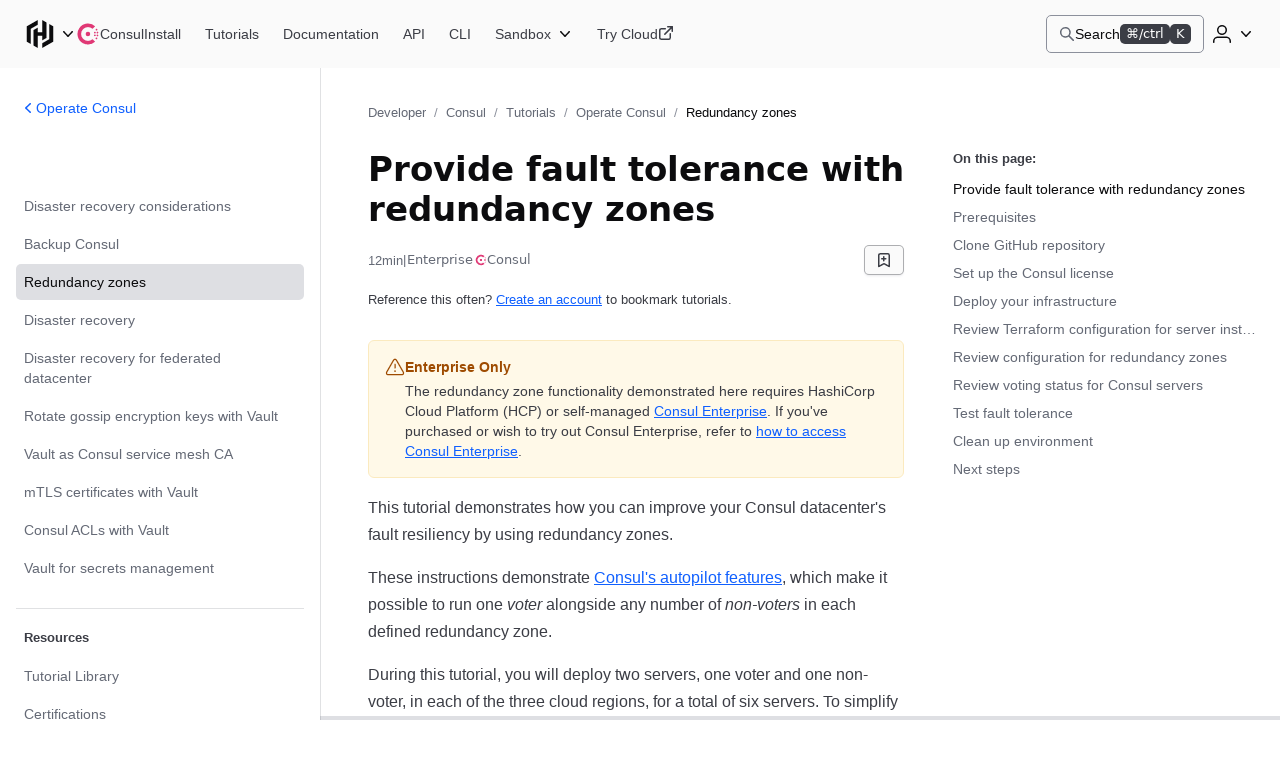

--- FILE ---
content_type: text/html; charset=utf-8
request_url: https://developer.hashicorp.com/consul/tutorials/operate-consul/redundancy-zones
body_size: 40601
content:
<!DOCTYPE html><html lang="en"><head><meta charSet="utf-8"/><title>Provide fault tolerance with redundancy zones | Consul | HashiCorp Developer</title><meta http-equiv="x-ua-compatible" content="ie=edge"/><meta property="og:locale" content="en_US"/><meta property="og:type" content="website"/><meta property="article:publisher" content="https://www.facebook.com/HashiCorp/"/><meta name="twitter:site" content="@HashiCorp"/><meta name="twitter:card" content="summary_large_image"/><meta name="theme-color" content="#000"/><meta name="description" property="og:description" content="Use Consul’s redundancy zones to provide high availability in the case of server failure through the Enterprise feature of autopilot."/><meta name="twitter:description" content="Use Consul’s redundancy zones to provide high availability in the case of server failure through the Enterprise feature of autopilot."/><meta property="og:site_name" content="Provide fault tolerance with redundancy zones | Consul | HashiCorp Developer"/><meta property="og:title" content="Provide fault tolerance with redundancy zones | Consul | HashiCorp Developer"/><meta property="og:image" content="https://developer.hashicorp.com/og-image/consul.jpg"/><link rel="icon" href="/favicon.ico" sizes="48x48"/><link rel="icon" href="/favicon.svg" sizes="any" type="image/svg+xml"/><meta name="viewport" content="width=device-width, initial-scale=1.0"/><meta name="google-site-verification" content="zRQZqfAsOX-ypXfU0mzAIzb5rUvj5fA4Zw2jWJRN-JI"/><meta name="ahrefs-site-verification" content="9d739b21c466a84dae91df1c79396081a9072152e64f765c9390fed6f249fb84"/><meta name="zd-site-verification" content="xnvnvv1i0wl4tf0pzaymb" data-product="hcp"/><meta name="zd-site-verification" content="36fp2i1pj67d8cjtzf4fi9" data-product="terraform"/><meta name="zd-site-verification" content="nbe87kfyp1sck7b13vj1i" data-product="packer"/><meta name="zd-site-verification" content="wvsmmqa1cfb9am9zlwfj" data-product="consul"/><meta name="zd-site-verification" content="cw22oopfwr68ujj0n5pn9i" data-product="boundary"/><meta name="zd-site-verification" content="lkslvganwfgfqfwpdeicgh" data-product="vault"/><meta name="zd-site-verification" content="jl2wp2hoej9rz6c8rmqdns" data-product="nomad"/><meta name="zd-site-verification" content="2eb0cu6xceo73t0038m0tb" data-product="waypoint"/><meta name="zd-site-verification" content="n52xisxdf3higs2q9kuogd" data-product="vagrant"/><meta name="twitter:image" content="https://developer.hashicorp.com/og-image/consul.jpg"/><link rel="canonical" href="https://developer.hashicorp.com/consul/tutorials/operate-consul/redundancy-zones"/><link rel="prefetch" href="https://www.datadoghq-browser-agent.com/datadog-rum-v4.js"/><script type="application/ld+json">[{"@context":"https://schema.org","@type":"BreadcrumbList","itemListElement":[{"@type":"ListItem","position":1,"name":"Developer","item":"https://developer.hashicorp.com/"},{"@type":"ListItem","position":2,"name":"Consul","item":"https://developer.hashicorp.com/consul"},{"@type":"ListItem","position":3,"name":"Tutorials","item":"https://developer.hashicorp.com/consul/tutorials"},{"@type":"ListItem","position":4,"name":"Operate Consul","item":"https://developer.hashicorp.com/consul/tutorials/operate-consul"},{"@type":"ListItem","position":5,"name":"Redundancy zones","item":"https://developer.hashicorp.com/consul/tutorials/operate-consul/redundancy-zones"}]}]</script><meta name="next-head-count" content="32"/><link rel="preload" href="/_next/static/media/d29050812a1756cf-s.p.woff2" as="font" type="font/woff2" crossorigin="anonymous" data-next-font="size-adjust"/><link rel="preload" href="/_next/static/media/d5a42912b4de4242-s.p.woff2" as="font" type="font/woff2" crossorigin="anonymous" data-next-font="size-adjust"/><link rel="preload" href="/_next/static/css/0f7893c21d343207.css?dpl=dpl_DXbuHhkejAFAfQamThqLcXvzDtXT" as="style"/><link rel="stylesheet" href="/_next/static/css/0f7893c21d343207.css?dpl=dpl_DXbuHhkejAFAfQamThqLcXvzDtXT" data-n-g=""/><link rel="preload" href="/_next/static/css/6b3bef328b6893a9.css?dpl=dpl_DXbuHhkejAFAfQamThqLcXvzDtXT" as="style"/><link rel="stylesheet" href="/_next/static/css/6b3bef328b6893a9.css?dpl=dpl_DXbuHhkejAFAfQamThqLcXvzDtXT" data-n-p=""/><link rel="preload" href="/_next/static/css/021c80741029f114.css?dpl=dpl_DXbuHhkejAFAfQamThqLcXvzDtXT" as="style"/><link rel="stylesheet" href="/_next/static/css/021c80741029f114.css?dpl=dpl_DXbuHhkejAFAfQamThqLcXvzDtXT" data-n-p=""/><link rel="preload" href="/_next/static/css/250258225381c709.css?dpl=dpl_DXbuHhkejAFAfQamThqLcXvzDtXT" as="style"/><link rel="stylesheet" href="/_next/static/css/250258225381c709.css?dpl=dpl_DXbuHhkejAFAfQamThqLcXvzDtXT" data-n-p=""/><link rel="preload" href="/_next/static/css/90e688a55404aba7.css?dpl=dpl_DXbuHhkejAFAfQamThqLcXvzDtXT" as="style"/><link rel="stylesheet" href="/_next/static/css/90e688a55404aba7.css?dpl=dpl_DXbuHhkejAFAfQamThqLcXvzDtXT" data-n-p=""/><link rel="preload" href="/_next/static/css/89c4842f98887a53.css?dpl=dpl_DXbuHhkejAFAfQamThqLcXvzDtXT" as="style"/><link rel="stylesheet" href="/_next/static/css/89c4842f98887a53.css?dpl=dpl_DXbuHhkejAFAfQamThqLcXvzDtXT" data-n-p=""/><link rel="preload" href="/_next/static/css/08f814b77e710aa4.css?dpl=dpl_DXbuHhkejAFAfQamThqLcXvzDtXT" as="style"/><link rel="stylesheet" href="/_next/static/css/08f814b77e710aa4.css?dpl=dpl_DXbuHhkejAFAfQamThqLcXvzDtXT" data-n-p=""/><noscript data-n-css=""></noscript><script defer="" nomodule="" src="/_next/static/chunks/polyfills-42372ed130431b0a.js?dpl=dpl_DXbuHhkejAFAfQamThqLcXvzDtXT"></script><script src="/_next/static/chunks/webpack-e7a70c11dde52852.js?dpl=dpl_DXbuHhkejAFAfQamThqLcXvzDtXT" defer=""></script><script src="/_next/static/chunks/framework-f2b655730fee1ac7.js?dpl=dpl_DXbuHhkejAFAfQamThqLcXvzDtXT" defer=""></script><script src="/_next/static/chunks/main-78d7c152f0afa49b.js?dpl=dpl_DXbuHhkejAFAfQamThqLcXvzDtXT" defer=""></script><script src="/_next/static/chunks/pages/_app-d022f061af59d4ae.js?dpl=dpl_DXbuHhkejAFAfQamThqLcXvzDtXT" defer=""></script><script src="/_next/static/chunks/8813-7d4731a5646a6e90.js?dpl=dpl_DXbuHhkejAFAfQamThqLcXvzDtXT" defer=""></script><script src="/_next/static/chunks/4288-d606fa1dbc509e4d.js?dpl=dpl_DXbuHhkejAFAfQamThqLcXvzDtXT" defer=""></script><script src="/_next/static/chunks/5821-7a5410faceddc293.js?dpl=dpl_DXbuHhkejAFAfQamThqLcXvzDtXT" defer=""></script><script src="/_next/static/chunks/9741-90acabe4a25e9b8b.js?dpl=dpl_DXbuHhkejAFAfQamThqLcXvzDtXT" defer=""></script><script src="/_next/static/chunks/5816-80d91521c66de197.js?dpl=dpl_DXbuHhkejAFAfQamThqLcXvzDtXT" defer=""></script><script src="/_next/static/chunks/1752-f6b0429e12b45acd.js?dpl=dpl_DXbuHhkejAFAfQamThqLcXvzDtXT" defer=""></script><script src="/_next/static/chunks/1444-d72e3f91b98d0de5.js?dpl=dpl_DXbuHhkejAFAfQamThqLcXvzDtXT" defer=""></script><script src="/_next/static/chunks/7860-8435cb55db441884.js?dpl=dpl_DXbuHhkejAFAfQamThqLcXvzDtXT" defer=""></script><script src="/_next/static/chunks/177-5f145c565b8fb5f8.js?dpl=dpl_DXbuHhkejAFAfQamThqLcXvzDtXT" defer=""></script><script src="/_next/static/chunks/4840-70a52daca800511f.js?dpl=dpl_DXbuHhkejAFAfQamThqLcXvzDtXT" defer=""></script><script src="/_next/static/chunks/5225-9f49f33d1390d8e3.js?dpl=dpl_DXbuHhkejAFAfQamThqLcXvzDtXT" defer=""></script><script src="/_next/static/chunks/6722-08dd1931f158b3d6.js?dpl=dpl_DXbuHhkejAFAfQamThqLcXvzDtXT" defer=""></script><script src="/_next/static/chunks/8864-f3cdd777438c7d31.js?dpl=dpl_DXbuHhkejAFAfQamThqLcXvzDtXT" defer=""></script><script src="/_next/static/chunks/27-3d24a2f532603f2b.js?dpl=dpl_DXbuHhkejAFAfQamThqLcXvzDtXT" defer=""></script><script src="/_next/static/chunks/2597-3285826af0c8d26b.js?dpl=dpl_DXbuHhkejAFAfQamThqLcXvzDtXT" defer=""></script><script src="/_next/static/chunks/7142-b4224956c36ac715.js?dpl=dpl_DXbuHhkejAFAfQamThqLcXvzDtXT" defer=""></script><script src="/_next/static/chunks/5188-ba3f5ad0c3465fdd.js?dpl=dpl_DXbuHhkejAFAfQamThqLcXvzDtXT" defer=""></script><script src="/_next/static/chunks/pages/%5BproductSlug%5D/tutorials/%5B...tutorialSlug%5D-7039a34459581cac.js?dpl=dpl_DXbuHhkejAFAfQamThqLcXvzDtXT" defer=""></script><script src="/_next/static/rRjJpcAWPnJVGsJbzAr63/_buildManifest.js?dpl=dpl_DXbuHhkejAFAfQamThqLcXvzDtXT" defer=""></script><script src="/_next/static/rRjJpcAWPnJVGsJbzAr63/_ssgManifest.js?dpl=dpl_DXbuHhkejAFAfQamThqLcXvzDtXT" defer=""></script></head><body class="mds-fonts"><div id="__next"><div class="style_root__dZhZu"><a href="https://www.hashicorp.com/conferences/hashiconf#livestream" class="style_linkElem__hCESK"><span class="style_textContainer__6CuI7"><span class="style_tag__jbHGz g-type-body-small-x-strong">HashiConf 2025<!-- --> </span><span class="style_text__rwS0u g-type-body-small">Don&#x27;t miss the live stream of HashiConf Day 2 happening now<span class="style_link__6YYCB g-type-body-small-x-strong"><span class="style_linkText__E8GJf"> <!-- -->View live stream</span><svg xmlns="http://www.w3.org/2000/svg" width="16" height="16" fill="none" viewBox="0 0 16 16" aria-hidden="true"><path fill="currentColor" d="M8.235 4.045a.75.75 0 111.03-1.09l4.5 4.25a.75.75 0 010 1.09l-4.5 4.25a.75.75 0 01-1.03-1.09L11.364 8.5H2.75a.75.75 0 010-1.5h8.614L8.235 4.045z"></path></svg></span></span></span></a></div><script>!function(){try{var d=document.documentElement,n='data-theme',s='setAttribute';var e=localStorage.getItem('theme');if('system'===e||(!e&&true)){var t='(prefers-color-scheme: dark)',m=window.matchMedia(t);if(m.media!==t||m.matches){d.style.colorScheme = 'dark';d[s](n,'dark')}else{d.style.colorScheme = 'light';d[s](n,'light')}}else if(e){d[s](n,e|| '')}if(e==='light'||e==='dark')d.style.colorScheme=e}catch(e){}}()</script><div class="core-dev-dot-layout_root__MT1PZ"><div class="base-layout_root___qiZs" data-layout="base-new"><div class="base-layout_header__XhkxS"><header class="navigation-header_root__oE_HT"><div class="navigation-header_leftSide__V0xlc"><div class="product-page-content_productsDropdown__haUyw"><nav aria-label="Main" data-orientation="horizontal" dir="ltr"><div class="dropdown-menu_root__Hwy5S"><div class="dropdown-menu_activatorWrapper__LxPRt"><button aria-controls="navigation-header-menu-react-aria-1" aria-expanded="false" aria-label="Main menu" class="dropdown-menu_activator__xXb00 g-focus-ring-from-box-shadow-dark product-page-content_productsDropdownButton__bnKKs"><span class="dropdown-menu_activatorLeadingIcon__YQQlH"><svg xmlns="http://www.w3.org/2000/svg" width="24" height="24" fill="none" viewBox="0 0 24 24" aria-hidden="true" class="product-page-content_productsDropdownIcon__gXtly"><g fill="currentColor"><path d="M10.336 1.5L2 6.268v11.456l3.131 1.793V8.061l5.205-2.979V1.5z"></path><path d="M13.664 1.5v9.123h-3.328V7.219L7.203 9.012V20.7l3.133 1.796V13.4h3.328v3.381l3.131-1.793V3.293L13.664 1.5z"></path><path d="M22 17.732L13.664 22.5v-3.582l5.203-2.98V4.484L22 6.276v11.456z"></path></g></svg></span><svg xmlns="http://www.w3.org/2000/svg" width="16" height="16" fill="none" viewBox="0 0 16 16" aria-hidden="true" class="dropdown-menu_activatorTrailingIcon__r_cCd"><path fill="currentColor" fill-rule="evenodd" d="M3.235 5.205a.75.75 0 011.06.03L8 9.158l3.705-3.923a.75.75 0 011.09 1.03l-4.25 4.5a.75.75 0 01-1.09 0l-4.25-4.5a.75.75 0 01.03-1.06z" clip-rule="evenodd"></path></svg></button></div><div class="dropdown-menu_dropdownContainer__AZWxN" id="navigation-header-menu-react-aria-1" style="display:none"><div class="style_root__z3EwE style_productPanel__Z4UFi style_hasSide__15FV8 style_topPromo__SGVhk style_hasSide__ecwjD"><div class="style_mainPanel__MpQn1"><div class="style_promo__e6yXp style_hasSide__635Xt style_topPromo__vRc5s"><div class="style_icon__rYEcI"><svg class="style_flight-icon__rrFs8" aria-hidden="true" fill="currentColor" id=":R1bamjccm:" width="16" height="16" viewBox="0 0 16 16" xmlns="http://www.w3.org/2000/svg"><use href="/_next/static/media/svg-sprite.8ce6dd4a.svg#flight-hashicorp-16"></use></svg></div><div class="style_rightContent__zvciM"><div><div class="style_title__eEtAF">HashiCorp Cloud Platform</div><div class="style_description__ATQzz">Get started in minutes with our cloud products</div></div><a class="style_link__U4Sfy" data-radix-collection-item="" href="/hcp">All HCP Products<svg class="style_flight-icon__rrFs8" aria-hidden="true" fill="currentColor" id=":R1abamjccm:" width="16" height="16" viewBox="0 0 16 16" xmlns="http://www.w3.org/2000/svg"><use href="/_next/static/media/svg-sprite.8ce6dd4a.svg#flight-external-link-16"></use></svg></a></div></div><div class="style_column__9is2G style_hasSide__A3F31"><ul class="style_productCategories__j1h4T"><li class="style_productCategory__9UHKG"><span class="mds-typography-body-300 style_eyebrow__OCUlS">Infrastructure Lifecycle Management</span><ul class="style_productList__uPlTj"><li><a aria-label="Terraform - Manage infrastructure as code" class="style_focusIndicator__uTVwt" data-radix-collection-item="" href="/terraform"><div class="style_productWrapper__ACHaw"><div class="style_productLogo__cTxLO"><svg class="style_flight-icon__rrFs8 style_terraform__nU44i" aria-hidden="true" fill="currentColor" id=":R4pjamjccm:" width="16" height="16" viewBox="0 0 16 16" xmlns="http://www.w3.org/2000/svg"><use href="/_next/static/media/svg-sprite.8ce6dd4a.svg#flight-terraform-fill-16"></use></svg></div><div class="style_productTextContent__o8DJ6"><span>Terraform</span><span class="style_productDesc__bi44f">Manage infrastructure as code</span></div></div></a></li><li><a aria-label="Packer - Build machine images" class="style_focusIndicator__uTVwt" data-radix-collection-item="" href="/packer"><div class="style_productWrapper__ACHaw"><div class="style_productLogo__cTxLO"><svg class="style_flight-icon__rrFs8" aria-hidden="true" fill="currentColor" id=":R59jamjccm:" width="16" height="16" viewBox="0 0 16 16" xmlns="http://www.w3.org/2000/svg"><use href="/_next/static/media/svg-sprite.8ce6dd4a.svg#flight-packer-fill-color-16"></use></svg></div><div class="style_productTextContent__o8DJ6"><span>Packer</span><span class="style_productDesc__bi44f">Build machine images</span></div></div></a></li><li><a aria-label="Nomad - Orchestrate workloads" class="style_focusIndicator__uTVwt" data-radix-collection-item="" href="/nomad"><div class="style_productWrapper__ACHaw"><div class="style_productLogo__cTxLO"><svg class="style_flight-icon__rrFs8" aria-hidden="true" fill="currentColor" id=":R5pjamjccm:" width="16" height="16" viewBox="0 0 16 16" xmlns="http://www.w3.org/2000/svg"><use href="/_next/static/media/svg-sprite.8ce6dd4a.svg#flight-nomad-fill-color-16"></use></svg></div><div class="style_productTextContent__o8DJ6"><span>Nomad</span><span class="style_productDesc__bi44f">Orchestrate workloads</span></div></div></a></li><li><a aria-label="Waypoint - Standardize application patterns" class="style_focusIndicator__uTVwt" data-radix-collection-item="" href="/waypoint"><div class="style_productWrapper__ACHaw"><div class="style_productLogo__cTxLO"><svg class="style_flight-icon__rrFs8" aria-hidden="true" fill="currentColor" id=":R69jamjccm:" width="16" height="16" viewBox="0 0 16 16" xmlns="http://www.w3.org/2000/svg"><use href="/_next/static/media/svg-sprite.8ce6dd4a.svg#flight-waypoint-fill-color-16"></use></svg></div><div class="style_productTextContent__o8DJ6"><span>Waypoint</span><span class="style_productDesc__bi44f">Standardize application patterns</span></div></div></a></li><li><a aria-label="Vagrant - Build developer environments" class="style_focusIndicator__uTVwt" data-radix-collection-item="" href="/vagrant"><div class="style_productWrapper__ACHaw"><div class="style_productLogo__cTxLO"><svg class="style_flight-icon__rrFs8" aria-hidden="true" fill="currentColor" id=":R6pjamjccm:" width="16" height="16" viewBox="0 0 16 16" xmlns="http://www.w3.org/2000/svg"><use href="/_next/static/media/svg-sprite.8ce6dd4a.svg#flight-vagrant-fill-color-16"></use></svg></div><div class="style_productTextContent__o8DJ6"><span>Vagrant</span><span class="style_productDesc__bi44f">Build developer environments</span></div></div></a></li></ul></li><li class="style_productCategory__9UHKG"><span class="mds-typography-body-300 style_eyebrow__OCUlS">Security Lifecycle Management</span><ul class="style_productList__uPlTj"><li><a aria-label="Vault - Centrally manage secrets" class="style_focusIndicator__uTVwt" data-radix-collection-item="" href="/vault"><div class="style_productWrapper__ACHaw"><div class="style_productLogo__cTxLO"><svg class="style_flight-icon__rrFs8" aria-hidden="true" fill="currentColor" id=":R4qjamjccm:" width="16" height="16" viewBox="0 0 16 16" xmlns="http://www.w3.org/2000/svg"><use href="/_next/static/media/svg-sprite.8ce6dd4a.svg#flight-vault-fill-color-16"></use></svg></div><div class="style_productTextContent__o8DJ6"><span>Vault</span><span class="style_productDesc__bi44f">Centrally manage secrets</span></div></div></a></li><li><a aria-label="Boundary - Secure remote access" class="style_focusIndicator__uTVwt" data-radix-collection-item="" href="/boundary"><div class="style_productWrapper__ACHaw"><div class="style_productLogo__cTxLO"><svg class="style_flight-icon__rrFs8" aria-hidden="true" fill="currentColor" id=":R5ajamjccm:" width="16" height="16" viewBox="0 0 16 16" xmlns="http://www.w3.org/2000/svg"><use href="/_next/static/media/svg-sprite.8ce6dd4a.svg#flight-boundary-fill-color-16"></use></svg></div><div class="style_productTextContent__o8DJ6"><span>Boundary</span><span class="style_productDesc__bi44f">Secure remote access</span></div></div></a></li><li><a aria-label="HCP Vault Radar - Scan for embedded secrets" class="style_focusIndicator__uTVwt" data-radix-collection-item="" href="/hcp/docs/vault-radar"><div class="style_productWrapper__ACHaw"><div class="style_productLogo__cTxLO"><svg class="style_flight-icon__rrFs8 style_hcpVaultRadar__nukMV" aria-hidden="true" fill="currentColor" id=":R5qjamjccm:" width="16" height="16" viewBox="0 0 16 16" xmlns="http://www.w3.org/2000/svg"><use href="/_next/static/media/svg-sprite.8ce6dd4a.svg#flight-vault-radar-16"></use></svg></div><div class="style_productTextContent__o8DJ6"><span>HCP Vault Radar</span><span class="style_productDesc__bi44f">Scan for embedded secrets</span></div></div></a></li><li><a aria-label="Consul - Secure network services" class="style_focusIndicator__uTVwt" data-radix-collection-item="" href="/consul"><div class="style_productWrapper__ACHaw"><div class="style_productLogo__cTxLO"><svg class="style_flight-icon__rrFs8" aria-hidden="true" fill="currentColor" id=":R6ajamjccm:" width="16" height="16" viewBox="0 0 16 16" xmlns="http://www.w3.org/2000/svg"><use href="/_next/static/media/svg-sprite.8ce6dd4a.svg#flight-consul-fill-color-16"></use></svg></div><div class="style_productTextContent__o8DJ6"><span>Consul</span><span class="style_productDesc__bi44f">Secure network services</span></div></div></a></li></ul></li></ul></div></div><div class="style_column__9is2G style_sidePanel__qxYNB"><span class="mds-typography-body-200 mds-typography-font-weight-semibold style_sidePanelText__APb7X">Learn</span><ul class="style_sidePanelItems__i8_HV"><li><a aria-label="Certifications - Get HashiCorp certified" class="style_sidePanelItem__j0j0G style_focusIndicator__uTVwt" href="/certifications"><div class="style_iconBackground__fn5_s"><svg class="style_flight-icon__rrFs8" aria-hidden="true" fill="var(--token-color-foreground-faint)" id=":R9lamjccm:" width="16" height="16" viewBox="0 0 16 16" xmlns="http://www.w3.org/2000/svg"><use href="/_next/static/media/svg-sprite.8ce6dd4a.svg#flight-award-16"></use></svg></div><div class="style_sidePanelItemContent__xFcSA"><span class="mds-typography-body-200 mds-typography-font-weight-semibold style_sidePanelText__APb7X">Certifications</span><span class="style_sidePanelItemDesc__UrOLh">Get HashiCorp certified</span></div></a></li><li><a aria-label="Tutorials - Learn HashiCorp products" class="style_sidePanelItem__j0j0G style_focusIndicator__uTVwt" href="/tutorials"><div class="style_iconBackground__fn5_s"><svg class="style_flight-icon__rrFs8" aria-hidden="true" fill="var(--token-color-foreground-faint)" id=":Ralamjccm:" width="16" height="16" viewBox="0 0 16 16" xmlns="http://www.w3.org/2000/svg"><use href="/_next/static/media/svg-sprite.8ce6dd4a.svg#flight-learn-16"></use></svg></div><div class="style_sidePanelItemContent__xFcSA"><span class="mds-typography-body-200 mds-typography-font-weight-semibold style_sidePanelText__APb7X">Tutorials</span><span class="style_sidePanelItemDesc__UrOLh">Learn HashiCorp products</span></div></a></li><li><a aria-label="Validated Patterns - Field-tested patterns for using HashiCorp products" class="style_sidePanelItem__j0j0G style_focusIndicator__uTVwt" href="/validated-patterns"><div class="style_iconBackground__fn5_s"><svg class="style_flight-icon__rrFs8" aria-hidden="true" fill="var(--token-color-foreground-faint)" id=":Rblamjccm:" width="16" height="16" viewBox="0 0 16 16" xmlns="http://www.w3.org/2000/svg"><use href="/_next/static/media/svg-sprite.8ce6dd4a.svg#flight-check-circle-16"></use></svg></div><div class="style_sidePanelItemContent__xFcSA"><span class="mds-typography-body-200 mds-typography-font-weight-semibold style_sidePanelText__APb7X">Validated Patterns</span><span class="style_sidePanelItemDesc__UrOLh">Field-tested patterns for using HashiCorp products</span></div></a></li><li><a aria-label="Well-Architected Framework - Adopt HashiCorp best practices" class="style_sidePanelItem__j0j0G style_focusIndicator__uTVwt" href="/well-architected-framework"><div class="style_iconBackground__fn5_s"><svg class="style_flight-icon__rrFs8" aria-hidden="true" fill="var(--token-color-foreground-faint)" id=":Rclamjccm:" width="16" height="16" viewBox="0 0 16 16" xmlns="http://www.w3.org/2000/svg"><use href="/_next/static/media/svg-sprite.8ce6dd4a.svg#flight-layers-16"></use></svg></div><div class="style_sidePanelItemContent__xFcSA"><span class="mds-typography-body-200 mds-typography-font-weight-semibold style_sidePanelText__APb7X">Well-Architected Framework</span><span class="style_sidePanelItemDesc__UrOLh">Adopt HashiCorp best practices</span></div></a></li></ul></div></div></div></div></nav></div><div class="product-page-content_productLinkAndNav__YTzcr"><a aria-label="Consul home" class="product-icon-text-link_root__bNTSz g-focus-ring-from-box-shadow-dark" href="/consul"><div class="product-icon-text-lockup_root__358wV"><svg xmlns="http://www.w3.org/2000/svg" width="16" height="16" fill="none" viewBox="0 0 16 16" aria-hidden="true" class="product-icon-text-lockup_icon__Zp_5o"><g fill="var(--token-color-consul-brand)"><path d="M4.737 14.193A7 7 0 008.006 15a6.98 6.98 0 004.735-1.847l-1.66-1.737a4.6 4.6 0 110-6.828l1.66-1.738a7 7 0 10-8.004 11.343zM13.32 11.402a.573.573 0 10.637-.953.573.573 0 00-.637.953z"></path><path d="M7.96 9.517a1.517 1.517 0 11-.012-3.034 1.517 1.517 0 01.013 3.034zM13.978 9.447a.574.574 0 10.637-.954.574.574 0 00-.637.954zM12.59 9.472a.574.574 0 110-1.148.574.574 0 010 1.148zM13.978 7.514a.574.574 0 10.637-.954.574.574 0 00-.637.954zM12.59 7.675a.574.574 0 110-1.148.574.574 0 010 1.148zM13.353 5.585a.574.574 0 10.635-.956.574.574 0 00-.635.956z"></path></g></svg><span class="product-icon-text-lockup_text__nHTL7 hds-typography-body-200">Consul</span></div></a><nav aria-label="Main" data-orientation="horizontal" dir="ltr" class="nav-bar-list-container_nav__C_i0_"><div style="position:relative"><ul data-orientation="horizontal" class="nav-bar-list-container_ul___04HI" dir="ltr"><li><a aria-label="Consul Install" class="primary-nav-link_root__RXZIC g-focus-ring-from-box-shadow-dark" href="/consul/install"><span class="text_root__r0DFB hds-typography-body-200 hds-font-weight-medium primary-nav-link_linkText__58O0C">Install</span></a></li><li><a aria-label="Consul Tutorials" class="primary-nav-link_root__RXZIC g-focus-ring-from-box-shadow-dark" href="/consul/tutorials"><span class="text_root__r0DFB hds-typography-body-200 hds-font-weight-medium primary-nav-link_linkText__58O0C">Tutorials</span></a></li><li><a aria-label="Consul Documentation" class="primary-nav-link_root__RXZIC g-focus-ring-from-box-shadow-dark" href="/consul/docs"><span class="text_root__r0DFB hds-typography-body-200 hds-font-weight-medium primary-nav-link_linkText__58O0C">Documentation</span></a></li><li><a aria-label="Consul API" class="primary-nav-link_root__RXZIC g-focus-ring-from-box-shadow-dark" href="/consul/api-docs"><span class="text_root__r0DFB hds-typography-body-200 hds-font-weight-medium primary-nav-link_linkText__58O0C">API</span></a></li><li><a aria-label="Consul CLI" class="primary-nav-link_root__RXZIC g-focus-ring-from-box-shadow-dark" href="/consul/commands"><span class="text_root__r0DFB hds-typography-body-200 hds-font-weight-medium primary-nav-link_linkText__58O0C">CLI</span></a></li><li><div class="product-page-content_navDropdown__UZHHM"><nav aria-label="Main" data-orientation="horizontal" dir="ltr"><div class="sandbox-dropdown_root__qb85W theme-dark"><div class="sandbox-dropdown_activatorWrapper__cRYfX"><button aria-controls="sandbox-dropdown-menu-react-aria-8" aria-expanded="false" aria-label="Consul Sandbox" class="sandbox-dropdown_activator__t6ucA g-focus-ring-from-box-shadow-dark"><span class="text_root__r0DFB hds-typography-body-200 hds-font-weight-medium sandbox-dropdown_activatorText__f_O7x">Sandbox</span><svg xmlns="http://www.w3.org/2000/svg" width="16" height="16" fill="none" viewBox="0 0 16 16" aria-hidden="true" class="sandbox-dropdown_activatorTrailingIcon__GW5W1"><path fill="currentColor" fill-rule="evenodd" d="M3.235 5.205a.75.75 0 011.06.03L8 9.158l3.705-3.923a.75.75 0 011.09 1.03l-4.25 4.5a.75.75 0 01-1.09 0l-4.25-4.5a.75.75 0 01.03-1.06z" clip-rule="evenodd"></path></svg></button></div></div></nav></div></li><li><a aria-label="Consul Try Cloud" class="primary-nav-link_root__RXZIC g-focus-ring-from-box-shadow-dark" aria-describedby="opens-in-new-tab-label-react-aria-9" target="_blank" href="https://portal.cloud.hashicorp.com/sign-up"><span class="text_root__r0DFB hds-typography-body-200 hds-font-weight-medium primary-nav-link_linkText__58O0C">Try Cloud</span><svg xmlns="http://www.w3.org/2000/svg" width="16" height="16" fill="none" viewBox="0 0 16 16" aria-hidden="true"><g fill="currentColor"><path d="M9 .75A.75.75 0 019.75 0h4.5c.206 0 .393.083.529.218l.001.002.002.001A.748.748 0 0115 .75v4.5a.75.75 0 01-1.5 0V2.56L7.28 8.78a.75.75 0 01-1.06-1.06l6.22-6.22H9.75A.75.75 0 019 .75z"></path><path d="M3.25 3.5a.75.75 0 00-.75.75v7.5c0 .414.336.75.75.75h7.5a.75.75 0 00.75-.75v-4a.75.75 0 011.5 0v4A2.25 2.25 0 0110.75 14h-7.5A2.25 2.25 0 011 11.75v-7.5A2.25 2.25 0 013.25 2h4a.75.75 0 010 1.5h-4z"></path></g></svg></a><span class="g-screen-reader-only" id="opens-in-new-tab-label-react-aria-9">(opens in new tab)</span></li></ul></div></nav></div></div><div class="navigation-header_rightSide___Vvh_"><button aria-label="Search" class="command-bar-activator_root__qgVMy g-focus-ring-from-box-shadow-dark"><span class="command-bar-activator_left__ATQTg"><span class="command-bar-activator_leadingIcon__jECP5"><svg xmlns="http://www.w3.org/2000/svg" width="16" height="16" fill="none" viewBox="0 0 16 16" aria-hidden="true"><path fill="currentColor" fill-rule="evenodd" d="M6.344.969a5.375 5.375 0 103.233 9.669l4.174 4.174a.75.75 0 001.06-1.061l-4.173-4.174A5.375 5.375 0 006.344.97zM2.469 6.344a3.875 3.875 0 117.75 0 3.875 3.875 0 01-7.75 0z" clip-rule="evenodd"></path></svg></span><span class="text_root__r0DFB hds-typography-body-200 hds-font-weight-regular command-bar-activator_text__pTZN_">Search</span></span><span class="command-bar-activator_right__XejfJ"><div class="badge__zns82 size-small__8xHdE type-inverted__A3554 color-neutral__6Csf4"><div class="text__WoM4W" aria-hidden="true">⌘/ctrl</div><span class="sr-only">Command or control key</span></div><div class="badge__zns82 size-small__8xHdE type-inverted__A3554 color-neutral__6Csf4"><div class="text__WoM4W" aria-hidden="true">K</div><span class="sr-only">K key</span></div></span></button><div class="navigation-header_authenticationControls__EP1LY"><div class="disclosure_root__rcBaW dropdown-disclosure_root__pzZlN dropdown-disclosure_list-position--right__WP_Kj"><button aria-controls="disclosure-react-aria-10-content" aria-expanded="false" aria-label="User menu" class="disclosure_activator__pORI0 activator_root__pOfAQ dropdown-disclosure_activator__nGgNo navigation-header_userDropdownDisclosureActivator__RayIV g-focus-ring-from-box-shadow-dark activator_hasIcon__5HO6W g-focus-ring-from-box-shadow"><span class="activator_childrenWrapper__kaK0w"><svg xmlns="http://www.w3.org/2000/svg" width="24" height="24" fill="none" viewBox="0 0 24 24" aria-hidden="true"><g fill="currentColor"><path fill-rule="evenodd" d="M12 3a5 5 0 100 10 5 5 0 000-10zM8.5 8a3.5 3.5 0 117 0 3.5 3.5 0 01-7 0z" clip-rule="evenodd"></path><path d="M7.75 14.5A4.75 4.75 0 003 19.25v1a.75.75 0 001.5 0v-1A3.25 3.25 0 017.75 16h8.5a3.25 3.25 0 013.25 3.25v1a.75.75 0 001.5 0v-1a4.75 4.75 0 00-4.75-4.75h-8.5z"></path></g></svg></span><span class="activator_chevronWrapper__4_AVG"><svg xmlns="http://www.w3.org/2000/svg" width="16" height="16" fill="none" viewBox="0 0 16 16" aria-hidden="true"><path fill="currentColor" fill-rule="evenodd" d="M3.235 5.205a.75.75 0 011.06.03L8 9.158l3.705-3.923a.75.75 0 011.09 1.03l-4.25 4.5a.75.75 0 01-1.09 0l-4.25-4.5a.75.75 0 01.03-1.06z" clip-rule="evenodd"></path></svg></span></button><div class="disclosure_contentContainer__QQ4kt dropdown-disclosure_content__ZZRPG undefined" id="disclosure-react-aria-10-content"><ul class="dropdown-disclosure_list__urBXU"><li class="list-item_root__ZdUej"><button class="list-item_button__nXy5K g-focus-ring-from-box-shadow"><span class="text_root__r0DFB hds-typography-body-200 hds-font-weight-medium">Sign in</span></button></li><li class="list-item_root__ZdUej"><a class="list-item_link__l6lDd g-focus-ring-from-box-shadow" href="/sign-up"><span class="text_root__r0DFB hds-typography-body-200 hds-font-weight-medium">Sign up</span></a></li><li class="list-item_root__ZdUej"><hr class="list-item_separator__cBVLs"/></li><li class="list-item_root__ZdUej user-dropdown-switcher_listItem__Q_GIj hds-font-weight-medium"><label class="theme-switcher_label__7Boh2 hds-typography-body-200" for="react-aria-12">Theme</label></li></ul></div></div></div><button aria-label="Open navigation menu" class="navigation-header_mobileMenuButton__74S4w"><svg xmlns="http://www.w3.org/2000/svg" width="24" height="24" fill="none" viewBox="0 0 24 24" aria-hidden="true"><g fill="currentColor"><path d="M2 5.75A.75.75 0 012.75 5h18.5a.75.75 0 010 1.5H2.75A.75.75 0 012 5.75zM2 11.75a.75.75 0 01.75-.75h18.5a.75.75 0 010 1.5H2.75a.75.75 0 01-.75-.75zM2.75 17a.75.75 0 000 1.5h18.5a.75.75 0 000-1.5H2.75z"></path></g></svg></button></div></header></div><div class="base-layout_contentArea__BMvQn"><div class="sidebar-sidecar-layout_root__h5rD8"><div class="mobile-menu-container_root__fPUFu sidebar-sidecar-layout_sidebarContainer__4fcF8"><div class="sidebar-sidecar-layout_sidebarContentWrapper__ftn5q"><div class="sidebar-sidecar-layout_sidePadding__iwNw_"><div class="sidebar_sidebar___fTlC"><div class="sidebar_backToLinkWrapper__F6iLs"><div class="sidebar-back-to-link_root__z_Hj1"><a class="standalone-link_standaloneLink__ahuej g-focus-ring-from-box-shadow standalone-link_primary__ESNCA" href="/consul/tutorials/operate-consul"><div class="standalone-link_standaloneLinkContents__4I2XN standalone-link_medium__J2yVM"><svg xmlns="http://www.w3.org/2000/svg" width="16" height="16" fill="none" viewBox="0 0 16 16" aria-hidden="true"><path fill="currentColor" fill-rule="evenodd" d="M10.795 3.235a.75.75 0 01-.03 1.06L6.842 8l3.923 3.705a.75.75 0 01-1.03 1.09l-4.5-4.25a.75.75 0 010-1.09l4.5-4.25a.75.75 0 011.06.03z" clip-rule="evenodd"></path></svg><span class="standalone-link_text__7GEyG">Operate Consul</span></div></a></div></div><nav aria-labelledby="sidebar-label" class="sidebar_nav__IworY" id="sidebar-nav"><div class="g-screen-reader-only"><h2 class="sidebar-headings_root__tGfxC" id="sidebar-label">Operate Consul</h2></div><div class="tutorial-view-sidebar-content_collectionProgressContainer__QgsA7"></div><ul class="tutorials-sidebar_listRoot__1yGVg"><li><a class="sidebar-nav-menu-item_sidebarNavMenuItem__PiyI8 g-focus-ring-from-box-shadow" href="/consul/tutorials/operate-consul/disaster-recovery"><span class="text_root__r0DFB hds-typography-body-200 hds-font-weight-regular sidebar-nav-menu-item_navMenuItemLabel__tJHwX">Disaster recovery considerations</span><div class="sidebar-nav-menu-item_rightIconsContainer__hynke"></div></a></li><li><a class="sidebar-nav-menu-item_sidebarNavMenuItem__PiyI8 g-focus-ring-from-box-shadow" href="/consul/tutorials/operate-consul/backup-and-restore"><span class="text_root__r0DFB hds-typography-body-200 hds-font-weight-regular sidebar-nav-menu-item_navMenuItemLabel__tJHwX">Backup Consul</span><div class="sidebar-nav-menu-item_rightIconsContainer__hynke"></div></a></li><li><a aria-current="page" class="sidebar-nav-menu-item_sidebarNavMenuItem__PiyI8 g-focus-ring-from-box-shadow" href="/consul/tutorials/operate-consul/redundancy-zones"><span class="text_root__r0DFB hds-typography-body-200 hds-font-weight-regular sidebar-nav-menu-item_navMenuItemLabel__tJHwX">Redundancy zones</span><div class="sidebar-nav-menu-item_rightIconsContainer__hynke"></div></a></li><li><a class="sidebar-nav-menu-item_sidebarNavMenuItem__PiyI8 g-focus-ring-from-box-shadow" href="/consul/tutorials/operate-consul/recovery-outage"><span class="text_root__r0DFB hds-typography-body-200 hds-font-weight-regular sidebar-nav-menu-item_navMenuItemLabel__tJHwX">Disaster recovery</span><div class="sidebar-nav-menu-item_rightIconsContainer__hynke"></div></a></li><li><a class="sidebar-nav-menu-item_sidebarNavMenuItem__PiyI8 g-focus-ring-from-box-shadow" href="/consul/tutorials/operate-consul/recovery-outage-primary"><span class="text_root__r0DFB hds-typography-body-200 hds-font-weight-regular sidebar-nav-menu-item_navMenuItemLabel__tJHwX">Disaster recovery for federated datacenter</span><div class="sidebar-nav-menu-item_rightIconsContainer__hynke"></div></a></li><li><a class="sidebar-nav-menu-item_sidebarNavMenuItem__PiyI8 g-focus-ring-from-box-shadow" href="/consul/tutorials/operate-consul/vault-kv-consul-secure-gossip"><span class="text_root__r0DFB hds-typography-body-200 hds-font-weight-regular sidebar-nav-menu-item_navMenuItemLabel__tJHwX">Rotate gossip encryption keys with Vault</span><div class="sidebar-nav-menu-item_rightIconsContainer__hynke"></div></a></li><li><a class="sidebar-nav-menu-item_sidebarNavMenuItem__PiyI8 g-focus-ring-from-box-shadow" href="/consul/tutorials/operate-consul/vault-pki-consul-connect-ca"><span class="text_root__r0DFB hds-typography-body-200 hds-font-weight-regular sidebar-nav-menu-item_navMenuItemLabel__tJHwX">Vault as Consul service mesh CA</span><div class="sidebar-nav-menu-item_rightIconsContainer__hynke"></div></a></li><li><a class="sidebar-nav-menu-item_sidebarNavMenuItem__PiyI8 g-focus-ring-from-box-shadow" href="/consul/tutorials/operate-consul/vault-pki-consul-secure-tls"><span class="text_root__r0DFB hds-typography-body-200 hds-font-weight-regular sidebar-nav-menu-item_navMenuItemLabel__tJHwX">mTLS certificates with Vault</span><div class="sidebar-nav-menu-item_rightIconsContainer__hynke"></div></a></li><li><a class="sidebar-nav-menu-item_sidebarNavMenuItem__PiyI8 g-focus-ring-from-box-shadow" href="/consul/tutorials/operate-consul/vault-consul-secrets"><span class="text_root__r0DFB hds-typography-body-200 hds-font-weight-regular sidebar-nav-menu-item_navMenuItemLabel__tJHwX">Consul ACLs with Vault</span><div class="sidebar-nav-menu-item_rightIconsContainer__hynke"></div></a></li><li><a class="sidebar-nav-menu-item_sidebarNavMenuItem__PiyI8 g-focus-ring-from-box-shadow" href="/consul/tutorials/operate-consul/kubernetes-vault-consul-secrets-management"><span class="text_root__r0DFB hds-typography-body-200 hds-font-weight-regular sidebar-nav-menu-item_navMenuItemLabel__tJHwX">Vault for secrets management</span><div class="sidebar-nav-menu-item_rightIconsContainer__hynke"></div></a></li></ul><hr class="sidebar-horizontal-rule_root__UY7oh"/><ul class="sidebar_navList__4Rg4g"><li><h3 class="sidebar-headings_root__tGfxC">Resources</h3></li><li><a class="sidebar-nav-menu-item_sidebarNavMenuItem__PiyI8 g-focus-ring-from-box-shadow" href="/tutorials/library?product=consul"><span class="text_root__r0DFB hds-typography-body-200 hds-font-weight-regular sidebar-nav-menu-item_navMenuItemLabel__tJHwX">Tutorial Library</span></a></li><li><a class="sidebar-nav-menu-item_sidebarNavMenuItem__PiyI8 g-focus-ring-from-box-shadow" href="/certifications/security-automation"><span class="text_root__r0DFB hds-typography-body-200 hds-font-weight-regular sidebar-nav-menu-item_navMenuItemLabel__tJHwX">Certifications</span></a></li><li><a class="sidebar-nav-menu-item_sidebarNavMenuItem__PiyI8 g-focus-ring-from-box-shadow" href="/consul/sandbox"><span class="text_root__r0DFB hds-typography-body-200 hds-font-weight-regular sidebar-nav-menu-item_navMenuItemLabel__tJHwX">Sandbox</span></a></li><li><a aria-label="Community Forum. Opens in a new tab." class="sidebar-nav-menu-item_sidebarNavMenuItem__PiyI8 g-focus-ring-from-box-shadow" rel="noreferrer noopener" aria-describedby="opens-in-new-tab-label-react-aria-27" target="_blank" href="https://discuss.hashicorp.com/c/consul/29"><span class="text_root__r0DFB hds-typography-body-200 hds-font-weight-regular sidebar-nav-menu-item_navMenuItemLabel__tJHwX">Community Forum</span><div class="sidebar-nav-menu-item_rightIconsContainer__hynke"><svg xmlns="http://www.w3.org/2000/svg" width="16" height="16" fill="none" viewBox="0 0 16 16" aria-hidden="true"><g fill="currentColor"><path d="M9 .75A.75.75 0 019.75 0h4.5c.206 0 .393.083.529.218l.001.002.002.001A.748.748 0 0115 .75v4.5a.75.75 0 01-1.5 0V2.56L7.28 8.78a.75.75 0 01-1.06-1.06l6.22-6.22H9.75A.75.75 0 019 .75z"></path><path d="M3.25 3.5a.75.75 0 00-.75.75v7.5c0 .414.336.75.75.75h7.5a.75.75 0 00.75-.75v-4a.75.75 0 011.5 0v4A2.25 2.25 0 0110.75 14h-7.5A2.25 2.25 0 011 11.75v-7.5A2.25 2.25 0 013.25 2h4a.75.75 0 010 1.5h-4z"></path></g></svg></div></a><span class="g-screen-reader-only" id="opens-in-new-tab-label-react-aria-27">(opens in new tab)</span></li><li><a aria-label="Support. Opens in a new tab." class="sidebar-nav-menu-item_sidebarNavMenuItem__PiyI8 g-focus-ring-from-box-shadow" rel="noreferrer noopener" aria-describedby="opens-in-new-tab-label-react-aria-28" target="_blank" href="https://www.hashicorp.com/customer-success"><span class="text_root__r0DFB hds-typography-body-200 hds-font-weight-regular sidebar-nav-menu-item_navMenuItemLabel__tJHwX">Support</span><div class="sidebar-nav-menu-item_rightIconsContainer__hynke"><svg xmlns="http://www.w3.org/2000/svg" width="16" height="16" fill="none" viewBox="0 0 16 16" aria-hidden="true"><g fill="currentColor"><path d="M9 .75A.75.75 0 019.75 0h4.5c.206 0 .393.083.529.218l.001.002.002.001A.748.748 0 0115 .75v4.5a.75.75 0 01-1.5 0V2.56L7.28 8.78a.75.75 0 01-1.06-1.06l6.22-6.22H9.75A.75.75 0 019 .75z"></path><path d="M3.25 3.5a.75.75 0 00-.75.75v7.5c0 .414.336.75.75.75h7.5a.75.75 0 00.75-.75v-4a.75.75 0 011.5 0v4A2.25 2.25 0 0110.75 14h-7.5A2.25 2.25 0 011 11.75v-7.5A2.25 2.25 0 013.25 2h4a.75.75 0 010 1.5h-4z"></path></g></svg></div></a><span class="g-screen-reader-only" id="opens-in-new-tab-label-react-aria-28">(opens in new tab)</span></li><li><a aria-label="GitHub. Opens in a new tab." class="sidebar-nav-menu-item_sidebarNavMenuItem__PiyI8 g-focus-ring-from-box-shadow" rel="noreferrer noopener" aria-describedby="opens-in-new-tab-label-react-aria-29" target="_blank" href="https://github.com/hashicorp/consul"><span class="text_root__r0DFB hds-typography-body-200 hds-font-weight-regular sidebar-nav-menu-item_navMenuItemLabel__tJHwX">GitHub</span><div class="sidebar-nav-menu-item_rightIconsContainer__hynke"><svg xmlns="http://www.w3.org/2000/svg" width="16" height="16" fill="none" viewBox="0 0 16 16" aria-hidden="true"><g fill="currentColor"><path d="M9 .75A.75.75 0 019.75 0h4.5c.206 0 .393.083.529.218l.001.002.002.001A.748.748 0 0115 .75v4.5a.75.75 0 01-1.5 0V2.56L7.28 8.78a.75.75 0 01-1.06-1.06l6.22-6.22H9.75A.75.75 0 019 .75z"></path><path d="M3.25 3.5a.75.75 0 00-.75.75v7.5c0 .414.336.75.75.75h7.5a.75.75 0 00.75-.75v-4a.75.75 0 011.5 0v4A2.25 2.25 0 0110.75 14h-7.5A2.25 2.25 0 011 11.75v-7.5A2.25 2.25 0 013.25 2h4a.75.75 0 010 1.5h-4z"></path></g></svg></div></a><span class="g-screen-reader-only" id="opens-in-new-tab-label-react-aria-29">(opens in new tab)</span></li></ul></nav></div></div></div></div><div class="sidebar-sidecar-layout_contentWrapper__Z5BK4"><div class="sidebar-sidecar-layout_paddedAreaWrapper___S_Ff"><div class="sidebar-sidecar-layout_breadcrumbContainer__3uz7P"><div><nav aria-label="Breadcrumb" class="breadcrumb-bar_root__wd_C5"><ol class="breadcrumb-bar_listRoot__8eupO"><li class="text_root__r0DFB hds-typography-body-100 hds-font-weight-medium breadcrumb-bar_listItem__2sevd"><a class="breadcrumb-bar_breadcrumbText__JvOrd g-focus-ring-from-box-shadow" href="/">Developer</a></li><li class="text_root__r0DFB hds-typography-body-100 hds-font-weight-medium breadcrumb-bar_listItem__2sevd"><a class="breadcrumb-bar_breadcrumbText__JvOrd g-focus-ring-from-box-shadow" href="/consul">Consul</a></li><li class="text_root__r0DFB hds-typography-body-100 hds-font-weight-medium breadcrumb-bar_listItem__2sevd"><a class="breadcrumb-bar_breadcrumbText__JvOrd g-focus-ring-from-box-shadow" href="/consul/tutorials">Tutorials</a></li><li class="text_root__r0DFB hds-typography-body-100 hds-font-weight-medium breadcrumb-bar_listItem__2sevd"><a class="breadcrumb-bar_breadcrumbText__JvOrd g-focus-ring-from-box-shadow" href="/consul/tutorials/operate-consul">Operate Consul</a></li><li class="text_root__r0DFB hds-typography-body-100 hds-font-weight-medium breadcrumb-bar_listItem__2sevd"><span class="breadcrumb-bar_breadcrumbText__JvOrd g-focus-ring-from-box-shadow" aria-current="page">Redundancy zones</span></li></ol></nav></div></div><div class="sidebar-sidecar-layout_mainAndSidecar__UDm3Z"><main id="main" class="sidebar-sidecar-layout_main__0SN51"><header class="tutorial-meta_header__95LnY"><h1 class="mds-typography-display-expressive-400 mds-typography-font-weight-bold tutorial-meta_heading__GwRAk g-offset-scroll-margin-top" id="redundancy-zones">Provide fault tolerance with redundancy zones</h1><div class="tutorial-meta_meta__32nDc"><ul class="badges_list__SRNdD"><li class="badges_listItem__U5Grt hds-font-weight-medium hds-typography-display-100">12min</li><li class="badges_listItem__U5Grt hds-font-weight-medium hds-typography-display-100 badges_seperator__83Ve8">|</li><li class="badges_listItem__U5Grt hds-font-weight-medium hds-typography-display-100"><div class="badge__zns82 size-small__8xHdE type-filled__ZaWsu color-neutral__6Csf4 badges_badge__md5Sb"><div class="text__WoM4W" aria-hidden="false">Enterprise</div></div></li><li class="badges_listItem__U5Grt hds-font-weight-medium hds-typography-display-100"><div class="badge__zns82 size-small__8xHdE type-filled__ZaWsu color-neutral__6Csf4 badges_badge__md5Sb"><svg class="flight-icon__f6lPO flight-icon-consul-color display-inline__ItStG" aria-hidden="true" fill="currentColor" id=":Rra2mlajccm:" width="12" height="12" viewBox="0 0 16 16" xmlns="http://www.w3.org/2000/svg"><use href="/_next/static/media/svg-sprite.8ce6dd4a.svg#flight-consul-color-16"></use></svg><div class="text__WoM4W" aria-hidden="false">Consul</div></div></li></ul><span class="tutorial-meta_buttonGroup__WYzA4"><button aria-label="Add bookmark" class="button_root__itF9E hds-font-weight-medium button_small__BRkX3 button_secondary__m5f7i" type="button"><svg xmlns="http://www.w3.org/2000/svg" width="16" height="16" fill="none" viewBox="0 0 16 16" aria-hidden="true"><g fill="currentColor"><path d="M7.75 4a.75.75 0 01.75.75V6h1.25a.75.75 0 010 1.5H8.5v1.25a.75.75 0 01-1.5 0V7.5H5.75a.75.75 0 010-1.5H7V4.75A.75.75 0 017.75 4z"></path><path fill-rule="evenodd" d="M2 3.25A2.25 2.25 0 014.25 1h7.5A2.25 2.25 0 0114 3.25v10.83a1 1 0 01-1.478.878L8.12 12.564a.25.25 0 00-.238 0l-4.403 2.394A1 1 0 012 14.08V3.25zm2.25-.75a.75.75 0 00-.75.75v9.989l3.664-1.992a1.75 1.75 0 011.672 0l3.664 1.992V3.25a.75.75 0 00-.75-.75h-7.5z" clip-rule="evenodd"></path></g></svg></button></span></div></header><span data-ref-id="3c6d5a67-a1e3-4118-b099-04a05ab5ab39_fb8a3ca8-fcbf-450a-b78b-36c9bf066195"></span><div class="dev-dot-content_root__UJDct hds-typography-body-300"><div class="mdx-inline-alert_spacing___QlMF"><div class="inline-alert_default___c6Mu hds-typography-body-200 inline-alert_warning__2yPdZ mdx-inline-alert_typographyOverride__DHnxV"><span class="inline-alert_icon__b_Ema" data-testid="icon"><svg xmlns="http://www.w3.org/2000/svg" width="24" height="24" fill="none" viewBox="0 0 24 24" aria-hidden="true"><g fill="currentColor"><path d="M11 17a1 1 0 011-1h.01a1 1 0 110 2H12a1 1 0 01-1-1zM12.75 8.75a.75.75 0 00-1.5 0v4.5a.75.75 0 001.5 0v-4.5z"></path><path fill-rule="evenodd" d="M10.658 2.366a2.651 2.651 0 012.684 0c.407.239.745.581.984.99l.002.004 8.315 14.46a2.86 2.86 0 01.008 2.758 2.757 2.757 0 01-.976 1.03c-.41.25-.877.386-1.357.392H3.682a2.653 2.653 0 01-1.357-.393 2.757 2.757 0 01-.975-1.029 2.86 2.86 0 01.007-2.758l.006-.01 8.31-14.45.001-.004a2.75 2.75 0 01.984-.99zm.313 1.744v.001L2.665 18.552a1.36 1.36 0 000 1.306c.108.198.262.36.443.47.18.11.382.169.586.172h16.61c.204-.003.406-.061.586-.172.181-.11.335-.272.444-.47a1.361 1.361 0 00-.001-1.306L13.03 4.112l-.001-.002a1.25 1.25 0 00-.446-.45 1.151 1.151 0 00-1.166 0 1.25 1.25 0 00-.446.45z" clip-rule="evenodd"></path></g></svg></span><span class="inline-alert_content__fR9kv" style="overflow:hidden"><p class="inline-alert_title__20wIt">Enterprise Only</p><span class="inline-alert_description__tisu9"><p class="text_root__r0DFB hds-typography-body-300 hds-font-weight-regular mdx-p_p__ZTJEA"> The redundancy zone functionality demonstrated here
requires HashiCorp Cloud Platform (HCP) or self-managed
<a class="inline-link_root__iIql6 g-focus-ring-from-box-shadow hds-typography-body-300 hds-font-weight-regular inline-link_primary__kGJLJ" href="https://www.hashicorp.com/products/consul/pricing/">Consul Enterprise</a>.
If you&#x27;ve purchased or wish to try out Consul Enterprise, refer to
<a class="inline-link_root__iIql6 g-focus-ring-from-box-shadow hds-typography-body-300 hds-font-weight-regular inline-link_primary__kGJLJ" href="/consul/docs/enterprise#access-consul-enterprise">how to access Consul Enterprise</a>.</p></span></span></div></div><p class="text_root__r0DFB hds-typography-body-300 hds-font-weight-regular mdx-p_p__ZTJEA">This tutorial demonstrates how you can improve your Consul datacenter&#x27;s fault resiliency by using redundancy zones.</p><p class="text_root__r0DFB hds-typography-body-300 hds-font-weight-regular mdx-p_p__ZTJEA">These instructions demonstrate <a class="inline-link_root__iIql6 g-focus-ring-from-box-shadow hds-typography-body-300 hds-font-weight-regular inline-link_primary__kGJLJ" href="/consul/tutorials/datacenter-operations/autopilot-datacenter-operations">Consul&#x27;s autopilot features</a>, which make it possible to run one <em>voter</em> alongside any number of <em>non-voters</em> in each defined redundancy zone.</p><p class="text_root__r0DFB hds-typography-body-300 hds-font-weight-regular mdx-p_p__ZTJEA">During this tutorial, you will deploy two servers, one voter and one non-voter, in each of the three cloud regions, for a total of six servers. To simplify this tutorial, we refer to these groups of servers with the following names: </p><ul class="mdx-lists_listRoot__iVDx9"><li class="mdx-lists_listItem__nkqhg"><a id="group-1" aria-hidden="true" tabindex="-1" class="inline-link_root__iIql6 g-focus-ring-from-box-shadow hds-typography-body-300 hds-font-weight-regular inline-link_primary__kGJLJ __target-lic" href="/consul/tutorials/operate-consul/redundancy-zones#"></a><a aria-label="group 1 permalink" class="inline-link_root__iIql6 g-focus-ring-from-box-shadow hds-typography-body-300 hds-font-weight-regular inline-link_primary__kGJLJ __permalink-lic" href="/consul/tutorials/operate-consul/redundancy-zones#group-1"><code class="mdx-inline-code_inlineCode__p_0sy mdx-inline-code_size-200__YiF_7 hds-typography-code-200">group 1</code></a> is the servers that are voters in the initial deployment state.</li><li class="mdx-lists_listItem__nkqhg"><a id="group-2" aria-hidden="true" tabindex="-1" class="inline-link_root__iIql6 g-focus-ring-from-box-shadow hds-typography-body-300 hds-font-weight-regular inline-link_primary__kGJLJ __target-lic" href="/consul/tutorials/operate-consul/redundancy-zones#"></a><a aria-label="group 2 permalink" class="inline-link_root__iIql6 g-focus-ring-from-box-shadow hds-typography-body-300 hds-font-weight-regular inline-link_primary__kGJLJ __permalink-lic" href="/consul/tutorials/operate-consul/redundancy-zones#group-2"><code class="mdx-inline-code_inlineCode__p_0sy mdx-inline-code_size-200__YiF_7 hds-typography-code-200">group 2</code></a> is the servers that are non-voters in the initial deployment state. </li></ul><p class="text_root__r0DFB hds-typography-body-300 hds-font-weight-regular mdx-p_p__ZTJEA">After a server in <code class="mdx-inline-code_inlineCode__p_0sy mdx-inline-code_size-200__YiF_7 hds-typography-code-200">group 1</code> fails, autopilot promotes a non-voter from the same zone to voter status automatically. As a result, Consul servers can continue operating without an effect on server quorum. For more information about Consul server redundancy and quorum, refer to the <a class="inline-link_root__iIql6 g-focus-ring-from-box-shadow hds-typography-body-300 hds-font-weight-regular inline-link_primary__kGJLJ" href="/consul/tutorials/production-deploy/reference-architecture#failure-tolerance-characteristics">Consul reference architecture</a>.</p><p class="text_root__r0DFB hds-typography-body-300 hds-font-weight-regular mdx-p_p__ZTJEA">The following diagrams show the Consul architecture and its changes across the course of this tutorial:</p><div class="mdx-tabs_tabsWrapper__eBd6p"><div><div class="tabs_tabControls__T_UOv tabs_isCheckingOverflow__HYdy4 tabs_showAnchorLine__oSYFX tabs_allowNestedStyles__gpKFS"><div class="tab-button-controls_tabList__ueYEe" role="tablist"><button class="tab-button-controls_tabButton__l1jN9 g-focus-ring-from-box-shadow" aria-controls="panel-0-react-aria-42" aria-selected="true" id="tab-0-react-aria-42" role="tab" tabindex="0" type="button"><span class="tab-button-controls_label__GDzfu hds-typography-body-200">Stage 1: Initial state</span></button><button class="tab-button-controls_tabButton__l1jN9 g-focus-ring-from-box-shadow" aria-controls="panel-1-react-aria-42" aria-selected="false" id="tab-1-react-aria-42" role="tab" tabindex="-1" type="button"><span class="tab-button-controls_label__GDzfu hds-typography-body-200">Stage 2: Redundancy Zones</span></button><button class="tab-button-controls_tabButton__l1jN9 g-focus-ring-from-box-shadow" aria-controls="panel-2-react-aria-42" aria-selected="false" id="tab-2-react-aria-42" role="tab" tabindex="-1" type="button"><span class="tab-button-controls_label__GDzfu hds-typography-body-200">Stage 3: Server Failure</span></button><button class="tab-button-controls_tabButton__l1jN9 g-focus-ring-from-box-shadow" aria-controls="panel-3-react-aria-42" aria-selected="false" id="tab-3-react-aria-42" role="tab" tabindex="-1" type="button"><span class="tab-button-controls_label__GDzfu hds-typography-body-200">Stage 4: Voter re-election</span></button><button class="tab-button-controls_tabButton__l1jN9 g-focus-ring-from-box-shadow" aria-controls="panel-4-react-aria-42" aria-selected="false" id="tab-4-react-aria-42" role="tab" tabindex="-1" type="button"><span class="tab-button-controls_label__GDzfu hds-typography-body-200">Stage 5: Zone Failure</span></button><button class="tab-button-controls_tabButton__l1jN9 g-focus-ring-from-box-shadow" aria-controls="panel-5-react-aria-42" aria-selected="false" id="tab-5-react-aria-42" role="tab" tabindex="-1" type="button"><span class="tab-button-controls_label__GDzfu hds-typography-body-200">Stage 6: Extra Voter election</span></button></div></div><div aria-hidden="false" aria-labelledby="tab-0-react-aria-42" class="tabs_tabPanel__lKCo_ tabs_allowNestedStyles__gpKFS" id="panel-0-react-aria-42" role="tabpanel"><p class="text_root__r0DFB hds-typography-body-300 hds-font-weight-regular mdx-p_p__ZTJEA"><span class="image_root__Kkwm7" data-show-on-theme="dark"><img alt="The architecture diagram of the scenario. This shows the six Consul server nodes in the cluster." loading="lazy" width="1312" height="738" decoding="async" data-nimg="1" style="color:transparent" srcSet="/_next/image?url=https%3A%2F%2Fcontent.hashicorp.com%2Fapi%2Fassets%3Fproduct%3Dtutorials%26version%3Dmain%26asset%3Dpublic%252Fimg%252Fconsul%252Fredundancy-zones%252F01-redundancy-zones-dark.png%26width%3D1312%26height%3D738%23dark-theme-only&amp;w=1920&amp;q=75&amp;dpl=dpl_DXbuHhkejAFAfQamThqLcXvzDtXT 1x, /_next/image?url=https%3A%2F%2Fcontent.hashicorp.com%2Fapi%2Fassets%3Fproduct%3Dtutorials%26version%3Dmain%26asset%3Dpublic%252Fimg%252Fconsul%252Fredundancy-zones%252F01-redundancy-zones-dark.png%26width%3D1312%26height%3D738%23dark-theme-only&amp;w=3840&amp;q=75&amp;dpl=dpl_DXbuHhkejAFAfQamThqLcXvzDtXT 2x" src="/_next/image?url=https%3A%2F%2Fcontent.hashicorp.com%2Fapi%2Fassets%3Fproduct%3Dtutorials%26version%3Dmain%26asset%3Dpublic%252Fimg%252Fconsul%252Fredundancy-zones%252F01-redundancy-zones-dark.png%26width%3D1312%26height%3D738%23dark-theme-only&amp;w=3840&amp;q=75&amp;dpl=dpl_DXbuHhkejAFAfQamThqLcXvzDtXT"/></span>
<span class="image_root__Kkwm7" data-show-on-theme="light"><img alt="The architecture diagram of the scenario. This shows the six Consul server nodes in the cluster." loading="lazy" width="1312" height="738" decoding="async" data-nimg="1" style="color:transparent" srcSet="/_next/image?url=https%3A%2F%2Fcontent.hashicorp.com%2Fapi%2Fassets%3Fproduct%3Dtutorials%26version%3Dmain%26asset%3Dpublic%252Fimg%252Fconsul%252Fredundancy-zones%252F01-redundancy-zones-light.png%26width%3D1312%26height%3D738%23light-theme-only&amp;w=1920&amp;q=75&amp;dpl=dpl_DXbuHhkejAFAfQamThqLcXvzDtXT 1x, /_next/image?url=https%3A%2F%2Fcontent.hashicorp.com%2Fapi%2Fassets%3Fproduct%3Dtutorials%26version%3Dmain%26asset%3Dpublic%252Fimg%252Fconsul%252Fredundancy-zones%252F01-redundancy-zones-light.png%26width%3D1312%26height%3D738%23light-theme-only&amp;w=3840&amp;q=75&amp;dpl=dpl_DXbuHhkejAFAfQamThqLcXvzDtXT 2x" src="/_next/image?url=https%3A%2F%2Fcontent.hashicorp.com%2Fapi%2Fassets%3Fproduct%3Dtutorials%26version%3Dmain%26asset%3Dpublic%252Fimg%252Fconsul%252Fredundancy-zones%252F01-redundancy-zones-light.png%26width%3D1312%26height%3D738%23light-theme-only&amp;w=3840&amp;q=75&amp;dpl=dpl_DXbuHhkejAFAfQamThqLcXvzDtXT"/></span></p></div><div aria-hidden="true" aria-labelledby="tab-1-react-aria-42" class="tabs_tabPanel__lKCo_ tabs_allowNestedStyles__gpKFS" id="panel-1-react-aria-42" role="tabpanel"><p class="text_root__r0DFB hds-typography-body-300 hds-font-weight-regular mdx-p_p__ZTJEA"><span class="image_root__Kkwm7" data-show-on-theme="dark"><img alt="The architecture diagram of the scenario. This shows the six Consul server nodes in the cluster, along with the three redundancy zones that contain two Consul server nodes each." loading="lazy" width="1312" height="738" decoding="async" data-nimg="1" style="color:transparent" srcSet="/_next/image?url=https%3A%2F%2Fcontent.hashicorp.com%2Fapi%2Fassets%3Fproduct%3Dtutorials%26version%3Dmain%26asset%3Dpublic%252Fimg%252Fconsul%252Fredundancy-zones%252F02-redundancy-zones-dark.png%26width%3D1312%26height%3D738%23dark-theme-only&amp;w=1920&amp;q=75&amp;dpl=dpl_DXbuHhkejAFAfQamThqLcXvzDtXT 1x, /_next/image?url=https%3A%2F%2Fcontent.hashicorp.com%2Fapi%2Fassets%3Fproduct%3Dtutorials%26version%3Dmain%26asset%3Dpublic%252Fimg%252Fconsul%252Fredundancy-zones%252F02-redundancy-zones-dark.png%26width%3D1312%26height%3D738%23dark-theme-only&amp;w=3840&amp;q=75&amp;dpl=dpl_DXbuHhkejAFAfQamThqLcXvzDtXT 2x" src="/_next/image?url=https%3A%2F%2Fcontent.hashicorp.com%2Fapi%2Fassets%3Fproduct%3Dtutorials%26version%3Dmain%26asset%3Dpublic%252Fimg%252Fconsul%252Fredundancy-zones%252F02-redundancy-zones-dark.png%26width%3D1312%26height%3D738%23dark-theme-only&amp;w=3840&amp;q=75&amp;dpl=dpl_DXbuHhkejAFAfQamThqLcXvzDtXT"/></span>
<span class="image_root__Kkwm7" data-show-on-theme="light"><img alt="The architecture diagram of the scenario. This shows the six Consul server nodes in the cluster, along with the three redundancy zones that contain two Consul server nodes each." loading="lazy" width="1312" height="738" decoding="async" data-nimg="1" style="color:transparent" srcSet="/_next/image?url=https%3A%2F%2Fcontent.hashicorp.com%2Fapi%2Fassets%3Fproduct%3Dtutorials%26version%3Dmain%26asset%3Dpublic%252Fimg%252Fconsul%252Fredundancy-zones%252F02-redundancy-zones-light.png%26width%3D1312%26height%3D738%23light-theme-only&amp;w=1920&amp;q=75&amp;dpl=dpl_DXbuHhkejAFAfQamThqLcXvzDtXT 1x, /_next/image?url=https%3A%2F%2Fcontent.hashicorp.com%2Fapi%2Fassets%3Fproduct%3Dtutorials%26version%3Dmain%26asset%3Dpublic%252Fimg%252Fconsul%252Fredundancy-zones%252F02-redundancy-zones-light.png%26width%3D1312%26height%3D738%23light-theme-only&amp;w=3840&amp;q=75&amp;dpl=dpl_DXbuHhkejAFAfQamThqLcXvzDtXT 2x" src="/_next/image?url=https%3A%2F%2Fcontent.hashicorp.com%2Fapi%2Fassets%3Fproduct%3Dtutorials%26version%3Dmain%26asset%3Dpublic%252Fimg%252Fconsul%252Fredundancy-zones%252F02-redundancy-zones-light.png%26width%3D1312%26height%3D738%23light-theme-only&amp;w=3840&amp;q=75&amp;dpl=dpl_DXbuHhkejAFAfQamThqLcXvzDtXT"/></span></p></div><div aria-hidden="true" aria-labelledby="tab-2-react-aria-42" class="tabs_tabPanel__lKCo_ tabs_allowNestedStyles__gpKFS" id="panel-2-react-aria-42" role="tabpanel"><p class="text_root__r0DFB hds-typography-body-300 hds-font-weight-regular mdx-p_p__ZTJEA"><span class="image_root__Kkwm7" data-show-on-theme="dark"><img alt="The architecture diagram of the scenario. This shows the six Consul server nodes in the cluster, along with the three redundancy zones that contain two Consul server nodes each. The voting server in Zone0 has failed." loading="lazy" width="1312" height="738" decoding="async" data-nimg="1" style="color:transparent" srcSet="/_next/image?url=https%3A%2F%2Fcontent.hashicorp.com%2Fapi%2Fassets%3Fproduct%3Dtutorials%26version%3Dmain%26asset%3Dpublic%252Fimg%252Fconsul%252Fredundancy-zones%252F03-redundancy-zones-dark.png%26width%3D1312%26height%3D738%23dark-theme-only&amp;w=1920&amp;q=75&amp;dpl=dpl_DXbuHhkejAFAfQamThqLcXvzDtXT 1x, /_next/image?url=https%3A%2F%2Fcontent.hashicorp.com%2Fapi%2Fassets%3Fproduct%3Dtutorials%26version%3Dmain%26asset%3Dpublic%252Fimg%252Fconsul%252Fredundancy-zones%252F03-redundancy-zones-dark.png%26width%3D1312%26height%3D738%23dark-theme-only&amp;w=3840&amp;q=75&amp;dpl=dpl_DXbuHhkejAFAfQamThqLcXvzDtXT 2x" src="/_next/image?url=https%3A%2F%2Fcontent.hashicorp.com%2Fapi%2Fassets%3Fproduct%3Dtutorials%26version%3Dmain%26asset%3Dpublic%252Fimg%252Fconsul%252Fredundancy-zones%252F03-redundancy-zones-dark.png%26width%3D1312%26height%3D738%23dark-theme-only&amp;w=3840&amp;q=75&amp;dpl=dpl_DXbuHhkejAFAfQamThqLcXvzDtXT"/></span>
<span class="image_root__Kkwm7" data-show-on-theme="light"><img alt="The architecture diagram of the scenario. This shows the six Consul server nodes in the cluster, along with the three redundancy zones that contain two Consul server nodes each." loading="lazy" width="1312" height="738" decoding="async" data-nimg="1" style="color:transparent" srcSet="/_next/image?url=https%3A%2F%2Fcontent.hashicorp.com%2Fapi%2Fassets%3Fproduct%3Dtutorials%26version%3Dmain%26asset%3Dpublic%252Fimg%252Fconsul%252Fredundancy-zones%252F03-redundancy-zones-light.png%26width%3D1312%26height%3D738%23light-theme-only&amp;w=1920&amp;q=75&amp;dpl=dpl_DXbuHhkejAFAfQamThqLcXvzDtXT 1x, /_next/image?url=https%3A%2F%2Fcontent.hashicorp.com%2Fapi%2Fassets%3Fproduct%3Dtutorials%26version%3Dmain%26asset%3Dpublic%252Fimg%252Fconsul%252Fredundancy-zones%252F03-redundancy-zones-light.png%26width%3D1312%26height%3D738%23light-theme-only&amp;w=3840&amp;q=75&amp;dpl=dpl_DXbuHhkejAFAfQamThqLcXvzDtXT 2x" src="/_next/image?url=https%3A%2F%2Fcontent.hashicorp.com%2Fapi%2Fassets%3Fproduct%3Dtutorials%26version%3Dmain%26asset%3Dpublic%252Fimg%252Fconsul%252Fredundancy-zones%252F03-redundancy-zones-light.png%26width%3D1312%26height%3D738%23light-theme-only&amp;w=3840&amp;q=75&amp;dpl=dpl_DXbuHhkejAFAfQamThqLcXvzDtXT"/></span></p></div><div aria-hidden="true" aria-labelledby="tab-3-react-aria-42" class="tabs_tabPanel__lKCo_ tabs_allowNestedStyles__gpKFS" id="panel-3-react-aria-42" role="tabpanel"><p class="text_root__r0DFB hds-typography-body-300 hds-font-weight-regular mdx-p_p__ZTJEA"><span class="image_root__Kkwm7" data-show-on-theme="dark"><img alt="The architecture diagram of the scenario. This shows the remaining five Consul server nodes in the cluster, along with the three redundancy zones that contain two Consul server nodes each, except for Zone0. The remaining non-voting server in Zone0 has been re-elected into a voter." loading="lazy" width="1312" height="738" decoding="async" data-nimg="1" style="color:transparent" srcSet="/_next/image?url=https%3A%2F%2Fcontent.hashicorp.com%2Fapi%2Fassets%3Fproduct%3Dtutorials%26version%3Dmain%26asset%3Dpublic%252Fimg%252Fconsul%252Fredundancy-zones%252F04-redundancy-zones-dark.png%26width%3D1312%26height%3D738%23dark-theme-only&amp;w=1920&amp;q=75&amp;dpl=dpl_DXbuHhkejAFAfQamThqLcXvzDtXT 1x, /_next/image?url=https%3A%2F%2Fcontent.hashicorp.com%2Fapi%2Fassets%3Fproduct%3Dtutorials%26version%3Dmain%26asset%3Dpublic%252Fimg%252Fconsul%252Fredundancy-zones%252F04-redundancy-zones-dark.png%26width%3D1312%26height%3D738%23dark-theme-only&amp;w=3840&amp;q=75&amp;dpl=dpl_DXbuHhkejAFAfQamThqLcXvzDtXT 2x" src="/_next/image?url=https%3A%2F%2Fcontent.hashicorp.com%2Fapi%2Fassets%3Fproduct%3Dtutorials%26version%3Dmain%26asset%3Dpublic%252Fimg%252Fconsul%252Fredundancy-zones%252F04-redundancy-zones-dark.png%26width%3D1312%26height%3D738%23dark-theme-only&amp;w=3840&amp;q=75&amp;dpl=dpl_DXbuHhkejAFAfQamThqLcXvzDtXT"/></span>
<span class="image_root__Kkwm7" data-show-on-theme="light"><img alt="The architecture diagram of the scenario. This shows the remaining five Consul server nodes in the cluster, along with the three redundancy zones that contain two Consul server nodes each, except for Zone0. The remaining non-voting server in Zone0 has been re-elected into a voter." loading="lazy" width="1312" height="738" decoding="async" data-nimg="1" style="color:transparent" srcSet="/_next/image?url=https%3A%2F%2Fcontent.hashicorp.com%2Fapi%2Fassets%3Fproduct%3Dtutorials%26version%3Dmain%26asset%3Dpublic%252Fimg%252Fconsul%252Fredundancy-zones%252F04-redundancy-zones-light.png%26width%3D1312%26height%3D738%23light-theme-only&amp;w=1920&amp;q=75&amp;dpl=dpl_DXbuHhkejAFAfQamThqLcXvzDtXT 1x, /_next/image?url=https%3A%2F%2Fcontent.hashicorp.com%2Fapi%2Fassets%3Fproduct%3Dtutorials%26version%3Dmain%26asset%3Dpublic%252Fimg%252Fconsul%252Fredundancy-zones%252F04-redundancy-zones-light.png%26width%3D1312%26height%3D738%23light-theme-only&amp;w=3840&amp;q=75&amp;dpl=dpl_DXbuHhkejAFAfQamThqLcXvzDtXT 2x" src="/_next/image?url=https%3A%2F%2Fcontent.hashicorp.com%2Fapi%2Fassets%3Fproduct%3Dtutorials%26version%3Dmain%26asset%3Dpublic%252Fimg%252Fconsul%252Fredundancy-zones%252F04-redundancy-zones-light.png%26width%3D1312%26height%3D738%23light-theme-only&amp;w=3840&amp;q=75&amp;dpl=dpl_DXbuHhkejAFAfQamThqLcXvzDtXT"/></span></p></div><div aria-hidden="true" aria-labelledby="tab-4-react-aria-42" class="tabs_tabPanel__lKCo_ tabs_allowNestedStyles__gpKFS" id="panel-4-react-aria-42" role="tabpanel"><p class="text_root__r0DFB hds-typography-body-300 hds-font-weight-regular mdx-p_p__ZTJEA"><span class="image_root__Kkwm7" data-show-on-theme="dark"><img alt="The architecture diagram of the scenario. This shows the four Consul server nodes in the cluster, along with the three redundancy zones. All servers in Zone0 have failed." loading="lazy" width="1312" height="738" decoding="async" data-nimg="1" style="color:transparent" srcSet="/_next/image?url=https%3A%2F%2Fcontent.hashicorp.com%2Fapi%2Fassets%3Fproduct%3Dtutorials%26version%3Dmain%26asset%3Dpublic%252Fimg%252Fconsul%252Fredundancy-zones%252F05-redundancy-zones-dark.png%26width%3D1312%26height%3D738%23dark-theme-only&amp;w=1920&amp;q=75&amp;dpl=dpl_DXbuHhkejAFAfQamThqLcXvzDtXT 1x, /_next/image?url=https%3A%2F%2Fcontent.hashicorp.com%2Fapi%2Fassets%3Fproduct%3Dtutorials%26version%3Dmain%26asset%3Dpublic%252Fimg%252Fconsul%252Fredundancy-zones%252F05-redundancy-zones-dark.png%26width%3D1312%26height%3D738%23dark-theme-only&amp;w=3840&amp;q=75&amp;dpl=dpl_DXbuHhkejAFAfQamThqLcXvzDtXT 2x" src="/_next/image?url=https%3A%2F%2Fcontent.hashicorp.com%2Fapi%2Fassets%3Fproduct%3Dtutorials%26version%3Dmain%26asset%3Dpublic%252Fimg%252Fconsul%252Fredundancy-zones%252F05-redundancy-zones-dark.png%26width%3D1312%26height%3D738%23dark-theme-only&amp;w=3840&amp;q=75&amp;dpl=dpl_DXbuHhkejAFAfQamThqLcXvzDtXT"/></span>
<span class="image_root__Kkwm7" data-show-on-theme="light"><img alt="The architecture diagram of the scenario. This shows the four Consul server nodes in the cluster, along with the three redundancy zones. All servers in Zone0 have failed." loading="lazy" width="1312" height="738" decoding="async" data-nimg="1" style="color:transparent" srcSet="/_next/image?url=https%3A%2F%2Fcontent.hashicorp.com%2Fapi%2Fassets%3Fproduct%3Dtutorials%26version%3Dmain%26asset%3Dpublic%252Fimg%252Fconsul%252Fredundancy-zones%252F05-redundancy-zones-light.png%26width%3D1312%26height%3D738%23light-theme-only&amp;w=1920&amp;q=75&amp;dpl=dpl_DXbuHhkejAFAfQamThqLcXvzDtXT 1x, /_next/image?url=https%3A%2F%2Fcontent.hashicorp.com%2Fapi%2Fassets%3Fproduct%3Dtutorials%26version%3Dmain%26asset%3Dpublic%252Fimg%252Fconsul%252Fredundancy-zones%252F05-redundancy-zones-light.png%26width%3D1312%26height%3D738%23light-theme-only&amp;w=3840&amp;q=75&amp;dpl=dpl_DXbuHhkejAFAfQamThqLcXvzDtXT 2x" src="/_next/image?url=https%3A%2F%2Fcontent.hashicorp.com%2Fapi%2Fassets%3Fproduct%3Dtutorials%26version%3Dmain%26asset%3Dpublic%252Fimg%252Fconsul%252Fredundancy-zones%252F05-redundancy-zones-light.png%26width%3D1312%26height%3D738%23light-theme-only&amp;w=3840&amp;q=75&amp;dpl=dpl_DXbuHhkejAFAfQamThqLcXvzDtXT"/></span></p></div><div aria-hidden="true" aria-labelledby="tab-5-react-aria-42" class="tabs_tabPanel__lKCo_ tabs_allowNestedStyles__gpKFS" id="panel-5-react-aria-42" role="tabpanel"><p class="text_root__r0DFB hds-typography-body-300 hds-font-weight-regular mdx-p_p__ZTJEA"><span class="image_root__Kkwm7" data-show-on-theme="dark"><img src="https://content.hashicorp.com/api/assets?product=tutorials&amp;version=main&amp;asset=public%2Fimg%2Fconsul%2Fredundancy-zones%2F6-redundancy-zones-dark.png#dark-theme-only" alt="The architecture diagram of the scenario. This shows the remaining four Consul server nodes in the cluster, along with the Zone0 empty redundancy zone, and the other two redundancy zones that contain two Consul server nodes each. One of the two non-voting servers has been re-elected into an extra voter."/></span>
<span class="image_root__Kkwm7" data-show-on-theme="light"><img alt="The architecture diagram of the scenario. This shows the remaining four Consul server nodes in the cluster, along with the Zone0 empty redundancy zone, and the other two redundancy zones that contain two Consul server nodes each. One of the two non-voting servers has been re-elected into an extra voter." loading="lazy" width="1312" height="738" decoding="async" data-nimg="1" style="color:transparent" srcSet="/_next/image?url=https%3A%2F%2Fcontent.hashicorp.com%2Fapi%2Fassets%3Fproduct%3Dtutorials%26version%3Dmain%26asset%3Dpublic%252Fimg%252Fconsul%252Fredundancy-zones%252F06-redundancy-zones-light.png%26width%3D1312%26height%3D738%23light-theme-only&amp;w=1920&amp;q=75&amp;dpl=dpl_DXbuHhkejAFAfQamThqLcXvzDtXT 1x, /_next/image?url=https%3A%2F%2Fcontent.hashicorp.com%2Fapi%2Fassets%3Fproduct%3Dtutorials%26version%3Dmain%26asset%3Dpublic%252Fimg%252Fconsul%252Fredundancy-zones%252F06-redundancy-zones-light.png%26width%3D1312%26height%3D738%23light-theme-only&amp;w=3840&amp;q=75&amp;dpl=dpl_DXbuHhkejAFAfQamThqLcXvzDtXT 2x" src="/_next/image?url=https%3A%2F%2Fcontent.hashicorp.com%2Fapi%2Fassets%3Fproduct%3Dtutorials%26version%3Dmain%26asset%3Dpublic%252Fimg%252Fconsul%252Fredundancy-zones%252F06-redundancy-zones-light.png%26width%3D1312%26height%3D738%23light-theme-only&amp;w=3840&amp;q=75&amp;dpl=dpl_DXbuHhkejAFAfQamThqLcXvzDtXT"/></span></p></div></div></div><h2 id="prerequisites" class="hds-typography-display-500 hds-font-weight-bold mdx-headings_heading__M6qPe g-offset-scroll-margin-top mdx-headings_h2__9ZcX_"><a class="mdx-heading-permalink_root__2oeix g-focus-ring-from-box-shadow mdx-heading-permalink_h2__CA9g8" aria-label="prerequisites permalink" href="/consul/tutorials/operate-consul/redundancy-zones#prerequisites"><svg xmlns="http://www.w3.org/2000/svg" width="16" height="16" fill="none" viewBox="0 0 16 16" aria-hidden="true" class="mdx-heading-permalink_icon__Sz01O"><g fill="currentColor"><path d="M11.141 1a3.893 3.893 0 00-2.738 1.093L7.314 3.175A.75.75 0 008.372 4.24l1.077-1.07a2.393 2.393 0 013.384 3.382l-1.881 1.88a2.393 2.393 0 01-3.608-.258.75.75 0 00-1.202.899 3.893 3.893 0 005.87.42l1.886-1.886.01-.009A3.893 3.893 0 0011.14 1z"></path><path d="M7.019 5.365a3.893 3.893 0 00-3.032 1.13L2.102 8.382l-.01.01a3.893 3.893 0 005.505 5.504l1.084-1.084a.75.75 0 00-1.06-1.06l-1.07 1.07a2.393 2.393 0 01-3.384-3.384l1.881-1.88a2.393 2.393 0 013.609.258.75.75 0 101.2-.899A3.893 3.893 0 007.02 5.365z"></path></g></svg></a>Prerequisites</h2><p class="text_root__r0DFB hds-typography-body-300 hds-font-weight-regular mdx-p_p__ZTJEA">The tutorial assumes that you are familiar with Consul and its core functionality. If you are new to Consul, refer to the <a class="inline-link_root__iIql6 g-focus-ring-from-box-shadow hds-typography-body-300 hds-font-weight-regular inline-link_primary__kGJLJ" href="/consul/tutorials/get-started-vms">Consul Getting Started tutorials collection</a>.</p><p class="text_root__r0DFB hds-typography-body-300 hds-font-weight-regular mdx-p_p__ZTJEA">To complete this tutorial, you need the following software:</p><ul class="mdx-lists_listRoot__iVDx9"><li class="mdx-lists_listItem__nkqhg"><a class="inline-link_root__iIql6 g-focus-ring-from-box-shadow hds-typography-body-300 hds-font-weight-regular inline-link_primary__kGJLJ" href="https://www.hashicorp.com/products/consul">Consul Enterprise</a> with a license</li><li class="mdx-lists_listItem__nkqhg">An <a class="inline-link_root__iIql6 g-focus-ring-from-box-shadow hds-typography-body-300 hds-font-weight-regular inline-link_primary__kGJLJ" href="https://aws.amazon.com/account/">AWS account</a> configured for <a class="inline-link_root__iIql6 g-focus-ring-from-box-shadow hds-typography-body-300 hds-font-weight-regular inline-link_primary__kGJLJ" href="https://registry.terraform.io/providers/hashicorp/aws/latest/docs#authentication">use with Terraform</a></li><li class="mdx-lists_listItem__nkqhg"><a class="inline-link_root__iIql6 g-focus-ring-from-box-shadow hds-typography-body-300 hds-font-weight-regular inline-link_primary__kGJLJ" href="https://git-scm.com/downloads">git &gt;= 2.0</a></li><li class="mdx-lists_listItem__nkqhg"><a class="inline-link_root__iIql6 g-focus-ring-from-box-shadow hds-typography-body-300 hds-font-weight-regular inline-link_primary__kGJLJ" href="https://docs.aws.amazon.com/cli/latest/userguide/install-cliv2.html">aws-cli &gt;= 2.0</a></li><li class="mdx-lists_listItem__nkqhg"><a class="inline-link_root__iIql6 g-focus-ring-from-box-shadow hds-typography-body-300 hds-font-weight-regular inline-link_primary__kGJLJ" href="/terraform/tutorials/aws-get-started/install-cli">terraform &gt;= 1.4</a></li><li class="mdx-lists_listItem__nkqhg"><a class="inline-link_root__iIql6 g-focus-ring-from-box-shadow hds-typography-body-300 hds-font-weight-regular inline-link_primary__kGJLJ" href="https://stedolan.github.io/jq/">jq &gt;= 1.6</a></li></ul><h2 id="clone-github-repository" class="hds-typography-display-500 hds-font-weight-bold mdx-headings_heading__M6qPe g-offset-scroll-margin-top mdx-headings_h2__9ZcX_"><a class="mdx-heading-permalink_root__2oeix g-focus-ring-from-box-shadow mdx-heading-permalink_h2__CA9g8" aria-label="clone github repository permalink" href="/consul/tutorials/operate-consul/redundancy-zones#clone-github-repository"><svg xmlns="http://www.w3.org/2000/svg" width="16" height="16" fill="none" viewBox="0 0 16 16" aria-hidden="true" class="mdx-heading-permalink_icon__Sz01O"><g fill="currentColor"><path d="M11.141 1a3.893 3.893 0 00-2.738 1.093L7.314 3.175A.75.75 0 008.372 4.24l1.077-1.07a2.393 2.393 0 013.384 3.382l-1.881 1.88a2.393 2.393 0 01-3.608-.258.75.75 0 00-1.202.899 3.893 3.893 0 005.87.42l1.886-1.886.01-.009A3.893 3.893 0 0011.14 1z"></path><path d="M7.019 5.365a3.893 3.893 0 00-3.032 1.13L2.102 8.382l-.01.01a3.893 3.893 0 005.505 5.504l1.084-1.084a.75.75 0 00-1.06-1.06l-1.07 1.07a2.393 2.393 0 01-3.384-3.384l1.881-1.88a2.393 2.393 0 013.609.258.75.75 0 101.2-.899A3.893 3.893 0 007.02 5.365z"></path></g></svg></a>Clone GitHub repository</h2><p class="text_root__r0DFB hds-typography-body-300 hds-font-weight-regular mdx-p_p__ZTJEA">Clone the <a class="inline-link_root__iIql6 g-focus-ring-from-box-shadow hds-typography-body-300 hds-font-weight-regular inline-link_primary__kGJLJ" href="https://github.com/hashicorp-education/learn-consul-redundancy-zones">GitHub repository</a> containing the configuration files and resources.</p><div><div><div class="tabs_tabControls__T_UOv tabs_isCheckingOverflow__HYdy4 tabs_showAnchorLine__oSYFX"><div class="tab-button-controls_tabList__ueYEe" role="tablist"><button class="tab-button-controls_tabButton__l1jN9 g-focus-ring-from-box-shadow" aria-controls="panel-0-react-aria-52" aria-selected="true" id="tab-0-react-aria-52" role="tab" tabindex="0" type="button"><span class="tab-button-controls_label__GDzfu hds-typography-body-200">HTTPS</span></button><button class="tab-button-controls_tabButton__l1jN9 g-focus-ring-from-box-shadow" aria-controls="panel-1-react-aria-52" aria-selected="false" id="tab-1-react-aria-52" role="tab" tabindex="-1" type="button"><span class="tab-button-controls_label__GDzfu hds-typography-body-200">SSH</span></button></div></div><div aria-hidden="false" aria-labelledby="tab-0-react-aria-52" class="tabs_tabPanel__lKCo_" id="panel-0-react-aria-52" role="tabpanel"><div class="code-block__dOm6M dark__aBMo7 undefined is-standalone__WLWxy language-shellsession mdx-code-blocks_codeBlockMargin__xk4yr"><div class="header__42Fek"></div><div class="body__pLFmP"><pre class="code__J06se" id=":R38f8mlajccm:" style="max-height:auto"><code><span><span class="line-of-code__mDztA line-highlight-first__OMDUP line-highlight-last__qC6nm"><span class="line"><span style="color:var(--code-block-color-cyan)">$</span><span style="color:var(--code-block-color-token)"> git clone https://github.com/hashicorp-education/learn-consul-redundancy-zones</span></span>
</span></span></code></pre><button type="button" class="button__gOWvd size-small__kT0Jp icon-only__5c-is color-secondary-white__AseI0 copy-button__uXOTd idle__1ofXr copy-button__nMsTD" aria-label="Copy" aria-describedby=":R38f8mlajccm:"><svg class="flight-icon__f6lPO flight-icon-clipboard-copy display-inline__ItStG" aria-hidden="true" fill="currentColor" id=":R7b8f8mlajccm:" width="12" height="12" viewBox="0 0 16 16" xmlns="http://www.w3.org/2000/svg"><use href="/_next/static/media/svg-sprite.8ce6dd4a.svg#flight-clipboard-copy-16"></use></svg></button></div></div></div><div aria-hidden="true" aria-labelledby="tab-1-react-aria-52" class="tabs_tabPanel__lKCo_" id="panel-1-react-aria-52" role="tabpanel"><div class="code-block__dOm6M dark__aBMo7 undefined is-standalone__WLWxy language-shellsession mdx-code-blocks_codeBlockMargin__xk4yr"><div class="header__42Fek"></div><div class="body__pLFmP"><pre class="code__J06se" id=":R58f8mlajccm:" style="max-height:auto"><code><span><span class="line-of-code__mDztA line-highlight-first__OMDUP line-highlight-last__qC6nm"><span class="line"><span style="color:var(--code-block-color-cyan)">$</span><span style="color:var(--code-block-color-token)"> git clone git@github.com:hashicorp-education/learn-consul-redundancy-zones.git</span></span>
</span></span></code></pre><button type="button" class="button__gOWvd size-small__kT0Jp icon-only__5c-is color-secondary-white__AseI0 copy-button__uXOTd idle__1ofXr copy-button__nMsTD" aria-label="Copy" aria-describedby=":R58f8mlajccm:"><svg class="flight-icon__f6lPO flight-icon-clipboard-copy display-inline__ItStG" aria-hidden="true" fill="currentColor" id=":R7d8f8mlajccm:" width="12" height="12" viewBox="0 0 16 16" xmlns="http://www.w3.org/2000/svg"><use href="/_next/static/media/svg-sprite.8ce6dd4a.svg#flight-clipboard-copy-16"></use></svg></button></div></div></div></div></div><p class="text_root__r0DFB hds-typography-body-300 hds-font-weight-regular mdx-p_p__ZTJEA">Change into the directory that contains the complete configuration files for this tutorial.</p><div class="code-block__dOm6M dark__aBMo7 undefined is-standalone__WLWxy language-shellsession mdx-code-blocks_codeBlockMargin__xk4yr"><div class="header__42Fek"></div><div class="body__pLFmP"><pre class="code__J06se" id=":Rh8mlajccm:" style="max-height:auto"><code><span><span class="line-of-code__mDztA line-highlight-first__OMDUP line-highlight-last__qC6nm"><span class="line"><span style="color:var(--code-block-color-cyan)">$</span><span style="color:var(--code-block-color-token)"> cd learn-consul-redundancy-zones</span></span>
</span></span></code></pre><button type="button" class="button__gOWvd size-small__kT0Jp icon-only__5c-is color-secondary-white__AseI0 copy-button__uXOTd idle__1ofXr copy-button__nMsTD" aria-label="Copy" aria-describedby=":Rh8mlajccm:"><svg class="flight-icon__f6lPO flight-icon-clipboard-copy display-inline__ItStG" aria-hidden="true" fill="currentColor" id=":R3kh8mlajccm:" width="12" height="12" viewBox="0 0 16 16" xmlns="http://www.w3.org/2000/svg"><use href="/_next/static/media/svg-sprite.8ce6dd4a.svg#flight-clipboard-copy-16"></use></svg></button></div></div><p class="text_root__r0DFB hds-typography-body-300 hds-font-weight-regular mdx-p_p__ZTJEA">This repository contains Terraform configurations to spin up the initial infrastructure, as well as files to automatically configure and deploy Consul.</p><p class="text_root__r0DFB hds-typography-body-300 hds-font-weight-regular mdx-p_p__ZTJEA">This tutorial&#x27;s repository contains the following items:</p><ul class="mdx-lists_listRoot__iVDx9"><li class="mdx-lists_listItem__nkqhg"><a id="instance-scripts" aria-hidden="true" tabindex="-1" class="inline-link_root__iIql6 g-focus-ring-from-box-shadow hds-typography-body-300 hds-font-weight-regular inline-link_primary__kGJLJ __target-lic" href="/consul/tutorials/operate-consul/redundancy-zones#"></a><a aria-label="instance scripts permalink" class="inline-link_root__iIql6 g-focus-ring-from-box-shadow hds-typography-body-300 hds-font-weight-regular inline-link_primary__kGJLJ __permalink-lic" href="/consul/tutorials/operate-consul/redundancy-zones#instance-scripts"><code class="mdx-inline-code_inlineCode__p_0sy mdx-inline-code_size-200__YiF_7 hds-typography-code-200">instance-scripts/</code></a> directory contains the bash scripts used to bootstrap and join the Consul servers running on EC2 instances</li><li class="mdx-lists_listItem__nkqhg"><a id="provisioning" aria-hidden="true" tabindex="-1" class="inline-link_root__iIql6 g-focus-ring-from-box-shadow hds-typography-body-300 hds-font-weight-regular inline-link_primary__kGJLJ __target-lic" href="/consul/tutorials/operate-consul/redundancy-zones#"></a><a aria-label="provisioning permalink" class="inline-link_root__iIql6 g-focus-ring-from-box-shadow hds-typography-body-300 hds-font-weight-regular inline-link_primary__kGJLJ __permalink-lic" href="/consul/tutorials/operate-consul/redundancy-zones#provisioning"><code class="mdx-inline-code_inlineCode__p_0sy mdx-inline-code_size-200__YiF_7 hds-typography-code-200">provisioning/</code></a> directory contains Consul agent configuration file templates</li><li class="mdx-lists_listItem__nkqhg"><a id="consul-instances-tf" aria-hidden="true" tabindex="-1" class="inline-link_root__iIql6 g-focus-ring-from-box-shadow hds-typography-body-300 hds-font-weight-regular inline-link_primary__kGJLJ __target-lic" href="/consul/tutorials/operate-consul/redundancy-zones#"></a><a aria-label="consul instances tf permalink" class="inline-link_root__iIql6 g-focus-ring-from-box-shadow hds-typography-body-300 hds-font-weight-regular inline-link_primary__kGJLJ __permalink-lic" href="/consul/tutorials/operate-consul/redundancy-zones#consul-instances-tf"><code class="mdx-inline-code_inlineCode__p_0sy mdx-inline-code_size-200__YiF_7 hds-typography-code-200">consul-instances.tf</code></a> defines the EC2 instances the Consul servers run on</li><li class="mdx-lists_listItem__nkqhg"><a id="outputs-tf" aria-hidden="true" tabindex="-1" class="inline-link_root__iIql6 g-focus-ring-from-box-shadow hds-typography-body-300 hds-font-weight-regular inline-link_primary__kGJLJ __target-lic" href="/consul/tutorials/operate-consul/redundancy-zones#"></a><a aria-label="outputs tf permalink" class="inline-link_root__iIql6 g-focus-ring-from-box-shadow hds-typography-body-300 hds-font-weight-regular inline-link_primary__kGJLJ __permalink-lic" href="/consul/tutorials/operate-consul/redundancy-zones#outputs-tf"><code class="mdx-inline-code_inlineCode__p_0sy mdx-inline-code_size-200__YiF_7 hds-typography-code-200">outputs.tf</code></a> defines Terraform outputs you use to authenticate and connect to your EC2 instances</li><li class="mdx-lists_listItem__nkqhg"><a id="providers-tf" aria-hidden="true" tabindex="-1" class="inline-link_root__iIql6 g-focus-ring-from-box-shadow hds-typography-body-300 hds-font-weight-regular inline-link_primary__kGJLJ __target-lic" href="/consul/tutorials/operate-consul/redundancy-zones#"></a><a aria-label="providers tf permalink" class="inline-link_root__iIql6 g-focus-ring-from-box-shadow hds-typography-body-300 hds-font-weight-regular inline-link_primary__kGJLJ __permalink-lic" href="/consul/tutorials/operate-consul/redundancy-zones#providers-tf"><code class="mdx-inline-code_inlineCode__p_0sy mdx-inline-code_size-200__YiF_7 hds-typography-code-200">providers.tf</code></a> contains provider definitions for Terraform</li><li class="mdx-lists_listItem__nkqhg"><a id="variables-tf" aria-hidden="true" tabindex="-1" class="inline-link_root__iIql6 g-focus-ring-from-box-shadow hds-typography-body-300 hds-font-weight-regular inline-link_primary__kGJLJ __target-lic" href="/consul/tutorials/operate-consul/redundancy-zones#"></a><a aria-label="variables tf permalink" class="inline-link_root__iIql6 g-focus-ring-from-box-shadow hds-typography-body-300 hds-font-weight-regular inline-link_primary__kGJLJ __permalink-lic" href="/consul/tutorials/operate-consul/redundancy-zones#variables-tf"><code class="mdx-inline-code_inlineCode__p_0sy mdx-inline-code_size-200__YiF_7 hds-typography-code-200">variables.tf</code></a> defines variables you can use to customize the tutorial</li><li class="mdx-lists_listItem__nkqhg"><a id="vpc-tf" aria-hidden="true" tabindex="-1" class="inline-link_root__iIql6 g-focus-ring-from-box-shadow hds-typography-body-300 hds-font-weight-regular inline-link_primary__kGJLJ __target-lic" href="/consul/tutorials/operate-consul/redundancy-zones#"></a><a aria-label="vpc tf permalink" class="inline-link_root__iIql6 g-focus-ring-from-box-shadow hds-typography-body-300 hds-font-weight-regular inline-link_primary__kGJLJ __permalink-lic" href="/consul/tutorials/operate-consul/redundancy-zones#vpc-tf"><code class="mdx-inline-code_inlineCode__p_0sy mdx-inline-code_size-200__YiF_7 hds-typography-code-200">vpc.tf</code></a> defines the AWS VPC resources</li></ul><p class="text_root__r0DFB hds-typography-body-300 hds-font-weight-regular mdx-p_p__ZTJEA">The Terraform files provision the following billable AWS resources:</p><ul class="mdx-lists_listRoot__iVDx9"><li class="mdx-lists_listItem__nkqhg">An AWS VPC</li><li class="mdx-lists_listItem__nkqhg">An AWS key pair</li><li class="mdx-lists_listItem__nkqhg">An AWS EC2 instance group running Consul server agent</li></ul><h2 id="set-up-the-consul-license" class="hds-typography-display-500 hds-font-weight-bold mdx-headings_heading__M6qPe g-offset-scroll-margin-top mdx-headings_h2__9ZcX_"><a class="mdx-heading-permalink_root__2oeix g-focus-ring-from-box-shadow mdx-heading-permalink_h2__CA9g8" aria-label="set up the consul license permalink" href="/consul/tutorials/operate-consul/redundancy-zones#set-up-the-consul-license"><svg xmlns="http://www.w3.org/2000/svg" width="16" height="16" fill="none" viewBox="0 0 16 16" aria-hidden="true" class="mdx-heading-permalink_icon__Sz01O"><g fill="currentColor"><path d="M11.141 1a3.893 3.893 0 00-2.738 1.093L7.314 3.175A.75.75 0 008.372 4.24l1.077-1.07a2.393 2.393 0 013.384 3.382l-1.881 1.88a2.393 2.393 0 01-3.608-.258.75.75 0 00-1.202.899 3.893 3.893 0 005.87.42l1.886-1.886.01-.009A3.893 3.893 0 0011.14 1z"></path><path d="M7.019 5.365a3.893 3.893 0 00-3.032 1.13L2.102 8.382l-.01.01a3.893 3.893 0 005.505 5.504l1.084-1.084a.75.75 0 00-1.06-1.06l-1.07 1.07a2.393 2.393 0 01-3.384-3.384l1.881-1.88a2.393 2.393 0 013.609.258.75.75 0 101.2-.899A3.893 3.893 0 007.02 5.365z"></path></g></svg></a>Set up the Consul license</h2><p class="text_root__r0DFB hds-typography-body-300 hds-font-weight-regular mdx-p_p__ZTJEA">Redundancy zones are a Consul Enterprise feature, meaning that servers require an Enterprise license key. If you do not have a Consul Enterprise
license, you can <a class="inline-link_root__iIql6 g-focus-ring-from-box-shadow hds-typography-body-300 hds-font-weight-regular inline-link_primary__kGJLJ" href="https://www.hashicorp.com/products/consul/trial">register for a 30 day trial license</a>.</p><p class="text_root__r0DFB hds-typography-body-300 hds-font-weight-regular mdx-p_p__ZTJEA">To start the tutorial, place your Consul Enterprise license file in the repository directory before you deploy the infrastructure. The Terraform file <code class="mdx-inline-code_inlineCode__p_0sy mdx-inline-code_size-200__YiF_7 hds-typography-code-200">consul-instances.tf</code> is configured to upload the license on your behalf. Ensure the filename is <code class="mdx-inline-code_inlineCode__p_0sy mdx-inline-code_size-200__YiF_7 hds-typography-code-200">consul.hclic</code>.</p><div class="code-block__dOm6M dark__aBMo7 undefined is-standalone__WLWxy language-shellsession mdx-code-blocks_codeBlockMargin__xk4yr"><div class="header__42Fek"></div><div class="body__pLFmP"><pre class="code__J06se" id=":Rq8mlajccm:" style="max-height:auto"><code><span><span class="line-of-code__mDztA line-highlight-first__OMDUP line-highlight-last__qC6nm"><span class="line"><span style="color:var(--code-block-color-cyan)">$</span><span style="color:var(--code-block-color-token)"> touch consul.hclic</span></span>
</span></span></code></pre><button type="button" class="button__gOWvd size-small__kT0Jp icon-only__5c-is color-secondary-white__AseI0 copy-button__uXOTd idle__1ofXr copy-button__nMsTD" aria-label="Copy" aria-describedby=":Rq8mlajccm:"><svg class="flight-icon__f6lPO flight-icon-clipboard-copy display-inline__ItStG" aria-hidden="true" fill="currentColor" id=":R3kq8mlajccm:" width="12" height="12" viewBox="0 0 16 16" xmlns="http://www.w3.org/2000/svg"><use href="/_next/static/media/svg-sprite.8ce6dd4a.svg#flight-clipboard-copy-16"></use></svg></button></div></div><h2 id="deploy-your-infrastructure" class="hds-typography-display-500 hds-font-weight-bold mdx-headings_heading__M6qPe g-offset-scroll-margin-top mdx-headings_h2__9ZcX_"><a class="mdx-heading-permalink_root__2oeix g-focus-ring-from-box-shadow mdx-heading-permalink_h2__CA9g8" aria-label="deploy your infrastructure permalink" href="/consul/tutorials/operate-consul/redundancy-zones#deploy-your-infrastructure"><svg xmlns="http://www.w3.org/2000/svg" width="16" height="16" fill="none" viewBox="0 0 16 16" aria-hidden="true" class="mdx-heading-permalink_icon__Sz01O"><g fill="currentColor"><path d="M11.141 1a3.893 3.893 0 00-2.738 1.093L7.314 3.175A.75.75 0 008.372 4.24l1.077-1.07a2.393 2.393 0 013.384 3.382l-1.881 1.88a2.393 2.393 0 01-3.608-.258.75.75 0 00-1.202.899 3.893 3.893 0 005.87.42l1.886-1.886.01-.009A3.893 3.893 0 0011.14 1z"></path><path d="M7.019 5.365a3.893 3.893 0 00-3.032 1.13L2.102 8.382l-.01.01a3.893 3.893 0 005.505 5.504l1.084-1.084a.75.75 0 00-1.06-1.06l-1.07 1.07a2.393 2.393 0 01-3.384-3.384l1.881-1.88a2.393 2.393 0 013.609.258.75.75 0 101.2-.899A3.893 3.893 0 007.02 5.365z"></path></g></svg></a>Deploy your infrastructure</h2><p class="text_root__r0DFB hds-typography-body-300 hds-font-weight-regular mdx-p_p__ZTJEA">Initialize your Terraform configuration to download the necessary providers and modules.</p><div class="code-block__dOm6M dark__aBMo7 undefined is-standalone__WLWxy language-shellsession mdx-code-blocks_codeBlockMargin__xk4yr"><div class="header__42Fek"></div><div class="body__pLFmP"><pre class="code__J06se" id=":Rt8mlajccm:" style="max-height:auto"><code><span><span class="line-of-code__mDztA line-highlight-first__OMDUP line-highlight-last__qC6nm"><span class="line"><span style="color:var(--code-block-color-cyan)">$</span><span style="color:var(--code-block-color-token)"> terraform init</span></span>
</span><span class="line-of-code__mDztA line-highlight-first__OMDUP line-highlight-last__qC6nm">
</span><span class="line-of-code__mDztA line-highlight-first__OMDUP line-highlight-last__qC6nm"><span class="line"><span style="color:var(--code-block-color-token)">Initializing the backend...</span></span>
</span><span class="line-of-code__mDztA line-highlight-first__OMDUP line-highlight-last__qC6nm">
</span><span class="line-of-code__mDztA line-highlight-first__OMDUP line-highlight-last__qC6nm"><span class="line"><span style="color:var(--code-block-color-token)">Initializing provider plugins...</span></span>
</span><span class="line-of-code__mDztA line-highlight-first__OMDUP line-highlight-last__qC6nm"><span class="line"><span style="color:var(--code-block-color-token)">##...</span></span>
</span><span class="line-of-code__mDztA line-highlight-first__OMDUP line-highlight-last__qC6nm">
</span><span class="line-of-code__mDztA line-highlight-first__OMDUP line-highlight-last__qC6nm"><span class="line"><span style="color:var(--code-block-color-token)">Terraform has been successfully initialized!</span></span>
</span><span class="line-of-code__mDztA line-highlight-first__OMDUP line-highlight-last__qC6nm"><span class="line"><span style="color:var(--code-block-color-token)">##...</span></span>
</span></span></code></pre><button type="button" class="button__gOWvd size-small__kT0Jp icon-only__5c-is color-secondary-white__AseI0 copy-button__uXOTd idle__1ofXr copy-button__nMsTD" aria-label="Copy" aria-describedby=":Rt8mlajccm:"><svg class="flight-icon__f6lPO flight-icon-clipboard-copy display-inline__ItStG" aria-hidden="true" fill="currentColor" id=":R3kt8mlajccm:" width="12" height="12" viewBox="0 0 16 16" xmlns="http://www.w3.org/2000/svg"><use href="/_next/static/media/svg-sprite.8ce6dd4a.svg#flight-clipboard-copy-16"></use></svg></button></div></div><p class="text_root__r0DFB hds-typography-body-300 hds-font-weight-regular mdx-p_p__ZTJEA">Then create the infrastructure. When prompted, enter <code class="mdx-inline-code_inlineCode__p_0sy mdx-inline-code_size-200__YiF_7 hds-typography-code-200">yes</code> to confirm the run.</p><div class="mdx-inline-alert_spacing___QlMF"><div class="inline-alert_default___c6Mu hds-typography-body-200 inline-alert_warning__2yPdZ mdx-inline-alert_typographyOverride__DHnxV"><span class="inline-alert_icon__b_Ema" data-testid="icon"><svg xmlns="http://www.w3.org/2000/svg" width="24" height="24" fill="none" viewBox="0 0 24 24" aria-hidden="true"><g fill="currentColor"><path d="M11 17a1 1 0 011-1h.01a1 1 0 110 2H12a1 1 0 01-1-1zM12.75 8.75a.75.75 0 00-1.5 0v4.5a.75.75 0 001.5 0v-4.5z"></path><path fill-rule="evenodd" d="M10.658 2.366a2.651 2.651 0 012.684 0c.407.239.745.581.984.99l.002.004 8.315 14.46a2.86 2.86 0 01.008 2.758 2.757 2.757 0 01-.976 1.03c-.41.25-.877.386-1.357.392H3.682a2.653 2.653 0 01-1.357-.393 2.757 2.757 0 01-.975-1.029 2.86 2.86 0 01.007-2.758l.006-.01 8.31-14.45.001-.004a2.75 2.75 0 01.984-.99zm.313 1.744v.001L2.665 18.552a1.36 1.36 0 000 1.306c.108.198.262.36.443.47.18.11.382.169.586.172h16.61c.204-.003.406-.061.586-.172.181-.11.335-.272.444-.47a1.361 1.361 0 00-.001-1.306L13.03 4.112l-.001-.002a1.25 1.25 0 00-.446-.45 1.151 1.151 0 00-1.166 0 1.25 1.25 0 00-.446.45z" clip-rule="evenodd"></path></g></svg></span><span class="inline-alert_content__fR9kv" style="overflow:hidden"><p class="inline-alert_title__20wIt">Note</p><span class="inline-alert_description__tisu9">This tutorial targets AWS region `us-east-2` as its default. If you want to deploy to another region, modify the `terraform.tfvars` file accordingly.</span></span></div></div><div class="code-block__dOm6M dark__aBMo7 undefined is-standalone__WLWxy language-shellsession mdx-code-blocks_codeBlockMargin__xk4yr"><div class="header__42Fek"></div><div class="body__pLFmP"><pre class="code__J06se" id=":R108mlajccm:" style="max-height:auto"><code><span><span class="line-of-code__mDztA line-highlight-first__OMDUP line-highlight-last__qC6nm"><span class="line"><span style="color:var(--code-block-color-cyan)">$</span><span style="color:var(--code-block-color-token)"> terraform apply</span></span>
</span><span class="line-of-code__mDztA line-highlight-first__OMDUP line-highlight-last__qC6nm">
</span><span class="line-of-code__mDztA line-highlight-first__OMDUP line-highlight-last__qC6nm"><span class="line"><span style="color:var(--code-block-color-token)">##...</span></span>
</span><span class="line-of-code__mDztA line-highlight-first__OMDUP line-highlight-last__qC6nm">
</span><span class="line-of-code__mDztA line-highlight-first__OMDUP line-highlight-last__qC6nm"><span class="line"><span style="color:var(--code-block-color-token)">Do you want to perform these actions?</span></span>
</span><span class="line-of-code__mDztA line-highlight-first__OMDUP line-highlight-last__qC6nm"><span class="line"><span style="color:var(--code-block-color-token)">  Terraform will perform the actions described above.</span></span>
</span><span class="line-of-code__mDztA line-highlight-first__OMDUP line-highlight-last__qC6nm"><span class="line"><span style="color:var(--code-block-color-token)">  Only &#x27;yes&#x27; will be accepted to approve.</span></span>
</span><span class="line-of-code__mDztA line-highlight-first__OMDUP line-highlight-last__qC6nm">
</span><span class="line-of-code__mDztA line-highlight-first__OMDUP line-highlight-last__qC6nm"><span class="line"><span style="color:var(--code-block-color-token)">  Enter a value: yes</span></span>
</span></span></code></pre><button type="button" class="button__gOWvd size-small__kT0Jp icon-only__5c-is color-secondary-white__AseI0 copy-button__uXOTd idle__1ofXr copy-button__nMsTD" aria-label="Copy" aria-describedby=":R108mlajccm:"><svg class="flight-icon__f6lPO flight-icon-clipboard-copy display-inline__ItStG" aria-hidden="true" fill="currentColor" id=":R3l08mlajccm:" width="12" height="12" viewBox="0 0 16 16" xmlns="http://www.w3.org/2000/svg"><use href="/_next/static/media/svg-sprite.8ce6dd4a.svg#flight-clipboard-copy-16"></use></svg></button></div></div><p class="text_root__r0DFB hds-typography-body-300 hds-font-weight-regular mdx-p_p__ZTJEA">It takes a few minutes to deploy your infrastructure. After the deploy completes, it returns a list of outputs you need to complete the tutorial.</p><div class="code-block__dOm6M dark__aBMo7 undefined is-standalone__WLWxy"><div class="header__42Fek"></div><div class="body__pLFmP"><pre class="code__J06se" id=":R128mlajccm:" style="max-height:auto"><code><span><span class="line-of-code__mDztA line-highlight-first__OMDUP line-highlight-last__qC6nm"><span class="line"><span>Apply complete! Resources: 25 added, 0 changed, 0 destroyed.</span></span>
</span><span class="line-of-code__mDztA line-highlight-first__OMDUP line-highlight-last__qC6nm">
</span><span class="line-of-code__mDztA line-highlight-first__OMDUP line-highlight-last__qC6nm"><span class="line"><span>Outputs:</span></span>
</span><span class="line-of-code__mDztA line-highlight-first__OMDUP line-highlight-last__qC6nm">
</span><span class="line-of-code__mDztA line-highlight-first__OMDUP line-highlight-last__qC6nm"><span class="line"><span>consul_group1_ips = [</span></span>
</span><span class="line-of-code__mDztA line-highlight-first__OMDUP line-highlight-last__qC6nm"><span class="line"><span>  &quot;3.76.213.176&quot;,</span></span>
</span><span class="line-of-code__mDztA line-highlight-first__OMDUP line-highlight-last__qC6nm"><span class="line"><span>  &quot;18.153.69.68&quot;,</span></span>
</span><span class="line-of-code__mDztA line-highlight-first__OMDUP line-highlight-last__qC6nm"><span class="line"><span>  &quot;3.72.40.212&quot;,</span></span>
</span><span class="line-of-code__mDztA line-highlight-first__OMDUP line-highlight-last__qC6nm"><span class="line"><span>]</span></span>
</span><span class="line-of-code__mDztA line-highlight-first__OMDUP line-highlight-last__qC6nm"><span class="line"><span>consul_group2_ips = [</span></span>
</span><span class="line-of-code__mDztA line-highlight-first__OMDUP line-highlight-last__qC6nm"><span class="line"><span>  &quot;3.79.240.36&quot;,</span></span>
</span><span class="line-of-code__mDztA line-highlight-first__OMDUP line-highlight-last__qC6nm"><span class="line"><span>  &quot;18.199.93.74&quot;,</span></span>
</span><span class="line-of-code__mDztA line-highlight-first__OMDUP line-highlight-last__qC6nm"><span class="line"><span>  &quot;3.121.185.195&quot;,</span></span>
</span><span class="line-of-code__mDztA line-highlight-first__OMDUP line-highlight-last__qC6nm"><span class="line"><span>]</span></span>
</span><span class="line-of-code__mDztA line-highlight-first__OMDUP line-highlight-last__qC6nm"><span class="line"><span>consul_token = &lt;sensitive&gt;</span></span>
</span><span class="line-of-code__mDztA line-highlight-first__OMDUP line-highlight-last__qC6nm"><span class="line"><span>next_steps = [</span></span>
</span><span class="line-of-code__mDztA line-highlight-first__OMDUP line-highlight-last__qC6nm"><span class="line"><span>  &quot;You can now add the TLS certificate for accessing your EC2 instances by running:&quot;,</span></span>
</span><span class="line-of-code__mDztA line-highlight-first__OMDUP line-highlight-last__qC6nm"><span class="line"><span>  &quot;ssh-add ./tls-key.pem&quot;,</span></span>
</span><span class="line-of-code__mDztA line-highlight-first__OMDUP line-highlight-last__qC6nm"><span class="line"><span>]</span></span>
</span></span></code></pre></div></div><p class="text_root__r0DFB hds-typography-body-300 hds-font-weight-regular mdx-p_p__ZTJEA">After Terraform deploys the infrastructure for this tutorial, you need to set up SSH access to the EC2 instances.</p><p class="text_root__r0DFB hds-typography-body-300 hds-font-weight-regular mdx-p_p__ZTJEA">In order to log on to the instances, configure your SSH key manager agent to use the correct SSH key identity file.</p><div class="code-block__dOm6M dark__aBMo7 undefined is-standalone__WLWxy language-shellsession mdx-code-blocks_codeBlockMargin__xk4yr"><div class="header__42Fek"></div><div class="body__pLFmP"><pre class="code__J06se" id=":R158mlajccm:" style="max-height:auto"><code><span><span class="line-of-code__mDztA line-highlight-first__OMDUP line-highlight-last__qC6nm"><span class="line"><span style="color:var(--code-block-color-cyan)">$</span><span style="color:var(--code-block-color-token)"> ssh-add tls-key.pem</span></span>
</span><span class="line-of-code__mDztA line-highlight-first__OMDUP line-highlight-last__qC6nm"><span class="line"><span style="color:var(--code-block-color-token)">Identity added: tls-key.pem (tls-key.pem)</span></span>
</span></span></code></pre><button type="button" class="button__gOWvd size-small__kT0Jp icon-only__5c-is color-secondary-white__AseI0 copy-button__uXOTd idle__1ofXr copy-button__nMsTD" aria-label="Copy" aria-describedby=":R158mlajccm:"><svg class="flight-icon__f6lPO flight-icon-clipboard-copy display-inline__ItStG" aria-hidden="true" fill="currentColor" id=":R3l58mlajccm:" width="12" height="12" viewBox="0 0 16 16" xmlns="http://www.w3.org/2000/svg"><use href="/_next/static/media/svg-sprite.8ce6dd4a.svg#flight-clipboard-copy-16"></use></svg></button></div></div><p class="text_root__r0DFB hds-typography-body-300 hds-font-weight-regular mdx-p_p__ZTJEA">To make it easier to run remote commands on the instances, save the IP addresses of the Consul server nodes into a set of environment variables with the following command.</p><div class="code-block__dOm6M dark__aBMo7 undefined is-standalone__WLWxy language-shellsession mdx-code-blocks_codeBlockMargin__xk4yr"><div class="header__42Fek"></div><div class="body__pLFmP"><pre class="code__J06se" id=":R178mlajccm:" style="max-height:auto"><code><span><span class="line-of-code__mDztA line-highlight-first__OMDUP line-highlight-last__qC6nm"><span class="line"><span style="color:var(--code-block-color-cyan)">$</span><span style="color:var(--code-block-color-keyword)"> export</span><span style="color:var(--code-block-color-token)"> GROUP1_SERVER0</span><span style="color:var(--code-block-color-keyword)">=</span><span style="color:var(--code-block-color-token)">ubuntu@</span><span style="color:var(--code-block-color-string)">$(</span><span style="color:var(--code-block-color-function)">terraform</span><span style="color:var(--code-block-color-string)"> output -json &#x27;consul_group1_ips&#x27; </span><span style="color:var(--code-block-color-keyword)">|</span><span style="color:var(--code-block-color-function)"> jq</span><span style="color:var(--code-block-color-string)"> -r &#x27;.[0]&#x27;)</span><span style="color:var(--code-block-color-punctuation)"> &amp;&amp;</span><span style="color:var(--code-block-color-token)"> \</span></span>
</span><span class="line-of-code__mDztA line-highlight-first__OMDUP line-highlight-last__qC6nm"><span class="line"><span style="color:var(--code-block-color-token)">  export GROUP1_SERVER1=ubuntu@$(terraform output -json &#x27;consul_group1_ips&#x27; | jq -r &#x27;.[1]&#x27;) &amp;&amp; \</span></span>
</span><span class="line-of-code__mDztA line-highlight-first__OMDUP line-highlight-last__qC6nm"><span class="line"><span style="color:var(--code-block-color-token)">  export GROUP1_SERVER2=ubuntu@$(terraform output -json &#x27;consul_group1_ips&#x27; | jq -r &#x27;.[2]&#x27;) &amp;&amp; \</span></span>
</span><span class="line-of-code__mDztA line-highlight-first__OMDUP line-highlight-last__qC6nm"><span class="line"><span style="color:var(--code-block-color-token)">  export GROUP2_SERVER0=ubuntu@$(terraform output -json &#x27;consul_group2_ips&#x27; | jq -r &#x27;.[0]&#x27;) &amp;&amp; \</span></span>
</span><span class="line-of-code__mDztA line-highlight-first__OMDUP line-highlight-last__qC6nm"><span class="line"><span style="color:var(--code-block-color-token)">  export GROUP2_SERVER1=ubuntu@$(terraform output -json &#x27;consul_group2_ips&#x27; | jq -r &#x27;.[1]&#x27;) &amp;&amp; \</span></span>
</span><span class="line-of-code__mDztA line-highlight-first__OMDUP line-highlight-last__qC6nm"><span class="line"><span style="color:var(--code-block-color-token)">  export GROUP2_SERVER2=ubuntu@$(terraform output -json &#x27;consul_group2_ips&#x27; | jq -r &#x27;.[2]&#x27;)</span></span>
</span></span></code></pre><button type="button" class="button__gOWvd size-small__kT0Jp icon-only__5c-is color-secondary-white__AseI0 copy-button__uXOTd idle__1ofXr copy-button__nMsTD" aria-label="Copy" aria-describedby=":R178mlajccm:"><svg class="flight-icon__f6lPO flight-icon-clipboard-copy display-inline__ItStG" aria-hidden="true" fill="currentColor" id=":R3l78mlajccm:" width="12" height="12" viewBox="0 0 16 16" xmlns="http://www.w3.org/2000/svg"><use href="/_next/static/media/svg-sprite.8ce6dd4a.svg#flight-clipboard-copy-16"></use></svg></button></div></div><h2 id="review-terraform-configuration-for-server-instances" class="hds-typography-display-500 hds-font-weight-bold mdx-headings_heading__M6qPe g-offset-scroll-margin-top mdx-headings_h2__9ZcX_"><a class="mdx-heading-permalink_root__2oeix g-focus-ring-from-box-shadow mdx-heading-permalink_h2__CA9g8" aria-label="review terraform configuration for server instances permalink" href="/consul/tutorials/operate-consul/redundancy-zones#review-terraform-configuration-for-server-instances"><svg xmlns="http://www.w3.org/2000/svg" width="16" height="16" fill="none" viewBox="0 0 16 16" aria-hidden="true" class="mdx-heading-permalink_icon__Sz01O"><g fill="currentColor"><path d="M11.141 1a3.893 3.893 0 00-2.738 1.093L7.314 3.175A.75.75 0 008.372 4.24l1.077-1.07a2.393 2.393 0 013.384 3.382l-1.881 1.88a2.393 2.393 0 01-3.608-.258.75.75 0 00-1.202.899 3.893 3.893 0 005.87.42l1.886-1.886.01-.009A3.893 3.893 0 0011.14 1z"></path><path d="M7.019 5.365a3.893 3.893 0 00-3.032 1.13L2.102 8.382l-.01.01a3.893 3.893 0 005.505 5.504l1.084-1.084a.75.75 0 00-1.06-1.06l-1.07 1.07a2.393 2.393 0 01-3.384-3.384l1.881-1.88a2.393 2.393 0 013.609.258.75.75 0 101.2-.899A3.893 3.893 0 007.02 5.365z"></path></g></svg></a>Review Terraform configuration for server instances</h2><p class="text_root__r0DFB hds-typography-body-300 hds-font-weight-regular mdx-p_p__ZTJEA">Open <code class="mdx-inline-code_inlineCode__p_0sy mdx-inline-code_size-200__YiF_7 hds-typography-code-200">consul-instances.tf</code>. This Terraform configuration creates the following:</p><ul class="mdx-lists_listRoot__iVDx9"><li class="mdx-lists_listItem__nkqhg">a TLS key pair that you can use to login to the server instances</li><li class="mdx-lists_listItem__nkqhg">a couple of AWS IAM policies for the instances so they can use <a class="inline-link_root__iIql6 g-focus-ring-from-box-shadow hds-typography-body-300 hds-font-weight-regular inline-link_primary__kGJLJ" href="/consul/docs/install/cloud-auto-join#amazon-ec2-and-ecs">Consul cloud join</a></li><li class="mdx-lists_listItem__nkqhg">two groups of EC2 instances that run Consul as servers</li></ul><p class="text_root__r0DFB hds-typography-body-300 hds-font-weight-regular mdx-p_p__ZTJEA">The EC2 instance uses a provisioning script <code class="mdx-inline-code_inlineCode__p_0sy mdx-inline-code_size-200__YiF_7 hds-typography-code-200">instance-scripts/setup.sh</code> that is executed by the <code class="mdx-inline-code_inlineCode__p_0sy mdx-inline-code_size-200__YiF_7 hds-typography-code-200">cloud-init</code> subsystem to automate the Consul client configuration and provisioning. This script installs the Consul agent package on the instance and sets up its Consul configuration file. The latter is automatically generated by Terraform for each Consul server instance.</p><p class="text_root__r0DFB hds-typography-body-300 hds-font-weight-regular mdx-p_p__ZTJEA">Inspect the <code class="mdx-inline-code_inlineCode__p_0sy mdx-inline-code_size-200__YiF_7 hds-typography-code-200">consul-server-group1</code> resource in the <code class="mdx-inline-code_inlineCode__p_0sy mdx-inline-code_size-200__YiF_7 hds-typography-code-200">consul-instances.tf</code> file. The following output is trimmed for brevity.</p><div class="code-block__dOm6M dark__aBMo7 undefined is-standalone__WLWxy line-numbers__a9m-I"><div class="header__42Fek"><p class="mds-typography-legacy-body-200 mds-typography-font-weight-semibold title__nX-Ny">consul-instances.tf</p></div><div class="body__pLFmP"><pre class="code__J06se" id=":R1d8mlajccm:" style="max-height:auto"><code><span aria-hidden="true" class="line-numbers-rows__MjGTO"><span class="line-number__-g7V- line-highlight-first__OMDUP"></span><span class="line-number__-g7V- line-highlight__a84m6 line-highlight-first__OMDUP line-highlight-last__qC6nm"></span><span class="line-number__-g7V- line-highlight-last__qC6nm"></span><span class="line-number__-g7V- line-highlight-first__OMDUP line-highlight-last__qC6nm"></span><span class="line-number__-g7V- line-highlight-first__OMDUP line-highlight-last__qC6nm"></span><span class="line-number__-g7V- line-highlight-first__OMDUP line-highlight-last__qC6nm"></span><span class="line-number__-g7V- line-highlight-first__OMDUP line-highlight-last__qC6nm"></span><span class="line-number__-g7V- line-highlight-first__OMDUP line-highlight-last__qC6nm"></span><span class="line-number__-g7V- line-highlight-first__OMDUP"></span><span class="line-number__-g7V- line-highlight__a84m6 line-highlight-first__OMDUP line-highlight-last__qC6nm"></span><span class="line-number__-g7V- line-highlight-last__qC6nm"></span><span class="line-number__-g7V- line-highlight-first__OMDUP"></span><span class="line-number__-g7V- line-highlight__a84m6 line-highlight-first__OMDUP"></span><span class="line-number__-g7V- line-highlight__a84m6"></span><span class="line-number__-g7V- line-highlight__a84m6"></span><span class="line-number__-g7V- line-highlight__a84m6"></span><span class="line-number__-g7V- line-highlight__a84m6"></span><span class="line-number__-g7V- line-highlight__a84m6 line-highlight-last__qC6nm"></span><span class="line-number__-g7V- line-highlight-last__qC6nm"></span><span class="line-number__-g7V- line-highlight-first__OMDUP line-highlight-last__qC6nm"></span><span class="line-number__-g7V- line-highlight-first__OMDUP line-highlight-last__qC6nm"></span><span class="line-number__-g7V- line-highlight-first__OMDUP line-highlight-last__qC6nm"></span><span class="line-number__-g7V- line-highlight-first__OMDUP line-highlight-last__qC6nm"></span><span class="line-number__-g7V- line-highlight-first__OMDUP line-highlight-last__qC6nm"></span><span class="line-number__-g7V- line-highlight-first__OMDUP line-highlight-last__qC6nm"></span><span class="line-number__-g7V- line-highlight-first__OMDUP"></span><span class="line-number__-g7V- line-highlight__a84m6 line-highlight-first__OMDUP line-highlight-last__qC6nm"></span><span class="line-number__-g7V- line-highlight-last__qC6nm"></span><span class="line-number__-g7V- line-highlight-first__OMDUP line-highlight-last__qC6nm"></span></span><span><span class="line-of-code__mDztA line-highlight-first__OMDUP"><span class="line"><span style="color:var(--code-block-color-function)">resource</span><span style="color:var(--code-block-color-constant)"> &quot;aws_instance&quot;</span><span style="color:var(--code-block-color-constant)"> &quot;consul-server-group1&quot;</span><span style="color:var(--code-block-color-token)"> {</span></span>
</span><span class="line-of-code__mDztA line-highlight__a84m6 line-highlight-first__OMDUP line-highlight-last__qC6nm"><span class="line"><span style="color:var(--code-block-color-token)">  count                       </span><span style="color:var(--code-block-color-keyword)">=</span><span style="color:var(--code-block-color-constant)"> 3</span></span>
</span><span class="line-of-code__mDztA line-highlight-last__qC6nm"><span class="line"><span style="color:var(--code-block-color-token)">  ami                         </span><span style="color:var(--code-block-color-keyword)">=</span><span style="color:var(--code-block-color-token)"> data.aws_ami.ubuntu.id</span></span>
</span><span class="line-of-code__mDztA line-highlight-first__OMDUP line-highlight-last__qC6nm"><span class="line"><span style="color:var(--code-block-color-token)">  instance_type               </span><span style="color:var(--code-block-color-keyword)">=</span><span style="color:var(--code-block-color-string)"> &quot;t3.micro&quot;</span></span>
</span><span class="line-of-code__mDztA line-highlight-first__OMDUP line-highlight-last__qC6nm"><span class="line"><span style="color:var(--code-block-color-token)">  iam_instance_profile        </span><span style="color:var(--code-block-color-keyword)">=</span><span style="color:var(--code-block-color-token)"> aws_iam_instance_profile.profile_manage_instances.name</span></span>
</span><span class="line-of-code__mDztA line-highlight-first__OMDUP line-highlight-last__qC6nm">
</span><span class="line-of-code__mDztA line-highlight-first__OMDUP line-highlight-last__qC6nm"><span class="line"><span style="color:var(--code-block-color-comment)">  ##...</span></span>
</span><span class="line-of-code__mDztA line-highlight-first__OMDUP line-highlight-last__qC6nm">
</span><span class="line-of-code__mDztA line-highlight-first__OMDUP"><span class="line"><span style="color:var(--code-block-color-token)">    setup </span><span style="color:var(--code-block-color-keyword)">=</span><span style="color:var(--code-block-color-function)"> base64gzip(templatefile(</span><span style="color:var(--code-block-color-string)">&quot;</span><span style="color:var(--code-block-color-keyword)">${</span><span style="color:var(--code-block-color-string)">path</span><span style="color:var(--code-block-color-token)">.</span><span style="color:var(--code-block-color-string)">module</span><span style="color:var(--code-block-color-keyword)">}</span><span style="color:var(--code-block-color-string)">/instance-scripts/setup.sh&quot;</span><span style="color:var(--code-block-color-punctuation)">,</span><span style="color:var(--code-block-color-function)"> {</span></span>
</span><span class="line-of-code__mDztA line-highlight__a84m6 line-highlight-first__OMDUP line-highlight-last__qC6nm"><span class="line"><span style="color:var(--code-block-color-function)">      hostname </span><span style="color:var(--code-block-color-keyword)">=</span><span style="color:var(--code-block-color-string)"> &quot;consul-group1-server</span><span style="color:var(--code-block-color-keyword)">${</span><span style="color:var(--code-block-color-string)">count</span><span style="color:var(--code-block-color-token)">.</span><span style="color:var(--code-block-color-string)">index</span><span style="color:var(--code-block-color-keyword)">}</span><span style="color:var(--code-block-color-string)">&quot;</span><span style="color:var(--code-block-color-function)">,</span></span>
</span><span class="line-of-code__mDztA line-highlight-last__qC6nm"><span class="line"><span style="color:var(--code-block-color-function)">      consul_license </span><span style="color:var(--code-block-color-keyword)">=</span><span style="color:var(--code-block-color-function)"> base64encode(file(</span><span style="color:var(--code-block-color-string)">&quot;</span><span style="color:var(--code-block-color-keyword)">${</span><span style="color:var(--code-block-color-string)">path</span><span style="color:var(--code-block-color-token)">.</span><span style="color:var(--code-block-color-string)">module</span><span style="color:var(--code-block-color-keyword)">}</span><span style="color:var(--code-block-color-string)">/consul.hclic&quot;</span><span style="color:var(--code-block-color-function)">)),</span></span>
</span><span class="line-of-code__mDztA line-highlight-first__OMDUP"><span class="line"><span style="color:var(--code-block-color-function)">      consul_ca </span><span style="color:var(--code-block-color-keyword)">=</span><span style="color:var(--code-block-color-function)"> base64encode(tls_self_signed_cert</span><span style="color:var(--code-block-color-token)">.</span><span style="color:var(--code-block-color-function)">consul_ca_cert</span><span style="color:var(--code-block-color-token)">.</span><span style="color:var(--code-block-color-function)">cert_pem),</span></span>
</span><span class="line-of-code__mDztA line-highlight__a84m6 line-highlight-first__OMDUP"><span class="line"><span style="color:var(--code-block-color-function)">      consul_config </span><span style="color:var(--code-block-color-keyword)">=</span><span style="color:var(--code-block-color-function)"> base64encode(templatefile(</span><span style="color:var(--code-block-color-string)">&quot;</span><span style="color:var(--code-block-color-keyword)">${</span><span style="color:var(--code-block-color-string)">path</span><span style="color:var(--code-block-color-token)">.</span><span style="color:var(--code-block-color-string)">module</span><span style="color:var(--code-block-color-keyword)">}</span><span style="color:var(--code-block-color-string)">/provisioning/templates/consul-server.json&quot;</span><span style="color:var(--code-block-color-punctuation)">,</span><span style="color:var(--code-block-color-function)"> {</span></span>
</span><span class="line-of-code__mDztA line-highlight__a84m6"><span class="line"><span style="color:var(--code-block-color-function)">        count </span><span style="color:var(--code-block-color-keyword)">=</span><span style="color:var(--code-block-color-function)"> count.index,</span></span>
</span><span class="line-of-code__mDztA line-highlight__a84m6"><span class="line"><span style="color:var(--code-block-color-function)">        datacenter </span><span style="color:var(--code-block-color-keyword)">=</span><span style="color:var(--code-block-color-function)"> var.datacenter,</span></span>
</span><span class="line-of-code__mDztA line-highlight__a84m6"><span class="line"><span style="color:var(--code-block-color-function)">        token </span><span style="color:var(--code-block-color-keyword)">=</span><span style="color:var(--code-block-color-function)"> random_uuid.consul_bootstrap_token.result,</span></span>
</span><span class="line-of-code__mDztA line-highlight__a84m6"><span class="line"><span style="color:var(--code-block-color-function)">        retry_join </span><span style="color:var(--code-block-color-keyword)">=</span><span style="color:var(--code-block-color-string)"> &quot;provider=aws tag_key=learn-consul-redundancy-zones tag_value=join&quot;</span><span style="color:var(--code-block-color-function)">,</span></span>
</span><span class="line-of-code__mDztA line-highlight__a84m6 line-highlight-last__qC6nm"><span class="line"><span style="color:var(--code-block-color-function)">      })),</span></span>
</span><span class="line-of-code__mDztA line-highlight-last__qC6nm"><span class="line"><span style="color:var(--code-block-color-function)">      consul_acl_token </span><span style="color:var(--code-block-color-keyword)">=</span><span style="color:var(--code-block-color-function)"> random_uuid.consul_bootstrap_token.result,</span></span>
</span><span class="line-of-code__mDztA line-highlight-first__OMDUP line-highlight-last__qC6nm"><span class="line"><span style="color:var(--code-block-color-function)">      consul_version   </span><span style="color:var(--code-block-color-keyword)">=</span><span style="color:var(--code-block-color-function)"> var.consul_version,</span></span>
</span><span class="line-of-code__mDztA line-highlight-first__OMDUP line-highlight-last__qC6nm"><span class="line"><span style="color:var(--code-block-color-function)">      vpc_cidr    </span><span style="color:var(--code-block-color-keyword)">=</span><span style="color:var(--code-block-color-function)"> module.vpc.vpc_cidr_block,</span></span>
</span><span class="line-of-code__mDztA line-highlight-first__OMDUP line-highlight-last__qC6nm"><span class="line"><span style="color:var(--code-block-color-function)">    }))</span><span style="color:var(--code-block-color-token)">,</span></span>
</span><span class="line-of-code__mDztA line-highlight-first__OMDUP line-highlight-last__qC6nm"><span class="line"><span style="color:var(--code-block-color-token)">  })</span></span>
</span><span class="line-of-code__mDztA line-highlight-first__OMDUP line-highlight-last__qC6nm">
</span><span class="line-of-code__mDztA line-highlight-first__OMDUP line-highlight-last__qC6nm"><span class="line"><span style="color:var(--code-block-color-token)">  tags </span><span style="color:var(--code-block-color-keyword)">=</span><span style="color:var(--code-block-color-token)"> {</span></span>
</span><span class="line-of-code__mDztA line-highlight-first__OMDUP"><span class="line"><span style="color:var(--code-block-color-token)">    Name </span><span style="color:var(--code-block-color-keyword)">=</span><span style="color:var(--code-block-color-string)"> &quot;consul-group1-server</span><span style="color:var(--code-block-color-keyword)">${</span><span style="color:var(--code-block-color-string)">count</span><span style="color:var(--code-block-color-token)">.</span><span style="color:var(--code-block-color-string)">index</span><span style="color:var(--code-block-color-keyword)">}</span><span style="color:var(--code-block-color-string)">&quot;</span></span>
</span><span class="line-of-code__mDztA line-highlight__a84m6 line-highlight-first__OMDUP line-highlight-last__qC6nm"><span class="line"><span style="color:var(--code-block-color-token)">    learn-consul-redundancy-zones </span><span style="color:var(--code-block-color-keyword)">=</span><span style="color:var(--code-block-color-string)"> &quot;join&quot;</span></span>
</span><span class="line-of-code__mDztA line-highlight-last__qC6nm"><span class="line"><span style="color:var(--code-block-color-token)">  }</span></span>
</span><span class="line-of-code__mDztA line-highlight-first__OMDUP line-highlight-last__qC6nm"><span class="line"><span style="color:var(--code-block-color-token)">}</span></span>
</span></span></code></pre></div></div><p class="text_root__r0DFB hds-typography-body-300 hds-font-weight-regular mdx-p_p__ZTJEA">On line 2, the <code class="mdx-inline-code_inlineCode__p_0sy mdx-inline-code_size-200__YiF_7 hds-typography-code-200">count</code> directive causes Terraform to deploy three instances of this resource. Each instance&#x27;s hostname is dynamically generated on line 10 by appending the instance number to the end of the <code class="mdx-inline-code_inlineCode__p_0sy mdx-inline-code_size-200__YiF_7 hds-typography-code-200">consul-group1-server</code> string.</p><p class="text_root__r0DFB hds-typography-body-300 hds-font-weight-regular mdx-p_p__ZTJEA">Line 13 generates the Consul configuration file. It uses the template in <code class="mdx-inline-code_inlineCode__p_0sy mdx-inline-code_size-200__YiF_7 hds-typography-code-200">provisioning/templates/consul-server.json</code> and passes a few variables to it to enable the Consul cloud autojoin feature. Here is an example of the generated configuration for the <code class="mdx-inline-code_inlineCode__p_0sy mdx-inline-code_size-200__YiF_7 hds-typography-code-200">consul-group1-server0</code> node. You will review this configuration in the next section of this tutorial.</p><div class="disclosure_root__rcBaW accordion-disclosure_root__jwLFz"><button aria-controls="disclosure-react-aria-69-content" aria-expanded="false" class="disclosure_activator__pORI0 accordion-disclosure_button__YnV2i mdx-accordion_accordionWrapper___AiXL"><span class="accordion-disclosure_labelContainer__ILNJx"><span class="text_root__r0DFB hds-typography-body-300 hds-font-weight-semibold accordion-disclosure_title__I2RPo">consul-group1-server0 configuration file</span></span><svg xmlns="http://www.w3.org/2000/svg" width="24" height="24" fill="none" viewBox="0 0 24 24" aria-hidden="true"><path fill="currentColor" fill-rule="evenodd" d="M8.21 18.77a.75.75 0 01.02-1.06L14.168 12 8.23 6.29a.75.75 0 111.04-1.08l6.5 6.25a.75.75 0 010 1.08l-6.5 6.25a.75.75 0 01-1.06-.02z" clip-rule="evenodd"></path></svg></button><div class="disclosure_contentContainer__QQ4kt accordion-disclosure_content__3fmdE undefined" id="disclosure-react-aria-69-content"><div class="code-block__dOm6M dark__aBMo7 undefined is-standalone__WLWxy"><div class="header__42Fek"></div><div class="body__pLFmP"><pre class="code__J06se" id=":R9g8mlajccm:" style="max-height:auto"><code><span><span class="line-of-code__mDztA line-highlight-first__OMDUP line-highlight-last__qC6nm"><span class="line"><span style="color:var(--code-block-color-token)">{</span></span>
</span><span class="line-of-code__mDztA line-highlight-first__OMDUP line-highlight-last__qC6nm"><span class="line"><span style="color:var(--code-block-color-keyword)">  &quot;acl&quot;</span><span style="color:var(--code-block-color-punctuation)">:</span><span style="color:var(--code-block-color-token)"> {</span></span>
</span><span class="line-of-code__mDztA line-highlight-first__OMDUP line-highlight-last__qC6nm"><span class="line"><span style="color:var(--code-block-color-keyword)">    &quot;enabled&quot;</span><span style="color:var(--code-block-color-punctuation)">:</span><span style="color:var(--code-block-color-constant)"> true</span><span style="color:var(--code-block-color-punctuation)">,</span></span>
</span><span class="line-of-code__mDztA line-highlight-first__OMDUP line-highlight-last__qC6nm"><span class="line"><span style="color:var(--code-block-color-keyword)">    &quot;down_policy&quot;</span><span style="color:var(--code-block-color-punctuation)">:</span><span style="color:var(--code-block-color-string)"> &quot;async-cache&quot;</span><span style="color:var(--code-block-color-punctuation)">,</span></span>
</span><span class="line-of-code__mDztA line-highlight-first__OMDUP line-highlight-last__qC6nm"><span class="line"><span style="color:var(--code-block-color-keyword)">    &quot;default_policy&quot;</span><span style="color:var(--code-block-color-punctuation)">:</span><span style="color:var(--code-block-color-string)"> &quot;deny&quot;</span><span style="color:var(--code-block-color-punctuation)">,</span></span>
</span><span class="line-of-code__mDztA line-highlight-first__OMDUP line-highlight-last__qC6nm"><span class="line"><span style="color:var(--code-block-color-keyword)">    &quot;tokens&quot;</span><span style="color:var(--code-block-color-punctuation)">:</span><span style="color:var(--code-block-color-token)"> {</span></span>
</span><span class="line-of-code__mDztA line-highlight-first__OMDUP line-highlight-last__qC6nm"><span class="line"><span style="color:var(--code-block-color-keyword)">      &quot;agent&quot;</span><span style="color:var(--code-block-color-punctuation)">:</span><span style="color:var(--code-block-color-string)"> &quot;xxxxxxxx-xxxx-xxxx-xxxx-xxxxxxxxxxxx&quot;</span><span style="color:var(--code-block-color-punctuation)">,</span></span>
</span><span class="line-of-code__mDztA line-highlight-first__OMDUP line-highlight-last__qC6nm"><span class="line"><span style="color:var(--code-block-color-keyword)">      &quot;default&quot;</span><span style="color:var(--code-block-color-punctuation)">:</span><span style="color:var(--code-block-color-string)"> &quot;xxxxxxxx-xxxx-xxxx-xxxx-xxxxxxxxxxxx&quot;</span><span style="color:var(--code-block-color-punctuation)">,</span></span>
</span><span class="line-of-code__mDztA line-highlight-first__OMDUP line-highlight-last__qC6nm"><span class="line"><span style="color:var(--code-block-color-keyword)">      &quot;initial_management&quot;</span><span style="color:var(--code-block-color-punctuation)">:</span><span style="color:var(--code-block-color-string)"> &quot;xxxxxxxx-xxxx-xxxx-xxxx-xxxxxxxxxxxx&quot;</span></span>
</span><span class="line-of-code__mDztA line-highlight-first__OMDUP line-highlight-last__qC6nm"><span class="line"><span style="color:var(--code-block-color-token)">    }</span></span>
</span><span class="line-of-code__mDztA line-highlight-first__OMDUP line-highlight-last__qC6nm"><span class="line"><span style="color:var(--code-block-color-token)">  }</span><span style="color:var(--code-block-color-punctuation)">,</span></span>
</span><span class="line-of-code__mDztA line-highlight-first__OMDUP line-highlight-last__qC6nm"><span class="line"><span style="color:var(--code-block-color-keyword)">  &quot;datacenter&quot;</span><span style="color:var(--code-block-color-punctuation)">:</span><span style="color:var(--code-block-color-string)"> &quot;dc1&quot;</span><span style="color:var(--code-block-color-punctuation)">,</span></span>
</span><span class="line-of-code__mDztA line-highlight-first__OMDUP line-highlight-last__qC6nm"><span class="line"><span style="color:var(--code-block-color-keyword)">  &quot;retry_join&quot;</span><span style="color:var(--code-block-color-punctuation)">:</span><span style="color:var(--code-block-color-token)"> [</span></span>
</span><span class="line-of-code__mDztA line-highlight-first__OMDUP line-highlight-last__qC6nm"><span class="line"><span style="color:var(--code-block-color-string)">    &quot;provider=aws tag_key=learn-consul-redundancy-zones tag_value=join&quot;</span></span>
</span><span class="line-of-code__mDztA line-highlight-first__OMDUP line-highlight-last__qC6nm"><span class="line"><span style="color:var(--code-block-color-token)">  ]</span><span style="color:var(--code-block-color-punctuation)">,</span></span>
</span><span class="line-of-code__mDztA line-highlight-first__OMDUP line-highlight-last__qC6nm"><span class="line"><span style="color:var(--code-block-color-keyword)">  &quot;node_meta&quot;</span><span style="color:var(--code-block-color-punctuation)">:</span><span style="color:var(--code-block-color-token)"> {</span></span>
</span><span class="line-of-code__mDztA line-highlight-first__OMDUP line-highlight-last__qC6nm"><span class="line"><span style="color:var(--code-block-color-keyword)">    &quot;zone&quot;</span><span style="color:var(--code-block-color-punctuation)">:</span><span style="color:var(--code-block-color-string)"> &quot;zone0&quot;</span></span>
</span><span class="line-of-code__mDztA line-highlight-first__OMDUP line-highlight-last__qC6nm"><span class="line"><span style="color:var(--code-block-color-token)">  }</span><span style="color:var(--code-block-color-punctuation)">,</span></span>
</span><span class="line-of-code__mDztA line-highlight-first__OMDUP line-highlight-last__qC6nm"><span class="line"><span style="color:var(--code-block-color-keyword)">  &quot;autopilot&quot;</span><span style="color:var(--code-block-color-punctuation)">:</span><span style="color:var(--code-block-color-token)"> {</span></span>
</span><span class="line-of-code__mDztA line-highlight-first__OMDUP line-highlight-last__qC6nm"><span class="line"><span style="color:var(--code-block-color-keyword)">    &quot;redundancy_zone_tag&quot;</span><span style="color:var(--code-block-color-punctuation)">:</span><span style="color:var(--code-block-color-string)"> &quot;zone&quot;</span></span>
</span><span class="line-of-code__mDztA line-highlight-first__OMDUP line-highlight-last__qC6nm"><span class="line"><span style="color:var(--code-block-color-token)">  }</span><span style="color:var(--code-block-color-punctuation)">,</span></span>
</span><span class="line-of-code__mDztA line-highlight-first__OMDUP line-highlight-last__qC6nm"><span class="line"><span style="color:var(--code-block-color-keyword)">  &quot;license_path&quot;</span><span style="color:var(--code-block-color-punctuation)">:</span><span style="color:var(--code-block-color-string)"> &quot;/etc/consul.d/consul.hclic&quot;</span><span style="color:var(--code-block-color-punctuation)">,</span></span>
</span><span class="line-of-code__mDztA line-highlight-first__OMDUP line-highlight-last__qC6nm"><span class="line"><span style="color:var(--code-block-color-keyword)">  &quot;encrypt&quot;</span><span style="color:var(--code-block-color-punctuation)">:</span><span style="color:var(--code-block-color-string)"> &quot;&quot;</span><span style="color:var(--code-block-color-punctuation)">,</span></span>
</span><span class="line-of-code__mDztA line-highlight-first__OMDUP line-highlight-last__qC6nm"><span class="line"><span style="color:var(--code-block-color-keyword)">  &quot;encrypt_verify_incoming&quot;</span><span style="color:var(--code-block-color-punctuation)">:</span><span style="color:var(--code-block-color-constant)"> false</span><span style="color:var(--code-block-color-punctuation)">,</span></span>
</span><span class="line-of-code__mDztA line-highlight-first__OMDUP line-highlight-last__qC6nm"><span class="line"><span style="color:var(--code-block-color-keyword)">  &quot;encrypt_verify_outgoing&quot;</span><span style="color:var(--code-block-color-punctuation)">:</span><span style="color:var(--code-block-color-constant)"> false</span><span style="color:var(--code-block-color-punctuation)">,</span></span>
</span><span class="line-of-code__mDztA line-highlight-first__OMDUP line-highlight-last__qC6nm"><span class="line"><span style="color:var(--code-block-color-keyword)">  &quot;server&quot;</span><span style="color:var(--code-block-color-punctuation)">:</span><span style="color:var(--code-block-color-constant)"> true</span><span style="color:var(--code-block-color-punctuation)">,</span></span>
</span><span class="line-of-code__mDztA line-highlight-first__OMDUP line-highlight-last__qC6nm"><span class="line"><span style="color:var(--code-block-color-keyword)">  &quot;bootstrap_expect&quot;</span><span style="color:var(--code-block-color-punctuation)">:</span><span style="color:var(--code-block-color-constant)"> 3</span><span style="color:var(--code-block-color-punctuation)">,</span></span>
</span><span class="line-of-code__mDztA line-highlight-first__OMDUP line-highlight-last__qC6nm"><span class="line"><span style="color:var(--code-block-color-keyword)">  &quot;log_level&quot;</span><span style="color:var(--code-block-color-punctuation)">:</span><span style="color:var(--code-block-color-string)"> &quot;INFO&quot;</span><span style="color:var(--code-block-color-punctuation)">,</span></span>
</span><span class="line-of-code__mDztA line-highlight-first__OMDUP line-highlight-last__qC6nm"><span class="line"><span style="color:var(--code-block-color-keyword)">  &quot;ui_config&quot;</span><span style="color:var(--code-block-color-punctuation)">:</span><span style="color:var(--code-block-color-token)"> {</span></span>
</span><span class="line-of-code__mDztA line-highlight-first__OMDUP line-highlight-last__qC6nm"><span class="line"><span style="color:var(--code-block-color-keyword)">    &quot;enabled&quot;</span><span style="color:var(--code-block-color-punctuation)">:</span><span style="color:var(--code-block-color-constant)"> true</span></span>
</span><span class="line-of-code__mDztA line-highlight-first__OMDUP line-highlight-last__qC6nm"><span class="line"><span style="color:var(--code-block-color-token)">  }</span><span style="color:var(--code-block-color-punctuation)">,</span></span>
</span><span class="line-of-code__mDztA line-highlight-first__OMDUP line-highlight-last__qC6nm"><span class="line"><span style="color:var(--code-block-color-keyword)">  &quot;tls&quot;</span><span style="color:var(--code-block-color-punctuation)">:</span><span style="color:var(--code-block-color-token)"> {</span></span>
</span><span class="line-of-code__mDztA line-highlight-first__OMDUP line-highlight-last__qC6nm"><span class="line"><span style="color:var(--code-block-color-keyword)">    &quot;defaults&quot;</span><span style="color:var(--code-block-color-punctuation)">:</span><span style="color:var(--code-block-color-token)"> {</span></span>
</span><span class="line-of-code__mDztA line-highlight-first__OMDUP line-highlight-last__qC6nm"><span class="line"><span style="color:var(--code-block-color-keyword)">      &quot;ca_file&quot;</span><span style="color:var(--code-block-color-punctuation)">:</span><span style="color:var(--code-block-color-string)"> &quot;/etc/consul.d/ca.pem&quot;</span><span style="color:var(--code-block-color-punctuation)">,</span></span>
</span><span class="line-of-code__mDztA line-highlight-first__OMDUP line-highlight-last__qC6nm"><span class="line"><span style="color:var(--code-block-color-keyword)">      &quot;verify_outgoing&quot;</span><span style="color:var(--code-block-color-punctuation)">:</span><span style="color:var(--code-block-color-constant)"> false</span></span>
</span><span class="line-of-code__mDztA line-highlight-first__OMDUP line-highlight-last__qC6nm"><span class="line"><span style="color:var(--code-block-color-token)">    }</span></span>
</span><span class="line-of-code__mDztA line-highlight-first__OMDUP line-highlight-last__qC6nm"><span class="line"><span style="color:var(--code-block-color-token)">  }</span><span style="color:var(--code-block-color-punctuation)">,</span></span>
</span><span class="line-of-code__mDztA line-highlight-first__OMDUP line-highlight-last__qC6nm"><span class="line"><span style="color:var(--code-block-color-keyword)">  &quot;ports&quot;</span><span style="color:var(--code-block-color-punctuation)">:</span><span style="color:var(--code-block-color-token)"> {</span></span>
</span><span class="line-of-code__mDztA line-highlight-first__OMDUP line-highlight-last__qC6nm"><span class="line"><span style="color:var(--code-block-color-keyword)">    &quot;grpc&quot;</span><span style="color:var(--code-block-color-punctuation)">:</span><span style="color:var(--code-block-color-constant)"> 8502</span></span>
</span><span class="line-of-code__mDztA line-highlight-first__OMDUP line-highlight-last__qC6nm"><span class="line"><span style="color:var(--code-block-color-token)">  }</span><span style="color:var(--code-block-color-punctuation)">,</span></span>
</span><span class="line-of-code__mDztA line-highlight-first__OMDUP line-highlight-last__qC6nm"><span class="line"><span style="color:var(--code-block-color-keyword)">  &quot;bind_addr&quot;</span><span style="color:var(--code-block-color-punctuation)">:</span><span style="color:var(--code-block-color-string)"> &quot;{{ GetPrivateInterfaces | include \&quot;network\&quot; \&quot;10.0.0.0/16\&quot; | attr \&quot;address\&quot; }}&quot;</span></span>
</span><span class="line-of-code__mDztA line-highlight-first__OMDUP line-highlight-last__qC6nm"><span class="line"><span style="color:var(--code-block-color-token)">}</span></span>
</span></span></code></pre><button type="button" class="button__gOWvd size-small__kT0Jp icon-only__5c-is color-secondary-white__AseI0 copy-button__uXOTd idle__1ofXr copy-button__nMsTD" aria-label="Copy" aria-describedby=":R9g8mlajccm:"><svg class="flight-icon__f6lPO flight-icon-clipboard-copy display-inline__ItStG" aria-hidden="true" fill="currentColor" id=":Repg8mlajccm:" width="12" height="12" viewBox="0 0 16 16" xmlns="http://www.w3.org/2000/svg"><use href="/_next/static/media/svg-sprite.8ce6dd4a.svg#flight-clipboard-copy-16"></use></svg></button></div></div></div></div><p class="text_root__r0DFB hds-typography-body-300 hds-font-weight-regular mdx-p_p__ZTJEA">Finally, line 27 includes the <code class="mdx-inline-code_inlineCode__p_0sy mdx-inline-code_size-200__YiF_7 hds-typography-code-200">learn-consul-redundancy-zones</code> key and its value <code class="mdx-inline-code_inlineCode__p_0sy mdx-inline-code_size-200__YiF_7 hds-typography-code-200">join</code>. This configuration enables instances to identity and join other servers in a cluster.</p><h2 id="review-configuration-for-redundancy-zones" class="hds-typography-display-500 hds-font-weight-bold mdx-headings_heading__M6qPe g-offset-scroll-margin-top mdx-headings_h2__9ZcX_"><a class="mdx-heading-permalink_root__2oeix g-focus-ring-from-box-shadow mdx-heading-permalink_h2__CA9g8" aria-label="review configuration for redundancy zones permalink" href="/consul/tutorials/operate-consul/redundancy-zones#review-configuration-for-redundancy-zones"><svg xmlns="http://www.w3.org/2000/svg" width="16" height="16" fill="none" viewBox="0 0 16 16" aria-hidden="true" class="mdx-heading-permalink_icon__Sz01O"><g fill="currentColor"><path d="M11.141 1a3.893 3.893 0 00-2.738 1.093L7.314 3.175A.75.75 0 008.372 4.24l1.077-1.07a2.393 2.393 0 013.384 3.382l-1.881 1.88a2.393 2.393 0 01-3.608-.258.75.75 0 00-1.202.899 3.893 3.893 0 005.87.42l1.886-1.886.01-.009A3.893 3.893 0 0011.14 1z"></path><path d="M7.019 5.365a3.893 3.893 0 00-3.032 1.13L2.102 8.382l-.01.01a3.893 3.893 0 005.505 5.504l1.084-1.084a.75.75 0 00-1.06-1.06l-1.07 1.07a2.393 2.393 0 01-3.384-3.384l1.881-1.88a2.393 2.393 0 013.609.258.75.75 0 101.2-.899A3.893 3.893 0 007.02 5.365z"></path></g></svg></a>Review configuration for redundancy zones</h2><p class="text_root__r0DFB hds-typography-body-300 hds-font-weight-regular mdx-p_p__ZTJEA">Inspect the configuration file on the first Consul instance in the first server group. If you get an error that there is no such file or directory, this means that the provisioning is still working on the instance. Wait for a few minutes more before you continue this tutorial.</p><div class="code-block__dOm6M dark__aBMo7 undefined is-standalone__WLWxy"><div class="header__42Fek"></div><div class="body__pLFmP"><pre class="code__J06se" id=":R1k8mlajccm:" style="max-height:auto"><code><span><span class="line-of-code__mDztA line-highlight-first__OMDUP line-highlight-last__qC6nm"><span class="line"><span style="color:var(--code-block-color-cyan)">$</span><span style="color:var(--code-block-color-token)"> ssh $GROUP1_SERVER0 </span><span style="color:var(--code-block-color-string)">&quot;cat /etc/consul.d/client.json&quot;</span></span>
</span></span></code></pre><button type="button" class="button__gOWvd size-small__kT0Jp icon-only__5c-is color-secondary-white__AseI0 copy-button__uXOTd idle__1ofXr copy-button__nMsTD" aria-label="Copy" aria-describedby=":R1k8mlajccm:"><svg class="flight-icon__f6lPO flight-icon-clipboard-copy display-inline__ItStG" aria-hidden="true" fill="currentColor" id=":R3lk8mlajccm:" width="12" height="12" viewBox="0 0 16 16" xmlns="http://www.w3.org/2000/svg"><use href="/_next/static/media/svg-sprite.8ce6dd4a.svg#flight-clipboard-copy-16"></use></svg></button></div></div><div class="code-block__dOm6M dark__aBMo7 undefined is-standalone__WLWxy"><div class="header__42Fek"></div><div class="body__pLFmP"><pre class="code__J06se" id=":R1l8mlajccm:" style="max-height:auto"><code><span><span class="line-of-code__mDztA line-highlight-first__OMDUP line-highlight-last__qC6nm"><span class="line"><span style="color:var(--code-block-color-token)">{</span></span>
</span><span class="line-of-code__mDztA line-highlight-first__OMDUP line-highlight-last__qC6nm"><span class="line"><span style="color:var(--code-block-color-keyword)">  &quot;acl&quot;</span><span style="color:var(--code-block-color-punctuation)">:</span><span style="color:var(--code-block-color-token)"> {</span></span>
</span><span class="line-of-code__mDztA line-highlight-first__OMDUP line-highlight-last__qC6nm"><span class="line"><span style="color:var(--code-block-color-keyword)">    &quot;enabled&quot;</span><span style="color:var(--code-block-color-punctuation)">:</span><span style="color:var(--code-block-color-constant)"> true</span><span style="color:var(--code-block-color-punctuation)">,</span></span>
</span><span class="line-of-code__mDztA line-highlight-first__OMDUP line-highlight-last__qC6nm"><span class="line"><span style="color:var(--code-block-color-keyword)">    &quot;down_policy&quot;</span><span style="color:var(--code-block-color-punctuation)">:</span><span style="color:var(--code-block-color-string)"> &quot;async-cache&quot;</span><span style="color:var(--code-block-color-punctuation)">,</span></span>
</span><span class="line-of-code__mDztA line-highlight-first__OMDUP line-highlight-last__qC6nm"><span class="line"><span style="color:var(--code-block-color-keyword)">    &quot;default_policy&quot;</span><span style="color:var(--code-block-color-punctuation)">:</span><span style="color:var(--code-block-color-string)"> &quot;deny&quot;</span><span style="color:var(--code-block-color-punctuation)">,</span></span>
</span><span class="line-of-code__mDztA line-highlight-first__OMDUP line-highlight-last__qC6nm"><span class="line"><span style="color:var(--code-block-color-keyword)">    &quot;tokens&quot;</span><span style="color:var(--code-block-color-punctuation)">:</span><span style="color:var(--code-block-color-token)"> {</span></span>
</span><span class="line-of-code__mDztA line-highlight-first__OMDUP line-highlight-last__qC6nm"><span class="line"><span style="color:var(--code-block-color-keyword)">      &quot;agent&quot;</span><span style="color:var(--code-block-color-punctuation)">:</span><span style="color:var(--code-block-color-string)"> &quot;xxxxxxxxxxxxxxxxxx&quot;</span><span style="color:var(--code-block-color-punctuation)">,</span></span>
</span><span class="line-of-code__mDztA line-highlight-first__OMDUP line-highlight-last__qC6nm"><span class="line"><span style="color:var(--code-block-color-keyword)">      &quot;default&quot;</span><span style="color:var(--code-block-color-punctuation)">:</span><span style="color:var(--code-block-color-string)"> &quot;xxxxxxxxxxxxxxxxxx&quot;</span><span style="color:var(--code-block-color-punctuation)">,</span></span>
</span><span class="line-of-code__mDztA line-highlight-first__OMDUP line-highlight-last__qC6nm"><span class="line"><span style="color:var(--code-block-color-keyword)">      &quot;initial_management&quot;</span><span style="color:var(--code-block-color-punctuation)">:</span><span style="color:var(--code-block-color-string)"> &quot;xxxxxxxxxxxxxxxxxx&quot;</span></span>
</span><span class="line-of-code__mDztA line-highlight-first__OMDUP line-highlight-last__qC6nm"><span class="line"><span style="color:var(--code-block-color-token)">    }</span></span>
</span><span class="line-of-code__mDztA line-highlight-first__OMDUP line-highlight-last__qC6nm"><span class="line"><span style="color:var(--code-block-color-token)">  }</span><span style="color:var(--code-block-color-punctuation)">,</span></span>
</span><span class="line-of-code__mDztA line-highlight-first__OMDUP line-highlight-last__qC6nm"><span class="line"><span style="color:var(--code-block-color-keyword)">  &quot;datacenter&quot;</span><span style="color:var(--code-block-color-punctuation)">:</span><span style="color:var(--code-block-color-string)"> &quot;dc1&quot;</span><span style="color:var(--code-block-color-punctuation)">,</span></span>
</span><span class="line-of-code__mDztA line-highlight-first__OMDUP line-highlight-last__qC6nm"><span class="line"><span style="color:var(--code-block-color-keyword)">  &quot;retry_join&quot;</span><span style="color:var(--code-block-color-punctuation)">:</span><span style="color:var(--code-block-color-token)"> [</span></span>
</span><span class="line-of-code__mDztA line-highlight-first__OMDUP line-highlight-last__qC6nm"><span class="line"><span style="color:var(--code-block-color-string)">    &quot;provider=aws tag_key=learn-consul-redundancy-zones tag_value=join&quot;</span></span>
</span><span class="line-of-code__mDztA line-highlight-first__OMDUP"><span class="line"><span style="color:var(--code-block-color-token)">  ]</span><span style="color:var(--code-block-color-punctuation)">,</span></span>
</span><span class="line-of-code__mDztA line-highlight__a84m6 line-highlight-first__OMDUP"><span class="line"><span style="color:var(--code-block-color-keyword)">  &quot;node_meta&quot;</span><span style="color:var(--code-block-color-punctuation)">:</span><span style="color:var(--code-block-color-token)"> {</span></span>
</span><span class="line-of-code__mDztA line-highlight__a84m6"><span class="line"><span style="color:var(--code-block-color-keyword)">    &quot;zone&quot;</span><span style="color:var(--code-block-color-punctuation)">:</span><span style="color:var(--code-block-color-string)"> &quot;zone0&quot;</span></span>
</span><span class="line-of-code__mDztA line-highlight__a84m6"><span class="line"><span style="color:var(--code-block-color-token)">  }</span><span style="color:var(--code-block-color-punctuation)">,</span></span>
</span><span class="line-of-code__mDztA line-highlight__a84m6"><span class="line"><span style="color:var(--code-block-color-keyword)">  &quot;autopilot&quot;</span><span style="color:var(--code-block-color-punctuation)">:</span><span style="color:var(--code-block-color-token)"> {</span></span>
</span><span class="line-of-code__mDztA line-highlight__a84m6"><span class="line"><span style="color:var(--code-block-color-keyword)">    &quot;redundancy_zone_tag&quot;</span><span style="color:var(--code-block-color-punctuation)">:</span><span style="color:var(--code-block-color-string)"> &quot;zone&quot;</span></span>
</span><span class="line-of-code__mDztA line-highlight__a84m6 line-highlight-last__qC6nm"><span class="line"><span style="color:var(--code-block-color-token)">  }</span><span style="color:var(--code-block-color-punctuation)">,</span></span>
</span><span class="line-of-code__mDztA line-highlight-last__qC6nm"><span class="line"><span style="color:var(--code-block-color-keyword)">  &quot;license_path&quot;</span><span style="color:var(--code-block-color-punctuation)">:</span><span style="color:var(--code-block-color-string)"> &quot;/etc/consul.d/consul.hclic&quot;</span><span style="color:var(--code-block-color-punctuation)">,</span></span>
</span><span class="line-of-code__mDztA line-highlight-first__OMDUP line-highlight-last__qC6nm"><span class="line"><span style="color:var(--code-block-color-keyword)">  &quot;encrypt&quot;</span><span style="color:var(--code-block-color-punctuation)">:</span><span style="color:var(--code-block-color-string)"> &quot;&quot;</span><span style="color:var(--code-block-color-punctuation)">,</span></span>
</span><span class="line-of-code__mDztA line-highlight-first__OMDUP line-highlight-last__qC6nm"><span class="line"><span style="color:var(--code-block-color-keyword)">  &quot;encrypt_verify_incoming&quot;</span><span style="color:var(--code-block-color-punctuation)">:</span><span style="color:var(--code-block-color-constant)"> false</span><span style="color:var(--code-block-color-punctuation)">,</span></span>
</span><span class="line-of-code__mDztA line-highlight-first__OMDUP line-highlight-last__qC6nm"><span class="line"><span style="color:var(--code-block-color-keyword)">  &quot;encrypt_verify_outgoing&quot;</span><span style="color:var(--code-block-color-punctuation)">:</span><span style="color:var(--code-block-color-constant)"> false</span><span style="color:var(--code-block-color-punctuation)">,</span></span>
</span><span class="line-of-code__mDztA line-highlight-first__OMDUP line-highlight-last__qC6nm"><span class="line"><span style="color:var(--code-block-color-keyword)">  &quot;server&quot;</span><span style="color:var(--code-block-color-punctuation)">:</span><span style="color:var(--code-block-color-constant)"> true</span><span style="color:var(--code-block-color-punctuation)">,</span></span>
</span><span class="line-of-code__mDztA line-highlight-first__OMDUP line-highlight-last__qC6nm"><span class="line"><span style="color:var(--code-block-color-keyword)">  &quot;bootstrap_expect&quot;</span><span style="color:var(--code-block-color-punctuation)">:</span><span style="color:var(--code-block-color-constant)"> 3</span><span style="color:var(--code-block-color-punctuation)">,</span></span>
</span><span class="line-of-code__mDztA line-highlight-first__OMDUP line-highlight-last__qC6nm"><span class="line"><span style="color:var(--code-block-color-keyword)">  &quot;log_level&quot;</span><span style="color:var(--code-block-color-punctuation)">:</span><span style="color:var(--code-block-color-string)"> &quot;INFO&quot;</span><span style="color:var(--code-block-color-punctuation)">,</span></span>
</span><span class="line-of-code__mDztA line-highlight-first__OMDUP line-highlight-last__qC6nm"><span class="line"><span style="color:var(--code-block-color-keyword)">  &quot;ui_config&quot;</span><span style="color:var(--code-block-color-punctuation)">:</span><span style="color:var(--code-block-color-token)"> {</span></span>
</span><span class="line-of-code__mDztA line-highlight-first__OMDUP line-highlight-last__qC6nm"><span class="line"><span style="color:var(--code-block-color-keyword)">    &quot;enabled&quot;</span><span style="color:var(--code-block-color-punctuation)">:</span><span style="color:var(--code-block-color-constant)"> true</span></span>
</span><span class="line-of-code__mDztA line-highlight-first__OMDUP line-highlight-last__qC6nm"><span class="line"><span style="color:var(--code-block-color-token)">  }</span><span style="color:var(--code-block-color-punctuation)">,</span></span>
</span><span class="line-of-code__mDztA line-highlight-first__OMDUP line-highlight-last__qC6nm"><span class="line"><span style="color:var(--code-block-color-keyword)">  &quot;tls&quot;</span><span style="color:var(--code-block-color-punctuation)">:</span><span style="color:var(--code-block-color-token)"> {</span></span>
</span><span class="line-of-code__mDztA line-highlight-first__OMDUP line-highlight-last__qC6nm"><span class="line"><span style="color:var(--code-block-color-keyword)">    &quot;defaults&quot;</span><span style="color:var(--code-block-color-punctuation)">:</span><span style="color:var(--code-block-color-token)"> {</span></span>
</span><span class="line-of-code__mDztA line-highlight-first__OMDUP line-highlight-last__qC6nm"><span class="line"><span style="color:var(--code-block-color-keyword)">      &quot;ca_file&quot;</span><span style="color:var(--code-block-color-punctuation)">:</span><span style="color:var(--code-block-color-string)"> &quot;/etc/consul.d/ca.pem&quot;</span><span style="color:var(--code-block-color-punctuation)">,</span></span>
</span><span class="line-of-code__mDztA line-highlight-first__OMDUP line-highlight-last__qC6nm"><span class="line"><span style="color:var(--code-block-color-keyword)">      &quot;verify_outgoing&quot;</span><span style="color:var(--code-block-color-punctuation)">:</span><span style="color:var(--code-block-color-constant)"> false</span></span>
</span><span class="line-of-code__mDztA line-highlight-first__OMDUP line-highlight-last__qC6nm"><span class="line"><span style="color:var(--code-block-color-token)">    }</span></span>
</span><span class="line-of-code__mDztA line-highlight-first__OMDUP line-highlight-last__qC6nm"><span class="line"><span style="color:var(--code-block-color-token)">  }</span><span style="color:var(--code-block-color-punctuation)">,</span></span>
</span><span class="line-of-code__mDztA line-highlight-first__OMDUP line-highlight-last__qC6nm"><span class="line"><span style="color:var(--code-block-color-keyword)">  &quot;ports&quot;</span><span style="color:var(--code-block-color-punctuation)">:</span><span style="color:var(--code-block-color-token)"> {</span></span>
</span><span class="line-of-code__mDztA line-highlight-first__OMDUP line-highlight-last__qC6nm"><span class="line"><span style="color:var(--code-block-color-keyword)">    &quot;grpc&quot;</span><span style="color:var(--code-block-color-punctuation)">:</span><span style="color:var(--code-block-color-constant)"> 8502</span></span>
</span><span class="line-of-code__mDztA line-highlight-first__OMDUP line-highlight-last__qC6nm"><span class="line"><span style="color:var(--code-block-color-token)">  }</span><span style="color:var(--code-block-color-punctuation)">,</span></span>
</span><span class="line-of-code__mDztA line-highlight-first__OMDUP line-highlight-last__qC6nm"><span class="line"><span style="color:var(--code-block-color-keyword)">  &quot;bind_addr&quot;</span><span style="color:var(--code-block-color-punctuation)">:</span><span style="color:var(--code-block-color-string)"> &quot;{{ GetPrivateInterfaces | include \&quot;network\&quot; \&quot;10.0.0.0/16\&quot; | attr \&quot;address\&quot; }}&quot;</span></span>
</span><span class="line-of-code__mDztA line-highlight-first__OMDUP line-highlight-last__qC6nm"><span class="line"><span style="color:var(--code-block-color-token)">}</span></span>
</span></span></code></pre></div></div><p class="text_root__r0DFB hds-typography-body-300 hds-font-weight-regular mdx-p_p__ZTJEA">When you use Consul&#x27;s availability zones functionality, every Consul instance must be assigned to a zone. A zone can have only one Consul server participate as a voter, but it can include multiple non-voter Consul servers. You define the zone with tags that designate the zone name.</p><p class="text_root__r0DFB hds-typography-body-300 hds-font-weight-regular mdx-p_p__ZTJEA">In the provisioning template for the Consul servers, these zones are defined and configured according to the following code blocks:</p><div class="code-block__dOm6M dark__aBMo7 undefined is-standalone__WLWxy language-json mdx-code-blocks_codeBlockMargin__xk4yr"><div class="header__42Fek"></div><div class="body__pLFmP"><pre class="code__J06se" id=":R1o8mlajccm:" style="max-height:auto"><code><span><span class="line-of-code__mDztA line-highlight-first__OMDUP line-highlight-last__qC6nm"><span class="line"><span style="color:var(--code-block-color-string)">    &quot;node_meta&quot;</span><span style="color:var(--code-block-color-token)">: {</span></span>
</span><span class="line-of-code__mDztA line-highlight-first__OMDUP line-highlight-last__qC6nm"><span class="line"><span style="color:var(--code-block-color-keyword)">        &quot;zone&quot;</span><span style="color:var(--code-block-color-punctuation)">:</span><span style="color:var(--code-block-color-string)"> &quot;zone${count}&quot;</span></span>
</span><span class="line-of-code__mDztA line-highlight-first__OMDUP line-highlight-last__qC6nm"><span class="line"><span style="color:var(--code-block-color-token)">    },</span></span>
</span><span class="line-of-code__mDztA line-highlight-first__OMDUP line-highlight-last__qC6nm"><span class="line"><span style="color:var(--code-block-color-string)">    &quot;autopilot&quot;</span><span style="color:var(--code-block-color-token)">: {</span></span>
</span><span class="line-of-code__mDztA line-highlight-first__OMDUP line-highlight-last__qC6nm"><span class="line"><span style="color:var(--code-block-color-keyword)">        &quot;redundancy_zone_tag&quot;</span><span style="color:var(--code-block-color-punctuation)">:</span><span style="color:var(--code-block-color-string)"> &quot;zone&quot;</span></span>
</span><span class="line-of-code__mDztA line-highlight-first__OMDUP line-highlight-last__qC6nm"><span class="line"><span style="color:var(--code-block-color-token)">    },</span></span>
</span></span></code></pre><button type="button" class="button__gOWvd size-small__kT0Jp icon-only__5c-is color-secondary-white__AseI0 copy-button__uXOTd idle__1ofXr copy-button__nMsTD" aria-label="Copy" aria-describedby=":R1o8mlajccm:"><svg class="flight-icon__f6lPO flight-icon-clipboard-copy display-inline__ItStG" aria-hidden="true" fill="currentColor" id=":R3lo8mlajccm:" width="12" height="12" viewBox="0 0 16 16" xmlns="http://www.w3.org/2000/svg"><use href="/_next/static/media/svg-sprite.8ce6dd4a.svg#flight-clipboard-copy-16"></use></svg></button></div></div><p class="text_root__r0DFB hds-typography-body-300 hds-font-weight-regular mdx-p_p__ZTJEA">The name <code class="mdx-inline-code_inlineCode__p_0sy mdx-inline-code_size-200__YiF_7 hds-typography-code-200">zone</code> is arbitrary and could be anything. If you change the name, we recommend that you use the same tag name on all Consul servers.</p><p class="text_root__r0DFB hds-typography-body-300 hds-font-weight-regular mdx-p_p__ZTJEA">You can inspect the configured zone tag with a direct query to the Consul server agent on the deployed instance.</p><div class="code-block__dOm6M dark__aBMo7 undefined is-standalone__WLWxy"><div class="header__42Fek"></div><div class="body__pLFmP"><pre class="code__J06se" id=":R1r8mlajccm:" style="max-height:auto"><code><span><span class="line-of-code__mDztA line-highlight-first__OMDUP line-highlight-last__qC6nm"><span class="line"><span style="color:var(--code-block-color-cyan)">$</span><span style="color:var(--code-block-color-token)"> ssh $GROUP1_SERVER0 </span><span style="color:var(--code-block-color-string)">&quot;consul operator autopilot get-config&quot;</span></span>
</span></span></code></pre><button type="button" class="button__gOWvd size-small__kT0Jp icon-only__5c-is color-secondary-white__AseI0 copy-button__uXOTd idle__1ofXr copy-button__nMsTD" aria-label="Copy" aria-describedby=":R1r8mlajccm:"><svg class="flight-icon__f6lPO flight-icon-clipboard-copy display-inline__ItStG" aria-hidden="true" fill="currentColor" id=":R3lr8mlajccm:" width="12" height="12" viewBox="0 0 16 16" xmlns="http://www.w3.org/2000/svg"><use href="/_next/static/media/svg-sprite.8ce6dd4a.svg#flight-clipboard-copy-16"></use></svg></button></div></div><div class="code-block__dOm6M dark__aBMo7 undefined is-standalone__WLWxy"><div class="header__42Fek"></div><div class="body__pLFmP"><pre class="code__J06se" id=":R1s8mlajccm:" style="max-height:auto"><code><span><span class="line-of-code__mDztA line-highlight-first__OMDUP line-highlight-last__qC6nm"><span class="line"><span style="color:var(--code-block-color-token)">CleanupDeadServers </span><span style="color:var(--code-block-color-keyword)">=</span><span style="color:var(--code-block-color-constant)"> true</span></span>
</span><span class="line-of-code__mDztA line-highlight-first__OMDUP line-highlight-last__qC6nm"><span class="line"><span style="color:var(--code-block-color-token)">LastContactThreshold </span><span style="color:var(--code-block-color-keyword)">=</span><span style="color:var(--code-block-color-token)"> 200ms</span></span>
</span><span class="line-of-code__mDztA line-highlight-first__OMDUP line-highlight-last__qC6nm"><span class="line"><span style="color:var(--code-block-color-token)">MaxTrailingLogs </span><span style="color:var(--code-block-color-keyword)">=</span><span style="color:var(--code-block-color-constant)"> 250</span></span>
</span><span class="line-of-code__mDztA line-highlight-first__OMDUP line-highlight-last__qC6nm"><span class="line"><span style="color:var(--code-block-color-token)">MinQuorum </span><span style="color:var(--code-block-color-keyword)">=</span><span style="color:var(--code-block-color-constant)"> 0</span></span>
</span><span class="line-of-code__mDztA line-highlight-first__OMDUP"><span class="line"><span style="color:var(--code-block-color-token)">ServerStabilizationTime </span><span style="color:var(--code-block-color-keyword)">=</span><span style="color:var(--code-block-color-token)"> 10s</span></span>
</span><span class="line-of-code__mDztA line-highlight__a84m6 line-highlight-first__OMDUP line-highlight-last__qC6nm"><span class="line"><span style="color:var(--code-block-color-token)">RedundancyZoneTag </span><span style="color:var(--code-block-color-keyword)">=</span><span style="color:var(--code-block-color-string)"> &quot;zone&quot;</span></span>
</span><span class="line-of-code__mDztA line-highlight-last__qC6nm"><span class="line"><span style="color:var(--code-block-color-token)">DisableUpgradeMigration </span><span style="color:var(--code-block-color-keyword)">=</span><span style="color:var(--code-block-color-constant)"> false</span></span>
</span><span class="line-of-code__mDztA line-highlight-first__OMDUP line-highlight-last__qC6nm"><span class="line"><span style="color:var(--code-block-color-token)">UpgradeVersionTag </span><span style="color:var(--code-block-color-keyword)">=</span><span style="color:var(--code-block-color-string)"> &quot;&quot;</span></span>
</span></span></code></pre></div></div><p class="text_root__r0DFB hds-typography-body-300 hds-font-weight-regular mdx-p_p__ZTJEA">You can inspect the configured zone tag with a direct query to the Consul server agent on the deployed instance.
You can inspect the node&#x27;s tag configuration with a query to the <code class="mdx-inline-code_inlineCode__p_0sy mdx-inline-code_size-200__YiF_7 hds-typography-code-200">/agent/self</code> API endpoint of the Consul server agent on the deployed instance.</p><div class="code-block__dOm6M dark__aBMo7 undefined is-standalone__WLWxy language-shellsession mdx-code-blocks_codeBlockMargin__xk4yr"><div class="header__42Fek"></div><div class="body__pLFmP"><pre class="code__J06se" id=":R1u8mlajccm:" style="max-height:auto"><code><span><span class="line-of-code__mDztA line-highlight-first__OMDUP line-highlight-last__qC6nm"><span class="line"><span style="color:var(--code-block-color-cyan)">$</span><span style="color:var(--code-block-color-token)"> ssh $GROUP1_SERVER0 </span><span style="color:var(--code-block-color-string)">&quot;curl --silent localhost:8500/v1/agent/self&quot;</span><span style="color:var(--code-block-color-keyword)"> |</span><span style="color:var(--code-block-color-function)"> jq</span><span style="color:var(--code-block-color-string)"> .Meta</span></span>
</span><span class="line-of-code__mDztA line-highlight-first__OMDUP line-highlight-last__qC6nm"><span class="line"><span style="color:var(--code-block-color-token)">{</span></span>
</span><span class="line-of-code__mDztA line-highlight-first__OMDUP line-highlight-last__qC6nm"><span class="line"><span style="color:var(--code-block-color-token)">  &quot;consul-network-segment&quot;: &quot;&quot;,</span></span>
</span><span class="line-of-code__mDztA line-highlight-first__OMDUP line-highlight-last__qC6nm"><span class="line"><span style="color:var(--code-block-color-token)">  &quot;consul-version&quot;: &quot;1.17.3&quot;,</span></span>
</span><span class="line-of-code__mDztA line-highlight-first__OMDUP line-highlight-last__qC6nm"><span class="line"><span style="color:var(--code-block-color-token)">  &quot;zone&quot;: &quot;zone0&quot;</span></span>
</span><span class="line-of-code__mDztA line-highlight-first__OMDUP line-highlight-last__qC6nm"><span class="line"><span style="color:var(--code-block-color-token)">}</span></span>
</span></span></code></pre><button type="button" class="button__gOWvd size-small__kT0Jp icon-only__5c-is color-secondary-white__AseI0 copy-button__uXOTd idle__1ofXr copy-button__nMsTD" aria-label="Copy" aria-describedby=":R1u8mlajccm:"><svg class="flight-icon__f6lPO flight-icon-clipboard-copy display-inline__ItStG" aria-hidden="true" fill="currentColor" id=":R3lu8mlajccm:" width="12" height="12" viewBox="0 0 16 16" xmlns="http://www.w3.org/2000/svg"><use href="/_next/static/media/svg-sprite.8ce6dd4a.svg#flight-clipboard-copy-16"></use></svg></button></div></div><div class="mdx-inline-alert_spacing___QlMF"><div class="inline-alert_default___c6Mu hds-typography-body-200 mdx-inline-alert_typographyOverride__DHnxV"><span class="inline-alert_icon__b_Ema" data-testid="icon"><svg xmlns="http://www.w3.org/2000/svg" width="24" height="24" fill="none" viewBox="0 0 24 24" aria-hidden="true"><g fill="currentColor"><path d="M12 10.5a.75.75 0 01.75.75v5.5a.75.75 0 01-1.5 0v-5.5a.75.75 0 01.75-.75zM12 7a1 1 0 100 2h.01a1 1 0 100-2H12z"></path><path fill-rule="evenodd" d="M1 12C1 5.925 5.925 1 12 1s11 4.925 11 11-4.925 11-11 11S1 18.075 1 12zm11-9.5a9.5 9.5 0 100 19 9.5 9.5 0 000-19z" clip-rule="evenodd"></path></g></svg></span><span class="inline-alert_content__fR9kv" style="overflow:hidden"><p class="inline-alert_title__20wIt">Tip</p><span class="inline-alert_description__tisu9"><p class="text_root__r0DFB hds-typography-body-300 hds-font-weight-regular mdx-p_p__ZTJEA">To change a zone tag without reloading the Consul configuration file, use the <code class="mdx-inline-code_inlineCode__p_0sy mdx-inline-code_size-200__YiF_7 hds-typography-code-200">consul operator autopilot set-config -redundancy-zone-tag=&lt;tag-name&gt;</code> command or the related <a class="inline-link_root__iIql6 g-focus-ring-from-box-shadow hds-typography-body-300 hds-font-weight-regular inline-link_primary__kGJLJ" href="/consul/api-docs/operator/autopilot#update-configuration">API endpoint</a>.</p></span></span></div></div><h2 id="review-voting-status-for-consul-servers" class="hds-typography-display-500 hds-font-weight-bold mdx-headings_heading__M6qPe g-offset-scroll-margin-top mdx-headings_h2__9ZcX_"><a class="mdx-heading-permalink_root__2oeix g-focus-ring-from-box-shadow mdx-heading-permalink_h2__CA9g8" aria-label="review voting status for consul servers permalink" href="/consul/tutorials/operate-consul/redundancy-zones#review-voting-status-for-consul-servers"><svg xmlns="http://www.w3.org/2000/svg" width="16" height="16" fill="none" viewBox="0 0 16 16" aria-hidden="true" class="mdx-heading-permalink_icon__Sz01O"><g fill="currentColor"><path d="M11.141 1a3.893 3.893 0 00-2.738 1.093L7.314 3.175A.75.75 0 008.372 4.24l1.077-1.07a2.393 2.393 0 013.384 3.382l-1.881 1.88a2.393 2.393 0 01-3.608-.258.75.75 0 00-1.202.899 3.893 3.893 0 005.87.42l1.886-1.886.01-.009A3.893 3.893 0 0011.14 1z"></path><path d="M7.019 5.365a3.893 3.893 0 00-3.032 1.13L2.102 8.382l-.01.01a3.893 3.893 0 005.505 5.504l1.084-1.084a.75.75 0 00-1.06-1.06l-1.07 1.07a2.393 2.393 0 01-3.384-3.384l1.881-1.88a2.393 2.393 0 013.609.258.75.75 0 101.2-.899A3.893 3.893 0 007.02 5.365z"></path></g></svg></a>Review voting status for Consul servers</h2><p class="text_root__r0DFB hds-typography-body-300 hds-font-weight-regular mdx-p_p__ZTJEA">Run the <code class="mdx-inline-code_inlineCode__p_0sy mdx-inline-code_size-200__YiF_7 hds-typography-code-200">consul operator</code> command on the first Consul server from the first server group and review which nodes are voters and which ones are non-voters. Your results may be different based on which node was provisioned first. Refer to the <code class="mdx-inline-code_inlineCode__p_0sy mdx-inline-code_size-200__YiF_7 hds-typography-code-200">Voter</code> column in the output. </p><div class="code-block__dOm6M dark__aBMo7 undefined is-standalone__WLWxy language-shellsession mdx-code-blocks_codeBlockMargin__xk4yr"><div class="header__42Fek"></div><div class="body__pLFmP"><pre class="code__J06se" id=":R228mlajccm:" style="max-height:auto"><code><span><span class="line-of-code__mDztA line-highlight-first__OMDUP line-highlight-last__qC6nm"><span class="line"><span style="color:var(--code-block-color-cyan)">$</span><span style="color:var(--code-block-color-token)"> ssh $GROUP1_SERVER0 </span><span style="color:var(--code-block-color-string)">&quot;consul operator raft list-peers&quot;</span></span>
</span><span class="line-of-code__mDztA line-highlight-first__OMDUP line-highlight-last__qC6nm"><span class="line"><span style="color:var(--code-block-color-token)">Node                   ID                                    Address          State     Voter  RaftProtocol  Commit Index  Trails Leader By</span></span>
</span><span class="line-of-code__mDztA line-highlight-first__OMDUP line-highlight-last__qC6nm"><span class="line"><span style="color:var(--code-block-color-token)">consul-group1-server0  27f94c2a-9f12-1cfb-9357-a574919a7aa1  10.0.4.237:8300  leader    true   3             322           -</span></span>
</span><span class="line-of-code__mDztA line-highlight-first__OMDUP line-highlight-last__qC6nm"><span class="line"><span style="color:var(--code-block-color-token)">consul-group1-server1  ed563e54-3a26-aebd-9565-23d21609d22d  10.0.4.246:8300  follower  true   3             322           0 commits</span></span>
</span><span class="line-of-code__mDztA line-highlight-first__OMDUP line-highlight-last__qC6nm"><span class="line"><span style="color:var(--code-block-color-token)">consul-group1-server2  a1091fef-d90b-72d3-da61-d6bc60f2ed04  10.0.4.97:8300   follower  true   3             322           0 commits</span></span>
</span><span class="line-of-code__mDztA line-highlight-first__OMDUP line-highlight-last__qC6nm"><span class="line"><span style="color:var(--code-block-color-token)">consul-group2-server0  36747824-080a-a693-b419-ae3309de3389  10.0.4.242:8300  follower  false  3             322           0 commits</span></span>
</span><span class="line-of-code__mDztA line-highlight-first__OMDUP line-highlight-last__qC6nm"><span class="line"><span style="color:var(--code-block-color-token)">consul-group2-server1  cda2c288-c01b-0704-fcf8-336aba213b98  10.0.4.93:8300   follower  false  3             322           0 commits</span></span>
</span><span class="line-of-code__mDztA line-highlight-first__OMDUP line-highlight-last__qC6nm"><span class="line"><span style="color:var(--code-block-color-token)">consul-group2-server2  ca684698-68e7-e759-501d-d575c8cd41ec  10.0.4.186:8300  follower  false  3             322           0 commits</span></span>
</span></span></code></pre><button type="button" class="button__gOWvd size-small__kT0Jp icon-only__5c-is color-secondary-white__AseI0 copy-button__uXOTd idle__1ofXr copy-button__nMsTD" aria-label="Copy" aria-describedby=":R228mlajccm:"><svg class="flight-icon__f6lPO flight-icon-clipboard-copy display-inline__ItStG" aria-hidden="true" fill="currentColor" id=":R3m28mlajccm:" width="12" height="12" viewBox="0 0 16 16" xmlns="http://www.w3.org/2000/svg"><use href="/_next/static/media/svg-sprite.8ce6dd4a.svg#flight-clipboard-copy-16"></use></svg></button></div></div><p class="text_root__r0DFB hds-typography-body-300 hds-font-weight-regular mdx-p_p__ZTJEA">In this case, the voting servers are <code class="mdx-inline-code_inlineCode__p_0sy mdx-inline-code_size-200__YiF_7 hds-typography-code-200">consul-group1-server0</code>, <code class="mdx-inline-code_inlineCode__p_0sy mdx-inline-code_size-200__YiF_7 hds-typography-code-200">consul-group1-server1</code> and <code class="mdx-inline-code_inlineCode__p_0sy mdx-inline-code_size-200__YiF_7 hds-typography-code-200">consul-group1-server2</code>.</p><p class="text_root__r0DFB hds-typography-body-300 hds-font-weight-regular mdx-p_p__ZTJEA">If all six servers are voters, make sure your Consul license includes the <code class="mdx-inline-code_inlineCode__p_0sy mdx-inline-code_size-200__YiF_7 hds-typography-code-200">Redundancy Zone</code> feature set. Run the following command and inspect your license.</p><div class="code-block__dOm6M dark__aBMo7 undefined is-standalone__WLWxy"><div class="header__42Fek"></div><div class="body__pLFmP"><pre class="code__J06se" id=":R258mlajccm:" style="max-height:auto"><code><span><span class="line-of-code__mDztA line-highlight__a84m6 line-highlight-first__OMDUP line-highlight-last__qC6nm"><span class="line"><span style="color:var(--code-block-color-cyan)">$</span><span style="color:var(--code-block-color-token)"> ssh $GROUP1_SERVER0 </span><span style="color:var(--code-block-color-string)">&quot;consul license get&quot;</span></span>
</span><span class="line-of-code__mDztA line-highlight-last__qC6nm"><span class="line"><span style="color:var(--code-block-color-token)">License is valid</span></span>
</span><span class="line-of-code__mDztA line-highlight-first__OMDUP line-highlight-last__qC6nm"><span class="line"><span style="color:var(--code-block-color-token)">License ID: xxxxxxxx-xxxx-xxxx-xxxx-xxxxxxxxxxxx</span></span>
</span><span class="line-of-code__mDztA line-highlight-first__OMDUP line-highlight-last__qC6nm"><span class="line"><span style="color:var(--code-block-color-token)">Customer ID: xxxxxxxx-xxxx-xxxx-xxxx-xxxxxxxxxxxx</span></span>
</span><span class="line-of-code__mDztA line-highlight-first__OMDUP line-highlight-last__qC6nm"><span class="line"><span style="color:var(--code-block-color-token)">Expires At: 2030-04-27 00:00:00 +0000 UTC</span></span>
</span><span class="line-of-code__mDztA line-highlight-first__OMDUP line-highlight-last__qC6nm"><span class="line"><span style="color:var(--code-block-color-token)">Terminates At: 2035-04-27 00:00:00 +0000 UTC</span></span>
</span><span class="line-of-code__mDztA line-highlight-first__OMDUP line-highlight-last__qC6nm"><span class="line"><span style="color:var(--code-block-color-token)">Non-terminating: false</span></span>
</span><span class="line-of-code__mDztA line-highlight-first__OMDUP line-highlight-last__qC6nm"><span class="line"><span style="color:var(--code-block-color-token)">Datacenter: *</span></span>
</span><span class="line-of-code__mDztA line-highlight-first__OMDUP line-highlight-last__qC6nm"><span class="line"><span style="color:var(--code-block-color-token)">Modules:</span></span>
</span><span class="line-of-code__mDztA line-highlight-first__OMDUP line-highlight-last__qC6nm"><span class="line"><span style="color:var(--code-block-color-token)">        Global Visibility, Routing and Scale</span></span>
</span><span class="line-of-code__mDztA line-highlight-first__OMDUP line-highlight-last__qC6nm"><span class="line"><span style="color:var(--code-block-color-token)">        Governance and Policy</span></span>
</span><span class="line-of-code__mDztA line-highlight-first__OMDUP line-highlight-last__qC6nm"><span class="line"><span style="color:var(--code-block-color-token)">Licensed Features:</span></span>
</span><span class="line-of-code__mDztA line-highlight-first__OMDUP line-highlight-last__qC6nm"><span class="line"><span style="color:var(--code-block-color-token)">        Automated Backups</span></span>
</span><span class="line-of-code__mDztA line-highlight-first__OMDUP line-highlight-last__qC6nm"><span class="line"><span style="color:var(--code-block-color-token)">        Automated Upgrades</span></span>
</span><span class="line-of-code__mDztA line-highlight-first__OMDUP line-highlight-last__qC6nm"><span class="line"><span style="color:var(--code-block-color-token)">        Enhanced Read Scalability</span></span>
</span><span class="line-of-code__mDztA line-highlight-first__OMDUP"><span class="line"><span style="color:var(--code-block-color-token)">        Network Segments</span></span>
</span><span class="line-of-code__mDztA line-highlight__a84m6 line-highlight-first__OMDUP line-highlight-last__qC6nm"><span class="line"><span style="color:var(--code-block-color-token)">        Redundancy Zone</span></span>
</span><span class="line-of-code__mDztA line-highlight-last__qC6nm"><span class="line"><span style="color:var(--code-block-color-token)">        Advanced Network Federation</span></span>
</span><span class="line-of-code__mDztA line-highlight-first__OMDUP line-highlight-last__qC6nm"><span class="line"><span style="color:var(--code-block-color-token)">        Namespaces</span></span>
</span><span class="line-of-code__mDztA line-highlight-first__OMDUP line-highlight-last__qC6nm"><span class="line"><span style="color:var(--code-block-color-token)">        SSO</span></span>
</span><span class="line-of-code__mDztA line-highlight-first__OMDUP line-highlight-last__qC6nm"><span class="line"><span style="color:var(--code-block-color-token)">        Audit Logging</span></span>
</span><span class="line-of-code__mDztA line-highlight-first__OMDUP line-highlight-last__qC6nm"><span class="line"><span style="color:var(--code-block-color-token)">        Admin Partitions</span></span>
</span></span></code></pre><button type="button" class="button__gOWvd size-small__kT0Jp icon-only__5c-is color-secondary-white__AseI0 copy-button__uXOTd idle__1ofXr copy-button__nMsTD" aria-label="Copy" aria-describedby=":R258mlajccm:"><svg class="flight-icon__f6lPO flight-icon-clipboard-copy display-inline__ItStG" aria-hidden="true" fill="currentColor" id=":R3m58mlajccm:" width="12" height="12" viewBox="0 0 16 16" xmlns="http://www.w3.org/2000/svg"><use href="/_next/static/media/svg-sprite.8ce6dd4a.svg#flight-clipboard-copy-16"></use></svg></button></div></div><h2 id="test-fault-tolerance" class="hds-typography-display-500 hds-font-weight-bold mdx-headings_heading__M6qPe g-offset-scroll-margin-top mdx-headings_h2__9ZcX_"><a class="mdx-heading-permalink_root__2oeix g-focus-ring-from-box-shadow mdx-heading-permalink_h2__CA9g8" aria-label="test fault tolerance permalink" href="/consul/tutorials/operate-consul/redundancy-zones#test-fault-tolerance"><svg xmlns="http://www.w3.org/2000/svg" width="16" height="16" fill="none" viewBox="0 0 16 16" aria-hidden="true" class="mdx-heading-permalink_icon__Sz01O"><g fill="currentColor"><path d="M11.141 1a3.893 3.893 0 00-2.738 1.093L7.314 3.175A.75.75 0 008.372 4.24l1.077-1.07a2.393 2.393 0 013.384 3.382l-1.881 1.88a2.393 2.393 0 01-3.608-.258.75.75 0 00-1.202.899 3.893 3.893 0 005.87.42l1.886-1.886.01-.009A3.893 3.893 0 0011.14 1z"></path><path d="M7.019 5.365a3.893 3.893 0 00-3.032 1.13L2.102 8.382l-.01.01a3.893 3.893 0 005.505 5.504l1.084-1.084a.75.75 0 00-1.06-1.06l-1.07 1.07a2.393 2.393 0 01-3.384-3.384l1.881-1.88a2.393 2.393 0 013.609.258.75.75 0 101.2-.899A3.893 3.893 0 007.02 5.365z"></path></g></svg></a>Test fault tolerance</h2><p class="text_root__r0DFB hds-typography-body-300 hds-font-weight-regular mdx-p_p__ZTJEA">In the next part of this tutorial, you will test the fault tolerance of the Consul cluster by simulating the failure of one server in a redundancy zone, then all servers in a redundancy zone. Finally, you will restart these servers and observe the results.</p><h3 id="stop-one-server-in-a-zone" class="hds-typography-display-400 hds-font-weight-bold mdx-headings_heading__M6qPe g-offset-scroll-margin-top mdx-headings_h3__xmS_z"><a class="mdx-heading-permalink_root__2oeix g-focus-ring-from-box-shadow mdx-heading-permalink_h3__SkrrS" aria-label="stop one server in a zone permalink" href="/consul/tutorials/operate-consul/redundancy-zones#stop-one-server-in-a-zone"><svg xmlns="http://www.w3.org/2000/svg" width="16" height="16" fill="none" viewBox="0 0 16 16" aria-hidden="true" class="mdx-heading-permalink_icon__Sz01O"><g fill="currentColor"><path d="M11.141 1a3.893 3.893 0 00-2.738 1.093L7.314 3.175A.75.75 0 008.372 4.24l1.077-1.07a2.393 2.393 0 013.384 3.382l-1.881 1.88a2.393 2.393 0 01-3.608-.258.75.75 0 00-1.202.899 3.893 3.893 0 005.87.42l1.886-1.886.01-.009A3.893 3.893 0 0011.14 1z"></path><path d="M7.019 5.365a3.893 3.893 0 00-3.032 1.13L2.102 8.382l-.01.01a3.893 3.893 0 005.505 5.504l1.084-1.084a.75.75 0 00-1.06-1.06l-1.07 1.07a2.393 2.393 0 01-3.384-3.384l1.881-1.88a2.393 2.393 0 013.609.258.75.75 0 101.2-.899A3.893 3.893 0 007.02 5.365z"></path></g></svg></a>Stop one server in a zone</h3><p class="text_root__r0DFB hds-typography-body-300 hds-font-weight-regular mdx-p_p__ZTJEA">To verify that redundancy zones are configured correctly, stop one of the voters and check that the non-voter in its redundancy zone becomes a voter. Because <code class="mdx-inline-code_inlineCode__p_0sy mdx-inline-code_size-200__YiF_7 hds-typography-code-200">consul-group1-server0</code> is currently a voter, you can terminate the Consul server agent without notice to simulate a failure.</p><div class="code-block__dOm6M dark__aBMo7 undefined is-standalone__WLWxy language-shellsession mdx-code-blocks_codeBlockMargin__xk4yr"><div class="header__42Fek"></div><div class="body__pLFmP"><pre class="code__J06se" id=":R2a8mlajccm:" style="max-height:auto"><code><span><span class="line-of-code__mDztA line-highlight-first__OMDUP line-highlight-last__qC6nm"><span class="line"><span style="color:var(--code-block-color-cyan)">$</span><span style="color:var(--code-block-color-token)"> ssh $GROUP1_SERVER0 </span><span style="color:var(--code-block-color-string)">&quot;sudo systemctl --signal=SIGKILL stop consul&quot;</span></span>
</span></span></code></pre><button type="button" class="button__gOWvd size-small__kT0Jp icon-only__5c-is color-secondary-white__AseI0 copy-button__uXOTd idle__1ofXr copy-button__nMsTD" aria-label="Copy" aria-describedby=":R2a8mlajccm:"><svg class="flight-icon__f6lPO flight-icon-clipboard-copy display-inline__ItStG" aria-hidden="true" fill="currentColor" id=":R3ma8mlajccm:" width="12" height="12" viewBox="0 0 16 16" xmlns="http://www.w3.org/2000/svg"><use href="/_next/static/media/svg-sprite.8ce6dd4a.svg#flight-clipboard-copy-16"></use></svg></button></div></div><p class="text_root__r0DFB hds-typography-body-300 hds-font-weight-regular mdx-p_p__ZTJEA">Select another instance and inspect the status of the cluster. The following command runs on the second server in group 1.</p><div class="code-block__dOm6M dark__aBMo7 undefined is-standalone__WLWxy language-shellsession mdx-code-blocks_codeBlockMargin__xk4yr"><div class="header__42Fek"></div><div class="body__pLFmP"><pre class="code__J06se" id=":R2c8mlajccm:" style="max-height:auto"><code><span><span class="line-of-code__mDztA line-highlight-first__OMDUP line-highlight-last__qC6nm"><span class="line"><span style="color:var(--code-block-color-cyan)">$</span><span style="color:var(--code-block-color-token)"> ssh $GROUP1_SERVER1 </span><span style="color:var(--code-block-color-string)">&quot;consul operator raft list-peers&quot;</span></span>
</span><span class="line-of-code__mDztA line-highlight-first__OMDUP line-highlight-last__qC6nm"><span class="line"><span style="color:var(--code-block-color-token)">Node                   ID                                    Address          State     Voter  RaftProtocol  Commit Index  Trails Leader By</span></span>
</span><span class="line-of-code__mDztA line-highlight-first__OMDUP line-highlight-last__qC6nm"><span class="line"><span style="color:var(--code-block-color-token)">consul-group1-server1  ed563e54-3a26-aebd-9565-23d21609d22d  10.0.4.246:8300  follower  true   3             466           0 commits</span></span>
</span><span class="line-of-code__mDztA line-highlight-first__OMDUP line-highlight-last__qC6nm"><span class="line"><span style="color:var(--code-block-color-token)">consul-group1-server2  a1091fef-d90b-72d3-da61-d6bc60f2ed04  10.0.4.97:8300   leader    true   3             466           -</span></span>
</span><span class="line-of-code__mDztA line-highlight-first__OMDUP line-highlight-last__qC6nm"><span class="line"><span style="color:var(--code-block-color-token)">consul-group2-server0  36747824-080a-a693-b419-ae3309de3389  10.0.4.242:8300  follower  true   3             466           0 commits</span></span>
</span><span class="line-of-code__mDztA line-highlight-first__OMDUP line-highlight-last__qC6nm"><span class="line"><span style="color:var(--code-block-color-token)">consul-group2-server1  cda2c288-c01b-0704-fcf8-336aba213b98  10.0.4.93:8300   follower  false  3             466           0 commits</span></span>
</span><span class="line-of-code__mDztA line-highlight-first__OMDUP line-highlight-last__qC6nm"><span class="line"><span style="color:var(--code-block-color-token)">consul-group2-server2  ca684698-68e7-e759-501d-d575c8cd41ec  10.0.4.186:8300  follower  false  3             466           0 commits</span></span>
</span></span></code></pre><button type="button" class="button__gOWvd size-small__kT0Jp icon-only__5c-is color-secondary-white__AseI0 copy-button__uXOTd idle__1ofXr copy-button__nMsTD" aria-label="Copy" aria-describedby=":R2c8mlajccm:"><svg class="flight-icon__f6lPO flight-icon-clipboard-copy display-inline__ItStG" aria-hidden="true" fill="currentColor" id=":R3mc8mlajccm:" width="12" height="12" viewBox="0 0 16 16" xmlns="http://www.w3.org/2000/svg"><use href="/_next/static/media/svg-sprite.8ce6dd4a.svg#flight-clipboard-copy-16"></use></svg></button></div></div><p class="text_root__r0DFB hds-typography-body-300 hds-font-weight-regular mdx-p_p__ZTJEA">After the leader node <code class="mdx-inline-code_inlineCode__p_0sy mdx-inline-code_size-200__YiF_7 hds-typography-code-200">consul-group1-server0</code> failed, three events took place:</p><ul class="mdx-lists_listRoot__iVDx9"><li class="mdx-lists_listItem__nkqhg"><a id="consul-group2-server0" aria-hidden="true" tabindex="-1" class="inline-link_root__iIql6 g-focus-ring-from-box-shadow hds-typography-body-300 hds-font-weight-regular inline-link_primary__kGJLJ __target-lic" href="/consul/tutorials/operate-consul/redundancy-zones#"></a><a aria-label="consul group2 server0 permalink" class="inline-link_root__iIql6 g-focus-ring-from-box-shadow hds-typography-body-300 hds-font-weight-regular inline-link_primary__kGJLJ __permalink-lic" href="/consul/tutorials/operate-consul/redundancy-zones#consul-group2-server0"><code class="mdx-inline-code_inlineCode__p_0sy mdx-inline-code_size-200__YiF_7 hds-typography-code-200">consul-group2-server0</code></a>, the non-voter server in <code class="mdx-inline-code_inlineCode__p_0sy mdx-inline-code_size-200__YiF_7 hds-typography-code-200">zone0</code>, was promoted to a voter.</li><li class="mdx-lists_listItem__nkqhg"><a id="consul-group1-server2" aria-hidden="true" tabindex="-1" class="inline-link_root__iIql6 g-focus-ring-from-box-shadow hds-typography-body-300 hds-font-weight-regular inline-link_primary__kGJLJ __target-lic" href="/consul/tutorials/operate-consul/redundancy-zones#"></a><a aria-label="consul group1 server2 permalink" class="inline-link_root__iIql6 g-focus-ring-from-box-shadow hds-typography-body-300 hds-font-weight-regular inline-link_primary__kGJLJ __permalink-lic" href="/consul/tutorials/operate-consul/redundancy-zones#consul-group1-server2"><code class="mdx-inline-code_inlineCode__p_0sy mdx-inline-code_size-200__YiF_7 hds-typography-code-200">consul-group1-server2</code></a> was elected leader.</li><li class="mdx-lists_listItem__nkqhg"><a id="consul-group1-server0" aria-hidden="true" tabindex="-1" class="inline-link_root__iIql6 g-focus-ring-from-box-shadow hds-typography-body-300 hds-font-weight-regular inline-link_primary__kGJLJ __target-lic" href="/consul/tutorials/operate-consul/redundancy-zones#"></a><a aria-label="consul group1 server0 permalink" class="inline-link_root__iIql6 g-focus-ring-from-box-shadow hds-typography-body-300 hds-font-weight-regular inline-link_primary__kGJLJ __permalink-lic" href="/consul/tutorials/operate-consul/redundancy-zones#consul-group1-server0"><code class="mdx-inline-code_inlineCode__p_0sy mdx-inline-code_size-200__YiF_7 hds-typography-code-200">consul-group1-server0</code></a> was removed from the list of peers because Consul autopilot executed <a class="inline-link_root__iIql6 g-focus-ring-from-box-shadow hds-typography-body-300 hds-font-weight-regular inline-link_primary__kGJLJ" href="/consul/tutorials/datacenter-operations/autopilot-datacenter-operations#dead-server-cleanup">dead server cleanup</a>.</li></ul><p class="text_root__r0DFB hds-typography-body-300 hds-font-weight-regular mdx-p_p__ZTJEA">To check on the status of <code class="mdx-inline-code_inlineCode__p_0sy mdx-inline-code_size-200__YiF_7 hds-typography-code-200">consul-group1-server0</code>, run the <code class="mdx-inline-code_inlineCode__p_0sy mdx-inline-code_size-200__YiF_7 hds-typography-code-200">consul members</code> command.</p><div class="code-block__dOm6M dark__aBMo7 undefined is-standalone__WLWxy"><div class="header__42Fek"></div><div class="body__pLFmP"><pre class="code__J06se" id=":R2g8mlajccm:" style="max-height:auto"><code><span><span class="line-of-code__mDztA line-highlight__a84m6 line-highlight-first__OMDUP line-highlight-last__qC6nm"><span class="line"><span style="color:var(--code-block-color-cyan)">$</span><span style="color:var(--code-block-color-token)"> ssh $GROUP1_SERVER1 </span><span style="color:var(--code-block-color-string)">&quot;consul members&quot;</span></span>
</span><span class="line-of-code__mDztA"><span class="line"><span style="color:var(--code-block-color-token)">Node                   Address          Status  Type    Build       Protocol  DC   Partition  Segment</span></span>
</span><span class="line-of-code__mDztA line-highlight__a84m6 line-highlight-first__OMDUP line-highlight-last__qC6nm"><span class="line"><span style="color:var(--code-block-color-token)">consul-group1-server0  10.0.4.254:8301  left    server  1.17.3+ent  2         dc1  default    &lt;all&gt;</span></span>
</span><span class="line-of-code__mDztA line-highlight-last__qC6nm"><span class="line"><span style="color:var(--code-block-color-token)">consul-group1-server1  10.0.4.68:8301   alive   server  1.17.3+ent  2         dc1  default    &lt;all&gt;</span></span>
</span><span class="line-of-code__mDztA line-highlight-first__OMDUP line-highlight-last__qC6nm"><span class="line"><span style="color:var(--code-block-color-token)">consul-group1-server2  10.0.4.165:8301  alive   server  1.17.3+ent  2         dc1  default    &lt;all&gt;</span></span>
</span><span class="line-of-code__mDztA line-highlight-first__OMDUP line-highlight-last__qC6nm"><span class="line"><span style="color:var(--code-block-color-token)">consul-group2-server0  10.0.4.184:8301  alive   server  1.17.3+ent  2         dc1  default    &lt;all&gt;</span></span>
</span><span class="line-of-code__mDztA line-highlight-first__OMDUP line-highlight-last__qC6nm"><span class="line"><span style="color:var(--code-block-color-token)">consul-group2-server1  10.0.4.53:8301   alive   server  1.17.3+ent  2         dc1  default    &lt;all&gt;</span></span>
</span><span class="line-of-code__mDztA line-highlight-first__OMDUP line-highlight-last__qC6nm"><span class="line"><span style="color:var(--code-block-color-token)">consul-group2-server2  10.0.4.42:8301   alive   server  1.17.3+ent  2         dc1  default    &lt;all&gt;</span></span>
</span></span></code></pre><button type="button" class="button__gOWvd size-small__kT0Jp icon-only__5c-is color-secondary-white__AseI0 copy-button__uXOTd idle__1ofXr copy-button__nMsTD" aria-label="Copy" aria-describedby=":R2g8mlajccm:"><svg class="flight-icon__f6lPO flight-icon-clipboard-copy display-inline__ItStG" aria-hidden="true" fill="currentColor" id=":R3mg8mlajccm:" width="12" height="12" viewBox="0 0 16 16" xmlns="http://www.w3.org/2000/svg"><use href="/_next/static/media/svg-sprite.8ce6dd4a.svg#flight-clipboard-copy-16"></use></svg></button></div></div><p class="text_root__r0DFB hds-typography-body-300 hds-font-weight-regular mdx-p_p__ZTJEA">By default, all Consul server nodes in a zone have the potential to become that zone&#x27;s voter. To explicitly forbid one or more Consul servers from ever becoming a voter, use <a class="inline-link_root__iIql6 g-focus-ring-from-box-shadow hds-typography-body-300 hds-font-weight-regular inline-link_primary__kGJLJ" href="/consul/docs/manage/scale/read-replica">enhanced read
scalability</a>. When you set the agent&#x27;s <a class="inline-link_root__iIql6 g-focus-ring-from-box-shadow hds-typography-body-300 hds-font-weight-regular inline-link_primary__kGJLJ" href="/consul/docs/reference/agent/configuration-file/general#_read_replica"><code class="mdx-inline-code_inlineCode__p_0sy mdx-inline-code_size-200__YiF_7 hds-typography-code-200">read_replica</code></a> flag to true, the Consul server helps ease read load from the other voting servers but does not participate in voter elections, even if all of the other voter servers in their zone fail.</p><h3 id="stop-all-servers-in-a-zone" class="hds-typography-display-400 hds-font-weight-bold mdx-headings_heading__M6qPe g-offset-scroll-margin-top mdx-headings_h3__xmS_z"><a class="mdx-heading-permalink_root__2oeix g-focus-ring-from-box-shadow mdx-heading-permalink_h3__SkrrS" aria-label="stop all servers in a zone permalink" href="/consul/tutorials/operate-consul/redundancy-zones#stop-all-servers-in-a-zone"><svg xmlns="http://www.w3.org/2000/svg" width="16" height="16" fill="none" viewBox="0 0 16 16" aria-hidden="true" class="mdx-heading-permalink_icon__Sz01O"><g fill="currentColor"><path d="M11.141 1a3.893 3.893 0 00-2.738 1.093L7.314 3.175A.75.75 0 008.372 4.24l1.077-1.07a2.393 2.393 0 013.384 3.382l-1.881 1.88a2.393 2.393 0 01-3.608-.258.75.75 0 00-1.202.899 3.893 3.893 0 005.87.42l1.886-1.886.01-.009A3.893 3.893 0 0011.14 1z"></path><path d="M7.019 5.365a3.893 3.893 0 00-3.032 1.13L2.102 8.382l-.01.01a3.893 3.893 0 005.505 5.504l1.084-1.084a.75.75 0 00-1.06-1.06l-1.07 1.07a2.393 2.393 0 01-3.384-3.384l1.881-1.88a2.393 2.393 0 013.609.258.75.75 0 101.2-.899A3.893 3.893 0 007.02 5.365z"></path></g></svg></a>Stop all servers in a zone</h3><p class="text_root__r0DFB hds-typography-body-300 hds-font-weight-regular mdx-p_p__ZTJEA">After you shut down <code class="mdx-inline-code_inlineCode__p_0sy mdx-inline-code_size-200__YiF_7 hds-typography-code-200">consul-group1-server0</code>, there is only one server left in <code class="mdx-inline-code_inlineCode__p_0sy mdx-inline-code_size-200__YiF_7 hds-typography-code-200">zone0</code>. Run the following command to stop the remaining Consul server in <code class="mdx-inline-code_inlineCode__p_0sy mdx-inline-code_size-200__YiF_7 hds-typography-code-200">zone0</code>, which simulates a total zone failure.</p><div class="code-block__dOm6M dark__aBMo7 undefined is-standalone__WLWxy language-shellsession mdx-code-blocks_codeBlockMargin__xk4yr"><div class="header__42Fek"></div><div class="body__pLFmP"><pre class="code__J06se" id=":R2k8mlajccm:" style="max-height:auto"><code><span><span class="line-of-code__mDztA line-highlight-first__OMDUP line-highlight-last__qC6nm"><span class="line"><span style="color:var(--code-block-color-cyan)">$</span><span style="color:var(--code-block-color-token)"> ssh $GROUP2_SERVER0 </span><span style="color:var(--code-block-color-string)">&quot;sudo systemctl --signal=SIGKILL stop consul&quot;</span></span>
</span></span></code></pre><button type="button" class="button__gOWvd size-small__kT0Jp icon-only__5c-is color-secondary-white__AseI0 copy-button__uXOTd idle__1ofXr copy-button__nMsTD" aria-label="Copy" aria-describedby=":R2k8mlajccm:"><svg class="flight-icon__f6lPO flight-icon-clipboard-copy display-inline__ItStG" aria-hidden="true" fill="currentColor" id=":R3mk8mlajccm:" width="12" height="12" viewBox="0 0 16 16" xmlns="http://www.w3.org/2000/svg"><use href="/_next/static/media/svg-sprite.8ce6dd4a.svg#flight-clipboard-copy-16"></use></svg></button></div></div><p class="text_root__r0DFB hds-typography-body-300 hds-font-weight-regular mdx-p_p__ZTJEA">Inspect the status of the cluster. Run the command against the second server from the first server group, or any other instance that still runs.</p><div class="code-block__dOm6M dark__aBMo7 undefined is-standalone__WLWxy language-shellsession mdx-code-blocks_codeBlockMargin__xk4yr"><div class="header__42Fek"></div><div class="body__pLFmP"><pre class="code__J06se" id=":R2m8mlajccm:" style="max-height:auto"><code><span><span class="line-of-code__mDztA line-highlight-first__OMDUP line-highlight-last__qC6nm"><span class="line"><span style="color:var(--code-block-color-cyan)">$</span><span style="color:var(--code-block-color-token)"> ssh $GROUP1_SERVER1 </span><span style="color:var(--code-block-color-string)">&quot;consul operator raft list-peers&quot;</span></span>
</span><span class="line-of-code__mDztA line-highlight-first__OMDUP line-highlight-last__qC6nm"><span class="line"><span style="color:var(--code-block-color-token)">Node                   ID                                    Address          State     Voter  RaftProtocol  Commit Index  Trails Leader By</span></span>
</span><span class="line-of-code__mDztA line-highlight-first__OMDUP line-highlight-last__qC6nm"><span class="line"><span style="color:var(--code-block-color-token)">consul-group1-server1  7813ce06-16dd-d06a-7343-46dd4ca51a11  10.0.4.68:8300   leader    true   3             648           -</span></span>
</span><span class="line-of-code__mDztA line-highlight-first__OMDUP line-highlight-last__qC6nm"><span class="line"><span style="color:var(--code-block-color-token)">consul-group1-server2  dd1374e1-1eca-e75c-d9f2-19fedc102824  10.0.4.165:8300  follower  true   3             648           0 commits</span></span>
</span><span class="line-of-code__mDztA line-highlight-first__OMDUP line-highlight-last__qC6nm"><span class="line"><span style="color:var(--code-block-color-token)">consul-group2-server0  b13d5391-688e-8eaf-a749-88e1ed85a104  10.0.4.184:8300  follower  false  3             580           68 commits</span></span>
</span><span class="line-of-code__mDztA line-highlight-first__OMDUP line-highlight-last__qC6nm"><span class="line"><span style="color:var(--code-block-color-token)">consul-group2-server1  d3054163-3822-0fb0-560f-bc6548ed40a9  10.0.4.53:8300   follower  true   3             648           0 commits</span></span>
</span><span class="line-of-code__mDztA line-highlight-first__OMDUP line-highlight-last__qC6nm"><span class="line"><span style="color:var(--code-block-color-token)">consul-group2-server2  9d4d2fc0-80e5-df80-1ab8-c19874b0a8c0  10.0.4.42:8300   follower  false  3             648           0 commits</span></span>
</span></span></code></pre><button type="button" class="button__gOWvd size-small__kT0Jp icon-only__5c-is color-secondary-white__AseI0 copy-button__uXOTd idle__1ofXr copy-button__nMsTD" aria-label="Copy" aria-describedby=":R2m8mlajccm:"><svg class="flight-icon__f6lPO flight-icon-clipboard-copy display-inline__ItStG" aria-hidden="true" fill="currentColor" id=":R3mm8mlajccm:" width="12" height="12" viewBox="0 0 16 16" xmlns="http://www.w3.org/2000/svg"><use href="/_next/static/media/svg-sprite.8ce6dd4a.svg#flight-clipboard-copy-16"></use></svg></button></div></div><p class="text_root__r0DFB hds-typography-body-300 hds-font-weight-regular mdx-p_p__ZTJEA">After the node <code class="mdx-inline-code_inlineCode__p_0sy mdx-inline-code_size-200__YiF_7 hds-typography-code-200">consul-group2-server0</code> failed, two events took place events took place:</p><ul class="mdx-lists_listRoot__iVDx9"><li class="mdx-lists_listItem__nkqhg"><a id="consul-group2-server1" aria-hidden="true" tabindex="-1" class="inline-link_root__iIql6 g-focus-ring-from-box-shadow hds-typography-body-300 hds-font-weight-regular inline-link_primary__kGJLJ __target-lic" href="/consul/tutorials/operate-consul/redundancy-zones#"></a><a aria-label="consul group2 server1 permalink" class="inline-link_root__iIql6 g-focus-ring-from-box-shadow hds-typography-body-300 hds-font-weight-regular inline-link_primary__kGJLJ __permalink-lic" href="/consul/tutorials/operate-consul/redundancy-zones#consul-group2-server1"><code class="mdx-inline-code_inlineCode__p_0sy mdx-inline-code_size-200__YiF_7 hds-typography-code-200">consul-group2-server1</code></a> was promoted to a voter.</li><li class="mdx-lists_listItem__nkqhg"><a id="consul-group2-server0-1" aria-hidden="true" tabindex="-1" class="inline-link_root__iIql6 g-focus-ring-from-box-shadow hds-typography-body-300 hds-font-weight-regular inline-link_primary__kGJLJ __target-lic" href="/consul/tutorials/operate-consul/redundancy-zones#"></a><a aria-label="consul group2 server0 permalink" class="inline-link_root__iIql6 g-focus-ring-from-box-shadow hds-typography-body-300 hds-font-weight-regular inline-link_primary__kGJLJ __permalink-lic" href="/consul/tutorials/operate-consul/redundancy-zones#consul-group2-server0-1"><code class="mdx-inline-code_inlineCode__p_0sy mdx-inline-code_size-200__YiF_7 hds-typography-code-200">consul-group2-server0</code></a> began to trail the leader&#x27;s index.</li></ul><p class="text_root__r0DFB hds-typography-body-300 hds-font-weight-regular mdx-p_p__ZTJEA">In order to preserve quorum of 3 voting nodes, Consul Autopilot promotes an available server from a different zone, even if that zone already has a voter.</p><p class="text_root__r0DFB hds-typography-body-300 hds-font-weight-regular mdx-p_p__ZTJEA">Inspect the Consul Autopilot state and verify that the extra voter in <code class="mdx-inline-code_inlineCode__p_0sy mdx-inline-code_size-200__YiF_7 hds-typography-code-200">zone1</code> was promoted because of the failure of all nodes in <code class="mdx-inline-code_inlineCode__p_0sy mdx-inline-code_size-200__YiF_7 hds-typography-code-200">zone0</code>. The output is trimmed for brevity.</p><div class="code-block__dOm6M dark__aBMo7 undefined is-standalone__WLWxy language-shellsession mdx-code-blocks_codeBlockMargin__xk4yr"><div class="header__42Fek"></div><div class="body__pLFmP"><pre class="code__J06se" id=":R2r8mlajccm:" style="max-height:auto"><code><span><span class="line-of-code__mDztA line-highlight-first__OMDUP line-highlight-last__qC6nm"><span class="line"><span style="color:var(--code-block-color-cyan)">$</span><span style="color:var(--code-block-color-token)"> ssh $GROUP1_SERVER1 </span><span style="color:var(--code-block-color-string)">&quot;consul operator autopilot state -format=json | jq -r \&quot; (.Servers | .[] | [.Name, .RedundancyZone, .NodeType]) | @tsv \&quot; | sort&quot;</span></span>
</span><span class="line-of-code__mDztA line-highlight-first__OMDUP line-highlight-last__qC6nm"><span class="line"><span style="color:var(--code-block-color-token)">consul-group1-server1   zone1   zone-voter</span></span>
</span><span class="line-of-code__mDztA line-highlight-first__OMDUP line-highlight-last__qC6nm"><span class="line"><span style="color:var(--code-block-color-token)">consul-group1-server2   zone2   zone-voter</span></span>
</span><span class="line-of-code__mDztA line-highlight-first__OMDUP line-highlight-last__qC6nm"><span class="line"><span style="color:var(--code-block-color-token)">consul-group2-server0   zone0   zone-voter</span></span>
</span><span class="line-of-code__mDztA line-highlight-first__OMDUP line-highlight-last__qC6nm"><span class="line"><span style="color:var(--code-block-color-token)">consul-group2-server1   zone1   zone-extra-voter</span></span>
</span><span class="line-of-code__mDztA line-highlight-first__OMDUP line-highlight-last__qC6nm"><span class="line"><span style="color:var(--code-block-color-token)">consul-group2-server2   zone2   zone-standby</span></span>
</span></span></code></pre><button type="button" class="button__gOWvd size-small__kT0Jp icon-only__5c-is color-secondary-white__AseI0 copy-button__uXOTd idle__1ofXr copy-button__nMsTD" aria-label="Copy" aria-describedby=":R2r8mlajccm:"><svg class="flight-icon__f6lPO flight-icon-clipboard-copy display-inline__ItStG" aria-hidden="true" fill="currentColor" id=":R3mr8mlajccm:" width="12" height="12" viewBox="0 0 16 16" xmlns="http://www.w3.org/2000/svg"><use href="/_next/static/media/svg-sprite.8ce6dd4a.svg#flight-clipboard-copy-16"></use></svg></button></div></div><p class="text_root__r0DFB hds-typography-body-300 hds-font-weight-regular mdx-p_p__ZTJEA">The <code class="mdx-inline-code_inlineCode__p_0sy mdx-inline-code_size-200__YiF_7 hds-typography-code-200">Node Type</code> describes the voter status. </p><ul class="mdx-lists_listRoot__iVDx9"><li class="mdx-lists_listItem__nkqhg"><a id="zone-voter" aria-hidden="true" tabindex="-1" class="inline-link_root__iIql6 g-focus-ring-from-box-shadow hds-typography-body-300 hds-font-weight-regular inline-link_primary__kGJLJ __target-lic" href="/consul/tutorials/operate-consul/redundancy-zones#"></a><a aria-label="zone voter permalink" class="inline-link_root__iIql6 g-focus-ring-from-box-shadow hds-typography-body-300 hds-font-weight-regular inline-link_primary__kGJLJ __permalink-lic" href="/consul/tutorials/operate-consul/redundancy-zones#zone-voter"><code class="mdx-inline-code_inlineCode__p_0sy mdx-inline-code_size-200__YiF_7 hds-typography-code-200">zone-voter</code></a> indicates that autopilot designates this server to be the voter for the specific zone. </li><li class="mdx-lists_listItem__nkqhg"><a id="zone-standby" aria-hidden="true" tabindex="-1" class="inline-link_root__iIql6 g-focus-ring-from-box-shadow hds-typography-body-300 hds-font-weight-regular inline-link_primary__kGJLJ __target-lic" href="/consul/tutorials/operate-consul/redundancy-zones#"></a><a aria-label="zone standby permalink" class="inline-link_root__iIql6 g-focus-ring-from-box-shadow hds-typography-body-300 hds-font-weight-regular inline-link_primary__kGJLJ __permalink-lic" href="/consul/tutorials/operate-consul/redundancy-zones#zone-standby"><code class="mdx-inline-code_inlineCode__p_0sy mdx-inline-code_size-200__YiF_7 hds-typography-code-200">zone-standby</code></a> indicates that autopilot designates this server to become the voter if a voter from the zone fails. </li><li class="mdx-lists_listItem__nkqhg"><a id="zone-extra-voter" aria-hidden="true" tabindex="-1" class="inline-link_root__iIql6 g-focus-ring-from-box-shadow hds-typography-body-300 hds-font-weight-regular inline-link_primary__kGJLJ __target-lic" href="/consul/tutorials/operate-consul/redundancy-zones#"></a><a aria-label="zone extra voter permalink" class="inline-link_root__iIql6 g-focus-ring-from-box-shadow hds-typography-body-300 hds-font-weight-regular inline-link_primary__kGJLJ __permalink-lic" href="/consul/tutorials/operate-consul/redundancy-zones#zone-extra-voter"><code class="mdx-inline-code_inlineCode__p_0sy mdx-inline-code_size-200__YiF_7 hds-typography-code-200">zone-extra-voter</code></a> indicates that autopilot designates this server as available to become a voter due to a failure of all servers in another zone. When one of the servers in the failed zone is restored, this server is automatically demoted.</li></ul><p class="text_root__r0DFB hds-typography-body-300 hds-font-weight-regular mdx-p_p__ZTJEA">Explore the command&#x27;s full output. It includes the Consul server node&#x27;s name, its zone, and its role.</p><div class="disclosure_root__rcBaW accordion-disclosure_root__jwLFz"><button aria-controls="disclosure-react-aria-90-content" aria-expanded="false" class="disclosure_activator__pORI0 accordion-disclosure_button__YnV2i mdx-accordion_accordionWrapper___AiXL"><span class="accordion-disclosure_labelContainer__ILNJx"><span class="text_root__r0DFB hds-typography-body-300 hds-font-weight-semibold accordion-disclosure_title__I2RPo">$ consul operator autopilot state</span></span><svg xmlns="http://www.w3.org/2000/svg" width="24" height="24" fill="none" viewBox="0 0 24 24" aria-hidden="true"><path fill="currentColor" fill-rule="evenodd" d="M8.21 18.77a.75.75 0 01.02-1.06L14.168 12 8.23 6.29a.75.75 0 111.04-1.08l6.5 6.25a.75.75 0 010 1.08l-6.5 6.25a.75.75 0 01-1.06-.02z" clip-rule="evenodd"></path></svg></button><div class="disclosure_contentContainer__QQ4kt accordion-disclosure_content__3fmdE undefined" id="disclosure-react-aria-90-content"><div class="code-block__dOm6M dark__aBMo7 undefined is-standalone__WLWxy language-shellsession mdx-code-blocks_codeBlockMargin__xk4yr"><div class="header__42Fek"></div><div class="body__pLFmP"><pre class="code__J06se" id=":Rav8mlajccm:" style="max-height:auto"><code><span><span class="line-of-code__mDztA line-highlight-first__OMDUP line-highlight-last__qC6nm"><span class="line"><span style="color:var(--code-block-color-cyan)">$</span><span style="color:var(--code-block-color-token)"> ssh $GROUP1_SERVER1 </span><span style="color:var(--code-block-color-string)">&quot;consul operator autopilot state&quot;</span></span>
</span><span class="line-of-code__mDztA line-highlight-first__OMDUP line-highlight-last__qC6nm"><span class="line"><span style="color:var(--code-block-color-token)">Healthy:                      false</span></span>
</span><span class="line-of-code__mDztA line-highlight-first__OMDUP line-highlight-last__qC6nm"><span class="line"><span style="color:var(--code-block-color-token)">Failure Tolerance:            1</span></span>
</span><span class="line-of-code__mDztA line-highlight-first__OMDUP line-highlight-last__qC6nm"><span class="line"><span style="color:var(--code-block-color-token)">Optimistic Failure Tolerance: 2</span></span>
</span><span class="line-of-code__mDztA line-highlight-first__OMDUP line-highlight-last__qC6nm"><span class="line"><span style="color:var(--code-block-color-token)">Leader:                       7813ce06-16dd-d06a-7343-46dd4ca51a11</span></span>
</span><span class="line-of-code__mDztA line-highlight-first__OMDUP line-highlight-last__qC6nm"><span class="line"><span style="color:var(--code-block-color-token)">Voters:</span></span>
</span><span class="line-of-code__mDztA line-highlight-first__OMDUP line-highlight-last__qC6nm"><span class="line"><span style="color:var(--code-block-color-token)">   7813ce06-16dd-d06a-7343-46dd4ca51a11</span></span>
</span><span class="line-of-code__mDztA line-highlight-first__OMDUP line-highlight-last__qC6nm"><span class="line"><span style="color:var(--code-block-color-token)">   dd1374e1-1eca-e75c-d9f2-19fedc102824</span></span>
</span><span class="line-of-code__mDztA line-highlight-first__OMDUP line-highlight-last__qC6nm"><span class="line"><span style="color:var(--code-block-color-token)">   d3054163-3822-0fb0-560f-bc6548ed40a9</span></span>
</span><span class="line-of-code__mDztA line-highlight-first__OMDUP line-highlight-last__qC6nm"><span class="line"><span style="color:var(--code-block-color-token)">Redundancy Zones:</span></span>
</span><span class="line-of-code__mDztA line-highlight-first__OMDUP line-highlight-last__qC6nm"><span class="line"><span style="color:var(--code-block-color-token)">   zone0:</span></span>
</span><span class="line-of-code__mDztA line-highlight-first__OMDUP line-highlight-last__qC6nm"><span class="line"><span style="color:var(--code-block-color-token)">      Failure Tolerance: 0</span></span>
</span><span class="line-of-code__mDztA line-highlight-first__OMDUP line-highlight-last__qC6nm"><span class="line"><span style="color:var(--code-block-color-token)">      Voters:</span></span>
</span><span class="line-of-code__mDztA line-highlight-first__OMDUP line-highlight-last__qC6nm"><span class="line"><span style="color:var(--code-block-color-token)">      Servers:</span></span>
</span><span class="line-of-code__mDztA line-highlight-first__OMDUP line-highlight-last__qC6nm"><span class="line"><span style="color:var(--code-block-color-token)">         b13d5391-688e-8eaf-a749-88e1ed85a104</span></span>
</span><span class="line-of-code__mDztA line-highlight-first__OMDUP line-highlight-last__qC6nm"><span class="line"><span style="color:var(--code-block-color-token)">   zone1:</span></span>
</span><span class="line-of-code__mDztA line-highlight-first__OMDUP line-highlight-last__qC6nm"><span class="line"><span style="color:var(--code-block-color-token)">      Failure Tolerance: 1</span></span>
</span><span class="line-of-code__mDztA line-highlight-first__OMDUP line-highlight-last__qC6nm"><span class="line"><span style="color:var(--code-block-color-token)">      Voters:</span></span>
</span><span class="line-of-code__mDztA line-highlight-first__OMDUP line-highlight-last__qC6nm"><span class="line"><span style="color:var(--code-block-color-token)">         7813ce06-16dd-d06a-7343-46dd4ca51a11</span></span>
</span><span class="line-of-code__mDztA line-highlight-first__OMDUP line-highlight-last__qC6nm"><span class="line"><span style="color:var(--code-block-color-token)">         d3054163-3822-0fb0-560f-bc6548ed40a9</span></span>
</span><span class="line-of-code__mDztA line-highlight-first__OMDUP line-highlight-last__qC6nm"><span class="line"><span style="color:var(--code-block-color-token)">      Servers:</span></span>
</span><span class="line-of-code__mDztA line-highlight-first__OMDUP line-highlight-last__qC6nm"><span class="line"><span style="color:var(--code-block-color-token)">         7813ce06-16dd-d06a-7343-46dd4ca51a11</span></span>
</span><span class="line-of-code__mDztA line-highlight-first__OMDUP line-highlight-last__qC6nm"><span class="line"><span style="color:var(--code-block-color-token)">         d3054163-3822-0fb0-560f-bc6548ed40a9</span></span>
</span><span class="line-of-code__mDztA line-highlight-first__OMDUP line-highlight-last__qC6nm"><span class="line"><span style="color:var(--code-block-color-token)">   zone2:</span></span>
</span><span class="line-of-code__mDztA line-highlight-first__OMDUP line-highlight-last__qC6nm"><span class="line"><span style="color:var(--code-block-color-token)">      Failure Tolerance: 1</span></span>
</span><span class="line-of-code__mDztA line-highlight-first__OMDUP line-highlight-last__qC6nm"><span class="line"><span style="color:var(--code-block-color-token)">      Voters:</span></span>
</span><span class="line-of-code__mDztA line-highlight-first__OMDUP line-highlight-last__qC6nm"><span class="line"><span style="color:var(--code-block-color-token)">         dd1374e1-1eca-e75c-d9f2-19fedc102824</span></span>
</span><span class="line-of-code__mDztA line-highlight-first__OMDUP line-highlight-last__qC6nm"><span class="line"><span style="color:var(--code-block-color-token)">      Servers:</span></span>
</span><span class="line-of-code__mDztA line-highlight-first__OMDUP line-highlight-last__qC6nm"><span class="line"><span style="color:var(--code-block-color-token)">         dd1374e1-1eca-e75c-d9f2-19fedc102824</span></span>
</span><span class="line-of-code__mDztA line-highlight-first__OMDUP line-highlight-last__qC6nm"><span class="line"><span style="color:var(--code-block-color-token)">         9d4d2fc0-80e5-df80-1ab8-c19874b0a8c0</span></span>
</span><span class="line-of-code__mDztA line-highlight-first__OMDUP line-highlight-last__qC6nm"><span class="line"><span style="color:var(--code-block-color-token)">Upgrade:</span></span>
</span><span class="line-of-code__mDztA line-highlight-first__OMDUP line-highlight-last__qC6nm"><span class="line"><span style="color:var(--code-block-color-token)">   Status:         idle</span></span>
</span><span class="line-of-code__mDztA line-highlight-first__OMDUP line-highlight-last__qC6nm"><span class="line"><span style="color:var(--code-block-color-token)">   Target Version: 1.17.3</span></span>
</span><span class="line-of-code__mDztA line-highlight-first__OMDUP line-highlight-last__qC6nm"><span class="line"><span style="color:var(--code-block-color-token)">   Target Version Voters:</span></span>
</span><span class="line-of-code__mDztA line-highlight-first__OMDUP line-highlight-last__qC6nm"><span class="line"><span style="color:var(--code-block-color-token)">      7813ce06-16dd-d06a-7343-46dd4ca51a11</span></span>
</span><span class="line-of-code__mDztA line-highlight-first__OMDUP line-highlight-last__qC6nm"><span class="line"><span style="color:var(--code-block-color-token)">      dd1374e1-1eca-e75c-d9f2-19fedc102824</span></span>
</span><span class="line-of-code__mDztA line-highlight-first__OMDUP line-highlight-last__qC6nm"><span class="line"><span style="color:var(--code-block-color-token)">      d3054163-3822-0fb0-560f-bc6548ed40a9</span></span>
</span><span class="line-of-code__mDztA line-highlight-first__OMDUP line-highlight-last__qC6nm"><span class="line"><span style="color:var(--code-block-color-token)">   Target Version Non-Voters:</span></span>
</span><span class="line-of-code__mDztA line-highlight-first__OMDUP line-highlight-last__qC6nm"><span class="line"><span style="color:var(--code-block-color-token)">      9d4d2fc0-80e5-df80-1ab8-c19874b0a8c0</span></span>
</span><span class="line-of-code__mDztA line-highlight-first__OMDUP line-highlight-last__qC6nm"><span class="line"><span style="color:var(--code-block-color-token)">      b13d5391-688e-8eaf-a749-88e1ed85a104</span></span>
</span><span class="line-of-code__mDztA line-highlight-first__OMDUP line-highlight-last__qC6nm"><span class="line"><span style="color:var(--code-block-color-token)">Servers:</span></span>
</span><span class="line-of-code__mDztA line-highlight-first__OMDUP line-highlight-last__qC6nm"><span class="line"><span style="color:var(--code-block-color-token)">   7813ce06-16dd-d06a-7343-46dd4ca51a11</span></span>
</span><span class="line-of-code__mDztA line-highlight-first__OMDUP line-highlight-last__qC6nm"><span class="line"><span style="color:var(--code-block-color-token)">      Name:            consul-group1-server1</span></span>
</span><span class="line-of-code__mDztA line-highlight-first__OMDUP line-highlight-last__qC6nm"><span class="line"><span style="color:var(--code-block-color-token)">      Address:         10.0.4.68:8300</span></span>
</span><span class="line-of-code__mDztA line-highlight-first__OMDUP line-highlight-last__qC6nm"><span class="line"><span style="color:var(--code-block-color-token)">      Version:         1.17.3</span></span>
</span><span class="line-of-code__mDztA line-highlight-first__OMDUP line-highlight-last__qC6nm"><span class="line"><span style="color:var(--code-block-color-token)">      Status:          leader</span></span>
</span><span class="line-of-code__mDztA line-highlight-first__OMDUP line-highlight-last__qC6nm"><span class="line"><span style="color:var(--code-block-color-token)">      Node Type:       zone-voter</span></span>
</span><span class="line-of-code__mDztA line-highlight-first__OMDUP line-highlight-last__qC6nm"><span class="line"><span style="color:var(--code-block-color-token)">      Node Status:     alive</span></span>
</span><span class="line-of-code__mDztA line-highlight-first__OMDUP line-highlight-last__qC6nm"><span class="line"><span style="color:var(--code-block-color-token)">      Healthy:         true</span></span>
</span><span class="line-of-code__mDztA line-highlight-first__OMDUP line-highlight-last__qC6nm"><span class="line"><span style="color:var(--code-block-color-token)">      Last Contact:    0s</span></span>
</span><span class="line-of-code__mDztA line-highlight-first__OMDUP line-highlight-last__qC6nm"><span class="line"><span style="color:var(--code-block-color-token)">      Last Term:       4</span></span>
</span><span class="line-of-code__mDztA line-highlight-first__OMDUP line-highlight-last__qC6nm"><span class="line"><span style="color:var(--code-block-color-token)">      Last Index:      1464</span></span>
</span><span class="line-of-code__mDztA line-highlight-first__OMDUP line-highlight-last__qC6nm"><span class="line"><span style="color:var(--code-block-color-token)">      Redundancy Zone: zone1</span></span>
</span><span class="line-of-code__mDztA line-highlight-first__OMDUP line-highlight-last__qC6nm"><span class="line"><span style="color:var(--code-block-color-token)">      Upgrade Version: 1.17.3</span></span>
</span><span class="line-of-code__mDztA line-highlight-first__OMDUP line-highlight-last__qC6nm"><span class="line"><span style="color:var(--code-block-color-token)">      Meta</span></span>
</span><span class="line-of-code__mDztA line-highlight-first__OMDUP line-highlight-last__qC6nm"><span class="line"><span style="color:var(--code-block-color-token)">         &quot;consul-network-segment&quot;: &quot;&quot;</span></span>
</span><span class="line-of-code__mDztA line-highlight-first__OMDUP line-highlight-last__qC6nm"><span class="line"><span style="color:var(--code-block-color-token)">         &quot;consul-version&quot;: &quot;1.17.3&quot;</span></span>
</span><span class="line-of-code__mDztA line-highlight-first__OMDUP line-highlight-last__qC6nm"><span class="line"><span style="color:var(--code-block-color-token)">         &quot;zone&quot;: &quot;zone1&quot;</span></span>
</span><span class="line-of-code__mDztA line-highlight-first__OMDUP line-highlight-last__qC6nm"><span class="line"><span style="color:var(--code-block-color-token)">   9d4d2fc0-80e5-df80-1ab8-c19874b0a8c0</span></span>
</span><span class="line-of-code__mDztA line-highlight-first__OMDUP line-highlight-last__qC6nm"><span class="line"><span style="color:var(--code-block-color-token)">      Name:            consul-group2-server2</span></span>
</span><span class="line-of-code__mDztA line-highlight-first__OMDUP line-highlight-last__qC6nm"><span class="line"><span style="color:var(--code-block-color-token)">      Address:         10.0.4.42:8300</span></span>
</span><span class="line-of-code__mDztA line-highlight-first__OMDUP line-highlight-last__qC6nm"><span class="line"><span style="color:var(--code-block-color-token)">      Version:         1.17.3</span></span>
</span><span class="line-of-code__mDztA line-highlight-first__OMDUP line-highlight-last__qC6nm"><span class="line"><span style="color:var(--code-block-color-token)">      Status:          non-voter</span></span>
</span><span class="line-of-code__mDztA line-highlight-first__OMDUP line-highlight-last__qC6nm"><span class="line"><span style="color:var(--code-block-color-token)">      Node Type:       zone-standby</span></span>
</span><span class="line-of-code__mDztA line-highlight-first__OMDUP line-highlight-last__qC6nm"><span class="line"><span style="color:var(--code-block-color-token)">      Node Status:     alive</span></span>
</span><span class="line-of-code__mDztA line-highlight-first__OMDUP line-highlight-last__qC6nm"><span class="line"><span style="color:var(--code-block-color-token)">      Healthy:         true</span></span>
</span><span class="line-of-code__mDztA line-highlight-first__OMDUP line-highlight-last__qC6nm"><span class="line"><span style="color:var(--code-block-color-token)">      Last Contact:    75.292238ms</span></span>
</span><span class="line-of-code__mDztA line-highlight-first__OMDUP line-highlight-last__qC6nm"><span class="line"><span style="color:var(--code-block-color-token)">      Last Term:       4</span></span>
</span><span class="line-of-code__mDztA line-highlight-first__OMDUP line-highlight-last__qC6nm"><span class="line"><span style="color:var(--code-block-color-token)">      Last Index:      1464</span></span>
</span><span class="line-of-code__mDztA line-highlight-first__OMDUP line-highlight-last__qC6nm"><span class="line"><span style="color:var(--code-block-color-token)">      Redundancy Zone: zone2</span></span>
</span><span class="line-of-code__mDztA line-highlight-first__OMDUP line-highlight-last__qC6nm"><span class="line"><span style="color:var(--code-block-color-token)">      Upgrade Version: 1.17.3</span></span>
</span><span class="line-of-code__mDztA line-highlight-first__OMDUP line-highlight-last__qC6nm"><span class="line"><span style="color:var(--code-block-color-token)">      Meta</span></span>
</span><span class="line-of-code__mDztA line-highlight-first__OMDUP line-highlight-last__qC6nm"><span class="line"><span style="color:var(--code-block-color-token)">         &quot;consul-network-segment&quot;: &quot;&quot;</span></span>
</span><span class="line-of-code__mDztA line-highlight-first__OMDUP line-highlight-last__qC6nm"><span class="line"><span style="color:var(--code-block-color-token)">         &quot;consul-version&quot;: &quot;1.17.3&quot;</span></span>
</span><span class="line-of-code__mDztA line-highlight-first__OMDUP line-highlight-last__qC6nm"><span class="line"><span style="color:var(--code-block-color-token)">         &quot;zone&quot;: &quot;zone2&quot;</span></span>
</span><span class="line-of-code__mDztA line-highlight-first__OMDUP line-highlight-last__qC6nm"><span class="line"><span style="color:var(--code-block-color-token)">   b13d5391-688e-8eaf-a749-88e1ed85a104</span></span>
</span><span class="line-of-code__mDztA line-highlight-first__OMDUP line-highlight-last__qC6nm"><span class="line"><span style="color:var(--code-block-color-token)">      Name:            consul-group2-server0</span></span>
</span><span class="line-of-code__mDztA line-highlight-first__OMDUP line-highlight-last__qC6nm"><span class="line"><span style="color:var(--code-block-color-token)">      Address:         10.0.4.184:8300</span></span>
</span><span class="line-of-code__mDztA line-highlight-first__OMDUP line-highlight-last__qC6nm"><span class="line"><span style="color:var(--code-block-color-token)">      Version:         1.17.3</span></span>
</span><span class="line-of-code__mDztA line-highlight-first__OMDUP line-highlight-last__qC6nm"><span class="line"><span style="color:var(--code-block-color-token)">      Status:          non-voter</span></span>
</span><span class="line-of-code__mDztA line-highlight-first__OMDUP line-highlight-last__qC6nm"><span class="line"><span style="color:var(--code-block-color-token)">      Node Type:       zone-voter</span></span>
</span><span class="line-of-code__mDztA line-highlight-first__OMDUP line-highlight-last__qC6nm"><span class="line"><span style="color:var(--code-block-color-token)">      Node Status:     failed</span></span>
</span><span class="line-of-code__mDztA line-highlight-first__OMDUP line-highlight-last__qC6nm"><span class="line"><span style="color:var(--code-block-color-token)">      Healthy:         false</span></span>
</span><span class="line-of-code__mDztA line-highlight-first__OMDUP line-highlight-last__qC6nm"><span class="line"><span style="color:var(--code-block-color-token)">      Last Contact:    19.749669ms</span></span>
</span><span class="line-of-code__mDztA line-highlight-first__OMDUP line-highlight-last__qC6nm"><span class="line"><span style="color:var(--code-block-color-token)">      Last Term:       4</span></span>
</span><span class="line-of-code__mDztA line-highlight-first__OMDUP line-highlight-last__qC6nm"><span class="line"><span style="color:var(--code-block-color-token)">      Last Index:      580</span></span>
</span><span class="line-of-code__mDztA line-highlight-first__OMDUP line-highlight-last__qC6nm"><span class="line"><span style="color:var(--code-block-color-token)">      Redundancy Zone: zone0</span></span>
</span><span class="line-of-code__mDztA line-highlight-first__OMDUP line-highlight-last__qC6nm"><span class="line"><span style="color:var(--code-block-color-token)">      Upgrade Version: 1.17.3</span></span>
</span><span class="line-of-code__mDztA line-highlight-first__OMDUP line-highlight-last__qC6nm"><span class="line"><span style="color:var(--code-block-color-token)">      Meta</span></span>
</span><span class="line-of-code__mDztA line-highlight-first__OMDUP line-highlight-last__qC6nm"><span class="line"><span style="color:var(--code-block-color-token)">         &quot;consul-network-segment&quot;: &quot;&quot;</span></span>
</span><span class="line-of-code__mDztA line-highlight-first__OMDUP line-highlight-last__qC6nm"><span class="line"><span style="color:var(--code-block-color-token)">         &quot;consul-version&quot;: &quot;1.17.3&quot;</span></span>
</span><span class="line-of-code__mDztA line-highlight-first__OMDUP line-highlight-last__qC6nm"><span class="line"><span style="color:var(--code-block-color-token)">         &quot;zone&quot;: &quot;zone0&quot;</span></span>
</span><span class="line-of-code__mDztA line-highlight-first__OMDUP line-highlight-last__qC6nm"><span class="line"><span style="color:var(--code-block-color-token)">   d3054163-3822-0fb0-560f-bc6548ed40a9</span></span>
</span><span class="line-of-code__mDztA line-highlight-first__OMDUP line-highlight-last__qC6nm"><span class="line"><span style="color:var(--code-block-color-token)">      Name:            consul-group2-server1</span></span>
</span><span class="line-of-code__mDztA line-highlight-first__OMDUP line-highlight-last__qC6nm"><span class="line"><span style="color:var(--code-block-color-token)">      Address:         10.0.4.53:8300</span></span>
</span><span class="line-of-code__mDztA line-highlight-first__OMDUP line-highlight-last__qC6nm"><span class="line"><span style="color:var(--code-block-color-token)">      Version:         1.17.3</span></span>
</span><span class="line-of-code__mDztA line-highlight-first__OMDUP line-highlight-last__qC6nm"><span class="line"><span style="color:var(--code-block-color-token)">      Status:          voter</span></span>
</span><span class="line-of-code__mDztA line-highlight-first__OMDUP line-highlight-last__qC6nm"><span class="line"><span style="color:var(--code-block-color-token)">      Node Type:       zone-extra-voter</span></span>
</span><span class="line-of-code__mDztA line-highlight-first__OMDUP line-highlight-last__qC6nm"><span class="line"><span style="color:var(--code-block-color-token)">      Node Status:     alive</span></span>
</span><span class="line-of-code__mDztA line-highlight-first__OMDUP line-highlight-last__qC6nm"><span class="line"><span style="color:var(--code-block-color-token)">      Healthy:         true</span></span>
</span><span class="line-of-code__mDztA line-highlight-first__OMDUP line-highlight-last__qC6nm"><span class="line"><span style="color:var(--code-block-color-token)">      Last Contact:    31.604337ms</span></span>
</span><span class="line-of-code__mDztA line-highlight-first__OMDUP line-highlight-last__qC6nm"><span class="line"><span style="color:var(--code-block-color-token)">      Last Term:       4</span></span>
</span><span class="line-of-code__mDztA line-highlight-first__OMDUP line-highlight-last__qC6nm"><span class="line"><span style="color:var(--code-block-color-token)">      Last Index:      1464</span></span>
</span><span class="line-of-code__mDztA line-highlight-first__OMDUP line-highlight-last__qC6nm"><span class="line"><span style="color:var(--code-block-color-token)">      Redundancy Zone: zone1</span></span>
</span><span class="line-of-code__mDztA line-highlight-first__OMDUP line-highlight-last__qC6nm"><span class="line"><span style="color:var(--code-block-color-token)">      Upgrade Version: 1.17.3</span></span>
</span><span class="line-of-code__mDztA line-highlight-first__OMDUP line-highlight-last__qC6nm"><span class="line"><span style="color:var(--code-block-color-token)">      Meta</span></span>
</span><span class="line-of-code__mDztA line-highlight-first__OMDUP line-highlight-last__qC6nm"><span class="line"><span style="color:var(--code-block-color-token)">         &quot;consul-network-segment&quot;: &quot;&quot;</span></span>
</span><span class="line-of-code__mDztA line-highlight-first__OMDUP line-highlight-last__qC6nm"><span class="line"><span style="color:var(--code-block-color-token)">         &quot;consul-version&quot;: &quot;1.17.3&quot;</span></span>
</span><span class="line-of-code__mDztA line-highlight-first__OMDUP line-highlight-last__qC6nm"><span class="line"><span style="color:var(--code-block-color-token)">         &quot;zone&quot;: &quot;zone1&quot;</span></span>
</span><span class="line-of-code__mDztA line-highlight-first__OMDUP line-highlight-last__qC6nm"><span class="line"><span style="color:var(--code-block-color-token)">   dd1374e1-1eca-e75c-d9f2-19fedc102824</span></span>
</span><span class="line-of-code__mDztA line-highlight-first__OMDUP line-highlight-last__qC6nm"><span class="line"><span style="color:var(--code-block-color-token)">      Name:            consul-group1-server2</span></span>
</span><span class="line-of-code__mDztA line-highlight-first__OMDUP line-highlight-last__qC6nm"><span class="line"><span style="color:var(--code-block-color-token)">      Address:         10.0.4.165:8300</span></span>
</span><span class="line-of-code__mDztA line-highlight-first__OMDUP line-highlight-last__qC6nm"><span class="line"><span style="color:var(--code-block-color-token)">      Version:         1.17.3</span></span>
</span><span class="line-of-code__mDztA line-highlight-first__OMDUP line-highlight-last__qC6nm"><span class="line"><span style="color:var(--code-block-color-token)">      Status:          voter</span></span>
</span><span class="line-of-code__mDztA line-highlight-first__OMDUP line-highlight-last__qC6nm"><span class="line"><span style="color:var(--code-block-color-token)">      Node Type:       zone-voter</span></span>
</span><span class="line-of-code__mDztA line-highlight-first__OMDUP line-highlight-last__qC6nm"><span class="line"><span style="color:var(--code-block-color-token)">      Node Status:     alive</span></span>
</span><span class="line-of-code__mDztA line-highlight-first__OMDUP line-highlight-last__qC6nm"><span class="line"><span style="color:var(--code-block-color-token)">      Healthy:         true</span></span>
</span><span class="line-of-code__mDztA line-highlight-first__OMDUP line-highlight-last__qC6nm"><span class="line"><span style="color:var(--code-block-color-token)">      Last Contact:    44.459057ms</span></span>
</span><span class="line-of-code__mDztA line-highlight-first__OMDUP line-highlight-last__qC6nm"><span class="line"><span style="color:var(--code-block-color-token)">      Last Term:       4</span></span>
</span><span class="line-of-code__mDztA line-highlight-first__OMDUP line-highlight-last__qC6nm"><span class="line"><span style="color:var(--code-block-color-token)">      Last Index:      1464</span></span>
</span><span class="line-of-code__mDztA line-highlight-first__OMDUP line-highlight-last__qC6nm"><span class="line"><span style="color:var(--code-block-color-token)">      Redundancy Zone: zone2</span></span>
</span><span class="line-of-code__mDztA line-highlight-first__OMDUP line-highlight-last__qC6nm"><span class="line"><span style="color:var(--code-block-color-token)">      Upgrade Version: 1.17.3</span></span>
</span><span class="line-of-code__mDztA line-highlight-first__OMDUP line-highlight-last__qC6nm"><span class="line"><span style="color:var(--code-block-color-token)">      Meta</span></span>
</span><span class="line-of-code__mDztA line-highlight-first__OMDUP line-highlight-last__qC6nm"><span class="line"><span style="color:var(--code-block-color-token)">         &quot;consul-network-segment&quot;: &quot;&quot;</span></span>
</span><span class="line-of-code__mDztA line-highlight-first__OMDUP line-highlight-last__qC6nm"><span class="line"><span style="color:var(--code-block-color-token)">         &quot;consul-version&quot;: &quot;1.17.3&quot;</span></span>
</span><span class="line-of-code__mDztA line-highlight-first__OMDUP line-highlight-last__qC6nm"><span class="line"><span style="color:var(--code-block-color-token)">         &quot;zone&quot;: &quot;zone2&quot;</span></span>
</span><span class="line-of-code__mDztA line-highlight-first__OMDUP line-highlight-last__qC6nm">
</span></span></code></pre><button type="button" class="button__gOWvd size-small__kT0Jp icon-only__5c-is color-secondary-white__AseI0 copy-button__uXOTd idle__1ofXr copy-button__nMsTD" aria-label="Copy" aria-describedby=":Rav8mlajccm:"><svg class="flight-icon__f6lPO flight-icon-clipboard-copy display-inline__ItStG" aria-hidden="true" fill="currentColor" id=":Reqv8mlajccm:" width="12" height="12" viewBox="0 0 16 16" xmlns="http://www.w3.org/2000/svg"><use href="/_next/static/media/svg-sprite.8ce6dd4a.svg#flight-clipboard-copy-16"></use></svg></button></div></div></div></div><p class="text_root__r0DFB hds-typography-body-300 hds-font-weight-regular mdx-p_p__ZTJEA">The other effect of shutting down the second node in <code class="mdx-inline-code_inlineCode__p_0sy mdx-inline-code_size-200__YiF_7 hds-typography-code-200">zone0</code> is that the output of the <code class="mdx-inline-code_inlineCode__p_0sy mdx-inline-code_size-200__YiF_7 hds-typography-code-200">consul operator raft list-peers</code> command displayed earlier shows that <code class="mdx-inline-code_inlineCode__p_0sy mdx-inline-code_size-200__YiF_7 hds-typography-code-200">consul-group2-server0</code> is still in the Raft peers list, however as a non-Voter with a trailing Raft index. The reason this node is still in the list is because no other node was available in its zone so Consul Autopilot did not execute its dead server cleanup. </p><p class="text_root__r0DFB hds-typography-body-300 hds-font-weight-regular mdx-p_p__ZTJEA">Run the following command to inspect the Consul cluster members and their status.</p><div class="code-block__dOm6M dark__aBMo7 undefined is-standalone__WLWxy"><div class="header__42Fek"></div><div class="body__pLFmP"><pre class="code__J06se" id=":R328mlajccm:" style="max-height:auto"><code><span><span class="line-of-code__mDztA line-highlight__a84m6 line-highlight-first__OMDUP line-highlight-last__qC6nm"><span class="line"><span style="color:var(--code-block-color-cyan)">$</span><span style="color:var(--code-block-color-token)"> ssh $GROUP1_SERVER1 </span><span style="color:var(--code-block-color-string)">&quot;consul members&quot;</span></span>
</span><span class="line-of-code__mDztA line-highlight-last__qC6nm"><span class="line"><span style="color:var(--code-block-color-token)">Node                   Address          Status  Type    Build       Protocol  DC   Partition  Segment</span></span>
</span><span class="line-of-code__mDztA line-highlight-first__OMDUP line-highlight-last__qC6nm"><span class="line"><span style="color:var(--code-block-color-token)">consul-group1-server0  10.0.4.254:8301  left    server  1.17.3+ent  2         dc1  default    &lt;all&gt;</span></span>
</span><span class="line-of-code__mDztA line-highlight-first__OMDUP line-highlight-last__qC6nm"><span class="line"><span style="color:var(--code-block-color-token)">consul-group1-server1  10.0.4.68:8301   alive   server  1.17.3+ent  2         dc1  default    &lt;all&gt;</span></span>
</span><span class="line-of-code__mDztA line-highlight-first__OMDUP"><span class="line"><span style="color:var(--code-block-color-token)">consul-group1-server2  10.0.4.165:8301  alive   server  1.17.3+ent  2         dc1  default    &lt;all&gt;</span></span>
</span><span class="line-of-code__mDztA line-highlight__a84m6 line-highlight-first__OMDUP line-highlight-last__qC6nm"><span class="line"><span style="color:var(--code-block-color-token)">consul-group2-server0  10.0.4.184:8301  failed  server  1.17.3+ent  2         dc1  default    &lt;all&gt;</span></span>
</span><span class="line-of-code__mDztA line-highlight-last__qC6nm"><span class="line"><span style="color:var(--code-block-color-token)">consul-group2-server1  10.0.4.53:8301   alive   server  1.17.3+ent  2         dc1  default    &lt;all&gt;</span></span>
</span><span class="line-of-code__mDztA line-highlight-first__OMDUP line-highlight-last__qC6nm"><span class="line"><span style="color:var(--code-block-color-token)">consul-group2-server2  10.0.4.42:8301   alive   server  1.17.3+ent  2         dc1  default    &lt;all&gt;</span></span>
</span></span></code></pre><button type="button" class="button__gOWvd size-small__kT0Jp icon-only__5c-is color-secondary-white__AseI0 copy-button__uXOTd idle__1ofXr copy-button__nMsTD" aria-label="Copy" aria-describedby=":R328mlajccm:"><svg class="flight-icon__f6lPO flight-icon-clipboard-copy display-inline__ItStG" aria-hidden="true" fill="currentColor" id=":R3n28mlajccm:" width="12" height="12" viewBox="0 0 16 16" xmlns="http://www.w3.org/2000/svg"><use href="/_next/static/media/svg-sprite.8ce6dd4a.svg#flight-clipboard-copy-16"></use></svg></button></div></div><p class="text_root__r0DFB hds-typography-body-300 hds-font-weight-regular mdx-p_p__ZTJEA">The status of <code class="mdx-inline-code_inlineCode__p_0sy mdx-inline-code_size-200__YiF_7 hds-typography-code-200">consul-group2-server0</code> is <code class="mdx-inline-code_inlineCode__p_0sy mdx-inline-code_size-200__YiF_7 hds-typography-code-200">failed</code>. Compare it to the status of <code class="mdx-inline-code_inlineCode__p_0sy mdx-inline-code_size-200__YiF_7 hds-typography-code-200">consul-group1-server0</code>, which was at first marked as <code class="mdx-inline-code_inlineCode__p_0sy mdx-inline-code_size-200__YiF_7 hds-typography-code-200">failed</code>. However, when <code class="mdx-inline-code_inlineCode__p_0sy mdx-inline-code_size-200__YiF_7 hds-typography-code-200">consul-group2-server0</code> stepped into its role, it was ejected from the cluster by Consul Autopilot and marked as <code class="mdx-inline-code_inlineCode__p_0sy mdx-inline-code_size-200__YiF_7 hds-typography-code-200">left</code>.</p><h3 id="recover-all-servers-in-a-zone" class="hds-typography-display-400 hds-font-weight-bold mdx-headings_heading__M6qPe g-offset-scroll-margin-top mdx-headings_h3__xmS_z"><a class="mdx-heading-permalink_root__2oeix g-focus-ring-from-box-shadow mdx-heading-permalink_h3__SkrrS" aria-label="recover all servers in a zone permalink" href="/consul/tutorials/operate-consul/redundancy-zones#recover-all-servers-in-a-zone"><svg xmlns="http://www.w3.org/2000/svg" width="16" height="16" fill="none" viewBox="0 0 16 16" aria-hidden="true" class="mdx-heading-permalink_icon__Sz01O"><g fill="currentColor"><path d="M11.141 1a3.893 3.893 0 00-2.738 1.093L7.314 3.175A.75.75 0 008.372 4.24l1.077-1.07a2.393 2.393 0 013.384 3.382l-1.881 1.88a2.393 2.393 0 01-3.608-.258.75.75 0 00-1.202.899 3.893 3.893 0 005.87.42l1.886-1.886.01-.009A3.893 3.893 0 0011.14 1z"></path><path d="M7.019 5.365a3.893 3.893 0 00-3.032 1.13L2.102 8.382l-.01.01a3.893 3.893 0 005.505 5.504l1.084-1.084a.75.75 0 00-1.06-1.06l-1.07 1.07a2.393 2.393 0 01-3.384-3.384l1.881-1.88a2.393 2.393 0 013.609.258.75.75 0 101.2-.899A3.893 3.893 0 007.02 5.365z"></path></g></svg></a>Recover all servers in a zone</h3><p class="text_root__r0DFB hds-typography-body-300 hds-font-weight-regular mdx-p_p__ZTJEA">Next, observe what happens when you recover the servers in <code class="mdx-inline-code_inlineCode__p_0sy mdx-inline-code_size-200__YiF_7 hds-typography-code-200">zone0</code>. Execute the following command to restart the Consul server agents on both server instances.</p><div class="code-block__dOm6M dark__aBMo7 undefined is-standalone__WLWxy language-shellsession mdx-code-blocks_codeBlockMargin__xk4yr"><div class="header__42Fek"></div><div class="body__pLFmP"><pre class="code__J06se" id=":R368mlajccm:" style="max-height:auto"><code><span><span class="line-of-code__mDztA line-highlight-first__OMDUP line-highlight-last__qC6nm"><span class="line"><span style="color:var(--code-block-color-cyan)">$</span><span style="color:var(--code-block-color-token)"> ssh $GROUP1_SERVER0 </span><span style="color:var(--code-block-color-string)">&quot;sudo systemctl start consul&quot;</span><span style="color:var(--code-block-color-punctuation)"> &amp;&amp;</span><span style="color:var(--code-block-color-token)"> \</span></span>
</span><span class="line-of-code__mDztA line-highlight-first__OMDUP line-highlight-last__qC6nm"><span class="line"><span style="color:var(--code-block-color-token)">    ssh $GROUP2_SERVER0 &quot;sudo systemctl start consul&quot;</span></span>
</span></span></code></pre><button type="button" class="button__gOWvd size-small__kT0Jp icon-only__5c-is color-secondary-white__AseI0 copy-button__uXOTd idle__1ofXr copy-button__nMsTD" aria-label="Copy" aria-describedby=":R368mlajccm:"><svg class="flight-icon__f6lPO flight-icon-clipboard-copy display-inline__ItStG" aria-hidden="true" fill="currentColor" id=":R3n68mlajccm:" width="12" height="12" viewBox="0 0 16 16" xmlns="http://www.w3.org/2000/svg"><use href="/_next/static/media/svg-sprite.8ce6dd4a.svg#flight-clipboard-copy-16"></use></svg></button></div></div><p class="text_root__r0DFB hds-typography-body-300 hds-font-weight-regular mdx-p_p__ZTJEA">Wait for a few minutes for the Consul servers to start. Aftewards, inspect the Consul cluster members state.</p><div class="code-block__dOm6M dark__aBMo7 undefined is-standalone__WLWxy language-shellsession mdx-code-blocks_codeBlockMargin__xk4yr"><div class="header__42Fek"></div><div class="body__pLFmP"><pre class="code__J06se" id=":R388mlajccm:" style="max-height:auto"><code><span><span class="line-of-code__mDztA line-highlight-first__OMDUP line-highlight-last__qC6nm"><span class="line"><span style="color:var(--code-block-color-cyan)">$</span><span style="color:var(--code-block-color-token)"> ssh $GROUP1_SERVER1 </span><span style="color:var(--code-block-color-string)">&quot;consul members&quot;</span><span style="color:var(--code-block-color-token)">                  </span></span>
</span><span class="line-of-code__mDztA line-highlight-first__OMDUP line-highlight-last__qC6nm"><span class="line"><span style="color:var(--code-block-color-token)">Node                   Address          Status  Type    Build       Protocol  DC   Partition  Segment</span></span>
</span><span class="line-of-code__mDztA line-highlight-first__OMDUP line-highlight-last__qC6nm"><span class="line"><span style="color:var(--code-block-color-token)">consul-group1-server0  10.0.4.126:8301  alive   server  1.17.3+ent  2         dc1  default    &lt;all&gt;</span></span>
</span><span class="line-of-code__mDztA line-highlight-first__OMDUP line-highlight-last__qC6nm"><span class="line"><span style="color:var(--code-block-color-token)">consul-group1-server1  10.0.4.68:8301   alive   server  1.17.3+ent  2         dc1  default    &lt;all&gt;</span></span>
</span><span class="line-of-code__mDztA line-highlight-first__OMDUP line-highlight-last__qC6nm"><span class="line"><span style="color:var(--code-block-color-token)">consul-group1-server2  10.0.4.165:8301  alive   server  1.17.3+ent  2         dc1  default    &lt;all&gt;</span></span>
</span><span class="line-of-code__mDztA line-highlight-first__OMDUP line-highlight-last__qC6nm"><span class="line"><span style="color:var(--code-block-color-token)">consul-group2-server0  10.0.4.111:8301  alive   server  1.17.3+ent  2         dc1  default    &lt;all&gt;</span></span>
</span><span class="line-of-code__mDztA line-highlight-first__OMDUP line-highlight-last__qC6nm"><span class="line"><span style="color:var(--code-block-color-token)">consul-group2-server1  10.0.4.53:8301   alive   server  1.17.3+ent  2         dc1  default    &lt;all&gt;</span></span>
</span><span class="line-of-code__mDztA line-highlight-first__OMDUP line-highlight-last__qC6nm"><span class="line"><span style="color:var(--code-block-color-token)">consul-group2-server2  10.0.4.42:8301   alive   server  1.17.3+ent  2         dc1  default    &lt;all&gt;</span></span>
</span></span></code></pre><button type="button" class="button__gOWvd size-small__kT0Jp icon-only__5c-is color-secondary-white__AseI0 copy-button__uXOTd idle__1ofXr copy-button__nMsTD" aria-label="Copy" aria-describedby=":R388mlajccm:"><svg class="flight-icon__f6lPO flight-icon-clipboard-copy display-inline__ItStG" aria-hidden="true" fill="currentColor" id=":R3n88mlajccm:" width="12" height="12" viewBox="0 0 16 16" xmlns="http://www.w3.org/2000/svg"><use href="/_next/static/media/svg-sprite.8ce6dd4a.svg#flight-clipboard-copy-16"></use></svg></button></div></div><p class="text_root__r0DFB hds-typography-body-300 hds-font-weight-regular mdx-p_p__ZTJEA">All Consul server nodes are back in the cluster and their state is <code class="mdx-inline-code_inlineCode__p_0sy mdx-inline-code_size-200__YiF_7 hds-typography-code-200">alive</code>. The next command shows the Raft peer set of the cluster and their voting status.</p><div class="code-block__dOm6M dark__aBMo7 undefined is-standalone__WLWxy language-shellsession mdx-code-blocks_codeBlockMargin__xk4yr"><div class="header__42Fek"></div><div class="body__pLFmP"><pre class="code__J06se" id=":R3a8mlajccm:" style="max-height:auto"><code><span><span class="line-of-code__mDztA line-highlight-first__OMDUP line-highlight-last__qC6nm"><span class="line"><span style="color:var(--code-block-color-cyan)">$</span><span style="color:var(--code-block-color-token)"> ssh $GROUP1_SERVER1 </span><span style="color:var(--code-block-color-string)">&quot;consul operator raft list-peers&quot;</span></span>
</span><span class="line-of-code__mDztA line-highlight-first__OMDUP line-highlight-last__qC6nm"><span class="line"><span style="color:var(--code-block-color-token)">Node                   ID                                    Address          State     Voter  RaftProtocol  Commit Index  Trails Leader By</span></span>
</span><span class="line-of-code__mDztA line-highlight-first__OMDUP line-highlight-last__qC6nm"><span class="line"><span style="color:var(--code-block-color-token)">consul-group1-server1  7813ce06-16dd-d06a-7343-46dd4ca51a11  10.0.4.68:8300   leader    true   3             1870          -</span></span>
</span><span class="line-of-code__mDztA line-highlight-first__OMDUP line-highlight-last__qC6nm"><span class="line"><span style="color:var(--code-block-color-token)">consul-group1-server2  dd1374e1-1eca-e75c-d9f2-19fedc102824  10.0.4.165:8300  follower  true   3             1870          0 commits</span></span>
</span><span class="line-of-code__mDztA line-highlight-first__OMDUP line-highlight-last__qC6nm"><span class="line"><span style="color:var(--code-block-color-token)">consul-group2-server1  d3054163-3822-0fb0-560f-bc6548ed40a9  10.0.4.53:8300   follower  false  3             1870          0 commits</span></span>
</span><span class="line-of-code__mDztA line-highlight-first__OMDUP line-highlight-last__qC6nm"><span class="line"><span style="color:var(--code-block-color-token)">consul-group2-server2  9d4d2fc0-80e5-df80-1ab8-c19874b0a8c0  10.0.4.42:8300   follower  false  3             1870          0 commits</span></span>
</span><span class="line-of-code__mDztA line-highlight-first__OMDUP line-highlight-last__qC6nm"><span class="line"><span style="color:var(--code-block-color-token)">consul-group2-server0  4fe23f52-dc33-7ba0-ff5a-648a842a978d  10.0.4.111:8300  follower  true   3             1870          0 commits</span></span>
</span><span class="line-of-code__mDztA line-highlight-first__OMDUP line-highlight-last__qC6nm"><span class="line"><span style="color:var(--code-block-color-token)">consul-group1-server0  59b33708-1874-e62a-261d-cff58a69b3f8  10.0.4.126:8300  follower  false  3             1870          0 commits</span></span>
</span></span></code></pre><button type="button" class="button__gOWvd size-small__kT0Jp icon-only__5c-is color-secondary-white__AseI0 copy-button__uXOTd idle__1ofXr copy-button__nMsTD" aria-label="Copy" aria-describedby=":R3a8mlajccm:"><svg class="flight-icon__f6lPO flight-icon-clipboard-copy display-inline__ItStG" aria-hidden="true" fill="currentColor" id=":R3na8mlajccm:" width="12" height="12" viewBox="0 0 16 16" xmlns="http://www.w3.org/2000/svg"><use href="/_next/static/media/svg-sprite.8ce6dd4a.svg#flight-clipboard-copy-16"></use></svg></button></div></div><p class="text_root__r0DFB hds-typography-body-300 hds-font-weight-regular mdx-p_p__ZTJEA">Notice that in this case <code class="mdx-inline-code_inlineCode__p_0sy mdx-inline-code_size-200__YiF_7 hds-typography-code-200">consul-group2-server0</code> has become the voter for <code class="mdx-inline-code_inlineCode__p_0sy mdx-inline-code_size-200__YiF_7 hds-typography-code-200">zone0</code>, and also <code class="mdx-inline-code_inlineCode__p_0sy mdx-inline-code_size-200__YiF_7 hds-typography-code-200">consul-group1-server0</code> has returned to the list. Finally, inspect the Consul Autopilot node roles for the cluster.</p><div class="code-block__dOm6M dark__aBMo7 undefined is-standalone__WLWxy language-shellsession mdx-code-blocks_codeBlockMargin__xk4yr"><div class="header__42Fek"></div><div class="body__pLFmP"><pre class="code__J06se" id=":R3c8mlajccm:" style="max-height:auto"><code><span><span class="line-of-code__mDztA line-highlight-first__OMDUP line-highlight-last__qC6nm"><span class="line"><span style="color:var(--code-block-color-cyan)">$</span><span style="color:var(--code-block-color-token)"> ssh $GROUP1_SERVER1 </span><span style="color:var(--code-block-color-string)">&quot;consul operator autopilot state -format=json | jq -r \&quot; (.Servers | .[] | [.Name, .RedundancyZone, .NodeType]) | @tsv \&quot; | sort&quot;</span></span>
</span><span class="line-of-code__mDztA line-highlight-first__OMDUP line-highlight-last__qC6nm"><span class="line"><span style="color:var(--code-block-color-token)">consul-group1-server0   zone0   zone-standby</span></span>
</span><span class="line-of-code__mDztA line-highlight-first__OMDUP line-highlight-last__qC6nm"><span class="line"><span style="color:var(--code-block-color-token)">consul-group1-server1   zone1   zone-voter</span></span>
</span><span class="line-of-code__mDztA line-highlight-first__OMDUP line-highlight-last__qC6nm"><span class="line"><span style="color:var(--code-block-color-token)">consul-group1-server2   zone2   zone-voter</span></span>
</span><span class="line-of-code__mDztA line-highlight-first__OMDUP line-highlight-last__qC6nm"><span class="line"><span style="color:var(--code-block-color-token)">consul-group2-server0   zone0   zone-voter</span></span>
</span><span class="line-of-code__mDztA line-highlight-first__OMDUP line-highlight-last__qC6nm"><span class="line"><span style="color:var(--code-block-color-token)">consul-group2-server1   zone1   zone-standby</span></span>
</span><span class="line-of-code__mDztA line-highlight-first__OMDUP line-highlight-last__qC6nm"><span class="line"><span style="color:var(--code-block-color-token)">consul-group2-server2   zone2   zone-standby</span></span>
</span></span></code></pre><button type="button" class="button__gOWvd size-small__kT0Jp icon-only__5c-is color-secondary-white__AseI0 copy-button__uXOTd idle__1ofXr copy-button__nMsTD" aria-label="Copy" aria-describedby=":R3c8mlajccm:"><svg class="flight-icon__f6lPO flight-icon-clipboard-copy display-inline__ItStG" aria-hidden="true" fill="currentColor" id=":R3nc8mlajccm:" width="12" height="12" viewBox="0 0 16 16" xmlns="http://www.w3.org/2000/svg"><use href="/_next/static/media/svg-sprite.8ce6dd4a.svg#flight-clipboard-copy-16"></use></svg></button></div></div><p class="text_root__r0DFB hds-typography-body-300 hds-font-weight-regular mdx-p_p__ZTJEA">The cluster state was recovered. There are three voters and three non-voters in total. There is no priority for previous voters to return to their voting state. The first node to join the cluster in an empty zone becomes a voter, and any other nodes that join after it are treated as non-voters.</p><h2 id="clean-up-environment" class="hds-typography-display-500 hds-font-weight-bold mdx-headings_heading__M6qPe g-offset-scroll-margin-top mdx-headings_h2__9ZcX_"><a class="mdx-heading-permalink_root__2oeix g-focus-ring-from-box-shadow mdx-heading-permalink_h2__CA9g8" aria-label="clean up environment permalink" href="/consul/tutorials/operate-consul/redundancy-zones#clean-up-environment"><svg xmlns="http://www.w3.org/2000/svg" width="16" height="16" fill="none" viewBox="0 0 16 16" aria-hidden="true" class="mdx-heading-permalink_icon__Sz01O"><g fill="currentColor"><path d="M11.141 1a3.893 3.893 0 00-2.738 1.093L7.314 3.175A.75.75 0 008.372 4.24l1.077-1.07a2.393 2.393 0 013.384 3.382l-1.881 1.88a2.393 2.393 0 01-3.608-.258.75.75 0 00-1.202.899 3.893 3.893 0 005.87.42l1.886-1.886.01-.009A3.893 3.893 0 0011.14 1z"></path><path d="M7.019 5.365a3.893 3.893 0 00-3.032 1.13L2.102 8.382l-.01.01a3.893 3.893 0 005.505 5.504l1.084-1.084a.75.75 0 00-1.06-1.06l-1.07 1.07a2.393 2.393 0 01-3.384-3.384l1.881-1.88a2.393 2.393 0 013.609.258.75.75 0 101.2-.899A3.893 3.893 0 007.02 5.365z"></path></g></svg></a>Clean up environment</h2><p class="text_root__r0DFB hds-typography-body-300 hds-font-weight-regular mdx-p_p__ZTJEA">Destroy the Terraform resources to clean up your environment. Enter <code class="mdx-inline-code_inlineCode__p_0sy mdx-inline-code_size-200__YiF_7 hds-typography-code-200">yes</code> to confirm the destroy operation.</p><div class="code-block__dOm6M dark__aBMo7 undefined is-standalone__WLWxy"><div class="header__42Fek"></div><div class="body__pLFmP"><pre class="code__J06se" id=":R3g8mlajccm:" style="max-height:auto"><code><span><span class="line-of-code__mDztA line-highlight-first__OMDUP line-highlight-last__qC6nm"><span class="line"><span style="color:var(--code-block-color-cyan)">$</span><span style="color:var(--code-block-color-token)"> terraform destroy</span></span>
</span><span class="line-of-code__mDztA line-highlight-first__OMDUP line-highlight-last__qC6nm"><span class="line"><span style="color:var(--code-block-color-token)">##...</span></span>
</span><span class="line-of-code__mDztA line-highlight-first__OMDUP line-highlight-last__qC6nm">
</span><span class="line-of-code__mDztA line-highlight-first__OMDUP line-highlight-last__qC6nm"><span class="line"><span style="color:var(--code-block-color-token)">Do you really want to destroy all resources?</span></span>
</span><span class="line-of-code__mDztA line-highlight-first__OMDUP line-highlight-last__qC6nm"><span class="line"><span style="color:var(--code-block-color-token)">  Terraform will destroy all your managed infrastructure, as shown above.</span></span>
</span><span class="line-of-code__mDztA line-highlight-first__OMDUP line-highlight-last__qC6nm"><span class="line"><span style="color:var(--code-block-color-token)">  There is no undo. Only &#x27;yes&#x27; will be accepted to confirm.</span></span>
</span><span class="line-of-code__mDztA line-highlight-first__OMDUP line-highlight-last__qC6nm">
</span><span class="line-of-code__mDztA line-highlight-first__OMDUP line-highlight-last__qC6nm"><span class="line"><span style="color:var(--code-block-color-token)">  Enter a value: yes</span></span>
</span><span class="line-of-code__mDztA line-highlight-first__OMDUP line-highlight-last__qC6nm">
</span><span class="line-of-code__mDztA line-highlight-first__OMDUP line-highlight-last__qC6nm"><span class="line"><span style="color:var(--code-block-color-token)">##...</span></span>
</span><span class="line-of-code__mDztA line-highlight-first__OMDUP line-highlight-last__qC6nm">
</span><span class="line-of-code__mDztA line-highlight-first__OMDUP line-highlight-last__qC6nm"><span class="line"><span style="color:var(--code-block-color-token)">Destroy complete! Resources: 25 destroyed.</span></span>
</span></span></code></pre><button type="button" class="button__gOWvd size-small__kT0Jp icon-only__5c-is color-secondary-white__AseI0 copy-button__uXOTd idle__1ofXr copy-button__nMsTD" aria-label="Copy" aria-describedby=":R3g8mlajccm:"><svg class="flight-icon__f6lPO flight-icon-clipboard-copy display-inline__ItStG" aria-hidden="true" fill="currentColor" id=":R3ng8mlajccm:" width="12" height="12" viewBox="0 0 16 16" xmlns="http://www.w3.org/2000/svg"><use href="/_next/static/media/svg-sprite.8ce6dd4a.svg#flight-clipboard-copy-16"></use></svg></button></div></div><p class="text_root__r0DFB hds-typography-body-300 hds-font-weight-regular mdx-p_p__ZTJEA">Due to race conditions with the various cloud resources created in this tutorial, you may need to run the <code class="mdx-inline-code_inlineCode__p_0sy mdx-inline-code_size-200__YiF_7 hds-typography-code-200">destroy</code> operation twice to ensure all resources have been properly removed.</p><h2 id="next-steps" class="hds-typography-display-500 hds-font-weight-bold mdx-headings_heading__M6qPe g-offset-scroll-margin-top mdx-headings_h2__9ZcX_"><a class="mdx-heading-permalink_root__2oeix g-focus-ring-from-box-shadow mdx-heading-permalink_h2__CA9g8" aria-label="next steps permalink" href="/consul/tutorials/operate-consul/redundancy-zones#next-steps"><svg xmlns="http://www.w3.org/2000/svg" width="16" height="16" fill="none" viewBox="0 0 16 16" aria-hidden="true" class="mdx-heading-permalink_icon__Sz01O"><g fill="currentColor"><path d="M11.141 1a3.893 3.893 0 00-2.738 1.093L7.314 3.175A.75.75 0 008.372 4.24l1.077-1.07a2.393 2.393 0 013.384 3.382l-1.881 1.88a2.393 2.393 0 01-3.608-.258.75.75 0 00-1.202.899 3.893 3.893 0 005.87.42l1.886-1.886.01-.009A3.893 3.893 0 0011.14 1z"></path><path d="M7.019 5.365a3.893 3.893 0 00-3.032 1.13L2.102 8.382l-.01.01a3.893 3.893 0 005.505 5.504l1.084-1.084a.75.75 0 00-1.06-1.06l-1.07 1.07a2.393 2.393 0 01-3.384-3.384l1.881-1.88a2.393 2.393 0 013.609.258.75.75 0 101.2-.899A3.893 3.893 0 007.02 5.365z"></path></g></svg></a>Next steps</h2><p class="text_root__r0DFB hds-typography-body-300 hds-font-weight-regular mdx-p_p__ZTJEA">In this tutorial you learned how to configure Consul Redundancy Zones in a pool of Consul server nodes and use them as hot
standby instances in case one of the server voters fails. You observed how once a Consul server voter fails, another one from its zone is elected for the voter role.</p><p class="text_root__r0DFB hds-typography-body-300 hds-font-weight-regular mdx-p_p__ZTJEA">Consul Redundancy Zones is a part of the Autopilot functionality set. To learn more about Autopilot, go to the <a class="inline-link_root__iIql6 g-focus-ring-from-box-shadow hds-typography-body-300 hds-font-weight-regular inline-link_primary__kGJLJ" href="/consul/tutorials/datacenter-operations/autopilot-datacenter-operations">Day 2 Operations: Autopilot tutorial</a> next.</p></div><span data-ref-id="3c6d5a67-a1e3-4118-b099-04a05ab5ab39_fb8a3ca8-fcbf-450a-b78b-36c9bf066195"></span><div class="feedback-panel_root__2VVEJ"><form id="feedback-panel"><div class="question_question__LTMCk question_choice__12_p_"><label for="helpful" class="question_labelWrapper__nIKDI"><span class="question_label___dtyM"><strong>Was this tutorial helpful?</strong></span></label><div class="question_buttonWrapper__54iZw"><button aria-label="Yes" class="button_root__itF9E hds-font-weight-medium button_medium__Cm2eg button_secondary__m5f7i" type="button"><svg xmlns="http://www.w3.org/2000/svg" width="16" height="16" fill="none" viewBox="0 0 16 16" aria-hidden="true"><path fill="var(--mds-color-foreground-faint)" fill-rule="evenodd" d="M7.596 1.516l-2.56 5.759V14.5h7.475a.75.75 0 00.741-.637l.994-6.55a.75.75 0 00-.741-.862H9.738c-.69 0-1.25-.56-1.25-1.25V2.575c0-.53-.385-.972-.892-1.06zM3.536 14.5V7.866H2.25a.75.75 0 00-.75.75v5.134c0 .414.336.75.75.75h1.287zM3.8 6.366L6.31.716A1.206 1.206 0 017.412 0a2.575 2.575 0 012.576 2.575v2.376h3.517a2.25 2.25 0 012.224 2.588l-.994 6.549A2.25 2.25 0 0112.511 16H2.25A2.25 2.25 0 010 13.75V8.616a2.25 2.25 0 012.25-2.25H3.8z" clip-rule="evenodd"></path></svg><span>Yes</span></button><button aria-label="No" class="button_root__itF9E hds-font-weight-medium button_medium__Cm2eg button_secondary__m5f7i" type="button"><svg xmlns="http://www.w3.org/2000/svg" width="16" height="16" fill="none" viewBox="0 0 16 16" aria-hidden="true"><path fill="var(--mds-color-foreground-faint)" fill-rule="evenodd" d="M8.403 14.484l2.56-5.759V1.5H3.49a.75.75 0 00-.741.637l-.995 6.55a.75.75 0 00.742.862h3.767c.69 0 1.25.56 1.25 1.25v2.626c0 .53.385.972.891 1.06zM12.463 1.5v6.634h1.287a.75.75 0 00.75-.75V2.25a.75.75 0 00-.75-.75h-1.287zm-.262 8.134l-2.511 5.65A1.206 1.206 0 018.587 16a2.575 2.575 0 01-2.575-2.575v-2.376H2.495A2.25 2.25 0 01.27 8.46l.995-6.549A2.25 2.25 0 013.489 0h10.26A2.25 2.25 0 0116 2.25v5.134a2.25 2.25 0 01-2.25 2.25H12.2z" clip-rule="evenodd"></path></svg><span>No</span></button></div></div></form></div><div class="next-previous_linkBoxWrapper__cDPPR"><a class="directional-link-box_linkbox__JkyCe directional-link-box_direction-previous__GRBSm" aria-label="Go to previous tutorial: Backup Consul" href="/consul/tutorials/operate-consul/backup-and-restore"><span class="directional-link-box_directionLabel__IVbM7"> <svg xmlns="http://www.w3.org/2000/svg" width="16" height="16" fill="none" viewBox="0 0 16 16" aria-hidden="true" class="directional-link-box_icon__O9thX directional-link-box_direction-previous__GRBSm"><path fill="currentColor" d="M7.765 4.045a.75.75 0 10-1.03-1.09L2.237 7.203a.748.748 0 00-.001 1.093l4.499 4.25a.75.75 0 001.03-1.091L4.636 8.5h8.614a.75.75 0 000-1.5H4.636l3.129-2.955z"></path></svg><span class="text_root__r0DFB hds-typography-body-200 hds-font-weight-medium directional-link-box_labelText__LT7Iq">Previous</span></span><p class="text_root__r0DFB hds-typography-body-300 hds-font-weight-regular directional-link-box_name__HiDHR --token-typography-body-200">Backup Consul</p></a><a class="directional-link-box_linkbox__JkyCe directional-link-box_direction-next__hJws_" aria-label="Go to next tutorial: Disaster recovery" href="/consul/tutorials/operate-consul/recovery-outage"><span class="directional-link-box_directionLabel__IVbM7"> <svg xmlns="http://www.w3.org/2000/svg" width="16" height="16" fill="none" viewBox="0 0 16 16" aria-hidden="true" class="directional-link-box_icon__O9thX directional-link-box_direction-next__hJws_"><path fill="currentColor" d="M8.235 4.045a.75.75 0 111.03-1.09l4.5 4.25a.75.75 0 010 1.09l-4.5 4.25a.75.75 0 01-1.03-1.09L11.364 8.5H2.75a.75.75 0 010-1.5h8.614L8.235 4.045z"></path></svg><span class="text_root__r0DFB hds-typography-body-200 hds-font-weight-medium directional-link-box_labelText__LT7Iq">Next</span></span><p class="text_root__r0DFB hds-typography-body-300 hds-font-weight-regular directional-link-box_name__HiDHR --token-typography-body-200">Disaster recovery</p></a></div></main><div class="sidebar-sidecar-layout_sidecarPosition__WtTq0"><div class="sidebar-sidecar-layout_sidecarTopSlot__qRAEI"></div><div class="sidecar-scroll-container_root__a8nIj"><div class="sidecar-scroll-container_scrollContainer__Dw9id"><div><nav aria-labelledby="react-aria-94"><p id="react-aria-94" class="outline-nav_navLabel__HrjQb hds-typography-body-100">On this page:</p><ol class="outline-nav_listRoot__Sm1fr"><li><a class="outline-link_root__S7fQg hds-typography-body-200 g-focus-ring-from-box-shadow" href="/consul/tutorials/operate-consul/redundancy-zones#redundancy-zones">Provide fault tolerance with redundancy zones</a></li><li><a class="outline-link_root__S7fQg hds-typography-body-200 g-focus-ring-from-box-shadow" href="/consul/tutorials/operate-consul/redundancy-zones#prerequisites">Prerequisites</a></li><li><a class="outline-link_root__S7fQg hds-typography-body-200 g-focus-ring-from-box-shadow" href="/consul/tutorials/operate-consul/redundancy-zones#clone-github-repository">Clone GitHub repository</a></li><li><a class="outline-link_root__S7fQg hds-typography-body-200 g-focus-ring-from-box-shadow" href="/consul/tutorials/operate-consul/redundancy-zones#set-up-the-consul-license">Set up the Consul license</a></li><li><a class="outline-link_root__S7fQg hds-typography-body-200 g-focus-ring-from-box-shadow" href="/consul/tutorials/operate-consul/redundancy-zones#deploy-your-infrastructure">Deploy your infrastructure</a></li><li><a class="outline-link_root__S7fQg hds-typography-body-200 g-focus-ring-from-box-shadow" href="/consul/tutorials/operate-consul/redundancy-zones#review-terraform-configuration-for-server-instances">Review Terraform configuration for server instances</a></li><li><a class="outline-link_root__S7fQg hds-typography-body-200 g-focus-ring-from-box-shadow" href="/consul/tutorials/operate-consul/redundancy-zones#review-configuration-for-redundancy-zones">Review configuration for redundancy zones</a></li><li><a class="outline-link_root__S7fQg hds-typography-body-200 g-focus-ring-from-box-shadow" href="/consul/tutorials/operate-consul/redundancy-zones#review-voting-status-for-consul-servers">Review voting status for Consul servers</a></li><li><a class="outline-link_root__S7fQg hds-typography-body-200 g-focus-ring-from-box-shadow" href="/consul/tutorials/operate-consul/redundancy-zones#test-fault-tolerance">Test fault tolerance</a></li><li><a class="outline-link_root__S7fQg hds-typography-body-200 g-focus-ring-from-box-shadow" href="/consul/tutorials/operate-consul/redundancy-zones#clean-up-environment">Clean up environment</a></li><li><a class="outline-link_root__S7fQg hds-typography-body-200 g-focus-ring-from-box-shadow" href="/consul/tutorials/operate-consul/redundancy-zones#next-steps">Next steps</a></li></ol></nav></div></div></div></div></div></div><div class="scroll-progress-bar_root__Hl1G6"><div class="scroll-progress-bar_progress__AuxjL" style="transform:scaleX(0) translateZ(0)"></div></div></div></div></div><div class="base-layout_footer__HGqK8 base-layout_showFooterTopBorder__4_CwH"><footer class="footer_root__qJO_k"><span class="footer_logoAndSwitcher__CJkN3"><a href="https://www.hashicorp.com/" aria-label="Go to HashiCorp home page" class="footer_logo__pe9i3 g-focus-ring-from-box-shadow"><div><svg xmlns="http://www.w3.org/2000/svg" width="266" height="65" fill="none" viewBox="0 0 266 65"><path fill="#000" d="M71.823 62.023c-.817 0-1.171-.519-1.253-1.174h-.081c-.3.874-1.09 1.365-2.097 1.365-1.524 0-2.423-.846-2.423-2.185 0-1.338.98-2.13 3.077-2.13h1.443v-.71c0-1.038-.572-1.584-1.716-1.584-1.143 0-1.443.41-1.851 1.093l-.68-.629c.38-.764 1.252-1.42 2.559-1.42 1.306 0 2.777.929 2.777 2.458v3.987h.816v.984h-.626zm-1.307-2.103v-1.202h-1.498c-1.28 0-1.85.383-1.85 1.093v.3c0 .71.57 1.12 1.442 1.12.871 0 1.906-.573 1.906-1.31M74.137 62.023v-7.265h1.116v1.175h.055c.354-.82.98-1.366 2.042-1.366 1.062 0 2.423 1.01 2.423 2.786v4.67h-1.117v-4.452c0-1.283-.571-1.966-1.633-1.966s-1.77.464-1.77 1.393v5.052h-1.116zM84.646 62.023v-.983h1.389v-7.866h-1.389v-.983h3.92v.983h-1.388v7.866h1.389v.983zM90.8 52.191h4.029c1.606 0 2.614 1.01 2.614 2.54s-.953 1.994-1.58 2.076v.082c.708.054 1.934.655 1.934 2.294 0 1.638-1.09 2.84-2.532 2.84h-4.466zm1.17 4.26h2.723c.925 0 1.497-.49 1.497-1.365v-.492c0-.873-.572-1.365-1.497-1.365H91.97zm0 4.534h2.913c1.008 0 1.634-.546 1.634-1.53v-.49c0-.984-.626-1.53-1.634-1.53H91.97v3.523zM100.056 52.191h1.579l2.805 5.298h.081l2.832-5.298h1.525v9.832h-1.144v-8.275h-.082l-.816 1.639-2.342 4.287-2.341-4.287-.817-1.64h-.082v8.276h-1.143v-9.832zM113.86 57.162c0-3.278 1.47-5.135 3.948-5.135 2.477 0 2.75.792 3.376 2.158l-.953.573c-.381-1.01-1.198-1.666-2.423-1.666s-2.696 1.339-2.696 3.36v1.474c0 2.021 1.008 3.25 2.696 3.25 1.688 0 2.096-.71 2.505-1.775l.953.601c-.627 1.393-1.825 2.24-3.431 2.24-2.478 0-3.948-1.748-3.948-5.026zM122.491 58.39c0-2.32 1.334-3.796 3.267-3.796 1.933 0 3.267 1.503 3.267 3.797 0 2.294-1.334 3.796-3.267 3.796-1.933 0-3.267-1.502-3.267-3.796m5.336.52v-1.038c0-1.53-.844-2.294-2.069-2.294s-2.069.737-2.069 2.294v1.038c0 1.53.844 2.294 2.069 2.294s2.069-.738 2.069-2.294M130.958 62.023v-7.265h1.116v1.175h.055c.327-.738.817-1.366 1.96-1.366 1.144 0 1.824.437 2.205 1.475h.028c.272-.792.98-1.475 2.205-1.475s2.369 1.01 2.369 2.786v4.67h-1.117v-4.452c0-1.283-.49-1.966-1.579-1.966s-1.688.464-1.688 1.393v5.052h-1.116V57.6c0-1.284-.49-1.967-1.552-1.967s-1.715.465-1.715 1.393v5.053h-1.116zM143.292 54.758h1.116v1.175h.054c.381-.929 1.117-1.366 2.124-1.366 1.824 0 2.94 1.475 2.94 3.796 0 2.322-1.143 3.797-2.94 3.797s-1.688-.465-2.124-1.366h-.054v3.987h-1.116V54.704zm5.036 4.26V57.79c0-1.284-.789-2.158-2.042-2.158-1.252 0-1.878.601-1.878 1.393v2.704c0 .956.844 1.475 1.878 1.475 1.035 0 2.042-.874 2.042-2.158zM156.768 62.023c-.816 0-1.17-.519-1.252-1.174h-.082c-.299.874-1.089 1.365-2.096 1.365-1.525 0-2.423-.846-2.423-2.185 0-1.338.98-2.13 3.076-2.13h1.443v-.71c0-1.038-.571-1.584-1.715-1.584-1.143 0-1.443.41-1.851 1.093l-.681-.629c.381-.764 1.253-1.42 2.559-1.42 1.307 0 2.777.929 2.777 2.458v3.987h.817v.984h-.626zm-1.334-2.103v-1.202h-1.497c-1.28 0-1.851.383-1.851 1.093v.3c0 .71.571 1.12 1.443 1.12.871 0 1.905-.573 1.905-1.31M159.056 62.023v-7.265h1.116v1.175h.054c.354-.82.98-1.366 2.042-1.366 1.062 0 2.423 1.01 2.423 2.786v4.67h-1.116v-4.452c0-1.283-.572-1.966-1.633-1.966-1.062 0-1.77.464-1.77 1.393v5.052h-1.116zM171.471 54.758h1.116l-3.24 8.958c-.327.874-.626 1.12-1.688 1.12h-.572v-.983h1.144l.544-1.557-2.722-7.538h1.116l1.742 4.944.327 1.174h.082l.381-1.174 1.742-4.944zM66.132 12.863h5.582v12.045H84.51V12.863h5.636V42.36H84.51V29.96H71.714v12.4h-5.582zM93.74 36.651c0-4.424 3.104-5.899 6.888-6.8l6.398-1.475v-.519c0-2.157-1.388-3.496-3.621-3.496-2.232 0-3.54 1.23-3.948 3.25l-4.791-.546c.707-4.042 4.11-6.664 8.957-6.664 4.846 0 8.821 3.387 8.821 8.303v8.63c0 .546.164.71.545.71h1.17v4.288h-3.267c-2.069 0-2.995-.683-2.995-2.349 0-1.666.082-1.092.3-1.857l-.463-.164c-1.525 3.277-3.73 4.725-6.888 4.725s-7.106-2.403-7.106-6.063zm8.549 2.103c2.777 0 4.737-2.02 4.737-5.216v-1.693l-4.574 1.092c-2.314.546-3.267 1.338-3.267 3.113 0 1.776 1.225 2.704 3.104 2.704M116.147 36.542l5.119-1.01c.544 2.266 2.341 3.413 4.737 3.413s3.73-.983 3.73-2.621c0-1.64-1.606-1.994-4.629-2.54-3.811-.601-8.766-1.311-8.766-6.61 0-5.298 3.403-6.8 8.957-6.8s8.74 2.076 9.611 6.227l-5.173.847c-.463-2.104-2.178-3.196-4.465-3.196s-3.649 1.065-3.649 2.485 1.634 1.994 4.656 2.54c3.785.601 8.74 1.311 8.74 6.61 0 5.298-3.376 6.964-9.039 6.964s-8.958-2.103-9.883-6.336zM143.836 42.387h-5.472V12.044h5.472v9.45c0 1.092-.218 2.157-.517 3.714l.517.164c1.307-3.114 3.267-4.943 6.943-4.943 3.675 0 7.133 2.95 7.133 7.974v13.984h-5.473v-13.82c0-2.458-1.225-3.796-3.648-3.796s-4.955 2.103-4.955 5.817zM169.129 36.924c0 .847.3 1.093.926 1.093h2.396v4.342h-4.955c-2.478 0-3.812-1.393-3.812-3.96V25.263h-3.022V20.92h8.494v16.004zm-6.207-21.74c0-1.856 1.524-3.386 3.321-3.386 1.797 0 3.322 1.53 3.322 3.387a3.305 3.305 0 0 1-3.322 3.332 3.305 3.305 0 0 1-3.321-3.332M174.248 27.639c0-8.85 5.799-15.24 14.185-15.24 8.385 0 11.897 4.097 13.177 9.64l-5.554 1.34c-1.062-3.879-3.621-6.064-7.651-6.064-4.029 0-8.358 4.26-8.358 10.324 0 6.063 3.376 10.323 8.576 10.323 5.2 0 6.643-2.24 7.705-6.363l5.255.6c-1.253 6.61-6.126 10.707-13.014 10.707-6.889 0-14.321-6.419-14.321-15.24zM203.87 31.626c0-6.527 4.574-11.197 10.918-11.197 6.343 0 10.917 4.67 10.917 11.197 0 6.527-4.574 11.252-10.917 11.252-6.344 0-10.918-4.725-10.918-11.252m16.39 0c0-4.042-2.151-6.746-5.472-6.746-3.322 0-5.473 2.704-5.473 6.746s2.178 6.8 5.473 6.8c3.294 0 5.472-2.703 5.472-6.8M229.163 20.92h5.037v.847c0 1.147-.055 2.075-.381 3.796l.517.137c.79-2.813 2.26-4.752 5.717-4.752h1.552v5.325h-2.232c-3.077 0-4.738 1.857-4.738 5.271v10.87h-5.472v-21.44zM244.165 20.92h5.39v.983c0 .984-.081 1.72-.381 3.469l.517.136c1.307-3.413 3.73-5.052 6.889-5.052 5.2 0 9.338 4.288 9.338 11.197 0 6.91-4.111 11.253-9.338 11.253-5.228 0-5.473-1.64-6.807-5.108l-.463.164c.245 1.694.327 2.485.327 3.414v9.64h-5.472zm16.308 10.706c0-4.178-2.26-6.746-5.472-6.746-3.213 0-5.473 2.568-5.473 6.746 0 4.179 2.26 6.8 5.473 6.8 3.212 0 5.472-2.567 5.472-6.8M21.781 0 0 12.618v30.26l8.168 4.725v-30.26L21.78 9.476z"/><path fill="#000" d="M30.466 0v24.116h-8.685v-9.013l-8.195 4.752v30.889l8.195 4.724V31.435h8.685v8.958l8.195-4.752V4.752z"/><path fill="#000" d="m30.466 55.496 21.781-12.618v-30.26l-8.195-4.725v30.26L30.466 46.02z"/></svg></div></a><span class="footer_themeSwitcher__CPJxw hds-font-weight-regular"><label class="theme-switcher_label__7Boh2 hds-typography-body-200" for="react-aria-106">Theme</label></span></span><ul class="footer_links__t81SU"><li><a class="footer_linkAction__bR3OW g-focus-ring-from-box-shadow" href="/certifications"><span class="text_root__r0DFB hds-typography-body-200 hds-font-weight-regular">Certifications</span></a></li><li><a class="footer_linkAction__bR3OW g-focus-ring-from-box-shadow" href="https://status.hashicorp.com"><span class="text_root__r0DFB hds-typography-body-200 hds-font-weight-regular">System Status</span></a></li><li><button class="footer_linkAction__bR3OW g-focus-ring-from-box-shadow"><span class="text_root__r0DFB hds-typography-body-200 hds-font-weight-regular">Cookie Manager</span></button></li><li><a class="footer_linkAction__bR3OW g-focus-ring-from-box-shadow" href="https://www.hashicorp.com/terms-of-service"><span class="text_root__r0DFB hds-typography-body-200 hds-font-weight-regular">Terms of Use</span></a></li><li><a class="footer_linkAction__bR3OW g-focus-ring-from-box-shadow" href="https://www.hashicorp.com/trust/security"><span class="text_root__r0DFB hds-typography-body-200 hds-font-weight-regular">Security</span></a></li><li><a class="footer_linkAction__bR3OW g-focus-ring-from-box-shadow" href="https://www.hashicorp.com/privacy"><span class="text_root__r0DFB hds-typography-body-200 hds-font-weight-regular">Privacy</span></a></li><li><a class="footer_linkAction__bR3OW g-focus-ring-from-box-shadow" href="https://www.hashicorp.com/trademark-policy"><span class="text_root__r0DFB hds-typography-body-200 hds-font-weight-regular">Trademark Policy</span></a></li><li><a class="footer_linkAction__bR3OW g-focus-ring-from-box-shadow" href="https://www.hashicorp.com/trade-controls"><span class="text_root__r0DFB hds-typography-body-200 hds-font-weight-regular">Trade Controls</span></a></li><li><a class="footer_linkAction__bR3OW g-focus-ring-from-box-shadow" href="https://www.hashicorp.com/trust/accessibility"><span class="text_root__r0DFB hds-typography-body-200 hds-font-weight-regular">Accessibility</span></a></li><li><a class="footer_linkAction__bR3OW g-focus-ring-from-box-shadow" aria-describedby="opens-in-new-tab-label-react-aria-115" target="_blank" href="https://forms.gle/fnHLuNahLEhjuKvE6"><span class="text_root__r0DFB hds-typography-body-200 hds-font-weight-regular">Give Feedback</span><svg xmlns="http://www.w3.org/2000/svg" width="16" height="16" fill="none" viewBox="0 0 16 16" aria-hidden="true"><g fill="currentColor"><path d="M9 .75A.75.75 0 019.75 0h4.5c.206 0 .393.083.529.218l.001.002.002.001A.748.748 0 0115 .75v4.5a.75.75 0 01-1.5 0V2.56L7.28 8.78a.75.75 0 01-1.06-1.06l6.22-6.22H9.75A.75.75 0 019 .75z"></path><path d="M3.25 3.5a.75.75 0 00-.75.75v7.5c0 .414.336.75.75.75h7.5a.75.75 0 00.75-.75v-4a.75.75 0 011.5 0v4A2.25 2.25 0 0110.75 14h-7.5A2.25 2.25 0 011 11.75v-7.5A2.25 2.25 0 013.25 2h4a.75.75 0 010 1.5h-4z"></path></g></svg></a><span class="g-screen-reader-only" id="opens-in-new-tab-label-react-aria-115">(opens in new tab)</span></li><li><span class="text_root__r0DFB hds-typography-body-200 hds-font-weight-regular footer_hiddenText__LCE1P">stdin is not a tty</span></li></ul></footer></div></div></div><div style="position:fixed;z-index:99;top:16px;left:16px;right:16px;bottom:16px;pointer-events:none;inset:24px"></div><!--$--><!--/$--></div><script id="__NEXT_DATA__" type="application/json">{"props":{"pageProps":{"metadata":{"title":"Provide fault tolerance with redundancy zones","description":"Use Consul’s redundancy zones to provide high availability in the case of server failure through the Enterprise feature of autopilot."},"tutorial":{"id":"3c6d5a67-a1e3-4118-b099-04a05ab5ab39","slug":"consul/redundancy-zones","name":"Provide fault tolerance with redundancy zones","shortName":"Redundancy zones","description":"Use Consul’s redundancy zones to provide high availability in the case of server failure through the Enterprise feature of autopilot.","content":{"compiledSource":"const makeShortcode=name=\u003efunction MDXDefaultShortcode(props){console.warn(\"Component \"+name+\" was not imported, exported, or provided by MDXProvider as global scope\");return mdx(\"div\",props)};const Note=makeShortcode(\"Note\");const Tabs=makeShortcode(\"Tabs\");const Tab=makeShortcode(\"Tab\");const CodeTabs=makeShortcode(\"CodeTabs\");const CodeBlockConfig=makeShortcode(\"CodeBlockConfig\");const Accordion=makeShortcode(\"Accordion\");const Tip=makeShortcode(\"Tip\");const layoutProps={};const MDXLayout=\"wrapper\";function MDXContent({components,...props}){return mdx(MDXLayout,{...layoutProps,...props,components:components,mdxType:\"MDXLayout\"},mdx(Note,{title:\"Enterprise Only\",mdxType:\"Note\"},mdx(\"p\",null,` The redundancy zone functionality demonstrated here\nrequires HashiCorp Cloud Platform (HCP) or self-managed\n`,mdx(\"a\",{parentName:\"p\",\"href\":\"https://www.hashicorp.com/products/consul/pricing/\"},`Consul Enterprise`),`.\nIf you've purchased or wish to try out Consul Enterprise, refer to\n`,mdx(\"a\",{parentName:\"p\",\"href\":\"/consul/docs/enterprise#access-consul-enterprise\"},`how to access Consul Enterprise`),`.`)),mdx(\"p\",null,`This tutorial demonstrates how you can improve your Consul datacenter's fault resiliency by using redundancy zones.`),mdx(\"p\",null,`These instructions demonstrate `,mdx(\"a\",{parentName:\"p\",\"href\":\"/consul/tutorials/datacenter-operations/autopilot-datacenter-operations\"},`Consul's autopilot features`),`, which make it possible to run one `,mdx(\"em\",{parentName:\"p\"},`voter`),` alongside any number of `,mdx(\"em\",{parentName:\"p\"},`non-voters`),` in each defined redundancy zone.`),mdx(\"p\",null,`During this tutorial, you will deploy two servers, one voter and one non-voter, in each of the three cloud regions, for a total of six servers. To simplify this tutorial, we refer to these groups of servers with the following names: `),mdx(\"ul\",null,mdx(\"li\",{parentName:\"ul\"},mdx(\"a\",{parentName:\"li\",\"id\":\"group-1\",\"className\":\"__target-lic\",\"aria-hidden\":\"true\"}),mdx(\"a\",{parentName:\"li\",\"href\":\"#group-1\",\"aria-label\":\"group 1 permalink\",\"className\":\"__permalink-lic\"},mdx(\"inlineCode\",{parentName:\"a\"},`group 1`)),` is the servers that are voters in the initial deployment state.`),mdx(\"li\",{parentName:\"ul\"},mdx(\"a\",{parentName:\"li\",\"id\":\"group-2\",\"className\":\"__target-lic\",\"aria-hidden\":\"true\"}),mdx(\"a\",{parentName:\"li\",\"href\":\"#group-2\",\"aria-label\":\"group 2 permalink\",\"className\":\"__permalink-lic\"},mdx(\"inlineCode\",{parentName:\"a\"},`group 2`)),` is the servers that are non-voters in the initial deployment state. `)),mdx(\"p\",null,`After a server in `,mdx(\"inlineCode\",{parentName:\"p\"},`group 1`),` fails, autopilot promotes a non-voter from the same zone to voter status automatically. As a result, Consul servers can continue operating without an effect on server quorum. For more information about Consul server redundancy and quorum, refer to the `,mdx(\"a\",{parentName:\"p\",\"href\":\"/consul/tutorials/production-deploy/reference-architecture#failure-tolerance-characteristics\"},`Consul reference architecture`),`.`),mdx(\"p\",null,`The following diagrams show the Consul architecture and its changes across the course of this tutorial:`),mdx(Tabs,{mdxType:\"Tabs\"},mdx(Tab,{heading:\"Stage 1: Initial state\",mdxType:\"Tab\"},mdx(\"p\",null,mdx(\"img\",{parentName:\"p\",\"src\":\"https://content.hashicorp.com/api/assets?product=tutorials\u0026version=main\u0026asset=public%2Fimg%2Fconsul%2Fredundancy-zones%2F01-redundancy-zones-dark.png\u0026width=1312\u0026height=738#dark-theme-only\",\"alt\":\"The architecture diagram of the scenario. This shows the six Consul server nodes in the cluster.\"}),`\n`,mdx(\"img\",{parentName:\"p\",\"src\":\"https://content.hashicorp.com/api/assets?product=tutorials\u0026version=main\u0026asset=public%2Fimg%2Fconsul%2Fredundancy-zones%2F01-redundancy-zones-light.png\u0026width=1312\u0026height=738#light-theme-only\",\"alt\":\"The architecture diagram of the scenario. This shows the six Consul server nodes in the cluster.\"}))),mdx(Tab,{heading:\"Stage 2: Redundancy Zones\",mdxType:\"Tab\"},mdx(\"p\",null,mdx(\"img\",{parentName:\"p\",\"src\":\"https://content.hashicorp.com/api/assets?product=tutorials\u0026version=main\u0026asset=public%2Fimg%2Fconsul%2Fredundancy-zones%2F02-redundancy-zones-dark.png\u0026width=1312\u0026height=738#dark-theme-only\",\"alt\":\"The architecture diagram of the scenario. This shows the six Consul server nodes in the cluster, along with the three redundancy zones that contain two Consul server nodes each.\"}),`\n`,mdx(\"img\",{parentName:\"p\",\"src\":\"https://content.hashicorp.com/api/assets?product=tutorials\u0026version=main\u0026asset=public%2Fimg%2Fconsul%2Fredundancy-zones%2F02-redundancy-zones-light.png\u0026width=1312\u0026height=738#light-theme-only\",\"alt\":\"The architecture diagram of the scenario. This shows the six Consul server nodes in the cluster, along with the three redundancy zones that contain two Consul server nodes each.\"}))),mdx(Tab,{heading:\"Stage 3: Server Failure\",mdxType:\"Tab\"},mdx(\"p\",null,mdx(\"img\",{parentName:\"p\",\"src\":\"https://content.hashicorp.com/api/assets?product=tutorials\u0026version=main\u0026asset=public%2Fimg%2Fconsul%2Fredundancy-zones%2F03-redundancy-zones-dark.png\u0026width=1312\u0026height=738#dark-theme-only\",\"alt\":\"The architecture diagram of the scenario. This shows the six Consul server nodes in the cluster, along with the three redundancy zones that contain two Consul server nodes each. The voting server in Zone0 has failed.\"}),`\n`,mdx(\"img\",{parentName:\"p\",\"src\":\"https://content.hashicorp.com/api/assets?product=tutorials\u0026version=main\u0026asset=public%2Fimg%2Fconsul%2Fredundancy-zones%2F03-redundancy-zones-light.png\u0026width=1312\u0026height=738#light-theme-only\",\"alt\":\"The architecture diagram of the scenario. This shows the six Consul server nodes in the cluster, along with the three redundancy zones that contain two Consul server nodes each.\"}))),mdx(Tab,{heading:\"Stage 4: Voter re-election\",mdxType:\"Tab\"},mdx(\"p\",null,mdx(\"img\",{parentName:\"p\",\"src\":\"https://content.hashicorp.com/api/assets?product=tutorials\u0026version=main\u0026asset=public%2Fimg%2Fconsul%2Fredundancy-zones%2F04-redundancy-zones-dark.png\u0026width=1312\u0026height=738#dark-theme-only\",\"alt\":\"The architecture diagram of the scenario. This shows the remaining five Consul server nodes in the cluster, along with the three redundancy zones that contain two Consul server nodes each, except for Zone0. The remaining non-voting server in Zone0 has been re-elected into a voter.\"}),`\n`,mdx(\"img\",{parentName:\"p\",\"src\":\"https://content.hashicorp.com/api/assets?product=tutorials\u0026version=main\u0026asset=public%2Fimg%2Fconsul%2Fredundancy-zones%2F04-redundancy-zones-light.png\u0026width=1312\u0026height=738#light-theme-only\",\"alt\":\"The architecture diagram of the scenario. This shows the remaining five Consul server nodes in the cluster, along with the three redundancy zones that contain two Consul server nodes each, except for Zone0. The remaining non-voting server in Zone0 has been re-elected into a voter.\"}))),mdx(Tab,{heading:\"Stage 5: Zone Failure\",mdxType:\"Tab\"},mdx(\"p\",null,mdx(\"img\",{parentName:\"p\",\"src\":\"https://content.hashicorp.com/api/assets?product=tutorials\u0026version=main\u0026asset=public%2Fimg%2Fconsul%2Fredundancy-zones%2F05-redundancy-zones-dark.png\u0026width=1312\u0026height=738#dark-theme-only\",\"alt\":\"The architecture diagram of the scenario. This shows the four Consul server nodes in the cluster, along with the three redundancy zones. All servers in Zone0 have failed.\"}),`\n`,mdx(\"img\",{parentName:\"p\",\"src\":\"https://content.hashicorp.com/api/assets?product=tutorials\u0026version=main\u0026asset=public%2Fimg%2Fconsul%2Fredundancy-zones%2F05-redundancy-zones-light.png\u0026width=1312\u0026height=738#light-theme-only\",\"alt\":\"The architecture diagram of the scenario. This shows the four Consul server nodes in the cluster, along with the three redundancy zones. All servers in Zone0 have failed.\"}))),mdx(Tab,{heading:\"Stage 6: Extra Voter election\",mdxType:\"Tab\"},mdx(\"p\",null,mdx(\"img\",{parentName:\"p\",\"src\":\"https://content.hashicorp.com/api/assets?product=tutorials\u0026version=main\u0026asset=public%2Fimg%2Fconsul%2Fredundancy-zones%2F6-redundancy-zones-dark.png#dark-theme-only\",\"alt\":\"The architecture diagram of the scenario. This shows the remaining four Consul server nodes in the cluster, along with the Zone0 empty redundancy zone, and the other two redundancy zones that contain two Consul server nodes each. One of the two non-voting servers has been re-elected into an extra voter.\"}),`\n`,mdx(\"img\",{parentName:\"p\",\"src\":\"https://content.hashicorp.com/api/assets?product=tutorials\u0026version=main\u0026asset=public%2Fimg%2Fconsul%2Fredundancy-zones%2F06-redundancy-zones-light.png\u0026width=1312\u0026height=738#light-theme-only\",\"alt\":\"The architecture diagram of the scenario. This shows the remaining four Consul server nodes in the cluster, along with the Zone0 empty redundancy zone, and the other two redundancy zones that contain two Consul server nodes each. One of the two non-voting servers has been re-elected into an extra voter.\"})))),mdx(\"h2\",{\"id\":\"prerequisites\"},mdx(\"a\",{parentName:\"h2\",\"className\":\"__permalink-h\",\"href\":\"#prerequisites\",\"aria-label\":\"prerequisites permalink\"},`\\xbb`),`Prerequisites`),mdx(\"p\",null,`The tutorial assumes that you are familiar with Consul and its core functionality. If you are new to Consul, refer to the `,mdx(\"a\",{parentName:\"p\",\"href\":\"/consul/tutorials/get-started-vms\"},`Consul Getting Started tutorials collection`),`.`),mdx(\"p\",null,`To complete this tutorial, you need the following software:`),mdx(\"ul\",null,mdx(\"li\",{parentName:\"ul\"},mdx(\"a\",{parentName:\"li\",\"href\":\"https://www.hashicorp.com/products/consul\"},`Consul Enterprise`),` with a license`),mdx(\"li\",{parentName:\"ul\"},`An `,mdx(\"a\",{parentName:\"li\",\"href\":\"https://aws.amazon.com/account/\"},`AWS account`),` configured for `,mdx(\"a\",{parentName:\"li\",\"href\":\"https://registry.terraform.io/providers/hashicorp/aws/latest/docs#authentication\"},`use with Terraform`)),mdx(\"li\",{parentName:\"ul\"},mdx(\"a\",{parentName:\"li\",\"href\":\"https://git-scm.com/downloads\"},`git \u003e= 2.0`)),mdx(\"li\",{parentName:\"ul\"},mdx(\"a\",{parentName:\"li\",\"href\":\"https://docs.aws.amazon.com/cli/latest/userguide/install-cliv2.html\"},`aws-cli \u003e= 2.0`)),mdx(\"li\",{parentName:\"ul\"},mdx(\"a\",{parentName:\"li\",\"href\":\"/terraform/tutorials/aws-get-started/install-cli\"},`terraform \u003e= 1.4`)),mdx(\"li\",{parentName:\"ul\"},mdx(\"a\",{parentName:\"li\",\"href\":\"https://stedolan.github.io/jq/\"},`jq \u003e= 1.6`))),mdx(\"h2\",{\"id\":\"clone-github-repository\"},mdx(\"a\",{parentName:\"h2\",\"className\":\"__permalink-h\",\"href\":\"#clone-github-repository\",\"aria-label\":\"clone github repository permalink\"},`\\xbb`),`Clone GitHub repository`),mdx(\"p\",null,`Clone the `,mdx(\"a\",{parentName:\"p\",\"href\":\"https://github.com/hashicorp-education/learn-consul-redundancy-zones\"},`GitHub repository`),` containing the configuration files and resources.`),mdx(CodeTabs,{tabs:[\"HTTPS\",\"SSH\"],mdxType:\"CodeTabs\"},mdx(\"pre\",{\"style\":{\"backgroundColor\":\"var(--code-block-color-surface-primary)\",\"color\":\"var(--code-block-color-token)\"},\"tabindex\":\"0\",\"language\":\"shellsession\",\"className\":\"language-shellsession\"},mdx(\"code\",{parentName:\"pre\",\"className\":\"language-shellsession\"},mdx(\"span\",{parentName:\"code\",\"className\":\"line\"},mdx(\"span\",{parentName:\"span\",\"style\":{\"color\":\"var(--code-block-color-cyan)\"}},`$`),mdx(\"span\",{parentName:\"span\",\"style\":{\"color\":\"var(--code-block-color-token)\"}},` git clone https://github.com/hashicorp-education/learn-consul-redundancy-zones`)),`\n`)),mdx(\"pre\",{\"style\":{\"backgroundColor\":\"var(--code-block-color-surface-primary)\",\"color\":\"var(--code-block-color-token)\"},\"tabindex\":\"0\",\"language\":\"shellsession\",\"className\":\"language-shellsession\"},mdx(\"code\",{parentName:\"pre\",\"className\":\"language-shellsession\"},mdx(\"span\",{parentName:\"code\",\"className\":\"line\"},mdx(\"span\",{parentName:\"span\",\"style\":{\"color\":\"var(--code-block-color-cyan)\"}},`$`),mdx(\"span\",{parentName:\"span\",\"style\":{\"color\":\"var(--code-block-color-token)\"}},` git clone git@github.com:hashicorp-education/learn-consul-redundancy-zones.git`)),`\n`))),mdx(\"p\",null,`Change into the directory that contains the complete configuration files for this tutorial.`),mdx(\"pre\",{\"style\":{\"backgroundColor\":\"var(--code-block-color-surface-primary)\",\"color\":\"var(--code-block-color-token)\"},\"tabindex\":\"0\",\"language\":\"shellsession\",\"className\":\"language-shellsession\"},mdx(\"code\",{parentName:\"pre\",\"className\":\"language-shellsession\"},mdx(\"span\",{parentName:\"code\",\"className\":\"line\"},mdx(\"span\",{parentName:\"span\",\"style\":{\"color\":\"var(--code-block-color-cyan)\"}},`$`),mdx(\"span\",{parentName:\"span\",\"style\":{\"color\":\"var(--code-block-color-token)\"}},` cd learn-consul-redundancy-zones`)),`\n`)),mdx(\"p\",null,`This repository contains Terraform configurations to spin up the initial infrastructure, as well as files to automatically configure and deploy Consul.`),mdx(\"p\",null,`This tutorial's repository contains the following items:`),mdx(\"ul\",null,mdx(\"li\",{parentName:\"ul\"},mdx(\"a\",{parentName:\"li\",\"id\":\"instance-scripts\",\"className\":\"__target-lic\",\"aria-hidden\":\"true\"}),mdx(\"a\",{parentName:\"li\",\"href\":\"#instance-scripts\",\"aria-label\":\"instance scripts permalink\",\"className\":\"__permalink-lic\"},mdx(\"inlineCode\",{parentName:\"a\"},`instance-scripts/`)),` directory contains the bash scripts used to bootstrap and join the Consul servers running on EC2 instances`),mdx(\"li\",{parentName:\"ul\"},mdx(\"a\",{parentName:\"li\",\"id\":\"provisioning\",\"className\":\"__target-lic\",\"aria-hidden\":\"true\"}),mdx(\"a\",{parentName:\"li\",\"href\":\"#provisioning\",\"aria-label\":\"provisioning permalink\",\"className\":\"__permalink-lic\"},mdx(\"inlineCode\",{parentName:\"a\"},`provisioning/`)),` directory contains Consul agent configuration file templates`),mdx(\"li\",{parentName:\"ul\"},mdx(\"a\",{parentName:\"li\",\"id\":\"consul-instances-tf\",\"className\":\"__target-lic\",\"aria-hidden\":\"true\"}),mdx(\"a\",{parentName:\"li\",\"href\":\"#consul-instances-tf\",\"aria-label\":\"consul instances tf permalink\",\"className\":\"__permalink-lic\"},mdx(\"inlineCode\",{parentName:\"a\"},`consul-instances.tf`)),` defines the EC2 instances the Consul servers run on`),mdx(\"li\",{parentName:\"ul\"},mdx(\"a\",{parentName:\"li\",\"id\":\"outputs-tf\",\"className\":\"__target-lic\",\"aria-hidden\":\"true\"}),mdx(\"a\",{parentName:\"li\",\"href\":\"#outputs-tf\",\"aria-label\":\"outputs tf permalink\",\"className\":\"__permalink-lic\"},mdx(\"inlineCode\",{parentName:\"a\"},`outputs.tf`)),` defines Terraform outputs you use to authenticate and connect to your EC2 instances`),mdx(\"li\",{parentName:\"ul\"},mdx(\"a\",{parentName:\"li\",\"id\":\"providers-tf\",\"className\":\"__target-lic\",\"aria-hidden\":\"true\"}),mdx(\"a\",{parentName:\"li\",\"href\":\"#providers-tf\",\"aria-label\":\"providers tf permalink\",\"className\":\"__permalink-lic\"},mdx(\"inlineCode\",{parentName:\"a\"},`providers.tf`)),` contains provider definitions for Terraform`),mdx(\"li\",{parentName:\"ul\"},mdx(\"a\",{parentName:\"li\",\"id\":\"variables-tf\",\"className\":\"__target-lic\",\"aria-hidden\":\"true\"}),mdx(\"a\",{parentName:\"li\",\"href\":\"#variables-tf\",\"aria-label\":\"variables tf permalink\",\"className\":\"__permalink-lic\"},mdx(\"inlineCode\",{parentName:\"a\"},`variables.tf`)),` defines variables you can use to customize the tutorial`),mdx(\"li\",{parentName:\"ul\"},mdx(\"a\",{parentName:\"li\",\"id\":\"vpc-tf\",\"className\":\"__target-lic\",\"aria-hidden\":\"true\"}),mdx(\"a\",{parentName:\"li\",\"href\":\"#vpc-tf\",\"aria-label\":\"vpc tf permalink\",\"className\":\"__permalink-lic\"},mdx(\"inlineCode\",{parentName:\"a\"},`vpc.tf`)),` defines the AWS VPC resources`)),mdx(\"p\",null,`The Terraform files provision the following billable AWS resources:`),mdx(\"ul\",null,mdx(\"li\",{parentName:\"ul\"},`An AWS VPC`),mdx(\"li\",{parentName:\"ul\"},`An AWS key pair`),mdx(\"li\",{parentName:\"ul\"},`An AWS EC2 instance group running Consul server agent`)),mdx(\"h2\",{\"id\":\"set-up-the-consul-license\"},mdx(\"a\",{parentName:\"h2\",\"className\":\"__permalink-h\",\"href\":\"#set-up-the-consul-license\",\"aria-label\":\"set up the consul license permalink\"},`\\xbb`),`Set up the Consul license`),mdx(\"p\",null,`Redundancy zones are a Consul Enterprise feature, meaning that servers require an Enterprise license key. If you do not have a Consul Enterprise\nlicense, you can `,mdx(\"a\",{parentName:\"p\",\"href\":\"https://www.hashicorp.com/products/consul/trial\"},`register for a 30 day trial license`),`.`),mdx(\"p\",null,`To start the tutorial, place your Consul Enterprise license file in the repository directory before you deploy the infrastructure. The Terraform file `,mdx(\"inlineCode\",{parentName:\"p\"},`consul-instances.tf`),` is configured to upload the license on your behalf. Ensure the filename is `,mdx(\"inlineCode\",{parentName:\"p\"},`consul.hclic`),`.`),mdx(\"pre\",{\"style\":{\"backgroundColor\":\"var(--code-block-color-surface-primary)\",\"color\":\"var(--code-block-color-token)\"},\"tabindex\":\"0\",\"language\":\"shellsession\",\"className\":\"language-shellsession\"},mdx(\"code\",{parentName:\"pre\",\"className\":\"language-shellsession\"},mdx(\"span\",{parentName:\"code\",\"className\":\"line\"},mdx(\"span\",{parentName:\"span\",\"style\":{\"color\":\"var(--code-block-color-cyan)\"}},`$`),mdx(\"span\",{parentName:\"span\",\"style\":{\"color\":\"var(--code-block-color-token)\"}},` touch consul.hclic`)),`\n`)),mdx(\"h2\",{\"id\":\"deploy-your-infrastructure\"},mdx(\"a\",{parentName:\"h2\",\"className\":\"__permalink-h\",\"href\":\"#deploy-your-infrastructure\",\"aria-label\":\"deploy your infrastructure permalink\"},`\\xbb`),`Deploy your infrastructure`),mdx(\"p\",null,`Initialize your Terraform configuration to download the necessary providers and modules.`),mdx(\"pre\",{\"style\":{\"backgroundColor\":\"var(--code-block-color-surface-primary)\",\"color\":\"var(--code-block-color-token)\"},\"tabindex\":\"0\",\"language\":\"shellsession\",\"className\":\"language-shellsession\"},mdx(\"code\",{parentName:\"pre\",\"className\":\"language-shellsession\"},mdx(\"span\",{parentName:\"code\",\"className\":\"line\"},mdx(\"span\",{parentName:\"span\",\"style\":{\"color\":\"var(--code-block-color-cyan)\"}},`$`),mdx(\"span\",{parentName:\"span\",\"style\":{\"color\":\"var(--code-block-color-token)\"}},` terraform init`)),`\n`,`\n`,mdx(\"span\",{parentName:\"code\",\"className\":\"line\"},mdx(\"span\",{parentName:\"span\",\"style\":{\"color\":\"var(--code-block-color-token)\"}},`Initializing the backend...`)),`\n`,`\n`,mdx(\"span\",{parentName:\"code\",\"className\":\"line\"},mdx(\"span\",{parentName:\"span\",\"style\":{\"color\":\"var(--code-block-color-token)\"}},`Initializing provider plugins...`)),`\n`,mdx(\"span\",{parentName:\"code\",\"className\":\"line\"},mdx(\"span\",{parentName:\"span\",\"style\":{\"color\":\"var(--code-block-color-token)\"}},`##...`)),`\n`,`\n`,mdx(\"span\",{parentName:\"code\",\"className\":\"line\"},mdx(\"span\",{parentName:\"span\",\"style\":{\"color\":\"var(--code-block-color-token)\"}},`Terraform has been successfully initialized!`)),`\n`,mdx(\"span\",{parentName:\"code\",\"className\":\"line\"},mdx(\"span\",{parentName:\"span\",\"style\":{\"color\":\"var(--code-block-color-token)\"}},`##...`)),`\n`)),mdx(\"p\",null,`Then create the infrastructure. When prompted, enter `,mdx(\"inlineCode\",{parentName:\"p\"},`yes`),` to confirm the run.`),mdx(Note,{mdxType:\"Note\"},\"This tutorial targets AWS region `us-east-2` as its default. If you want to deploy to another region, modify the `terraform.tfvars` file accordingly.\"),mdx(\"pre\",{\"style\":{\"backgroundColor\":\"var(--code-block-color-surface-primary)\",\"color\":\"var(--code-block-color-token)\"},\"tabindex\":\"0\",\"language\":\"shellsession\",\"className\":\"language-shellsession\"},mdx(\"code\",{parentName:\"pre\",\"className\":\"language-shellsession\"},mdx(\"span\",{parentName:\"code\",\"className\":\"line\"},mdx(\"span\",{parentName:\"span\",\"style\":{\"color\":\"var(--code-block-color-cyan)\"}},`$`),mdx(\"span\",{parentName:\"span\",\"style\":{\"color\":\"var(--code-block-color-token)\"}},` terraform apply`)),`\n`,`\n`,mdx(\"span\",{parentName:\"code\",\"className\":\"line\"},mdx(\"span\",{parentName:\"span\",\"style\":{\"color\":\"var(--code-block-color-token)\"}},`##...`)),`\n`,`\n`,mdx(\"span\",{parentName:\"code\",\"className\":\"line\"},mdx(\"span\",{parentName:\"span\",\"style\":{\"color\":\"var(--code-block-color-token)\"}},`Do you want to perform these actions?`)),`\n`,mdx(\"span\",{parentName:\"code\",\"className\":\"line\"},mdx(\"span\",{parentName:\"span\",\"style\":{\"color\":\"var(--code-block-color-token)\"}},`  Terraform will perform the actions described above.`)),`\n`,mdx(\"span\",{parentName:\"code\",\"className\":\"line\"},mdx(\"span\",{parentName:\"span\",\"style\":{\"color\":\"var(--code-block-color-token)\"}},`  Only 'yes' will be accepted to approve.`)),`\n`,`\n`,mdx(\"span\",{parentName:\"code\",\"className\":\"line\"},mdx(\"span\",{parentName:\"span\",\"style\":{\"color\":\"var(--code-block-color-token)\"}},`  Enter a value: yes`)),`\n`)),mdx(\"p\",null,`It takes a few minutes to deploy your infrastructure. After the deploy completes, it returns a list of outputs you need to complete the tutorial.`),mdx(CodeBlockConfig,{hideClipboard:true,mdxType:\"CodeBlockConfig\"},mdx(\"pre\",{\"style\":{\"backgroundColor\":\"var(--code-block-color-surface-primary)\",\"color\":\"var(--code-block-color-token)\"},\"tabindex\":\"0\",\"language\":\"text\",\"className\":\"language-text\"},mdx(\"code\",{parentName:\"pre\",\"className\":\"language-text\"},mdx(\"span\",{parentName:\"code\",\"className\":\"line\"},mdx(\"span\",{parentName:\"span\"},`Apply complete! Resources: 25 added, 0 changed, 0 destroyed.`)),`\n`,`\n`,mdx(\"span\",{parentName:\"code\",\"className\":\"line\"},mdx(\"span\",{parentName:\"span\"},`Outputs:`)),`\n`,`\n`,mdx(\"span\",{parentName:\"code\",\"className\":\"line\"},mdx(\"span\",{parentName:\"span\"},`consul_group1_ips = [`)),`\n`,mdx(\"span\",{parentName:\"code\",\"className\":\"line\"},mdx(\"span\",{parentName:\"span\"},`  \"3.76.213.176\",`)),`\n`,mdx(\"span\",{parentName:\"code\",\"className\":\"line\"},mdx(\"span\",{parentName:\"span\"},`  \"18.153.69.68\",`)),`\n`,mdx(\"span\",{parentName:\"code\",\"className\":\"line\"},mdx(\"span\",{parentName:\"span\"},`  \"3.72.40.212\",`)),`\n`,mdx(\"span\",{parentName:\"code\",\"className\":\"line\"},mdx(\"span\",{parentName:\"span\"},`]`)),`\n`,mdx(\"span\",{parentName:\"code\",\"className\":\"line\"},mdx(\"span\",{parentName:\"span\"},`consul_group2_ips = [`)),`\n`,mdx(\"span\",{parentName:\"code\",\"className\":\"line\"},mdx(\"span\",{parentName:\"span\"},`  \"3.79.240.36\",`)),`\n`,mdx(\"span\",{parentName:\"code\",\"className\":\"line\"},mdx(\"span\",{parentName:\"span\"},`  \"18.199.93.74\",`)),`\n`,mdx(\"span\",{parentName:\"code\",\"className\":\"line\"},mdx(\"span\",{parentName:\"span\"},`  \"3.121.185.195\",`)),`\n`,mdx(\"span\",{parentName:\"code\",\"className\":\"line\"},mdx(\"span\",{parentName:\"span\"},`]`)),`\n`,mdx(\"span\",{parentName:\"code\",\"className\":\"line\"},mdx(\"span\",{parentName:\"span\"},`consul_token = \u003csensitive\u003e`)),`\n`,mdx(\"span\",{parentName:\"code\",\"className\":\"line\"},mdx(\"span\",{parentName:\"span\"},`next_steps = [`)),`\n`,mdx(\"span\",{parentName:\"code\",\"className\":\"line\"},mdx(\"span\",{parentName:\"span\"},`  \"You can now add the TLS certificate for accessing your EC2 instances by running:\",`)),`\n`,mdx(\"span\",{parentName:\"code\",\"className\":\"line\"},mdx(\"span\",{parentName:\"span\"},`  \"ssh-add ./tls-key.pem\",`)),`\n`,mdx(\"span\",{parentName:\"code\",\"className\":\"line\"},mdx(\"span\",{parentName:\"span\"},`]`)),`\n`))),mdx(\"p\",null,`After Terraform deploys the infrastructure for this tutorial, you need to set up SSH access to the EC2 instances.`),mdx(\"p\",null,`In order to log on to the instances, configure your SSH key manager agent to use the correct SSH key identity file.`),mdx(\"pre\",{\"style\":{\"backgroundColor\":\"var(--code-block-color-surface-primary)\",\"color\":\"var(--code-block-color-token)\"},\"tabindex\":\"0\",\"language\":\"shellsession\",\"className\":\"language-shellsession\"},mdx(\"code\",{parentName:\"pre\",\"className\":\"language-shellsession\"},mdx(\"span\",{parentName:\"code\",\"className\":\"line\"},mdx(\"span\",{parentName:\"span\",\"style\":{\"color\":\"var(--code-block-color-cyan)\"}},`$`),mdx(\"span\",{parentName:\"span\",\"style\":{\"color\":\"var(--code-block-color-token)\"}},` ssh-add tls-key.pem`)),`\n`,mdx(\"span\",{parentName:\"code\",\"className\":\"line\"},mdx(\"span\",{parentName:\"span\",\"style\":{\"color\":\"var(--code-block-color-token)\"}},`Identity added: tls-key.pem (tls-key.pem)`)),`\n`)),mdx(\"p\",null,`To make it easier to run remote commands on the instances, save the IP addresses of the Consul server nodes into a set of environment variables with the following command.`),mdx(\"pre\",{\"style\":{\"backgroundColor\":\"var(--code-block-color-surface-primary)\",\"color\":\"var(--code-block-color-token)\"},\"tabindex\":\"0\",\"language\":\"shellsession\",\"className\":\"language-shellsession\"},mdx(\"code\",{parentName:\"pre\",\"className\":\"language-shellsession\"},mdx(\"span\",{parentName:\"code\",\"className\":\"line\"},mdx(\"span\",{parentName:\"span\",\"style\":{\"color\":\"var(--code-block-color-cyan)\"}},`$`),mdx(\"span\",{parentName:\"span\",\"style\":{\"color\":\"var(--code-block-color-keyword)\"}},` export`),mdx(\"span\",{parentName:\"span\",\"style\":{\"color\":\"var(--code-block-color-token)\"}},` GROUP1_SERVER0`),mdx(\"span\",{parentName:\"span\",\"style\":{\"color\":\"var(--code-block-color-keyword)\"}},`=`),mdx(\"span\",{parentName:\"span\",\"style\":{\"color\":\"var(--code-block-color-token)\"}},`ubuntu@`),mdx(\"span\",{parentName:\"span\",\"style\":{\"color\":\"var(--code-block-color-string)\"}},`$(`),mdx(\"span\",{parentName:\"span\",\"style\":{\"color\":\"var(--code-block-color-function)\"}},`terraform`),mdx(\"span\",{parentName:\"span\",\"style\":{\"color\":\"var(--code-block-color-string)\"}},` output -json 'consul_group1_ips' `),mdx(\"span\",{parentName:\"span\",\"style\":{\"color\":\"var(--code-block-color-keyword)\"}},`|`),mdx(\"span\",{parentName:\"span\",\"style\":{\"color\":\"var(--code-block-color-function)\"}},` jq`),mdx(\"span\",{parentName:\"span\",\"style\":{\"color\":\"var(--code-block-color-string)\"}},` -r '.[0]')`),mdx(\"span\",{parentName:\"span\",\"style\":{\"color\":\"var(--code-block-color-punctuation)\"}},` \u0026\u0026`),mdx(\"span\",{parentName:\"span\",\"style\":{\"color\":\"var(--code-block-color-token)\"}},` \\\\`)),`\n`,mdx(\"span\",{parentName:\"code\",\"className\":\"line\"},mdx(\"span\",{parentName:\"span\",\"style\":{\"color\":\"var(--code-block-color-token)\"}},`  export GROUP1_SERVER1=ubuntu@$(terraform output -json 'consul_group1_ips' | jq -r '.[1]') \u0026\u0026 \\\\`)),`\n`,mdx(\"span\",{parentName:\"code\",\"className\":\"line\"},mdx(\"span\",{parentName:\"span\",\"style\":{\"color\":\"var(--code-block-color-token)\"}},`  export GROUP1_SERVER2=ubuntu@$(terraform output -json 'consul_group1_ips' | jq -r '.[2]') \u0026\u0026 \\\\`)),`\n`,mdx(\"span\",{parentName:\"code\",\"className\":\"line\"},mdx(\"span\",{parentName:\"span\",\"style\":{\"color\":\"var(--code-block-color-token)\"}},`  export GROUP2_SERVER0=ubuntu@$(terraform output -json 'consul_group2_ips' | jq -r '.[0]') \u0026\u0026 \\\\`)),`\n`,mdx(\"span\",{parentName:\"code\",\"className\":\"line\"},mdx(\"span\",{parentName:\"span\",\"style\":{\"color\":\"var(--code-block-color-token)\"}},`  export GROUP2_SERVER1=ubuntu@$(terraform output -json 'consul_group2_ips' | jq -r '.[1]') \u0026\u0026 \\\\`)),`\n`,mdx(\"span\",{parentName:\"code\",\"className\":\"line\"},mdx(\"span\",{parentName:\"span\",\"style\":{\"color\":\"var(--code-block-color-token)\"}},`  export GROUP2_SERVER2=ubuntu@$(terraform output -json 'consul_group2_ips' | jq -r '.[2]')`)),`\n`)),mdx(\"h2\",{\"id\":\"review-terraform-configuration-for-server-instances\"},mdx(\"a\",{parentName:\"h2\",\"className\":\"__permalink-h\",\"href\":\"#review-terraform-configuration-for-server-instances\",\"aria-label\":\"review terraform configuration for server instances permalink\"},`\\xbb`),`Review Terraform configuration for server instances`),mdx(\"p\",null,`Open `,mdx(\"inlineCode\",{parentName:\"p\"},`consul-instances.tf`),`. This Terraform configuration creates the following:`),mdx(\"ul\",null,mdx(\"li\",{parentName:\"ul\"},`a TLS key pair that you can use to login to the server instances`),mdx(\"li\",{parentName:\"ul\"},`a couple of AWS IAM policies for the instances so they can use `,mdx(\"a\",{parentName:\"li\",\"href\":\"/consul/docs/install/cloud-auto-join#amazon-ec2-and-ecs\"},`Consul cloud join`)),mdx(\"li\",{parentName:\"ul\"},`two groups of EC2 instances that run Consul as servers`)),mdx(\"p\",null,`The EC2 instance uses a provisioning script `,mdx(\"inlineCode\",{parentName:\"p\"},`instance-scripts/setup.sh`),` that is executed by the `,mdx(\"inlineCode\",{parentName:\"p\"},`cloud-init`),` subsystem to automate the Consul client configuration and provisioning. This script installs the Consul agent package on the instance and sets up its Consul configuration file. The latter is automatically generated by Terraform for each Consul server instance.`),mdx(\"p\",null,`Inspect the `,mdx(\"inlineCode\",{parentName:\"p\"},`consul-server-group1`),` resource in the `,mdx(\"inlineCode\",{parentName:\"p\"},`consul-instances.tf`),` file. The following output is trimmed for brevity.`),mdx(CodeBlockConfig,{filename:\"consul-instances.tf\",lineNumbers:true,hideClipboard:true,highlight:\"2,10,13-18,27\",mdxType:\"CodeBlockConfig\"},mdx(\"pre\",{\"style\":{\"backgroundColor\":\"var(--code-block-color-surface-primary)\",\"color\":\"var(--code-block-color-token)\"},\"tabindex\":\"0\",\"language\":\"hcl\",\"className\":\"language-hcl\"},mdx(\"code\",{parentName:\"pre\",\"className\":\"language-hcl\"},mdx(\"span\",{parentName:\"code\",\"className\":\"line\"},mdx(\"span\",{parentName:\"span\",\"style\":{\"color\":\"var(--code-block-color-function)\"}},`resource`),mdx(\"span\",{parentName:\"span\",\"style\":{\"color\":\"var(--code-block-color-constant)\"}},` \"aws_instance\"`),mdx(\"span\",{parentName:\"span\",\"style\":{\"color\":\"var(--code-block-color-constant)\"}},` \"consul-server-group1\"`),mdx(\"span\",{parentName:\"span\",\"style\":{\"color\":\"var(--code-block-color-token)\"}},` {`)),`\n`,mdx(\"span\",{parentName:\"code\",\"className\":\"line\"},mdx(\"span\",{parentName:\"span\",\"style\":{\"color\":\"var(--code-block-color-token)\"}},`  count                       `),mdx(\"span\",{parentName:\"span\",\"style\":{\"color\":\"var(--code-block-color-keyword)\"}},`=`),mdx(\"span\",{parentName:\"span\",\"style\":{\"color\":\"var(--code-block-color-constant)\"}},` 3`)),`\n`,mdx(\"span\",{parentName:\"code\",\"className\":\"line\"},mdx(\"span\",{parentName:\"span\",\"style\":{\"color\":\"var(--code-block-color-token)\"}},`  ami                         `),mdx(\"span\",{parentName:\"span\",\"style\":{\"color\":\"var(--code-block-color-keyword)\"}},`=`),mdx(\"span\",{parentName:\"span\",\"style\":{\"color\":\"var(--code-block-color-token)\"}},` data.aws_ami.ubuntu.id`)),`\n`,mdx(\"span\",{parentName:\"code\",\"className\":\"line\"},mdx(\"span\",{parentName:\"span\",\"style\":{\"color\":\"var(--code-block-color-token)\"}},`  instance_type               `),mdx(\"span\",{parentName:\"span\",\"style\":{\"color\":\"var(--code-block-color-keyword)\"}},`=`),mdx(\"span\",{parentName:\"span\",\"style\":{\"color\":\"var(--code-block-color-string)\"}},` \"t3.micro\"`)),`\n`,mdx(\"span\",{parentName:\"code\",\"className\":\"line\"},mdx(\"span\",{parentName:\"span\",\"style\":{\"color\":\"var(--code-block-color-token)\"}},`  iam_instance_profile        `),mdx(\"span\",{parentName:\"span\",\"style\":{\"color\":\"var(--code-block-color-keyword)\"}},`=`),mdx(\"span\",{parentName:\"span\",\"style\":{\"color\":\"var(--code-block-color-token)\"}},` aws_iam_instance_profile.profile_manage_instances.name`)),`\n`,`\n`,mdx(\"span\",{parentName:\"code\",\"className\":\"line\"},mdx(\"span\",{parentName:\"span\",\"style\":{\"color\":\"var(--code-block-color-comment)\"}},`  ##...`)),`\n`,`\n`,mdx(\"span\",{parentName:\"code\",\"className\":\"line\"},mdx(\"span\",{parentName:\"span\",\"style\":{\"color\":\"var(--code-block-color-token)\"}},`    setup `),mdx(\"span\",{parentName:\"span\",\"style\":{\"color\":\"var(--code-block-color-keyword)\"}},`=`),mdx(\"span\",{parentName:\"span\",\"style\":{\"color\":\"var(--code-block-color-function)\"}},` base64gzip(templatefile(`),mdx(\"span\",{parentName:\"span\",\"style\":{\"color\":\"var(--code-block-color-string)\"}},`\"`),mdx(\"span\",{parentName:\"span\",\"style\":{\"color\":\"var(--code-block-color-keyword)\"}},`\\${`),mdx(\"span\",{parentName:\"span\",\"style\":{\"color\":\"var(--code-block-color-string)\"}},`path`),mdx(\"span\",{parentName:\"span\",\"style\":{\"color\":\"var(--code-block-color-token)\"}},`.`),mdx(\"span\",{parentName:\"span\",\"style\":{\"color\":\"var(--code-block-color-string)\"}},`module`),mdx(\"span\",{parentName:\"span\",\"style\":{\"color\":\"var(--code-block-color-keyword)\"}},`}`),mdx(\"span\",{parentName:\"span\",\"style\":{\"color\":\"var(--code-block-color-string)\"}},`/instance-scripts/setup.sh\"`),mdx(\"span\",{parentName:\"span\",\"style\":{\"color\":\"var(--code-block-color-punctuation)\"}},`,`),mdx(\"span\",{parentName:\"span\",\"style\":{\"color\":\"var(--code-block-color-function)\"}},` {`)),`\n`,mdx(\"span\",{parentName:\"code\",\"className\":\"line\"},mdx(\"span\",{parentName:\"span\",\"style\":{\"color\":\"var(--code-block-color-function)\"}},`      hostname `),mdx(\"span\",{parentName:\"span\",\"style\":{\"color\":\"var(--code-block-color-keyword)\"}},`=`),mdx(\"span\",{parentName:\"span\",\"style\":{\"color\":\"var(--code-block-color-string)\"}},` \"consul-group1-server`),mdx(\"span\",{parentName:\"span\",\"style\":{\"color\":\"var(--code-block-color-keyword)\"}},`\\${`),mdx(\"span\",{parentName:\"span\",\"style\":{\"color\":\"var(--code-block-color-string)\"}},`count`),mdx(\"span\",{parentName:\"span\",\"style\":{\"color\":\"var(--code-block-color-token)\"}},`.`),mdx(\"span\",{parentName:\"span\",\"style\":{\"color\":\"var(--code-block-color-string)\"}},`index`),mdx(\"span\",{parentName:\"span\",\"style\":{\"color\":\"var(--code-block-color-keyword)\"}},`}`),mdx(\"span\",{parentName:\"span\",\"style\":{\"color\":\"var(--code-block-color-string)\"}},`\"`),mdx(\"span\",{parentName:\"span\",\"style\":{\"color\":\"var(--code-block-color-function)\"}},`,`)),`\n`,mdx(\"span\",{parentName:\"code\",\"className\":\"line\"},mdx(\"span\",{parentName:\"span\",\"style\":{\"color\":\"var(--code-block-color-function)\"}},`      consul_license `),mdx(\"span\",{parentName:\"span\",\"style\":{\"color\":\"var(--code-block-color-keyword)\"}},`=`),mdx(\"span\",{parentName:\"span\",\"style\":{\"color\":\"var(--code-block-color-function)\"}},` base64encode(file(`),mdx(\"span\",{parentName:\"span\",\"style\":{\"color\":\"var(--code-block-color-string)\"}},`\"`),mdx(\"span\",{parentName:\"span\",\"style\":{\"color\":\"var(--code-block-color-keyword)\"}},`\\${`),mdx(\"span\",{parentName:\"span\",\"style\":{\"color\":\"var(--code-block-color-string)\"}},`path`),mdx(\"span\",{parentName:\"span\",\"style\":{\"color\":\"var(--code-block-color-token)\"}},`.`),mdx(\"span\",{parentName:\"span\",\"style\":{\"color\":\"var(--code-block-color-string)\"}},`module`),mdx(\"span\",{parentName:\"span\",\"style\":{\"color\":\"var(--code-block-color-keyword)\"}},`}`),mdx(\"span\",{parentName:\"span\",\"style\":{\"color\":\"var(--code-block-color-string)\"}},`/consul.hclic\"`),mdx(\"span\",{parentName:\"span\",\"style\":{\"color\":\"var(--code-block-color-function)\"}},`)),`)),`\n`,mdx(\"span\",{parentName:\"code\",\"className\":\"line\"},mdx(\"span\",{parentName:\"span\",\"style\":{\"color\":\"var(--code-block-color-function)\"}},`      consul_ca `),mdx(\"span\",{parentName:\"span\",\"style\":{\"color\":\"var(--code-block-color-keyword)\"}},`=`),mdx(\"span\",{parentName:\"span\",\"style\":{\"color\":\"var(--code-block-color-function)\"}},` base64encode(tls_self_signed_cert`),mdx(\"span\",{parentName:\"span\",\"style\":{\"color\":\"var(--code-block-color-token)\"}},`.`),mdx(\"span\",{parentName:\"span\",\"style\":{\"color\":\"var(--code-block-color-function)\"}},`consul_ca_cert`),mdx(\"span\",{parentName:\"span\",\"style\":{\"color\":\"var(--code-block-color-token)\"}},`.`),mdx(\"span\",{parentName:\"span\",\"style\":{\"color\":\"var(--code-block-color-function)\"}},`cert_pem),`)),`\n`,mdx(\"span\",{parentName:\"code\",\"className\":\"line\"},mdx(\"span\",{parentName:\"span\",\"style\":{\"color\":\"var(--code-block-color-function)\"}},`      consul_config `),mdx(\"span\",{parentName:\"span\",\"style\":{\"color\":\"var(--code-block-color-keyword)\"}},`=`),mdx(\"span\",{parentName:\"span\",\"style\":{\"color\":\"var(--code-block-color-function)\"}},` base64encode(templatefile(`),mdx(\"span\",{parentName:\"span\",\"style\":{\"color\":\"var(--code-block-color-string)\"}},`\"`),mdx(\"span\",{parentName:\"span\",\"style\":{\"color\":\"var(--code-block-color-keyword)\"}},`\\${`),mdx(\"span\",{parentName:\"span\",\"style\":{\"color\":\"var(--code-block-color-string)\"}},`path`),mdx(\"span\",{parentName:\"span\",\"style\":{\"color\":\"var(--code-block-color-token)\"}},`.`),mdx(\"span\",{parentName:\"span\",\"style\":{\"color\":\"var(--code-block-color-string)\"}},`module`),mdx(\"span\",{parentName:\"span\",\"style\":{\"color\":\"var(--code-block-color-keyword)\"}},`}`),mdx(\"span\",{parentName:\"span\",\"style\":{\"color\":\"var(--code-block-color-string)\"}},`/provisioning/templates/consul-server.json\"`),mdx(\"span\",{parentName:\"span\",\"style\":{\"color\":\"var(--code-block-color-punctuation)\"}},`,`),mdx(\"span\",{parentName:\"span\",\"style\":{\"color\":\"var(--code-block-color-function)\"}},` {`)),`\n`,mdx(\"span\",{parentName:\"code\",\"className\":\"line\"},mdx(\"span\",{parentName:\"span\",\"style\":{\"color\":\"var(--code-block-color-function)\"}},`        count `),mdx(\"span\",{parentName:\"span\",\"style\":{\"color\":\"var(--code-block-color-keyword)\"}},`=`),mdx(\"span\",{parentName:\"span\",\"style\":{\"color\":\"var(--code-block-color-function)\"}},` count.index,`)),`\n`,mdx(\"span\",{parentName:\"code\",\"className\":\"line\"},mdx(\"span\",{parentName:\"span\",\"style\":{\"color\":\"var(--code-block-color-function)\"}},`        datacenter `),mdx(\"span\",{parentName:\"span\",\"style\":{\"color\":\"var(--code-block-color-keyword)\"}},`=`),mdx(\"span\",{parentName:\"span\",\"style\":{\"color\":\"var(--code-block-color-function)\"}},` var.datacenter,`)),`\n`,mdx(\"span\",{parentName:\"code\",\"className\":\"line\"},mdx(\"span\",{parentName:\"span\",\"style\":{\"color\":\"var(--code-block-color-function)\"}},`        token `),mdx(\"span\",{parentName:\"span\",\"style\":{\"color\":\"var(--code-block-color-keyword)\"}},`=`),mdx(\"span\",{parentName:\"span\",\"style\":{\"color\":\"var(--code-block-color-function)\"}},` random_uuid.consul_bootstrap_token.result,`)),`\n`,mdx(\"span\",{parentName:\"code\",\"className\":\"line\"},mdx(\"span\",{parentName:\"span\",\"style\":{\"color\":\"var(--code-block-color-function)\"}},`        retry_join `),mdx(\"span\",{parentName:\"span\",\"style\":{\"color\":\"var(--code-block-color-keyword)\"}},`=`),mdx(\"span\",{parentName:\"span\",\"style\":{\"color\":\"var(--code-block-color-string)\"}},` \"provider=aws tag_key=learn-consul-redundancy-zones tag_value=join\"`),mdx(\"span\",{parentName:\"span\",\"style\":{\"color\":\"var(--code-block-color-function)\"}},`,`)),`\n`,mdx(\"span\",{parentName:\"code\",\"className\":\"line\"},mdx(\"span\",{parentName:\"span\",\"style\":{\"color\":\"var(--code-block-color-function)\"}},`      })),`)),`\n`,mdx(\"span\",{parentName:\"code\",\"className\":\"line\"},mdx(\"span\",{parentName:\"span\",\"style\":{\"color\":\"var(--code-block-color-function)\"}},`      consul_acl_token `),mdx(\"span\",{parentName:\"span\",\"style\":{\"color\":\"var(--code-block-color-keyword)\"}},`=`),mdx(\"span\",{parentName:\"span\",\"style\":{\"color\":\"var(--code-block-color-function)\"}},` random_uuid.consul_bootstrap_token.result,`)),`\n`,mdx(\"span\",{parentName:\"code\",\"className\":\"line\"},mdx(\"span\",{parentName:\"span\",\"style\":{\"color\":\"var(--code-block-color-function)\"}},`      consul_version   `),mdx(\"span\",{parentName:\"span\",\"style\":{\"color\":\"var(--code-block-color-keyword)\"}},`=`),mdx(\"span\",{parentName:\"span\",\"style\":{\"color\":\"var(--code-block-color-function)\"}},` var.consul_version,`)),`\n`,mdx(\"span\",{parentName:\"code\",\"className\":\"line\"},mdx(\"span\",{parentName:\"span\",\"style\":{\"color\":\"var(--code-block-color-function)\"}},`      vpc_cidr    `),mdx(\"span\",{parentName:\"span\",\"style\":{\"color\":\"var(--code-block-color-keyword)\"}},`=`),mdx(\"span\",{parentName:\"span\",\"style\":{\"color\":\"var(--code-block-color-function)\"}},` module.vpc.vpc_cidr_block,`)),`\n`,mdx(\"span\",{parentName:\"code\",\"className\":\"line\"},mdx(\"span\",{parentName:\"span\",\"style\":{\"color\":\"var(--code-block-color-function)\"}},`    }))`),mdx(\"span\",{parentName:\"span\",\"style\":{\"color\":\"var(--code-block-color-token)\"}},`,`)),`\n`,mdx(\"span\",{parentName:\"code\",\"className\":\"line\"},mdx(\"span\",{parentName:\"span\",\"style\":{\"color\":\"var(--code-block-color-token)\"}},`  })`)),`\n`,`\n`,mdx(\"span\",{parentName:\"code\",\"className\":\"line\"},mdx(\"span\",{parentName:\"span\",\"style\":{\"color\":\"var(--code-block-color-token)\"}},`  tags `),mdx(\"span\",{parentName:\"span\",\"style\":{\"color\":\"var(--code-block-color-keyword)\"}},`=`),mdx(\"span\",{parentName:\"span\",\"style\":{\"color\":\"var(--code-block-color-token)\"}},` {`)),`\n`,mdx(\"span\",{parentName:\"code\",\"className\":\"line\"},mdx(\"span\",{parentName:\"span\",\"style\":{\"color\":\"var(--code-block-color-token)\"}},`    Name `),mdx(\"span\",{parentName:\"span\",\"style\":{\"color\":\"var(--code-block-color-keyword)\"}},`=`),mdx(\"span\",{parentName:\"span\",\"style\":{\"color\":\"var(--code-block-color-string)\"}},` \"consul-group1-server`),mdx(\"span\",{parentName:\"span\",\"style\":{\"color\":\"var(--code-block-color-keyword)\"}},`\\${`),mdx(\"span\",{parentName:\"span\",\"style\":{\"color\":\"var(--code-block-color-string)\"}},`count`),mdx(\"span\",{parentName:\"span\",\"style\":{\"color\":\"var(--code-block-color-token)\"}},`.`),mdx(\"span\",{parentName:\"span\",\"style\":{\"color\":\"var(--code-block-color-string)\"}},`index`),mdx(\"span\",{parentName:\"span\",\"style\":{\"color\":\"var(--code-block-color-keyword)\"}},`}`),mdx(\"span\",{parentName:\"span\",\"style\":{\"color\":\"var(--code-block-color-string)\"}},`\"`)),`\n`,mdx(\"span\",{parentName:\"code\",\"className\":\"line\"},mdx(\"span\",{parentName:\"span\",\"style\":{\"color\":\"var(--code-block-color-token)\"}},`    learn-consul-redundancy-zones `),mdx(\"span\",{parentName:\"span\",\"style\":{\"color\":\"var(--code-block-color-keyword)\"}},`=`),mdx(\"span\",{parentName:\"span\",\"style\":{\"color\":\"var(--code-block-color-string)\"}},` \"join\"`)),`\n`,mdx(\"span\",{parentName:\"code\",\"className\":\"line\"},mdx(\"span\",{parentName:\"span\",\"style\":{\"color\":\"var(--code-block-color-token)\"}},`  }`)),`\n`,mdx(\"span\",{parentName:\"code\",\"className\":\"line\"},mdx(\"span\",{parentName:\"span\",\"style\":{\"color\":\"var(--code-block-color-token)\"}},`}`)),`\n`))),mdx(\"p\",null,`On line 2, the `,mdx(\"inlineCode\",{parentName:\"p\"},`count`),` directive causes Terraform to deploy three instances of this resource. Each instance's hostname is dynamically generated on line 10 by appending the instance number to the end of the `,mdx(\"inlineCode\",{parentName:\"p\"},`consul-group1-server`),` string.`),mdx(\"p\",null,`Line 13 generates the Consul configuration file. It uses the template in `,mdx(\"inlineCode\",{parentName:\"p\"},`provisioning/templates/consul-server.json`),` and passes a few variables to it to enable the Consul cloud autojoin feature. Here is an example of the generated configuration for the `,mdx(\"inlineCode\",{parentName:\"p\"},`consul-group1-server0`),` node. You will review this configuration in the next section of this tutorial.`),mdx(Accordion,{heading:\"consul-group1-server0 configuration file\",collapse:true,mdxType:\"Accordion\"},mdx(CodeBlockConfig,{mdxType:\"CodeBlockConfig\"},mdx(\"pre\",{\"style\":{\"backgroundColor\":\"var(--code-block-color-surface-primary)\",\"color\":\"var(--code-block-color-token)\"},\"tabindex\":\"0\",\"language\":\"json\",\"className\":\"language-json\"},mdx(\"code\",{parentName:\"pre\",\"className\":\"language-json\"},mdx(\"span\",{parentName:\"code\",\"className\":\"line\"},mdx(\"span\",{parentName:\"span\",\"style\":{\"color\":\"var(--code-block-color-token)\"}},`{`)),`\n`,mdx(\"span\",{parentName:\"code\",\"className\":\"line\"},mdx(\"span\",{parentName:\"span\",\"style\":{\"color\":\"var(--code-block-color-keyword)\"}},`  \"acl\"`),mdx(\"span\",{parentName:\"span\",\"style\":{\"color\":\"var(--code-block-color-punctuation)\"}},`:`),mdx(\"span\",{parentName:\"span\",\"style\":{\"color\":\"var(--code-block-color-token)\"}},` {`)),`\n`,mdx(\"span\",{parentName:\"code\",\"className\":\"line\"},mdx(\"span\",{parentName:\"span\",\"style\":{\"color\":\"var(--code-block-color-keyword)\"}},`    \"enabled\"`),mdx(\"span\",{parentName:\"span\",\"style\":{\"color\":\"var(--code-block-color-punctuation)\"}},`:`),mdx(\"span\",{parentName:\"span\",\"style\":{\"color\":\"var(--code-block-color-constant)\"}},` true`),mdx(\"span\",{parentName:\"span\",\"style\":{\"color\":\"var(--code-block-color-punctuation)\"}},`,`)),`\n`,mdx(\"span\",{parentName:\"code\",\"className\":\"line\"},mdx(\"span\",{parentName:\"span\",\"style\":{\"color\":\"var(--code-block-color-keyword)\"}},`    \"down_policy\"`),mdx(\"span\",{parentName:\"span\",\"style\":{\"color\":\"var(--code-block-color-punctuation)\"}},`:`),mdx(\"span\",{parentName:\"span\",\"style\":{\"color\":\"var(--code-block-color-string)\"}},` \"async-cache\"`),mdx(\"span\",{parentName:\"span\",\"style\":{\"color\":\"var(--code-block-color-punctuation)\"}},`,`)),`\n`,mdx(\"span\",{parentName:\"code\",\"className\":\"line\"},mdx(\"span\",{parentName:\"span\",\"style\":{\"color\":\"var(--code-block-color-keyword)\"}},`    \"default_policy\"`),mdx(\"span\",{parentName:\"span\",\"style\":{\"color\":\"var(--code-block-color-punctuation)\"}},`:`),mdx(\"span\",{parentName:\"span\",\"style\":{\"color\":\"var(--code-block-color-string)\"}},` \"deny\"`),mdx(\"span\",{parentName:\"span\",\"style\":{\"color\":\"var(--code-block-color-punctuation)\"}},`,`)),`\n`,mdx(\"span\",{parentName:\"code\",\"className\":\"line\"},mdx(\"span\",{parentName:\"span\",\"style\":{\"color\":\"var(--code-block-color-keyword)\"}},`    \"tokens\"`),mdx(\"span\",{parentName:\"span\",\"style\":{\"color\":\"var(--code-block-color-punctuation)\"}},`:`),mdx(\"span\",{parentName:\"span\",\"style\":{\"color\":\"var(--code-block-color-token)\"}},` {`)),`\n`,mdx(\"span\",{parentName:\"code\",\"className\":\"line\"},mdx(\"span\",{parentName:\"span\",\"style\":{\"color\":\"var(--code-block-color-keyword)\"}},`      \"agent\"`),mdx(\"span\",{parentName:\"span\",\"style\":{\"color\":\"var(--code-block-color-punctuation)\"}},`:`),mdx(\"span\",{parentName:\"span\",\"style\":{\"color\":\"var(--code-block-color-string)\"}},` \"xxxxxxxx-xxxx-xxxx-xxxx-xxxxxxxxxxxx\"`),mdx(\"span\",{parentName:\"span\",\"style\":{\"color\":\"var(--code-block-color-punctuation)\"}},`,`)),`\n`,mdx(\"span\",{parentName:\"code\",\"className\":\"line\"},mdx(\"span\",{parentName:\"span\",\"style\":{\"color\":\"var(--code-block-color-keyword)\"}},`      \"default\"`),mdx(\"span\",{parentName:\"span\",\"style\":{\"color\":\"var(--code-block-color-punctuation)\"}},`:`),mdx(\"span\",{parentName:\"span\",\"style\":{\"color\":\"var(--code-block-color-string)\"}},` \"xxxxxxxx-xxxx-xxxx-xxxx-xxxxxxxxxxxx\"`),mdx(\"span\",{parentName:\"span\",\"style\":{\"color\":\"var(--code-block-color-punctuation)\"}},`,`)),`\n`,mdx(\"span\",{parentName:\"code\",\"className\":\"line\"},mdx(\"span\",{parentName:\"span\",\"style\":{\"color\":\"var(--code-block-color-keyword)\"}},`      \"initial_management\"`),mdx(\"span\",{parentName:\"span\",\"style\":{\"color\":\"var(--code-block-color-punctuation)\"}},`:`),mdx(\"span\",{parentName:\"span\",\"style\":{\"color\":\"var(--code-block-color-string)\"}},` \"xxxxxxxx-xxxx-xxxx-xxxx-xxxxxxxxxxxx\"`)),`\n`,mdx(\"span\",{parentName:\"code\",\"className\":\"line\"},mdx(\"span\",{parentName:\"span\",\"style\":{\"color\":\"var(--code-block-color-token)\"}},`    }`)),`\n`,mdx(\"span\",{parentName:\"code\",\"className\":\"line\"},mdx(\"span\",{parentName:\"span\",\"style\":{\"color\":\"var(--code-block-color-token)\"}},`  }`),mdx(\"span\",{parentName:\"span\",\"style\":{\"color\":\"var(--code-block-color-punctuation)\"}},`,`)),`\n`,mdx(\"span\",{parentName:\"code\",\"className\":\"line\"},mdx(\"span\",{parentName:\"span\",\"style\":{\"color\":\"var(--code-block-color-keyword)\"}},`  \"datacenter\"`),mdx(\"span\",{parentName:\"span\",\"style\":{\"color\":\"var(--code-block-color-punctuation)\"}},`:`),mdx(\"span\",{parentName:\"span\",\"style\":{\"color\":\"var(--code-block-color-string)\"}},` \"dc1\"`),mdx(\"span\",{parentName:\"span\",\"style\":{\"color\":\"var(--code-block-color-punctuation)\"}},`,`)),`\n`,mdx(\"span\",{parentName:\"code\",\"className\":\"line\"},mdx(\"span\",{parentName:\"span\",\"style\":{\"color\":\"var(--code-block-color-keyword)\"}},`  \"retry_join\"`),mdx(\"span\",{parentName:\"span\",\"style\":{\"color\":\"var(--code-block-color-punctuation)\"}},`:`),mdx(\"span\",{parentName:\"span\",\"style\":{\"color\":\"var(--code-block-color-token)\"}},` [`)),`\n`,mdx(\"span\",{parentName:\"code\",\"className\":\"line\"},mdx(\"span\",{parentName:\"span\",\"style\":{\"color\":\"var(--code-block-color-string)\"}},`    \"provider=aws tag_key=learn-consul-redundancy-zones tag_value=join\"`)),`\n`,mdx(\"span\",{parentName:\"code\",\"className\":\"line\"},mdx(\"span\",{parentName:\"span\",\"style\":{\"color\":\"var(--code-block-color-token)\"}},`  ]`),mdx(\"span\",{parentName:\"span\",\"style\":{\"color\":\"var(--code-block-color-punctuation)\"}},`,`)),`\n`,mdx(\"span\",{parentName:\"code\",\"className\":\"line\"},mdx(\"span\",{parentName:\"span\",\"style\":{\"color\":\"var(--code-block-color-keyword)\"}},`  \"node_meta\"`),mdx(\"span\",{parentName:\"span\",\"style\":{\"color\":\"var(--code-block-color-punctuation)\"}},`:`),mdx(\"span\",{parentName:\"span\",\"style\":{\"color\":\"var(--code-block-color-token)\"}},` {`)),`\n`,mdx(\"span\",{parentName:\"code\",\"className\":\"line\"},mdx(\"span\",{parentName:\"span\",\"style\":{\"color\":\"var(--code-block-color-keyword)\"}},`    \"zone\"`),mdx(\"span\",{parentName:\"span\",\"style\":{\"color\":\"var(--code-block-color-punctuation)\"}},`:`),mdx(\"span\",{parentName:\"span\",\"style\":{\"color\":\"var(--code-block-color-string)\"}},` \"zone0\"`)),`\n`,mdx(\"span\",{parentName:\"code\",\"className\":\"line\"},mdx(\"span\",{parentName:\"span\",\"style\":{\"color\":\"var(--code-block-color-token)\"}},`  }`),mdx(\"span\",{parentName:\"span\",\"style\":{\"color\":\"var(--code-block-color-punctuation)\"}},`,`)),`\n`,mdx(\"span\",{parentName:\"code\",\"className\":\"line\"},mdx(\"span\",{parentName:\"span\",\"style\":{\"color\":\"var(--code-block-color-keyword)\"}},`  \"autopilot\"`),mdx(\"span\",{parentName:\"span\",\"style\":{\"color\":\"var(--code-block-color-punctuation)\"}},`:`),mdx(\"span\",{parentName:\"span\",\"style\":{\"color\":\"var(--code-block-color-token)\"}},` {`)),`\n`,mdx(\"span\",{parentName:\"code\",\"className\":\"line\"},mdx(\"span\",{parentName:\"span\",\"style\":{\"color\":\"var(--code-block-color-keyword)\"}},`    \"redundancy_zone_tag\"`),mdx(\"span\",{parentName:\"span\",\"style\":{\"color\":\"var(--code-block-color-punctuation)\"}},`:`),mdx(\"span\",{parentName:\"span\",\"style\":{\"color\":\"var(--code-block-color-string)\"}},` \"zone\"`)),`\n`,mdx(\"span\",{parentName:\"code\",\"className\":\"line\"},mdx(\"span\",{parentName:\"span\",\"style\":{\"color\":\"var(--code-block-color-token)\"}},`  }`),mdx(\"span\",{parentName:\"span\",\"style\":{\"color\":\"var(--code-block-color-punctuation)\"}},`,`)),`\n`,mdx(\"span\",{parentName:\"code\",\"className\":\"line\"},mdx(\"span\",{parentName:\"span\",\"style\":{\"color\":\"var(--code-block-color-keyword)\"}},`  \"license_path\"`),mdx(\"span\",{parentName:\"span\",\"style\":{\"color\":\"var(--code-block-color-punctuation)\"}},`:`),mdx(\"span\",{parentName:\"span\",\"style\":{\"color\":\"var(--code-block-color-string)\"}},` \"/etc/consul.d/consul.hclic\"`),mdx(\"span\",{parentName:\"span\",\"style\":{\"color\":\"var(--code-block-color-punctuation)\"}},`,`)),`\n`,mdx(\"span\",{parentName:\"code\",\"className\":\"line\"},mdx(\"span\",{parentName:\"span\",\"style\":{\"color\":\"var(--code-block-color-keyword)\"}},`  \"encrypt\"`),mdx(\"span\",{parentName:\"span\",\"style\":{\"color\":\"var(--code-block-color-punctuation)\"}},`:`),mdx(\"span\",{parentName:\"span\",\"style\":{\"color\":\"var(--code-block-color-string)\"}},` \"\"`),mdx(\"span\",{parentName:\"span\",\"style\":{\"color\":\"var(--code-block-color-punctuation)\"}},`,`)),`\n`,mdx(\"span\",{parentName:\"code\",\"className\":\"line\"},mdx(\"span\",{parentName:\"span\",\"style\":{\"color\":\"var(--code-block-color-keyword)\"}},`  \"encrypt_verify_incoming\"`),mdx(\"span\",{parentName:\"span\",\"style\":{\"color\":\"var(--code-block-color-punctuation)\"}},`:`),mdx(\"span\",{parentName:\"span\",\"style\":{\"color\":\"var(--code-block-color-constant)\"}},` false`),mdx(\"span\",{parentName:\"span\",\"style\":{\"color\":\"var(--code-block-color-punctuation)\"}},`,`)),`\n`,mdx(\"span\",{parentName:\"code\",\"className\":\"line\"},mdx(\"span\",{parentName:\"span\",\"style\":{\"color\":\"var(--code-block-color-keyword)\"}},`  \"encrypt_verify_outgoing\"`),mdx(\"span\",{parentName:\"span\",\"style\":{\"color\":\"var(--code-block-color-punctuation)\"}},`:`),mdx(\"span\",{parentName:\"span\",\"style\":{\"color\":\"var(--code-block-color-constant)\"}},` false`),mdx(\"span\",{parentName:\"span\",\"style\":{\"color\":\"var(--code-block-color-punctuation)\"}},`,`)),`\n`,mdx(\"span\",{parentName:\"code\",\"className\":\"line\"},mdx(\"span\",{parentName:\"span\",\"style\":{\"color\":\"var(--code-block-color-keyword)\"}},`  \"server\"`),mdx(\"span\",{parentName:\"span\",\"style\":{\"color\":\"var(--code-block-color-punctuation)\"}},`:`),mdx(\"span\",{parentName:\"span\",\"style\":{\"color\":\"var(--code-block-color-constant)\"}},` true`),mdx(\"span\",{parentName:\"span\",\"style\":{\"color\":\"var(--code-block-color-punctuation)\"}},`,`)),`\n`,mdx(\"span\",{parentName:\"code\",\"className\":\"line\"},mdx(\"span\",{parentName:\"span\",\"style\":{\"color\":\"var(--code-block-color-keyword)\"}},`  \"bootstrap_expect\"`),mdx(\"span\",{parentName:\"span\",\"style\":{\"color\":\"var(--code-block-color-punctuation)\"}},`:`),mdx(\"span\",{parentName:\"span\",\"style\":{\"color\":\"var(--code-block-color-constant)\"}},` 3`),mdx(\"span\",{parentName:\"span\",\"style\":{\"color\":\"var(--code-block-color-punctuation)\"}},`,`)),`\n`,mdx(\"span\",{parentName:\"code\",\"className\":\"line\"},mdx(\"span\",{parentName:\"span\",\"style\":{\"color\":\"var(--code-block-color-keyword)\"}},`  \"log_level\"`),mdx(\"span\",{parentName:\"span\",\"style\":{\"color\":\"var(--code-block-color-punctuation)\"}},`:`),mdx(\"span\",{parentName:\"span\",\"style\":{\"color\":\"var(--code-block-color-string)\"}},` \"INFO\"`),mdx(\"span\",{parentName:\"span\",\"style\":{\"color\":\"var(--code-block-color-punctuation)\"}},`,`)),`\n`,mdx(\"span\",{parentName:\"code\",\"className\":\"line\"},mdx(\"span\",{parentName:\"span\",\"style\":{\"color\":\"var(--code-block-color-keyword)\"}},`  \"ui_config\"`),mdx(\"span\",{parentName:\"span\",\"style\":{\"color\":\"var(--code-block-color-punctuation)\"}},`:`),mdx(\"span\",{parentName:\"span\",\"style\":{\"color\":\"var(--code-block-color-token)\"}},` {`)),`\n`,mdx(\"span\",{parentName:\"code\",\"className\":\"line\"},mdx(\"span\",{parentName:\"span\",\"style\":{\"color\":\"var(--code-block-color-keyword)\"}},`    \"enabled\"`),mdx(\"span\",{parentName:\"span\",\"style\":{\"color\":\"var(--code-block-color-punctuation)\"}},`:`),mdx(\"span\",{parentName:\"span\",\"style\":{\"color\":\"var(--code-block-color-constant)\"}},` true`)),`\n`,mdx(\"span\",{parentName:\"code\",\"className\":\"line\"},mdx(\"span\",{parentName:\"span\",\"style\":{\"color\":\"var(--code-block-color-token)\"}},`  }`),mdx(\"span\",{parentName:\"span\",\"style\":{\"color\":\"var(--code-block-color-punctuation)\"}},`,`)),`\n`,mdx(\"span\",{parentName:\"code\",\"className\":\"line\"},mdx(\"span\",{parentName:\"span\",\"style\":{\"color\":\"var(--code-block-color-keyword)\"}},`  \"tls\"`),mdx(\"span\",{parentName:\"span\",\"style\":{\"color\":\"var(--code-block-color-punctuation)\"}},`:`),mdx(\"span\",{parentName:\"span\",\"style\":{\"color\":\"var(--code-block-color-token)\"}},` {`)),`\n`,mdx(\"span\",{parentName:\"code\",\"className\":\"line\"},mdx(\"span\",{parentName:\"span\",\"style\":{\"color\":\"var(--code-block-color-keyword)\"}},`    \"defaults\"`),mdx(\"span\",{parentName:\"span\",\"style\":{\"color\":\"var(--code-block-color-punctuation)\"}},`:`),mdx(\"span\",{parentName:\"span\",\"style\":{\"color\":\"var(--code-block-color-token)\"}},` {`)),`\n`,mdx(\"span\",{parentName:\"code\",\"className\":\"line\"},mdx(\"span\",{parentName:\"span\",\"style\":{\"color\":\"var(--code-block-color-keyword)\"}},`      \"ca_file\"`),mdx(\"span\",{parentName:\"span\",\"style\":{\"color\":\"var(--code-block-color-punctuation)\"}},`:`),mdx(\"span\",{parentName:\"span\",\"style\":{\"color\":\"var(--code-block-color-string)\"}},` \"/etc/consul.d/ca.pem\"`),mdx(\"span\",{parentName:\"span\",\"style\":{\"color\":\"var(--code-block-color-punctuation)\"}},`,`)),`\n`,mdx(\"span\",{parentName:\"code\",\"className\":\"line\"},mdx(\"span\",{parentName:\"span\",\"style\":{\"color\":\"var(--code-block-color-keyword)\"}},`      \"verify_outgoing\"`),mdx(\"span\",{parentName:\"span\",\"style\":{\"color\":\"var(--code-block-color-punctuation)\"}},`:`),mdx(\"span\",{parentName:\"span\",\"style\":{\"color\":\"var(--code-block-color-constant)\"}},` false`)),`\n`,mdx(\"span\",{parentName:\"code\",\"className\":\"line\"},mdx(\"span\",{parentName:\"span\",\"style\":{\"color\":\"var(--code-block-color-token)\"}},`    }`)),`\n`,mdx(\"span\",{parentName:\"code\",\"className\":\"line\"},mdx(\"span\",{parentName:\"span\",\"style\":{\"color\":\"var(--code-block-color-token)\"}},`  }`),mdx(\"span\",{parentName:\"span\",\"style\":{\"color\":\"var(--code-block-color-punctuation)\"}},`,`)),`\n`,mdx(\"span\",{parentName:\"code\",\"className\":\"line\"},mdx(\"span\",{parentName:\"span\",\"style\":{\"color\":\"var(--code-block-color-keyword)\"}},`  \"ports\"`),mdx(\"span\",{parentName:\"span\",\"style\":{\"color\":\"var(--code-block-color-punctuation)\"}},`:`),mdx(\"span\",{parentName:\"span\",\"style\":{\"color\":\"var(--code-block-color-token)\"}},` {`)),`\n`,mdx(\"span\",{parentName:\"code\",\"className\":\"line\"},mdx(\"span\",{parentName:\"span\",\"style\":{\"color\":\"var(--code-block-color-keyword)\"}},`    \"grpc\"`),mdx(\"span\",{parentName:\"span\",\"style\":{\"color\":\"var(--code-block-color-punctuation)\"}},`:`),mdx(\"span\",{parentName:\"span\",\"style\":{\"color\":\"var(--code-block-color-constant)\"}},` 8502`)),`\n`,mdx(\"span\",{parentName:\"code\",\"className\":\"line\"},mdx(\"span\",{parentName:\"span\",\"style\":{\"color\":\"var(--code-block-color-token)\"}},`  }`),mdx(\"span\",{parentName:\"span\",\"style\":{\"color\":\"var(--code-block-color-punctuation)\"}},`,`)),`\n`,mdx(\"span\",{parentName:\"code\",\"className\":\"line\"},mdx(\"span\",{parentName:\"span\",\"style\":{\"color\":\"var(--code-block-color-keyword)\"}},`  \"bind_addr\"`),mdx(\"span\",{parentName:\"span\",\"style\":{\"color\":\"var(--code-block-color-punctuation)\"}},`:`),mdx(\"span\",{parentName:\"span\",\"style\":{\"color\":\"var(--code-block-color-string)\"}},` \"{{ GetPrivateInterfaces | include \\\\\"network\\\\\" \\\\\"10.0.0.0/16\\\\\" | attr \\\\\"address\\\\\" }}\"`)),`\n`,mdx(\"span\",{parentName:\"code\",\"className\":\"line\"},mdx(\"span\",{parentName:\"span\",\"style\":{\"color\":\"var(--code-block-color-token)\"}},`}`)),`\n`)))),mdx(\"p\",null,`Finally, line 27 includes the `,mdx(\"inlineCode\",{parentName:\"p\"},`learn-consul-redundancy-zones`),` key and its value `,mdx(\"inlineCode\",{parentName:\"p\"},`join`),`. This configuration enables instances to identity and join other servers in a cluster.`),mdx(\"h2\",{\"id\":\"review-configuration-for-redundancy-zones\"},mdx(\"a\",{parentName:\"h2\",\"className\":\"__permalink-h\",\"href\":\"#review-configuration-for-redundancy-zones\",\"aria-label\":\"review configuration for redundancy zones permalink\"},`\\xbb`),`Review configuration for redundancy zones`),mdx(\"p\",null,`Inspect the configuration file on the first Consul instance in the first server group. If you get an error that there is no such file or directory, this means that the provisioning is still working on the instance. Wait for a few minutes more before you continue this tutorial.`),mdx(CodeBlockConfig,{mdxType:\"CodeBlockConfig\"},mdx(\"pre\",{\"style\":{\"backgroundColor\":\"var(--code-block-color-surface-primary)\",\"color\":\"var(--code-block-color-token)\"},\"tabindex\":\"0\",\"language\":\"shellsession\",\"className\":\"language-shellsession\"},mdx(\"code\",{parentName:\"pre\",\"className\":\"language-shellsession\"},mdx(\"span\",{parentName:\"code\",\"className\":\"line\"},mdx(\"span\",{parentName:\"span\",\"style\":{\"color\":\"var(--code-block-color-cyan)\"}},`$`),mdx(\"span\",{parentName:\"span\",\"style\":{\"color\":\"var(--code-block-color-token)\"}},` ssh $GROUP1_SERVER0 `),mdx(\"span\",{parentName:\"span\",\"style\":{\"color\":\"var(--code-block-color-string)\"}},`\"cat /etc/consul.d/client.json\"`)),`\n`))),mdx(CodeBlockConfig,{hideClipboard:true,highlight:\"16-21\",mdxType:\"CodeBlockConfig\"},mdx(\"pre\",{\"style\":{\"backgroundColor\":\"var(--code-block-color-surface-primary)\",\"color\":\"var(--code-block-color-token)\"},\"tabindex\":\"0\",\"language\":\"json\",\"className\":\"language-json\"},mdx(\"code\",{parentName:\"pre\",\"className\":\"language-json\"},mdx(\"span\",{parentName:\"code\",\"className\":\"line\"},mdx(\"span\",{parentName:\"span\",\"style\":{\"color\":\"var(--code-block-color-token)\"}},`{`)),`\n`,mdx(\"span\",{parentName:\"code\",\"className\":\"line\"},mdx(\"span\",{parentName:\"span\",\"style\":{\"color\":\"var(--code-block-color-keyword)\"}},`  \"acl\"`),mdx(\"span\",{parentName:\"span\",\"style\":{\"color\":\"var(--code-block-color-punctuation)\"}},`:`),mdx(\"span\",{parentName:\"span\",\"style\":{\"color\":\"var(--code-block-color-token)\"}},` {`)),`\n`,mdx(\"span\",{parentName:\"code\",\"className\":\"line\"},mdx(\"span\",{parentName:\"span\",\"style\":{\"color\":\"var(--code-block-color-keyword)\"}},`    \"enabled\"`),mdx(\"span\",{parentName:\"span\",\"style\":{\"color\":\"var(--code-block-color-punctuation)\"}},`:`),mdx(\"span\",{parentName:\"span\",\"style\":{\"color\":\"var(--code-block-color-constant)\"}},` true`),mdx(\"span\",{parentName:\"span\",\"style\":{\"color\":\"var(--code-block-color-punctuation)\"}},`,`)),`\n`,mdx(\"span\",{parentName:\"code\",\"className\":\"line\"},mdx(\"span\",{parentName:\"span\",\"style\":{\"color\":\"var(--code-block-color-keyword)\"}},`    \"down_policy\"`),mdx(\"span\",{parentName:\"span\",\"style\":{\"color\":\"var(--code-block-color-punctuation)\"}},`:`),mdx(\"span\",{parentName:\"span\",\"style\":{\"color\":\"var(--code-block-color-string)\"}},` \"async-cache\"`),mdx(\"span\",{parentName:\"span\",\"style\":{\"color\":\"var(--code-block-color-punctuation)\"}},`,`)),`\n`,mdx(\"span\",{parentName:\"code\",\"className\":\"line\"},mdx(\"span\",{parentName:\"span\",\"style\":{\"color\":\"var(--code-block-color-keyword)\"}},`    \"default_policy\"`),mdx(\"span\",{parentName:\"span\",\"style\":{\"color\":\"var(--code-block-color-punctuation)\"}},`:`),mdx(\"span\",{parentName:\"span\",\"style\":{\"color\":\"var(--code-block-color-string)\"}},` \"deny\"`),mdx(\"span\",{parentName:\"span\",\"style\":{\"color\":\"var(--code-block-color-punctuation)\"}},`,`)),`\n`,mdx(\"span\",{parentName:\"code\",\"className\":\"line\"},mdx(\"span\",{parentName:\"span\",\"style\":{\"color\":\"var(--code-block-color-keyword)\"}},`    \"tokens\"`),mdx(\"span\",{parentName:\"span\",\"style\":{\"color\":\"var(--code-block-color-punctuation)\"}},`:`),mdx(\"span\",{parentName:\"span\",\"style\":{\"color\":\"var(--code-block-color-token)\"}},` {`)),`\n`,mdx(\"span\",{parentName:\"code\",\"className\":\"line\"},mdx(\"span\",{parentName:\"span\",\"style\":{\"color\":\"var(--code-block-color-keyword)\"}},`      \"agent\"`),mdx(\"span\",{parentName:\"span\",\"style\":{\"color\":\"var(--code-block-color-punctuation)\"}},`:`),mdx(\"span\",{parentName:\"span\",\"style\":{\"color\":\"var(--code-block-color-string)\"}},` \"xxxxxxxxxxxxxxxxxx\"`),mdx(\"span\",{parentName:\"span\",\"style\":{\"color\":\"var(--code-block-color-punctuation)\"}},`,`)),`\n`,mdx(\"span\",{parentName:\"code\",\"className\":\"line\"},mdx(\"span\",{parentName:\"span\",\"style\":{\"color\":\"var(--code-block-color-keyword)\"}},`      \"default\"`),mdx(\"span\",{parentName:\"span\",\"style\":{\"color\":\"var(--code-block-color-punctuation)\"}},`:`),mdx(\"span\",{parentName:\"span\",\"style\":{\"color\":\"var(--code-block-color-string)\"}},` \"xxxxxxxxxxxxxxxxxx\"`),mdx(\"span\",{parentName:\"span\",\"style\":{\"color\":\"var(--code-block-color-punctuation)\"}},`,`)),`\n`,mdx(\"span\",{parentName:\"code\",\"className\":\"line\"},mdx(\"span\",{parentName:\"span\",\"style\":{\"color\":\"var(--code-block-color-keyword)\"}},`      \"initial_management\"`),mdx(\"span\",{parentName:\"span\",\"style\":{\"color\":\"var(--code-block-color-punctuation)\"}},`:`),mdx(\"span\",{parentName:\"span\",\"style\":{\"color\":\"var(--code-block-color-string)\"}},` \"xxxxxxxxxxxxxxxxxx\"`)),`\n`,mdx(\"span\",{parentName:\"code\",\"className\":\"line\"},mdx(\"span\",{parentName:\"span\",\"style\":{\"color\":\"var(--code-block-color-token)\"}},`    }`)),`\n`,mdx(\"span\",{parentName:\"code\",\"className\":\"line\"},mdx(\"span\",{parentName:\"span\",\"style\":{\"color\":\"var(--code-block-color-token)\"}},`  }`),mdx(\"span\",{parentName:\"span\",\"style\":{\"color\":\"var(--code-block-color-punctuation)\"}},`,`)),`\n`,mdx(\"span\",{parentName:\"code\",\"className\":\"line\"},mdx(\"span\",{parentName:\"span\",\"style\":{\"color\":\"var(--code-block-color-keyword)\"}},`  \"datacenter\"`),mdx(\"span\",{parentName:\"span\",\"style\":{\"color\":\"var(--code-block-color-punctuation)\"}},`:`),mdx(\"span\",{parentName:\"span\",\"style\":{\"color\":\"var(--code-block-color-string)\"}},` \"dc1\"`),mdx(\"span\",{parentName:\"span\",\"style\":{\"color\":\"var(--code-block-color-punctuation)\"}},`,`)),`\n`,mdx(\"span\",{parentName:\"code\",\"className\":\"line\"},mdx(\"span\",{parentName:\"span\",\"style\":{\"color\":\"var(--code-block-color-keyword)\"}},`  \"retry_join\"`),mdx(\"span\",{parentName:\"span\",\"style\":{\"color\":\"var(--code-block-color-punctuation)\"}},`:`),mdx(\"span\",{parentName:\"span\",\"style\":{\"color\":\"var(--code-block-color-token)\"}},` [`)),`\n`,mdx(\"span\",{parentName:\"code\",\"className\":\"line\"},mdx(\"span\",{parentName:\"span\",\"style\":{\"color\":\"var(--code-block-color-string)\"}},`    \"provider=aws tag_key=learn-consul-redundancy-zones tag_value=join\"`)),`\n`,mdx(\"span\",{parentName:\"code\",\"className\":\"line\"},mdx(\"span\",{parentName:\"span\",\"style\":{\"color\":\"var(--code-block-color-token)\"}},`  ]`),mdx(\"span\",{parentName:\"span\",\"style\":{\"color\":\"var(--code-block-color-punctuation)\"}},`,`)),`\n`,mdx(\"span\",{parentName:\"code\",\"className\":\"line\"},mdx(\"span\",{parentName:\"span\",\"style\":{\"color\":\"var(--code-block-color-keyword)\"}},`  \"node_meta\"`),mdx(\"span\",{parentName:\"span\",\"style\":{\"color\":\"var(--code-block-color-punctuation)\"}},`:`),mdx(\"span\",{parentName:\"span\",\"style\":{\"color\":\"var(--code-block-color-token)\"}},` {`)),`\n`,mdx(\"span\",{parentName:\"code\",\"className\":\"line\"},mdx(\"span\",{parentName:\"span\",\"style\":{\"color\":\"var(--code-block-color-keyword)\"}},`    \"zone\"`),mdx(\"span\",{parentName:\"span\",\"style\":{\"color\":\"var(--code-block-color-punctuation)\"}},`:`),mdx(\"span\",{parentName:\"span\",\"style\":{\"color\":\"var(--code-block-color-string)\"}},` \"zone0\"`)),`\n`,mdx(\"span\",{parentName:\"code\",\"className\":\"line\"},mdx(\"span\",{parentName:\"span\",\"style\":{\"color\":\"var(--code-block-color-token)\"}},`  }`),mdx(\"span\",{parentName:\"span\",\"style\":{\"color\":\"var(--code-block-color-punctuation)\"}},`,`)),`\n`,mdx(\"span\",{parentName:\"code\",\"className\":\"line\"},mdx(\"span\",{parentName:\"span\",\"style\":{\"color\":\"var(--code-block-color-keyword)\"}},`  \"autopilot\"`),mdx(\"span\",{parentName:\"span\",\"style\":{\"color\":\"var(--code-block-color-punctuation)\"}},`:`),mdx(\"span\",{parentName:\"span\",\"style\":{\"color\":\"var(--code-block-color-token)\"}},` {`)),`\n`,mdx(\"span\",{parentName:\"code\",\"className\":\"line\"},mdx(\"span\",{parentName:\"span\",\"style\":{\"color\":\"var(--code-block-color-keyword)\"}},`    \"redundancy_zone_tag\"`),mdx(\"span\",{parentName:\"span\",\"style\":{\"color\":\"var(--code-block-color-punctuation)\"}},`:`),mdx(\"span\",{parentName:\"span\",\"style\":{\"color\":\"var(--code-block-color-string)\"}},` \"zone\"`)),`\n`,mdx(\"span\",{parentName:\"code\",\"className\":\"line\"},mdx(\"span\",{parentName:\"span\",\"style\":{\"color\":\"var(--code-block-color-token)\"}},`  }`),mdx(\"span\",{parentName:\"span\",\"style\":{\"color\":\"var(--code-block-color-punctuation)\"}},`,`)),`\n`,mdx(\"span\",{parentName:\"code\",\"className\":\"line\"},mdx(\"span\",{parentName:\"span\",\"style\":{\"color\":\"var(--code-block-color-keyword)\"}},`  \"license_path\"`),mdx(\"span\",{parentName:\"span\",\"style\":{\"color\":\"var(--code-block-color-punctuation)\"}},`:`),mdx(\"span\",{parentName:\"span\",\"style\":{\"color\":\"var(--code-block-color-string)\"}},` \"/etc/consul.d/consul.hclic\"`),mdx(\"span\",{parentName:\"span\",\"style\":{\"color\":\"var(--code-block-color-punctuation)\"}},`,`)),`\n`,mdx(\"span\",{parentName:\"code\",\"className\":\"line\"},mdx(\"span\",{parentName:\"span\",\"style\":{\"color\":\"var(--code-block-color-keyword)\"}},`  \"encrypt\"`),mdx(\"span\",{parentName:\"span\",\"style\":{\"color\":\"var(--code-block-color-punctuation)\"}},`:`),mdx(\"span\",{parentName:\"span\",\"style\":{\"color\":\"var(--code-block-color-string)\"}},` \"\"`),mdx(\"span\",{parentName:\"span\",\"style\":{\"color\":\"var(--code-block-color-punctuation)\"}},`,`)),`\n`,mdx(\"span\",{parentName:\"code\",\"className\":\"line\"},mdx(\"span\",{parentName:\"span\",\"style\":{\"color\":\"var(--code-block-color-keyword)\"}},`  \"encrypt_verify_incoming\"`),mdx(\"span\",{parentName:\"span\",\"style\":{\"color\":\"var(--code-block-color-punctuation)\"}},`:`),mdx(\"span\",{parentName:\"span\",\"style\":{\"color\":\"var(--code-block-color-constant)\"}},` false`),mdx(\"span\",{parentName:\"span\",\"style\":{\"color\":\"var(--code-block-color-punctuation)\"}},`,`)),`\n`,mdx(\"span\",{parentName:\"code\",\"className\":\"line\"},mdx(\"span\",{parentName:\"span\",\"style\":{\"color\":\"var(--code-block-color-keyword)\"}},`  \"encrypt_verify_outgoing\"`),mdx(\"span\",{parentName:\"span\",\"style\":{\"color\":\"var(--code-block-color-punctuation)\"}},`:`),mdx(\"span\",{parentName:\"span\",\"style\":{\"color\":\"var(--code-block-color-constant)\"}},` false`),mdx(\"span\",{parentName:\"span\",\"style\":{\"color\":\"var(--code-block-color-punctuation)\"}},`,`)),`\n`,mdx(\"span\",{parentName:\"code\",\"className\":\"line\"},mdx(\"span\",{parentName:\"span\",\"style\":{\"color\":\"var(--code-block-color-keyword)\"}},`  \"server\"`),mdx(\"span\",{parentName:\"span\",\"style\":{\"color\":\"var(--code-block-color-punctuation)\"}},`:`),mdx(\"span\",{parentName:\"span\",\"style\":{\"color\":\"var(--code-block-color-constant)\"}},` true`),mdx(\"span\",{parentName:\"span\",\"style\":{\"color\":\"var(--code-block-color-punctuation)\"}},`,`)),`\n`,mdx(\"span\",{parentName:\"code\",\"className\":\"line\"},mdx(\"span\",{parentName:\"span\",\"style\":{\"color\":\"var(--code-block-color-keyword)\"}},`  \"bootstrap_expect\"`),mdx(\"span\",{parentName:\"span\",\"style\":{\"color\":\"var(--code-block-color-punctuation)\"}},`:`),mdx(\"span\",{parentName:\"span\",\"style\":{\"color\":\"var(--code-block-color-constant)\"}},` 3`),mdx(\"span\",{parentName:\"span\",\"style\":{\"color\":\"var(--code-block-color-punctuation)\"}},`,`)),`\n`,mdx(\"span\",{parentName:\"code\",\"className\":\"line\"},mdx(\"span\",{parentName:\"span\",\"style\":{\"color\":\"var(--code-block-color-keyword)\"}},`  \"log_level\"`),mdx(\"span\",{parentName:\"span\",\"style\":{\"color\":\"var(--code-block-color-punctuation)\"}},`:`),mdx(\"span\",{parentName:\"span\",\"style\":{\"color\":\"var(--code-block-color-string)\"}},` \"INFO\"`),mdx(\"span\",{parentName:\"span\",\"style\":{\"color\":\"var(--code-block-color-punctuation)\"}},`,`)),`\n`,mdx(\"span\",{parentName:\"code\",\"className\":\"line\"},mdx(\"span\",{parentName:\"span\",\"style\":{\"color\":\"var(--code-block-color-keyword)\"}},`  \"ui_config\"`),mdx(\"span\",{parentName:\"span\",\"style\":{\"color\":\"var(--code-block-color-punctuation)\"}},`:`),mdx(\"span\",{parentName:\"span\",\"style\":{\"color\":\"var(--code-block-color-token)\"}},` {`)),`\n`,mdx(\"span\",{parentName:\"code\",\"className\":\"line\"},mdx(\"span\",{parentName:\"span\",\"style\":{\"color\":\"var(--code-block-color-keyword)\"}},`    \"enabled\"`),mdx(\"span\",{parentName:\"span\",\"style\":{\"color\":\"var(--code-block-color-punctuation)\"}},`:`),mdx(\"span\",{parentName:\"span\",\"style\":{\"color\":\"var(--code-block-color-constant)\"}},` true`)),`\n`,mdx(\"span\",{parentName:\"code\",\"className\":\"line\"},mdx(\"span\",{parentName:\"span\",\"style\":{\"color\":\"var(--code-block-color-token)\"}},`  }`),mdx(\"span\",{parentName:\"span\",\"style\":{\"color\":\"var(--code-block-color-punctuation)\"}},`,`)),`\n`,mdx(\"span\",{parentName:\"code\",\"className\":\"line\"},mdx(\"span\",{parentName:\"span\",\"style\":{\"color\":\"var(--code-block-color-keyword)\"}},`  \"tls\"`),mdx(\"span\",{parentName:\"span\",\"style\":{\"color\":\"var(--code-block-color-punctuation)\"}},`:`),mdx(\"span\",{parentName:\"span\",\"style\":{\"color\":\"var(--code-block-color-token)\"}},` {`)),`\n`,mdx(\"span\",{parentName:\"code\",\"className\":\"line\"},mdx(\"span\",{parentName:\"span\",\"style\":{\"color\":\"var(--code-block-color-keyword)\"}},`    \"defaults\"`),mdx(\"span\",{parentName:\"span\",\"style\":{\"color\":\"var(--code-block-color-punctuation)\"}},`:`),mdx(\"span\",{parentName:\"span\",\"style\":{\"color\":\"var(--code-block-color-token)\"}},` {`)),`\n`,mdx(\"span\",{parentName:\"code\",\"className\":\"line\"},mdx(\"span\",{parentName:\"span\",\"style\":{\"color\":\"var(--code-block-color-keyword)\"}},`      \"ca_file\"`),mdx(\"span\",{parentName:\"span\",\"style\":{\"color\":\"var(--code-block-color-punctuation)\"}},`:`),mdx(\"span\",{parentName:\"span\",\"style\":{\"color\":\"var(--code-block-color-string)\"}},` \"/etc/consul.d/ca.pem\"`),mdx(\"span\",{parentName:\"span\",\"style\":{\"color\":\"var(--code-block-color-punctuation)\"}},`,`)),`\n`,mdx(\"span\",{parentName:\"code\",\"className\":\"line\"},mdx(\"span\",{parentName:\"span\",\"style\":{\"color\":\"var(--code-block-color-keyword)\"}},`      \"verify_outgoing\"`),mdx(\"span\",{parentName:\"span\",\"style\":{\"color\":\"var(--code-block-color-punctuation)\"}},`:`),mdx(\"span\",{parentName:\"span\",\"style\":{\"color\":\"var(--code-block-color-constant)\"}},` false`)),`\n`,mdx(\"span\",{parentName:\"code\",\"className\":\"line\"},mdx(\"span\",{parentName:\"span\",\"style\":{\"color\":\"var(--code-block-color-token)\"}},`    }`)),`\n`,mdx(\"span\",{parentName:\"code\",\"className\":\"line\"},mdx(\"span\",{parentName:\"span\",\"style\":{\"color\":\"var(--code-block-color-token)\"}},`  }`),mdx(\"span\",{parentName:\"span\",\"style\":{\"color\":\"var(--code-block-color-punctuation)\"}},`,`)),`\n`,mdx(\"span\",{parentName:\"code\",\"className\":\"line\"},mdx(\"span\",{parentName:\"span\",\"style\":{\"color\":\"var(--code-block-color-keyword)\"}},`  \"ports\"`),mdx(\"span\",{parentName:\"span\",\"style\":{\"color\":\"var(--code-block-color-punctuation)\"}},`:`),mdx(\"span\",{parentName:\"span\",\"style\":{\"color\":\"var(--code-block-color-token)\"}},` {`)),`\n`,mdx(\"span\",{parentName:\"code\",\"className\":\"line\"},mdx(\"span\",{parentName:\"span\",\"style\":{\"color\":\"var(--code-block-color-keyword)\"}},`    \"grpc\"`),mdx(\"span\",{parentName:\"span\",\"style\":{\"color\":\"var(--code-block-color-punctuation)\"}},`:`),mdx(\"span\",{parentName:\"span\",\"style\":{\"color\":\"var(--code-block-color-constant)\"}},` 8502`)),`\n`,mdx(\"span\",{parentName:\"code\",\"className\":\"line\"},mdx(\"span\",{parentName:\"span\",\"style\":{\"color\":\"var(--code-block-color-token)\"}},`  }`),mdx(\"span\",{parentName:\"span\",\"style\":{\"color\":\"var(--code-block-color-punctuation)\"}},`,`)),`\n`,mdx(\"span\",{parentName:\"code\",\"className\":\"line\"},mdx(\"span\",{parentName:\"span\",\"style\":{\"color\":\"var(--code-block-color-keyword)\"}},`  \"bind_addr\"`),mdx(\"span\",{parentName:\"span\",\"style\":{\"color\":\"var(--code-block-color-punctuation)\"}},`:`),mdx(\"span\",{parentName:\"span\",\"style\":{\"color\":\"var(--code-block-color-string)\"}},` \"{{ GetPrivateInterfaces | include \\\\\"network\\\\\" \\\\\"10.0.0.0/16\\\\\" | attr \\\\\"address\\\\\" }}\"`)),`\n`,mdx(\"span\",{parentName:\"code\",\"className\":\"line\"},mdx(\"span\",{parentName:\"span\",\"style\":{\"color\":\"var(--code-block-color-token)\"}},`}`)),`\n`))),mdx(\"p\",null,`When you use Consul's availability zones functionality, every Consul instance must be assigned to a zone. A zone can have only one Consul server participate as a voter, but it can include multiple non-voter Consul servers. You define the zone with tags that designate the zone name.`),mdx(\"p\",null,`In the provisioning template for the Consul servers, these zones are defined and configured according to the following code blocks:`),mdx(\"pre\",{\"style\":{\"backgroundColor\":\"var(--code-block-color-surface-primary)\",\"color\":\"var(--code-block-color-token)\"},\"tabindex\":\"0\",\"language\":\"json\",\"className\":\"language-json\"},mdx(\"code\",{parentName:\"pre\",\"className\":\"language-json\"},mdx(\"span\",{parentName:\"code\",\"className\":\"line\"},mdx(\"span\",{parentName:\"span\",\"style\":{\"color\":\"var(--code-block-color-string)\"}},`    \"node_meta\"`),mdx(\"span\",{parentName:\"span\",\"style\":{\"color\":\"var(--code-block-color-token)\"}},`: {`)),`\n`,mdx(\"span\",{parentName:\"code\",\"className\":\"line\"},mdx(\"span\",{parentName:\"span\",\"style\":{\"color\":\"var(--code-block-color-keyword)\"}},`        \"zone\"`),mdx(\"span\",{parentName:\"span\",\"style\":{\"color\":\"var(--code-block-color-punctuation)\"}},`:`),mdx(\"span\",{parentName:\"span\",\"style\":{\"color\":\"var(--code-block-color-string)\"}},` \"zone\\${count}\"`)),`\n`,mdx(\"span\",{parentName:\"code\",\"className\":\"line\"},mdx(\"span\",{parentName:\"span\",\"style\":{\"color\":\"var(--code-block-color-token)\"}},`    },`)),`\n`,mdx(\"span\",{parentName:\"code\",\"className\":\"line\"},mdx(\"span\",{parentName:\"span\",\"style\":{\"color\":\"var(--code-block-color-string)\"}},`    \"autopilot\"`),mdx(\"span\",{parentName:\"span\",\"style\":{\"color\":\"var(--code-block-color-token)\"}},`: {`)),`\n`,mdx(\"span\",{parentName:\"code\",\"className\":\"line\"},mdx(\"span\",{parentName:\"span\",\"style\":{\"color\":\"var(--code-block-color-keyword)\"}},`        \"redundancy_zone_tag\"`),mdx(\"span\",{parentName:\"span\",\"style\":{\"color\":\"var(--code-block-color-punctuation)\"}},`:`),mdx(\"span\",{parentName:\"span\",\"style\":{\"color\":\"var(--code-block-color-string)\"}},` \"zone\"`)),`\n`,mdx(\"span\",{parentName:\"code\",\"className\":\"line\"},mdx(\"span\",{parentName:\"span\",\"style\":{\"color\":\"var(--code-block-color-token)\"}},`    },`)),`\n`)),mdx(\"p\",null,`The name `,mdx(\"inlineCode\",{parentName:\"p\"},`zone`),` is arbitrary and could be anything. If you change the name, we recommend that you use the same tag name on all Consul servers.`),mdx(\"p\",null,`You can inspect the configured zone tag with a direct query to the Consul server agent on the deployed instance.`),mdx(CodeBlockConfig,{mdxType:\"CodeBlockConfig\"},mdx(\"pre\",{\"style\":{\"backgroundColor\":\"var(--code-block-color-surface-primary)\",\"color\":\"var(--code-block-color-token)\"},\"tabindex\":\"0\",\"language\":\"shellsession\",\"className\":\"language-shellsession\"},mdx(\"code\",{parentName:\"pre\",\"className\":\"language-shellsession\"},mdx(\"span\",{parentName:\"code\",\"className\":\"line\"},mdx(\"span\",{parentName:\"span\",\"style\":{\"color\":\"var(--code-block-color-cyan)\"}},`$`),mdx(\"span\",{parentName:\"span\",\"style\":{\"color\":\"var(--code-block-color-token)\"}},` ssh $GROUP1_SERVER0 `),mdx(\"span\",{parentName:\"span\",\"style\":{\"color\":\"var(--code-block-color-string)\"}},`\"consul operator autopilot get-config\"`)),`\n`))),mdx(CodeBlockConfig,{hideClipboard:true,highlight:\"6\",mdxType:\"CodeBlockConfig\"},mdx(\"pre\",{\"style\":{\"backgroundColor\":\"var(--code-block-color-surface-primary)\",\"color\":\"var(--code-block-color-token)\"},\"tabindex\":\"0\",\"language\":\"hcl\",\"className\":\"language-hcl\"},mdx(\"code\",{parentName:\"pre\",\"className\":\"language-hcl\"},mdx(\"span\",{parentName:\"code\",\"className\":\"line\"},mdx(\"span\",{parentName:\"span\",\"style\":{\"color\":\"var(--code-block-color-token)\"}},`CleanupDeadServers `),mdx(\"span\",{parentName:\"span\",\"style\":{\"color\":\"var(--code-block-color-keyword)\"}},`=`),mdx(\"span\",{parentName:\"span\",\"style\":{\"color\":\"var(--code-block-color-constant)\"}},` true`)),`\n`,mdx(\"span\",{parentName:\"code\",\"className\":\"line\"},mdx(\"span\",{parentName:\"span\",\"style\":{\"color\":\"var(--code-block-color-token)\"}},`LastContactThreshold `),mdx(\"span\",{parentName:\"span\",\"style\":{\"color\":\"var(--code-block-color-keyword)\"}},`=`),mdx(\"span\",{parentName:\"span\",\"style\":{\"color\":\"var(--code-block-color-token)\"}},` 200ms`)),`\n`,mdx(\"span\",{parentName:\"code\",\"className\":\"line\"},mdx(\"span\",{parentName:\"span\",\"style\":{\"color\":\"var(--code-block-color-token)\"}},`MaxTrailingLogs `),mdx(\"span\",{parentName:\"span\",\"style\":{\"color\":\"var(--code-block-color-keyword)\"}},`=`),mdx(\"span\",{parentName:\"span\",\"style\":{\"color\":\"var(--code-block-color-constant)\"}},` 250`)),`\n`,mdx(\"span\",{parentName:\"code\",\"className\":\"line\"},mdx(\"span\",{parentName:\"span\",\"style\":{\"color\":\"var(--code-block-color-token)\"}},`MinQuorum `),mdx(\"span\",{parentName:\"span\",\"style\":{\"color\":\"var(--code-block-color-keyword)\"}},`=`),mdx(\"span\",{parentName:\"span\",\"style\":{\"color\":\"var(--code-block-color-constant)\"}},` 0`)),`\n`,mdx(\"span\",{parentName:\"code\",\"className\":\"line\"},mdx(\"span\",{parentName:\"span\",\"style\":{\"color\":\"var(--code-block-color-token)\"}},`ServerStabilizationTime `),mdx(\"span\",{parentName:\"span\",\"style\":{\"color\":\"var(--code-block-color-keyword)\"}},`=`),mdx(\"span\",{parentName:\"span\",\"style\":{\"color\":\"var(--code-block-color-token)\"}},` 10s`)),`\n`,mdx(\"span\",{parentName:\"code\",\"className\":\"line\"},mdx(\"span\",{parentName:\"span\",\"style\":{\"color\":\"var(--code-block-color-token)\"}},`RedundancyZoneTag `),mdx(\"span\",{parentName:\"span\",\"style\":{\"color\":\"var(--code-block-color-keyword)\"}},`=`),mdx(\"span\",{parentName:\"span\",\"style\":{\"color\":\"var(--code-block-color-string)\"}},` \"zone\"`)),`\n`,mdx(\"span\",{parentName:\"code\",\"className\":\"line\"},mdx(\"span\",{parentName:\"span\",\"style\":{\"color\":\"var(--code-block-color-token)\"}},`DisableUpgradeMigration `),mdx(\"span\",{parentName:\"span\",\"style\":{\"color\":\"var(--code-block-color-keyword)\"}},`=`),mdx(\"span\",{parentName:\"span\",\"style\":{\"color\":\"var(--code-block-color-constant)\"}},` false`)),`\n`,mdx(\"span\",{parentName:\"code\",\"className\":\"line\"},mdx(\"span\",{parentName:\"span\",\"style\":{\"color\":\"var(--code-block-color-token)\"}},`UpgradeVersionTag `),mdx(\"span\",{parentName:\"span\",\"style\":{\"color\":\"var(--code-block-color-keyword)\"}},`=`),mdx(\"span\",{parentName:\"span\",\"style\":{\"color\":\"var(--code-block-color-string)\"}},` \"\"`)),`\n`))),mdx(\"p\",null,`You can inspect the configured zone tag with a direct query to the Consul server agent on the deployed instance.\nYou can inspect the node's tag configuration with a query to the `,mdx(\"inlineCode\",{parentName:\"p\"},`/agent/self`),` API endpoint of the Consul server agent on the deployed instance.`),mdx(\"pre\",{\"style\":{\"backgroundColor\":\"var(--code-block-color-surface-primary)\",\"color\":\"var(--code-block-color-token)\"},\"tabindex\":\"0\",\"language\":\"shellsession\",\"className\":\"language-shellsession\"},mdx(\"code\",{parentName:\"pre\",\"className\":\"language-shellsession\"},mdx(\"span\",{parentName:\"code\",\"className\":\"line\"},mdx(\"span\",{parentName:\"span\",\"style\":{\"color\":\"var(--code-block-color-cyan)\"}},`$`),mdx(\"span\",{parentName:\"span\",\"style\":{\"color\":\"var(--code-block-color-token)\"}},` ssh $GROUP1_SERVER0 `),mdx(\"span\",{parentName:\"span\",\"style\":{\"color\":\"var(--code-block-color-string)\"}},`\"curl --silent localhost:8500/v1/agent/self\"`),mdx(\"span\",{parentName:\"span\",\"style\":{\"color\":\"var(--code-block-color-keyword)\"}},` |`),mdx(\"span\",{parentName:\"span\",\"style\":{\"color\":\"var(--code-block-color-function)\"}},` jq`),mdx(\"span\",{parentName:\"span\",\"style\":{\"color\":\"var(--code-block-color-string)\"}},` .Meta`)),`\n`,mdx(\"span\",{parentName:\"code\",\"className\":\"line\"},mdx(\"span\",{parentName:\"span\",\"style\":{\"color\":\"var(--code-block-color-token)\"}},`{`)),`\n`,mdx(\"span\",{parentName:\"code\",\"className\":\"line\"},mdx(\"span\",{parentName:\"span\",\"style\":{\"color\":\"var(--code-block-color-token)\"}},`  \"consul-network-segment\": \"\",`)),`\n`,mdx(\"span\",{parentName:\"code\",\"className\":\"line\"},mdx(\"span\",{parentName:\"span\",\"style\":{\"color\":\"var(--code-block-color-token)\"}},`  \"consul-version\": \"1.17.3\",`)),`\n`,mdx(\"span\",{parentName:\"code\",\"className\":\"line\"},mdx(\"span\",{parentName:\"span\",\"style\":{\"color\":\"var(--code-block-color-token)\"}},`  \"zone\": \"zone0\"`)),`\n`,mdx(\"span\",{parentName:\"code\",\"className\":\"line\"},mdx(\"span\",{parentName:\"span\",\"style\":{\"color\":\"var(--code-block-color-token)\"}},`}`)),`\n`)),mdx(Tip,{mdxType:\"Tip\"},mdx(\"p\",null,`To change a zone tag without reloading the Consul configuration file, use the `,mdx(\"inlineCode\",{parentName:\"p\"},`consul operator autopilot set-config -redundancy-zone-tag=\u003ctag-name\u003e`),` command or the related `,mdx(\"a\",{parentName:\"p\",\"href\":\"/consul/api-docs/operator/autopilot#update-configuration\"},`API endpoint`),`.`)),mdx(\"h2\",{\"id\":\"review-voting-status-for-consul-servers\"},mdx(\"a\",{parentName:\"h2\",\"className\":\"__permalink-h\",\"href\":\"#review-voting-status-for-consul-servers\",\"aria-label\":\"review voting status for consul servers permalink\"},`\\xbb`),`Review voting status for Consul servers`),mdx(\"p\",null,`Run the `,mdx(\"inlineCode\",{parentName:\"p\"},`consul operator`),` command on the first Consul server from the first server group and review which nodes are voters and which ones are non-voters. Your results may be different based on which node was provisioned first. Refer to the `,mdx(\"inlineCode\",{parentName:\"p\"},`Voter`),` column in the output. `),mdx(\"pre\",{\"style\":{\"backgroundColor\":\"var(--code-block-color-surface-primary)\",\"color\":\"var(--code-block-color-token)\"},\"tabindex\":\"0\",\"language\":\"shellsession\",\"className\":\"language-shellsession\"},mdx(\"code\",{parentName:\"pre\",\"className\":\"language-shellsession\"},mdx(\"span\",{parentName:\"code\",\"className\":\"line\"},mdx(\"span\",{parentName:\"span\",\"style\":{\"color\":\"var(--code-block-color-cyan)\"}},`$`),mdx(\"span\",{parentName:\"span\",\"style\":{\"color\":\"var(--code-block-color-token)\"}},` ssh $GROUP1_SERVER0 `),mdx(\"span\",{parentName:\"span\",\"style\":{\"color\":\"var(--code-block-color-string)\"}},`\"consul operator raft list-peers\"`)),`\n`,mdx(\"span\",{parentName:\"code\",\"className\":\"line\"},mdx(\"span\",{parentName:\"span\",\"style\":{\"color\":\"var(--code-block-color-token)\"}},`Node                   ID                                    Address          State     Voter  RaftProtocol  Commit Index  Trails Leader By`)),`\n`,mdx(\"span\",{parentName:\"code\",\"className\":\"line\"},mdx(\"span\",{parentName:\"span\",\"style\":{\"color\":\"var(--code-block-color-token)\"}},`consul-group1-server0  27f94c2a-9f12-1cfb-9357-a574919a7aa1  10.0.4.237:8300  leader    true   3             322           -`)),`\n`,mdx(\"span\",{parentName:\"code\",\"className\":\"line\"},mdx(\"span\",{parentName:\"span\",\"style\":{\"color\":\"var(--code-block-color-token)\"}},`consul-group1-server1  ed563e54-3a26-aebd-9565-23d21609d22d  10.0.4.246:8300  follower  true   3             322           0 commits`)),`\n`,mdx(\"span\",{parentName:\"code\",\"className\":\"line\"},mdx(\"span\",{parentName:\"span\",\"style\":{\"color\":\"var(--code-block-color-token)\"}},`consul-group1-server2  a1091fef-d90b-72d3-da61-d6bc60f2ed04  10.0.4.97:8300   follower  true   3             322           0 commits`)),`\n`,mdx(\"span\",{parentName:\"code\",\"className\":\"line\"},mdx(\"span\",{parentName:\"span\",\"style\":{\"color\":\"var(--code-block-color-token)\"}},`consul-group2-server0  36747824-080a-a693-b419-ae3309de3389  10.0.4.242:8300  follower  false  3             322           0 commits`)),`\n`,mdx(\"span\",{parentName:\"code\",\"className\":\"line\"},mdx(\"span\",{parentName:\"span\",\"style\":{\"color\":\"var(--code-block-color-token)\"}},`consul-group2-server1  cda2c288-c01b-0704-fcf8-336aba213b98  10.0.4.93:8300   follower  false  3             322           0 commits`)),`\n`,mdx(\"span\",{parentName:\"code\",\"className\":\"line\"},mdx(\"span\",{parentName:\"span\",\"style\":{\"color\":\"var(--code-block-color-token)\"}},`consul-group2-server2  ca684698-68e7-e759-501d-d575c8cd41ec  10.0.4.186:8300  follower  false  3             322           0 commits`)),`\n`)),mdx(\"p\",null,`In this case, the voting servers are `,mdx(\"inlineCode\",{parentName:\"p\"},`consul-group1-server0`),`, `,mdx(\"inlineCode\",{parentName:\"p\"},`consul-group1-server1`),` and `,mdx(\"inlineCode\",{parentName:\"p\"},`consul-group1-server2`),`.`),mdx(\"p\",null,`If all six servers are voters, make sure your Consul license includes the `,mdx(\"inlineCode\",{parentName:\"p\"},`Redundancy Zone`),` feature set. Run the following command and inspect your license.`),mdx(CodeBlockConfig,{highlight:\"1,17\",mdxType:\"CodeBlockConfig\"},mdx(\"pre\",{\"style\":{\"backgroundColor\":\"var(--code-block-color-surface-primary)\",\"color\":\"var(--code-block-color-token)\"},\"tabindex\":\"0\",\"language\":\"shellsession\",\"className\":\"language-shellsession\"},mdx(\"code\",{parentName:\"pre\",\"className\":\"language-shellsession\"},mdx(\"span\",{parentName:\"code\",\"className\":\"line\"},mdx(\"span\",{parentName:\"span\",\"style\":{\"color\":\"var(--code-block-color-cyan)\"}},`$`),mdx(\"span\",{parentName:\"span\",\"style\":{\"color\":\"var(--code-block-color-token)\"}},` ssh $GROUP1_SERVER0 `),mdx(\"span\",{parentName:\"span\",\"style\":{\"color\":\"var(--code-block-color-string)\"}},`\"consul license get\"`)),`\n`,mdx(\"span\",{parentName:\"code\",\"className\":\"line\"},mdx(\"span\",{parentName:\"span\",\"style\":{\"color\":\"var(--code-block-color-token)\"}},`License is valid`)),`\n`,mdx(\"span\",{parentName:\"code\",\"className\":\"line\"},mdx(\"span\",{parentName:\"span\",\"style\":{\"color\":\"var(--code-block-color-token)\"}},`License ID: xxxxxxxx-xxxx-xxxx-xxxx-xxxxxxxxxxxx`)),`\n`,mdx(\"span\",{parentName:\"code\",\"className\":\"line\"},mdx(\"span\",{parentName:\"span\",\"style\":{\"color\":\"var(--code-block-color-token)\"}},`Customer ID: xxxxxxxx-xxxx-xxxx-xxxx-xxxxxxxxxxxx`)),`\n`,mdx(\"span\",{parentName:\"code\",\"className\":\"line\"},mdx(\"span\",{parentName:\"span\",\"style\":{\"color\":\"var(--code-block-color-token)\"}},`Expires At: 2030-04-27 00:00:00 +0000 UTC`)),`\n`,mdx(\"span\",{parentName:\"code\",\"className\":\"line\"},mdx(\"span\",{parentName:\"span\",\"style\":{\"color\":\"var(--code-block-color-token)\"}},`Terminates At: 2035-04-27 00:00:00 +0000 UTC`)),`\n`,mdx(\"span\",{parentName:\"code\",\"className\":\"line\"},mdx(\"span\",{parentName:\"span\",\"style\":{\"color\":\"var(--code-block-color-token)\"}},`Non-terminating: false`)),`\n`,mdx(\"span\",{parentName:\"code\",\"className\":\"line\"},mdx(\"span\",{parentName:\"span\",\"style\":{\"color\":\"var(--code-block-color-token)\"}},`Datacenter: *`)),`\n`,mdx(\"span\",{parentName:\"code\",\"className\":\"line\"},mdx(\"span\",{parentName:\"span\",\"style\":{\"color\":\"var(--code-block-color-token)\"}},`Modules:`)),`\n`,mdx(\"span\",{parentName:\"code\",\"className\":\"line\"},mdx(\"span\",{parentName:\"span\",\"style\":{\"color\":\"var(--code-block-color-token)\"}},`        Global Visibility, Routing and Scale`)),`\n`,mdx(\"span\",{parentName:\"code\",\"className\":\"line\"},mdx(\"span\",{parentName:\"span\",\"style\":{\"color\":\"var(--code-block-color-token)\"}},`        Governance and Policy`)),`\n`,mdx(\"span\",{parentName:\"code\",\"className\":\"line\"},mdx(\"span\",{parentName:\"span\",\"style\":{\"color\":\"var(--code-block-color-token)\"}},`Licensed Features:`)),`\n`,mdx(\"span\",{parentName:\"code\",\"className\":\"line\"},mdx(\"span\",{parentName:\"span\",\"style\":{\"color\":\"var(--code-block-color-token)\"}},`        Automated Backups`)),`\n`,mdx(\"span\",{parentName:\"code\",\"className\":\"line\"},mdx(\"span\",{parentName:\"span\",\"style\":{\"color\":\"var(--code-block-color-token)\"}},`        Automated Upgrades`)),`\n`,mdx(\"span\",{parentName:\"code\",\"className\":\"line\"},mdx(\"span\",{parentName:\"span\",\"style\":{\"color\":\"var(--code-block-color-token)\"}},`        Enhanced Read Scalability`)),`\n`,mdx(\"span\",{parentName:\"code\",\"className\":\"line\"},mdx(\"span\",{parentName:\"span\",\"style\":{\"color\":\"var(--code-block-color-token)\"}},`        Network Segments`)),`\n`,mdx(\"span\",{parentName:\"code\",\"className\":\"line\"},mdx(\"span\",{parentName:\"span\",\"style\":{\"color\":\"var(--code-block-color-token)\"}},`        Redundancy Zone`)),`\n`,mdx(\"span\",{parentName:\"code\",\"className\":\"line\"},mdx(\"span\",{parentName:\"span\",\"style\":{\"color\":\"var(--code-block-color-token)\"}},`        Advanced Network Federation`)),`\n`,mdx(\"span\",{parentName:\"code\",\"className\":\"line\"},mdx(\"span\",{parentName:\"span\",\"style\":{\"color\":\"var(--code-block-color-token)\"}},`        Namespaces`)),`\n`,mdx(\"span\",{parentName:\"code\",\"className\":\"line\"},mdx(\"span\",{parentName:\"span\",\"style\":{\"color\":\"var(--code-block-color-token)\"}},`        SSO`)),`\n`,mdx(\"span\",{parentName:\"code\",\"className\":\"line\"},mdx(\"span\",{parentName:\"span\",\"style\":{\"color\":\"var(--code-block-color-token)\"}},`        Audit Logging`)),`\n`,mdx(\"span\",{parentName:\"code\",\"className\":\"line\"},mdx(\"span\",{parentName:\"span\",\"style\":{\"color\":\"var(--code-block-color-token)\"}},`        Admin Partitions`)),`\n`))),mdx(\"h2\",{\"id\":\"test-fault-tolerance\"},mdx(\"a\",{parentName:\"h2\",\"className\":\"__permalink-h\",\"href\":\"#test-fault-tolerance\",\"aria-label\":\"test fault tolerance permalink\"},`\\xbb`),`Test fault tolerance`),mdx(\"p\",null,`In the next part of this tutorial, you will test the fault tolerance of the Consul cluster by simulating the failure of one server in a redundancy zone, then all servers in a redundancy zone. Finally, you will restart these servers and observe the results.`),mdx(\"h3\",{\"id\":\"stop-one-server-in-a-zone\"},mdx(\"a\",{parentName:\"h3\",\"className\":\"__permalink-h\",\"href\":\"#stop-one-server-in-a-zone\",\"aria-label\":\"stop one server in a zone permalink\"},`\\xbb`),`Stop one server in a zone`),mdx(\"p\",null,`To verify that redundancy zones are configured correctly, stop one of the voters and check that the non-voter in its redundancy zone becomes a voter. Because `,mdx(\"inlineCode\",{parentName:\"p\"},`consul-group1-server0`),` is currently a voter, you can terminate the Consul server agent without notice to simulate a failure.`),mdx(\"pre\",{\"style\":{\"backgroundColor\":\"var(--code-block-color-surface-primary)\",\"color\":\"var(--code-block-color-token)\"},\"tabindex\":\"0\",\"language\":\"shellsession\",\"className\":\"language-shellsession\"},mdx(\"code\",{parentName:\"pre\",\"className\":\"language-shellsession\"},mdx(\"span\",{parentName:\"code\",\"className\":\"line\"},mdx(\"span\",{parentName:\"span\",\"style\":{\"color\":\"var(--code-block-color-cyan)\"}},`$`),mdx(\"span\",{parentName:\"span\",\"style\":{\"color\":\"var(--code-block-color-token)\"}},` ssh $GROUP1_SERVER0 `),mdx(\"span\",{parentName:\"span\",\"style\":{\"color\":\"var(--code-block-color-string)\"}},`\"sudo systemctl --signal=SIGKILL stop consul\"`)),`\n`)),mdx(\"p\",null,`Select another instance and inspect the status of the cluster. The following command runs on the second server in group 1.`),mdx(\"pre\",{\"style\":{\"backgroundColor\":\"var(--code-block-color-surface-primary)\",\"color\":\"var(--code-block-color-token)\"},\"tabindex\":\"0\",\"language\":\"shellsession\",\"className\":\"language-shellsession\"},mdx(\"code\",{parentName:\"pre\",\"className\":\"language-shellsession\"},mdx(\"span\",{parentName:\"code\",\"className\":\"line\"},mdx(\"span\",{parentName:\"span\",\"style\":{\"color\":\"var(--code-block-color-cyan)\"}},`$`),mdx(\"span\",{parentName:\"span\",\"style\":{\"color\":\"var(--code-block-color-token)\"}},` ssh $GROUP1_SERVER1 `),mdx(\"span\",{parentName:\"span\",\"style\":{\"color\":\"var(--code-block-color-string)\"}},`\"consul operator raft list-peers\"`)),`\n`,mdx(\"span\",{parentName:\"code\",\"className\":\"line\"},mdx(\"span\",{parentName:\"span\",\"style\":{\"color\":\"var(--code-block-color-token)\"}},`Node                   ID                                    Address          State     Voter  RaftProtocol  Commit Index  Trails Leader By`)),`\n`,mdx(\"span\",{parentName:\"code\",\"className\":\"line\"},mdx(\"span\",{parentName:\"span\",\"style\":{\"color\":\"var(--code-block-color-token)\"}},`consul-group1-server1  ed563e54-3a26-aebd-9565-23d21609d22d  10.0.4.246:8300  follower  true   3             466           0 commits`)),`\n`,mdx(\"span\",{parentName:\"code\",\"className\":\"line\"},mdx(\"span\",{parentName:\"span\",\"style\":{\"color\":\"var(--code-block-color-token)\"}},`consul-group1-server2  a1091fef-d90b-72d3-da61-d6bc60f2ed04  10.0.4.97:8300   leader    true   3             466           -`)),`\n`,mdx(\"span\",{parentName:\"code\",\"className\":\"line\"},mdx(\"span\",{parentName:\"span\",\"style\":{\"color\":\"var(--code-block-color-token)\"}},`consul-group2-server0  36747824-080a-a693-b419-ae3309de3389  10.0.4.242:8300  follower  true   3             466           0 commits`)),`\n`,mdx(\"span\",{parentName:\"code\",\"className\":\"line\"},mdx(\"span\",{parentName:\"span\",\"style\":{\"color\":\"var(--code-block-color-token)\"}},`consul-group2-server1  cda2c288-c01b-0704-fcf8-336aba213b98  10.0.4.93:8300   follower  false  3             466           0 commits`)),`\n`,mdx(\"span\",{parentName:\"code\",\"className\":\"line\"},mdx(\"span\",{parentName:\"span\",\"style\":{\"color\":\"var(--code-block-color-token)\"}},`consul-group2-server2  ca684698-68e7-e759-501d-d575c8cd41ec  10.0.4.186:8300  follower  false  3             466           0 commits`)),`\n`)),mdx(\"p\",null,`After the leader node `,mdx(\"inlineCode\",{parentName:\"p\"},`consul-group1-server0`),` failed, three events took place:`),mdx(\"ul\",null,mdx(\"li\",{parentName:\"ul\"},mdx(\"a\",{parentName:\"li\",\"id\":\"consul-group2-server0\",\"className\":\"__target-lic\",\"aria-hidden\":\"true\"}),mdx(\"a\",{parentName:\"li\",\"href\":\"#consul-group2-server0\",\"aria-label\":\"consul group2 server0 permalink\",\"className\":\"__permalink-lic\"},mdx(\"inlineCode\",{parentName:\"a\"},`consul-group2-server0`)),`, the non-voter server in `,mdx(\"inlineCode\",{parentName:\"li\"},`zone0`),`, was promoted to a voter.`),mdx(\"li\",{parentName:\"ul\"},mdx(\"a\",{parentName:\"li\",\"id\":\"consul-group1-server2\",\"className\":\"__target-lic\",\"aria-hidden\":\"true\"}),mdx(\"a\",{parentName:\"li\",\"href\":\"#consul-group1-server2\",\"aria-label\":\"consul group1 server2 permalink\",\"className\":\"__permalink-lic\"},mdx(\"inlineCode\",{parentName:\"a\"},`consul-group1-server2`)),` was elected leader.`),mdx(\"li\",{parentName:\"ul\"},mdx(\"a\",{parentName:\"li\",\"id\":\"consul-group1-server0\",\"className\":\"__target-lic\",\"aria-hidden\":\"true\"}),mdx(\"a\",{parentName:\"li\",\"href\":\"#consul-group1-server0\",\"aria-label\":\"consul group1 server0 permalink\",\"className\":\"__permalink-lic\"},mdx(\"inlineCode\",{parentName:\"a\"},`consul-group1-server0`)),` was removed from the list of peers because Consul autopilot executed `,mdx(\"a\",{parentName:\"li\",\"href\":\"/consul/tutorials/datacenter-operations/autopilot-datacenter-operations#dead-server-cleanup\"},`dead server cleanup`),`.`)),mdx(\"p\",null,`To check on the status of `,mdx(\"inlineCode\",{parentName:\"p\"},`consul-group1-server0`),`, run the `,mdx(\"inlineCode\",{parentName:\"p\"},`consul members`),` command.`),mdx(CodeBlockConfig,{highlight:\"1,3\",mdxType:\"CodeBlockConfig\"},mdx(\"pre\",{\"style\":{\"backgroundColor\":\"var(--code-block-color-surface-primary)\",\"color\":\"var(--code-block-color-token)\"},\"tabindex\":\"0\",\"language\":\"shellsession\",\"className\":\"language-shellsession\"},mdx(\"code\",{parentName:\"pre\",\"className\":\"language-shellsession\"},mdx(\"span\",{parentName:\"code\",\"className\":\"line\"},mdx(\"span\",{parentName:\"span\",\"style\":{\"color\":\"var(--code-block-color-cyan)\"}},`$`),mdx(\"span\",{parentName:\"span\",\"style\":{\"color\":\"var(--code-block-color-token)\"}},` ssh $GROUP1_SERVER1 `),mdx(\"span\",{parentName:\"span\",\"style\":{\"color\":\"var(--code-block-color-string)\"}},`\"consul members\"`)),`\n`,mdx(\"span\",{parentName:\"code\",\"className\":\"line\"},mdx(\"span\",{parentName:\"span\",\"style\":{\"color\":\"var(--code-block-color-token)\"}},`Node                   Address          Status  Type    Build       Protocol  DC   Partition  Segment`)),`\n`,mdx(\"span\",{parentName:\"code\",\"className\":\"line\"},mdx(\"span\",{parentName:\"span\",\"style\":{\"color\":\"var(--code-block-color-token)\"}},`consul-group1-server0  10.0.4.254:8301  left    server  1.17.3+ent  2         dc1  default    \u003call\u003e`)),`\n`,mdx(\"span\",{parentName:\"code\",\"className\":\"line\"},mdx(\"span\",{parentName:\"span\",\"style\":{\"color\":\"var(--code-block-color-token)\"}},`consul-group1-server1  10.0.4.68:8301   alive   server  1.17.3+ent  2         dc1  default    \u003call\u003e`)),`\n`,mdx(\"span\",{parentName:\"code\",\"className\":\"line\"},mdx(\"span\",{parentName:\"span\",\"style\":{\"color\":\"var(--code-block-color-token)\"}},`consul-group1-server2  10.0.4.165:8301  alive   server  1.17.3+ent  2         dc1  default    \u003call\u003e`)),`\n`,mdx(\"span\",{parentName:\"code\",\"className\":\"line\"},mdx(\"span\",{parentName:\"span\",\"style\":{\"color\":\"var(--code-block-color-token)\"}},`consul-group2-server0  10.0.4.184:8301  alive   server  1.17.3+ent  2         dc1  default    \u003call\u003e`)),`\n`,mdx(\"span\",{parentName:\"code\",\"className\":\"line\"},mdx(\"span\",{parentName:\"span\",\"style\":{\"color\":\"var(--code-block-color-token)\"}},`consul-group2-server1  10.0.4.53:8301   alive   server  1.17.3+ent  2         dc1  default    \u003call\u003e`)),`\n`,mdx(\"span\",{parentName:\"code\",\"className\":\"line\"},mdx(\"span\",{parentName:\"span\",\"style\":{\"color\":\"var(--code-block-color-token)\"}},`consul-group2-server2  10.0.4.42:8301   alive   server  1.17.3+ent  2         dc1  default    \u003call\u003e`)),`\n`))),mdx(\"p\",null,`By default, all Consul server nodes in a zone have the potential to become that zone's voter. To explicitly forbid one or more Consul servers from ever becoming a voter, use `,mdx(\"a\",{parentName:\"p\",\"href\":\"/consul/docs/manage/scale/read-replica\"},`enhanced read\nscalability`),`. When you set the agent's `,mdx(\"a\",{parentName:\"p\",\"href\":\"/consul/docs/reference/agent/configuration-file/general#_read_replica\"},mdx(\"inlineCode\",{parentName:\"a\"},`read_replica`)),` flag to true, the Consul server helps ease read load from the other voting servers but does not participate in voter elections, even if all of the other voter servers in their zone fail.`),mdx(\"h3\",{\"id\":\"stop-all-servers-in-a-zone\"},mdx(\"a\",{parentName:\"h3\",\"className\":\"__permalink-h\",\"href\":\"#stop-all-servers-in-a-zone\",\"aria-label\":\"stop all servers in a zone permalink\"},`\\xbb`),`Stop all servers in a zone`),mdx(\"p\",null,`After you shut down `,mdx(\"inlineCode\",{parentName:\"p\"},`consul-group1-server0`),`, there is only one server left in `,mdx(\"inlineCode\",{parentName:\"p\"},`zone0`),`. Run the following command to stop the remaining Consul server in `,mdx(\"inlineCode\",{parentName:\"p\"},`zone0`),`, which simulates a total zone failure.`),mdx(\"pre\",{\"style\":{\"backgroundColor\":\"var(--code-block-color-surface-primary)\",\"color\":\"var(--code-block-color-token)\"},\"tabindex\":\"0\",\"language\":\"shellsession\",\"className\":\"language-shellsession\"},mdx(\"code\",{parentName:\"pre\",\"className\":\"language-shellsession\"},mdx(\"span\",{parentName:\"code\",\"className\":\"line\"},mdx(\"span\",{parentName:\"span\",\"style\":{\"color\":\"var(--code-block-color-cyan)\"}},`$`),mdx(\"span\",{parentName:\"span\",\"style\":{\"color\":\"var(--code-block-color-token)\"}},` ssh $GROUP2_SERVER0 `),mdx(\"span\",{parentName:\"span\",\"style\":{\"color\":\"var(--code-block-color-string)\"}},`\"sudo systemctl --signal=SIGKILL stop consul\"`)),`\n`)),mdx(\"p\",null,`Inspect the status of the cluster. Run the command against the second server from the first server group, or any other instance that still runs.`),mdx(\"pre\",{\"style\":{\"backgroundColor\":\"var(--code-block-color-surface-primary)\",\"color\":\"var(--code-block-color-token)\"},\"tabindex\":\"0\",\"language\":\"shellsession\",\"className\":\"language-shellsession\"},mdx(\"code\",{parentName:\"pre\",\"className\":\"language-shellsession\"},mdx(\"span\",{parentName:\"code\",\"className\":\"line\"},mdx(\"span\",{parentName:\"span\",\"style\":{\"color\":\"var(--code-block-color-cyan)\"}},`$`),mdx(\"span\",{parentName:\"span\",\"style\":{\"color\":\"var(--code-block-color-token)\"}},` ssh $GROUP1_SERVER1 `),mdx(\"span\",{parentName:\"span\",\"style\":{\"color\":\"var(--code-block-color-string)\"}},`\"consul operator raft list-peers\"`)),`\n`,mdx(\"span\",{parentName:\"code\",\"className\":\"line\"},mdx(\"span\",{parentName:\"span\",\"style\":{\"color\":\"var(--code-block-color-token)\"}},`Node                   ID                                    Address          State     Voter  RaftProtocol  Commit Index  Trails Leader By`)),`\n`,mdx(\"span\",{parentName:\"code\",\"className\":\"line\"},mdx(\"span\",{parentName:\"span\",\"style\":{\"color\":\"var(--code-block-color-token)\"}},`consul-group1-server1  7813ce06-16dd-d06a-7343-46dd4ca51a11  10.0.4.68:8300   leader    true   3             648           -`)),`\n`,mdx(\"span\",{parentName:\"code\",\"className\":\"line\"},mdx(\"span\",{parentName:\"span\",\"style\":{\"color\":\"var(--code-block-color-token)\"}},`consul-group1-server2  dd1374e1-1eca-e75c-d9f2-19fedc102824  10.0.4.165:8300  follower  true   3             648           0 commits`)),`\n`,mdx(\"span\",{parentName:\"code\",\"className\":\"line\"},mdx(\"span\",{parentName:\"span\",\"style\":{\"color\":\"var(--code-block-color-token)\"}},`consul-group2-server0  b13d5391-688e-8eaf-a749-88e1ed85a104  10.0.4.184:8300  follower  false  3             580           68 commits`)),`\n`,mdx(\"span\",{parentName:\"code\",\"className\":\"line\"},mdx(\"span\",{parentName:\"span\",\"style\":{\"color\":\"var(--code-block-color-token)\"}},`consul-group2-server1  d3054163-3822-0fb0-560f-bc6548ed40a9  10.0.4.53:8300   follower  true   3             648           0 commits`)),`\n`,mdx(\"span\",{parentName:\"code\",\"className\":\"line\"},mdx(\"span\",{parentName:\"span\",\"style\":{\"color\":\"var(--code-block-color-token)\"}},`consul-group2-server2  9d4d2fc0-80e5-df80-1ab8-c19874b0a8c0  10.0.4.42:8300   follower  false  3             648           0 commits`)),`\n`)),mdx(\"p\",null,`After the node `,mdx(\"inlineCode\",{parentName:\"p\"},`consul-group2-server0`),` failed, two events took place events took place:`),mdx(\"ul\",null,mdx(\"li\",{parentName:\"ul\"},mdx(\"a\",{parentName:\"li\",\"id\":\"consul-group2-server1\",\"className\":\"__target-lic\",\"aria-hidden\":\"true\"}),mdx(\"a\",{parentName:\"li\",\"href\":\"#consul-group2-server1\",\"aria-label\":\"consul group2 server1 permalink\",\"className\":\"__permalink-lic\"},mdx(\"inlineCode\",{parentName:\"a\"},`consul-group2-server1`)),` was promoted to a voter.`),mdx(\"li\",{parentName:\"ul\"},mdx(\"a\",{parentName:\"li\",\"id\":\"consul-group2-server0-1\",\"className\":\"__target-lic\",\"aria-hidden\":\"true\"}),mdx(\"a\",{parentName:\"li\",\"href\":\"#consul-group2-server0-1\",\"aria-label\":\"consul group2 server0 permalink\",\"className\":\"__permalink-lic\"},mdx(\"inlineCode\",{parentName:\"a\"},`consul-group2-server0`)),` began to trail the leader's index.`)),mdx(\"p\",null,`In order to preserve quorum of 3 voting nodes, Consul Autopilot promotes an available server from a different zone, even if that zone already has a voter.`),mdx(\"p\",null,`Inspect the Consul Autopilot state and verify that the extra voter in `,mdx(\"inlineCode\",{parentName:\"p\"},`zone1`),` was promoted because of the failure of all nodes in `,mdx(\"inlineCode\",{parentName:\"p\"},`zone0`),`. The output is trimmed for brevity.`),mdx(\"pre\",{\"style\":{\"backgroundColor\":\"var(--code-block-color-surface-primary)\",\"color\":\"var(--code-block-color-token)\"},\"tabindex\":\"0\",\"language\":\"shellsession\",\"className\":\"language-shellsession\"},mdx(\"code\",{parentName:\"pre\",\"className\":\"language-shellsession\"},mdx(\"span\",{parentName:\"code\",\"className\":\"line\"},mdx(\"span\",{parentName:\"span\",\"style\":{\"color\":\"var(--code-block-color-cyan)\"}},`$`),mdx(\"span\",{parentName:\"span\",\"style\":{\"color\":\"var(--code-block-color-token)\"}},` ssh $GROUP1_SERVER1 `),mdx(\"span\",{parentName:\"span\",\"style\":{\"color\":\"var(--code-block-color-string)\"}},`\"consul operator autopilot state -format=json | jq -r \\\\\" (.Servers | .[] | [.Name, .RedundancyZone, .NodeType]) | @tsv \\\\\" | sort\"`)),`\n`,mdx(\"span\",{parentName:\"code\",\"className\":\"line\"},mdx(\"span\",{parentName:\"span\",\"style\":{\"color\":\"var(--code-block-color-token)\"}},`consul-group1-server1   zone1   zone-voter`)),`\n`,mdx(\"span\",{parentName:\"code\",\"className\":\"line\"},mdx(\"span\",{parentName:\"span\",\"style\":{\"color\":\"var(--code-block-color-token)\"}},`consul-group1-server2   zone2   zone-voter`)),`\n`,mdx(\"span\",{parentName:\"code\",\"className\":\"line\"},mdx(\"span\",{parentName:\"span\",\"style\":{\"color\":\"var(--code-block-color-token)\"}},`consul-group2-server0   zone0   zone-voter`)),`\n`,mdx(\"span\",{parentName:\"code\",\"className\":\"line\"},mdx(\"span\",{parentName:\"span\",\"style\":{\"color\":\"var(--code-block-color-token)\"}},`consul-group2-server1   zone1   zone-extra-voter`)),`\n`,mdx(\"span\",{parentName:\"code\",\"className\":\"line\"},mdx(\"span\",{parentName:\"span\",\"style\":{\"color\":\"var(--code-block-color-token)\"}},`consul-group2-server2   zone2   zone-standby`)),`\n`)),mdx(\"p\",null,`The `,mdx(\"inlineCode\",{parentName:\"p\"},`Node Type`),` describes the voter status. `),mdx(\"ul\",null,mdx(\"li\",{parentName:\"ul\"},mdx(\"a\",{parentName:\"li\",\"id\":\"zone-voter\",\"className\":\"__target-lic\",\"aria-hidden\":\"true\"}),mdx(\"a\",{parentName:\"li\",\"href\":\"#zone-voter\",\"aria-label\":\"zone voter permalink\",\"className\":\"__permalink-lic\"},mdx(\"inlineCode\",{parentName:\"a\"},`zone-voter`)),` indicates that autopilot designates this server to be the voter for the specific zone. `),mdx(\"li\",{parentName:\"ul\"},mdx(\"a\",{parentName:\"li\",\"id\":\"zone-standby\",\"className\":\"__target-lic\",\"aria-hidden\":\"true\"}),mdx(\"a\",{parentName:\"li\",\"href\":\"#zone-standby\",\"aria-label\":\"zone standby permalink\",\"className\":\"__permalink-lic\"},mdx(\"inlineCode\",{parentName:\"a\"},`zone-standby`)),` indicates that autopilot designates this server to become the voter if a voter from the zone fails. `),mdx(\"li\",{parentName:\"ul\"},mdx(\"a\",{parentName:\"li\",\"id\":\"zone-extra-voter\",\"className\":\"__target-lic\",\"aria-hidden\":\"true\"}),mdx(\"a\",{parentName:\"li\",\"href\":\"#zone-extra-voter\",\"aria-label\":\"zone extra voter permalink\",\"className\":\"__permalink-lic\"},mdx(\"inlineCode\",{parentName:\"a\"},`zone-extra-voter`)),` indicates that autopilot designates this server as available to become a voter due to a failure of all servers in another zone. When one of the servers in the failed zone is restored, this server is automatically demoted.`)),mdx(\"p\",null,`Explore the command's full output. It includes the Consul server node's name, its zone, and its role.`),mdx(Accordion,{heading:\"$ consul operator autopilot state\",collapse:true,mdxType:\"Accordion\"},mdx(\"pre\",{\"style\":{\"backgroundColor\":\"var(--code-block-color-surface-primary)\",\"color\":\"var(--code-block-color-token)\"},\"tabindex\":\"0\",\"language\":\"shellsession\",\"className\":\"language-shellsession\"},mdx(\"code\",{parentName:\"pre\",\"className\":\"language-shellsession\"},mdx(\"span\",{parentName:\"code\",\"className\":\"line\"},mdx(\"span\",{parentName:\"span\",\"style\":{\"color\":\"var(--code-block-color-cyan)\"}},`$`),mdx(\"span\",{parentName:\"span\",\"style\":{\"color\":\"var(--code-block-color-token)\"}},` ssh $GROUP1_SERVER1 `),mdx(\"span\",{parentName:\"span\",\"style\":{\"color\":\"var(--code-block-color-string)\"}},`\"consul operator autopilot state\"`)),`\n`,mdx(\"span\",{parentName:\"code\",\"className\":\"line\"},mdx(\"span\",{parentName:\"span\",\"style\":{\"color\":\"var(--code-block-color-token)\"}},`Healthy:                      false`)),`\n`,mdx(\"span\",{parentName:\"code\",\"className\":\"line\"},mdx(\"span\",{parentName:\"span\",\"style\":{\"color\":\"var(--code-block-color-token)\"}},`Failure Tolerance:            1`)),`\n`,mdx(\"span\",{parentName:\"code\",\"className\":\"line\"},mdx(\"span\",{parentName:\"span\",\"style\":{\"color\":\"var(--code-block-color-token)\"}},`Optimistic Failure Tolerance: 2`)),`\n`,mdx(\"span\",{parentName:\"code\",\"className\":\"line\"},mdx(\"span\",{parentName:\"span\",\"style\":{\"color\":\"var(--code-block-color-token)\"}},`Leader:                       7813ce06-16dd-d06a-7343-46dd4ca51a11`)),`\n`,mdx(\"span\",{parentName:\"code\",\"className\":\"line\"},mdx(\"span\",{parentName:\"span\",\"style\":{\"color\":\"var(--code-block-color-token)\"}},`Voters:`)),`\n`,mdx(\"span\",{parentName:\"code\",\"className\":\"line\"},mdx(\"span\",{parentName:\"span\",\"style\":{\"color\":\"var(--code-block-color-token)\"}},`   7813ce06-16dd-d06a-7343-46dd4ca51a11`)),`\n`,mdx(\"span\",{parentName:\"code\",\"className\":\"line\"},mdx(\"span\",{parentName:\"span\",\"style\":{\"color\":\"var(--code-block-color-token)\"}},`   dd1374e1-1eca-e75c-d9f2-19fedc102824`)),`\n`,mdx(\"span\",{parentName:\"code\",\"className\":\"line\"},mdx(\"span\",{parentName:\"span\",\"style\":{\"color\":\"var(--code-block-color-token)\"}},`   d3054163-3822-0fb0-560f-bc6548ed40a9`)),`\n`,mdx(\"span\",{parentName:\"code\",\"className\":\"line\"},mdx(\"span\",{parentName:\"span\",\"style\":{\"color\":\"var(--code-block-color-token)\"}},`Redundancy Zones:`)),`\n`,mdx(\"span\",{parentName:\"code\",\"className\":\"line\"},mdx(\"span\",{parentName:\"span\",\"style\":{\"color\":\"var(--code-block-color-token)\"}},`   zone0:`)),`\n`,mdx(\"span\",{parentName:\"code\",\"className\":\"line\"},mdx(\"span\",{parentName:\"span\",\"style\":{\"color\":\"var(--code-block-color-token)\"}},`      Failure Tolerance: 0`)),`\n`,mdx(\"span\",{parentName:\"code\",\"className\":\"line\"},mdx(\"span\",{parentName:\"span\",\"style\":{\"color\":\"var(--code-block-color-token)\"}},`      Voters:`)),`\n`,mdx(\"span\",{parentName:\"code\",\"className\":\"line\"},mdx(\"span\",{parentName:\"span\",\"style\":{\"color\":\"var(--code-block-color-token)\"}},`      Servers:`)),`\n`,mdx(\"span\",{parentName:\"code\",\"className\":\"line\"},mdx(\"span\",{parentName:\"span\",\"style\":{\"color\":\"var(--code-block-color-token)\"}},`         b13d5391-688e-8eaf-a749-88e1ed85a104`)),`\n`,mdx(\"span\",{parentName:\"code\",\"className\":\"line\"},mdx(\"span\",{parentName:\"span\",\"style\":{\"color\":\"var(--code-block-color-token)\"}},`   zone1:`)),`\n`,mdx(\"span\",{parentName:\"code\",\"className\":\"line\"},mdx(\"span\",{parentName:\"span\",\"style\":{\"color\":\"var(--code-block-color-token)\"}},`      Failure Tolerance: 1`)),`\n`,mdx(\"span\",{parentName:\"code\",\"className\":\"line\"},mdx(\"span\",{parentName:\"span\",\"style\":{\"color\":\"var(--code-block-color-token)\"}},`      Voters:`)),`\n`,mdx(\"span\",{parentName:\"code\",\"className\":\"line\"},mdx(\"span\",{parentName:\"span\",\"style\":{\"color\":\"var(--code-block-color-token)\"}},`         7813ce06-16dd-d06a-7343-46dd4ca51a11`)),`\n`,mdx(\"span\",{parentName:\"code\",\"className\":\"line\"},mdx(\"span\",{parentName:\"span\",\"style\":{\"color\":\"var(--code-block-color-token)\"}},`         d3054163-3822-0fb0-560f-bc6548ed40a9`)),`\n`,mdx(\"span\",{parentName:\"code\",\"className\":\"line\"},mdx(\"span\",{parentName:\"span\",\"style\":{\"color\":\"var(--code-block-color-token)\"}},`      Servers:`)),`\n`,mdx(\"span\",{parentName:\"code\",\"className\":\"line\"},mdx(\"span\",{parentName:\"span\",\"style\":{\"color\":\"var(--code-block-color-token)\"}},`         7813ce06-16dd-d06a-7343-46dd4ca51a11`)),`\n`,mdx(\"span\",{parentName:\"code\",\"className\":\"line\"},mdx(\"span\",{parentName:\"span\",\"style\":{\"color\":\"var(--code-block-color-token)\"}},`         d3054163-3822-0fb0-560f-bc6548ed40a9`)),`\n`,mdx(\"span\",{parentName:\"code\",\"className\":\"line\"},mdx(\"span\",{parentName:\"span\",\"style\":{\"color\":\"var(--code-block-color-token)\"}},`   zone2:`)),`\n`,mdx(\"span\",{parentName:\"code\",\"className\":\"line\"},mdx(\"span\",{parentName:\"span\",\"style\":{\"color\":\"var(--code-block-color-token)\"}},`      Failure Tolerance: 1`)),`\n`,mdx(\"span\",{parentName:\"code\",\"className\":\"line\"},mdx(\"span\",{parentName:\"span\",\"style\":{\"color\":\"var(--code-block-color-token)\"}},`      Voters:`)),`\n`,mdx(\"span\",{parentName:\"code\",\"className\":\"line\"},mdx(\"span\",{parentName:\"span\",\"style\":{\"color\":\"var(--code-block-color-token)\"}},`         dd1374e1-1eca-e75c-d9f2-19fedc102824`)),`\n`,mdx(\"span\",{parentName:\"code\",\"className\":\"line\"},mdx(\"span\",{parentName:\"span\",\"style\":{\"color\":\"var(--code-block-color-token)\"}},`      Servers:`)),`\n`,mdx(\"span\",{parentName:\"code\",\"className\":\"line\"},mdx(\"span\",{parentName:\"span\",\"style\":{\"color\":\"var(--code-block-color-token)\"}},`         dd1374e1-1eca-e75c-d9f2-19fedc102824`)),`\n`,mdx(\"span\",{parentName:\"code\",\"className\":\"line\"},mdx(\"span\",{parentName:\"span\",\"style\":{\"color\":\"var(--code-block-color-token)\"}},`         9d4d2fc0-80e5-df80-1ab8-c19874b0a8c0`)),`\n`,mdx(\"span\",{parentName:\"code\",\"className\":\"line\"},mdx(\"span\",{parentName:\"span\",\"style\":{\"color\":\"var(--code-block-color-token)\"}},`Upgrade:`)),`\n`,mdx(\"span\",{parentName:\"code\",\"className\":\"line\"},mdx(\"span\",{parentName:\"span\",\"style\":{\"color\":\"var(--code-block-color-token)\"}},`   Status:         idle`)),`\n`,mdx(\"span\",{parentName:\"code\",\"className\":\"line\"},mdx(\"span\",{parentName:\"span\",\"style\":{\"color\":\"var(--code-block-color-token)\"}},`   Target Version: 1.17.3`)),`\n`,mdx(\"span\",{parentName:\"code\",\"className\":\"line\"},mdx(\"span\",{parentName:\"span\",\"style\":{\"color\":\"var(--code-block-color-token)\"}},`   Target Version Voters:`)),`\n`,mdx(\"span\",{parentName:\"code\",\"className\":\"line\"},mdx(\"span\",{parentName:\"span\",\"style\":{\"color\":\"var(--code-block-color-token)\"}},`      7813ce06-16dd-d06a-7343-46dd4ca51a11`)),`\n`,mdx(\"span\",{parentName:\"code\",\"className\":\"line\"},mdx(\"span\",{parentName:\"span\",\"style\":{\"color\":\"var(--code-block-color-token)\"}},`      dd1374e1-1eca-e75c-d9f2-19fedc102824`)),`\n`,mdx(\"span\",{parentName:\"code\",\"className\":\"line\"},mdx(\"span\",{parentName:\"span\",\"style\":{\"color\":\"var(--code-block-color-token)\"}},`      d3054163-3822-0fb0-560f-bc6548ed40a9`)),`\n`,mdx(\"span\",{parentName:\"code\",\"className\":\"line\"},mdx(\"span\",{parentName:\"span\",\"style\":{\"color\":\"var(--code-block-color-token)\"}},`   Target Version Non-Voters:`)),`\n`,mdx(\"span\",{parentName:\"code\",\"className\":\"line\"},mdx(\"span\",{parentName:\"span\",\"style\":{\"color\":\"var(--code-block-color-token)\"}},`      9d4d2fc0-80e5-df80-1ab8-c19874b0a8c0`)),`\n`,mdx(\"span\",{parentName:\"code\",\"className\":\"line\"},mdx(\"span\",{parentName:\"span\",\"style\":{\"color\":\"var(--code-block-color-token)\"}},`      b13d5391-688e-8eaf-a749-88e1ed85a104`)),`\n`,mdx(\"span\",{parentName:\"code\",\"className\":\"line\"},mdx(\"span\",{parentName:\"span\",\"style\":{\"color\":\"var(--code-block-color-token)\"}},`Servers:`)),`\n`,mdx(\"span\",{parentName:\"code\",\"className\":\"line\"},mdx(\"span\",{parentName:\"span\",\"style\":{\"color\":\"var(--code-block-color-token)\"}},`   7813ce06-16dd-d06a-7343-46dd4ca51a11`)),`\n`,mdx(\"span\",{parentName:\"code\",\"className\":\"line\"},mdx(\"span\",{parentName:\"span\",\"style\":{\"color\":\"var(--code-block-color-token)\"}},`      Name:            consul-group1-server1`)),`\n`,mdx(\"span\",{parentName:\"code\",\"className\":\"line\"},mdx(\"span\",{parentName:\"span\",\"style\":{\"color\":\"var(--code-block-color-token)\"}},`      Address:         10.0.4.68:8300`)),`\n`,mdx(\"span\",{parentName:\"code\",\"className\":\"line\"},mdx(\"span\",{parentName:\"span\",\"style\":{\"color\":\"var(--code-block-color-token)\"}},`      Version:         1.17.3`)),`\n`,mdx(\"span\",{parentName:\"code\",\"className\":\"line\"},mdx(\"span\",{parentName:\"span\",\"style\":{\"color\":\"var(--code-block-color-token)\"}},`      Status:          leader`)),`\n`,mdx(\"span\",{parentName:\"code\",\"className\":\"line\"},mdx(\"span\",{parentName:\"span\",\"style\":{\"color\":\"var(--code-block-color-token)\"}},`      Node Type:       zone-voter`)),`\n`,mdx(\"span\",{parentName:\"code\",\"className\":\"line\"},mdx(\"span\",{parentName:\"span\",\"style\":{\"color\":\"var(--code-block-color-token)\"}},`      Node Status:     alive`)),`\n`,mdx(\"span\",{parentName:\"code\",\"className\":\"line\"},mdx(\"span\",{parentName:\"span\",\"style\":{\"color\":\"var(--code-block-color-token)\"}},`      Healthy:         true`)),`\n`,mdx(\"span\",{parentName:\"code\",\"className\":\"line\"},mdx(\"span\",{parentName:\"span\",\"style\":{\"color\":\"var(--code-block-color-token)\"}},`      Last Contact:    0s`)),`\n`,mdx(\"span\",{parentName:\"code\",\"className\":\"line\"},mdx(\"span\",{parentName:\"span\",\"style\":{\"color\":\"var(--code-block-color-token)\"}},`      Last Term:       4`)),`\n`,mdx(\"span\",{parentName:\"code\",\"className\":\"line\"},mdx(\"span\",{parentName:\"span\",\"style\":{\"color\":\"var(--code-block-color-token)\"}},`      Last Index:      1464`)),`\n`,mdx(\"span\",{parentName:\"code\",\"className\":\"line\"},mdx(\"span\",{parentName:\"span\",\"style\":{\"color\":\"var(--code-block-color-token)\"}},`      Redundancy Zone: zone1`)),`\n`,mdx(\"span\",{parentName:\"code\",\"className\":\"line\"},mdx(\"span\",{parentName:\"span\",\"style\":{\"color\":\"var(--code-block-color-token)\"}},`      Upgrade Version: 1.17.3`)),`\n`,mdx(\"span\",{parentName:\"code\",\"className\":\"line\"},mdx(\"span\",{parentName:\"span\",\"style\":{\"color\":\"var(--code-block-color-token)\"}},`      Meta`)),`\n`,mdx(\"span\",{parentName:\"code\",\"className\":\"line\"},mdx(\"span\",{parentName:\"span\",\"style\":{\"color\":\"var(--code-block-color-token)\"}},`         \"consul-network-segment\": \"\"`)),`\n`,mdx(\"span\",{parentName:\"code\",\"className\":\"line\"},mdx(\"span\",{parentName:\"span\",\"style\":{\"color\":\"var(--code-block-color-token)\"}},`         \"consul-version\": \"1.17.3\"`)),`\n`,mdx(\"span\",{parentName:\"code\",\"className\":\"line\"},mdx(\"span\",{parentName:\"span\",\"style\":{\"color\":\"var(--code-block-color-token)\"}},`         \"zone\": \"zone1\"`)),`\n`,mdx(\"span\",{parentName:\"code\",\"className\":\"line\"},mdx(\"span\",{parentName:\"span\",\"style\":{\"color\":\"var(--code-block-color-token)\"}},`   9d4d2fc0-80e5-df80-1ab8-c19874b0a8c0`)),`\n`,mdx(\"span\",{parentName:\"code\",\"className\":\"line\"},mdx(\"span\",{parentName:\"span\",\"style\":{\"color\":\"var(--code-block-color-token)\"}},`      Name:            consul-group2-server2`)),`\n`,mdx(\"span\",{parentName:\"code\",\"className\":\"line\"},mdx(\"span\",{parentName:\"span\",\"style\":{\"color\":\"var(--code-block-color-token)\"}},`      Address:         10.0.4.42:8300`)),`\n`,mdx(\"span\",{parentName:\"code\",\"className\":\"line\"},mdx(\"span\",{parentName:\"span\",\"style\":{\"color\":\"var(--code-block-color-token)\"}},`      Version:         1.17.3`)),`\n`,mdx(\"span\",{parentName:\"code\",\"className\":\"line\"},mdx(\"span\",{parentName:\"span\",\"style\":{\"color\":\"var(--code-block-color-token)\"}},`      Status:          non-voter`)),`\n`,mdx(\"span\",{parentName:\"code\",\"className\":\"line\"},mdx(\"span\",{parentName:\"span\",\"style\":{\"color\":\"var(--code-block-color-token)\"}},`      Node Type:       zone-standby`)),`\n`,mdx(\"span\",{parentName:\"code\",\"className\":\"line\"},mdx(\"span\",{parentName:\"span\",\"style\":{\"color\":\"var(--code-block-color-token)\"}},`      Node Status:     alive`)),`\n`,mdx(\"span\",{parentName:\"code\",\"className\":\"line\"},mdx(\"span\",{parentName:\"span\",\"style\":{\"color\":\"var(--code-block-color-token)\"}},`      Healthy:         true`)),`\n`,mdx(\"span\",{parentName:\"code\",\"className\":\"line\"},mdx(\"span\",{parentName:\"span\",\"style\":{\"color\":\"var(--code-block-color-token)\"}},`      Last Contact:    75.292238ms`)),`\n`,mdx(\"span\",{parentName:\"code\",\"className\":\"line\"},mdx(\"span\",{parentName:\"span\",\"style\":{\"color\":\"var(--code-block-color-token)\"}},`      Last Term:       4`)),`\n`,mdx(\"span\",{parentName:\"code\",\"className\":\"line\"},mdx(\"span\",{parentName:\"span\",\"style\":{\"color\":\"var(--code-block-color-token)\"}},`      Last Index:      1464`)),`\n`,mdx(\"span\",{parentName:\"code\",\"className\":\"line\"},mdx(\"span\",{parentName:\"span\",\"style\":{\"color\":\"var(--code-block-color-token)\"}},`      Redundancy Zone: zone2`)),`\n`,mdx(\"span\",{parentName:\"code\",\"className\":\"line\"},mdx(\"span\",{parentName:\"span\",\"style\":{\"color\":\"var(--code-block-color-token)\"}},`      Upgrade Version: 1.17.3`)),`\n`,mdx(\"span\",{parentName:\"code\",\"className\":\"line\"},mdx(\"span\",{parentName:\"span\",\"style\":{\"color\":\"var(--code-block-color-token)\"}},`      Meta`)),`\n`,mdx(\"span\",{parentName:\"code\",\"className\":\"line\"},mdx(\"span\",{parentName:\"span\",\"style\":{\"color\":\"var(--code-block-color-token)\"}},`         \"consul-network-segment\": \"\"`)),`\n`,mdx(\"span\",{parentName:\"code\",\"className\":\"line\"},mdx(\"span\",{parentName:\"span\",\"style\":{\"color\":\"var(--code-block-color-token)\"}},`         \"consul-version\": \"1.17.3\"`)),`\n`,mdx(\"span\",{parentName:\"code\",\"className\":\"line\"},mdx(\"span\",{parentName:\"span\",\"style\":{\"color\":\"var(--code-block-color-token)\"}},`         \"zone\": \"zone2\"`)),`\n`,mdx(\"span\",{parentName:\"code\",\"className\":\"line\"},mdx(\"span\",{parentName:\"span\",\"style\":{\"color\":\"var(--code-block-color-token)\"}},`   b13d5391-688e-8eaf-a749-88e1ed85a104`)),`\n`,mdx(\"span\",{parentName:\"code\",\"className\":\"line\"},mdx(\"span\",{parentName:\"span\",\"style\":{\"color\":\"var(--code-block-color-token)\"}},`      Name:            consul-group2-server0`)),`\n`,mdx(\"span\",{parentName:\"code\",\"className\":\"line\"},mdx(\"span\",{parentName:\"span\",\"style\":{\"color\":\"var(--code-block-color-token)\"}},`      Address:         10.0.4.184:8300`)),`\n`,mdx(\"span\",{parentName:\"code\",\"className\":\"line\"},mdx(\"span\",{parentName:\"span\",\"style\":{\"color\":\"var(--code-block-color-token)\"}},`      Version:         1.17.3`)),`\n`,mdx(\"span\",{parentName:\"code\",\"className\":\"line\"},mdx(\"span\",{parentName:\"span\",\"style\":{\"color\":\"var(--code-block-color-token)\"}},`      Status:          non-voter`)),`\n`,mdx(\"span\",{parentName:\"code\",\"className\":\"line\"},mdx(\"span\",{parentName:\"span\",\"style\":{\"color\":\"var(--code-block-color-token)\"}},`      Node Type:       zone-voter`)),`\n`,mdx(\"span\",{parentName:\"code\",\"className\":\"line\"},mdx(\"span\",{parentName:\"span\",\"style\":{\"color\":\"var(--code-block-color-token)\"}},`      Node Status:     failed`)),`\n`,mdx(\"span\",{parentName:\"code\",\"className\":\"line\"},mdx(\"span\",{parentName:\"span\",\"style\":{\"color\":\"var(--code-block-color-token)\"}},`      Healthy:         false`)),`\n`,mdx(\"span\",{parentName:\"code\",\"className\":\"line\"},mdx(\"span\",{parentName:\"span\",\"style\":{\"color\":\"var(--code-block-color-token)\"}},`      Last Contact:    19.749669ms`)),`\n`,mdx(\"span\",{parentName:\"code\",\"className\":\"line\"},mdx(\"span\",{parentName:\"span\",\"style\":{\"color\":\"var(--code-block-color-token)\"}},`      Last Term:       4`)),`\n`,mdx(\"span\",{parentName:\"code\",\"className\":\"line\"},mdx(\"span\",{parentName:\"span\",\"style\":{\"color\":\"var(--code-block-color-token)\"}},`      Last Index:      580`)),`\n`,mdx(\"span\",{parentName:\"code\",\"className\":\"line\"},mdx(\"span\",{parentName:\"span\",\"style\":{\"color\":\"var(--code-block-color-token)\"}},`      Redundancy Zone: zone0`)),`\n`,mdx(\"span\",{parentName:\"code\",\"className\":\"line\"},mdx(\"span\",{parentName:\"span\",\"style\":{\"color\":\"var(--code-block-color-token)\"}},`      Upgrade Version: 1.17.3`)),`\n`,mdx(\"span\",{parentName:\"code\",\"className\":\"line\"},mdx(\"span\",{parentName:\"span\",\"style\":{\"color\":\"var(--code-block-color-token)\"}},`      Meta`)),`\n`,mdx(\"span\",{parentName:\"code\",\"className\":\"line\"},mdx(\"span\",{parentName:\"span\",\"style\":{\"color\":\"var(--code-block-color-token)\"}},`         \"consul-network-segment\": \"\"`)),`\n`,mdx(\"span\",{parentName:\"code\",\"className\":\"line\"},mdx(\"span\",{parentName:\"span\",\"style\":{\"color\":\"var(--code-block-color-token)\"}},`         \"consul-version\": \"1.17.3\"`)),`\n`,mdx(\"span\",{parentName:\"code\",\"className\":\"line\"},mdx(\"span\",{parentName:\"span\",\"style\":{\"color\":\"var(--code-block-color-token)\"}},`         \"zone\": \"zone0\"`)),`\n`,mdx(\"span\",{parentName:\"code\",\"className\":\"line\"},mdx(\"span\",{parentName:\"span\",\"style\":{\"color\":\"var(--code-block-color-token)\"}},`   d3054163-3822-0fb0-560f-bc6548ed40a9`)),`\n`,mdx(\"span\",{parentName:\"code\",\"className\":\"line\"},mdx(\"span\",{parentName:\"span\",\"style\":{\"color\":\"var(--code-block-color-token)\"}},`      Name:            consul-group2-server1`)),`\n`,mdx(\"span\",{parentName:\"code\",\"className\":\"line\"},mdx(\"span\",{parentName:\"span\",\"style\":{\"color\":\"var(--code-block-color-token)\"}},`      Address:         10.0.4.53:8300`)),`\n`,mdx(\"span\",{parentName:\"code\",\"className\":\"line\"},mdx(\"span\",{parentName:\"span\",\"style\":{\"color\":\"var(--code-block-color-token)\"}},`      Version:         1.17.3`)),`\n`,mdx(\"span\",{parentName:\"code\",\"className\":\"line\"},mdx(\"span\",{parentName:\"span\",\"style\":{\"color\":\"var(--code-block-color-token)\"}},`      Status:          voter`)),`\n`,mdx(\"span\",{parentName:\"code\",\"className\":\"line\"},mdx(\"span\",{parentName:\"span\",\"style\":{\"color\":\"var(--code-block-color-token)\"}},`      Node Type:       zone-extra-voter`)),`\n`,mdx(\"span\",{parentName:\"code\",\"className\":\"line\"},mdx(\"span\",{parentName:\"span\",\"style\":{\"color\":\"var(--code-block-color-token)\"}},`      Node Status:     alive`)),`\n`,mdx(\"span\",{parentName:\"code\",\"className\":\"line\"},mdx(\"span\",{parentName:\"span\",\"style\":{\"color\":\"var(--code-block-color-token)\"}},`      Healthy:         true`)),`\n`,mdx(\"span\",{parentName:\"code\",\"className\":\"line\"},mdx(\"span\",{parentName:\"span\",\"style\":{\"color\":\"var(--code-block-color-token)\"}},`      Last Contact:    31.604337ms`)),`\n`,mdx(\"span\",{parentName:\"code\",\"className\":\"line\"},mdx(\"span\",{parentName:\"span\",\"style\":{\"color\":\"var(--code-block-color-token)\"}},`      Last Term:       4`)),`\n`,mdx(\"span\",{parentName:\"code\",\"className\":\"line\"},mdx(\"span\",{parentName:\"span\",\"style\":{\"color\":\"var(--code-block-color-token)\"}},`      Last Index:      1464`)),`\n`,mdx(\"span\",{parentName:\"code\",\"className\":\"line\"},mdx(\"span\",{parentName:\"span\",\"style\":{\"color\":\"var(--code-block-color-token)\"}},`      Redundancy Zone: zone1`)),`\n`,mdx(\"span\",{parentName:\"code\",\"className\":\"line\"},mdx(\"span\",{parentName:\"span\",\"style\":{\"color\":\"var(--code-block-color-token)\"}},`      Upgrade Version: 1.17.3`)),`\n`,mdx(\"span\",{parentName:\"code\",\"className\":\"line\"},mdx(\"span\",{parentName:\"span\",\"style\":{\"color\":\"var(--code-block-color-token)\"}},`      Meta`)),`\n`,mdx(\"span\",{parentName:\"code\",\"className\":\"line\"},mdx(\"span\",{parentName:\"span\",\"style\":{\"color\":\"var(--code-block-color-token)\"}},`         \"consul-network-segment\": \"\"`)),`\n`,mdx(\"span\",{parentName:\"code\",\"className\":\"line\"},mdx(\"span\",{parentName:\"span\",\"style\":{\"color\":\"var(--code-block-color-token)\"}},`         \"consul-version\": \"1.17.3\"`)),`\n`,mdx(\"span\",{parentName:\"code\",\"className\":\"line\"},mdx(\"span\",{parentName:\"span\",\"style\":{\"color\":\"var(--code-block-color-token)\"}},`         \"zone\": \"zone1\"`)),`\n`,mdx(\"span\",{parentName:\"code\",\"className\":\"line\"},mdx(\"span\",{parentName:\"span\",\"style\":{\"color\":\"var(--code-block-color-token)\"}},`   dd1374e1-1eca-e75c-d9f2-19fedc102824`)),`\n`,mdx(\"span\",{parentName:\"code\",\"className\":\"line\"},mdx(\"span\",{parentName:\"span\",\"style\":{\"color\":\"var(--code-block-color-token)\"}},`      Name:            consul-group1-server2`)),`\n`,mdx(\"span\",{parentName:\"code\",\"className\":\"line\"},mdx(\"span\",{parentName:\"span\",\"style\":{\"color\":\"var(--code-block-color-token)\"}},`      Address:         10.0.4.165:8300`)),`\n`,mdx(\"span\",{parentName:\"code\",\"className\":\"line\"},mdx(\"span\",{parentName:\"span\",\"style\":{\"color\":\"var(--code-block-color-token)\"}},`      Version:         1.17.3`)),`\n`,mdx(\"span\",{parentName:\"code\",\"className\":\"line\"},mdx(\"span\",{parentName:\"span\",\"style\":{\"color\":\"var(--code-block-color-token)\"}},`      Status:          voter`)),`\n`,mdx(\"span\",{parentName:\"code\",\"className\":\"line\"},mdx(\"span\",{parentName:\"span\",\"style\":{\"color\":\"var(--code-block-color-token)\"}},`      Node Type:       zone-voter`)),`\n`,mdx(\"span\",{parentName:\"code\",\"className\":\"line\"},mdx(\"span\",{parentName:\"span\",\"style\":{\"color\":\"var(--code-block-color-token)\"}},`      Node Status:     alive`)),`\n`,mdx(\"span\",{parentName:\"code\",\"className\":\"line\"},mdx(\"span\",{parentName:\"span\",\"style\":{\"color\":\"var(--code-block-color-token)\"}},`      Healthy:         true`)),`\n`,mdx(\"span\",{parentName:\"code\",\"className\":\"line\"},mdx(\"span\",{parentName:\"span\",\"style\":{\"color\":\"var(--code-block-color-token)\"}},`      Last Contact:    44.459057ms`)),`\n`,mdx(\"span\",{parentName:\"code\",\"className\":\"line\"},mdx(\"span\",{parentName:\"span\",\"style\":{\"color\":\"var(--code-block-color-token)\"}},`      Last Term:       4`)),`\n`,mdx(\"span\",{parentName:\"code\",\"className\":\"line\"},mdx(\"span\",{parentName:\"span\",\"style\":{\"color\":\"var(--code-block-color-token)\"}},`      Last Index:      1464`)),`\n`,mdx(\"span\",{parentName:\"code\",\"className\":\"line\"},mdx(\"span\",{parentName:\"span\",\"style\":{\"color\":\"var(--code-block-color-token)\"}},`      Redundancy Zone: zone2`)),`\n`,mdx(\"span\",{parentName:\"code\",\"className\":\"line\"},mdx(\"span\",{parentName:\"span\",\"style\":{\"color\":\"var(--code-block-color-token)\"}},`      Upgrade Version: 1.17.3`)),`\n`,mdx(\"span\",{parentName:\"code\",\"className\":\"line\"},mdx(\"span\",{parentName:\"span\",\"style\":{\"color\":\"var(--code-block-color-token)\"}},`      Meta`)),`\n`,mdx(\"span\",{parentName:\"code\",\"className\":\"line\"},mdx(\"span\",{parentName:\"span\",\"style\":{\"color\":\"var(--code-block-color-token)\"}},`         \"consul-network-segment\": \"\"`)),`\n`,mdx(\"span\",{parentName:\"code\",\"className\":\"line\"},mdx(\"span\",{parentName:\"span\",\"style\":{\"color\":\"var(--code-block-color-token)\"}},`         \"consul-version\": \"1.17.3\"`)),`\n`,mdx(\"span\",{parentName:\"code\",\"className\":\"line\"},mdx(\"span\",{parentName:\"span\",\"style\":{\"color\":\"var(--code-block-color-token)\"}},`         \"zone\": \"zone2\"`)),`\n`,`\n`))),mdx(\"p\",null,`The other effect of shutting down the second node in `,mdx(\"inlineCode\",{parentName:\"p\"},`zone0`),` is that the output of the `,mdx(\"inlineCode\",{parentName:\"p\"},`consul operator raft list-peers`),` command displayed earlier shows that `,mdx(\"inlineCode\",{parentName:\"p\"},`consul-group2-server0`),` is still in the Raft peers list, however as a non-Voter with a trailing Raft index. The reason this node is still in the list is because no other node was available in its zone so Consul Autopilot did not execute its dead server cleanup. `),mdx(\"p\",null,`Run the following command to inspect the Consul cluster members and their status.`),mdx(CodeBlockConfig,{highlight:\"1,6\",mdxType:\"CodeBlockConfig\"},mdx(\"pre\",{\"style\":{\"backgroundColor\":\"var(--code-block-color-surface-primary)\",\"color\":\"var(--code-block-color-token)\"},\"tabindex\":\"0\",\"language\":\"shellsession\",\"className\":\"language-shellsession\"},mdx(\"code\",{parentName:\"pre\",\"className\":\"language-shellsession\"},mdx(\"span\",{parentName:\"code\",\"className\":\"line\"},mdx(\"span\",{parentName:\"span\",\"style\":{\"color\":\"var(--code-block-color-cyan)\"}},`$`),mdx(\"span\",{parentName:\"span\",\"style\":{\"color\":\"var(--code-block-color-token)\"}},` ssh $GROUP1_SERVER1 `),mdx(\"span\",{parentName:\"span\",\"style\":{\"color\":\"var(--code-block-color-string)\"}},`\"consul members\"`)),`\n`,mdx(\"span\",{parentName:\"code\",\"className\":\"line\"},mdx(\"span\",{parentName:\"span\",\"style\":{\"color\":\"var(--code-block-color-token)\"}},`Node                   Address          Status  Type    Build       Protocol  DC   Partition  Segment`)),`\n`,mdx(\"span\",{parentName:\"code\",\"className\":\"line\"},mdx(\"span\",{parentName:\"span\",\"style\":{\"color\":\"var(--code-block-color-token)\"}},`consul-group1-server0  10.0.4.254:8301  left    server  1.17.3+ent  2         dc1  default    \u003call\u003e`)),`\n`,mdx(\"span\",{parentName:\"code\",\"className\":\"line\"},mdx(\"span\",{parentName:\"span\",\"style\":{\"color\":\"var(--code-block-color-token)\"}},`consul-group1-server1  10.0.4.68:8301   alive   server  1.17.3+ent  2         dc1  default    \u003call\u003e`)),`\n`,mdx(\"span\",{parentName:\"code\",\"className\":\"line\"},mdx(\"span\",{parentName:\"span\",\"style\":{\"color\":\"var(--code-block-color-token)\"}},`consul-group1-server2  10.0.4.165:8301  alive   server  1.17.3+ent  2         dc1  default    \u003call\u003e`)),`\n`,mdx(\"span\",{parentName:\"code\",\"className\":\"line\"},mdx(\"span\",{parentName:\"span\",\"style\":{\"color\":\"var(--code-block-color-token)\"}},`consul-group2-server0  10.0.4.184:8301  failed  server  1.17.3+ent  2         dc1  default    \u003call\u003e`)),`\n`,mdx(\"span\",{parentName:\"code\",\"className\":\"line\"},mdx(\"span\",{parentName:\"span\",\"style\":{\"color\":\"var(--code-block-color-token)\"}},`consul-group2-server1  10.0.4.53:8301   alive   server  1.17.3+ent  2         dc1  default    \u003call\u003e`)),`\n`,mdx(\"span\",{parentName:\"code\",\"className\":\"line\"},mdx(\"span\",{parentName:\"span\",\"style\":{\"color\":\"var(--code-block-color-token)\"}},`consul-group2-server2  10.0.4.42:8301   alive   server  1.17.3+ent  2         dc1  default    \u003call\u003e`)),`\n`))),mdx(\"p\",null,`The status of `,mdx(\"inlineCode\",{parentName:\"p\"},`consul-group2-server0`),` is `,mdx(\"inlineCode\",{parentName:\"p\"},`failed`),`. Compare it to the status of `,mdx(\"inlineCode\",{parentName:\"p\"},`consul-group1-server0`),`, which was at first marked as `,mdx(\"inlineCode\",{parentName:\"p\"},`failed`),`. However, when `,mdx(\"inlineCode\",{parentName:\"p\"},`consul-group2-server0`),` stepped into its role, it was ejected from the cluster by Consul Autopilot and marked as `,mdx(\"inlineCode\",{parentName:\"p\"},`left`),`.`),mdx(\"h3\",{\"id\":\"recover-all-servers-in-a-zone\"},mdx(\"a\",{parentName:\"h3\",\"className\":\"__permalink-h\",\"href\":\"#recover-all-servers-in-a-zone\",\"aria-label\":\"recover all servers in a zone permalink\"},`\\xbb`),`Recover all servers in a zone`),mdx(\"p\",null,`Next, observe what happens when you recover the servers in `,mdx(\"inlineCode\",{parentName:\"p\"},`zone0`),`. Execute the following command to restart the Consul server agents on both server instances.`),mdx(\"pre\",{\"style\":{\"backgroundColor\":\"var(--code-block-color-surface-primary)\",\"color\":\"var(--code-block-color-token)\"},\"tabindex\":\"0\",\"language\":\"shellsession\",\"className\":\"language-shellsession\"},mdx(\"code\",{parentName:\"pre\",\"className\":\"language-shellsession\"},mdx(\"span\",{parentName:\"code\",\"className\":\"line\"},mdx(\"span\",{parentName:\"span\",\"style\":{\"color\":\"var(--code-block-color-cyan)\"}},`$`),mdx(\"span\",{parentName:\"span\",\"style\":{\"color\":\"var(--code-block-color-token)\"}},` ssh $GROUP1_SERVER0 `),mdx(\"span\",{parentName:\"span\",\"style\":{\"color\":\"var(--code-block-color-string)\"}},`\"sudo systemctl start consul\"`),mdx(\"span\",{parentName:\"span\",\"style\":{\"color\":\"var(--code-block-color-punctuation)\"}},` \u0026\u0026`),mdx(\"span\",{parentName:\"span\",\"style\":{\"color\":\"var(--code-block-color-token)\"}},` \\\\`)),`\n`,mdx(\"span\",{parentName:\"code\",\"className\":\"line\"},mdx(\"span\",{parentName:\"span\",\"style\":{\"color\":\"var(--code-block-color-token)\"}},`    ssh $GROUP2_SERVER0 \"sudo systemctl start consul\"`)),`\n`)),mdx(\"p\",null,`Wait for a few minutes for the Consul servers to start. Aftewards, inspect the Consul cluster members state.`),mdx(\"pre\",{\"style\":{\"backgroundColor\":\"var(--code-block-color-surface-primary)\",\"color\":\"var(--code-block-color-token)\"},\"tabindex\":\"0\",\"language\":\"shellsession\",\"className\":\"language-shellsession\"},mdx(\"code\",{parentName:\"pre\",\"className\":\"language-shellsession\"},mdx(\"span\",{parentName:\"code\",\"className\":\"line\"},mdx(\"span\",{parentName:\"span\",\"style\":{\"color\":\"var(--code-block-color-cyan)\"}},`$`),mdx(\"span\",{parentName:\"span\",\"style\":{\"color\":\"var(--code-block-color-token)\"}},` ssh $GROUP1_SERVER1 `),mdx(\"span\",{parentName:\"span\",\"style\":{\"color\":\"var(--code-block-color-string)\"}},`\"consul members\"`),mdx(\"span\",{parentName:\"span\",\"style\":{\"color\":\"var(--code-block-color-token)\"}},`                  `)),`\n`,mdx(\"span\",{parentName:\"code\",\"className\":\"line\"},mdx(\"span\",{parentName:\"span\",\"style\":{\"color\":\"var(--code-block-color-token)\"}},`Node                   Address          Status  Type    Build       Protocol  DC   Partition  Segment`)),`\n`,mdx(\"span\",{parentName:\"code\",\"className\":\"line\"},mdx(\"span\",{parentName:\"span\",\"style\":{\"color\":\"var(--code-block-color-token)\"}},`consul-group1-server0  10.0.4.126:8301  alive   server  1.17.3+ent  2         dc1  default    \u003call\u003e`)),`\n`,mdx(\"span\",{parentName:\"code\",\"className\":\"line\"},mdx(\"span\",{parentName:\"span\",\"style\":{\"color\":\"var(--code-block-color-token)\"}},`consul-group1-server1  10.0.4.68:8301   alive   server  1.17.3+ent  2         dc1  default    \u003call\u003e`)),`\n`,mdx(\"span\",{parentName:\"code\",\"className\":\"line\"},mdx(\"span\",{parentName:\"span\",\"style\":{\"color\":\"var(--code-block-color-token)\"}},`consul-group1-server2  10.0.4.165:8301  alive   server  1.17.3+ent  2         dc1  default    \u003call\u003e`)),`\n`,mdx(\"span\",{parentName:\"code\",\"className\":\"line\"},mdx(\"span\",{parentName:\"span\",\"style\":{\"color\":\"var(--code-block-color-token)\"}},`consul-group2-server0  10.0.4.111:8301  alive   server  1.17.3+ent  2         dc1  default    \u003call\u003e`)),`\n`,mdx(\"span\",{parentName:\"code\",\"className\":\"line\"},mdx(\"span\",{parentName:\"span\",\"style\":{\"color\":\"var(--code-block-color-token)\"}},`consul-group2-server1  10.0.4.53:8301   alive   server  1.17.3+ent  2         dc1  default    \u003call\u003e`)),`\n`,mdx(\"span\",{parentName:\"code\",\"className\":\"line\"},mdx(\"span\",{parentName:\"span\",\"style\":{\"color\":\"var(--code-block-color-token)\"}},`consul-group2-server2  10.0.4.42:8301   alive   server  1.17.3+ent  2         dc1  default    \u003call\u003e`)),`\n`)),mdx(\"p\",null,`All Consul server nodes are back in the cluster and their state is `,mdx(\"inlineCode\",{parentName:\"p\"},`alive`),`. The next command shows the Raft peer set of the cluster and their voting status.`),mdx(\"pre\",{\"style\":{\"backgroundColor\":\"var(--code-block-color-surface-primary)\",\"color\":\"var(--code-block-color-token)\"},\"tabindex\":\"0\",\"language\":\"shellsession\",\"className\":\"language-shellsession\"},mdx(\"code\",{parentName:\"pre\",\"className\":\"language-shellsession\"},mdx(\"span\",{parentName:\"code\",\"className\":\"line\"},mdx(\"span\",{parentName:\"span\",\"style\":{\"color\":\"var(--code-block-color-cyan)\"}},`$`),mdx(\"span\",{parentName:\"span\",\"style\":{\"color\":\"var(--code-block-color-token)\"}},` ssh $GROUP1_SERVER1 `),mdx(\"span\",{parentName:\"span\",\"style\":{\"color\":\"var(--code-block-color-string)\"}},`\"consul operator raft list-peers\"`)),`\n`,mdx(\"span\",{parentName:\"code\",\"className\":\"line\"},mdx(\"span\",{parentName:\"span\",\"style\":{\"color\":\"var(--code-block-color-token)\"}},`Node                   ID                                    Address          State     Voter  RaftProtocol  Commit Index  Trails Leader By`)),`\n`,mdx(\"span\",{parentName:\"code\",\"className\":\"line\"},mdx(\"span\",{parentName:\"span\",\"style\":{\"color\":\"var(--code-block-color-token)\"}},`consul-group1-server1  7813ce06-16dd-d06a-7343-46dd4ca51a11  10.0.4.68:8300   leader    true   3             1870          -`)),`\n`,mdx(\"span\",{parentName:\"code\",\"className\":\"line\"},mdx(\"span\",{parentName:\"span\",\"style\":{\"color\":\"var(--code-block-color-token)\"}},`consul-group1-server2  dd1374e1-1eca-e75c-d9f2-19fedc102824  10.0.4.165:8300  follower  true   3             1870          0 commits`)),`\n`,mdx(\"span\",{parentName:\"code\",\"className\":\"line\"},mdx(\"span\",{parentName:\"span\",\"style\":{\"color\":\"var(--code-block-color-token)\"}},`consul-group2-server1  d3054163-3822-0fb0-560f-bc6548ed40a9  10.0.4.53:8300   follower  false  3             1870          0 commits`)),`\n`,mdx(\"span\",{parentName:\"code\",\"className\":\"line\"},mdx(\"span\",{parentName:\"span\",\"style\":{\"color\":\"var(--code-block-color-token)\"}},`consul-group2-server2  9d4d2fc0-80e5-df80-1ab8-c19874b0a8c0  10.0.4.42:8300   follower  false  3             1870          0 commits`)),`\n`,mdx(\"span\",{parentName:\"code\",\"className\":\"line\"},mdx(\"span\",{parentName:\"span\",\"style\":{\"color\":\"var(--code-block-color-token)\"}},`consul-group2-server0  4fe23f52-dc33-7ba0-ff5a-648a842a978d  10.0.4.111:8300  follower  true   3             1870          0 commits`)),`\n`,mdx(\"span\",{parentName:\"code\",\"className\":\"line\"},mdx(\"span\",{parentName:\"span\",\"style\":{\"color\":\"var(--code-block-color-token)\"}},`consul-group1-server0  59b33708-1874-e62a-261d-cff58a69b3f8  10.0.4.126:8300  follower  false  3             1870          0 commits`)),`\n`)),mdx(\"p\",null,`Notice that in this case `,mdx(\"inlineCode\",{parentName:\"p\"},`consul-group2-server0`),` has become the voter for `,mdx(\"inlineCode\",{parentName:\"p\"},`zone0`),`, and also `,mdx(\"inlineCode\",{parentName:\"p\"},`consul-group1-server0`),` has returned to the list. Finally, inspect the Consul Autopilot node roles for the cluster.`),mdx(\"pre\",{\"style\":{\"backgroundColor\":\"var(--code-block-color-surface-primary)\",\"color\":\"var(--code-block-color-token)\"},\"tabindex\":\"0\",\"language\":\"shellsession\",\"className\":\"language-shellsession\"},mdx(\"code\",{parentName:\"pre\",\"className\":\"language-shellsession\"},mdx(\"span\",{parentName:\"code\",\"className\":\"line\"},mdx(\"span\",{parentName:\"span\",\"style\":{\"color\":\"var(--code-block-color-cyan)\"}},`$`),mdx(\"span\",{parentName:\"span\",\"style\":{\"color\":\"var(--code-block-color-token)\"}},` ssh $GROUP1_SERVER1 `),mdx(\"span\",{parentName:\"span\",\"style\":{\"color\":\"var(--code-block-color-string)\"}},`\"consul operator autopilot state -format=json | jq -r \\\\\" (.Servers | .[] | [.Name, .RedundancyZone, .NodeType]) | @tsv \\\\\" | sort\"`)),`\n`,mdx(\"span\",{parentName:\"code\",\"className\":\"line\"},mdx(\"span\",{parentName:\"span\",\"style\":{\"color\":\"var(--code-block-color-token)\"}},`consul-group1-server0   zone0   zone-standby`)),`\n`,mdx(\"span\",{parentName:\"code\",\"className\":\"line\"},mdx(\"span\",{parentName:\"span\",\"style\":{\"color\":\"var(--code-block-color-token)\"}},`consul-group1-server1   zone1   zone-voter`)),`\n`,mdx(\"span\",{parentName:\"code\",\"className\":\"line\"},mdx(\"span\",{parentName:\"span\",\"style\":{\"color\":\"var(--code-block-color-token)\"}},`consul-group1-server2   zone2   zone-voter`)),`\n`,mdx(\"span\",{parentName:\"code\",\"className\":\"line\"},mdx(\"span\",{parentName:\"span\",\"style\":{\"color\":\"var(--code-block-color-token)\"}},`consul-group2-server0   zone0   zone-voter`)),`\n`,mdx(\"span\",{parentName:\"code\",\"className\":\"line\"},mdx(\"span\",{parentName:\"span\",\"style\":{\"color\":\"var(--code-block-color-token)\"}},`consul-group2-server1   zone1   zone-standby`)),`\n`,mdx(\"span\",{parentName:\"code\",\"className\":\"line\"},mdx(\"span\",{parentName:\"span\",\"style\":{\"color\":\"var(--code-block-color-token)\"}},`consul-group2-server2   zone2   zone-standby`)),`\n`)),mdx(\"p\",null,`The cluster state was recovered. There are three voters and three non-voters in total. There is no priority for previous voters to return to their voting state. The first node to join the cluster in an empty zone becomes a voter, and any other nodes that join after it are treated as non-voters.`),mdx(\"h2\",{\"id\":\"clean-up-environment\"},mdx(\"a\",{parentName:\"h2\",\"className\":\"__permalink-h\",\"href\":\"#clean-up-environment\",\"aria-label\":\"clean up environment permalink\"},`\\xbb`),`Clean up environment`),mdx(\"p\",null,`Destroy the Terraform resources to clean up your environment. Enter `,mdx(\"inlineCode\",{parentName:\"p\"},`yes`),` to confirm the destroy operation.`),mdx(CodeBlockConfig,{mdxType:\"CodeBlockConfig\"},mdx(\"pre\",{\"style\":{\"backgroundColor\":\"var(--code-block-color-surface-primary)\",\"color\":\"var(--code-block-color-token)\"},\"tabindex\":\"0\",\"language\":\"shellsession\",\"className\":\"language-shellsession\"},mdx(\"code\",{parentName:\"pre\",\"className\":\"language-shellsession\"},mdx(\"span\",{parentName:\"code\",\"className\":\"line\"},mdx(\"span\",{parentName:\"span\",\"style\":{\"color\":\"var(--code-block-color-cyan)\"}},`$`),mdx(\"span\",{parentName:\"span\",\"style\":{\"color\":\"var(--code-block-color-token)\"}},` terraform destroy`)),`\n`,mdx(\"span\",{parentName:\"code\",\"className\":\"line\"},mdx(\"span\",{parentName:\"span\",\"style\":{\"color\":\"var(--code-block-color-token)\"}},`##...`)),`\n`,`\n`,mdx(\"span\",{parentName:\"code\",\"className\":\"line\"},mdx(\"span\",{parentName:\"span\",\"style\":{\"color\":\"var(--code-block-color-token)\"}},`Do you really want to destroy all resources?`)),`\n`,mdx(\"span\",{parentName:\"code\",\"className\":\"line\"},mdx(\"span\",{parentName:\"span\",\"style\":{\"color\":\"var(--code-block-color-token)\"}},`  Terraform will destroy all your managed infrastructure, as shown above.`)),`\n`,mdx(\"span\",{parentName:\"code\",\"className\":\"line\"},mdx(\"span\",{parentName:\"span\",\"style\":{\"color\":\"var(--code-block-color-token)\"}},`  There is no undo. Only 'yes' will be accepted to confirm.`)),`\n`,`\n`,mdx(\"span\",{parentName:\"code\",\"className\":\"line\"},mdx(\"span\",{parentName:\"span\",\"style\":{\"color\":\"var(--code-block-color-token)\"}},`  Enter a value: yes`)),`\n`,`\n`,mdx(\"span\",{parentName:\"code\",\"className\":\"line\"},mdx(\"span\",{parentName:\"span\",\"style\":{\"color\":\"var(--code-block-color-token)\"}},`##...`)),`\n`,`\n`,mdx(\"span\",{parentName:\"code\",\"className\":\"line\"},mdx(\"span\",{parentName:\"span\",\"style\":{\"color\":\"var(--code-block-color-token)\"}},`Destroy complete! Resources: 25 destroyed.`)),`\n`))),mdx(\"p\",null,`Due to race conditions with the various cloud resources created in this tutorial, you may need to run the `,mdx(\"inlineCode\",{parentName:\"p\"},`destroy`),` operation twice to ensure all resources have been properly removed.`),mdx(\"h2\",{\"id\":\"next-steps\"},mdx(\"a\",{parentName:\"h2\",\"className\":\"__permalink-h\",\"href\":\"#next-steps\",\"aria-label\":\"next steps permalink\"},`\\xbb`),`Next steps`),mdx(\"p\",null,`In this tutorial you learned how to configure Consul Redundancy Zones in a pool of Consul server nodes and use them as hot\nstandby instances in case one of the server voters fails. You observed how once a Consul server voter fails, another one from its zone is elected for the voter role.`),mdx(\"p\",null,`Consul Redundancy Zones is a part of the Autopilot functionality set. To learn more about Autopilot, go to the `,mdx(\"a\",{parentName:\"p\",\"href\":\"/consul/tutorials/datacenter-operations/autopilot-datacenter-operations\"},`Day 2 Operations: Autopilot tutorial`),` next.`))};MDXContent.isMDXComponent=true;","scope":{}},"collectionCtx":{"default":{"id":"fb8a3ca8-fcbf-450a-b78b-36c9bf066195","slug":"consul/operate-consul"},"current":{"id":"fb8a3ca8-fcbf-450a-b78b-36c9bf066195","slug":"consul/operate-consul","name":"Operate Consul","shortName":"Operate Consul","description":"Ensure Consul resilience with disaster recovery best practices.","icon":"monitor","theme":"consul","ordered":false,"level":"advanced","category":"production","tutorials":[{"id":"1a98fa56-cff6-40d0-80ea-08f17a0c7452","name":"Consul disaster recovery considerations","shortName":"Disaster recovery considerations","slug":"consul/disaster-recovery","description":"Prepare for Consul disaster recovery using best practice recommendations. Implement a backup plan and a disaster recovery plan (DRP) to minimize downtime in case a disaster event happens in your deployment.","readTime":8,"edition":"open_source","productsUsed":[{"product":{"id":"d8c3e81e-eac9-4282-b4f2-36ec99a6f217","slug":"consul","name":"Consul","docsUrl":"https://developer.hashicorp.com/consul/docs","description":"Learn how to run service discovery and a service mesh with Consul."},"tutorial":"1a98fa56-cff6-40d0-80ea-08f17a0c7452","isPrimary":true,"isBeta":false,"minVersion":"1.8.0"}],"defaultContext":{"id":"fb8a3ca8-fcbf-450a-b78b-36c9bf066195","name":"Operate Consul","slug":"consul/operate-consul","shortName":"Operate Consul","level":"advanced","theme":"consul"}},{"id":"58436525-c6a3-4993-8a1c-4ad161c845c5","name":"Backup Consul data and state","shortName":"Backup Consul","slug":"consul/backup-and-restore","description":"Backup Consul data and state and restore a valid backup using the snapshot tool.","readTime":10,"edition":"open_source","productsUsed":[{"product":{"id":"d8c3e81e-eac9-4282-b4f2-36ec99a6f217","slug":"consul","name":"Consul","docsUrl":"https://developer.hashicorp.com/consul/docs","description":"Learn how to run service discovery and a service mesh with Consul."},"tutorial":"58436525-c6a3-4993-8a1c-4ad161c845c5","isPrimary":true,"isBeta":false}],"defaultContext":{"id":"fb8a3ca8-fcbf-450a-b78b-36c9bf066195","name":"Operate Consul","slug":"consul/operate-consul","shortName":"Operate Consul","level":"advanced","theme":"consul"}},{"id":"3c6d5a67-a1e3-4118-b099-04a05ab5ab39","name":"Provide fault tolerance with redundancy zones","shortName":"Redundancy zones","slug":"consul/redundancy-zones","description":"Use Consul’s redundancy zones to provide high availability in the case of server failure through the Enterprise feature of autopilot.","readTime":12,"edition":"enterprise","productsUsed":[{"product":{"id":"d8c3e81e-eac9-4282-b4f2-36ec99a6f217","slug":"consul","name":"Consul","docsUrl":"https://developer.hashicorp.com/consul/docs","description":"Learn how to run service discovery and a service mesh with Consul."},"tutorial":"3c6d5a67-a1e3-4118-b099-04a05ab5ab39","isPrimary":true,"isBeta":false}],"defaultContext":{"id":"fb8a3ca8-fcbf-450a-b78b-36c9bf066195","name":"Operate Consul","slug":"consul/operate-consul","shortName":"Operate Consul","level":"advanced","theme":"consul"}},{"id":"721636d2-fbf3-4126-aa8c-d4f6c9d0860f","name":"Disaster recovery for Consul clusters","shortName":"Disaster recovery","slug":"consul/recovery-outage","description":"Recover from a Consul datacenter outage involving one or more server nodes. Learn all possible recovery strategies from no downtime server restore to full manual datacenter restore. Minimize data loss with backup strategies.","readTime":14,"edition":"open_source","productsUsed":[{"product":{"id":"d8c3e81e-eac9-4282-b4f2-36ec99a6f217","slug":"consul","name":"Consul","docsUrl":"https://developer.hashicorp.com/consul/docs","description":"Learn how to run service discovery and a service mesh with Consul."},"tutorial":"721636d2-fbf3-4126-aa8c-d4f6c9d0860f","isPrimary":true,"isBeta":false}],"defaultContext":{"id":"fb8a3ca8-fcbf-450a-b78b-36c9bf066195","name":"Operate Consul","slug":"consul/operate-consul","shortName":"Operate Consul","level":"advanced","theme":"consul"}},{"id":"69c03c2f-1b93-4343-b6a8-bc3e8447e31f","name":"Disaster recovery for federated primary datacenter","shortName":"Disaster recovery for federated datacenter","slug":"consul/recovery-outage-primary","description":"Recover from losing the primary datacenter in a federated Consul environment. Prepare for Consul disaster recovery using best practice recommendations. Implement a backup plan and a disaster recovery plan (DRP).","readTime":14,"edition":"open_source","productsUsed":[{"product":{"id":"d8c3e81e-eac9-4282-b4f2-36ec99a6f217","slug":"consul","name":"Consul","docsUrl":"https://developer.hashicorp.com/consul/docs","description":"Learn how to run service discovery and a service mesh with Consul."},"tutorial":"69c03c2f-1b93-4343-b6a8-bc3e8447e31f","isPrimary":true,"isBeta":false}],"defaultContext":{"id":"fb8a3ca8-fcbf-450a-b78b-36c9bf066195","name":"Operate Consul","slug":"consul/operate-consul","shortName":"Operate Consul","level":"advanced","theme":"consul"}},{"id":"b46f8511-dc6b-409a-9dff-366c84d4abbc","name":"Automatically Rotate Gossip Encryption Keys Secured in Vault","shortName":"Rotate gossip encryption keys with Vault","slug":"consul/vault-kv-consul-secure-gossip","description":"Use Vault's secure secrets management and consul-template to create and manage gossip key rotation for your Consul datacenter.","readTime":14,"edition":"open_source","productsUsed":[{"product":{"id":"d8c3e81e-eac9-4282-b4f2-36ec99a6f217","slug":"consul","name":"Consul","docsUrl":"https://developer.hashicorp.com/consul/docs","description":"Learn how to run service discovery and a service mesh with Consul."},"tutorial":"b46f8511-dc6b-409a-9dff-366c84d4abbc","isPrimary":true,"isBeta":false,"minVersion":"1.8.0"},{"product":{"id":"c3fca1f9-9843-4dc8-a6d6-37205585ccd9","slug":"vault","name":"Vault","docsUrl":"https://developer.hashicorp.com/vault/docs","description":"Learn about secrets management and data protection with HashiCorp Vault."},"tutorial":"b46f8511-dc6b-409a-9dff-366c84d4abbc","isPrimary":false,"isBeta":false,"minVersion":"1.7.0"}],"handsOnLab":{"id":"hashicorp-learn/tracks/automatically-rotate-consul-gossip-encryption-keys?token=em_A-2PyQP5OMLBfrxw","provider":"instruqt"},"defaultContext":{"id":"fb8a3ca8-fcbf-450a-b78b-36c9bf066195","name":"Operate Consul","slug":"consul/operate-consul","shortName":"Operate Consul","level":"advanced","theme":"consul"}},{"id":"33dac207-2e24-4ae5-9e86-36d20fffe7de","name":"Vault as Consul service mesh certification authority","shortName":"Vault as Consul service mesh CA","slug":"consul/vault-pki-consul-connect-ca","description":"Use Vault to automatically generate Consul service mesh certificates.","readTime":30,"edition":"enterprise","productsUsed":[{"product":{"id":"d8c3e81e-eac9-4282-b4f2-36ec99a6f217","slug":"consul","name":"Consul","docsUrl":"https://developer.hashicorp.com/consul/docs","description":"Learn how to run service discovery and a service mesh with Consul."},"tutorial":"33dac207-2e24-4ae5-9e86-36d20fffe7de","isPrimary":true,"isBeta":false,"minVersion":"1.8.0"},{"product":{"id":"c3fca1f9-9843-4dc8-a6d6-37205585ccd9","slug":"vault","name":"Vault","docsUrl":"https://developer.hashicorp.com/vault/docs","description":"Learn about secrets management and data protection with HashiCorp Vault."},"tutorial":"33dac207-2e24-4ae5-9e86-36d20fffe7de","isPrimary":false,"isBeta":false,"minVersion":"0.10.3"}],"video":{"id":"OSaS-dB9KTk","videoHost":"youtube","videoInline":false},"handsOnLab":{"id":"hashicorp-learn/tracks/vault-as-consul-connect-certificate-authority?token=em_BzrG7HDmzJq7ZC0O","provider":"instruqt"},"defaultContext":{"id":"fb8a3ca8-fcbf-450a-b78b-36c9bf066195","name":"Operate Consul","slug":"consul/operate-consul","shortName":"Operate Consul","level":"advanced","theme":"consul"}},{"id":"5351a5d2-1bef-4011-aa71-c55887d39a95","name":"Generate mTLS Certificates for Consul with Vault","shortName":"mTLS certificates with Vault","slug":"consul/vault-pki-consul-secure-tls","description":"Use Vault and consul-template to create and configure Vault-managed mTLS\ncertificates for Consul's API and RPC traffic.","readTime":16,"edition":"open_source","productsUsed":[{"product":{"id":"c3fca1f9-9843-4dc8-a6d6-37205585ccd9","slug":"vault","name":"Vault","docsUrl":"https://developer.hashicorp.com/vault/docs","description":"Learn about secrets management and data protection with HashiCorp Vault."},"tutorial":"5351a5d2-1bef-4011-aa71-c55887d39a95","isPrimary":false,"isBeta":false},{"product":{"id":"d8c3e81e-eac9-4282-b4f2-36ec99a6f217","slug":"consul","name":"Consul","docsUrl":"https://developer.hashicorp.com/consul/docs","description":"Learn how to run service discovery and a service mesh with Consul."},"tutorial":"5351a5d2-1bef-4011-aa71-c55887d39a95","isPrimary":true,"isBeta":false}],"defaultContext":{"id":"fb8a3ca8-fcbf-450a-b78b-36c9bf066195","name":"Operate Consul","slug":"consul/operate-consul","shortName":"Operate Consul","level":"advanced","theme":"consul"}},{"id":"79ee12ae-bd3d-4fe1-af38-a800a1c15ac5","name":"Administer Consul access control tokens with Vault","shortName":"Consul ACLs with Vault","slug":"consul/vault-consul-secrets","description":"Configure the Consul secrets engine in Vault to deliver Vault-managed Consul\nAccess Control tokens.","readTime":14,"edition":"open_source","productsUsed":[{"product":{"id":"c3fca1f9-9843-4dc8-a6d6-37205585ccd9","slug":"vault","name":"Vault","docsUrl":"https://developer.hashicorp.com/vault/docs","description":"Learn about secrets management and data protection with HashiCorp Vault."},"tutorial":"79ee12ae-bd3d-4fe1-af38-a800a1c15ac5","isPrimary":false,"isBeta":false,"minVersion":"1.5.0"},{"product":{"id":"d8c3e81e-eac9-4282-b4f2-36ec99a6f217","slug":"consul","name":"Consul","docsUrl":"https://developer.hashicorp.com/consul/docs","description":"Learn how to run service discovery and a service mesh with Consul."},"tutorial":"79ee12ae-bd3d-4fe1-af38-a800a1c15ac5","isPrimary":true,"isBeta":false,"minVersion":"1.8.0"}],"handsOnLab":{"id":"hashicorp-learn/tracks/administer-consul-access-control-tokens-with-vault?token=em_5yyaq7sB_iF8VveP","provider":"instruqt"},"defaultContext":{"id":"fb8a3ca8-fcbf-450a-b78b-36c9bf066195","name":"Operate Consul","slug":"consul/operate-consul","shortName":"Operate Consul","level":"advanced","theme":"consul"}},{"id":"1a9e4ed2-b9f9-4802-9b9c-fb04fb01da88","name":"Vault as secrets management for Consul","shortName":"Vault for secrets management","slug":"consul/kubernetes-vault-consul-secrets-management","description":"Secure Consul on Kubernetes using gossip encryption, TLS certificates, and service mesh certificates using Vault as secrets management.","readTime":22,"edition":"enterprise","productsUsed":[{"product":{"id":"d8c3e81e-eac9-4282-b4f2-36ec99a6f217","slug":"consul","name":"Consul","docsUrl":"https://developer.hashicorp.com/consul/docs","description":"Learn how to run service discovery and a service mesh with Consul."},"tutorial":"1a9e4ed2-b9f9-4802-9b9c-fb04fb01da88","isPrimary":true,"isBeta":false,"minVersion":"1.12.0"},{"product":{"id":"c3fca1f9-9843-4dc8-a6d6-37205585ccd9","slug":"vault","name":"Vault","docsUrl":"https://developer.hashicorp.com/vault/docs","description":"Learn about secrets management and data protection with HashiCorp Vault."},"tutorial":"1a9e4ed2-b9f9-4802-9b9c-fb04fb01da88","isPrimary":false,"isBeta":false,"minVersion":"1.9.2"}],"defaultContext":{"id":"fb8a3ca8-fcbf-450a-b78b-36c9bf066195","name":"Operate Consul","slug":"consul/operate-consul","shortName":"Operate Consul","level":"advanced","theme":"consul"}}]},"featuredIn":[{"id":"fb8a3ca8-fcbf-450a-b78b-36c9bf066195","dbSlug":"consul/operate-consul","description":"Ensure Consul resilience with disaster recovery best practices.","heading":"Operate Consul","productsUsed":["consul"],"tutorialCount":10,"url":"/consul/tutorials/operate-consul"}]},"productsUsed":[{"product":{"id":"d8c3e81e-eac9-4282-b4f2-36ec99a6f217","slug":"consul","name":"Consul","docsUrl":"https://developer.hashicorp.com/consul/docs","description":"Learn how to run service discovery and a service mesh with Consul."},"tutorial":"3c6d5a67-a1e3-4118-b099-04a05ab5ab39","isPrimary":true,"isBeta":false}],"readTime":12,"edition":"enterprise"},"pageHeading":{"slug":"redundancy-zones","text":"Provide fault tolerance with redundancy zones"},"outlineItems":[{"title":"Provide fault tolerance with redundancy zones","url":"#redundancy-zones"},{"title":"Prerequisites","url":"#prerequisites"},{"title":"Clone GitHub repository","url":"#clone-github-repository"},{"title":"Set up the Consul license","url":"#set-up-the-consul-license"},{"title":"Deploy your infrastructure","url":"#deploy-your-infrastructure"},{"title":"Review Terraform configuration for server instances","url":"#review-terraform-configuration-for-server-instances"},{"title":"Review configuration for redundancy zones","url":"#review-configuration-for-redundancy-zones"},{"title":"Review voting status for Consul servers","url":"#review-voting-status-for-consul-servers"},{"title":"Test fault tolerance","url":"#test-fault-tolerance"},{"title":"Clean up environment","url":"#clean-up-environment"},{"title":"Next steps","url":"#next-steps"}],"product":{"name":"Consul","slug":"consul","algoliaConfig":{"indexName":"product_CONSUL","searchOnlyApiKey":"fbd5dc1f0078d41509fcc560386fd534"},"analyticsConfig":{"includedDomains":"consul.io www.consul.io","segmentWriteKey":"IyzLrqXkox5KJ8XL4fo8vTYNGfiKlTCm"},"datoToken":"88b4984480dad56295a8aadae6caad","metadata":{"title":"Consul by HashiCorp","description":"Consul is a service networking solution to automate network configurations, discover services, and enable secure connectivity across any cloud or runtime.","image":"https://www.consulproject.io/consul-public/img/og-image.png","icon":[{"href":"/consul-public/_favicon.ico"}]},"alertBannerActive":true,"alertBanner":{"tag":"HashiDays","url":"https://hashicorp.com/conferences/hashidays","text":"One conference. Three cities.","linkText":"Find a city near you","expirationDate":"2024-06-14T00:00:00-08:00"},"version":"1.11.3","subnavItems":[],"basePaths":["docs","api-docs","commands","downloads"],"rootDocsPaths":[{"iconName":"docs","name":"Documentation","path":"docs"},{"iconName":"api","name":"API","path":"api-docs"},{"iconName":"terminal-screen","name":"CLI","path":"commands"}]},"layoutProps":{"breadcrumbLinks":[{"title":"Developer","url":"/"},{"title":"Consul","url":"/consul"},{"title":"Tutorials","url":"/consul/tutorials","isCurrentPage":false},{"title":"Operate Consul","url":"/consul/tutorials/operate-consul","isCurrentPage":false},{"title":"Redundancy zones","url":"/consul/tutorials/operate-consul/redundancy-zones","isCurrentPage":true}],"sidebarSections":[{"title":"Get Started","items":[{"text":"Get Started on Kubernetes","href":"/consul/tutorials/get-started-kubernetes","isActive":false},{"text":"Get Started on VMs","href":"/consul/tutorials/get-started-vms","isActive":false}]},{"title":"Use Cases","items":[{"text":"Connect services","href":"/consul/tutorials/connect-services","isActive":false},{"text":"Control network traffic","href":"/consul/tutorials/control-network-traffic","isActive":false},{"text":"Implement multi-tenancy","href":"/consul/tutorials/implement-multi-tenancy","isActive":false},{"text":"Network automation","href":"/consul/tutorials/network-automation","isActive":false},{"text":"Observe your network","href":"/consul/tutorials/observe-your-network","isActive":false},{"text":"Secure services","href":"/consul/tutorials/secure-services","isActive":false}]},{"title":"Certification Prep","items":[{"text":"Associate prep","href":"/consul/tutorials/certification-003","isActive":false}]},{"title":"Production","items":[{"text":"Kubernetes production patterns","href":"/consul/tutorials/production-kubernetes","isActive":false},{"text":"Multi-cluster patterns","href":"/consul/tutorials/production-multi-cluster","isActive":false},{"text":"Operate Consul","href":"/consul/tutorials/operate-consul","isActive":true},{"text":"VM production patterns","href":"/consul/tutorials/production-vms","isActive":false}]}],"mainWidth":"narrow","isCertificationPrep":false}},"__N_SSG":true},"page":"/[productSlug]/tutorials/[...tutorialSlug]","query":{"productSlug":"consul","tutorialSlug":["operate-consul","redundancy-zones"]},"buildId":"rRjJpcAWPnJVGsJbzAr63","isFallback":false,"isExperimentalCompile":false,"gsp":true,"scriptLoader":[]}</script><script nomodule="">window.MSInputMethodContext && document.documentMode && document.write('<script src="/ie-warning.js"><\x2fscript>');</script></body></html>

--- FILE ---
content_type: text/css; charset=utf-8
request_url: https://developer.hashicorp.com/_next/static/css/89c4842f98887a53.css?dpl=dpl_DXbuHhkejAFAfQamThqLcXvzDtXT
body_size: 3248
content:
.progress-bar_root__Kq8E9{--border-radius:0;--percent-done:0%;border-radius:var(--border-radius);background:var(--mds-color-palette-neutral-200);display:block;height:4px;overflow:hidden;position:relative;width:100%}.progress-bar_indicator__qp0yR{background:var(--mds-color-palette-blue-200);display:block;height:100%;left:0;position:absolute;top:0;width:100%;transform:scaleX(var(--portion-done));transform-origin:left}.collection-progress-status-section_statusSectionElements__bNOu_{align-items:center;align-self:stretch;border-radius:5px;display:flex;grid-gap:8px;gap:8px;width:100%;padding-top:5px;padding-bottom:5px}.collection-progress-status-section_statusSectionWithBorder__XLVrn{background:var(--mds-color-surface-faint);padding:4px 12px}.collection-progress-status-section_statusSectionWithBorder__XLVrn.collection-progress-status-section_isAuthenticated___4S_c{background:var(--mds-color-surface-primary)}.collection-progress-status-section_countIconAndLabel__AqUxh{display:flex;align-items:center;grid-gap:6px;gap:6px;flex-shrink:0}.collection-progress-status-section_countIcon__bNyVv{display:block;color:var(--mds-color-foreground-faint);width:14px;height:14px}.collection-progress-status-section_completeIconAndLabel__kqcxB{display:flex;align-items:center;grid-gap:8px;gap:8px;flex-shrink:0}.collection-progress-status-section_completeIcon__Url4O{display:block;color:var(--mds-color-foreground-success);width:14px;height:14px}.collection-progress-group_root__indDy{align-items:center;display:flex;grid-gap:16px;gap:16px}.badges_list__SRNdD{--badge-spacing:12px;align-items:flex-start;display:flex;flex-wrap:wrap;grid-gap:var(--badge-spacing);gap:var(--badge-spacing);list-style:none;margin:0;padding:0}.badges_listItem__U5Grt{color:var(--mds-color-foreground-faint);align-self:center;display:flex}.badges_seperator__83Ve8{padding-bottom:2px}.badges_badge__md5Sb{color:var(--mds-color-foreground-faint)!important;background-color:transparent!important;padding:0}.with-auth-elements_collectionProgressContainer__epl_i{width:100%}.with-auth-elements_completeIcons__vN7P_{display:flex;align-items:center;grid-gap:6px;gap:6px}.company-logo_root__3tZJ8{align-items:center;display:flex;position:relative;width:100%;height:100%}.company-logo_inner__zx84D{position:relative;display:block;height:100%;width:100%}.company-logo_inner__zx84D.company-logo_logo-docker__9_huY{height:90%}.company-logo_inner__zx84D.company-logo_logo-github__d4Wyl{height:65%}.company-logo_inner__zx84D.company-logo_logo-microsoft-azure__iV5ny{height:90%}.company-logo_inner__zx84D.company-logo_logo-oci__1TzpD{height:50%}.company-logo_inner__zx84D.company-logo_logo-google-cloud__zZJas{height:80%}.company-logo_inner__zx84D.company-logo_logo-terraform-cloud__iET8h{height:100%}.company-logo_inner__zx84D.company-logo_logo-aws__UHx8W{height:90%}.collection-card_root__Q1__Q{display:flex;flex-direction:column;height:100%;justify-content:space-between}.featured-in-collections_heading__lxFWF{font-weight:var(--token-typography-font-weight-semibold);color:var(--mds-color-foreground-strong)}.featured-in-collections_cards__8Ojuh{margin-top:16px}.directional-link-box_linkbox__JkyCe{border-radius:6px;display:flex;flex-direction:column;flex-wrap:wrap;text-align:center;justify-content:center;height:100%;padding:12px;background-color:var(--mds-color-page-faint)}.directional-link-box_linkbox__JkyCe.directional-link-box_direction-previous__GRBSm{text-align:left;align-items:flex-start}.directional-link-box_linkbox__JkyCe.directional-link-box_direction-final__TitRh,.directional-link-box_linkbox__JkyCe.directional-link-box_direction-next__hJws_{text-align:right;align-items:flex-end}.directional-link-box_linkbox__JkyCe:active,.directional-link-box_linkbox__JkyCe:focus,.directional-link-box_linkbox__JkyCe:hover{background-color:var(--mds-color-surface-interactive-hover)}@media only screen and (min-width:729px){.directional-link-box_linkbox__JkyCe{background-color:unset}}.directional-link-box_icon__O9thX{display:block}.directional-link-box_icon__O9thX.directional-link-box_direction-previous__GRBSm{margin-right:8px}.directional-link-box_icon__O9thX.directional-link-box_direction-final__TitRh,.directional-link-box_icon__O9thX.directional-link-box_direction-next__hJws_{order:1;margin-left:8px}.directional-link-box_directionLabel__IVbM7{color:var(--mds-color-foreground-faint);display:flex;align-items:center;margin-bottom:12px;font-family:var(--token-typography-font-stack-text);font-size:var(--token-typography-body-100-font-size);font-weight:var(--token-typography-font-weight-medium);line-height:1rem}.directional-link-box_labelText__LT7Iq{color:var(--mds-color-foreground-faint)}.directional-link-box_name__HiDHR{font-weight:var(--token-typography-font-weight-semibold);color:var(--mds-color-foreground-strong)}.next-previous_linkBoxWrapper__cDPPR{--gap:24px;--item-count:2;border-top:1px solid var(--mds-color-border-primary);display:flex;flex-direction:column;grid-gap:var(--gap);gap:var(--gap);margin-top:48px;padding-top:56px}.next-previous_linkBoxWrapper__cDPPR>*{flex:1 1 auto;min-width:calc(50% - (var(--gap) / var(--item-count)))}@media only screen and (min-width:729px){.next-previous_linkBoxWrapper__cDPPR{flex-direction:row}}.finished_finished__ohTA7{width:100%;display:flex;align-items:center;grid-gap:12px;gap:12px;font-weight:var(--token-typography-font-weight-semibold);padding:16px;color:var(--mds-color-foreground-success-on-surface);background-color:var(--mds-color-surface-success);border:1px solid var(--mds-color-border-success);border-radius:6px;animation:finished_nextFrame__IBzHS .4s;animation-fill-mode:both;animation-timing-function:ease-in-out}@keyframes finished_nextFrame__IBzHS{0%{opacity:0;transform:translateY(50px)}to{opacity:1;transform:translateY(0)}}.question_buttonWrapper__54iZw{display:flex;grid-gap:16px;gap:16px}@media only screen and (min-width:729px){.question_buttonWrapper__54iZw{margin-top:0}}.question_submitButton__S9SW7{margin-top:4px}.question_submitButton__S9SW7:not(:disabled){background-color:var(--mds-color-focus-action-internal)}.question_question__LTMCk{display:flex;flex-wrap:wrap;align-items:center;grid-gap:var(--gap);gap:var(--gap)}.question_question__LTMCk.question_choice__12_p_{--gap:20px}.question_question__LTMCk.question_text__FXrjB{--gap:24px}@media only screen and (min-width:729px){.question_question__LTMCk.question_text__FXrjB{--gap:12px}}.question_textAreaContainer__kcZ__{width:100%;display:block;resize:none;height:100px;position:relative}.question_optionalText__XdWAm{position:absolute;top:12px;right:12px;color:var(--mds-color-foreground-faint)}.question_textArea__1W_8u{border:1px solid var(--token-form-control-base-border-color-default);background-color:var(--token-form-control-base-surface-color-default);box-shadow:var(--token-surface-base-box-shadow);border-radius:6px;color:var(--mds-color-foreground-faint);width:100%;resize:none;height:100px;padding:12px}.question_textArea__1W_8u.question_visited__kuvJN,.question_textArea__1W_8u:focus{box-shadow:var(--token-surface-inset-box-shadow)}.question_textArea__1W_8u:focus{border:1px solid var(--mds-color-focus-action-internal)}.question_labelWrapper__nIKDI{display:flex;grid-gap:12px;gap:12px;align-items:center}@media only screen and (min-width:729px){.question_labelWrapper__nIKDI{grid-gap:8px;gap:8px}}.question_labelIcon__cEUBo{--size:28px;background:var(--mds-color-surface-faint);border:1px solid var(--mds-color-border-primary);box-shadow:var(--token-elevation-low-box-shadow);border-radius:5px;display:flex;align-items:center;justify-content:center;width:var(--size);height:var(--size);min-width:var(--size);min-height:var(--size)}@media only screen and (max-width:728px){.question_labelIcon__cEUBo{--size:40px}.question_labelIcon__cEUBo svg{height:24px;width:24px}}.question_label___dtyM{font-family:var(--token-typography-body-100-font-family);font-size:var(--token-typography-body-100-font-size);line-height:var(--token-typography-body-100-line-height);color:var(--mds-color-foreground-strong);min-height:100%;margin:0;padding:0;vertical-align:middle}@media only screen and (min-width:729px){.question_label___dtyM{font-family:var(--token-typography-body-300-font-family);font-size:var(--token-typography-body-300-font-size);line-height:var(--token-typography-body-300-line-height)}}.question_label___dtyM strong{font-weight:var(--token-typography-font-weight-medium)}.question_animate__wwAwh{animation:question_nextFrame__rlWPX .4s;animation-fill-mode:both;animation-timing-function:ease-in-out}@keyframes question_nextFrame__rlWPX{0%{opacity:0;transform:translateY(50px)}to{opacity:1;transform:translateY(0)}}.image_root__Kkwm7{background-color:var(--mds-color-surface-strong);padding:12px;border-radius:6px;display:flex;flex-wrap:wrap;overflow:hidden;text-align:center;justify-content:center;margin:16px auto}.image_root__Kkwm7.image_noMargin__4ittr{margin:0}.image_root__Kkwm7.image_noBorder__e_8et img{box-shadow:none}.image_root__Kkwm7.image_inline__EKAR7{display:inline-flex}.image_root__Kkwm7 img{box-shadow:var(--token-surface-base-box-shadow);background-color:#fff;border-radius:5px;display:block;max-width:100%;height:auto;margin:0}html[data-theme=dark] .image_root__Kkwm7{color:var(--mds-color-surface-primary)}.feedback-panel_root__2VVEJ{margin-top:64px}.image-config_figure__ryaEI{margin:16px 0}.image-config_caption__kRe62{color:var(--mds-color-foreground-primary);margin-top:16px}.variant-dropdown-disclosure_root__RoscI{margin-bottom:24px}.variant-dropdown-disclosure_label__thcjj{margin-bottom:8px;color:var(--mds-color-foreground-primary)}.dev-dot-content_root__UJDct .mdx-content-container:only-child>:not(.mdx-content-full-width),.dev-dot-content_root__UJDct>:not(.mdx-content-container):not(.mdx-content-full-width){max-width:var(--mdx-content-max-width)}.dev-dot-content_root__UJDct .alert{background-color:var(--themed-bg);border:1px solid var(--themed-border);border-radius:6px;color:var(--mds-color-palette-neutral-600);padding:16px;margin:20px 0}.dev-dot-content_root__UJDct .alert.g-type-body{letter-spacing:0}.dev-dot-content_root__UJDct .alert :not(pre)>code{background-color:var(--mds-color-surface-faint);border-radius:5px;border:1px solid var(--mds-color-border-primary)}html[data-theme=dark] .dev-dot-content_root__UJDct .alert :not(pre)>code{background-color:var(--mds-color-surface-strong)}.dev-dot-content_root__UJDct .alert.alert-info{--themed-bg:var(--mds-color-surface-action);--themed-border:var(--mds-color-border-action)}.dev-dot-content_root__UJDct .alert.alert-success{--themed-bg:var(--mds-color-surface-success);--themed-border:var(--mds-color-border-success)}.dev-dot-content_root__UJDct .alert.alert-warning{--themed-bg:var(--mds-color-surface-warning);--themed-border:var(--mds-color-border-warning)}.dev-dot-content_root__UJDct .alert.alert-danger{--themed-bg:var(--mds-color-surface-critical);--themed-border:var(--mds-color-border-critical)}.dev-dot-content_root__UJDct .alert p:first-child{margin-top:0}.dev-dot-content_root__UJDct .alert p:last-child{margin-bottom:0}.desktop-variant-list_label__C7Y5U{color:var(--mds-color-foreground-strong);margin-bottom:8px;display:block}.desktop-variant-list_list__cY7FA{list-style:none;margin:0;background:var(--mds-color-surface-faint);border:1px solid var(--mds-color-border-faint);border-radius:6px;padding:8px;display:flex;grid-gap:8px;gap:8px;flex-wrap:wrap}.desktop-variant-list_link__xnBXr{display:flex;border-radius:5px;border:1px solid;padding:6px 12px;box-shadow:var(--token-elevation-low-box-shadow)}.desktop-variant-list_link__xnBXr[aria-current=page]{background-color:var(--mds-color-foreground-action);border-color:var(--mds-color-foreground-action-hover);color:var(--mds-color-foreground-high-contrast);box-shadow:none}.desktop-variant-list_link__xnBXr[aria-current=page]:focus-visible{box-shadow:inset 0 0 0 1px var(--mds-color-palette-blue-300),0 0 0 1px var(--mds-color-surface-primary),0 0 0 4px var(--mds-color-focus-action-external)}.desktop-variant-list_link__xnBXr:not([aria-current=page]){background-color:var(--mds-color-surface-primary);border-color:var(--mds-color-border-primary);color:var(--mds-color-foreground-primary)}.desktop-variant-list_link__xnBXr:not([aria-current=page]):hover{background-color:var(--mds-color-surface-interactive-hover)}.desktop-variant-list_link__xnBXr:not([aria-current=page]):active{background-color:var(--mds-color-surface-interactive-active)}.outline-link-with-nesting_nested__A2Dq2{list-style:none;padding:0 0 0 12px;margin:0}.variant-list_desktopVariantList__WAm3_,.variant-list_mobileVariantDropdownDisclosure__n4_9_{margin-top:24px;margin-bottom:24px}.variant-list_mobileVariantDropdownDisclosure__n4_9_{width:100%}.outline-link_root__S7fQg{border-radius:4px;color:var(--mds-color-foreground-faint);display:block;font-weight:var(--token-typography-font-weight-regular);max-width:100%;overflow:hidden;padding:4px 0;text-overflow:ellipsis;white-space:nowrap;width:-moz-fit-content;width:fit-content}.outline-link_root__S7fQg.outline-link_isActive__VNGIh,.outline-link_root__S7fQg:hover{color:var(--mds-color-foreground-strong)}.outline-link_root__S7fQg:hover{text-decoration:underline}.tutorial-meta_header__95LnY{--spacing-sml:16px;--spacing-med:20px;--spacing-lrg:24px;--spacing-xl:32px;margin-bottom:var(--spacing-xl)}.tutorial-meta_heading__GwRAk{margin-top:0;margin-bottom:var(--spacing-sml);color:var(--mds-color-foreground-strong)}.tutorial-meta_meta__32nDc{display:flex;flex-direction:column;flex-wrap:wrap;justify-content:space-between;grid-gap:16px 8px;gap:16px 8px;margin-bottom:var(--spacing-sml)}@media only screen and (min-width:729px){.tutorial-meta_meta__32nDc{flex-direction:row}}.tutorial-meta_createAccountCta__hYEZP{color:var(--mds-color-foreground-primary)}.tutorial-meta_buttonGroup__WYzA4{display:flex;flex-direction:row;grid-gap:12px;gap:12px;align-items:center}.outline-nav_navLabel__HrjQb{font-weight:var(--token-typography-font-weight-semibold);color:var(--mds-color-foreground-primary);padding-bottom:8px}.outline-nav_listRoot__Sm1fr{list-style:none;padding:0;margin:0}.video-embed_playerWrapper__oEmV0{margin-bottom:24px;padding-top:56.25%;position:relative}.video-embed_reactPlayer__cZlJ_{background-color:var(--mds-color-surface-primary);border-radius:6px;box-shadow:var(--token-surface-base-box-shadow);left:0;overflow:hidden;position:absolute;top:0}.video-embed_playedTimes__OUGX5{position:relative;border:1px solid gray;width:100%;height:16px}.video-embed_playedTimes__OUGX5 span{background:#1e90ff;position:absolute;height:100%;min-width:1px}.tutorial-view_featuredInCollections__wm6Hf{margin-top:32px}@media only screen and (min-width:729px){.tutorial-view_featuredInCollections__wm6Hf{margin-top:48px}}.tutorial-view_newsletterSignupArea__aL2RW{margin-top:48px}@media only screen and (min-width:729px){.tutorial-view_newsletterSignupArea__aL2RW{margin-top:72px}}

--- FILE ---
content_type: text/css; charset=utf-8
request_url: https://developer.hashicorp.com/_next/static/css/6b3bef328b6893a9.css?dpl=dpl_DXbuHhkejAFAfQamThqLcXvzDtXT
body_size: 5270
content:
.style_waypoint__UdzTV{--brand:var(--waypoint);--brand-secondary:var(--waypoint-secondary);--brand-logomark:var(--waypoint-logomark);--brand-accent:var(--waypoint-accent);--brand-gradient:var(--waypoint-gradient);--brand-link:var(--waypoint-link);--brand-link-on-dark:var(--waypoint-link-on-dark);--brand-text-on-primary:var(--waypoint-text-on-primary)}.style_boundary__8pat3{--brand:var(--boundary);--brand-secondary:var(--boundary-secondary);--brand-logomark:var(--boundary-logomark);--brand-accent:var(--boundary-accent);--brand-gradient:var(--boundary-gradient);--brand-link:var(--boundary-link);--brand-link-on-dark:var(--boundary-link-on-dark);--brand-text-on-primary:var(--boundary-text-on-primary)}.style_vagrant__u39kD{--brand:var(--vagrant);--brand-secondary:var(--vagrant-secondary);--brand-logomark:var(--vagrant-logomark);--brand-accent:var(--vagrant-accent);--brand-gradient:var(--vagrant-gradient);--brand-link:var(--vagrant-link);--brand-link-on-dark:var(--vagrant-link-on-dark);--brand-text-on-primary:var(--vagrant-text-on-primary)}.style_packer__HE_0K{--brand:var(--packer);--brand-secondary:var(--packer-secondary);--brand-logomark:var(--packer-logomark);--brand-accent:var(--packer-accent);--brand-gradient:var(--packer-gradient);--brand-link:var(--packer-link);--brand-link-on-dark:var(--packer-link-on-dark);--brand-text-on-primary:var(--packer-text-on-primary)}.style_nomad__X6MYW{--brand:var(--nomad);--brand-secondary:var(--nomad-secondary);--brand-logomark:var(--nomad-logomark);--brand-accent:var(--nomad-accent);--brand-gradient:var(--nomad-gradient);--brand-link:var(--nomad-link);--brand-link-on-dark:var(--nomad-link-on-dark);--brand-text-on-primary:var(--nomad-text-on-primary)}.style_terraform__VUpMZ{--brand:var(--terraform);--brand-secondary:var(--terraform-secondary);--brand-logomark:var(--terraform-logomark);--brand-accent:var(--terraform-accent);--brand-gradient:var(--terraform-gradient);--brand-link:var(--terraform-link);--brand-link-on-dark:var(--terraform-link-on-dark);--brand-text-on-primary:var(--terraform-text-on-primary)}.style_consul__lW7A4{--brand:var(--consul);--brand-secondary:var(--consul-secondary);--brand-logomark:var(--consul-logomark);--brand-accent:var(--consul-accent);--brand-gradient:var(--consul-gradient);--brand-link:var(--consul-link);--brand-link-on-dark:var(--consul-link-on-dark);--brand-text-on-primary:var(--consul-text-on-primary)}.style_vault__cIJgU{--brand:var(--vault);--brand-secondary:var(--vault-secondary);--brand-logomark:var(--vault-logomark);--brand-accent:var(--vault-accent);--brand-gradient:var(--vault-gradient);--brand-link:var(--vault-link);--brand-link-on-dark:var(--vault-link-on-dark);--brand-text-on-primary:var(--vault-text-on-primary)}.style_root__dZhZu{display:none;overflow:hidden;position:relative;transition:height .3s ease-out;z-index:901}.style_root__dZhZu.style_isShown__D4mb6{display:block}@media (max-width:767px){.style_root__dZhZu.style_hideOnMobile__zYUpV{display:none}}.style_linkElem__hCESK{background:var(--brand-secondary);color:var(--token-color-foreground-faint,#656a76);display:block;position:relative}.style_textContainer__6CuI7{align-items:flex-start;display:flex;flex-direction:row;min-height:32px;margin:0;padding:4px 0 4px 10px}.style_tag__jbHGz{align-items:center;display:flex;margin-right:8px;position:relative;white-space:nowrap}.style_tag__jbHGz:after{content:"";height:16px;background:var(--token-color-foreground-faint,#656a76);width:1px;display:block;margin-left:8px}.style_text__rwS0u{align-items:flex-start;display:flex;justify-content:center;margin-right:10px;margin-top:0}.style_link__6YYCB{color:var(--token-color-foreground-primary,#3b3d45);display:none}@media (min-width:992px){.style_link__6YYCB{display:flex;flex-direction:row;align-items:center;margin-left:8px;white-space:nowrap}}.style_linkText__E8GJf:hover{text-decoration:underline}.style_linkText__E8GJf{margin-right:6px}.style_root__z3EwE{width:100%;display:flex;flex-direction:column;justify-content:space-between;min-height:calc(100dvh - var(--mds-spacing-12))}@media (min-width:1120px){.style_root__z3EwE:not(.style_hasSide__ecwjD){justify-content:flex-start;height:100%;min-height:-moz-fit-content;min-height:fit-content;padding:var(--mds-spacing-05) var(--mds-spacing-04);grid-gap:var(--mds-spacing-04);gap:var(--mds-spacing-04)}}@media (min-width:924px){.style_root__z3EwE.style_hasSide__ecwjD{justify-content:flex-start;height:100%;min-height:-moz-fit-content;min-height:fit-content;padding:var(--mds-spacing-05) var(--mds-spacing-04);grid-gap:var(--mds-spacing-04);gap:var(--mds-spacing-04)}}.style_column__9is2G{position:relative;display:flex;flex-direction:column;justify-content:flex-start;min-width:190px;padding:0;margin:0 var(--mds-spacing-07);border-radius:var(--mds-spacing-03)}@media (min-width:1120px){.style_column__9is2G:not(.style_hasSide__A3F31){margin:0}}@media (min-width:924px){.style_column__9is2G.style_hasSide__A3F31{margin:0}}.style_flight-icon__rrFs8{display:inline-block}.style_promo__e6yXp{display:flex;border-radius:var(--mds-spacing-01);border:1px solid var(--token-color-border-faint);background-color:var(--token-color-surface-faint);padding:var(--mds-spacing-05) var(--mds-spacing-08) var(--mds-spacing-06) var(--mds-spacing-08);flex-direction:row;grid-gap:var(--mds-spacing-04);gap:var(--mds-spacing-04);margin:var(--mds-spacing-07);margin-bottom:var(--mds-spacing-09)}@media (min-width:1120px){.style_promo__e6yXp.style_topPromo__vRc5s{margin-bottom:var(--mds-spacing-05)}.style_promo__e6yXp.style_noSide__snuzY{margin:0;width:-moz-min-content;width:min-content;min-width:100%}}@media (min-width:924px){.style_promo__e6yXp.style_hasSide__635Xt.style_topPromo__vRc5s,.style_promo__e6yXp.style_topPromo__vRc5s{margin-bottom:var(--mds-spacing-05)}.style_promo__e6yXp.style_hasSide__635Xt{margin:0;width:-moz-min-content;width:min-content;min-width:100%}}.style_topPromo__vRc5s{margin-bottom:0}.style_rightContent__zvciM{display:flex;flex-wrap:wrap;grid-gap:var(--mds-spacing-03);gap:var(--mds-spacing-03);width:100%;justify-content:space-between}.style_title__eEtAF{font-weight:var(--mds-typography-font-weight-semibold)}.style_description__ATQzz{font-size:var(--mds-typography-body-200-font-size);font-weight:var(--mds-typography-font-weight-regular);margin-top:var(--mds-spacing-01)}.style_icon__rYEcI{display:none}@media (min-width:1120px){.style_noSide__snuzY .style_icon__rYEcI{display:block;margin-top:3px}}@media (min-width:924px){.style_hasSide__635Xt .style_icon__rYEcI{display:block;margin-top:3px}}.style_link__U4Sfy{color:var(--token-color-foreground-strong);display:flex;flex-direction:row;align-items:center;grid-gap:var(--mds-spacing-02);gap:var(--mds-spacing-02)}.style_link__U4Sfy:hover{text-decoration:underline}.style_link__U4Sfy:focus{outline:2px solid var(--token-color-focus-action-internal);outline-style:auto}.style_hashidays__h_mCv{background:linear-gradient(90deg,#7b54b6,#4c69d8 74.77%,#60d0dc 115.93%);-webkit-background-clip:text;-webkit-text-fill-color:transparent;max-width:-moz-fit-content;max-width:fit-content}.style_hashidays__h_mCv svg{color:#7956b9}.style_hashiconf__ojla3{background:linear-gradient(to right,var(--token-color-terraform-foreground),var(--token-color-vagrant-foreground));-webkit-background-clip:text;-webkit-text-fill-color:transparent;max-width:-moz-fit-content;max-width:fit-content}.style_hashiconf__ojla3 svg{color:var(--token-color-terraform-foreground)}.style_productPanel__Z4UFi{height:100%;--mds-spacing-01:0.25rem;--mds-spacing-02:0.375rem;--mds-spacing-03:0.5rem;--mds-spacing-04:0.75rem;--mds-spacing-05:1rem;--mds-spacing-06:1.25rem;--mds-spacing-07:1.5rem;--mds-spacing-08:2rem;--mds-spacing-09:2.5rem;--mds-spacing-10:3rem;--mds-spacing-11:3.5rem;--mds-spacing-12:4rem;--mds-spacing-13:4.5rem;--mds-spacing-14:5.5rem;--mds-spacing-15:6rem;--mds-spacing-16:8rem;--mds-spacing-17:8.5rem;--mds-typography-body-200-font-size:0.875rem;--mds-typography-font-weight-regular:400;--mds-typography-font-weight-semibold:600}@media (min-width:1120px){.style_productPanel__Z4UFi.style_noSide__041Eu{display:grid;grid-template-rows:1fr;grid-template-columns:max-content max-content;padding:0}}@media (min-width:924px){.style_productPanel__Z4UFi.style_hasSide__15FV8{display:grid;grid-template-rows:1fr;grid-template-columns:max-content max-content;padding:0}}.style_productCategories__j1h4T{list-style:none;padding:0;display:grid;margin:var(--mds-spacing-07) 0 0}.style_topPromo__SGVhk .style_productCategories__j1h4T{margin-bottom:var(--mds-spacing-07)}@media (min-width:1120px){.style_noSide__041Eu .style_productCategories__j1h4T{margin:0}}@media (min-width:924px){.style_hasSide__15FV8 .style_productCategories__j1h4T{margin:0}}.style_productCategory__9UHKG{display:flex;flex-direction:column;min-width:160px}.style_productCategory__9UHKG:first-child{border-bottom:1px solid var(--token-color-border-primary);margin-bottom:var(--mds-spacing-05);padding-bottom:var(--mds-spacing-05)}.style_eyebrow__OCUlS{padding-bottom:var(--mds-spacing-04);color:var(--token-color-foreground-strong);font-weight:var(--mds-typography-font-weight-semibold)}@media (min-width:1120px){.style_noSide__041Eu .style_eyebrow__OCUlS{padding-bottom:0;padding-left:var(--mds-spacing-06)}}@media (min-width:924px){.style_hasSide__15FV8 .style_eyebrow__OCUlS{padding-bottom:0;padding-left:var(--mds-spacing-06)}}.style_productList__uPlTj{display:grid;grid-template-columns:1fr;list-style:none;margin:0;padding:0}@media (min-width:1120px){.style_noSide__041Eu .style_productList__uPlTj{padding:var(--mds-spacing-06) var(--mds-spacing-05) var(--mds-spacing-04);grid-auto-flow:row;grid-template-columns:repeat(2,300px);grid-template-rows:repeat(2,max-content);grid-gap:0;gap:0}}@media (min-width:924px){.style_hasSide__15FV8 .style_productList__uPlTj{padding:var(--mds-spacing-06) var(--mds-spacing-05) var(--mds-spacing-04);grid-auto-flow:row;grid-template-columns:repeat(2,300px);grid-template-rows:repeat(2,max-content);grid-gap:0;gap:0}}.style_productList__uPlTj li:last-child .style_productWrapper__ACHaw{margin-bottom:0}.style_productWrapper__ACHaw{display:flex;margin-bottom:var(--mds-spacing-05);grid-gap:var(--mds-spacing-05);gap:var(--mds-spacing-05)}@media (min-width:1120px){.style_noSide__041Eu .style_productWrapper__ACHaw{padding:var(--mds-spacing-03) var(--mds-spacing-05);margin-bottom:0}.style_noSide__041Eu .style_productWrapper__ACHaw:hover{background-color:var(--token-color-surface-interactive-hover);border-radius:var(--mds-spacing-01)}}@media (min-width:924px){.style_hasSide__15FV8 .style_productWrapper__ACHaw{padding:var(--mds-spacing-03) var(--mds-spacing-05);margin-bottom:0}.style_hasSide__15FV8 .style_productWrapper__ACHaw:hover{background-color:var(--token-color-surface-interactive-hover);border-radius:var(--mds-spacing-01)}}.style_productLogo__cTxLO{margin-top:3px}.style_productLogo__cTxLO svg{height:42px;width:42px}@media (min-width:1120px){.style_noSide__041Eu .style_productLogo__cTxLO svg{height:var(--mds-spacing-08);width:var(--mds-spacing-08)}}@media (min-width:924px){.style_hasSide__15FV8 .style_productLogo__cTxLO svg{height:var(--mds-spacing-08);width:var(--mds-spacing-08)}}.style_productTextContent__o8DJ6{display:flex;flex-direction:column;color:var(--token-color-foreground-strong)}.style_productDesc__bi44f{font-weight:400;font-size:14px;line-height:20px;letter-spacing:.0125em;color:var(--token-color-foreground-faint)}.style_focusIndicator__uTVwt:focus{outline:2px solid var(--token-color-focus-action-internal);outline-style:auto}.style_mainPanel__MpQn1{height:100%;display:flex;justify-content:space-between;flex-direction:column}.style_topPromo__SGVhk .style_mainPanel__MpQn1{justify-content:flex-start}@media (min-width:1120px){.style_noSide__041Eu .style_mainPanel__MpQn1{padding:var(--mds-spacing-07) 0 var(--mds-spacing-09) var(--mds-spacing-04)}.style_topPromo__SGVhk .style_mainPanel__MpQn1{padding-bottom:var(--mds-spacing-04)}}@media (min-width:924px){.style_hasSide__15FV8 .style_mainPanel__MpQn1{padding:var(--mds-spacing-07) 0 var(--mds-spacing-09) var(--mds-spacing-04)}.style_topPromo__SGVhk .style_mainPanel__MpQn1{padding-bottom:var(--mds-spacing-04)}}.style_sidePanel__qxYNB{height:100%;background:var(--token-color-surface-faint);display:flex;flex-direction:column;grid-gap:var(--mds-spacing-05);gap:var(--mds-spacing-05);margin:0;padding:var(--mds-spacing-07) var(--mds-spacing-04) var(--mds-spacing-09) var(--mds-spacing-07)}.style_sidePanelItems__i8_HV{list-style:none;margin:0;padding:0;display:grid;grid-template-columns:1fr;grid-gap:var(--mds-spacing-07);gap:var(--mds-spacing-07)}@media (min-width:924px){.style_sidePanelItems__i8_HV{grid-gap:var(--mds-spacing-05);gap:var(--mds-spacing-05)}}.style_sidePanelItem__j0j0G{display:flex;grid-gap:var(--mds-spacing-05);gap:var(--mds-spacing-05)}@media (min-width:924px){.style_sidePanelItem__j0j0G{padding:var(--mds-spacing-03) var(--mds-spacing-05)}.style_sidePanelItem__j0j0G:hover{background-color:var(--token-color-surface-interactive-hover);border-radius:var(--mds-spacing-01)}}.style_iconBackground__fn5_s{background:var(--token-color-foreground-high-contrast);height:var(--mds-spacing-08);width:var(--mds-spacing-08);display:flex;align-items:center;justify-content:center;border-radius:3px;flex:none;margin-top:3px;border:1px solid var(--token-color-border-primary)}.style_sidePanelItemContent__xFcSA{display:flex;flex-direction:column;color:var(--token-color-foreground-strong)}.style_sidePanelItemDesc__UrOLh{font-weight:400;font-size:13px;line-height:18px;color:var(--token-color-foreground-primary)}.style_terraform__nU44i use{fill:var(--token-color-terraform-brand)}[data-theme=dark] .style_terraform__nU44i use{fill:var(--token-color-terraform-foreground)}.style_terraform__nU44i path{fill:inherit}.style_hcpVaultRadar__nukMV,.style_hcpVaultSecrets__11wgG{padding:var(--mds-spacing-01);border:2px solid var(--token-color-vault-brand);border-radius:3px}.style_hcpVaultRadar__nukMV use,.style_hcpVaultSecrets__11wgG use{fill:var(--token-color-foreground-strong)}.style_hcpVaultRadar__nukMV path,.style_hcpVaultSecrets__11wgG path{fill:inherit}.style_sidePanelText__APb7X{font-weight:var(--mds-typography-font-weight-semibold)}.style_root__qwSOt{position:relative;isolation:isolate;display:inline-block;text-align:center;border-radius:4px;line-height:100%;transition:transform .4s,color .2s,background .2s,border-color .2s;text-decoration:none;-webkit-appearance:none;border:1px solid;color:var(--text-color);border-color:var(--border-color);background-color:var(--background-color)}.style_root__qwSOt:hover:not([disabled]){cursor:pointer;border-color:var(--border-color-hovered)}.style_root__qwSOt.style_size-small__BaQZt{padding:var(--padding-small);line-height:1.4em}.style_root__qwSOt.style_size-medium__6JvHL{padding:var(--padding-medium)}.style_root__qwSOt:before{content:"";position:absolute;top:-1px;left:-1px;right:-1px;bottom:-1px;border-radius:4px;transition:opacity .25s ease,background .25s ease;-webkit-transform:translateZ(0);z-index:0;opacity:0;background:var(--scrim-color)}.style_root__qwSOt:hover:not([disabled]):before{opacity:var(--scrim-opacity-hovered)}.style_root__qwSOt:active:not([disabled]):before{background:var(--scrim-color-active);opacity:var(--scrim-opacity-active)}.style_text__PD2HL{position:relative;z-index:2}.style_text__PD2HL.style_size-small__BaQZt{line-height:inherit;font-size:.9375rem}.style_icon__Qm8cK{display:inline-block;position:relative;z-index:2}.style_icon__Qm8cK.style_at-left__b9a1F{margin-right:12px}.style_icon__Qm8cK.style_at-right___3YSi{margin-left:12px}.style_icon__Qm8cK svg{display:block;overflow:visible}.style_icon__Qm8cK svg [stroke-width]{stroke-width:1.5}.style_icon__Qm8cK svg [fill]{fill:var(--text-color)}.style_icon__Qm8cK svg [stroke]{stroke:var(--text-color)}.style_icon__Qm8cK.style_size-small__BaQZt{margin-bottom:-3.5px}.style_icon__Qm8cK.style_size-small__BaQZt svg{height:18px;width:18px}.style_icon__Qm8cK.style_size-medium__6JvHL{margin-bottom:-4.5px}.style_icon__Qm8cK.style_size-medium__6JvHL svg{height:20px;width:20px}.style_icon__Qm8cK.style_animation-inbound__hlD0Q{transition:transform .2s;transform:translate(0)}.style_icon__Qm8cK.style_animation-inbound__hlD0Q.style_isHovered__t0UAv{transform:translate(2px)}.style_icon__Qm8cK.style_animation-outbound__w__ev [data-animation-target]{transition:transform .2s;transform:translate(0)}.style_icon__Qm8cK.style_animation-outbound__w__ev.style_isHovered__t0UAv [data-animation-target]{transform:translate(2px,-2px)}.style_icon__Qm8cK.style_animation-download__BTKZu [data-animation-target]{transition:transform .2s;transform:translate(0)}.style_icon__Qm8cK.style_animation-download__BTKZu.style_isHovered__t0UAv [data-animation-target]{transform:translateY(2px)}.theme_variant-primary__wNs7y{--background-color:var(--brand);--border-color-hovered:var(--brand);--border-color:var(--brand);--padding-medium:11px 20px;--padding-small:7px 20px 7px 20px;--scrim-color-active:rgba(0,0,0,.2);--scrim-color:rgba(0,0,0,.1);--scrim-opacity-active:1;--scrim-opacity-hovered:1;--text-color:var(--brand-text-on-primary)}.theme_variant-primary__wNs7y.theme_background-brand__lg8Fl{--background-color:var(--white);--border-color-hovered:var(--white);--border-color:var(--white);--scrim-color-active:var(--brand-secondary);--scrim-color:var(--brand-secondary);--text-color:var(--black)}.theme_variant-primary__wNs7y.theme_brand-neutral___THGL.theme_background-brand__lg8Fl,.theme_variant-primary__wNs7y.theme_brand-neutral___THGL.theme_background-dark__lqv9q{--background-color:var(--white);--border-color-hovered:var(--white);--border-color:var(--white);--scrim-color-active:rgba(0,0,0,.2);--scrim-color:rgba(0,0,0,.1);--text-color:var(--black)}.theme_variant-primary__wNs7y.theme_brand-neutral___THGL.theme_background-brand-secondary__DERYi,.theme_variant-primary__wNs7y.theme_brand-neutral___THGL.theme_background-light__Ew_Yr{--background-color:var(--black);--border-color-hovered:var(--black);--border-color:var(--black);--scrim-color-active:hsla(0,0%,100%,.2);--scrim-color:hsla(0,0%,100%,.15);--text-color:var(--white)}.theme_variant-primary__wNs7y[disabled].theme_background-brand-secondary__DERYi,.theme_variant-primary__wNs7y[disabled].theme_background-light__Ew_Yr{--background-color:rgba(0,0,0,.14);--border-color-hovered:transparent;--border-color:transparent;--text-color:var(--brand-text-on-primary)}.theme_variant-primary__wNs7y[disabled].theme_background-brand__lg8Fl,.theme_variant-primary__wNs7y[disabled].theme_background-dark__lqv9q{--background-color:hsla(0,0%,100%,.16);--border-color-hovered:transparent;--border-color:transparent;--text-color:hsla(0,0%,100%,.24)}.theme_variant-secondary__EWFU0{--background-color:transparent;--border-color-hovered:transparent;--border-color:rgba(29,30,35,.2);--padding-medium:11px 20px;--padding-small:7px 20px 7px 20px;--scrim-color-active:var(--black);--scrim-color:var(--black);--scrim-opacity-active:0.16;--scrim-opacity-hovered:0.1;--text-color:var(--black)}.theme_variant-secondary__EWFU0.theme_background-brand-secondary__DERYi{--scrim-color-active:var(--brand);--scrim-color:var(--brand)}.theme_variant-secondary__EWFU0.theme_background-brand__lg8Fl{--border-color-hovered:transparent;--border-color:hsla(0,0%,100%,.24);--scrim-color:var(--white);--scrim-opacity-active:0.08;--scrim-opacity-hovered:0.14;--text-color:var(--brand-text-on-primary)}.theme_variant-secondary__EWFU0.theme_background-dark__lqv9q{--border-color-hovered:transparent;--border-color:hsla(0,0%,100%,.24);--scrim-color:var(--white);--scrim-opacity-active:0.08;--scrim-opacity-hovered:0.14;--text-color:var(--white)}.theme_variant-secondary__EWFU0.theme_brand-neutral___THGL.theme_background-brand-secondary__DERYi{--scrim-color-active:var(--black);--scrim-color:var(--black)}.theme_variant-secondary__EWFU0[disabled].theme_background-brand-secondary__DERYi,.theme_variant-secondary__EWFU0[disabled].theme_background-light__Ew_Yr{--text-color:rgba(0,0,0,.3)}.theme_variant-secondary__EWFU0[disabled].theme_background-brand__lg8Fl,.theme_variant-secondary__EWFU0[disabled].theme_background-dark__lqv9q{--text-color:hsla(0,0%,100%,.3)}.theme_variant-tertiary__M4o2R{--background-color:transparent;--border-color-hovered:transparent;--border-color:transparent;--padding-medium:0;--padding-small:0;--scrim-opacity-active:0;--scrim-opacity-hovered:0;--text-color:var(--brand-link)}.theme_variant-tertiary__M4o2R.theme_background-dark__lqv9q{--text-color:var(--brand-link-on-dark)}.theme_variant-tertiary__M4o2R.theme_background-brand__lg8Fl{--text-color:var(--brand-text-on-primary)}.theme_variant-tertiary__M4o2R.theme_brand-neutral___THGL{--text-color:var(--black)}.theme_variant-tertiary__M4o2R.theme_brand-neutral___THGL.theme_background-brand__lg8Fl,.theme_variant-tertiary__M4o2R.theme_brand-neutral___THGL.theme_background-dark__lqv9q{--text-color:var(--white)}.theme_variant-tertiary__M4o2R[disabled].theme_background-brand-secondary__DERYi,.theme_variant-tertiary__M4o2R[disabled].theme_background-light__Ew_Yr{--text-color:rgba(0,0,0,.3)}.theme_variant-tertiary__M4o2R[disabled].theme_background-brand__lg8Fl,.theme_variant-tertiary__M4o2R[disabled].theme_background-dark__lqv9q{--text-color:hsla(0,0%,100%,.3)}.theme_variant-tertiary-neutral___zARj{--background-color:transparent;--border-color-hovered:transparent;--border-color:transparent;--padding-medium:0;--padding-small:0;--scrim-opacity-active:0;--scrim-opacity-hovered:0;--text-color:var(--black)}.theme_variant-tertiary-neutral___zARj.theme_background-brand__lg8Fl{--text-color:var(--brand-text-on-primary)}.theme_variant-tertiary-neutral___zARj.theme_background-dark__lqv9q,.theme_variant-tertiary-neutral___zARj.theme_brand-neutral___THGL.theme_background-brand__lg8Fl{--text-color:var(--white)}.theme_variant-tertiary-neutral___zARj[disabled].theme_background-brand-secondary__DERYi,.theme_variant-tertiary-neutral___zARj[disabled].theme_background-light__Ew_Yr{--text-color:rgba(0,0,0,.3)}.theme_variant-tertiary-neutral___zARj[disabled].theme_background-brand__lg8Fl,.theme_variant-tertiary-neutral___zARj[disabled].theme_background-dark__lqv9q{--text-color:hsla(0,0%,100%,.3)}.theme_variant-ghost__MOnSa{--background-color:transparent;--border-color-hovered:transparent;--border-color:transparent;--padding-medium:0;--padding-small:0;--scrim-opacity-active:1;--scrim-opacity-hovered:1;--text-color:var(--gray-3)}.theme_variant-ghost__MOnSa.theme_background-brand__lg8Fl{--text-color:var(--brand-text-on-primary)}.theme_variant-ghost__MOnSa.theme_background-dark__lqv9q,.theme_variant-ghost__MOnSa.theme_brand-neutral___THGL.theme_background-brand__lg8Fl{--text-color:var(--white)}.theme_variant-ghost__MOnSa[disabled].theme_background-brand-secondary__DERYi,.theme_variant-ghost__MOnSa[disabled].theme_background-light__Ew_Yr{--text-color:hsla(240,1%,45%,.3)}.theme_variant-ghost__MOnSa[disabled].theme_background-brand__lg8Fl,.theme_variant-ghost__MOnSa[disabled].theme_background-dark__lqv9q{--text-color:hsla(0,0%,100%,.3)}.style_wpl-variables__0zJCl{--danger:#e5242a;--label-text-color:#3d4148;--input-text-color:#3d4148;--input-checkbox-label-color:var(--wpl-neutral-500);--input-checkbox-checked-background-color:var(--wpl-blue-500);--input-checkbox-focus-outline-color:var(--wpl-blue-400);--input-checkbox-focus-background-color:var(--wpl-blue-50);--input-checkbox-checked-hover-background-color:var(--wpl-blue-400);--input-checkbox-background:transparent;--input-checkbox-checked-background-image:url("data:image/svg+xml,%3Csvg xmlns='http://www.w3.org/2000/svg' width='16' height='16' viewBox='0 0 16 16' fill='none'%3E%3Cpath fill='%23fff' d='M14.78 4.28a.75.75 0 0 0-1.06-1.06l-7.97 7.97-3.47-3.47a.75.75 0 0 0-1.06 1.06l4 4a.75.75 0 0 0 1.06 0l8.5-8.5Z'/%3E%3C/svg%3E");--input-radio-checked-background-image:url("data:image/svg+xml,%3csvg xmlns='http://www.w3.org/2000/svg' viewBox='-4 -4 8 8'%3e%3ccircle r='2' fill='%23fff'/%3e%3c/svg%3e");--input-border-color:var(--wpl-neutral-400);--input-focus-border-color:#0c56e9;--input-hover-border-color:var(--wpl-neutral-700);--input-active-border-color:#838791;--input-error-border-color:var(--danger);--input-background-color:var(--white);--error-text-color:var(--danger);--help-text-color:#656b76}.style_wpl-variables-dark__01Ccf{--danger:#eb5257;--label-text-color:#c1c3c8;--input-text-color:#e1e2e5;--input-checkbox-label-color:var(--wpl-neutral-400);--input-checkbox-checked-background-color:var(--wpl-neutral-0);--input-checkbox-focus-outline-color:var(--wpl-neutral-600);--input-checkbox-focus-background-color:var(--wpl-neutral-700);--input-checkbox-checked-hover-background-color:var(--wpl-neutral-100);--input-checkbox-checked-background-image:url("data:image/svg+xml,%3Csvg xmlns='http://www.w3.org/2000/svg' width='16' height='16' viewBox='0 0 16 16' fill='none'%3E%3Cpath fill='%23000' d='M14.78 4.28a.75.75 0 0 0-1.06-1.06l-7.97 7.97-3.47-3.47a.75.75 0 0 0-1.06 1.06l4 4a.75.75 0 0 0 1.06 0l8.5-8.5Z'/%3E%3C/svg%3E");--input-radio-checked-background-image:url("data:image/svg+xml,%3csvg xmlns='http://www.w3.org/2000/svg' viewBox='-4 -4 8 8'%3e%3ccircle r='2' fill='%23000'/%3e%3c/svg%3e");--input-border-color:var(--wpl-neutral-400);--input-hover-border-color:var(--wpl-neutral-200);--input-active-border-color:#a3a7ae;--input-error-border-color:#eb5257;--input-background-color:#151619;--help-text-color:#838791}.style_wpl-input-base__WG9oB{font-family:inherit;font-size:1rem;color:var(--input-text-color);border:1px solid;border-color:var(--input-border-color);background:var(--input-background-color);border-radius:4px;padding:12px;width:100%;line-height:1.5em}.style_wpl-input-base__WG9oB:hover{border-color:var(--input-hover-border-color)}.style_wpl-input-base__WG9oB:focus{outline:none;border-color:var(--input-focus-border-color)}.style_wpl-input-base__WG9oB:active{border-color:var(--input-active-border-color)}.style_wpl-input-base__WG9oB:-moz-placeholder-shown{color:var(--gray-3)}.style_wpl-input-base__WG9oB:placeholder-shown{color:var(--gray-3)}.style_hasError__ZdjJ0,.style_hasError__ZdjJ0:focus,.style_hasError__ZdjJ0:hover{border-color:var(--danger)}.style_wpl-error-message__oIDh4{color:var(--danger);line-height:1.4;margin-top:4px}.style_input-root__sYm65{display:flex;flex-direction:column}.style_input-root__sYm65 input,.style_input-root__sYm65 select,.style_input-root__sYm65 textarea{margin-top:auto}.style_root__zQaRS{width:100%;margin-bottom:24px}.style_root__zQaRS.style_hidden__R3XS5{display:none}.style_label__Ycm2N{display:block;color:var(--label-text-color);margin-bottom:16px}.style_label__Ycm2N.style_hasError__afulH,.style_label__Ycm2N.style_hasHelp__Hutzp{margin-bottom:0}.style_required___lBUI{color:var(--danger)}.style_help__gqT2e{font-weight:var(--font-weight-medium);color:var(--help-text-color);margin-bottom:16px}.style_help__gqT2e.style_hasError__afulH{margin-bottom:0}.style_error__rndPI{font-weight:var(--font-weight-medium);color:var(--danger);margin-bottom:16px}.style_error__rndPI svg{vertical-align:text-bottom;margin-right:8px}.style_root__7xqt8{width:100%;margin-bottom:24px}.style_root__7xqt8.style_hidden__7vOHF{display:none}.style_root__FQyxV{width:100%;margin-bottom:24px}.style_root__FQyxV.style_hidden__mJlFM{display:none}.style_theme-dark__68T9w .style_input__CD5ZG{background-image:url("data:image/svg+xml,%3csvg xmlns='http://www.w3.org/2000/svg' viewBox='0 0 16 16'%3e%3cpath fill='none' stroke='%23e1e2e5' stroke-linecap='round' stroke-linejoin='round' stroke-width='2' d='m2 5 6 6 6-6'/%3e%3c/svg%3e")}.style_input__CD5ZG{-webkit-appearance:none;-moz-appearance:none;appearance:none;background-image:url("data:image/svg+xml,%3csvg xmlns='http://www.w3.org/2000/svg' viewBox='0 0 16 16'%3e%3cpath fill='none' stroke='%233d4148' stroke-linecap='round' stroke-linejoin='round' stroke-width='2' d='m2 5 6 6 6-6'/%3e%3c/svg%3e");background-repeat:no-repeat;background-position:right .75rem center;background-size:16px 12px;padding-right:36px}.style_root__g0diP{margin-bottom:12px}.style_wrapper__IQxa4{display:flex;flex-direction:row;align-items:center}.style_checkbox__dcMLG{position:relative;flex-shrink:0;width:24px;height:24px;margin-left:0}.style_input__oSJ41{height:100%;padding:0;-webkit-appearance:none;-moz-appearance:none;appearance:none;background:var(--input-checkbox-background);transition:border .2s;cursor:pointer;border-width:1px}.style_input__oSJ41[type=radio]{border-radius:20px}.style_input__oSJ41:focus{outline:transparent}.style_input__oSJ41:focus-visible{outline:2px solid var(--input-checkbox-focus-outline-color);outline-offset:2px;background-color:var(--input-checkbox-focus-background-color);border-color:var(--input-checkbox-focus-background-color)}.style_input__oSJ41:checked{border-color:var(--input-checkbox-checked-background-color);background-color:var(--input-checkbox-checked-background-color);background-image:var(--input-checkbox-checked-background-image);background-repeat:no-repeat;background-position:50%}.style_input__oSJ41:checked[type=radio]{background-image:var(--input-radio-checked-background-image)}.style_input__oSJ41:checked:hover{background-color:var(--input-checkbox-checked-hover-background-color);border-color:var(--input-checkbox-checked-hover-background-color)}.style_hasError__LrKG5{border-color:var(--danger)}.style_label__j0HLg{color:var(--input-checkbox-label-color);padding-left:10px;margin-bottom:0;cursor:pointer}.style_label__j0HLg a{text-decoration:underline}.style_htmltext__xKOWG{color:var(--wpl-neutral-500);margin-top:var(--wpl-spacing-02);margin-bottom:var(--wpl-spacing-05)}.style_name__M6IzD{display:grid;grid-gap:8px}@media (min-width:768px){.style_name__M6IzD{grid-gap:32px;grid-template-columns:1fr 1fr}}

--- FILE ---
content_type: text/css; charset=utf-8
request_url: https://developer.hashicorp.com/_next/static/css/2e69a4d6543993e5.css?dpl=dpl_DXbuHhkejAFAfQamThqLcXvzDtXT
body_size: 1638
content:
.mobile-standalone-link_notMobileIcon__CZgXI{display:none}@media only screen and (min-width:729px){.mobile-standalone-link_notMobileIcon__CZgXI{display:block}}.mobile-standalone-link_mobileIcon___pSdm{align-items:center;display:flex}@media only screen and (min-width:729px){.mobile-standalone-link_mobileIcon___pSdm{display:none}}.mobile-standalone-link_text__S8cCv{display:none}@media only screen and (min-width:729px){.mobile-standalone-link_text__S8cCv{display:block}}.inline-alert_default___c6Mu{--background-color:var(--mds-color-surface-faint);--accent-color:var(--mds-color-foreground-primary);--border-color:var(--mds-color-border-strong);--padding:16px;background:var(--background-color);border:1px solid var(--border-color);border-radius:6px;color:var(--mds-color-foreground-primary);padding:var(--padding);display:flex;grid-gap:12px;gap:12px}.inline-alert_icon__b_Ema{color:var(--accent-color);flex-shrink:0}.inline-alert_icon__b_Ema svg{height:20px;width:20px}.inline-alert_content__fR9kv{display:flex;flex-direction:column;overflow:auto}.inline-alert_title__20wIt{color:var(--accent-color);margin:0 0 4px;font-weight:var(--token-typography-font-weight-semibold)}.inline-alert_description__tisu9>:first-child{margin-top:0}.inline-alert_description__tisu9>:last-child{margin-bottom:0}.inline-alert_ctaSlot__Hks6I{width:-moz-fit-content;width:fit-content;margin-top:16px}.inline-alert_highlight__Gg_mI{--background-color:var(--mds-color-palette-purple-50);--accent-color:var(--mds-color-foreground-highlight-on-surface);--border-color:var(--mds-color-border-highlight)}.inline-alert_warning__2yPdZ{--background-color:var(--mds-color-palette-amber-50);--accent-color:var(--mds-color-foreground-warning-on-surface);--border-color:var(--mds-color-border-warning)}.inline-alert_critical__De5HV{--background-color:var(--mds-color-palette-red-50);--accent-color:var(--mds-color-foreground-critical-on-surface);--border-color:var(--mds-color-border-critical)}.content-with-permalink_root__hBEnj{--permalink-opacity:0;display:flex;grid-gap:8px;gap:8px;align-items:center}.content-with-permalink_root__hBEnj:hover{--permalink-opacity:1}.content-with-permalink_permalink__aE8L7{--icon-color:var(--mds-color-foreground-action);border-radius:6px;display:flex;opacity:var(--permalink-opacity);padding:4px}@media (prefers-reduced-motion:no-preference){.content-with-permalink_permalink__aE8L7{transition:opacity .2s ease}}.content-with-permalink_permalink__aE8L7:hover{--icon-color:var(--mds-color-foreground-action-hover);opacity:1;box-shadow:var(--token-surface-mid-box-shadow)}.content-with-permalink_permalink__aE8L7:focus-visible{--icon-color:var(--mds-color-foreground-action-active);opacity:1;background:var(--mds-color-surface-faint)}.content-with-permalink_permalinkIcon__hQs6l{color:var(--permalink-icon-color)}.product-downloads-view_heading2__h7U7p{color:var(--mds-color-foreground-strong);margin-bottom:12px;margin-top:48px}.product-downloads-view_sidecarTryHcpCallout__r9QjI{margin-top:24px}.product-downloads-view_nextStepsHeading___hIvk{margin:66px 0 20px}.product-downloads-view_scrollHeading__InHeZ,.product-downloads-view_scrollHeading__InHeZ:target{scroll-margin-top:80px}.card-with-link_root__sn_Ty{display:flex;padding:16px;justify-content:space-between}.card-with-link_contentHeading__oVi52{color:var(--mds-color-foreground-strong)}.card-with-link_contentSubheading__ea7yE{color:var(--mds-color-foreground-faint);margin-top:4px}.downloads-section_card__kzODS{margin-bottom:32px;padding:16px}.downloads-section_heading__vun_o,.downloads-section_subheading___ljz_{color:var(--mds-color-foreground-strong)}.downloads-section_subheading___ljz_{margin-bottom:16px}.downloads-section_tabContent__G3dAp{margin-top:16px}.downloads-section_downloadContainer__tIcqw{display:flex;grid-gap:24px;gap:24px;flex-direction:column}@media only screen and (min-width:729px){.downloads-section_downloadContainer__tIcqw{flex-wrap:wrap;flex-direction:row}}.downloads-section_downloadCard__SUT8n:last-child{margin-bottom:0}@media only screen and (min-width:729px){.downloads-section_downloadCard__SUT8n{flex:1 1 auto;width:calc(50% - 12px)}.downloads-section_downloadCard__SUT8n:last-child{margin-bottom:auto}}.downloads-section_codeBlock__CEniD{margin-bottom:32px}.downloads-section_codeBlocks__LLbxq{margin-bottom:24px}.downloads-section_alert__3kdbc{margin-top:24px}.featured-learn-cards-section_root__2Owma{margin-bottom:28px}.version-context-switcher_root__FXLOW{position:relative;max-width:-moz-max-content;max-width:max-content;width:100%}.version-context-switcher_trailingIcon__Wwxye{color:var(--mds-color-palette-neutral-600);position:absolute;right:8px;top:10px}.version-context-switcher_select__G78BX{-webkit-appearance:none;-moz-appearance:none;appearance:none;background-color:var(--mds-color-surface-primary);border-radius:5px;border:none;cursor:pointer;padding:10px 30px 10px 10px;width:100%}.version-context-switcher_option__4RyaC{color:var(--mds-color-foreground-strong);font-weight:var(--token-typography-font-weight-regular)}.page-header_root__m_XxU{align-items:center;display:flex;justify-content:space-between;margin-bottom:48px}.page-header_iconTileLogo__zDy_a{display:none}@media only screen and (min-width:729px){.page-header_iconTileLogo__zDy_a{display:block;margin-right:16px}}.page-header_pageHeaderTitle__u6kno{color:var(--mds-color-foreground-strong);margin:0}.page-header_headingWrapper__NyPgy{align-items:center;display:flex;justify-content:center}.release-information_root__6JZfR{margin-top:16px;margin-bottom:24px}.release-information_headingContainer__aaYu8{margin:56px 0 16px}.release-information_heading__YAaO9{color:var(--mds-color-foreground-strong)}.release-information_notesContainer__Gob_D{display:grid;grid-gap:24px 0;gap:24px 0}.release-information_cardIcon__FFYaF{margin-top:3px;max-height:16px;max-width:16px}.release-information_armUserNote__FyYNm{padding:16px}.release-information_armUserNote__FyYNm span:last-of-type{width:100%}.release-information_codePrompt__fsnUn{margin:25px 0 11px}.release-information_notesList__Hff3v{padding-left:8px;list-style-position:inside}.release-information_codeBlock__9is_K{margin:20px 0 37px}.sidecar-marketing-card_cardTitle__REpOB{color:var(--mds-color-foreground-strong);margin-bottom:4px}.sidecar-marketing-card_cardSubtitle__K0GDD{color:var(--mds-color-foreground-faint);margin-bottom:8px}.sidecar-marketing-card_featuredDocsLabel__0J2Hd{color:var(--mds-color-foreground-strong);margin-bottom:8px;margin-top:24px}.sidecar-marketing-card_featuredDocsLinksList__ANAza{list-style:none;margin:0;padding:0}.sidecar-marketing-card_featuredDocsListItem__bt5mB:not(:last-child){margin-bottom:2px}.sidecar-marketing-card_featuredDocsLink__Ao3P6{color:var(--mds-color-foreground-faint);display:block;padding:8px 0;width:-moz-fit-content;width:fit-content}.sidecar-marketing-card_featuredDocsLink__Ao3P6:hover{color:var(--mds-color-foreground-strong);text-decoration:underline}.sidecar-marketing-card_card___TpUF{padding:16px}.consul-downloads_heading__XlHBZ{color:var(--token-color-consul-foreground);margin-bottom:4px}.consul-downloads_cta__VeeDM{margin-top:16px;width:-moz-fit-content;width:fit-content}.consul-downloads_downloadToolsCardDescription__4XAyt{color:var(--mds-color-foreground-faint)}.consul-downloads_card__baWQI{padding:16px}

--- FILE ---
content_type: text/css; charset=utf-8
request_url: https://developer.hashicorp.com/_next/static/css/efb2f98a9291f88b.css?dpl=dpl_DXbuHhkejAFAfQamThqLcXvzDtXT
body_size: 3396
content:
.mobile-menu-levels-generic_mobileMenuContainer__yvFk4{z-index:4}.mobile-menu-levels-generic_mobileMenuAuthContainer__Txv3Y{padding:16px 16px 0;margin-bottom:0}.mobile-menu-levels-generic_mobileMenuNavList__ZySxX{list-style:none;margin:0;padding:0;width:100%}.accordion_root__mDEZx{isolation:isolate}.image_root__Kkwm7{background-color:var(--mds-color-surface-strong);padding:12px;border-radius:6px;display:flex;flex-wrap:wrap;overflow:hidden;text-align:center;justify-content:center;margin:16px auto}.image_root__Kkwm7.image_noMargin__4ittr{margin:0}.image_root__Kkwm7.image_noBorder__e_8et img{box-shadow:none}.image_root__Kkwm7.image_inline__EKAR7{display:inline-flex}.image_root__Kkwm7 img{box-shadow:var(--token-surface-base-box-shadow);background-color:#fff;border-radius:5px;display:block;max-width:100%;height:auto;margin:0}html[data-theme=dark] .image_root__Kkwm7{color:var(--mds-color-surface-primary)}.image-config_figure__ryaEI{margin:16px 0}.image-config_caption__kRe62{color:var(--mds-color-foreground-primary);margin-top:16px}.dev-dot-content_root__UJDct .mdx-content-container:only-child>:not(.mdx-content-full-width),.dev-dot-content_root__UJDct>:not(.mdx-content-container):not(.mdx-content-full-width){max-width:var(--mdx-content-max-width)}.dev-dot-content_root__UJDct .alert{background-color:var(--themed-bg);border:1px solid var(--themed-border);border-radius:6px;color:var(--mds-color-palette-neutral-600);padding:16px;margin:20px 0}.dev-dot-content_root__UJDct .alert.g-type-body{letter-spacing:0}.dev-dot-content_root__UJDct .alert :not(pre)>code{background-color:var(--mds-color-surface-faint);border-radius:5px;border:1px solid var(--mds-color-border-primary)}html[data-theme=dark] .dev-dot-content_root__UJDct .alert :not(pre)>code{background-color:var(--mds-color-surface-strong)}.dev-dot-content_root__UJDct .alert.alert-info{--themed-bg:var(--mds-color-surface-action);--themed-border:var(--mds-color-border-action)}.dev-dot-content_root__UJDct .alert.alert-success{--themed-bg:var(--mds-color-surface-success);--themed-border:var(--mds-color-border-success)}.dev-dot-content_root__UJDct .alert.alert-warning{--themed-bg:var(--mds-color-surface-warning);--themed-border:var(--mds-color-border-warning)}.dev-dot-content_root__UJDct .alert.alert-danger{--themed-bg:var(--mds-color-surface-critical);--themed-border:var(--mds-color-border-critical)}.dev-dot-content_root__UJDct .alert p:first-child{margin-top:0}.dev-dot-content_root__UJDct .alert p:last-child{margin-bottom:0}.mdx-themed-image_root__eOwdy{display:block;width:-moz-fit-content;width:fit-content}.mdx-themed-image_image__osODQ{width:100%;height:100%;-o-object-fit:contain;object-fit:contain}.accordion-with-mdx-content_mdxContentRoot__LNX8t>:first-child{margin-top:4px}.certifications-max-width_root__pG7Dv{margin-left:auto;margin-right:auto;max-width:1240px;padding-left:24px;padding-right:24px;width:100%}.cta-group_root__d0ZS7{display:flex;flex-direction:row;flex-wrap:wrap;grid-gap:16px;gap:16px;align-items:center}.exam-badge_root__XlKJC{display:block;flex-shrink:0}.gradient-card_root__6A3Ds{isolation:isolate;position:relative}.gradient-card_inner__6VYRh{padding:24px;position:relative;z-index:1}.gradient-card_gradientBorderBackground__UNPsC{--border-radius:6px;--base-background:var(--mds-color-surface-primary);--shadow-inset:48px;--shadow-background:var(--mds-color-foreground-faint);--gradient-border-width:1px;--gradient-border-background:var(--mds-color-surface-primary);background:var(--base-background) var(--gradient-border-background);border-radius:var(--border-radius);bottom:0;box-shadow:var(--token-surface-base-box-shadow);left:0;position:absolute;right:0;top:0}.gradient-card_gradientBorderBackground__UNPsC:after{content:"\200B";position:absolute;bottom:var(--gradient-border-width);left:var(--gradient-border-width);right:var(--gradient-border-width);top:var(--gradient-border-width);background:var(--base-background);border-radius:calc(var(--border-radius) - var(--gradient-border-width))}.gradient-card_gradientBorderBackground__UNPsC:before{content:"\200B";position:absolute;bottom:var(--shadow-inset);left:var(--shadow-inset);right:var(--shadow-inset);height:72px;background:var(--shadow-background);filter:blur(50px);z-index:-1}.gradient-card_gradientBorderBackground__UNPsC.gradient-card_theme-infrastructure-automation__JXC3E{--shadow-background:linear-gradient(90deg,#8cdeff,#8763d9);--gradient-border-background:radial-gradient(36.05% 120.87% at 3.06% 4.48%,#8666d8 0%,#6673b0 16.29%,#7eb8ff 44.27%,hsla(0,0%,98%,0) 100%)}.gradient-card_gradientBorderBackground__UNPsC.gradient-card_theme-security-automation__LMD0h{--shadow-background:linear-gradient(90deg,#ffe58c,#f26b63);--gradient-border-background:radial-gradient(36.05% 120.87% at 3.06% 4.48%,#ffec6e 0%,#ffd8b5 19.27%,#ff9793 44.27%,hsla(0,0%,98%,0) 100%)}.signup-header_header__85YOb{color:#fff;margin-bottom:32px}.signup-header_heading__2ix2v{margin:0 0 9px}.submit-message_submittedMsg__hTtN0{display:flex}.submit-message_submittedMsg__hTtN0.submit-message_dark__b6D1h .submit-message_submittedMsgText__drKQV{color:var(--mds-color-foreground-high-contrast)}.submit-message_submittedMsg__hTtN0.submit-message_dark__b6D1h .submit-message_submittedMsgTextLink__22Rwg{color:var(--mds-color-foreground-high-contrast);text-decoration:underline}html[data-theme=dark] .submit-message_submittedMsg__hTtN0.submit-message_dark__b6D1h .submit-message_submittedMsgText__drKQV{color:var(--mds-color-foreground-strong)}html[data-theme=dark] .submit-message_submittedMsg__hTtN0.submit-message_dark__b6D1h .submit-message_submittedMsgTextLink__22Rwg{color:var(--mds-color-foreground-strong);text-decoration:underline}.submit-message_iconWrapper__zV2CH{display:flex;grid-column-gap:8px;-moz-column-gap:8px;column-gap:8px;color:var(--mds-color-foreground-high-contrast);width:100%}.submit-message_iconWrapper__zV2CH.submit-message_success__as8zf{color:var(--mds-color-foreground-success)}.submit-message_iconWrapper__zV2CH.submit-message_error__gWffg{color:var(--mds-color-foreground-warning)}html[data-theme=dark] .submit-message_iconWrapper__zV2CH{color:var(--mds-color-foreground-strong)}html[data-theme=dark] .submit-message_iconWrapper__zV2CH.submit-message_success__as8zf{color:var(--mds-color-foreground-success)}html[data-theme=dark] .submit-message_iconWrapper__zV2CH.submit-message_error__gWffg{color:var(--mds-color-foreground-warning)}.submit-message_icon__qIN_0{flex:0 0 auto;width:24px;height:24px}.submit-message_submittedMsgText__drKQV{margin:0}.marketo-form-data_formStyleOverrides__PG6qQ{display:grid;width:100%;margin-top:8px;grid-gap:24px;gap:24px}.marketo-form-data_formStyleOverrides__PG6qQ [data-field-id=Email] label{font-size:var(--token-typography-body-200-font-size);color:var(--mds-color-foreground-high-contrast);margin-bottom:8px}.marketo-form-data_formStyleOverrides__PG6qQ [data-field-id=Email]>[class*=style_input-root]{margin:0}.marketo-form-data_formStyleOverrides__PG6qQ [data-field-id=Consent_Privacy_Policy__c] label{font-size:var(--token-typography-body-200-font-size);color:var(--mds-color-foreground-high-contrast)}.marketo-form-data_formStyleOverrides__PG6qQ [data-field-id=Consent_Privacy_Policy__c] label a,.marketo-form-data_formStyleOverrides__PG6qQ [data-field-id=privacy-policy-text] a,.marketo-form-data_formStyleOverrides__PG6qQ [data-field-id=privacy-policy-text] span{color:var(--mds-color-foreground-high-contrast)}.marketo-form-data_formStyleOverrides__PG6qQ [data-field-id=privacy-policy-text] a{text-decoration:underline}.marketo-form-data_formStyleOverrides__PG6qQ [data-field-id=Consent_Privacy_Policy__c]>[class*=style_root]{margin:0}.marketo-form-data_formStyleOverrides__PG6qQ [class*=error]{color:var(--mds-color-palette-red-200)}.marketo-form-data_formStyleOverrides__PG6qQ button{background-color:var(--mds-color-foreground-action);border-radius:var(--token-form-control-border-radius)}.marketo-form-data_formStyleOverrides__PG6qQ span[class*=required]{color:var(--mds-color-palette-red-200)}.marketo-form-data_formStyleOverrides__PG6qQ input:-moz-placeholder-shown{color:var(--mds-color-foreground-disabled)}.marketo-form-data_formStyleOverrides__PG6qQ input:placeholder-shown{color:var(--mds-color-foreground-disabled)}html[data-theme=dark] .marketo-form-data_formStyleOverrides__PG6qQ{color:var(--mds-color-foreground-primary)}html[data-theme=dark] .marketo-form-data_formStyleOverrides__PG6qQ [data-field-id=Email] label{color:var(--mds-color-foreground-strong)}html[data-theme=dark] .marketo-form-data_formStyleOverrides__PG6qQ [data-field-id=Consent_Privacy_Policy__c] label,html[data-theme=dark] .marketo-form-data_formStyleOverrides__PG6qQ [data-field-id=privacy-policy-text] a,html[data-theme=dark] .marketo-form-data_formStyleOverrides__PG6qQ [data-field-id=privacy-policy-text] span{color:var(--mds-color-foreground-primary)}html[data-theme=dark] .marketo-form-data_formStyleOverrides__PG6qQ input{color:var(--mds-color-foreground-high-contrast)}@media (min-width:768px){.marketo-form-data_formStyleOverrides__PG6qQ{grid-template-columns:1fr max-content;grid-column-gap:10px;-moz-column-gap:10px;column-gap:10px}.marketo-form-data_formStyleOverrides__PG6qQ [data-field-id=Email]{grid-column:1/2;word-break:break-all}.marketo-form-data_formStyleOverrides__PG6qQ [data-field-id=Consent_Privacy_Policy__c]{grid-row:2/3;grid-column:1/-1}.marketo-form-data_formStyleOverrides__PG6qQ [data-field-id=privacy-policy-text]{grid-column:1/3}.marketo-form-data_formStyleOverrides__PG6qQ button{align-self:end;height:50px;grid-row:1/2;grid-column:2/3}}.signup-form-area_root__sG2TJ{color:gray;display:flex;justify-content:center;padding:196px 24px 32px;border-radius:6px;background-color:#000;background-image:url(/_next/static/media/newsletter-background.66952ab4.svg);background-repeat:no-repeat;background-size:auto 300px;background-position:top -116px right -184px}@media (min-width:768px){.signup-form-area_root__sG2TJ{justify-content:flex-start;background-size:cover;background-position:50%;padding:36px 48px}}.signup-form-area_form__9vdxT{max-width:510px}.split-card-section_root__nX56_{display:flex;flex-wrap:wrap;grid-column-gap:48px;-moz-column-gap:48px;column-gap:48px;grid-row-gap:24px;row-gap:24px}.split-card-section_startContent__TwY1u{flex:16em 1 1;min-width:0}.split-card-section_endContent___Mnje{flex:24em 2 1;min-width:0}.standalone-link-contents_root__oLBJv{align-items:center;color:var(--mds-color-foreground-strong);display:flex;font-weight:var(--token-typography-font-weight-medium);grid-gap:6px;gap:6px;line-height:var(--line-height);margin:0}.standalone-link-contents_root__oLBJv svg{flex-shrink:0}.standalone-link-contents_medium__Sy1C6,.standalone-link-contents_small__eWphQ{--line-height:1rem}.exam-details-card_splitCardSection__EDjFF{padding:24px 0}.exam-details-card_description__Ye3zL{font-weight:var(--token-typography-font-weight-medium);color:var(--mds-color-foreground-primary);margin:0}.exam-details-card_ctaGroup__pr1hU{margin-top:16px}.exam-details-badge-and-title_eyebrow__yCoEK{color:var(--mds-color-foreground-faint);display:block;font-weight:var(--token-typography-font-weight-semibold);margin:24px 0 0}.exam-details-badge-and-title_title__XrCbi{color:var(--mds-color-foreground-strong);font-weight:var(--token-typography-font-weight-bold);max-width:10em;margin:4px 0 0}.exam-details-badge-and-title_version__mokSk{color:var(--mds-color-foreground-faint);display:flex;grid-gap:8px;gap:8px;align-items:top;margin:24px 0 0}.exam-details-badge-and-title_versionIcon__jrGp1{flex-shrink:0;padding-top:1px}.exam-details-badge-and-title_versionIcon__jrGp1>svg{display:block}.exam-details-badge-and-title_versionText__dWZqR{align-items:center;display:flex;flex-shrink:1;flex-wrap:wrap;grid-gap:4px;gap:4px}.exam-details-badge-and-title_versionLabel__xhZXl{font-weight:var(--token-typography-font-weight-semibold)}.exam-details-badge-and-title_versionValue__BnK8S{font-weight:var(--token-typography-font-weight-regular)}.program-hero_allCertificationsLink__PWphZ{margin-bottom:24px}.program-hero_allCertificationsLink__PWphZ.program-hero_foreground-light__rIe4s,.program-hero_allCertificationsLink__PWphZ.program-hero_foreground-light__rIe4s:active{color:var(--mds-color-foreground-high-contrast)}html[data-theme=dark] .program-hero_allCertificationsLink__PWphZ.program-hero_foreground-light__rIe4s,html[data-theme=dark] .program-hero_allCertificationsLink__PWphZ.program-hero_foreground-light__rIe4s:active{color:var(--mds-color-foreground-strong)}html[data-theme=dark] .program-hero_allCertificationsLink__PWphZ.program-hero_foreground-dark__YgoeU,html[data-theme=dark] .program-hero_allCertificationsLink__PWphZ.program-hero_foreground-dark__YgoeU:active{color:var(--mds-color-foreground-high-contrast)}.program-hero_heroBackground__UW_Ef{background:var(--background-image);background-position:top;background-repeat:no-repeat;background-size:cover;bottom:-10%;left:-10%;overflow:hidden;position:absolute;right:-10%;top:-10%;z-index:-1}.program-hero_heroBackground__UW_Ef.program-hero_theme-infrastructure-automation__1ffoq{--background-image:url(/_next/static/media/infrastructure-hero.49f81912.svg)}.program-hero_heroBackground__UW_Ef.program-hero_theme-security-automation__KhyvJ{--background-image:url(/_next/static/media/security-hero.999d123a.svg)}.hero_root__zVlK_{overflow:hidden;padding-bottom:220px;padding-top:64px;position:relative}@media only screen and (min-width:729px){.hero_root__zVlK_{padding-top:144px}}.hero_backgroundBase__1T_jA{bottom:0;left:0;overflow:hidden;position:absolute;right:0;top:0;z-index:-1}.hero_rootContainer__k8aW_{margin-left:auto;margin-right:auto;max-width:1240px;padding-left:24px;padding-right:24px;width:100%}.hero_rootLayout__34Vg_{display:flex;flex-wrap:wrap;grid-gap:64px;gap:64px}.hero_startSlot__OYVDs{flex:25em 2 1;max-width:660px;min-width:0}.hero_startSlot__OYVDs.hero_hvdHero__E5IH9{max-width:-moz-fit-content;max-width:fit-content}.hero_endSlot__twDWz{position:relative;flex:25em 1 1;margin-left:auto;min-width:0}.hero_textRoot__gLBX8{display:flex;flex-direction:column;grid-gap:32px;gap:32px}.hero_textRoot__gLBX8.hero_foreground-dark__r_WTY{--color:var(--mds-color-foreground-strong)}.hero_textRoot__gLBX8.hero_foreground-light__htnhC{--color:var(--mds-color-foreground-high-contrast)}html[data-theme=dark] .hero_textRoot__gLBX8.hero_foreground-light__htnhC{--color:var(--mds-color-foreground-strong)}html[data-theme=dark] .hero_textRoot__gLBX8.hero_foreground-dark__r_WTY{--color:var(--mds-color-foreground-high-contrast)}.hero_textHeading__NuR_8{color:var(--color);font-size:40px;font-weight:var(--token-typography-font-weight-bold);margin:0}@media only screen and (min-width:729px){.hero_textHeading__NuR_8{font-size:54px}}.hero_textDescription__InQl1{color:var(--color);font-weight:var(--token-typography-font-weight-medium);margin:0}.heading-permalink_heading__mOnmS{font-weight:var(--token-typography-font-weight-bold);color:var(--mds-color-foreground-strong);margin:40px 0 32px;width:-moz-fit-content;width:fit-content}.heading-permalink_heading__mOnmS:hover .heading-permalink_icon__ojqtA{color:var(--mds-color-foreground-action-hover);opacity:1}.heading-permalink_anchorLink__fCFjf{border-radius:6px;color:inherit;display:flex;align-items:center}.heading-permalink_anchorLink__fCFjf:focus .heading-permalink_icon__ojqtA{color:var(--mds-color-foreground-action-active);background:var(--mds-color-surface-faint);opacity:1}.heading-permalink_icon__ojqtA{width:24px;height:24px;border-radius:6px;margin-left:8px;opacity:0;color:var(--mds-color-foreground-action);padding:4px}@media (prefers-reduced-motion:no-preference){.heading-permalink_icon__ojqtA{transition:opacity .2s ease}}.heading-permalink_icon__ojqtA:hover{box-shadow:var(--token-surface-mid-box-shadow)}.program-view_mainSection__ky0Ip{background:var(--mds-color-surface-interactive-disabled);padding-bottom:168px}html[data-theme=dark] .program-view_mainSection__ky0Ip{background-color:var(--mds-color-page-primary)}.program-view_examsSection__5_PUG{display:flex;flex-direction:column;grid-gap:72px;gap:72px;margin-top:-72px}.program-view_signupForm__TqXyY{margin-top:72px}

--- FILE ---
content_type: text/css; charset=utf-8
request_url: https://developer.hashicorp.com/_next/static/css/ddab72ce2515fe45.css?dpl=dpl_DXbuHhkejAFAfQamThqLcXvzDtXT
body_size: 3999
content:
.style_root__z3EwE{width:100%;display:flex;flex-direction:column;justify-content:space-between;min-height:calc(100dvh - var(--mds-spacing-12))}@media (min-width:1120px){.style_root__z3EwE:not(.style_hasSide__ecwjD){justify-content:flex-start;height:100%;min-height:-moz-fit-content;min-height:fit-content;padding:var(--mds-spacing-05) var(--mds-spacing-04);grid-gap:var(--mds-spacing-04);gap:var(--mds-spacing-04)}}@media (min-width:924px){.style_root__z3EwE.style_hasSide__ecwjD{justify-content:flex-start;height:100%;min-height:-moz-fit-content;min-height:fit-content;padding:var(--mds-spacing-05) var(--mds-spacing-04);grid-gap:var(--mds-spacing-04);gap:var(--mds-spacing-04)}}.style_column__9is2G{position:relative;display:flex;flex-direction:column;justify-content:flex-start;min-width:190px;padding:0;margin:0 var(--mds-spacing-07);border-radius:var(--mds-spacing-03)}@media (min-width:1120px){.style_column__9is2G:not(.style_hasSide__A3F31){margin:0}}@media (min-width:924px){.style_column__9is2G.style_hasSide__A3F31{margin:0}}.style_flight-icon__rrFs8{display:inline-block}.style_promo__e6yXp{display:flex;border-radius:var(--mds-spacing-01);border:1px solid var(--token-color-border-faint);background-color:var(--token-color-surface-faint);padding:var(--mds-spacing-05) var(--mds-spacing-08) var(--mds-spacing-06) var(--mds-spacing-08);flex-direction:row;grid-gap:var(--mds-spacing-04);gap:var(--mds-spacing-04);margin:var(--mds-spacing-07);margin-bottom:var(--mds-spacing-09)}@media (min-width:1120px){.style_promo__e6yXp.style_topPromo__vRc5s{margin-bottom:var(--mds-spacing-05)}.style_promo__e6yXp.style_noSide__snuzY{margin:0;width:-moz-min-content;width:min-content;min-width:100%}}@media (min-width:924px){.style_promo__e6yXp.style_hasSide__635Xt.style_topPromo__vRc5s,.style_promo__e6yXp.style_topPromo__vRc5s{margin-bottom:var(--mds-spacing-05)}.style_promo__e6yXp.style_hasSide__635Xt{margin:0;width:-moz-min-content;width:min-content;min-width:100%}}.style_topPromo__vRc5s{margin-bottom:0}.style_rightContent__zvciM{display:flex;flex-wrap:wrap;grid-gap:var(--mds-spacing-03);gap:var(--mds-spacing-03);width:100%;justify-content:space-between}.style_title__eEtAF{font-weight:var(--mds-typography-font-weight-semibold)}.style_description__ATQzz{font-size:var(--mds-typography-body-200-font-size);font-weight:var(--mds-typography-font-weight-regular);margin-top:var(--mds-spacing-01)}.style_icon__rYEcI{display:none}@media (min-width:1120px){.style_noSide__snuzY .style_icon__rYEcI{display:block;margin-top:3px}}@media (min-width:924px){.style_hasSide__635Xt .style_icon__rYEcI{display:block;margin-top:3px}}.style_link__U4Sfy{color:var(--token-color-foreground-strong);display:flex;flex-direction:row;align-items:center;grid-gap:var(--mds-spacing-02);gap:var(--mds-spacing-02)}.style_link__U4Sfy:hover{text-decoration:underline}.style_link__U4Sfy:focus{outline:2px solid var(--token-color-focus-action-internal);outline-style:auto}.style_hashidays__h_mCv{background:linear-gradient(90deg,#7b54b6,#4c69d8 74.77%,#60d0dc 115.93%);-webkit-background-clip:text;-webkit-text-fill-color:transparent;max-width:-moz-fit-content;max-width:fit-content}.style_hashidays__h_mCv svg{color:#7956b9}.style_hashiconf__ojla3{background:linear-gradient(to right,var(--token-color-terraform-foreground),var(--token-color-vagrant-foreground));-webkit-background-clip:text;-webkit-text-fill-color:transparent;max-width:-moz-fit-content;max-width:fit-content}.style_hashiconf__ojla3 svg{color:var(--token-color-terraform-foreground)}.style_productPanel__Z4UFi{height:100%;--mds-spacing-01:0.25rem;--mds-spacing-02:0.375rem;--mds-spacing-03:0.5rem;--mds-spacing-04:0.75rem;--mds-spacing-05:1rem;--mds-spacing-06:1.25rem;--mds-spacing-07:1.5rem;--mds-spacing-08:2rem;--mds-spacing-09:2.5rem;--mds-spacing-10:3rem;--mds-spacing-11:3.5rem;--mds-spacing-12:4rem;--mds-spacing-13:4.5rem;--mds-spacing-14:5.5rem;--mds-spacing-15:6rem;--mds-spacing-16:8rem;--mds-spacing-17:8.5rem;--mds-typography-body-200-font-size:0.875rem;--mds-typography-font-weight-regular:400;--mds-typography-font-weight-semibold:600}@media (min-width:1120px){.style_productPanel__Z4UFi.style_noSide__041Eu{display:grid;grid-template-rows:1fr;grid-template-columns:max-content max-content;padding:0}}@media (min-width:924px){.style_productPanel__Z4UFi.style_hasSide__15FV8{display:grid;grid-template-rows:1fr;grid-template-columns:max-content max-content;padding:0}}.style_productCategories__j1h4T{list-style:none;padding:0;display:grid;margin:var(--mds-spacing-07) 0 0}.style_topPromo__SGVhk .style_productCategories__j1h4T{margin-bottom:var(--mds-spacing-07)}@media (min-width:1120px){.style_noSide__041Eu .style_productCategories__j1h4T{margin:0}}@media (min-width:924px){.style_hasSide__15FV8 .style_productCategories__j1h4T{margin:0}}.style_productCategory__9UHKG{display:flex;flex-direction:column;min-width:160px}.style_productCategory__9UHKG:first-child{border-bottom:1px solid var(--token-color-border-primary);margin-bottom:var(--mds-spacing-05);padding-bottom:var(--mds-spacing-05)}.style_eyebrow__OCUlS{padding-bottom:var(--mds-spacing-04);color:var(--token-color-foreground-strong);font-weight:var(--mds-typography-font-weight-semibold)}@media (min-width:1120px){.style_noSide__041Eu .style_eyebrow__OCUlS{padding-bottom:0;padding-left:var(--mds-spacing-06)}}@media (min-width:924px){.style_hasSide__15FV8 .style_eyebrow__OCUlS{padding-bottom:0;padding-left:var(--mds-spacing-06)}}.style_productList__uPlTj{display:grid;grid-template-columns:1fr;list-style:none;margin:0;padding:0}@media (min-width:1120px){.style_noSide__041Eu .style_productList__uPlTj{padding:var(--mds-spacing-06) var(--mds-spacing-05) var(--mds-spacing-04);grid-auto-flow:row;grid-template-columns:repeat(2,300px);grid-template-rows:repeat(2,max-content);grid-gap:0;gap:0}}@media (min-width:924px){.style_hasSide__15FV8 .style_productList__uPlTj{padding:var(--mds-spacing-06) var(--mds-spacing-05) var(--mds-spacing-04);grid-auto-flow:row;grid-template-columns:repeat(2,300px);grid-template-rows:repeat(2,max-content);grid-gap:0;gap:0}}.style_productList__uPlTj li:last-child .style_productWrapper__ACHaw{margin-bottom:0}.style_productWrapper__ACHaw{display:flex;margin-bottom:var(--mds-spacing-05);grid-gap:var(--mds-spacing-05);gap:var(--mds-spacing-05)}@media (min-width:1120px){.style_noSide__041Eu .style_productWrapper__ACHaw{padding:var(--mds-spacing-03) var(--mds-spacing-05);margin-bottom:0}.style_noSide__041Eu .style_productWrapper__ACHaw:hover{background-color:var(--token-color-surface-interactive-hover);border-radius:var(--mds-spacing-01)}}@media (min-width:924px){.style_hasSide__15FV8 .style_productWrapper__ACHaw{padding:var(--mds-spacing-03) var(--mds-spacing-05);margin-bottom:0}.style_hasSide__15FV8 .style_productWrapper__ACHaw:hover{background-color:var(--token-color-surface-interactive-hover);border-radius:var(--mds-spacing-01)}}.style_productLogo__cTxLO{margin-top:3px}.style_productLogo__cTxLO svg{height:42px;width:42px}@media (min-width:1120px){.style_noSide__041Eu .style_productLogo__cTxLO svg{height:var(--mds-spacing-08);width:var(--mds-spacing-08)}}@media (min-width:924px){.style_hasSide__15FV8 .style_productLogo__cTxLO svg{height:var(--mds-spacing-08);width:var(--mds-spacing-08)}}.style_productTextContent__o8DJ6{display:flex;flex-direction:column;color:var(--token-color-foreground-strong)}.style_productDesc__bi44f{font-weight:400;font-size:14px;line-height:20px;letter-spacing:.0125em;color:var(--token-color-foreground-faint)}.style_focusIndicator__uTVwt:focus{outline:2px solid var(--token-color-focus-action-internal);outline-style:auto}.style_mainPanel__MpQn1{height:100%;display:flex;justify-content:space-between;flex-direction:column}.style_topPromo__SGVhk .style_mainPanel__MpQn1{justify-content:flex-start}@media (min-width:1120px){.style_noSide__041Eu .style_mainPanel__MpQn1{padding:var(--mds-spacing-07) 0 var(--mds-spacing-09) var(--mds-spacing-04)}.style_topPromo__SGVhk .style_mainPanel__MpQn1{padding-bottom:var(--mds-spacing-04)}}@media (min-width:924px){.style_hasSide__15FV8 .style_mainPanel__MpQn1{padding:var(--mds-spacing-07) 0 var(--mds-spacing-09) var(--mds-spacing-04)}.style_topPromo__SGVhk .style_mainPanel__MpQn1{padding-bottom:var(--mds-spacing-04)}}.style_sidePanel__qxYNB{height:100%;background:var(--token-color-surface-faint);display:flex;flex-direction:column;grid-gap:var(--mds-spacing-05);gap:var(--mds-spacing-05);margin:0;padding:var(--mds-spacing-07) var(--mds-spacing-04) var(--mds-spacing-09) var(--mds-spacing-07)}.style_sidePanelItems__i8_HV{list-style:none;margin:0;padding:0;display:grid;grid-template-columns:1fr;grid-gap:var(--mds-spacing-07);gap:var(--mds-spacing-07)}@media (min-width:924px){.style_sidePanelItems__i8_HV{grid-gap:var(--mds-spacing-05);gap:var(--mds-spacing-05)}}.style_sidePanelItem__j0j0G{display:flex;grid-gap:var(--mds-spacing-05);gap:var(--mds-spacing-05)}@media (min-width:924px){.style_sidePanelItem__j0j0G{padding:var(--mds-spacing-03) var(--mds-spacing-05)}.style_sidePanelItem__j0j0G:hover{background-color:var(--token-color-surface-interactive-hover);border-radius:var(--mds-spacing-01)}}.style_iconBackground__fn5_s{background:var(--token-color-foreground-high-contrast);height:var(--mds-spacing-08);width:var(--mds-spacing-08);display:flex;align-items:center;justify-content:center;border-radius:3px;flex:none;margin-top:3px;border:1px solid var(--token-color-border-primary)}.style_sidePanelItemContent__xFcSA{display:flex;flex-direction:column;color:var(--token-color-foreground-strong)}.style_sidePanelItemDesc__UrOLh{font-weight:400;font-size:13px;line-height:18px;color:var(--token-color-foreground-primary)}.style_terraform__nU44i use{fill:var(--token-color-terraform-brand)}[data-theme=dark] .style_terraform__nU44i use{fill:var(--token-color-terraform-foreground)}.style_terraform__nU44i path{fill:inherit}.style_hcpVaultRadar__nukMV,.style_hcpVaultSecrets__11wgG{padding:var(--mds-spacing-01);border:2px solid var(--token-color-vault-brand);border-radius:3px}.style_hcpVaultRadar__nukMV use,.style_hcpVaultSecrets__11wgG use{fill:var(--token-color-foreground-strong)}.style_hcpVaultRadar__nukMV path,.style_hcpVaultSecrets__11wgG path{fill:inherit}.style_sidePanelText__APb7X{font-weight:var(--mds-typography-font-weight-semibold)}.style_waypoint__UdzTV{--brand:var(--waypoint);--brand-secondary:var(--waypoint-secondary);--brand-logomark:var(--waypoint-logomark);--brand-accent:var(--waypoint-accent);--brand-gradient:var(--waypoint-gradient);--brand-link:var(--waypoint-link);--brand-link-on-dark:var(--waypoint-link-on-dark);--brand-text-on-primary:var(--waypoint-text-on-primary)}.style_boundary__8pat3{--brand:var(--boundary);--brand-secondary:var(--boundary-secondary);--brand-logomark:var(--boundary-logomark);--brand-accent:var(--boundary-accent);--brand-gradient:var(--boundary-gradient);--brand-link:var(--boundary-link);--brand-link-on-dark:var(--boundary-link-on-dark);--brand-text-on-primary:var(--boundary-text-on-primary)}.style_vagrant__u39kD{--brand:var(--vagrant);--brand-secondary:var(--vagrant-secondary);--brand-logomark:var(--vagrant-logomark);--brand-accent:var(--vagrant-accent);--brand-gradient:var(--vagrant-gradient);--brand-link:var(--vagrant-link);--brand-link-on-dark:var(--vagrant-link-on-dark);--brand-text-on-primary:var(--vagrant-text-on-primary)}.style_packer__HE_0K{--brand:var(--packer);--brand-secondary:var(--packer-secondary);--brand-logomark:var(--packer-logomark);--brand-accent:var(--packer-accent);--brand-gradient:var(--packer-gradient);--brand-link:var(--packer-link);--brand-link-on-dark:var(--packer-link-on-dark);--brand-text-on-primary:var(--packer-text-on-primary)}.style_nomad__X6MYW{--brand:var(--nomad);--brand-secondary:var(--nomad-secondary);--brand-logomark:var(--nomad-logomark);--brand-accent:var(--nomad-accent);--brand-gradient:var(--nomad-gradient);--brand-link:var(--nomad-link);--brand-link-on-dark:var(--nomad-link-on-dark);--brand-text-on-primary:var(--nomad-text-on-primary)}.style_terraform__VUpMZ{--brand:var(--terraform);--brand-secondary:var(--terraform-secondary);--brand-logomark:var(--terraform-logomark);--brand-accent:var(--terraform-accent);--brand-gradient:var(--terraform-gradient);--brand-link:var(--terraform-link);--brand-link-on-dark:var(--terraform-link-on-dark);--brand-text-on-primary:var(--terraform-text-on-primary)}.style_consul__lW7A4{--brand:var(--consul);--brand-secondary:var(--consul-secondary);--brand-logomark:var(--consul-logomark);--brand-accent:var(--consul-accent);--brand-gradient:var(--consul-gradient);--brand-link:var(--consul-link);--brand-link-on-dark:var(--consul-link-on-dark);--brand-text-on-primary:var(--consul-text-on-primary)}.style_vault__cIJgU{--brand:var(--vault);--brand-secondary:var(--vault-secondary);--brand-logomark:var(--vault-logomark);--brand-accent:var(--vault-accent);--brand-gradient:var(--vault-gradient);--brand-link:var(--vault-link);--brand-link-on-dark:var(--vault-link-on-dark);--brand-text-on-primary:var(--vault-text-on-primary)}.style_root__dZhZu{display:none;overflow:hidden;position:relative;transition:height .3s ease-out;z-index:901}.style_root__dZhZu.style_isShown__D4mb6{display:block}@media (max-width:767px){.style_root__dZhZu.style_hideOnMobile__zYUpV{display:none}}.style_linkElem__hCESK{background:var(--brand-secondary);color:var(--token-color-foreground-faint,#656a76);display:block;position:relative}.style_textContainer__6CuI7{align-items:flex-start;display:flex;flex-direction:row;min-height:32px;margin:0;padding:4px 0 4px 10px}.style_tag__jbHGz{align-items:center;display:flex;margin-right:8px;position:relative;white-space:nowrap}.style_tag__jbHGz:after{content:"";height:16px;background:var(--token-color-foreground-faint,#656a76);width:1px;display:block;margin-left:8px}.style_text__rwS0u{align-items:flex-start;display:flex;justify-content:center;margin-right:10px;margin-top:0}.style_link__6YYCB{color:var(--token-color-foreground-primary,#3b3d45);display:none}@media (min-width:992px){.style_link__6YYCB{display:flex;flex-direction:row;align-items:center;margin-left:8px;white-space:nowrap}}.style_linkText__E8GJf:hover{text-decoration:underline}.style_linkText__E8GJf{margin-right:6px}.current-filters_root__AuESe{display:flex;align-items:center;grid-gap:8px;gap:8px;margin-bottom:20px;min-height:30px}@media only screen and (max-width:728px){.current-filters_root__AuESe{flex-direction:column;align-items:flex-start}}.current-filters_root__AuESe .current-filters_label__2mrR7{flex-shrink:0;padding:5px 0;align-self:flex-start}.current-filters_root__AuESe ul{list-style-type:none;padding:0;margin:0;display:flex;flex-wrap:wrap;grid-gap:14px 8px;gap:14px 8px}.current-filters_root__AuESe ul li{display:flex}.current-filters_root__AuESe ul li:last-of-type{margin-left:-6px}.badges_list__SRNdD{--badge-spacing:12px;align-items:flex-start;display:flex;flex-wrap:wrap;grid-gap:var(--badge-spacing);gap:var(--badge-spacing);list-style:none;margin:0;padding:0}.badges_listItem__U5Grt{color:var(--mds-color-foreground-faint);align-self:center;display:flex}.badges_seperator__83Ve8{padding-bottom:2px}.badges_badge__md5Sb{color:var(--mds-color-foreground-faint)!important;background-color:transparent!important;padding:0}.empty-state_wrapper__qeUx_{display:flex;flex-direction:column;justify-content:center;align-items:center;border:1px dashed var(--mds-color-border-strong);padding:24px;text-align:center;border-radius:6px}.empty-state_heading__4bJtr{margin-top:8px}.empty-state_subheading__9l634{color:var(--mds-color-foreground-primary);margin-top:4px}.empty-state_callToAction__3wlq_{margin-top:16px}.pagination_root__luRXl{padding:0;list-style-type:none;display:flex;flex-direction:row;justify-content:center;align-items:center;grid-gap:8px;gap:8px;margin:48px 0 0}@media only screen and (max-width:728px){.pagination_root__luRXl{grid-gap:16px;gap:16px}.pagination_nextButton__OTfT4,.pagination_previousButton__MhaEr{flex-grow:1;display:flex}.pagination_nextButton__OTfT4>*,.pagination_previousButton__MhaEr>*{width:100%}}.pagination_pageInformation__WF0Di{color:var(--mds-color-foreground-primary)}.tutorial-library_pageTitle__Y4kEv{margin-bottom:24px}.tutorial-library_inputFilterSection__H4HLY{display:flex;flex-direction:row;grid-gap:16px;gap:16px;margin-bottom:16px}.tutorial-library_inputFilterSection__H4HLY .tutorial-library_input__jfffk{flex-grow:1}@media only screen and (max-width:1000px){.tutorial-library_inputFilterSection__H4HLY{flex-direction:column}}.tutorial-library_mobileFiltersControls__H2Bej{display:grid;grid-template-columns:1fr 1fr;grid-gap:16px;gap:16px;margin-bottom:16px}.tutorial-library_exitIcon__Tv_EO{color:var(--mds-color-foreground-primary);-webkit-appearance:none;-moz-appearance:none;appearance:none;background:unset;border:unset;padding:0;height:-moz-min-content;height:min-content;display:block;margin-left:auto}.tutorial-library_exitIcon__Tv_EO:hover{cursor:pointer}.errors_root__uqP_E{align-items:flex-start;color:var(--token-form-error-color);display:flex;grid-gap:8px;gap:8px;margin-top:4px}.errors_icon__8Kwa_{flex:none;height:14px;margin-bottom:2px;margin-top:2px;width:14px}.errors_list__sn9Yx{list-style:none;margin:0;padding:0}.helper-text_root__j8qxW{color:var(--token-form-helper-text-color);display:block;margin-top:4px}.label_root__LV5_v{align-items:center;color:var(--token-form-label-color);display:flex;width:-moz-fit-content;width:fit-content}.legend_root__T3rOV{align-items:center;color:var(--token-form-legend-color);display:flex;grid-gap:4px;gap:4px;margin:0 0 4px;padding:0}.checkbox-control_root__EWtcZ{-webkit-appearance:none;-moz-appearance:none;appearance:none;background-color:var(--token-form-control-base-surface-color-default);background-position:50%;background-size:var(--token-form-checkbox-background-image-size) var(--token-form-checkbox-background-image-size);border-color:var(--token-form-control-base-border-color-default);border-radius:var(--token-form-checkbox-border-radius);border-style:solid;border-width:var(--token-form-checkbox-border-width);box-shadow:var(--hds-elevation-inset-box-shadow);cursor:pointer;grid-area:input;height:var(--token-form-checkbox-size);margin:2px 0;padding:0;width:var(--token-form-checkbox-size)}.checkbox-control_root__EWtcZ:checked{background-color:var(--token-form-control-checked-surface-color-default);background-image:var(--token-form-checkbox-background-image-data-url);border-color:var(--token-form-control-checked-border-color-default)}.checkbox-control_root__EWtcZ:focus{outline:var(--mds-color-focus-action-external) solid 3px;outline-offset:1px}.checkbox-control_root__EWtcZ:hover:checked{background-color:var(--token-form-control-checked-border-color-default);border-color:var(--token-form-control-checked-border-color-hover)}.checkbox-control_root__EWtcZ:hover:not(:checked){background-color:var(--token-form-control-base-surface-color-hover);border-color:var(--token-form-control-base-border-color-hover)}.checkbox-field_root__CKXPK{grid-column-gap:8px;-moz-column-gap:8px;column-gap:8px;display:grid;grid-auto-flow:row;grid-template-areas:"input label" ". helperText" ". errors";grid-template-columns:auto 1fr;grid-template-rows:auto auto auto;justify-items:start}.checkbox-field_label__Hd7dj{grid-area:label}.checkbox-field_helperText__N39Ce{grid-area:helperText}.checkbox-field_errors__wjMl9{grid-area:errors}.radio-control_root__jPM8O{-webkit-appearance:none;-moz-appearance:none;appearance:none;background-color:var(--token-form-control-base-surface-color-default);background-position:50%;background-size:var(--token-form-radio-background-image-size) var(--token-form-radio-background-image-size);border-color:var(--token-form-control-base-border-color-default);border-radius:50%;border-style:solid;border-width:var(--token-form-radio-border-width);box-shadow:var(--hds-elevation-inset-box-shadow);cursor:pointer;height:var(--token-form-radio-size);margin:0;padding:0;width:var(--token-form-radio-size)}.radio-control_root__jPM8O:checked{background-color:var(--token-form-control-checked-surface-color-default);border-color:var(--token-form-control-checked-border-color-default);background-image:var(--token-form-radio-background-image-data-url)}.radio-control_root__jPM8O:focus{outline:var(--mds-color-focus-action-external) solid 3px;outline-offset:1px}.radio-control_root__jPM8O:hover:checked{background-color:var(--token-form-control-checked-border-color-default);border-color:var(--token-form-control-checked-border-color-hover)}.radio-control_root__jPM8O:hover:not(:checked){background-color:var(--token-form-control-base-surface-color-hover);border-color:var(--token-form-control-base-border-color-hover)}.radio-field_root__J75uv{grid-column-gap:8px;-moz-column-gap:8px;column-gap:8px;display:grid;grid-auto-flow:row;grid-template-areas:"input label" ". helperText" ". errors";grid-template-columns:auto 1fr;grid-template-rows:auto auto auto;justify-items:start;align-items:center}.radio-field_label__x53qW{grid-area:label}.radio-field_helperText__NMG_C{grid-area:helperText}.radio-field_errors__AnKps{grid-area:errors}.filter-section_root__NJeE7{color:var(--mds-color-foreground-primary);border:0;padding:0;margin:0}.filter-section_root__NJeE7>*{padding:6px 0;vertical-align:middle}.filter-section_label__6TWcU{display:block;margin-bottom:8px;padding:0}.product-filter_icon__0uhvp{margin-right:4px}

--- FILE ---
content_type: application/javascript; charset=utf-8
request_url: https://developer.hashicorp.com/_next/static/chunks/pages/consul/install-93a4342fa8567559.js?dpl=dpl_DXbuHhkejAFAfQamThqLcXvzDtXT
body_size: 422
content:
(self.webpackChunk_N_E=self.webpackChunk_N_E||[]).push([[5492],{98129:function(o,n,s){(window.__NEXT_P=window.__NEXT_P||[]).push(["/consul/install",function(){return s(77624)}])},77624:function(o,n,s){"use strict";s.r(n),s.d(n,{ConsulDownloadsMerchandisingSlot:function(){return _},__N_SSG:function(){return h}});var e=s(85893),a=s(62216),i=s(78678),l=s(3562),t=s(454),c=s.n(t),r=s(1594),d=s(98838),u=s(8168);let _=()=>(0,e.jsxs)(r.J,{className:c().card,isLightBackground:!0,children:[(0,e.jsx)(a.Z,{className:c().heading,level:3,size:300,weight:"semibold",children:"Consul Tools"}),(0,e.jsx)(i.Z,{asElement:"p",className:c().downloadToolsCardDescription,size:200,weight:"regular",children:"From this page you can download, review lease information and much more. These tools are maintained by HashiCorp and the Consul community"}),(0,e.jsx)(u.Z,{className:c().cta,color:"primary",size:"small",href:"/consul/docs/integrate/consul-tools",icon:(0,e.jsx)(d.k,{}),iconPosition:"trailing",text:"Explore"})]});var h=!0;n.default=o=>(0,e.jsx)(l.Z,{...o,merchandisingSlot:{position:"below",slot:(0,e.jsx)(_,{})}})},454:function(o){o.exports={heading:"consul-downloads_heading__XlHBZ",cta:"consul-downloads_cta__VeeDM",downloadToolsCardDescription:"consul-downloads_downloadToolsCardDescription__4XAyt",card:"consul-downloads_card__baWQI"}}},function(o){o.O(0,[8813,4288,5821,6320,177,4840,5225,6722,2597,8178,3562,2888,9774,179],function(){return o(o.s=98129)}),_N_E=o.O()}]);

--- FILE ---
content_type: application/javascript; charset=utf-8
request_url: https://developer.hashicorp.com/_next/static/chunks/177-5f145c565b8fb5f8.js?dpl=dpl_DXbuHhkejAFAfQamThqLcXvzDtXT
body_size: 34517
content:
(self.webpackChunk_N_E=self.webpackChunk_N_E||[]).push([[177],{77322:function(e,t,n){"use strict";n.r(t),t.default={src:"/_next/static/media/feedback-icon.303139f4.svg",height:24,width:24,blurWidth:0,blurHeight:0}},57498:function(e,t,n){"use strict";n.d(t,{_8:function(){return P},MY:function(){return e7},jj:function(){return e5}});var o,r,a=n(85893),s=n(67294),i=n(92545),l=n(24370),c=n(18157),d=n(56070),u=n(21620),h=n(65429),p=n(5614),m=n(74394),_=n(18549);let g=e=>{let t,n;return e?(t="/tutorials/library?".concat("hcp"===e.id?"edition=hcp":"product=".concat(e.id)),n="See all ".concat(e.text," tutorials in the Tutorial Library")):(t="/tutorials/library",n="See all tutorials in the Tutorial Library"),{href:t,text:n}};var x=n(42096);let f=e=>{let{href:t}=g(e?{id:e,text:""}:null);return{icon:(0,a.jsx)(u.z,{}),text:"Tutorial Library",url:t}},v=[...["hcp","terraform","packer","vault","boundary","consul","nomad","waypoint","vagrant"].map(e=>({icon:(0,a.jsx)(_.Z,{productSlug:e}),text:m.tC[e],url:"/".concat(e)})),f()],b=e=>{let t=[{icon:(0,a.jsx)(c.z,{}),text:"Documentation",path:"docs"},{icon:(0,a.jsx)(d.J,{}),text:"Install",path:"downloads"},{icon:(0,a.jsx)(h.k,{}),text:"Tutorials",path:"tutorials"}].map(t=>{let{icon:n,text:o,path:r}=t;return{icon:n,text:"hcp"===e?"HCP ".concat(o):"".concat(m.tC[e]," ").concat(o),url:"/".concat(e,"/").concat(r)}});return"hcp"===e?t.filter(e=>"/hcp/downloads"!==e.url):((0,x.b)(e)&&t.push({icon:(0,a.jsx)(p.n,{}),text:"".concat(m.tC[e]," Integrations"),url:"/".concat(e,"/integrations")}),t)},j={boundary:[{icon:(0,a.jsx)(c.z,{}),text:"HCP Boundary",url:"/hcp/docs/boundary"},{icon:(0,a.jsx)(c.z,{}),text:"Connect to Your First Target",url:"/boundary/docs/getting-started/connect-to-target"},{icon:(0,a.jsx)(c.z,{}),text:"Concepts",url:"/boundary/docs/concepts"}],consul:[{icon:(0,a.jsx)(c.z,{}),text:"API",url:"/consul/docs/api-docs"},{icon:(0,a.jsx)(c.z,{}),text:"Commands (CLI)",url:"/consul/docs/commands"}],hcp:[{icon:(0,a.jsx)(c.z,{}),text:"HCP Vault Dedicated",url:"/hcp/docs/vault"},{icon:(0,a.jsx)(c.z,{}),text:"What is HCP?",url:"/hcp/docs/hcp"},{icon:(0,a.jsx)(c.z,{}),text:"HCP Packer",url:"/hcp/docs/packer"},{icon:(0,a.jsx)(c.z,{}),text:"HCP Boundary",url:"/hcp/docs/boundary"}],nomad:[{icon:(0,a.jsx)(c.z,{}),text:"API",url:"/nomad/api-docs"},{icon:(0,a.jsx)(c.z,{}),text:"Tools",url:"/nomad/tools"},{icon:(0,a.jsx)(c.z,{}),text:"Plugins",url:"/nomad/plugins"}],packer:[{icon:(0,a.jsx)(c.z,{}),text:"HCP Packer",url:"/hcp/docs/packer"},{icon:(0,a.jsx)(c.z,{}),text:"AMI Builder (EBS backed)",url:"/packer/plugins/builders/amazon/ebs"},{icon:(0,a.jsx)(c.z,{}),text:"Plugins",url:"/packer/plugins"}],terraform:[{icon:(0,a.jsx)(c.z,{}),text:"HCP Terraform",url:"/terraform/cloud-docs"},{icon:(0,a.jsx)(c.z,{}),text:"Configuration Language",url:"/terraform/language"},{icon:(0,a.jsx)(c.z,{}),text:"CDK for Terraform",url:"/terraform/cdktf"}],vagrant:[{icon:(0,a.jsx)(c.z,{}),text:"Vagrant Cloud",url:"/vagrant/vagrant-cloud"},{icon:(0,a.jsx)(c.z,{}),text:"Commands (CLI)",url:"/vagrant/docs/cli"},{icon:(0,a.jsx)(c.z,{}),text:"Boxes",url:"/vagrant/docs/boxes"}],vault:[{icon:(0,a.jsx)(c.z,{}),text:"HCP Boundary",url:"/hcp/docs/boundary"},{icon:(0,a.jsx)(c.z,{}),text:"Connect to Your First Target",url:"/boundary/docs/getting-started/connect-to-target"},{icon:(0,a.jsx)(c.z,{}),text:"Concepts",url:"/boundary/docs/concepts"}],waypoint:[{icon:(0,a.jsx)(c.z,{}),text:"Getting Started with Waypoint",url:"/waypoint/"},{icon:(0,a.jsx)(c.z,{}),text:"Waypoint URL Service",url:"/waypoint/docs/url"},{icon:(0,a.jsx)(c.z,{}),text:"Kubernetes (plugins/kubernetes)",url:"/waypoint/plugins/kubernetes"}]},w=e=>{let t=e&&j[e];return t?[...b(e),...t,f(e)]:v},y=e=>{let{currentProduct:t,currentTags:n}=e;return t?n.find(e=>e.id===t.slug):void 0},N=(0,s.createContext)([]);var C=function(e){let{children:t}=e,[n,o]=(0,s.useState)({});return(0,a.jsx)(N.Provider,{value:[n,o],children:t})},k=n(76662),I=n(31010),T=n(2417),E=n(2518),S=n(2684),L=n(19848),D=n(59814),z=n(78678),Z=n(85867),A=n.n(Z);let P=e=>{let{leadingIcon:t,visualLabel:n}=e,{toggleIsOpen:o}=e5();return(0,a.jsxs)("button",{"aria-label":n,className:A().root,onClick:()=>o(),children:[(0,a.jsxs)("span",{className:A().left,children:[(0,a.jsx)("span",{className:A().leadingIcon,children:t}),(0,a.jsx)(z.Z,{asElement:"span",className:A().text,size:200,weight:"regular",children:n})]}),(0,a.jsxs)("span",{className:A().right,children:[(0,a.jsx)(D.Ct,{accessibleText:"Command or control key",color:"neutral",type:"inverted",text:"⌘/ctrl",size:"small"}),(0,a.jsx)(D.Ct,{accessibleText:"K key",color:"neutral",type:"inverted",text:"K",size:"small"})]})]})};var M=n(70737),B=n(43619),O=n(72142),R=n.n(O),W=n(37804),H=n(60900),G=n(22485),F=n(5329),V=n(42610),K=n(38911),U=Object.assign({},{Dialog:e=>{let{isOpen:t=!1,onDismiss:n=()=>null,children:o}=e,{width:r}=(0,B.Z)(),{instructionsElementId:s}=e5();return(0,a.jsx)(M.Z,{ariaDescribedBy:s,label:"Command Bar",contentClassName:R().content,isOpen:t,onDismiss:n,variant:r<=728?"bottom":null,children:(0,a.jsx)("div",{className:R().contentInner,children:o})})},Header:()=>{let e=(0,H.j2)(),t=e5(),{currentCommand:n,currentInputValue:o,currentTags:r,inputRef:s,removeTag:i,setCurrentInputValue:l}=t,c=n.inputProps.placeholder({commandBarState:t,currentProduct:e});return(0,a.jsxs)("div",{className:R().header,children:[(0,a.jsx)("div",{className:R().icon,children:n.icon}),r.length>0?(0,a.jsx)("div",{className:R().headerTags,children:r.map(e=>(0,a.jsx)(G.Z,{text:e.text,onRemove:()=>i(e.id)},e.id))}):null,(0,a.jsxs)("div",{className:R().inputWrapper,children:[(0,a.jsx)("input",{"aria-label":c,className:R().input,onChange:e=>l(e.target.value),placeholder:c,ref:s,value:o}),o?(0,a.jsx)("div",{className:R().clearButtonWrapper,children:(0,a.jsx)("button",{className:R().clearButton,onClick:()=>{var e;l(""),null==s||null===(e=s.current)||void 0===e||e.focus()},children:(0,a.jsx)(W.v,{})})}):null]}),(0,a.jsx)("div",{className:R().headerRightSlotWrap,children:n.headerRightSlot?n.headerRightSlot:(0,a.jsxs)("div",{className:R().badges,children:[(0,a.jsx)(D.Ct,{accessibleText:"Command or control key",color:"neutral",text:"⌘/ctrl",size:"small",type:"outlined"}),(0,a.jsx)(D.Ct,{accessibleText:"K key",color:"neutral",text:"K",size:"small",type:"outlined"})]})})]})},Body:()=>{let{currentCommand:e}=e5(),{DialogBody:t}=e;return(0,a.jsx)("div",{className:R().body,children:(0,a.jsx)(t,{})})},Footer:()=>{let{instructionsElementId:e}=e5();return(0,a.jsxs)("div",{className:R().footer,children:[(0,a.jsxs)("div",{className:R().footerLeft,id:e,children:[(0,a.jsx)(D.Ct,{accessibleText:"Tab key",color:"neutral",size:"small",text:"Tab",type:"filled"}),(0,a.jsx)(z.Z,{asElement:"span",size:100,weight:"regular",children:"to navigate,"}),(0,a.jsx)(D.Ct,{accessibleText:"Enter key",color:"neutral",icon:"corner-down-left",size:"small",type:"filled"}),(0,a.jsx)(z.Z,{asElement:"span",size:100,weight:"regular",children:"to select,"}),(0,a.jsx)(D.Ct,{accessibleText:"Escape key",color:"neutral",size:"small",text:"Esc",type:"filled"}),(0,a.jsx)(z.Z,{asElement:"span",size:100,weight:"regular",children:"to exit"})]}),(0,a.jsx)("div",{children:(0,a.jsx)(V.Z,{className:R().feedbackLink,color:"secondary",href:K.p,icon:(0,a.jsx)(F.g,{}),iconPosition:"trailing",opensInNewTab:!0,size:"small",text:"Give Feedback"})})]})}}),J=n(93967),q=n.n(J),Q=n(54962),Y=n.n(Q);let X=e=>{let{className:t}=e;return(0,a.jsx)("hr",{className:q()(Y().root,t)})};var $=n(17216),ee=n(47385),et=n(17037),en=n.n(et);let eo=e=>{let{children:t}=e;return(0,a.jsx)("li",{className:en().listItem,children:t})},er=e=>{let{badges:t,description:n,icon:o,title:r,trailingIcon:s}=e,i=!!o,l=t&&t.length>0,c=!!n;return i&&c&&(0,ee.GN)({title:"Warning in CommandBarLinkListItem",description:"CommandBarLinkListItem does not yet support both icon and a description.",autoDismiss:!1,color:ee.PQ.critical}),(0,a.jsxs)(a.Fragment,{children:[i?(0,a.jsx)("span",{className:en().icon,children:o}):null,(0,a.jsxs)("div",{className:q()(en().textWrapper,!!s&&en().hasTrailingIcon),children:[(0,a.jsxs)("div",{className:en().titleAndBadgeWrapper,children:[(0,a.jsx)(z.Z,{dangerouslySetInnerHTML:{__html:r},asElement:"span",className:en().title,size:200,weight:"medium"}),l?t.map((e,t)=>(0,a.jsx)(D.Ct,{color:"neutral",size:"small",text:e,type:"outlined"},t)):null]}),c?(0,a.jsx)(z.Z,{dangerouslySetInnerHTML:{__html:n},asElement:"span",className:en().description,size:100,weight:"regular"}):null]}),s?(0,a.jsx)("span",{className:en().trailingIcon,children:s}):null]})},ea=e=>{let{badges:t,description:n,icon:o,title:r,onClick:s,buttonId:i,buttonClassName:l}=e;return(0,a.jsx)(eo,{children:(0,a.jsx)("button",{id:i,className:q()(en().linkOrButton,l),onClick:s,children:(0,a.jsx)(er,{badges:t,description:n,icon:o,title:r})})})};var es=n(83952),ei=n(62370),el=n.n(ei);let ec=e=>{let{ariaLabelledBy:t,children:n,label:o}=e,r=(0,es.Me)(),s=null!=t?t:"".concat(r,"-label");if(!(t||o))throw Error("CommandBarList requires one of: `ariaLabelledBy` or `label`.");if(t&&o)throw Error("CommandBarList was given both `ariaLabelledBy and `label`. Only provide one.");return(0,a.jsxs)("div",{className:el().root,children:[o?(0,a.jsx)(z.Z,{asElement:"p",className:el().label,id:s,size:100,weight:"semibold",children:o}):null,(0,a.jsx)("ul",{"aria-labelledby":s,className:el().list,children:n})]})},ed=e=>{let{recentSearches:t}=e,{inputRef:n,setCurrentInputValue:o}=e5();return t&&0!==t.length?(0,a.jsxs)(a.Fragment,{children:[(0,a.jsx)(ec,{label:"Recent Searches",children:t.map(e=>(0,a.jsx)(ea,{icon:(0,a.jsx)(L.W,{}),onClick:()=>{var t;o(e),null==n||null===(t=n.current)||void 0===t||t.focus()},title:e},e))}),(0,a.jsx)(X,{})]}):null};var eu=n(9020),eh=n.n(eu),ep=function(e){let{ariaLabel:t,children:n,className:o,href:r,onClick:s,opensInNewTab:i}=e,l=q()(eh().root,o);return t||(0,ee.GN)({color:ee.PQ.critical,title:"Error in LinkRegion",description:"`LinkRegion` requires the `ariaLabel` prop in order to be announced by screen readers."}),(0,a.jsxs)("div",{className:l,children:[(0,a.jsx)($.Z,{"aria-label":t,className:eh().anchor,href:r,target:i?"_blank":void 0,onClick:s,children:(0,a.jsx)("span",{"aria-hidden":!0,children:"\xa0"})}),n]})},em=n(11341),e_=n(71634),eg=n.n(e_);function ex(e){let{icon:t,url:n,text:o}=e;return(0,a.jsx)(ep,{className:eg().root,href:n,ariaLabel:o,children:(0,a.jsxs)("div",{className:eg().content,children:[(0,a.jsx)(em.Z,{className:eg().icon,size:"small",children:t}),(0,a.jsx)(z.Z,{dangerouslySetInnerHTML:{__html:o},asElement:"span",className:eg().text,size:300,weight:"medium"})]})})}var ef=function(e){let{pages:t}=e;return(0,a.jsx)(ec,{label:"Suggested Pages",children:t.map(e=>{let{url:t,icon:n,text:o}=e;return(0,a.jsx)("li",{children:(0,a.jsx)(ex,{icon:n,text:o,url:t})},t)})})},ev=n(40873),eb=n(75185),ej=n.n(eb);function ew(e){let{text:t,size:n="medium",type:o="filled",color:r="neutral"}=e;return(0,a.jsx)("span",{className:q()(ej()["hds-badge-count"],ej()["hds-badge-count--color-".concat(r)],ej()["hds-badge-count--size-".concat(n)],ej()["hds-badge-count--type-".concat(o)]),children:t})}var ey=n(31881),eN=n.n(ey),eC=function(e){let{heading:t,count:n}=e;return(0,a.jsxs)("span",{className:eN().root,children:[t,"number"==typeof n?(0,a.jsx)(ew,{text:String(n),size:"small"}):null]})},ek=n(81245),eI=n.n(ek),eT=function(e){let{tabsWithResults:t,currentTabHeading:n}=e,{currentInputValue:o}=e5();return(0,a.jsxs)("div",{className:eI().root,children:[(0,a.jsxs)(z.Z,{asElement:"p",size:300,weight:"medium",children:["No matches for ″",o,"″ were found",t.length>0?" within ".concat(n,"."):"."]}),t.length>0?(0,a.jsxs)(z.Z,{className:eI().checkOtherTabs,asElement:"p",size:200,children:["Check the"," ",t.map((e,n)=>{let o=n===t.length-1;return(0,a.jsxs)("span",{children:[(0,a.jsx)(D.Ct,{className:eI().otherTabBadge,icon:e.icon,text:e.heading,type:"outlined",size:"small"}),o?null:(0,a.jsx)("span",{children:" or "})]},e.type)})," ","section",1===t.length?"":"s"," to see additional results."]}):null]})},eE=n(92228),eS=n(25767),eL=n(10123);let eD={global:{heading:"All",icon:"grid"},docs:{heading:"Documentation",icon:"docs"},tutorial:{heading:"Tutorials",icon:"learn"},integration:{heading:"Integrations",icon:"pipeline"},knowledgebase:{heading:"Support",icon:"support"}};var ez=n(40281),eZ=n.n(ez);function eA(e){let{type:t,href:n,ariaLabel:o,titleHtml:s,descriptionHtml:i,productSlug:l,productName:c,hit:d}=e;return(0,a.jsxs)(ep,{className:eZ().root,href:n,ariaLabel:o,opensInNewTab:t===r.KNOWLEDGEBASE,children:[(0,a.jsx)(em.Z,{className:eZ().icon,size:"small",children:(0,a.jsx)(eL.l,{name:eD[t].icon})}),(0,a.jsxs)("div",{className:eZ().content,children:[(0,a.jsx)(z.Z,{dangerouslySetInnerHTML:{__html:s},asElement:"span",className:eZ().title,size:300,weight:"medium"}),t===r.KNOWLEDGEBASE?(0,a.jsx)(eS.p,{hit:d,attribute:"description",className:eZ().description}):(0,a.jsx)(z.Z,{dangerouslySetInnerHTML:{__html:i},asElement:"span",className:eZ().description,size:200}),(0,a.jsxs)("div",{className:eZ().meta,children:[l?(0,a.jsxs)(a.Fragment,{children:[(0,a.jsxs)("div",{className:eZ().productBreadcrumb,children:[(0,a.jsx)(_.Z,{className:eZ().productBreadcrumbIcon,productSlug:l}),(0,a.jsx)("span",{className:eZ().productBreadcrumbText,children:c})]}),(0,a.jsx)(eE.u,{className:eZ().metaDotSeparator})]}):null,(0,a.jsx)("div",{className:eZ().breadcrumb,children:n}),t===r.KNOWLEDGEBASE&&(0,a.jsx)(F.g,{className:eZ().externalLink})]})]})]})}(o=r||(r={})).GLOBAL="global",o.DOCS="docs",o.INTEGRATION="integration",o.TUTORIAL="tutorial",o.KNOWLEDGEBASE="knowledgebase";var eP=n(24601),eM=n(73924),eB=n(1890),eO=n(48220),eR=n.n(eO);function eW(e){let{tabsData:t,suggestedPages:n}=e;return(0,a.jsx)("div",{className:eR().tabsWrapper,children:(0,a.jsx)(ev.Z,{showAnchorLine:!1,variant:"compact",children:t.map(e=>{let{type:t,heading:o,icon:s,hits:i,hitCount:l,otherTabData:c}=e,d="".concat(t,"-search-results-label");return(0,a.jsx)(ev.O,{heading:o,headingSlot:(0,a.jsx)(eC,{heading:o,count:t===r.GLOBAL?void 0:l}),icon:s,children:l>0?(0,a.jsxs)(a.Fragment,{children:[(0,a.jsxs)("div",{id:d,className:"g-screen-reader-only",children:[t," search results"]}),(0,a.jsx)("div",{className:eR().commandBarListWrapper,children:(0,a.jsx)(ec,{ariaLabelledBy:d,children:i.map(e=>(0,a.jsx)("li",{children:(0,a.jsx)(eA,{...function(e){let t=e.type,n="".concat(e.page_title,". ").concat(e.description),o=function(e){if(e.type===r.DOCS){let t=e.objectID.replace("docs_","");return"/".concat(t).replace(/\/index$/,"")}if(e.type===r.TUTORIAL){let{slug:t,defaultContext:n}=e;return(0,eP.Jc)(t,n.slug)}if(e.type===r.INTEGRATION){let{external_only:t,external_url:n,product_slug:o,organization_slug:r,slug:a}=e;return(0,eM.El)({external_only:t,external_url:n,product:{slug:o},organization:{slug:r},slug:a})}return e.type===r.KNOWLEDGEBASE?"https://support.hashicorp.com/hc/".concat(e.slug):(console.error('Unexpected input in build-url-path: content type "'.concat(e.type,'" is not a recognized content type. Valid content types are "docs", "tutorial", and "integration". Please ensure the object pushed to Algolia only use these content types.')),"/")}(e),a=e._highlightResult.page_title.value,s=e._highlightResult.description.value,i=function(e){let t;if(e.type===r.TUTORIAL){let n=(0,eB.y)(e.defaultContext.section);t=(0,m.lF)(n)?n:null}else t=Array.isArray(e.products)&&e.products.length>0?e.products[0]:null;return(0,m.lF)(t)||(t=null),t}(e);return{ariaLabel:n,descriptionHtml:s,href:o,productName:"hcp"===i?"HCP":m.tC[i],productSlug:i,titleHtml:a,type:t,hit:e}}(e)})},e.objectID))})})]}):(0,a.jsxs)("div",{className:eR().noResultsWrapper,children:[(0,a.jsx)(eT,{currentTabHeading:o,tabsWithResults:c}),(0,a.jsx)(X,{className:eR().divider}),(0,a.jsx)(ef,{pages:n})]})},t)})})})}let eH=["vault","nomad","packer"],eG=["vault","nomad","packer"];var eF=(e,t)=>{(0,s.useEffect)(()=>(e(),()=>t()),[e,t])};let eV="DEV_DOT_RECENT_SEARCHES",eK=()=>{try{let e=window.localStorage.getItem(eV);if(!e)return window.localStorage.setItem(eV,JSON.stringify([])),[];return JSON.parse(e)}catch(e){}};var eU=()=>{let[e,t]=(0,s.useState)(eK),n=(0,s.useCallback)(n=>{if(n)try{let o=[...e].filter(e=>e!==n);o=(o=[n,...o]).slice(0,3),JSON.stringify(o)!==JSON.stringify(e)&&(window.localStorage.setItem(eV,JSON.stringify(o)),t(o))}catch(e){}},[e]);return{recentSearches:e,addRecentSearch:n}},eJ=n(73788),eq=n.n(eJ);let eQ="prod_DEVDOT_omni",eY=(0,k.C)("YY0FFNI7MF","074499cdb522e30a32ebbe75a6d05779");function eX(e){let{currentProductSlug:t,currentInputValue:n,suggestedPages:o}=e,[i,l]=(0,s.useState)({global:{hits:[]},docs:{hits:[]},integration:{hits:[]},tutorial:{hits:[]},knowledgebase:{hits:[]}}),c=(0,s.useMemo)(()=>(function(e,t){let n=Object.keys(eD),o=!(eH.length<=0)&&(!t||eH.includes(t)),a=n.filter(e=>e!==r.INTEGRATION||o).map(t=>{let{heading:n,icon:o}=eD[t],a=e[t].hits.filter(e=>{if(e.type!==r.INTEGRATION)return!0;let t=e.products[0];return eG.includes(t)}),s=a.length;return{type:t,heading:n,hits:a,hitCount:s,icon:o}});return a.map(e=>{var t;let n=(t=e.type,a.filter(e=>{let n=e.type!==t,o=e.hitCount>0;return n&&o}).map(e=>({heading:e.heading,icon:e.icon,type:e.type})));return{...e,otherTabData:n}})})(i,t),[i,t]);return(0,a.jsxs)(a.Fragment,{children:[(0,a.jsx)(I.p,{indexName:eQ,searchClient:eY,children:Object.values(r).map(e=>{let o,s;let i=(o="",t&&(o="products:".concat(t),"hcp"===t&&(o+=" OR edition:".concat(t))),s="",e&&e!==r.GLOBAL&&(s="type:".concat(e)),[s,o].filter(e=>""!==e).map(e=>"(".concat(e,")")).join(" AND "));return(0,a.jsxs)(T.g,{indexName:eQ,indexId:e,children:[(0,a.jsx)(E.T,{query:n,filters:i,attributesToSnippet:["description:25"],attributesToHighlight:["page_title","description:250"]}),(0,a.jsx)(e$,{setHits:t=>{l(n=>({...n,[e]:{hits:t}}))}})]},e)})}),(0,a.jsx)(eW,{tabsData:c,suggestedPages:o})]})}function e$(e){let{setHits:t}=e,{hits:n}=(0,S.O)();return(0,s.useEffect)(()=>t(n),[n,t]),null}let e0={name:"search",icon:(0,a.jsx)(l.n,{}),inputProps:{placeholder:e=>{let t;let{commandBarState:n,currentProduct:o}=e;return t=y({currentProduct:o,currentTags:n.currentTags})?"Search ".concat("hcp"===o.slug?"HCP":o.name):"Search all products","".concat(t,"...")}},DialogBody:function(){let{currentInputValue:e}=e5(),t=function(){let e=(0,H.j2)(),{addTag:t,currentTags:n,removeTag:o}=e5();eF((0,s.useCallback)(()=>{e&&t({id:e.slug,text:"hcp"===e.slug?"HCP":e.name})},[t,e]),(0,s.useCallback)(()=>{e&&o(e.slug)},[e,o]));let r=(0,s.useMemo)(()=>y({currentProduct:e,currentTags:n}),[e,n]);return(0,m.lF)(null==r?void 0:r.id)?{id:r.id,text:r.text}:null}(),n=null==t?void 0:t.id,o=function(e){let[t,n]=(0,s.useState)(void 0),{recentSearches:o,addRecentSearch:r}=eU();return(0,s.useEffect)(()=>{let t=setTimeout(()=>{n(e)},300);return()=>clearTimeout(t)},[e,300,n]),(0,s.useEffect)(()=>r(t),[r,t]),o}(e),r=(0,s.useMemo)(()=>w(n),[n]);return e?(0,a.jsx)(a.Fragment,{children:(0,a.jsx)(eX,{currentInputValue:e,currentProductSlug:n,suggestedPages:r})}):(0,a.jsx)(a.Fragment,{children:(0,a.jsxs)("div",{className:eq().suggestedPagesWrapper,children:[(0,a.jsx)(ed,{recentSearches:o}),(0,a.jsx)(ef,{pages:r})]})})}};var e1=n(5321),e2={search:e0,settings:{name:"settings",icon:(0,a.jsx)(e1.v,{}),inputProps:{placeholder:()=>"Settings..."},DialogBody:()=>(0,a.jsx)("h1",{children:"Sutff for Settings command"})}};let e3={currentCommand:e2.search,currentInputValue:"",currentTags:[],inputRef:null,isOpen:!1},e4=(e,t)=>{switch(t.type){case"ADD_TAG":{let n=t.value,o=e.currentTags;if(void 0!==o.find(e=>e.id===n.id))return e;return{...e,currentTags:[...o,n]}}case"REMOVE_TAG":{let n=t.value,o=e.currentTags;return{...e,currentTags:o.filter(e=>e.id!==n)}}case"SET_CURRENT_COMMAND":return{...e,currentCommand:e2[t.value]};case"SET_CURRENT_INPUT_VALUE":return{...e,currentInputValue:t.value};case"TOGGLE_IS_OPEN":if(e.isOpen)return e3;return{...e,isOpen:!0}}},e6=(0,s.createContext)(void 0);e6.displayName="CommandBarContext";let e7=e=>{let{children:t}=e,n=(0,s.useRef)(),[o,r]=(0,s.useReducer)(e4,{...e3,inputRef:n}),l=(0,s.useCallback)(()=>{r({type:"TOGGLE_IS_OPEN"})},[]),c=(0,s.useCallback)(e=>{r({type:"SET_CURRENT_COMMAND",value:e})},[]),d=(0,s.useCallback)(e=>{r({type:"ADD_TAG",value:e})},[]),u=(0,s.useCallback)(e=>{r({type:"REMOVE_TAG",value:e})},[]),h=(0,s.useCallback)(e=>{r({type:"SET_CURRENT_INPUT_VALUE",value:e})},[]);(0,s.useEffect)(()=>{let e=e=>{let{ctrlKey:t,metaKey:n,key:o}=e;"k"===o&&(t||n)&&(e.preventDefault(),l())};return document.addEventListener("keydown",e),()=>{document.removeEventListener("keydown",e)}},[l]),(0,i.Z)({handler:l,shouldListen:o.isOpen});let p=(0,s.useMemo)(()=>({...o,addTag:d,removeTag:u,setCurrentCommand:c,setCurrentInputValue:h,toggleIsOpen:l,instructionsElementId:"footer-keyboard-instructions"}),[d,u,c,h,o,l]);return(0,a.jsx)(C,{children:(0,a.jsxs)(e6.Provider,{value:p,children:[t,(0,a.jsxs)(U.Dialog,{isOpen:o.isOpen,onDismiss:l,children:[(0,a.jsx)(U.Header,{}),(0,a.jsx)(U.Body,{}),(0,a.jsx)(U.Footer,{})]})]})})},e5=()=>{let e=(0,s.useContext)(e6);if(void 0===e)throw Error("useCommandBar must be used within a CommandBarProvider");return e}},19118:function(e,t,n){"use strict";n.d(t,{e8:function(){return m},k_:function(){return _},ZP:function(){return M},bV:function(){return P}});var o=n(85893),r=n(67294),a=n(93967),s=n.n(a),i=n(83952),l=n(71413),c=n(27236),d=n(9678),u=n(92545),h=n(12618),p=n.n(h),m=(0,r.forwardRef)((e,t)=>{let{ariaLabel:n,children:r,className:a}=e,{contentContainerId:i,isOpen:l,toggleDisclosure:c}=P();return(0,o.jsx)("button",{"aria-controls":i,"aria-expanded":l,"aria-label":n,className:s()(p().activator,a),onClick:c,ref:t,children:r})}),_=e=>{let{children:t,className:n}=e,{contentContainerId:r,isOpen:a}=P();return(0,o.jsx)("div",{className:s()(p().contentContainer,n,{[p().closedContentContainer]:!a}),id:r,children:t})};let g=(0,r.forwardRef)((e,t)=>{let{ariaLabel:n,children:r,className:a}=e;return(0,o.jsx)(m,{ariaLabel:n,className:a,ref:t,children:r})}),x=e=>{let t=r.Children.count(e);if(1!=t)throw Error("NavigationDisclosureContent expects one child but was given ".concat(t));if(r.Children.only(e).type!==I)throw Error("NavigationDisclosureContent only accepts a child of type NavigationDisclosureList")},f=e=>{r.Children.forEach(e,e=>{if(e.type!==S)throw Error("NavigationDisclosureList only accepts children of type NavigationDisclosureListItem")})},v=e=>{let t=r.Children.count(e);if(1!=t)throw Error("NavigationDisclosureListItem expects 1 child but was given ".concat(t));if(r.Children.only(e).type!==N)throw Error("NavigationDisclosureListItem only a child of type NavigationDisclosureLink")};var b=e=>{let{children:t,className:n}=e;return x(t),(0,o.jsx)(_,{className:n,children:t})},j=n(17216),w=n(13278),y=n.n(w),N=e=>{let t,{children:n,className:r,href:a,isActive:i}=e;return i&&(t="page"),(0,o.jsx)(j.Z,{"aria-current":t,className:s()(y().root,r),href:a,children:n})},C=n(81298),k=n.n(C),I=e=>{let{children:t,className:n}=e;return f(t),(0,o.jsx)("ul",{className:s()(k().root,n),children:t})},T=n(61893),E=n.n(T),S=e=>{let{children:t,className:n}=e;return v(t),(0,o.jsx)("li",{className:s()(E().root,n),children:t})},L=n(4509);let D=e=>e.type===m||e.type===g||e.type===L.d8,z=e=>e.type===_||e.type===b,Z=e=>{let t=r.Children.count(e);if(2!==t)throw Error("Disclosure expects 2 children but was given ".concat(t,"."));r.Children.forEach(e,(e,t)=>{if(0===t&&!D(e))throw Error("Disclosure first child must be a DisclosureActivator");if(1===t&&!z(e))throw Error("Disclosure second child must be a DisclosureContent")})},A=(0,r.createContext)(void 0);A.displayName="DisclosureContext";let P=()=>{let e=(0,r.useContext)(A);if(void 0===e)throw Error("useDisclosureState must be used within a DisclosureContext.Provider");return e};var M=e=>{let{children:t,closeOnClickOutside:n=!1,closeOnEscapeKey:a=!1,closeOnFocusOutside:h=!1,closeOnRouteChangeStart:m=!0,containerClassName:_,initialOpen:g=!1}=e;Z(t);let x=(0,r.useRef)(),[f,v]=(0,r.useState)(g),b="disclosure-".concat((0,i.Me)()),j="".concat(b,"-content"),w=(0,r.useCallback)(()=>{v(!0)},[v]),y=(0,r.useCallback)(()=>{v(!1)},[v]),N=(0,r.useCallback)(()=>{f?y():w()},[y,f,w]),C=(0,r.useCallback)(()=>{y(),x.current.querySelector('button[aria-controls="'.concat(j,'"]')).focus()},[y,j]);(0,u.Z)({handler:y,shouldListen:m&&f}),(0,l.Z)([x],y,n&&f),(0,d.Z)([x],y,h&&f),(0,c.Z)([x],C,a&&f);let k=s()(p().root,"function"==typeof _?_(f):_);return(0,o.jsx)(A.Provider,{value:{closeDisclosure:y,contentContainerId:j,uniqueId:b,isOpen:f,openDisclosure:w,toggleDisclosure:N},children:(0,o.jsx)("div",{className:k,ref:x,children:t})})}},4509:function(e,t,n){"use strict";n.d(t,{d8:function(){return p},VD:function(){return N},gB:function(){return w},Jl:function(){return j},lF:function(){return b},zQ:function(){return y},kC:function(){return f},eV:function(){return v}});var o=n(85893),r=n(93967),a=n.n(r),s=n(33459),i=n(81803),l=n(19118),c=n(12618),d=n.n(c),u=n(6586),h=n.n(u),p=e=>{let{"aria-label":t,"aria-describedby":n,children:r,className:c,color:u="primary",hideChevron:p=!1}=e,{contentContainerId:m,isOpen:_,toggleDisclosure:g}=(0,l.bV)(),x="string"!=typeof r,f=x&&p,v={"aria-controls":m,"aria-expanded":_,"aria-label":t,"aria-describedby":n,className:a()(d().activator,h().root,c,{[h().hasIcon]:x}),onClick:g};return"string"==typeof r?(0,o.jsx)(i.Z,{...v,color:u,icon:p?null:(0,o.jsx)(s.b,{className:h().chevronWrapper}),iconPosition:p?void 0:"trailing",text:r}):(0,o.jsxs)("button",{...v,children:[(0,o.jsx)("span",{className:h().childrenWrapper,children:r}),!f&&(0,o.jsx)("span",{className:h().chevronWrapper,children:(0,o.jsx)(s.b,{})})]})},m=n(17216),_=n(78678),g=n(89024),x=n.n(g);let f=e=>{let{className:t,children:n}=e;return(0,o.jsx)("li",{className:a()(x().root,t),children:n})},v=()=>(0,o.jsx)(f,{children:(0,o.jsx)("hr",{className:x().separator})}),b=e=>{let{children:t}=e;return(0,o.jsx)(f,{children:(0,o.jsx)(_.Z,{asElement:"span",className:x().label,size:100,weight:"semibold",children:t})})},j=e=>{let{children:t}=e;return(0,o.jsx)(f,{children:(0,o.jsx)(_.Z,{asElement:"span",className:a()("ph-no-capture",x().description),size:100,weight:"regular",children:t})})},w=e=>{let{children:t,icon:n,onClick:r}=e,{toggleDisclosure:a}=(0,l.bV)();return(0,o.jsx)(f,{children:(0,o.jsxs)("button",{className:x().button,onClick:e=>{r(e),a()},children:[(0,o.jsx)(_.Z,{asElement:"span",size:200,weight:"medium",children:t}),n]})})},y=e=>{let{children:t,href:n,icon:r,rel:a,target:s,onClick:i}=e;return(0,o.jsx)(f,{children:(0,o.jsxs)(m.Z,{className:x().link,href:n,rel:a,target:s,onClick:i,children:[(0,o.jsx)(_.Z,{asElement:"span",size:200,weight:"medium",children:t}),r]})})},N=e=>{let{children:t,href:n,icon:r,rel:a,target:s}=e;return(0,o.jsx)(f,{children:(0,o.jsxs)("a",{className:x().link,href:n,rel:a,target:s,children:[r,(0,o.jsx)(_.Z,{asElement:"span",size:200,weight:"medium",children:t})]})})}},15968:function(e,t,n){"use strict";n.d(t,{VD:function(){return c.VD},gB:function(){return c.gB},Jl:function(){return c.Jl},lF:function(){return c.lF},zQ:function(){return c.zQ},kC:function(){return c.kC},eV:function(){return c.eV},ZP:function(){return _}});var o=n(85893),r=n(67294),a=n(93967),s=n.n(a),i=n(19118),l=n(47385),c=n(4509);let d=e=>e.type===c.gB||e.type===c.Jl||e.type===c.lF||e.type===c.zQ||e.type===c.eV,u=e=>{if(0===r.Children.count(e))throw Error("DropdownDisclosure expects at least 1 child but was given zero.");r.Children.forEach(e,e=>{if(!d)throw Error("DropdownDisclosure children must be one of: DropdownDisclosureButtonItem, DropdownDisclosureDescriptionItem, DropdownDisclosureLabelItem, DropdownDisclosureLinkItem, DropdownDisclosureSeparatorItem")})};var h=n(9569),p=n.n(h);let m=e=>{console.error(e),(0,l.GN)({color:l.PQ.critical,title:"Error in DropdownDisclosure",description:e})};var _=e=>{let{activatorClassName:t,"aria-label":n,"aria-describedby":a,children:l,className:d,closeOnRouteChangeStart:h,color:_="primary",hideChevron:g=!1,icon:x,listPosition:f="left",text:v,isFullWidth:b}=e;return u(l),(0,r.useEffect)(()=>{let e=!!x,t=!!v,o=!!n;e&&t&&m("`DropdownDisclosure` does not accept both `icon` and `label`. Only provide one or the other."),!e||t||o||m("Icon-only `DropdownDisclosure`s require an accessible label. Provide an `aria-label` or replace the `icon` prop with the `text` prop."),!e&&t&&g&&m("`DropdownDisclosure`s with the `text` prop require `hideChevron` to be `false`.")},[n,g,x,v]),(0,o.jsxs)(i.ZP,{closeOnEscapeKey:!0,closeOnClickOutside:!0,closeOnFocusOutside:!0,closeOnRouteChangeStart:h,containerClassName:s()(p().root,p()["list-position--".concat(f)],b&&p()["full-width"],d),children:[(0,o.jsx)(c.d8,{"aria-label":n,"aria-describedby":a,className:s()(p().activator,b&&p()["full-width"],t),color:_,hideChevron:g,children:x||v}),(0,o.jsx)(i.k_,{className:s()(p().content,b&&p()["full-width"]),children:(0,o.jsx)("ul",{className:s()(p().list,b&&p()["full-width"]),children:l})})]})}},11341:function(e,t,n){"use strict";var o=n(85893),r=n(93967),a=n.n(r),s=n(80555),i=n.n(s);t.Z=function(e){let{children:t,size:n="medium",brandColor:r="neutral",className:s}=e;return(0,o.jsx)("span",{className:a()(i().root,i()["size-".concat(n)],i()["color-".concat(r)],s),children:t})}},48374:function(e,t,n){"use strict";n.d(t,{v:function(){return S},Z:function(){return L}});var o=n(85893),r=n(67294),a=n(93967),s=n.n(a),i=n(23302),l=n(89019),c=n(11163),d=n(66906),u=n(25334),h=n(60900),p=n(69692),m=n(81803),_=n(8168),g=n(68051),x=n(30653),f=n(59842),v=n(19118),b=n(17216),j=n(78678),w=n(19419),y=n(6141),N=n.n(y);let C=(e,t)=>{let n,{icon:r,label:a,href:s,onClick:i}=e;if(!s&&!i)return null;let l=(0,f.Z)(s),c=(0,o.jsx)(j.Z,{asElement:"span",size:200,weight:"medium",children:a});return s?n=(0,o.jsxs)(b.Z,{href:s,className:N().link,opensInNewTab:l,rel:l?"noreferrer noopener":void 0,children:[c,r]}):i&&(n=(0,o.jsxs)("button",{className:N().button,onClick:i,children:[c,r]})),(0,o.jsx)("li",{children:n},t)};var k=e=>{let{items:t,user:n,initialOpen:r}=e,{icon:a,label:i,description:l}=(0,d.U)(n),{pathname:h}=(0,c.useRouter)();return(0,o.jsxs)(v.ZP,{containerClassName:N().root,initialOpen:r,children:[(0,o.jsxs)(v.e8,{className:N().activator,children:[(0,o.jsxs)("span",{className:N().iconAndTextWrapper,children:[(0,o.jsx)("span",{className:N().icon,children:a}),(0,o.jsx)(j.Z,{asElement:"span",className:s()("ph-no-capture",N().text),size:300,weight:"medium",children:l})]}),(0,o.jsx)("span",{className:N().chevron,children:(0,o.jsx)(x.g,{})})]}),(0,o.jsxs)(v.k_,{className:N().content,children:[(0,o.jsx)(j.Z,{asElement:"span",className:N().label,size:100,weight:"semibold",children:i}),(0,o.jsxs)("ul",{className:N().list,children:[t.map(C),(0,u.Z)(h)?(0,o.jsx)(w.Z,{}):null]})]})]})},I=n(12009),T=n.n(I);let E={visible:{left:0,display:"flex"},hidden:{left:"-150vw",transitionEnd:{display:"none"}}},S=e=>{let t,{className:n}=e,{asPath:r}=(0,c.useRouter)(),{isAuthenticated:a,isLoading:i,signIn:l,signOut:h,user:x}=(0,p.Z)(),f=!i&&!a,{pathname:v}=(0,c.useRouter)(),b=(0,u.Z)(v);return a||f?(f?t=(0,o.jsxs)("div",{className:T().unauthenticatedControls,children:[(0,o.jsxs)("div",{className:T().unauthenticatedControlButtons,children:[(0,o.jsx)(m.Z,{onClick:()=>l(),size:"medium",text:"Sign In"}),(0,o.jsx)(_.Z,{color:"secondary",href:"/sign-up",size:"medium",text:"Sign Up"})]}),b?(0,o.jsx)("div",{className:T().themeSwitcher,children:(0,o.jsx)(g.g,{})}):null]}):a&&(t=(0,o.jsx)(k,{items:(0,d.H)({signOut:h}),user:x,initialOpen:r.startsWith("/profile")})),(0,o.jsx)("div",{className:s()("g-show-with-mobile-menu",T().mobileAuthenticationControlsWrap,n),children:t})):null};var L=(0,r.forwardRef)((e,t)=>{let{children:n,className:r}=e,{mobileMenuIsOpen:a}=(0,h.Sn)(),c=(0,i.J)();return(0,o.jsx)(l.m.div,{animate:a?"visible":"hidden",className:s()(T().root,r),ref:t,transition:{duration:c?0:.6},variants:E,children:n})})},42610:function(e,t,n){"use strict";n.d(t,{C:function(){return h}});var o=n(85893),r=n(93967),a=n.n(r),s=n(17216),i=n(47385),l=n(32084),c=n.n(l);let d="primary",u="medium",h=e=>{let{className:t,color:n,icon:r,iconPosition:s,inheritColor:l=!1,size:h=u,text:p,textClassName:m}=e;n&&l&&(0,i.GN)({color:i.PQ.warning,title:"Warning in `StandaloneLinkContents`",description:"`StandaloneLinkContents` does not accept both `color` and `inheritColor`; `inheritColor` takes precedence."});let _=a()(c().standaloneLinkContents,c()[h],!l&&c()[null!=n?n:d],t),g=a()(c().text,m);return(0,o.jsxs)("div",{className:_,children:["leading"===s&&r,(0,o.jsx)("span",{className:g,children:p}),"trailing"===s&&r]})};t.Z=e=>{let{ariaLabel:t,className:n,color:r=d,download:i,href:l,icon:p,iconPosition:m,onClick:_,opensInNewTab:g=!1,size:x=u,text:f,textClassName:v}=e,b=a()(c().standaloneLink,c()[r],n);return(0,o.jsx)(s.Z,{"aria-label":t,className:b,download:i,href:l,onClick:_,rel:g?"noreferrer noopener":void 0,opensInNewTab:g,children:(0,o.jsx)(h,{icon:p,iconPosition:m,inheritColor:!0,size:x,text:f,textClassName:v})})}},40873:function(e,t,n){"use strict";n.d(t,{O:function(){return g},Z:function(){return L}});var o=n(85893),r=n(67294),a=n(93967),s=n.n(a);let i=r.useLayoutEffect,l={attributes:!0,childList:!0,subtree:!0};var c=n(24861),d=function(e){let{activeTabIndex:t,setActiveTabIndex:n,tabItems:o}=e,a=(0,c.m)();return(0,r.useEffect)(()=>{a&&a.activeTabGroup&&o[t].group!==a.activeTabGroup&&o.find((e,t)=>{e.group===a.activeTabGroup&&n(t)})},[t,n,a,o]),(0,r.useCallback)(e=>{let t=o[e];null==a||a.setActiveTabGroup(t.group),n(e)},[n,a,o])},u=n(83952);function h(e,t){let n=Math.max(0,Math.min(t,e.length-1));return e.map((e,t)=>({...e,isActive:t==n}))}function p(e,t){return e.map((e,n)=>{let o="".concat(n,"-").concat(t);return{...e,tabId:"tab-".concat(o),panelId:"panel-".concat(o)}})}function m(e,t){Array.isArray(e)&&1!==e.length||console.warn("Warning: Tabs children must be an array of multiple Tab components. In the future, use of a single Tab will throw an error.");let n=r.Children.toArray(e);n.forEach(e=>{let t="string"==typeof e.type,n="function"==typeof e.type,o="string"==typeof e.props.mdxType;if(t&&(!n||"Tab"!==e.type)&&(!o||"Tab"!==e.props.mdxType))throw Error("Found an immediate child of `Tabs` that is not a `Tab`. You can only render `Tab` components within `Tabs`. See child with props: ".concat(JSON.stringify(e.props),"."))});let o=n.map(e=>{let{children:t,renderContent:n,group:o,heading:r,headingSlot:a,icon:s}=e.props;return{content:t,renderContent:n,group:o,icon:s,label:r,labelSlot:a}}),a=o.length-1;return t>a&&console.warn('Warning: an out-of-range "initialActiveIndex" of "'.concat(t,'" was passed to a set of <Tabs /> with ').concat(o.length,' valid tabs. An initial index of 0 will be used instead. Please ensure "initialActiveIndex" is between 0 and ').concat(a,".")),o}var _=function(e){let{children:t,activeTabIndex:n,initialActiveIndex:o}=e,a=(0,u.Me)(),[s,i]=(0,r.useState)(p(m(t,o),a)),[l,c]=(0,r.useState)(h(s,o));return(0,r.useEffect)(()=>{i(p(m(t,o),a))},[t,a,o]),(0,r.useEffect)(()=>{c(h(s,n))},[s,n]),l};let g=e=>(console.error("It looks like you are trying to render a `Tab` without placing it in a `Tabs` component. The `Tab` component does not render anything on its own. It must be used within `Tabs`. See `Tab` with props: ".concat(JSON.stringify(e),".")),null);var x=n(24415),f=function(e,t,n){let{isArrowRightKey:o,isArrowLeftKey:r}=(0,x.Z)(e),a=0===t,s=t===n-1;return o&&s?0:o&&!s?t+1:r&&a?n-1:r&&!a?t-1:t},v=n(10123),b=n(15524),j=n.n(b);function w(e){let{activeTabIndex:t,ariaLabel:n,ariaLabelledBy:a,isNested:i,setActiveTabIndex:l,tabItems:c,variant:d="normal"}=e,u=(0,r.useRef)(!1),h=(0,r.useRef)([]);(0,r.useEffect)(()=>{if(u.current){let e=h.current[t];null==e||e.focus(),u.current=!1}},[t]);let p=e=>{let{isArrowRightKey:t,isArrowLeftKey:n,isSpaceKey:o,isEnterKey:r}=(0,x.Z)(e);(n||t||o||r)&&e.preventDefault()},m=e=>{let n=f(e,t,c.length);n!==t&&(u.current=!0,l(n))};return(0,o.jsx)("div",{"aria-label":a?void 0:n,"aria-labelledby":a,className:s()(j().tabList,{[j().isNested]:i}),role:"tablist",children:c.map((e,t)=>{let{icon:n,isActive:r,label:a,tabId:c,panelId:u,labelSlot:_}=e;return(0,o.jsx)("button",{className:s()(j().tabButton,{[j().isNested]:i,"g-focus-ring-from-box-shadow":"normal"===d},j()["variant--".concat(d)]),"aria-controls":u,"aria-selected":r,id:c,onClick:()=>l(t),onKeyDown:p,onKeyUp:m,ref:e=>{h.current[t]=e},role:"tab",tabIndex:r?0:-1,type:"button",children:(0,o.jsxs)("span",{className:j().label,children:[n?(0,o.jsx)(v.l,{name:n,size:16}):null,_||a]})},c)})})}var y=n(79303),N=n(4535),C=n.n(N);function k(e){let{activeTabIndex:t,ariaLabel:n="Select a tab panel",ariaLabelledBy:r,isNested:a,setActiveTabIndex:i,tabItems:l}=e,c=l[t],d=!!c.icon;return(0,o.jsxs)("div",{className:s()(C().selectRoot,{[C().isNested]:a}),children:[d?(0,o.jsx)("span",{className:C().leadingIcon,children:c.icon}):null,(0,o.jsx)("select",{"aria-label":r?void 0:n,"aria-labelledby":r,className:s()(C().select,{[C().isNested]:a,[C().hasIcon]:d}),onChange:e=>i(parseInt(e.target.value)),value:t,children:l.map((e,t)=>{let{label:n,tabId:r}=e;return(0,o.jsx)("option",{className:C().option,id:r,value:t,"aria-label":n,children:n},r)})}),(0,o.jsx)("span",{className:C().selectTrailingIcon,children:(0,o.jsx)(y.W,{})})]})}let I=(0,r.createContext)(!1);function T(e){let{children:t}=e;return(0,o.jsx)(I.Provider,{value:!0,children:t})}I.displayName="NestedTabContext";var E=n(74687),S=n.n(E),L=e=>{let{allowNestedStyles:t=!1,ariaLabel:n,ariaLabelledBy:a,children:c,initialActiveIndex:u=0,showAnchorLine:h=!0,variant:p="normal",onChange:m}=e;if(n&&a)throw Error("Both ariaLabel and ariaLabelledBy provided to Tabs component. Please only provide one.");let g=(0,r.useContext)(I),[x,f]=function(){let e=(0,r.useRef)(null),t=(0,r.useRef)(null),[n,o]=(0,r.useState)(null);return i(()=>{let n;let r=e.current,a=r.ownerDocument.defaultView;function s(){n=null;let e=r.scrollWidth,a=r.offsetWidth;e>a&&null===t.current&&(t.current=e),o(n=>(null===t.current||!(a>=t.current))&&(e===a&&!!n||e>a))}function i(){n||(n=requestAnimationFrame(s))}let c=new MutationObserver(i);c.observe(r,l);let d=r.closest('[role="tabpanel"]');return d&&c.observe(d,l),a.addEventListener("resize",i),i(),()=>{cancelAnimationFrame(n),a.removeEventListener("resize",i),c.disconnect()}},[]),[n,e]}(),[v,b]=(0,r.useState)(u),j=_({children:c,activeTabIndex:v,initialActiveIndex:u}),y=d({activeTabIndex:v,setActiveTabIndex:b,tabItems:j});return(0,o.jsx)(T,{children:(0,o.jsxs)("div",{children:[(0,o.jsx)("div",{className:s()(S().tabControls,S()["variant--".concat(p)],{[S().isCheckingOverflow]:null===x,[S().showAnchorLine]:h,[S().allowNestedStyles]:t}),ref:f,children:(0,o.jsx)(x?k:w,{activeTabIndex:v,ariaLabel:n,ariaLabelledBy:a,isNested:t&&g,setActiveTabIndex:e=>{y(e),null==m||m(e)},tabItems:j,variant:p})}),j.map(e=>{let{content:n,tabId:r,panelId:a,isActive:i}=e;return(0,o.jsx)("div",{"aria-hidden":!i,"aria-labelledby":r,className:s()(S().tabPanel,{[S().isNested]:g,[S().allowNestedStyles]:t}),id:a,role:"tabpanel",children:n},a)})]})})}},24861:function(e,t,n){"use strict";n.d(t,{Z:function(){return i},m:function(){return a}});var o=n(85893),r=n(67294);function a(){return(0,r.useContext)(s)}let s=(0,r.createContext)(void 0);function i(e){let{children:t}=e,[n,a]=(0,r.useState)(),i=(0,r.useMemo)(()=>({activeTabGroup:n,setActiveTabGroup:a}),[n]);return(0,o.jsx)(s.Provider,{value:i,children:t})}s.displayName="TabContext"},22485:function(e,t,n){"use strict";var o=n(85893),r=n(97505),a=n(3141),s=n.n(a);t.Z=e=>{let{text:t,onRemove:n,removeButtonAriaLabel:a="Dismiss ".concat(t)}=e;return(0,o.jsxs)("span",{className:s().root,children:[(0,o.jsx)("button",{className:s().removeButton,onClick:n,"aria-label":a,children:(0,o.jsx)(r.H,{className:s().removeIcon})}),(0,o.jsx)("span",{className:s().text,children:t})]})}},68051:function(e,t,n){"use strict";n.d(t,{g:function(){return g}});var o=n(85893),r=n(67294),a=n(83952),s=n(82010),i=n(79303),l=n(38564),c=n(51193),d=n(49352),u=n(80774),h=n(10348),p=n.n(h);let m={[u.S.dark]:{icon:(0,o.jsx)(c.j,{}),text:"Dark",value:"dark"},[u.S.light]:{icon:(0,o.jsx)(d.J,{}),text:"Light",value:"light"},[u.S.system]:{icon:(0,o.jsx)(l.n,{}),text:"System",value:"system"}};function _(e){let{id:t}=e,[n,a]=(0,r.useState)(!1),{theme:l,setTheme:c}=(0,s.F)();return((0,r.useEffect)(()=>{a(!0)},[]),n)?(0,o.jsxs)("div",{className:p().root,children:[(0,o.jsx)("span",{className:p().themeIcon,children:m[l].icon}),(0,o.jsx)("select",{className:p().select,id:t,value:l,onChange:e=>c(e.target.value),children:Object.values(m).map(e=>{let{text:t,value:n}=e;return(0,o.jsx)("option",{value:n,children:t},n)})}),(0,o.jsx)("span",{className:p().trailingIcon,children:(0,o.jsx)(i.W,{})})]}):null}function g(){let e=(0,a.Me)();return(0,o.jsxs)(o.Fragment,{children:[(0,o.jsx)("label",{className:p().label,htmlFor:e,children:"Theme"}),(0,o.jsx)(_,{id:e})]})}},19419:function(e,t,n){"use strict";n.d(t,{Z:function(){return l}});var o=n(85893),r=n(68051),a=n(15968),s=n(46718),i=n.n(s);function l(){return(0,o.jsxs)(o.Fragment,{children:[(0,o.jsx)(a.eV,{}),(0,o.jsx)(a.kC,{className:i().listItem,children:(0,o.jsx)(r.g,{})})]})}},38911:function(e,t,n){"use strict";n.d(t,{p:function(){return o}});let o="https://forms.gle/fnHLuNahLEhjuKvE6"},88174:function(e,t,n){"use strict";n.d(t,{e:function(){return F}});var o=n(85893),r=n(3386),a=n(12437),s=n(22411),i=n(94452),l=n(22112),c=n(79559),d=n(61748),u=n(63355),h=n(18157),p=n(56070),m=n(64711),_=n(22289),g=n(34539),x=n(88898),f=n(21620),v=n(8841),b=n(38736),j=n(32105),w=n(77459),y=n(97942),N=n(63675),C=n(46349),k=n(94685),I=n(72886),T=n(44782),E=n(25227),S=n(80567),L=n(58063),D=n(86306),z=n(63697),Z=n(57e3),A=n(84908),P=n(57871),M=n(17366),B=n(47937),O=n(83899),R=n(47221),W=n(48246),H=n(41865),G=n(56050);let F={api:(0,o.jsx)(r.t,{}),aws:(0,o.jsx)(function(){return(0,o.jsxs)(o.Fragment,{children:[(0,o.jsx)("span",{"data-hide-on-theme":"dark",children:(0,o.jsx)(H._,{})}),(0,o.jsx)("span",{"data-hide-on-theme":"light",children:(0,o.jsx)(G.Z,{src:'<svg xmlns="http://www.w3.org/2000/svg" width="16" height="16" fill="none" viewBox="0 0 16 16"><path fill="#EFEFF1" d="M4.68 6.324c0 .188.02.341.055.453.04.112.092.234.163.367.025.04.035.081.035.117 0 .05-.03.102-.096.152l-.32.214a.244.244 0 0 1-.133.046c-.05 0-.102-.025-.152-.071a1.574 1.574 0 0 1-.184-.24 3.927 3.927 0 0 1-.157-.3c-.397.469-.895.703-1.496.703-.427 0-.768-.122-1.017-.367-.25-.244-.376-.57-.376-.977 0-.433.152-.784.463-1.049.31-.265.722-.397 1.246-.397.173 0 .35.015.539.04.188.026.381.067.585.113v-.372c0-.387-.082-.656-.24-.814-.162-.158-.437-.234-.828-.234-.178 0-.361.02-.55.066a4.05 4.05 0 0 0-.549.173 1.457 1.457 0 0 1-.178.066.311.311 0 0 1-.081.015c-.072 0-.107-.05-.107-.158v-.249c0-.081.01-.142.035-.178a.381.381 0 0 1 .143-.107c.178-.092.391-.168.64-.23.25-.065.514-.096.794-.096.605 0 1.048.138 1.333.413.28.274.422.692.422 1.252v1.65zm-2.066.774c.168 0 .34-.03.524-.092.183-.06.346-.173.483-.326a.808.808 0 0 0 .173-.325c.03-.123.051-.27.051-.443v-.214a4.245 4.245 0 0 0-.468-.087c-.163-.02-.32-.03-.478-.03-.34 0-.59.066-.758.204-.168.137-.25.33-.25.585 0 .24.062.417.189.54.122.127.3.188.534.188m4.084.55c-.091 0-.152-.016-.193-.051-.04-.03-.076-.102-.107-.199L5.203 3.463a.892.892 0 0 1-.046-.203c0-.082.04-.128.122-.128h.499c.096 0 .163.016.198.051.04.03.071.102.102.199l.854 3.37.794-3.37c.025-.102.056-.168.096-.199a.35.35 0 0 1 .204-.05h.407c.096 0 .163.015.203.05.041.03.077.102.097.199l.804 3.41.88-3.41a.437.437 0 0 1 .101-.199c.04-.03.107-.05.199-.05h.473c.081 0 .127.04.127.127 0 .025-.005.05-.01.081a.73.73 0 0 1-.036.127l-1.226 3.935c-.03.102-.066.168-.107.199a.325.325 0 0 1-.193.05h-.437c-.097 0-.163-.015-.204-.05-.04-.036-.076-.102-.096-.204l-.789-3.283-.783 3.278c-.026.102-.056.168-.097.204-.04.035-.112.05-.203.05zm6.536.137c-.264 0-.529-.03-.783-.092-.254-.06-.453-.127-.585-.203-.081-.046-.137-.097-.158-.143a.359.359 0 0 1-.03-.142v-.26c0-.107.04-.158.117-.158.03 0 .06.005.091.016.03.01.077.03.128.05.173.077.36.138.56.179.203.04.4.06.604.06.32 0 .57-.055.743-.167a.548.548 0 0 0 .264-.484.496.496 0 0 0-.137-.356c-.091-.097-.264-.183-.514-.265l-.737-.229c-.371-.117-.646-.29-.814-.52a1.213 1.213 0 0 1-.117-1.302c.092-.163.214-.306.366-.418.153-.117.326-.203.53-.264.203-.062.416-.087.64-.087.112 0 .229.005.34.02.118.016.225.036.331.056.102.026.199.051.29.082.092.03.163.06.214.091a.44.44 0 0 1 .153.128c.03.04.045.096.045.168v.239c0 .107-.04.163-.117.163a.529.529 0 0 1-.193-.061 2.326 2.326 0 0 0-.976-.199c-.29 0-.52.046-.677.143-.158.096-.239.244-.239.453 0 .142.05.265.153.361.101.097.29.194.56.28l.721.23c.367.116.631.28.789.488.158.209.234.448.234.713 0 .219-.046.417-.132.59a1.368 1.368 0 0 1-.372.448 1.64 1.64 0 0 1-.564.285 2.417 2.417 0 0 1-.728.107"/><path fill="#F90" fill-rule="evenodd" d="M14.196 10.26C12.522 11.495 10.09 12.152 8 12.152c-2.93 0-5.569-1.084-7.563-2.886C.28 9.124.422 8.93.61 9.043c2.157 1.252 4.817 2.01 7.568 2.01 1.857 0 3.897-.386 5.773-1.18.28-.128.52.183.245.386" clip-rule="evenodd"/><path fill="#F90" fill-rule="evenodd" d="M14.893 9.465c-.214-.275-1.415-.132-1.959-.066-.162.02-.188-.122-.04-.23.956-.671 2.528-.478 2.71-.254.184.23-.05 1.802-.945 2.556-.138.117-.27.056-.209-.097.203-.504.656-1.639.443-1.909" clip-rule="evenodd"/></svg>'})})]})},{}),"boundary-color":(0,o.jsx)(a.I,{}),cloud:(0,o.jsx)(s.H,{}),code:(0,o.jsx)(i.x,{}),connection:(0,o.jsx)(l.E,{}),"consul-color":(0,o.jsx)(c.K,{}),database:(0,o.jsx)(d.P,{}),"docker-color":(0,o.jsx)(u.w,{}),docs:(0,o.jsx)(h.z,{}),download:(0,o.jsx)(p.J,{}),enterprise:(0,o.jsx)(m.e,{}),"entry-point":(0,o.jsx)(_.R,{}),"file-source":(0,o.jsx)(g.Z,{}),"gcp-color":(0,o.jsx)(x.L,{}),guide:(0,o.jsx)(f.z,{}),handshake:(0,o.jsx)(v.v,{}),hcp:(0,o.jsx)(b.u,{}),home:(0,o.jsx)(j._,{}),"kubernetes-color":(0,o.jsx)(w.$,{}),"microsoft-color":(0,o.jsx)(y.m,{}),"oracle-color":(0,o.jsx)(N.y,{}),org:(0,o.jsx)(C.i,{}),"packer-color":(0,o.jsx)(k.l,{}),plug:(0,o.jsx)(I.a,{}),"plus-circle":(0,o.jsx)(T.R,{}),provider:(0,o.jsx)(E.K,{}),server:(0,o.jsx)(S.j,{}),"terminal-screen":(0,o.jsx)(D.j,{}),terminal:(0,o.jsx)(L.M,{}),"terraform-color":(0,o.jsx)(z.y,{}),tools:(0,o.jsx)(Z.y,{}),"vault-color":(0,o.jsx)(A.O,{color:"var(--token-color-vault-brand)"}),"vault-secrets-color":(0,o.jsx)(R.f,{}),"vault-radar-color":(0,o.jsx)(W.o,{}),vmware:(0,o.jsx)(P.A,{}),"waypoint-color":(0,o.jsx)(M.l,{}),"vagrant-color":(0,o.jsx)(B.G,{}),wrench:(0,o.jsx)(O.I,{})}},28279:function(e,t,n){"use strict";var o=n(11163);t.Z=function(){let e=arguments.length>0&&void 0!==arguments[0]?arguments[0]:{},t=(0,o.useRouter)(),{excludeHash:n=!1,excludeSearch:r=!1}=e,{hash:a,pathname:s,search:i}=new URL(t.asPath,"https://www.hashicorp.com");return n&&r?s:n?s+i:r?s+a:s+i+a}},71413:function(e,t,n){"use strict";n.d(t,{Z:function(){return r}});var o=n(67294);function r(e,t){let n=!(arguments.length>2)||void 0===arguments[2]||arguments[2];(0,o.useEffect)(()=>{let o=n=>{e.some(e=>{var t;return null==e?void 0:null===(t=e.current)||void 0===t?void 0:t.contains(n.target)})||t(n)};return n&&(document.addEventListener("mousedown",o),document.addEventListener("touchstart",o)),()=>{document.removeEventListener("mousedown",o),document.removeEventListener("touchstart",o)}},[e,t,n])}},27236:function(e,t,n){"use strict";var o=n(67294),r=n(24415);t.Z=function(e,t){let n=!(arguments.length>2)||void 0===arguments[2]||arguments[2];(0,o.useEffect)(()=>{let o=n=>{let{isEscapeKey:o}=(0,r.Z)(n);o&&e.some(e=>{var t;return null==e?void 0:null===(t=e.current)||void 0===t?void 0:t.contains(n.target)})&&t(n)};if(n)return document.addEventListener("keydown",o),()=>{document.removeEventListener("keydown",o)}},[e,t,n])}},9678:function(e,t,n){"use strict";n.d(t,{Z:function(){return r}});var o=n(67294);function r(e,t){let n=!(arguments.length>2)||void 0===arguments[2]||arguments[2];(0,o.useEffect)(()=>{let o=n=>{e.some(e=>{var t;return null==e?void 0:null===(t=e.current)||void 0===t?void 0:t.contains(n.target)})||t(n)};return n&&document.addEventListener("focusin",o),()=>{document.removeEventListener("focusin",o)}},[e,t,n])}},92545:function(e,t,n){"use strict";var o=n(67294),r=n(11163);t.Z=e=>{let{handler:t,shouldListen:n=!0}=e,a=(0,r.useRouter)();(0,o.useEffect)(()=>{if(n)return a.events.on("routeChangeStart",t),()=>{a.events.off("routeChangeStart",t)}},[t,a.events,n])}},43619:function(e,t,n){"use strict";n.d(t,{Z:function(){return r}});var o=n(67294);function r(){let[e,t]=(0,o.useState)({width:void 0,height:void 0});return(0,o.useEffect)(()=>{function e(){t({width:window.innerWidth,height:window.innerHeight})}return window.addEventListener("resize",e),e(),()=>window.removeEventListener("resize",e)},[]),e}},83035:function(e,t,n){"use strict";n.d(t,{Z:function(){return te}});var o,r,a=n(85893),s=n(93967),i=n.n(s),l=n(14254),c=n(67294),d=n(78881),u=n(26331);let h=[25,50,75,90],p=(e,t)=>Math.round((window.scrollY+t)/e*100);var m=n(9008),_=n.n(m),g=n(82010),x=n(89410),f=n(60900),v=n(24861),b=n(91624),j=n.n(b);let w=e=>{let{children:t}=e;return(0,a.jsx)(f.AN,{children:(0,a.jsxs)(v.Z,{children:[(0,a.jsx)(_(),{children:(0,a.jsx)(x.F6,{})}),(0,a.jsx)("div",{className:j().root,children:t}),(0,a.jsx)(x.ky,{})]})})};function y(e){return(0,a.jsx)(g.f,{disableTransitionOnChange:!0,children:(0,a.jsx)(w,{...e})})}var N=n(57498),C=n(29465),k=n(19692);let I=e=>{let{gtmId:t}=e,n="dg-consent-custom-style";return(0,c.useEffect)(()=>{let e=(0,C.$p)(()=>{let e=document.createElement("style");e.id=n,e.innerHTML="\n			/*\n				Hack to provide custom styles to the consent banner.\n				This method is necessary since the consent banner is loaded in a shadow DOM.\n				docs: https://docs.datagrail.io/docs/consent/consent-banner-customization\n			*/\n\n			:host(.dg-consent-banner) .dg-main-content {\n				overflow-y: auto;\n			}\n			.language-dropdown-menu {\n				overflow: auto;\n				color-scheme: light;\n			}\n			",document.head.appendChild(e)});return()=>{e();let t=document.getElementById(n);t&&t.remove()}},[]),(0,a.jsx)(k.GoogleTagManager,{gtmId:t})};var T=n(11163),E=n(5329),S=n(56050),L=n(78678),D=n(38911),z=n(68051),Z=n(17216),A=n(25334),P=n(82423),M=n.n(P);let B=[{type:"link",href:"/certifications",text:"Certifications"},{type:"link",href:"https://status.hashicorp.com",text:"System Status"},{type:"consent-manager",text:"Cookie Manager"},{type:"link",href:"https://www.hashicorp.com/terms-of-service",text:"Terms of Use"},{type:"link",href:"https://www.hashicorp.com/trust/security",text:"Security"},{type:"link",href:"https://www.hashicorp.com/privacy",text:"Privacy"},{type:"link",href:"https://www.hashicorp.com/trademark-policy",text:"Trademark Policy"},{type:"link",href:"https://www.hashicorp.com/trade-controls",text:"Trade Controls"},{type:"link",href:"https://www.hashicorp.com/trust/accessibility",text:"Accessibility"},{type:"link",href:D.p,text:"Give Feedback",opensInNewTab:!0}];var O=function(e){let{openConsentManager:t,className:n}=e,{pathname:o}=(0,T.useRouter)(),r=(0,A.Z)(o);return(0,a.jsxs)("footer",{className:i()(M().root,n,!r&&M().row),children:[(0,a.jsxs)("span",{className:M().logoAndSwitcher,children:[(0,a.jsx)("a",{href:"https://www.hashicorp.com/","aria-label":"Go to HashiCorp home page",className:M().logo,children:(0,a.jsx)(S.Z,{src:'<svg xmlns="http://www.w3.org/2000/svg" width="266" height="65" fill="none" viewBox="0 0 266 65"><path fill="#000" d="M71.823 62.023c-.817 0-1.171-.519-1.253-1.174h-.081c-.3.874-1.09 1.365-2.097 1.365-1.524 0-2.423-.846-2.423-2.185 0-1.338.98-2.13 3.077-2.13h1.443v-.71c0-1.038-.572-1.584-1.716-1.584-1.143 0-1.443.41-1.851 1.093l-.68-.629c.38-.764 1.252-1.42 2.559-1.42 1.306 0 2.777.929 2.777 2.458v3.987h.816v.984h-.626zm-1.307-2.103v-1.202h-1.498c-1.28 0-1.85.383-1.85 1.093v.3c0 .71.57 1.12 1.442 1.12.871 0 1.906-.573 1.906-1.31M74.137 62.023v-7.265h1.116v1.175h.055c.354-.82.98-1.366 2.042-1.366 1.062 0 2.423 1.01 2.423 2.786v4.67h-1.117v-4.452c0-1.283-.571-1.966-1.633-1.966s-1.77.464-1.77 1.393v5.052h-1.116zM84.646 62.023v-.983h1.389v-7.866h-1.389v-.983h3.92v.983h-1.388v7.866h1.389v.983zM90.8 52.191h4.029c1.606 0 2.614 1.01 2.614 2.54s-.953 1.994-1.58 2.076v.082c.708.054 1.934.655 1.934 2.294 0 1.638-1.09 2.84-2.532 2.84h-4.466zm1.17 4.26h2.723c.925 0 1.497-.49 1.497-1.365v-.492c0-.873-.572-1.365-1.497-1.365H91.97zm0 4.534h2.913c1.008 0 1.634-.546 1.634-1.53v-.49c0-.984-.626-1.53-1.634-1.53H91.97v3.523zM100.056 52.191h1.579l2.805 5.298h.081l2.832-5.298h1.525v9.832h-1.144v-8.275h-.082l-.816 1.639-2.342 4.287-2.341-4.287-.817-1.64h-.082v8.276h-1.143v-9.832zM113.86 57.162c0-3.278 1.47-5.135 3.948-5.135 2.477 0 2.75.792 3.376 2.158l-.953.573c-.381-1.01-1.198-1.666-2.423-1.666s-2.696 1.339-2.696 3.36v1.474c0 2.021 1.008 3.25 2.696 3.25 1.688 0 2.096-.71 2.505-1.775l.953.601c-.627 1.393-1.825 2.24-3.431 2.24-2.478 0-3.948-1.748-3.948-5.026zM122.491 58.39c0-2.32 1.334-3.796 3.267-3.796 1.933 0 3.267 1.503 3.267 3.797 0 2.294-1.334 3.796-3.267 3.796-1.933 0-3.267-1.502-3.267-3.796m5.336.52v-1.038c0-1.53-.844-2.294-2.069-2.294s-2.069.737-2.069 2.294v1.038c0 1.53.844 2.294 2.069 2.294s2.069-.738 2.069-2.294M130.958 62.023v-7.265h1.116v1.175h.055c.327-.738.817-1.366 1.96-1.366 1.144 0 1.824.437 2.205 1.475h.028c.272-.792.98-1.475 2.205-1.475s2.369 1.01 2.369 2.786v4.67h-1.117v-4.452c0-1.283-.49-1.966-1.579-1.966s-1.688.464-1.688 1.393v5.052h-1.116V57.6c0-1.284-.49-1.967-1.552-1.967s-1.715.465-1.715 1.393v5.053h-1.116zM143.292 54.758h1.116v1.175h.054c.381-.929 1.117-1.366 2.124-1.366 1.824 0 2.94 1.475 2.94 3.796 0 2.322-1.143 3.797-2.94 3.797s-1.688-.465-2.124-1.366h-.054v3.987h-1.116V54.704zm5.036 4.26V57.79c0-1.284-.789-2.158-2.042-2.158-1.252 0-1.878.601-1.878 1.393v2.704c0 .956.844 1.475 1.878 1.475 1.035 0 2.042-.874 2.042-2.158zM156.768 62.023c-.816 0-1.17-.519-1.252-1.174h-.082c-.299.874-1.089 1.365-2.096 1.365-1.525 0-2.423-.846-2.423-2.185 0-1.338.98-2.13 3.076-2.13h1.443v-.71c0-1.038-.571-1.584-1.715-1.584-1.143 0-1.443.41-1.851 1.093l-.681-.629c.381-.764 1.253-1.42 2.559-1.42 1.307 0 2.777.929 2.777 2.458v3.987h.817v.984h-.626zm-1.334-2.103v-1.202h-1.497c-1.28 0-1.851.383-1.851 1.093v.3c0 .71.571 1.12 1.443 1.12.871 0 1.905-.573 1.905-1.31M159.056 62.023v-7.265h1.116v1.175h.054c.354-.82.98-1.366 2.042-1.366 1.062 0 2.423 1.01 2.423 2.786v4.67h-1.116v-4.452c0-1.283-.572-1.966-1.633-1.966-1.062 0-1.77.464-1.77 1.393v5.052h-1.116zM171.471 54.758h1.116l-3.24 8.958c-.327.874-.626 1.12-1.688 1.12h-.572v-.983h1.144l.544-1.557-2.722-7.538h1.116l1.742 4.944.327 1.174h.082l.381-1.174 1.742-4.944zM66.132 12.863h5.582v12.045H84.51V12.863h5.636V42.36H84.51V29.96H71.714v12.4h-5.582zM93.74 36.651c0-4.424 3.104-5.899 6.888-6.8l6.398-1.475v-.519c0-2.157-1.388-3.496-3.621-3.496-2.232 0-3.54 1.23-3.948 3.25l-4.791-.546c.707-4.042 4.11-6.664 8.957-6.664 4.846 0 8.821 3.387 8.821 8.303v8.63c0 .546.164.71.545.71h1.17v4.288h-3.267c-2.069 0-2.995-.683-2.995-2.349 0-1.666.082-1.092.3-1.857l-.463-.164c-1.525 3.277-3.73 4.725-6.888 4.725s-7.106-2.403-7.106-6.063zm8.549 2.103c2.777 0 4.737-2.02 4.737-5.216v-1.693l-4.574 1.092c-2.314.546-3.267 1.338-3.267 3.113 0 1.776 1.225 2.704 3.104 2.704M116.147 36.542l5.119-1.01c.544 2.266 2.341 3.413 4.737 3.413s3.73-.983 3.73-2.621c0-1.64-1.606-1.994-4.629-2.54-3.811-.601-8.766-1.311-8.766-6.61 0-5.298 3.403-6.8 8.957-6.8s8.74 2.076 9.611 6.227l-5.173.847c-.463-2.104-2.178-3.196-4.465-3.196s-3.649 1.065-3.649 2.485 1.634 1.994 4.656 2.54c3.785.601 8.74 1.311 8.74 6.61 0 5.298-3.376 6.964-9.039 6.964s-8.958-2.103-9.883-6.336zM143.836 42.387h-5.472V12.044h5.472v9.45c0 1.092-.218 2.157-.517 3.714l.517.164c1.307-3.114 3.267-4.943 6.943-4.943 3.675 0 7.133 2.95 7.133 7.974v13.984h-5.473v-13.82c0-2.458-1.225-3.796-3.648-3.796s-4.955 2.103-4.955 5.817zM169.129 36.924c0 .847.3 1.093.926 1.093h2.396v4.342h-4.955c-2.478 0-3.812-1.393-3.812-3.96V25.263h-3.022V20.92h8.494v16.004zm-6.207-21.74c0-1.856 1.524-3.386 3.321-3.386 1.797 0 3.322 1.53 3.322 3.387a3.305 3.305 0 0 1-3.322 3.332 3.305 3.305 0 0 1-3.321-3.332M174.248 27.639c0-8.85 5.799-15.24 14.185-15.24 8.385 0 11.897 4.097 13.177 9.64l-5.554 1.34c-1.062-3.879-3.621-6.064-7.651-6.064-4.029 0-8.358 4.26-8.358 10.324 0 6.063 3.376 10.323 8.576 10.323 5.2 0 6.643-2.24 7.705-6.363l5.255.6c-1.253 6.61-6.126 10.707-13.014 10.707-6.889 0-14.321-6.419-14.321-15.24zM203.87 31.626c0-6.527 4.574-11.197 10.918-11.197 6.343 0 10.917 4.67 10.917 11.197 0 6.527-4.574 11.252-10.917 11.252-6.344 0-10.918-4.725-10.918-11.252m16.39 0c0-4.042-2.151-6.746-5.472-6.746-3.322 0-5.473 2.704-5.473 6.746s2.178 6.8 5.473 6.8c3.294 0 5.472-2.703 5.472-6.8M229.163 20.92h5.037v.847c0 1.147-.055 2.075-.381 3.796l.517.137c.79-2.813 2.26-4.752 5.717-4.752h1.552v5.325h-2.232c-3.077 0-4.738 1.857-4.738 5.271v10.87h-5.472v-21.44zM244.165 20.92h5.39v.983c0 .984-.081 1.72-.381 3.469l.517.136c1.307-3.413 3.73-5.052 6.889-5.052 5.2 0 9.338 4.288 9.338 11.197 0 6.91-4.111 11.253-9.338 11.253-5.228 0-5.473-1.64-6.807-5.108l-.463.164c.245 1.694.327 2.485.327 3.414v9.64h-5.472zm16.308 10.706c0-4.178-2.26-6.746-5.472-6.746-3.213 0-5.473 2.568-5.473 6.746 0 4.179 2.26 6.8 5.473 6.8 3.212 0 5.472-2.567 5.472-6.8M21.781 0 0 12.618v30.26l8.168 4.725v-30.26L21.78 9.476z"/><path fill="#000" d="M30.466 0v24.116h-8.685v-9.013l-8.195 4.752v30.889l8.195 4.724V31.435h8.685v8.958l8.195-4.752V4.752z"/><path fill="#000" d="m30.466 55.496 21.781-12.618v-30.26l-8.195-4.725v30.26L30.466 46.02z"/></svg>'})}),r?(0,a.jsx)("span",{className:M().themeSwitcher,children:(0,a.jsx)(z.g,{})}):null]}),(0,a.jsxs)("ul",{className:M().links,children:[B.map((e,n)=>{let o;if("consent-manager"===e.type&&!t)return null;let r=(0,a.jsx)(L.Z,{asElement:"span",size:200,weight:"regular",children:e.text});return"link"===e.type?o=(0,a.jsxs)(Z.Z,{className:M().linkAction,href:e.href,opensInNewTab:e.opensInNewTab,children:[r,e.opensInNewTab?(0,a.jsx)(E.g,{}):null]}):"consent-manager"===e.type&&(o=(0,a.jsx)("button",{className:M().linkAction,onClick:t,children:r})),(0,a.jsx)("li",{children:o},n)}),(0,a.jsx)("li",{children:(0,a.jsx)(L.Z,{asElement:"span",size:200,weight:"regular",className:M().hiddenText,children:"stdin is not a tty"})})]})]})},R=n(7394),W=n(18768),H=n(37804),G=n(66906),F=n(69692),V=n(29353),K=n(59842),U=n(15968),J=n(19419);let q=(e,t)=>{let{href:n,icon:o,label:r,onClick:s}=e;if(n){let e=(0,K.Z)(n);return(0,a.jsx)(U.zQ,{href:n,icon:o,rel:e?"noreferrer noopener":void 0,target:e?"_blank":void 0,children:r},t)}if(s)return(0,a.jsx)(U.gB,{icon:o,onClick:s,children:r},t)};var Q=e=>{let t,{activatorClassName:n,className:o,items:r,listPosition:s,user:i}=e,{pathname:l}=(0,T.useRouter)();return i&&(t=(0,G.U)(i)),(0,a.jsxs)(U.ZP,{activatorClassName:n,"aria-label":"User menu",className:o,icon:i?t.icon:(0,a.jsx)(V.$,{}),listPosition:s,children:[i?(0,a.jsxs)(a.Fragment,{children:[(0,a.jsx)(U.lF,{children:t.label}),(0,a.jsx)(U.Jl,{children:t.description}),(0,a.jsx)(U.eV,{})]}):null,r.map(q),(0,A.Z)(l)?(0,a.jsx)(J.Z,{}):null]})};n(89755),n(8168),n(51737);var Y=n(74394),X=n(96114),$=n.n(X),ee=()=>(0,a.jsxs)(a.Fragment,{children:[(0,a.jsx)(Z.Z,{href:"/","aria-label":"HashiCorp Developer Home",className:$().siteLogoLink,children:(0,a.jsx)(S.Z,{className:$().siteLogo,src:n(6099)})}),(0,a.jsx)(er,{children:(0,a.jsx)("li",{children:(0,a.jsx)(ev,{dropdownClassName:$().homepageDropdownPane,productPanelData:{navigationData:Y.lW,navPromo:Y.Mc,sidePanelContent:Y.Pw},label:"Products"})})})]}),et=n(53212),en=n(16852),eo=n.n(en);function er(e){let{children:t}=e;return(0,a.jsx)(et.fC,{className:eo().nav,children:(0,a.jsx)(et.aV,{className:eo().ul,children:t})})}var ea=n(83952),es=n(33459),ei=n(93803),el=n(88174),ec=n(28279),ed=n(71413),eu=n(27236),eh=n(9678),ep=n(92545),em=n(24415),e_=n(59814),eg=n(18549),ex=n(74708),ef=n.n(ex),ev=e=>{let{ariaLabel:t,buttonClassName:n,dropdownClassName:o,iconClassName:r,itemGroups:s,productPanelData:l,label:d,leadingIcon:u}=e,h=(0,ea.Me)(),p=(0,ec.Z)({excludeHash:!0,excludeSearch:!0}),m=(0,c.useRef)(),_=(0,c.useRef)(),[g,x]=(0,c.useState)(!1),f="navigation-header-menu-".concat(h),v=!!u;if((0,ed.Z)([m],()=>x(!1),g),(0,eh.Z)([m],()=>x(!1),g),(0,eu.Z)([m],()=>{x(!1),_.current.focus()},g),!d&&!v)throw Error("`NavigationHeaderDropdownMenu` needs either the `label` or `leadingIcon` prop.");(0,ep.Z)({handler:()=>x(!1),shouldListen:g});let b=t||d;if(u&&!b)throw Error("`NavigationHeaderDropdownMenu` needs either the `ariaLabel` or `label` prop to have an accessible label.");let j=(e,t)=>"".concat(e,"-item-").concat(t),w=e=>"".concat(f,"-itemGroup-").concat(e),y=e=>{let{isEscapeKey:t}=(0,em.Z)(e);t&&(x(!1),_.current.focus())};return(0,a.jsxs)("div",{className:ef().root,onMouseLeave:()=>{g&&x(!1)},ref:m,children:[(0,a.jsx)("div",{className:ef().activatorWrapper,children:(0,a.jsxs)("button",{"aria-controls":f,"aria-expanded":g,"aria-label":b,className:i()(ef().activator,n),onClick:()=>{x(!g)},onKeyDown:y,onMouseEnter:()=>{g||x(!0)},ref:_,children:[(0,a.jsx)(()=>{let e,t;return v&&(e=(0,a.jsx)("span",{className:ef().activatorLeadingIcon,children:u})),d&&(t=(0,a.jsx)(L.Z,{asElement:"span",className:ef().activatorText,size:200,weight:"medium",children:d})),(0,a.jsxs)(a.Fragment,{children:[e,t]})},{}),(0,a.jsx)(es.b,{className:ef().activatorTrailingIcon})]})}),(0,a.jsx)("div",{className:i()(ef().dropdownContainer,o),id:f,style:{display:g?"block":"none"},children:l?(0,a.jsx)(ei.Z,{productCategories:l.navigationData,promo:l.navPromo,sidePanel:l.sidePanelContent,isPromoOnTop:!0}):(0,a.jsx)("div",{className:ef().dropdownContainerInner,children:s.map((e,t)=>{let n=s.length,{items:o,label:l}=e,d=w(t),u=t===n-1,h=!!l,m=h?"".concat(d,"-itemGroupLabel"):void 0;return(0,a.jsxs)(c.Fragment,{children:[h&&(0,a.jsx)(L.Z,{asElement:"p",className:ef().itemGroupLabel,id:m,size:100,weight:"semibold",children:l}),(0,a.jsx)("ul",{"aria-labelledby":m,className:i()(ef().itemGroup,{[ef().twoColumns]:o.length>=10}),children:o.map((e,t)=>{let n=el.e[e.icon]||(0,a.jsx)(eg.Z,{productSlug:e.icon}),o=j(d,t),s=e.path,l=s===p,c=!!e.badge,u=(0,a.jsxs)("div",{className:ef().itemLinkContent,children:[(0,a.jsxs)("div",{className:ef().leftAlignedItemLinkContent,children:[(0,a.jsx)("span",{className:i()(ef().leftAlignedItemLinkContentIcon,r),children:n}),(0,a.jsx)(L.Z,{asElement:"span",className:ef().itemText,size:100,weight:"regular",children:e.label})]}),c&&(0,a.jsx)(e_.Ct,{color:e.badge.color,size:"small",text:e.badge.text})]});return(0,a.jsx)("li",{className:ef().itemContainer,children:s?(0,a.jsx)(Z.Z,{"aria-current":l?"page":void 0,"aria-label":e.ariaLabel,className:ef().itemLink,href:s,onKeyDown:y,children:u}):(0,a.jsx)("a",{"aria-disabled":!0,"aria-label":e.ariaLabel,className:ef().itemLink,tabIndex:0,children:u})},o)})}),n>1&&!u&&(0,a.jsx)("hr",{className:ef().itemGroupDivider})]},d)})})})]})},eb=n(87741),ej=n.n(eb),ew=e=>{let{ariaLabel:t,navItem:n}=e,{label:o,url:r,opensInNewTab:s}=n,i=(0,ec.Z)({excludeHash:!0,excludeSearch:!0}),l=r===i||r==="".concat(i,"/");return(0,a.jsxs)(Z.Z,{"aria-current":l?"page":void 0,"aria-label":t,className:ej().root,href:r,opensInNewTab:s,children:[(0,a.jsx)(L.Z,{asElement:"span",className:ej().linkText,size:200,weight:"medium",children:o}),s?(0,a.jsx)(E.g,{}):null]})},ey=n(86672),eN=n.n(ey),eC=e=>{let{ariaLabel:t,navItem:n}=e,{iconColorTheme:o,items:r,label:s}=n;return(0,a.jsx)(ev,{ariaLabel:t,iconClassName:i()(eN().primarySubnavDropdownItemIcon,o),itemGroups:[{items:r}],label:s})},ek=n(57190),eI=n(81385),eT=n(75408),eE=n.n(eT);function eS(e){let{name:t,slug:n}=e;return(0,a.jsxs)("div",{className:eE().root,children:[(0,Y.lF)(n)&&"hcp"!==n?(0,a.jsx)(eg.Z,{productSlug:n,className:eE().icon}):null,(0,a.jsx)("span",{className:eE().text,children:t})]})}var eL=n(85220),eD=n.n(eL);function ez(e){let{slug:t,name:n}=e,o=(0,ec.Z)({excludeHash:!0,excludeSearch:!0}),r="/".concat(t);return(0,a.jsx)(Z.Z,{"aria-current":o===r?"page":void 0,"aria-label":"".concat(n," home"),className:eD().root,href:r,children:(0,a.jsx)(eS,{slug:t,name:n})})}var eZ=n(71600),eA=n(42096);let eP=["boundary","consul","hcp","packer","terraform","vagrant","vault","waypoint"];(o=r||(r={})).default="https://portal.cloud.hashicorp.com/sign-up",o.terraform="https://app.terraform.io/public/signup/account",o.vagrant="https://portal.cloud.hashicorp.com/vagrant/discover";var eM=n(73935),eB=n(32504),eO=n(50758),eR=n(29814),eW=n.n(eR);let eH=null;Promise.resolve().then(n.bind(n,34651)).then(e=>{eH=e.default});let eG=(e,t,n)=>{(null==eH?void 0:eH.capture)&&eH.capture("instruqt_url_build_error",{error_type:e,error_message:t,timestamp:new Date().toISOString(),page_url:window.location.href,...n})};var eF=n(38817),eV=e=>{var t;let{ariaLabel:n,label:o}=e,r=(0,ea.Me)(),s=(0,T.useRouter)(),i=(0,f.j2)(),{openLab:l,setActive:d}=(0,eB.rK)(),u=(0,c.useRef)(),h=(0,c.useRef)(),p=(0,c.useRef)(),[m,_]=(0,c.useState)(!1),[x,v]=(0,c.useState)(null),[b,j]=(0,c.useState)(!1),[w,y]=(0,c.useState)(!1),N="sandbox-dropdown-menu-".concat(r);(0,c.useEffect)(()=>(j(!0),()=>{j(!1),_(!1),v(null)}),[]),(0,c.useEffect)(()=>{_(!1),v(null)},[null==i?void 0:i.slug]),(0,c.useEffect)(()=>{_(!1),v(null)},[null==i?void 0:i.slug]),(0,c.useEffect)(()=>{if(m&&p.current){let e=p.current.getBoundingClientRect();e&&"number"==typeof e.bottom&&"number"==typeof e.left&&v({top:e.bottom+16,left:e.left})}else m||v(null)},[m]);let C=eI.labs,k=(null==i?void 0:i.slug)?C.filter(e=>{var t;return null==e?void 0:null===(t=e.products)||void 0===t?void 0:t.includes(i.slug)}):[],I=(null===(t=s.query)||void 0===t?void 0:t.productSlug)===(null==i?void 0:i.slug);(0,ed.Z)([u,h],()=>_(!1),m),(0,eh.Z)([u,h],()=>_(!1),m),(0,eu.Z)([u,h],()=>{var e;_(!1),null===(e=p.current)||void 0===e||e.focus()},m),(0,c.useEffect)(()=>{let e=()=>{y(!0)},t=()=>{y(!1)},n=()=>{y(!1)};return s.events.on("routeChangeStart",e),s.events.on("routeChangeComplete",t),s.events.on("routeChangeError",n),()=>{s.events.off("routeChangeStart",e),s.events.off("routeChangeComplete",t),s.events.off("routeChangeError",n)}},[s.events]),(0,ep.Z)({handler:()=>{_(!1),v(null)},shouldListen:m}),(0,c.useEffect)(()=>{if(!m)return;let e=()=>{_(!1),v(null)};return s.events.on("routeChangeError",e),s.events.on("routeChangeComplete",e),()=>{s.events.off("routeChangeError",e),s.events.off("routeChangeComplete",e)}},[m,s.events]);let E=e=>{let{isEscapeKey:t}=(0,em.Z)(e);if(t){var n;_(!1),null===(n=p.current)||void 0===n||n.focus()}},S=e=>{if(!e||!e.labId){console.error("[SandboxDropdown] Invalid lab data:",e);return}let t=function(e){try{return function(e,t){try{if(!e)return eG("null_lab_config","Lab configuration is null or undefined",{custom_tokens_provided:!1}),"";if(!e.instruqtTrack)return eG("missing_instruqt_track","Lab instruqtTrack is missing",{lab_id:e.labId,lab_has_scenario:!!e.scenario}),e.labId||"";let t=e.instruqtTrack;if(e.scenario){let n=t.includes("?")?"&":"?";t+="".concat(n,"rtp_SCENARIO=").concat(e.scenario)}return t}catch(t){return eG("build_lab_id_exception","Unexpected error building lab ID",{error_message:t instanceof Error?t.message:String(t),error_stack:t instanceof Error?t.stack:void 0,lab_id:null==e?void 0:e.labId,instruqt_track:null==e?void 0:e.instruqtTrack,has_scenario:!!(null==e?void 0:e.scenario)}),(null==e?void 0:e.labId)||""}}(e)}catch(t){return eG("build_lab_id_with_config_exception","Unexpected error building lab ID with config",{error_message:t instanceof Error?t.message:String(t),error_stack:t instanceof Error?t.stack:void 0,lab_id:null==e?void 0:e.labId,instruqt_track:null==e?void 0:e.instruqtTrack,has_scenario:!!(null==e?void 0:e.scenario)}),(null==e?void 0:e.labId)||""}}(e);l(t),d(!0),(0,eO.W7)(eO.eE.SANDBOX_OPEN,{labId:t,page:s.asPath}),_(!1),v(null)},{theme:D,systemTheme:z}=(0,g.F)(),Z="light"===D||"system"===D&&"light"===z;return i&&i.slug?(0,a.jsxs)("div",{className:"".concat(eW().root," ").concat(Z?"theme-light":"theme-dark"),style:Z?{"--intro-bg":"#fafafa","--intro-border":"#656a7633"}:void 0,onMouseLeave:()=>{m&&_(!1)},ref:u,children:[(0,a.jsx)("div",{className:eW().activatorWrapper,children:(0,a.jsxs)("button",{"aria-controls":N,"aria-expanded":m,"aria-label":n,className:eW().activator,onClick:()=>{_(!m)},onKeyDown:E,onMouseEnter:()=>{m||_(!0)},ref:p,children:[(0,a.jsx)(L.Z,{asElement:"span",className:eW().activatorText,size:200,weight:"medium",children:o}),(0,a.jsx)(es.b,{className:eW().activatorTrailingIcon})]})}),b&&m&&x&&"number"==typeof x.top&&"number"==typeof x.left&&(0,eM.createPortal)((0,a.jsx)("div",{className:eW().dropdownContainer,id:N,style:{top:"".concat(x.top,"px"),left:"".concat(x.left,"px")},ref:h,children:(0,a.jsxs)("div",{className:eW().dropdownContainerInner,children:[(0,a.jsxs)("button",{className:"".concat(eW().introSandboxItem," ").concat(eW().sandboxItem),onClick:e=>{if(e.preventDefault(),!(null==i?void 0:i.slug)){console.error("[SandboxDropdown] currentProduct is undefined");return}if(w){console.log("[SandboxDropdown] Navigation already in progress, skipping");return}_(!1),v(null),s.push("/".concat(i.slug,"/sandbox")).catch(e=>{e.cancelled?console.log("[SandboxDropdown] Route change was cancelled"):console.error("[SandboxDropdown] Route change error:",e)})},onKeyDown:E,"aria-label":"Go to ".concat(i.name," Sandboxes"),"aria-current":I?"page":void 0,children:[(0,a.jsxs)("div",{className:eW().introSandboxRow,children:[(0,a.jsx)(eg.Z,{productSlug:i.slug,size:16,className:eW().productIcon}),(0,a.jsxs)(L.Z,{asElement:"span",className:"".concat(eW().sectionTitle," ").concat(eW().introSandboxTitle," ").concat(eW().title),size:200,weight:"semibold",children:[i.name," Sandboxes"]})]}),(0,a.jsx)(L.Z,{asElement:"span",className:"".concat(eW().introText," ").concat(eW().introSandboxText," ").concat(eW().description),size:100,weight:"regular",children:"Interactive environments where you can experiment with HashiCorp products without any installation or setup. Perfect for learning, testing, and exploring features in a safe sandbox."})]}),(0,a.jsxs)(L.Z,{asElement:"p",className:eW().sectionTitle,size:200,weight:"semibold",children:["Available ",i.name," Sandboxes"]}),(0,a.jsx)("ul",{className:eW().labsList,children:k.map((e,t)=>(0,a.jsx)("li",{className:eW().itemContainer,children:(0,a.jsx)("button",{className:eW().sandboxItem,onClick:()=>{S(e),(0,eF.L)("hover",e.labId,{page:s.asPath})},onKeyDown:E,children:(0,a.jsxs)("div",{className:eW().content,children:[(0,a.jsxs)("div",{className:eW().titleRow,children:[(0,a.jsx)(L.Z,{asElement:"span",className:eW().title,size:200,weight:"regular",children:e.title}),(0,a.jsx)("div",{className:eW().productIcons,children:e.products.map(t=>(0,a.jsx)(eg.Z,{productSlug:t,size:16,className:eW().productIcon},"".concat(e.labId,"-").concat(t)))})]}),(0,a.jsx)(L.Z,{asElement:"span",className:eW().description,size:100,weight:"regular",children:e.description})]})})},e.labId||t))})]})}),document.body)]}):null},eK=n(46248),eU=n.n(eK),eJ=()=>{var e;let t=(0,f.j2)(),n=[{items:[{icon:"home",label:"HashiCorp Developer",path:"/"}]},{items:function(){let e=[];for(let t of Y.JA)"sentinel"!==t&&e.push({icon:t,label:Y.tC[t],path:"/".concat(t)});return e}()}],o=function(e){var t,n;let o;if("well-architected-framework"===e.slug)return[];o="terraform"===e.slug?[{label:"Documentation",iconColorTheme:e.slug,items:(0,eZ.O)(e).map(e=>({icon:e.icon,label:e.label,path:e.fullPath,...e.badge&&{badge:e.badge}}))}]:(0,eZ.O)(e).map(e=>({label:e.label,url:e.fullPath}));let a=[];"hcp"!==e.slug&&"waypoint"!==e.slug&&a.push({label:"Install",url:"/".concat(e.slug,"/install")});let s="/".concat(e.slug,"/intro"),i=e=>"url"in e&&e.url===s,l=o.find(i);for(let t of(l&&a.push(l),a.push({label:"Tutorials",url:"/".concat(e.slug,"/tutorials")}),o))i(t)||a.push(t);let c=eI.products||[];return(null===(t=eI.labs)||void 0===t?void 0:t.length)&&c.includes(e.slug)&&a.push({label:"Sandbox",url:"/".concat(e.slug,"/sandbox")}),"terraform"===e.slug?a.push({label:"Registry",url:"https://registry.terraform.io/",opensInNewTab:!0}):(0,eA.b)(e.slug)&&a.push({label:"Integrations",url:"/".concat(e.slug,"/integrations")}),eP.includes(e.slug)&&a.push({label:"Try Cloud",url:null!==(n=r[e.slug])&&void 0!==n?n:"https://portal.cloud.hashicorp.com/sign-up",opensInNewTab:!0}),a}(t),s=eI.products||[],i=(null===(e=eI.labs)||void 0===e?void 0:e.length)>0&&s.includes(t.slug);return(0,a.jsxs)(a.Fragment,{children:[(0,a.jsx)("div",{className:eU().productsDropdown,children:(0,a.jsx)(et.fC,{className:eU().mobileMenuNavList,children:(0,a.jsx)(ev,{ariaLabel:"Main menu",buttonClassName:eU().productsDropdownButton,itemGroups:n,leadingIcon:(0,a.jsx)(ek.A,{className:eU().productsDropdownIcon}),productPanelData:{navigationData:Y.lW,navPromo:Y.Mc,sidePanelContent:Y.Pw}})})}),(0,a.jsxs)("div",{className:eU().productLinkAndNav,children:[(0,a.jsx)(ez,{name:t.name,slug:t.slug}),(0,a.jsx)(er,{children:o.map(e=>{let n="".concat(t.name," ").concat(e.label),o="items"in e;return"Sandbox"===e.label&&i?(0,a.jsx)("li",{children:(0,a.jsx)("div",{className:eU().navDropdown,children:(0,a.jsx)(et.fC,{children:(0,a.jsx)(eV,{ariaLabel:n,label:"Sandbox"})})})},e.label):(0,a.jsx)("li",{children:o?(0,a.jsx)(eC,{ariaLabel:n,navItem:e}):(0,a.jsx)(ew,{ariaLabel:n,navItem:e})},e.label)})})]})]})},eq=n(30804),eQ=n.n(eq);let eY=()=>{let{mobileMenuIsOpen:e,setMobileMenuIsOpen:t}=(0,f.Sn)();return(0,a.jsx)(a.Fragment,{children:(0,a.jsx)("button",{"aria-label":"".concat(e?"Close":"Open"," navigation menu"),className:eQ().mobileMenuButton,onClick:()=>t(e=>!e),children:e?(0,a.jsx)(H.v,{}):(0,a.jsx)(R.H,{})})})},eX=()=>{let{signIn:e,signOut:t,user:n}=(0,F.Z)();return(0,a.jsx)("div",{className:eQ().authenticationControls,children:(0,a.jsx)(Q,{activatorClassName:eQ().userDropdownDisclosureActivator,listPosition:"right",items:n?(0,G.H)({signOut:t}):[{label:"Sign in",onClick:()=>e()},{href:"/sign-up",label:"Sign up"}],user:n})})};var e$=()=>{let e=(0,T.useRouter)(),t=!(0,f.j2)()||"/_error"===e.route;return(0,a.jsxs)("header",{className:eQ().root,children:[(0,a.jsx)("div",{className:eQ().leftSide,children:(0,a.jsx)(t?ee:eJ,{})}),(0,a.jsxs)("div",{className:eQ().rightSide,children:[(0,a.jsx)(N._8,{leadingIcon:(0,a.jsx)(W.x,{}),visualLabel:"Search"}),(0,a.jsx)(eX,{}),(0,a.jsx)(eY,{})]})]})},e0=JSON.parse('{"p":true,"a":{"product":"hashicorp","tag":"HashiConf 2025","url":"https://www.hashicorp.com/conferences/hashiconf#livestream","text":"Don\'t miss the live stream of HashiConf Day 2 happening now","linkText":"View live stream","expirationDate":"2025-09-26T14:30:00-05:00"}}'),e1=n(32978),e2=n.n(e1),e3=()=>{let{showSkipLink:e}=(0,c.useContext)(f.R5);return e?(0,a.jsx)("a",{className:e2().root,href:"#main",children:"Skip to main content"}):null};let e4=null;function e6(){e4&&e4.capture("$pageview")}Promise.resolve().then(n.bind(n,34651)).then(e=>{e4=e.default});var e7=n(54894),e5=n.n(e7);let{ConsentManager:e8,openConsentManager:e9}=(e=>{let{gtmId:t}=e;return{openConsentManager:C.mU,ConsentManager:()=>(0,a.jsx)(I,{gtmId:t})}})({gtmId:"GTM-TPQLJF3"});var te=e=>{let{children:t,showFooterTopBorder:n=!1,mobileMenuSlot:o,className:r}=e;(0,d.ZP)({siteId:"ZFTCLDIZ",includedDomains:"developer.hashi-mktg.com developer.hashicorp.com"}),function(){let e=(0,T.useRouter)();(0,c.useEffect)(()=>{if(e4)return e4.config.capture_pageview=!1,e.events.on("routeChangeComplete",e6),()=>{e.events.off("routeChangeComplete",e6)}},[e.events])}(),(0,c.useEffect)(()=>{if((0,u.Of)())return function(){let e=[...h],t=document.documentElement.scrollHeight,n=window.innerHeight,o=0;function r(){if(0===e.length){window.removeEventListener("scroll",r);return}window.requestAnimationFrame(()=>{let r=p(t,n);if(!(r<o))for(o=r;r>=e[0];){let t=e.shift();window.analytics.track("Page Scrolled",{percent:t})}})}return window.addEventListener("scroll",r,{passive:!0}),()=>window.removeEventListener("scroll",r)}()},[]);let[s,m]=(0,c.useState)(!1);return(0,c.useEffect)(()=>{},[]),(0,a.jsx)(N.MY,{children:(0,a.jsxs)(f.R5.Provider,{value:{showSkipLink:s,setShowSkipLink:m},children:[(0,a.jsx)(e3,{}),e0.p&&(0,a.jsx)(l.Z,{...e0.a}),(0,a.jsx)(y,{children:(0,a.jsxs)("div",{className:i()(e5().root,r),"data-layout":"base-new",children:[(0,a.jsx)("div",{className:e5().header,children:(0,a.jsx)(e$,{})}),(0,a.jsxs)("div",{className:e5().contentArea,children:[o,t]}),(0,a.jsx)("div",{className:i()(e5().footer,{[e5().showFooterTopBorder]:n}),children:(0,a.jsx)(O,{openConsentManager:e9})})]})}),(0,a.jsx)(e8,{})]})})}},66906:function(e,t,n){"use strict";n.d(t,{H:function(){return c},U:function(){return d}});var o=n(85893),r=n(29353);let a=e=>e.image?(0,o.jsx)("img",{alt:"",src:e.image}):(0,o.jsx)(r.$,{}),s=e=>{var t;return null===(t=e.image)||void 0===t?void 0:t.includes("github")},i=e=>"Signed in with ".concat(e?"GitHub":"Email"),l=(e,t)=>t?e.nickname:e.email,c=e=>{let{signOut:t}=e;return[{label:"Basic info",href:"/profile/account"},{label:"Bookmarks",href:"/profile/bookmarks"},{label:"Sign out",onClick:()=>t()}]},d=e=>{let t=a(e),n=s(e),o=i(n),r=l(e,n);return{icon:t,isSignedInWithGitHub:n,label:o,description:r,id:e.id}}},24415:function(e,t){"use strict";t.Z=function(e){let{key:t,shiftKey:n}=e;return{isArrowDownKey:"ArrowDown"===t,isArrowLeftKey:"ArrowLeft"===t,isArrowRightKey:"ArrowRight"===t,isArrowUpKey:"ArrowUp"===t,isEndKey:"End"===t,isEnterKey:"Enter"===t,isEscapeKey:"Escape"===t,isHomeKey:"Home"===t,isPageDownKey:"PageDown"===t,isPageUpKey:"PageUp"===t,isShiftTabKey:n&&"Tab"===t,isSpaceKey:" "===t,isTabKey:!n&&"Tab"===t}}},71600:function(e,t,n){"use strict";function o(e){let{slug:t,docsNavItems:n,rootDocsPaths:o}=e;return n?n.map(e=>"string"==typeof e?r(o.find(t=>t.path==e),t):e):o.map(e=>r(e,t))}function r(e,t){return{icon:e.iconName,label:e.name,fullPath:"/".concat(t,"/").concat(e.path),...e.badge&&{badge:e.badge}}}n.d(t,{O:function(){return o}})},55997:function(e,t,n){"use strict";var o,r,a,s;n.d(t,{K0:function(){return r}}),(a=o||(o={})).GET="GET",a.POST="POST",a.PATCH="PATCH",a.DELETE="DELETE",(s=r||(r={})).OFFICIAL="official",s.PARTNER="partner",s.COMMUNITY="community"},42096:function(e,t,n){"use strict";function o(e){return["vault","nomad","packer"].includes(e)}n.d(t,{b:function(){return o}})},73924:function(e,t,n){"use strict";function o(e){let t="".concat(e.name," Integrations"),n=[{title:t,fullPath:"/".concat(e.slug,"/integrations"),theme:e.slug,isActive:!0}];return e.integrationsConfig&&e.integrationsConfig.sidebarLinks&&(n.push({divider:!0}),n.push({heading:"Integration Resources"}),e.integrationsConfig.sidebarLinks.forEach(e=>{n.push({...e,isActive:!1})})),{backToLinkProps:{text:"".concat(e.name," Home"),href:"/".concat(e.slug)},levelButtonProps:{levelUpButtonText:"".concat(e.name," Home"),levelDownButtonText:"Previous"},menuItems:n,visuallyHideTitle:!0,showFilterInput:!1,title:t}}function r(e,t){let{external_only:n,external_url:o,product:r,organization:a,slug:s}=e;if(n)return o.replace(/^https:\/\/developer.hashicorp.com/,"");{let e="/".concat(r.slug,"/integrations/").concat(a.slug,"/").concat(s),n=!t||"latest"===t;return t?"".concat(e,"/").concat(n?t:"v".concat(t)):e}}function a(e,t){let n=arguments.length>2&&void 0!==arguments[2]?arguments[2]:"latest",o=r(e,n);return"".concat(o,"/components/").concat(t.component.slug,"/").concat(t.slug)}n.d(t,{l_:function(){return o},pV:function(){return a},El:function(){return r},GQ:function(){return i}}),n(55997);let s=/^[0-9]+\.[0-9]+\.[0-9]+-.*$/g;function i(e){let t=e.filter(e=>!s.test(e)&&"0.0.0"!==e);return t.length>=1?t[0]:null}},59842:function(e,t){"use strict";t.Z=function(e){return/^[a-zA-Z][a-zA-Z\d+\-.]*:/.test(e)}},25334:function(e,t,n){"use strict";function o(e){return!["/sign-up"].includes(e)}n.d(t,{Z:function(){return o}})},1890:function(e,t,n){"use strict";n.d(t,{y:function(){return a}});var o=n(74394),r=n(63889);function a(e){if("cloud"==e)return"hcp";if((0,o.lF)(e)||(0,r.QD)(e))return e;throw Error('Unrecognized incoming Tutorials slug "'.concat(e,'" in normalizeSlugForDevDot.'))}},80774:function(e,t,n){"use strict";var o,r;n.d(t,{S:function(){return o}}),(r=o||(o={})).light="light",r.dark="dark",r.system="system"},17922:function(e,t,n){"use strict";n.d(t,{I:function(){return s},J:function(){return a}});var o=n(34612),r=n(1890);function a(e,t){let[n,a]=t.split("/"),s=(0,o.fI)(e);if("well-architected-framework"===n||"validated-patterns"===n)return"/".concat(t,"/").concat(s);let i=(0,r.y)(n);return"/".concat(i,"/tutorials/").concat(a,"/").concat(s)}function s(e){let[t,n]=e.split("/");if("well-architected-framework"===t||"validated-patterns"===t)return"/".concat(e);let o=(0,r.y)(t);return"/".concat(o,"/tutorials/").concat(n)}},24601:function(e,t,n){"use strict";n.d(t,{Fi:function(){return c},Jd:function(){return a},I_:function(){return r.I},Jc:function(){return r.J}});var o=n(63889),r=n(17922);function a(e,t){let n=Object.keys(o.tK),r=[],a=s(n.map(n=>{let a=e.filter(e=>{let t=e.category===n;return t&&r.push(e.slug),t});return{title:o.tK[n],items:a.map(e=>i(e,t))}}));return a.length>0?a:s([{items:e.filter(e=>-1==r.indexOf(e.slug)).map(e=>i(e,t))}])}function s(e){return e.filter(e=>e.items.length>0)}function i(e,t){let n=(0,r.I)(e.slug);return{text:e.shortName,href:n,isActive:e.slug===t}}var l=JSON.parse('{"Q":[{"name":"HCP Boundary","items":[{"name":"Quickstart","collectionSlug":"boundary/get-started-hcp"},{"name":"Administration","collectionSlug":"boundary/hcp-administration"}]},{"name":"HCP Packer","items":[{"name":"Quickstart","collectionSlug":"packer/hcp-get-started"},{"name":"Fundamentals","collectionSlug":"packer/hcp"},{"name":"Use Cases","collectionSlug":"packer/cloud-production"}]},{"name":"HCP Vault Dedicated","items":[{"name":"Quickstart","collectionSlug":"vault/get-started-hcp-vault-dedicated"},{"name":"Operations","collectionSlug":"vault/manage-hcp-vault-dedicated"},{"name":"Agent and Proxy","collectionSlug":"vault/agent-proxy-hcp-vault-dedicated"},{"name":"Kubernetes","collectionSlug":"vault/integrate-kubernetes-hcp-vault-dedicated"}]},{"name":"HCP Waypoint","items":[{"name":"Quickstart","collectionSlug":"waypoint/hcp-waypoint"}]}]}');function c(e,t){var n;return[{title:"HashiCorp Cloud Platform",items:e.sort((n="name",(e,t)=>{let o=e[n].toUpperCase(),r=t[n].toUpperCase();return o<r?-1:o>r?1:0})).map(e=>{let n=(0,r.I)(e.slug);return{text:e.name,href:n,isActive:e.slug===t}})},...l.Q.map(e=>({title:e.name,items:e.items.map(e=>{let t=(0,r.I)(e.collectionSlug),n=e.isBeta?{text:"Beta",type:"outlined",color:"neutral"}:void 0;return{text:e.name,href:t,badge:n,isActive:!1}})}))]}},38817:function(e,t,n){"use strict";n.d(t,{L:function(){return a}});var o=n(50758);let r=null;Promise.resolve().then(n.bind(n,34651)).then(e=>{r=e.default});let a=function(e,t){let n=arguments.length>2&&void 0!==arguments[2]?arguments[2]:{};(null==r?void 0:r.capture)&&r.capture(o.eE.SANDBOX_OPEN,{interaction_type:e,sandbox_id:t,...n,timestamp:new Date().toISOString(),page_url:window.location.href})}},34612:function(e,t,n){"use strict";n.d(t,{Bz:function(){return a},M4:function(){return s},fI:function(){return r}});var o=n(17922);function r(e){return e.split("/")[1]}function a(e,t,n){let r=(0,o.J)(e.slug,t.slug),a=function(e){let t=e.split("/");return 6===t.length&&t[5].includes(":")&&t.pop(),t.join("/")}(n);return{tutorialId:e.id,collectionId:t.id,text:e.shortName,href:r,isActive:r===a}}function s(e,t){return new URL((0,o.J)(t,e),"https://developer.hashicorp.com")}},75185:function(e){e.exports={"hds-badge-count":"badge-count_hds-badge-count__yb11A","hds-badge-count--size-small":"badge-count_hds-badge-count--size-small__rEPkl","hds-badge-count--size-medium":"badge-count_hds-badge-count--size-medium__CYxJ9","hds-badge-count--size-large":"badge-count_hds-badge-count--size-large__mUI4W","hds-badge-count--color-neutral":"badge-count_hds-badge-count--color-neutral__CEQVx","hds-badge-count--type-filled":"badge-count_hds-badge-count--type-filled__QeunQ","hds-badge-count--type-inverted":"badge-count_hds-badge-count--type-inverted__JxGl_","hds-badge-count--type-outlined":"badge-count_hds-badge-count--type-outlined__kjDEe","hds-badge-count--color-neutral-dark":"badge-count_hds-badge-count--color-neutral-dark__GmWh0"}},73788:function(e){e.exports={suggestedPagesWrapper:"dialog-body_suggestedPagesWrapper__kH9k_"}},81245:function(e){e.exports={root:"no-results-message_root__3SgT_",checkOtherTabs:"no-results-message_checkOtherTabs__eG6K4",otherTabBadge:"no-results-message_otherTabBadge__I8h_I"}},71634:function(e){e.exports={root:"suggested-page_root__rENLO",content:"suggested-page_content__8FBfN",icon:"suggested-page_icon__ZTTYU",text:"suggested-page_text__2gedv"}},31881:function(e){e.exports={root:"tab-heading-with-count_root___scg0"}},40281:function(e){e.exports={styleNestedMarkElements:"unified-hit_styleNestedMarkElements__BR2Ec",root:"unified-hit_root__rdZqv",icon:"unified-hit_icon__cWS25",content:"unified-hit_content__niapA",title:"unified-hit_title__Tnu_F unified-hit_styleNestedMarkElements__BR2Ec",description:"unified-hit_description__JYNDU unified-hit_styleNestedMarkElements__BR2Ec hds-typography-body-200",meta:"unified-hit_meta__GbUfR",metaDotSeparator:"unified-hit_metaDotSeparator__H9pMC",productBreadcrumb:"unified-hit_productBreadcrumb__UM8dc",productBreadcrumbIcon:"unified-hit_productBreadcrumbIcon__jq9Oa",productBreadcrumbText:"unified-hit_productBreadcrumbText__xuSmR hds-typography-body-100 hds-font-weight-regular",breadcrumb:"unified-hit_breadcrumb__iYHDj hds-typography-body-100 hds-font-weight-regular",externalLink:"unified-hit_externalLink__lTnxs"}},48220:function(e){e.exports={tabsWrapper:"unified-hits-container_tabsWrapper__5fEps",suggestedPagesWrapper:"unified-hits-container_suggestedPagesWrapper__GikTk",divider:"unified-hits-container_divider__yj1Mt",commandBarListWrapper:"unified-hits-container_commandBarListWrapper__pAnjs",noResultsWrapper:"unified-hits-container_noResultsWrapper__IOIdi"}},85867:function(e){e.exports={root:"command-bar-activator_root__qgVMy g-focus-ring-from-box-shadow-dark",leadingIcon:"command-bar-activator_leadingIcon__jECP5",text:"command-bar-activator_text__pTZN_",right:"command-bar-activator_right__XejfJ",left:"command-bar-activator_left__ATQTg"}},72142:function(e){e.exports={content:"command-bar-dialog_content__Z7gYj",contentInner:"command-bar-dialog_contentInner__4EeSW",header:"command-bar-dialog_header__33AvE",icon:"command-bar-dialog_icon__CKfRv",headerTags:"command-bar-dialog_headerTags__2p9qp",inputWrapper:"command-bar-dialog_inputWrapper__gSaXn",label:"command-bar-dialog_label__DY4eU",input:"command-bar-dialog_input__WtXgh g-focus-ring-from-box-shadow",clearButtonWrapper:"command-bar-dialog_clearButtonWrapper__EvbSw",clearButton:"command-bar-dialog_clearButton__u7x1c g-focus-ring-from-box-shadow",headerRightSlotWrap:"command-bar-dialog_headerRightSlotWrap__tSlRv g-hide-on-mobile",badges:"command-bar-dialog_badges__dwCZb",body:"command-bar-dialog_body__PzjLU",footer:"command-bar-dialog_footer__5GGDq",footerLeft:"command-bar-dialog_footerLeft__u7CLb",footerLeftArrowKeys:"command-bar-dialog_footerLeftArrowKeys__XLtY_",feedbackLink:"command-bar-dialog_feedbackLink__VnADN"}},54962:function(e){e.exports={root:"command-bar-divider_root__V0NsU"}},17037:function(e){e.exports={listItem:"command-bar-list-item_listItem__47Df8",icon:"command-bar-list-item_icon__OzlU7",textWrapper:"command-bar-list-item_textWrapper__x7ETq",titleAndBadgeWrapper:"command-bar-list-item_titleAndBadgeWrapper__ev7x2",title:"command-bar-list-item_title__eFT1n",description:"command-bar-list-item_description__Z5R4d",linkOrButton:"command-bar-list-item_linkOrButton__Fufck",hasTrailingIcon:"command-bar-list-item_hasTrailingIcon__W3TTA",trailingIcon:"command-bar-list-item_trailingIcon__vzDsj"}},62370:function(e){e.exports={label:"command-bar-list_label__9jDjT",list:"command-bar-list_list__tGCg_"}},12618:function(e){e.exports={root:"disclosure_root__rcBaW",activator:"disclosure_activator__pORI0",contentContainer:"disclosure_contentContainer__QQ4kt"}},6586:function(e){e.exports={root:"activator_root__pOfAQ",chevronWrapper:"activator_chevronWrapper__4_AVG",hasIcon:"activator_hasIcon__5HO6W g-focus-ring-from-box-shadow",childrenWrapper:"activator_childrenWrapper__kaK0w"}},89024:function(e){e.exports={root:"list-item_root__ZdUej",link:"list-item_link__l6lDd g-focus-ring-from-box-shadow",button:"list-item_button__nXy5K g-focus-ring-from-box-shadow",separator:"list-item_separator__cBVLs",description:"list-item_description__FMYal",label:"list-item_label__9AZsc"}},9569:function(e){e.exports={root:"dropdown-disclosure_root__pzZlN","list-position--left":"dropdown-disclosure_list-position--left__2PZbk",content:"dropdown-disclosure_content__ZZRPG","list-position--right":"dropdown-disclosure_list-position--right__WP_Kj",activator:"dropdown-disclosure_activator__nGgNo","full-width":"dropdown-disclosure_full-width__C85sp",list:"dropdown-disclosure_list__urBXU"}},82423:function(e){e.exports={root:"footer_root__qJO_k",row:"footer_row___zmzd",logoAndSwitcher:"footer_logoAndSwitcher__CJkN3",logo:"footer_logo__pe9i3 g-focus-ring-from-box-shadow",themeSwitcher:"footer_themeSwitcher__CPJxw hds-font-weight-regular",links:"footer_links__t81SU",linkAction:"footer_linkAction__bR3OW g-focus-ring-from-box-shadow",hiddenText:"footer_hiddenText__LCE1P"}},80555:function(e){e.exports={root:"icon-tile_root__ShC0s","size-small":"icon-tile_size-small__MKj37","size-medium":"icon-tile_size-medium__aThon","size-large":"icon-tile_size-large__NxGIv","size-extra-large":"icon-tile_size-extra-large__0pFeU","color-neutral":"icon-tile_color-neutral__L_T31","color-sentinel":"icon-tile_color-sentinel__d0RBq","color-hcp":"icon-tile_color-hcp__dO3Sy","color-neutral-dark":"icon-tile_color-neutral-dark__kL_B0","color-boundary":"icon-tile_color-boundary__hvD9Q","color-consul":"icon-tile_color-consul__YnpqL","color-nomad":"icon-tile_color-nomad__DEU50","color-packer":"icon-tile_color-packer__LRaQF","color-terraform":"icon-tile_color-terraform__Ss0_6","color-vagrant":"icon-tile_color-vagrant__7kgNH","color-vault":"icon-tile_color-vault__30MFe","color-waypoint":"icon-tile_color-waypoint__THw_d"}},9020:function(e){e.exports={root:"link-region_root__jzTIT",anchor:"link-region_anchor__7g1Cn"}},6141:function(e){e.exports={root:"mobile-user-disclosure_root__yiKLu hds-surface-base",activator:"mobile-user-disclosure_activator__W50W3 g-focus-ring-from-box-shadow",chevron:"mobile-user-disclosure_chevron__epnHn",iconAndTextWrapper:"mobile-user-disclosure_iconAndTextWrapper__O2MzZ",icon:"mobile-user-disclosure_icon__S_ZfM",text:"mobile-user-disclosure_text__G3kk_",content:"mobile-user-disclosure_content__r1M5L",label:"mobile-user-disclosure_label__tq27z",list:"mobile-user-disclosure_list__lh4ku",button:"mobile-user-disclosure_button__pP21z g-focus-ring-from-box-shadow",link:"mobile-user-disclosure_link__1kYHE g-focus-ring-from-box-shadow"}},12009:function(e){e.exports={root:"mobile-menu-container_root__fPUFu",mobileAuthenticationControlsWrap:"mobile-menu-container_mobileAuthenticationControlsWrap__8lAp2",unauthenticatedControls:"mobile-menu-container_unauthenticatedControls__CJQpx",unauthenticatedControlButtons:"mobile-menu-container_unauthenticatedControlButtons__jLKuK",themeSwitcher:"mobile-menu-container_themeSwitcher__xqlMF hds-font-weight-medium"}},13278:function(e){e.exports={root:"navigation-disclosure-link_root__X_VR_ g-focus-ring-from-box-shadow"}},61893:function(e){e.exports={root:"navigation-disclosure-list-item_root__wi_6h"}},81298:function(e){e.exports={root:"navigation-disclosure-list_root__olXFl"}},74708:function(e){e.exports={root:"dropdown-menu_root__Hwy5S",activatorWrapper:"dropdown-menu_activatorWrapper__LxPRt",activator:"dropdown-menu_activator__xXb00 g-focus-ring-from-box-shadow-dark",activatorText:"dropdown-menu_activatorText__acGRP",activatorTrailingIcon:"dropdown-menu_activatorTrailingIcon__r_cCd",activatorLeadingIcon:"dropdown-menu_activatorLeadingIcon__YQQlH",dropdownContainer:"dropdown-menu_dropdownContainer__AZWxN",dropdownContainerInner:"dropdown-menu_dropdownContainerInner__pVtz6",itemGroupDivider:"dropdown-menu_itemGroupDivider__X38aR",itemGroup:"dropdown-menu_itemGroup__GEq4r",twoColumns:"dropdown-menu_twoColumns__Q_mWF",itemGroupLabel:"dropdown-menu_itemGroupLabel__dAQPx",itemLink:"dropdown-menu_itemLink__92M_R g-focus-ring-from-box-shadow",itemText:"dropdown-menu_itemText__Ba9wg",itemLinkContent:"dropdown-menu_itemLinkContent__PATCl",leftAlignedItemLinkContent:"dropdown-menu_leftAlignedItemLinkContent__d9pe_",leftAlignedItemLinkContentIcon:"dropdown-menu_leftAlignedItemLinkContentIcon__Im2L5"}},51737:function(e){e.exports={iconButtonContainer:"give-feedback-button_iconButtonContainer__2T9x4",textButtonContainer:"give-feedback-button_textButtonContainer__c7m7q",iconButton:"give-feedback-button_iconButton__VADEF hds-font-weight-medium",primary:"give-feedback-button_primary__76G2p"}},96114:function(e){e.exports={siteLogoLink:"home-page-content_siteLogoLink__Mpvsj g-focus-ring-from-box-shadow-dark",siteLogo:"home-page-content_siteLogo__6RmaR",homepageDropdownPane:"home-page-content_homepageDropdownPane__hVBLE"}},16852:function(e){e.exports={nav:"nav-bar-list-container_nav__C_i0_",ul:"nav-bar-list-container_ul___04HI"}},87741:function(e){e.exports={root:"primary-nav-link_root__RXZIC g-focus-ring-from-box-shadow-dark",linkText:"primary-nav-link_linkText__58O0C"}},86672:function(e){e.exports={primarySubnavDropdownItemIcon:"primary-nav-submenu_primarySubnavDropdownItemIcon__yZ84X"}},85220:function(e){e.exports={root:"product-icon-text-link_root__bNTSz g-focus-ring-from-box-shadow-dark"}},75408:function(e){e.exports={root:"product-icon-text-lockup_root__358wV",text:"product-icon-text-lockup_text__nHTL7 hds-typography-body-200",icon:"product-icon-text-lockup_icon__Zp_5o"}},46248:function(e){e.exports={productsDropdown:"product-page-content_productsDropdown__haUyw",navDropdown:"product-page-content_navDropdown__UZHHM",productsDropdownIcon:"product-page-content_productsDropdownIcon__gXtly",productsDropdownButton:"product-page-content_productsDropdownButton__bnKKs",productLinkAndNav:"product-page-content_productLinkAndNav__YTzcr"}},29814:function(e){e.exports={root:"sandbox-dropdown_root__qb85W",activatorWrapper:"sandbox-dropdown_activatorWrapper__cRYfX",activator:"sandbox-dropdown_activator__t6ucA g-focus-ring-from-box-shadow-dark",activatorText:"sandbox-dropdown_activatorText__f_O7x",activatorTrailingIcon:"sandbox-dropdown_activatorTrailingIcon__GW5W1",dropdownContainer:"sandbox-dropdown_dropdownContainer__wb2t7",dropdownContainerInner:"sandbox-dropdown_dropdownContainerInner__sAaaX",introSection:"sandbox-dropdown_introSection__VtCgy",sectionTitle:"sandbox-dropdown_sectionTitle__GXthp",introText:"sandbox-dropdown_introText__rTSO3",divider:"sandbox-dropdown_divider__e7gCK",labsList:"sandbox-dropdown_labsList__UuBRe",itemContainer:"sandbox-dropdown_itemContainer__MecJL",sandboxItem:"sandbox-dropdown_sandboxItem__XoMwZ g-focus-ring-from-box-shadow",content:"sandbox-dropdown_content__LN6C0",titleRow:"sandbox-dropdown_titleRow__ZqEHC",title:"sandbox-dropdown_title__cvE4j",productIcons:"sandbox-dropdown_productIcons__nFfEf",productIcon:"sandbox-dropdown_productIcon__J3IH7",description:"sandbox-dropdown_description__OrSbr",learnMoreLink:"sandbox-dropdown_learnMoreLink__hKvUf g-focus-ring-from-box-shadow",learnMoreIcon:"sandbox-dropdown_learnMoreIcon__Z9AfI",accordionButton:"sandbox-dropdown_accordionButton__U8Vh4 g-focus-ring-from-box-shadow",accordionIcon:"sandbox-dropdown_accordionIcon__0gE45",accordionIconOpen:"sandbox-dropdown_accordionIconOpen__JsTXD",introSandboxItem:"sandbox-dropdown_introSandboxItem__CJYfq",introSandboxRow:"sandbox-dropdown_introSandboxRow__14n9D",introSandboxTitle:"sandbox-dropdown_introSandboxTitle__rxO7y",introSandboxText:"sandbox-dropdown_introSandboxText__mGDfJ","theme-light":"sandbox-dropdown_theme-light___P4BJ"}},30804:function(e){e.exports={root:"navigation-header_root__oE_HT",leftSide:"navigation-header_leftSide__V0xlc",rightSide:"navigation-header_rightSide___Vvh_",mobileMenuButton:"navigation-header_mobileMenuButton__74S4w",authenticationControls:"navigation-header_authenticationControls__EP1LY",signUpLink:"navigation-header_signUpLink__WG_b8",userDropdownDisclosureActivator:"navigation-header_userDropdownDisclosureActivator__RayIV g-focus-ring-from-box-shadow-dark"}},32978:function(e){e.exports={root:"skip-to-main-content_root__DAphV g-focus-border-and-box-shadow-light"}},32084:function(e){e.exports={standaloneLink:"standalone-link_standaloneLink__ahuej g-focus-ring-from-box-shadow",standaloneLinkContents:"standalone-link_standaloneLinkContents__4I2XN",text:"standalone-link_text__7GEyG",primary:"standalone-link_primary__ESNCA",secondary:"standalone-link_secondary__H0E0A",small:"standalone-link_small__eitDN",medium:"standalone-link_medium__J2yVM",large:"standalone-link_large___eHj6"}},15524:function(e){e.exports={tabList:"tab-button-controls_tabList__ueYEe",isNested:"tab-button-controls_isNested__3UA1s",tabButton:"tab-button-controls_tabButton__l1jN9","variant--compact":"tab-button-controls_variant--compact__eNohf",label:"tab-button-controls_label__GDzfu hds-typography-body-200"}},4535:function(e){e.exports={selectRoot:"tab-dropdown-controls_selectRoot__bryyp",isNested:"tab-dropdown-controls_isNested__AVr_D",icons:"tab-dropdown-controls_icons__4hNbn",leadingIcon:"tab-dropdown-controls_leadingIcon__fD9IJ tab-dropdown-controls_icons__4hNbn",selectTrailingIcon:"tab-dropdown-controls_selectTrailingIcon___Wskn tab-dropdown-controls_icons__4hNbn",select:"tab-dropdown-controls_select__7twhO g-focus-ring-from-box-shadow hds-typography-body-200",hasIcon:"tab-dropdown-controls_hasIcon__ieEVS",option:"tab-dropdown-controls_option__gOWJ8 hds-typography-body-200"}},74687:function(e){e.exports={tabControls:"tabs_tabControls__T_UOv",showAnchorLine:"tabs_showAnchorLine__oSYFX",allowNestedStyles:"tabs_allowNestedStyles__gpKFS","variant--compact":"tabs_variant--compact__9C9T6",isCheckingOverflow:"tabs_isCheckingOverflow__HYdy4",tabPanel:"tabs_tabPanel__lKCo_",isNested:"tabs_isNested__YBGK1"}},3141:function(e){e.exports={root:"tag_root__pXFV4",removeButton:"tag_removeButton__2LImL g-focus-ring-from-box-shadow",removeIcon:"tag_removeIcon__vHz99",text:"tag_text__X6rnB hds-font-weight-medium"}},10348:function(e){e.exports={root:"theme-switcher_root__hYLSl",select:"theme-switcher_select__c1j_8 g-focus-ring-from-box-shadow-dark hds-font-weight-medium hds-typography-body-100",themeIcon:"theme-switcher_themeIcon__CXlZj",trailingIcon:"theme-switcher_trailingIcon__fW6AC",label:"theme-switcher_label__7Boh2 hds-typography-body-200"}},46718:function(e){e.exports={listItem:"user-dropdown-switcher_listItem__Q_GIj hds-font-weight-medium"}},54894:function(e){e.exports={root:"base-layout_root___qiZs",header:"base-layout_header__XhkxS",mobileMenuContainer:"base-layout_mobileMenuContainer__JGEBR",mobileMenuNavList:"base-layout_mobileMenuNavList__fbzKp",contentArea:"base-layout_contentArea__BMvQn",footer:"base-layout_footer__HGqK8",showFooterTopBorder:"base-layout_showFooterTopBorder__4_CwH"}},91624:function(e){e.exports={root:"core-dev-dot-layout_root__MT1PZ"}},6099:function(e){"use strict";e.exports='<svg xmlns="http://www.w3.org/2000/svg" id="Artwork" viewBox="0 0 316.85 37.64"><defs><style>.cls-1{fill:#fff;stroke-width:0}</style></defs><g><g><path d="M45.01 8.73h3.8v8.18h8.72V8.73h3.83v20.01h-3.83v-8.4h-8.72v8.4h-3.8zM63.79 24.85c0-3 2.12-4 4.69-4.6l4.34-1v-.34c0-1.46-.94-2.37-2.46-2.37s-2.4.83-2.69 2.2l-3.26-.37c.49-2.74 2.8-4.52 6.09-4.52 3.63 0 6 2.29 6 5.63v5.86c0 .37.11.49.37.49h.8v2.92h-2.23c-1.4 0-2.03-.46-2.03-1.6 0-.34.06-.74.2-1.26l-.31-.11c-1.03 2.23-2.54 3.2-4.69 3.2-2.94 0-4.83-1.63-4.83-4.12Zm5.8 1.43c1.89 0 3.23-1.37 3.23-3.54V21.6l-3.12.74c-1.57.37-2.23.91-2.23 2.12s.83 1.83 2.12 1.83ZM79.03 24.79l3.49-.69c.37 1.54 1.6 2.32 3.23 2.32s2.54-.66 2.54-1.77-1.09-1.34-3.14-1.72c-2.6-.4-5.97-.89-5.97-4.49 0-2.72 2.32-4.6 6.09-4.6 3.34 0 5.95 1.4 6.55 4.23l-3.52.57c-.31-1.43-1.49-2.17-3.03-2.17-1.69 0-2.49.71-2.49 1.69 0 1.11 1.11 1.34 3.17 1.72 2.57.4 5.95.89 5.95 4.49 0 2.83-2.29 4.72-6.15 4.72-3.49 0-6.09-1.43-6.72-4.29ZM97.87 28.74h-3.72V8.16h3.72v6.4c0 .74-.14 1.46-.34 2.52l.34.11c.89-2.12 2.23-3.34 4.72-3.34 3.17 0 4.86 2 4.86 5.4v9.49h-3.72v-9.38c0-1.66-.83-2.57-2.49-2.57-1.89 0-3.37 1.43-3.37 3.94v8ZM115.08 25.05c0 .57.2.74.63.74h1.63v2.94h-3.37c-1.69 0-2.6-.94-2.6-2.69v-8.92h-2.06v-2.94h5.77v10.86Zm-4.23-14.75c0-1.26 1.03-2.29 2.26-2.29s2.26 1.03 2.26 2.29-1 2.26-2.26 2.26-2.26-1-2.26-2.26M118.57 18.73c0-6 3.94-10.35 9.66-10.35 4.8 0 8.09 2.77 8.98 6.55l-3.77.91c-.71-2.63-2.46-4.12-5.2-4.12-3.49 0-5.69 2.89-5.69 7s2.29 7 5.83 7c2.8 0 4.52-1.51 5.23-4.32l3.57.4c-.86 4.49-4.17 7.26-8.86 7.26-5.77 0-9.75-4.34-9.75-10.35ZM138.72 21.45c0-4.43 3.12-7.6 7.43-7.6s7.43 3.17 7.43 7.6-3.12 7.63-7.43 7.63-7.43-3.2-7.43-7.63m11.15 0c0-2.74-1.46-4.57-3.72-4.57s-3.72 1.83-3.72 4.57 1.49 4.6 3.72 4.6 3.72-1.83 3.72-4.6M155.93 14.19h3.43v.57c0 .77-.03 1.4-.26 2.57l.34.09c.54-1.92 1.54-3.23 3.89-3.23h1.06v3.6h-1.52c-2.09 0-3.23 1.26-3.23 3.57v7.37h-3.72V14.18ZM166.14 14.19h3.66v.66c0 .66-.06 1.17-.26 2.34l.34.09c.89-2.32 2.54-3.43 4.69-3.43 3.54 0 6.35 2.92 6.35 7.6s-2.8 7.63-6.35 7.63c-2.14 0-3.72-1.11-4.63-3.46l-.31.11c.17 1.14.23 1.69.23 2.32v6.55h-3.72zm11.09 7.26c0-2.83-1.54-4.57-3.72-4.57s-3.72 1.74-3.72 4.57 1.54 4.6 3.72 4.6 3.72-1.74 3.72-4.6" class="cls-1"/></g><g><path d="M14.82 0 0 8.55v20.53l5.57 3.21V11.76l9.25-5.34z" class="cls-1"/><path d="M20.73 0v16.35h-5.91v-6.1l-5.57 3.21v20.95l5.57 3.22v-16.3h5.91v6.06l5.57-3.21V3.21z" class="cls-1"/><path d="m20.73 37.64 14.82-8.55V8.56l-5.57-3.21v20.52l-9.25 5.35z" class="cls-1"/></g></g><g><path d="M188.76 8.44h6.3c6.62 0 10.22 4.38 10.22 10.15s-3.6 10.15-10.22 10.15h-6.3zm6.31 18.59c5.61 0 8.26-3.8 8.26-8.44s-2.65-8.44-8.26-8.44h-4.37v16.88zM207.81 21.46c0-4.64 2.99-7.57 6.73-7.57s6.68 2.76 6.68 7.22v.75h-11.54c.14 3.28 2.16 5.54 5.01 5.54 2.3 0 3.71-1.13 4.43-3.25l1.67.38c-.89 2.87-2.94 4.5-6.1 4.5-4 0-6.88-3.16-6.88-7.57m1.93-1.16h9.61c-.29-2.87-2.22-4.79-4.81-4.79s-4.43 1.94-4.81 4.79ZM222.6 14.21h2.01l4.12 12.94h.86l4.12-12.94h1.87l-4.69 14.53h-3.57zM236.99 21.46c0-4.64 2.99-7.57 6.73-7.57s6.68 2.76 6.68 7.22v.75h-11.54c.14 3.28 2.16 5.54 5.01 5.54 2.3 0 3.71-1.13 4.43-3.25l1.67.38c-.89 2.87-2.94 4.5-6.1 4.5-4 0-6.88-3.16-6.88-7.57m1.93-1.16h9.61c-.29-2.87-2.22-4.79-4.81-4.79s-4.43 1.94-4.81 4.79ZM255.73 26.54c0 .44.14.58.6.58h2.19v1.62h-2.42c-1.64 0-2.24-.58-2.24-2.06V9.45h-2.5v-1.6h4.37v18.68ZM260.19 21.46c0-4.38 2.91-7.57 6.99-7.57s6.96 3.19 6.96 7.57-2.94 7.57-6.96 7.57-6.99-3.13-6.99-7.57m12.08 0c0-3.45-2.13-5.92-5.09-5.92s-5.12 2.47-5.12 5.92 2.13 5.95 5.12 5.95 5.09-2.47 5.09-5.95M277.34 14.21h1.87v1.1c0 .73-.06 1.19-.23 2.38l.23.09c1.01-2.52 2.68-3.89 5.18-3.89 3.83 0 6.62 3.16 6.62 7.57s-2.79 7.57-6.62 7.57c-2.5 0-4.14-1.33-5.18-3.86l-.23.06c.17 1.19.23 1.68.23 2.41v7.05h-1.87zm11.82 7.25c0-3.48-2.1-5.92-4.98-5.92s-4.95 2.44-4.95 5.92 2.04 5.95 4.95 5.95 4.98-2.47 4.98-5.95M293.28 21.46c0-4.64 2.99-7.57 6.73-7.57s6.68 2.76 6.68 7.22v.75h-11.54c.14 3.28 2.16 5.54 5.01 5.54 2.3 0 3.71-1.13 4.43-3.25l1.67.38c-.89 2.87-2.94 4.5-6.1 4.5-4 0-6.88-3.16-6.88-7.57m1.93-1.16h9.61c-.29-2.87-2.22-4.79-4.81-4.79s-4.43 1.94-4.81 4.79ZM309.88 14.21h1.81v.84c0 1.04-.03 1.57-.23 2.55l.26.06c.63-2 1.78-3.45 4.23-3.45h.89v1.83h-.95c-2.53 0-4.14 2.06-4.14 5.48v7.22h-1.87z" class="cls-1"/></g></svg>'}}]);

--- FILE ---
content_type: application/javascript; charset=utf-8
request_url: https://developer.hashicorp.com/_next/static/chunks/pages/consul/docs/%5B...page%5D-66621e7e0947e2c0.js?dpl=dpl_DXbuHhkejAFAfQamThqLcXvzDtXT
body_size: 17
content:
(self.webpackChunk_N_E=self.webpackChunk_N_E||[]).push([[1187],{31896:function(n,u,_){(window.__NEXT_P=window.__NEXT_P||[]).push(["/consul/docs/[...page]",function(){return _(6739)}])},6739:function(n,u,_){"use strict";_.r(u),_.d(u,{__N_SSG:function(){return c}});var t=_(16771),c=!0;u.default=t.Z}},function(n){n.O(0,[8813,4288,5821,9741,177,4840,5225,6722,8864,2299,27,3757,3891,2888,9774,179],function(){return n(n.s=31896)}),_N_E=n.O()}]);

--- FILE ---
content_type: application/javascript; charset=utf-8
request_url: https://developer.hashicorp.com/_next/static/chunks/pages/%5BproductSlug%5D/tutorials/%5B...tutorialSlug%5D-7039a34459581cac.js?dpl=dpl_DXbuHhkejAFAfQamThqLcXvzDtXT
body_size: 4483
content:
(self.webpackChunk_N_E=self.webpackChunk_N_E||[]).push([[1597],{18911:function(t,e,n){(window.__NEXT_P=window.__NEXT_P||[]).push(["/[productSlug]/tutorials/[...tutorialSlug]",function(){return n(98004)}])},26854:function(t,e,n){"use strict";n.d(e,{Zp:function(){return _},Xn:function(){return S},Xk:function(){return h},ZP:function(){return T}});var r=n(85893),o=n(67294),i=n(11163),l=n(56956),u=n(55369),s=n(48743),c=n(58146),a=n(1561),d=n(3254),f=n(73166),p=n.n(f);function m(t){let{collection:e,items:n}=t;return(0,r.jsxs)(r.Fragment,{children:[(0,r.jsx)(v,{collection:e}),(0,r.jsx)(S,{children:n.map(t=>(0,r.jsx)(x,{text:t.text,href:t.href,isActive:t.isActive,tutorialId:t.tutorialId,collectionId:t.collectionId},"".concat(t.collectionId).concat(t.tutorialId)))})]})}function v(t){let{collection:e}=t,{id:n,slug:i,tutorials:l}=null!=e?e:{},{data:u,isLoading:a}=(0,s.N2)({collectionId:n}),{completedTutorialCount:d,tutorialCount:f,isInProgress:m}=(0,o.useMemo)(()=>e&&n&&l?(0,c.s)(u,l.length,{id:n,slug:i}):{completedTutorialCount:0,tutorialCount:0,isInProgress:!1},[u,l,n,i,e]);return(0,r.jsx)("div",{className:p().collectionProgressContainer,children:!a&&e&&n&&l&&(0,r.jsx)(c.Nq,{completedTutorialCount:d,tutorialCount:f,isInProgress:m})})}function x(t){let{href:e,isActive:n,text:o,tutorialId:i,collectionId:u}=t,{tutorialProgressStatus:c}=(0,s.Xm)({tutorialId:i,collectionId:u}),d=i&&u?(0,r.jsx)(a.Z,{status:c,isActive:n}):null;return(0,r.jsx)(l.Rd,{item:{isActive:n,title:o,href:e,trailingIcon:d}})}var h=function(t){return(0,r.jsx)(d.SV,{children:(0,r.jsx)(m,{...t})})},g=n(60856),j=n.n(g);function _(t){let{sections:e,productSlug:n}=t;return(0,r.jsxs)(r.Fragment,{children:[(0,r.jsx)(I,{productSlug:n}),null==e?void 0:e.map(t=>{let{title:e,items:n}=t;return(0,r.jsxs)(o.Fragment,{children:[(0,r.jsx)(b,{}),e?(0,r.jsx)(C,{text:e}):null,(0,r.jsx)(S,{children:n.map(t=>{let{text:e,href:n,isActive:o,badge:i}=t;return(0,r.jsx)(w,{text:e,href:n,isActive:o,badge:i},"".concat(e).concat(n))})})]},e)})]})}function I(t){let{productSlug:e}=t,n=(0,i.useRouter)(),o="/".concat(e,"/tutorials");return(0,r.jsx)(l.TM,{text:"Tutorials",href:o,theme:e,isActive:n.asPath===o})}function S(t){let{children:e}=t;return(0,r.jsx)("ul",{className:j().listRoot,children:e})}function w(t){let{href:e,isActive:n,text:o,badge:i}=t;return(0,r.jsx)(l.Rd,{item:{isActive:n,title:o,href:e,badge:i}})}function C(t){let{text:e}=t;return(0,r.jsx)(l.Y,{text:e})}function b(){return(0,r.jsx)(l.ny,{})}var T=function(t){let{backToLinkProps:e,children:n,levelButtonProps:o,overviewItemHref:i,title:l,visuallyHideTitle:s}=t;return(0,r.jsx)(u.Z,{backToLinkProps:e,levelButtonProps:o,overviewItemHref:i,showFilterInput:!1,title:l,visuallyHideTitle:s,children:n})}},56686:function(t,e,n){"use strict";n.d(e,{Jr:function(){return o},vD:function(){return l}});var r=n(53573);function o(t){let{id:e,slug:n,name:o,short_name:l,description:u,icon:s,theme:c,ordered:a,level:d,category:f,tutorials:p,next_collection:m}=t;return{id:e,slug:n,name:o,shortName:l,description:u,icon:s,theme:c,ordered:a,level:d,category:f||void 0,tutorials:(null==p?void 0:p.map(i))||[],nextCollection:m?(0,r.je)(m):void 0}}function i(t){var e;let{id:n,name:o,short_name:i,slug:u,description:s,read_time:c,edition:a,products_used:d,default_collection:f}=t.tutorial,p=d.map(l),m=(0,r.Oz)(t.tutorial),v=(0,r.Lf)(t.tutorial),x=(null===(e=t.tutorial.variants)||void 0===e?void 0:e.length)>0?(0,r.yf)(t.tutorial.variants[0]):void 0;return{id:n,name:o,shortName:i||o,slug:u,description:s,readTime:c,edition:a,productsUsed:p,video:m,handsOnLab:v,defaultContext:(0,r.je)(f),variant:x}}function l(t){let{product:e,tutorial_id:n,is_primary:r,is_beta:o,min_version:i,max_version:l}=t,{id:u,slug:s,name:c,docs_url:a,description:d}=e;return{product:{id:u,slug:s,name:c,docsUrl:a,description:d},tutorial:n,isPrimary:r,isBeta:o,minVersion:i||void 0,maxVersion:l||void 0}}},4130:function(t,e,n){"use strict";n.d(e,{Lg:function(){return a},Jz:function(){return d}}),n(1864);var r=n(55102),o=n(63889),i=n(35648);let l=t=>"/products/".concat(t,"/collections");async function u(t,e){let n=l(t.slug),r=n;if(t.sidebarSort){let t=[];t.push(["topLevelCategorySort","true"]),e&&t.push(["theme",e]),r=n+"?".concat(new URLSearchParams(t).toString())}let o=await (0,i.U2)(r);if(o.ok)return(await o.json()).result;throw(0,i.KC)(o)}var s=n(56686);let c="/collections";async function a(t){let e=[];if((null==t?void 0:t.product)&&(0,o.ig)(t.product.slug)){let n="sentinel"===t.product.slug?null:t.product.slug;e=[...await u(t.product,n)]}else{var n;let o=null==t?void 0:null===(n=t.limit)||void 0===n?void 0:n.toString();e=[...await (0,r.Qd)({baseUrl:c,recurse:!o,limit:o})]}return e.map(s.Jr)}async function d(t){let e=await (0,i.U2)(c+"?section=".concat(t));if(e.ok){let n=await e.json();return 0===n.result.length&&console.warn("No collections found for section query: ".concat(t)),n.result.map(s.Jr)}throw(0,i.KC)(e)}},53573:function(t,e,n){"use strict";n.d(e,{Lf:function(){return u},Oz:function(){return l},je:function(){return i},ri:function(){return o},yf:function(){return s}});var r=n(56686);function o(t){let{id:e,slug:n,name:o,short_name:c,description:a,content:d,default_collection_id:f,featured_collections:p,read_time:m,edition:v,products_used:x,variants:h}=t,g=x.map(r.vD),j=l(t),_=u(t);return{id:e,slug:n,name:o,shortName:c||o,description:a,content:d,collectionCtx:function(t,e){let n;let o=t.find(t=>{let{id:n}=t;return n===e});return n="tutorials"in t[0]?t.map(r.Jr):t.map(i),{default:i(o),featuredIn:n}}(p,f),productsUsed:g,readTime:m,video:j,handsOnLab:_,edition:v,variant:(null==h?void 0:h.length)>0?s(h[0]):void 0}}function i(t){let{id:e,name:n,slug:r,short_name:o,level:i,theme:l}=t;return{id:e,name:n,slug:r,shortName:o,level:i,theme:l}}function l(t){let e,{video_id:n,video_host:r,video_inline:o}=t;return n&&(e={id:n,videoHost:r,videoInline:o}),e}function u(t){let e,{hands_on_lab_id:n,hands_on_lab_provider:r}=t;return n&&(e={id:n,provider:r}),e}function s(t){let{options:e,...n}=t;return{...n,options:e.map(t=>{let{display_order:e,...n}=t;return{displayOrder:e,...n}})}}},55102:function(t,e,n){"use strict";n.d(e,{Qd:function(){return l}});var r=n(1864),o=n.n(r),i=n(35648);async function l(t){let{baseUrl:e,recurse:n=!0,limit:r="100",fullContent:o=!1,after:i,fetchedTutorials:s}=t;void 0===s&&(s=[]);let c=await u(e,r,i,o);if(c.ok){let t=await c.json(),i=[...s,...t.result];return!n||t.result.length<Number("100")?i:l({baseUrl:e,recurse:!0,limit:r,after:t.result[t.result.length-1].id,fetchedTutorials:i,fullContent:o})}}async function u(t,e,n,r){let l=new URLSearchParams({limit:e});n&&l.append("after",n),r&&l.append("full","1");let u="?".concat(l.toString()),s=o().join(t,u),c=await (0,i.U2)(s);if(c.ok)return c;throw await (0,i.KC)(c)}},98004:function(t,e,n){"use strict";n.r(e),n.d(e,{__N_SSG:function(){return O},default:function(){return X}});var r=n(85893),o=n(67294),i=n(9008),l=n.n(i),u=n(21097),s=n(48743),c=n(28279),a=n(60900),d=n(32504),f=n(57352),p=n(51581),m=n(24601),v=n(71063),x=n(12726),h=n.n(x),g=n(4130),j=n(34612);n(1890);let _=h()(g.Lg,{isPromise:!0,maxSize:1/0,isDeepEqual:!0});async function I(t,e){let n;if("hcp"==t){let t=await (0,g.Jz)("cloud");n=(0,m.Fi)(t,e.slug)}else{let r=(await _({product:{slug:t,sidebarSort:!0}})).filter(e=>e.theme===t&&!e.slug.includes("onboarding"));n=(0,m.Jd)(r,e.slug)}return n}var S=n(14039),w=n(51863),C=n(58544),b=n(26854),T=n(50540),N=n(79783),P=n(27142),k=n(66114),y=n(30399),Z=n(50686),E=n(8081),L=n(44002),R=n(88382),H=n(47385),A=n(91521),J=n.n(A),U=n(73805),B=n(84980),F=n.n(B),G=n(81385);let z=t=>{let{children:e,collectionCtx:n,product:i,setCollectionViewSidebarSections:l}=t,{mobileMenuIsOpen:u}=(0,a.Sn)(),s=(0,o.useRef)(!1);return(0,o.useEffect)(()=>{!1===s.current&&u&&I(i.slug,n.current).then(t=>{s.current=!0,l(t)})},[n,u,i,l]),(0,r.jsx)(r.Fragment,{children:e})};var O=!0,X=function(t){var e,n;let{layoutProps:i,product:a,tutorial:x,outlineItems:h,pageHeading:g,metadata:_}=t,I=(0,c.Z)({excludeHash:!0,excludeSearch:!0}),[,A]=(0,o.useState)(null),{closeLab:B,labSource:O,active:X}=(0,d.rK)(),{id:D,slug:Q,content:V,readTime:M,productsUsed:q,edition:K,handsOnLab:W,video:Y,collectionCtx:$}=x,tt=W;if(W&&!W.id&&(null==a?void 0:a.slug)){let t=null===(n=G.labs)||void 0===n?void 0:n.find(t=>t.products.includes(a.slug));t&&(tt={...W,id:t.instruqtTrack})}let te=null===(e=$.featuredIn)||void 0===e?void 0:e.filter(t=>t.id!==$.current.id),tn=!!Y,tr=!!tt,to=(0,U.Qc)({currentCollection:$.current,currentTutorialSlug:Q,nextCollectionInSidebar:x.nextCollectionInSidebar,formatting:{getTutorialSlug:m.Jc,getCollectionSlug:m.I_}}),ti=x.collectionCtx.default.slug,tl=(0,j.M4)(ti,Q),tu=[(0,C.Vz)(a.name),(0,C._G)(a),(0,v.E)(a,i.sidebarSections),{levelButtonProps:{levelUpButtonText:$.current.shortName},backToLinkProps:{text:$.current.shortName,href:(0,m.I_)($.current.slug)},title:$.current.shortName,visuallyHideTitle:!0,children:(0,r.jsx)(b.Xk,{collection:$.current,items:$.current.tutorials.map(t=>(0,j.Bz)(t,$.current,I))})}],ts=$.current.id,tc=$.current.tutorials.map(t=>t.id);(0,u._)({tutorials:tc.map(t=>({tutorialId:t,collectionId:ts})),collections:[ts]});let ta="".concat(D,"_").concat($.current.id),td=(0,s.Q0)({tutorialId:D,collectionId:ts});return!function(t){let{tutorialId:e,collectionId:n,collectionTutorialIds:i}=t,{tutorialProgressStatus:l}=(0,s.Xm)({tutorialId:e,collectionId:n}),u=function(t){let e=(0,o.useRef)();return(0,o.useEffect)(()=>{e.current=t},[t]),e.current}(l),{data:c}=(0,s.N2)({collectionId:n});(0,o.useEffect)(()=>{var t;if(void 0===u||void 0===c||!("complete"!==u&&"complete"===l))return;let n=i.filter(t=>t!==e),o=c.filter(t=>"100"==t.complete_percent).map(t=>t.tutorial_id);t=n.filter(t=>!o.includes(t)).length,(0,H.Am)({...0==t?{title:"Collection complete!",description:"Great job, keep up the momentum!",icon:(0,r.jsx)(R.t,{className:J().collectionCompleteIcon}),color:E.P.success}:{title:"Tutorial complete!",description:"You have ".concat(t," tutorial").concat(1==t?"":"s"," left in this collection."),icon:(0,r.jsx)(L.C,{className:J().tutorialCompleteIcon})},autoDismiss:5e3})},[c,u,i,e,l])}({tutorialId:D,collectionId:ts,collectionTutorialIds:tc}),(0,o.useEffect)(()=>{!tr&&X&&"tutorial"===O&&B()},[tr,B,X,O]),(0,o.useEffect)(()=>()=>{"tutorial"===O&&X&&B()},[B,O,X]),(0,r.jsxs)(r.Fragment,{children:[(0,r.jsxs)(l(),{children:[(0,r.jsx)("link",{rel:"canonical",href:tl.toString()},"canonical"),tl.pathname!==I?(0,r.jsx)("meta",{name:"robots",content:"noindex, nofollow"},"robots"):null]}),(0,r.jsx)(Z.Z,{variant:_.variant,children:(0,r.jsx)(f.Z,{tutorialLabId:(null==tt?void 0:tt.id)||null,children:(0,r.jsx)(p.Z,{breadcrumbLinks:i.breadcrumbLinks,sidebarNavDataLevels:tu,showScrollProgress:!0,AlternateSidebar:b.ZP,sidecarTopSlot:_.variant?(0,r.jsx)(U.N3,{variant:_.variant,isFullWidth:!0}):null,sidecarSlot:(0,r.jsx)(w.Nc,{items:h}),mainWidth:i.mainWidth,children:(0,r.jsxs)(z,{collectionCtx:$,product:a,setCollectionViewSidebarSections:A,children:[(0,r.jsx)(T.Z,{heading:g,meta:{readTime:M,edition:K,productsUsed:q,isInteractive:tr,hasVideo:tn,id:null==tt?void 0:tt.id},tutorialId:D}),(0,r.jsx)("span",{"data-ref-id":ta,ref:td.startRef}),tn&&Y.id&&!Y.videoInline&&(0,r.jsx)(N.Z,{url:(0,y.Z)({videoId:Y.id,videoHost:Y.videoHost})}),(0,r.jsx)(S.Z,{mdxRemoteProps:{...V,components:k.Z}}),(0,r.jsx)("span",{"data-ref-id":ta,ref:td.endRef}),(0,r.jsx)(U.yW,{}),(0,r.jsx)(U.Mc,{...to}),(0,r.jsx)(U.J8,{className:F().featuredInCollections,collections:te}),i.isCertificationPrep&&(0,r.jsx)(P.yv,{className:F().newsletterSignupArea})]})})})})]})}},71063:function(t,e,n){"use strict";n.d(e,{E:function(){return i}});var r=n(85893),o=n(26854);function i(t,e){return{levelButtonProps:{levelUpButtonText:"".concat(t.name," Home"),levelDownButtonText:"Previous"},backToLinkProps:{text:"".concat(t.name," Home"),href:"/".concat(t.slug)},title:"Tutorials",visuallyHideTitle:!0,children:(0,r.jsx)(o.Zp,{productSlug:t.slug,sections:e})}}},73166:function(t){t.exports={collectionProgressContainer:"tutorial-view-sidebar-content_collectionProgressContainer__QgsA7"}},60856:function(t){t.exports={hr:"tutorials-sidebar_hr__dOQnd",listRoot:"tutorials-sidebar_listRoot__1yGVg"}},91521:function(t){t.exports={progressToastIcon:"progress-toast_progressToastIcon__uo2Gb",collectionCompleteIcon:"progress-toast_collectionCompleteIcon__rMnGw progress-toast_progressToastIcon__uo2Gb",tutorialCompleteIcon:"progress-toast_tutorialCompleteIcon__OmSE3 progress-toast_progressToastIcon__uo2Gb"}}},function(t){t.O(0,[8813,4288,5821,9741,5816,1752,1444,7860,177,4840,5225,6722,8864,27,2597,7142,5188,2888,9774,179],function(){return t(t.s=18911)}),_N_E=t.O()}]);

--- FILE ---
content_type: application/javascript; charset=utf-8
request_url: https://developer.hashicorp.com/_next/static/chunks/pages/certifications/%5Bslug%5D-8849b00d574699c5.js?dpl=dpl_DXbuHhkejAFAfQamThqLcXvzDtXT
body_size: 6323
content:
(self.webpackChunk_N_E=self.webpackChunk_N_E||[]).push([[3521],{3905:function(e,t,n){"use strict";n.d(t,{Zo:function(){return s},kt:function(){return u}});var r=n(67294);function i(e,t){var n=Object.keys(e);if(Object.getOwnPropertySymbols){var r=Object.getOwnPropertySymbols(e);t&&(r=r.filter(function(t){return Object.getOwnPropertyDescriptor(e,t).enumerable})),n.push.apply(n,r)}return n}function o(e){for(var t=1;t<arguments.length;t++){var n=null!=arguments[t]?arguments[t]:{};t%2?i(Object(n),!0).forEach(function(t){var r;r=n[t],t in e?Object.defineProperty(e,t,{value:r,enumerable:!0,configurable:!0,writable:!0}):e[t]=r}):Object.getOwnPropertyDescriptors?Object.defineProperties(e,Object.getOwnPropertyDescriptors(n)):i(Object(n)).forEach(function(t){Object.defineProperty(e,t,Object.getOwnPropertyDescriptor(n,t))})}return e}var a=r.createContext({}),l=function(e){var t=r.useContext(a),n=t;return e&&(n="function"==typeof e?e(t):o(o({},t),e)),n},s=function(e){var t=l(e.components);return r.createElement(a.Provider,{value:t},e.children)},c={inlineCode:"code",wrapper:function(e){var t=e.children;return r.createElement(r.Fragment,{},t)}},d=r.forwardRef(function(e,t){var n=e.components,i=e.mdxType,a=e.originalType,s=e.parentName,d=function(e,t){if(null==e)return{};var n,r,i=function(e,t){if(null==e)return{};var n,r,i={},o=Object.keys(e);for(r=0;r<o.length;r++)n=o[r],t.indexOf(n)>=0||(i[n]=e[n]);return i}(e,t);if(Object.getOwnPropertySymbols){var o=Object.getOwnPropertySymbols(e);for(r=0;r<o.length;r++)n=o[r],!(t.indexOf(n)>=0)&&Object.prototype.propertyIsEnumerable.call(e,n)&&(i[n]=e[n])}return i}(e,["components","mdxType","originalType","parentName"]),u=l(n),h=u["".concat(s,".").concat(i)]||u[i]||c[i]||a;return n?r.createElement(h,o(o({ref:t},d),{},{components:n})):r.createElement(h,o({ref:t},d))});function u(e,t){var n=arguments,i=t&&t.mdxType;if("string"==typeof e||i){var o=n.length,a=Array(o);a[0]=d;var l={};for(var s in t)hasOwnProperty.call(t,s)&&(l[s]=t[s]);l.originalType=e,l.mdxType="string"==typeof e?e:i,a[1]=l;for(var c=2;c<o;c++)a[c]=n[c];return r.createElement.apply(null,a)}return r.createElement.apply(null,n)}d.displayName="MDXCreateElement"},76442:function(e,t,n){(window.__NEXT_P=window.__NEXT_P||[]).push(["/certifications/[slug]",function(){return n(42026)}])},38921:function(e,t,n){"use strict";n.d(t,{v:function(){return o}});var r=n(85893),i=n(67294);let o=(0,i.forwardRef)((e,t)=>{let{color:n="currentColor",title:o,...a}=e,l=(0,i.useMemo)(()=>o?"title-"+Math.random().toString(36).substr(2,9):void 0,[o]);return(0,r.jsxs)("svg",{xmlns:"http://www.w3.org/2000/svg",width:24,height:24,fill:"none",viewBox:"0 0 24 24","aria-hidden":!o,ref:t,"aria-labelledby":l,...a,children:[o?(0,r.jsx)("title",{id:l,children:o}):null,(0,r.jsxs)("g",{fill:n,children:[(0,r.jsx)("path",{d:"M12 7a.75.75 0 01.75.75v4.5a.75.75 0 11-1.5 0v-4.5A.75.75 0 0112 7zM12 15a1 1 0 000 2h.01a1 1 0 100-2H12z"}),(0,r.jsx)("path",{fillRule:"evenodd",d:"M1.884 10.056l8.171-8.172a2.75 2.75 0 013.89 0l8.171 8.172a2.75 2.75 0 010 3.889l-8.171 8.171a2.75 2.75 0 01-3.89 0l-8.171-8.171a2.75 2.75 0 010-3.89zm9.232-7.111l-8.172 8.171a1.25 1.25 0 000 1.768l8.172 8.172a1.25 1.25 0 001.768 0l8.171-8.172a1.25 1.25 0 000-1.768l-8.171-8.171a1.25 1.25 0 00-1.768 0z",clipRule:"evenodd"})]})]})})},46979:function(e,t,n){"use strict";n.d(t,{a:function(){return o}});var r=n(85893),i=n(67294);let o=(0,i.forwardRef)((e,t)=>{let{color:n="currentColor",title:o,...a}=e,l=(0,i.useMemo)(()=>o?"title-"+Math.random().toString(36).substr(2,9):void 0,[o]);return(0,r.jsxs)("svg",{xmlns:"http://www.w3.org/2000/svg",width:24,height:24,fill:"none",viewBox:"0 0 24 24","aria-hidden":!o,ref:t,"aria-labelledby":l,...a,children:[o?(0,r.jsx)("title",{id:l,children:o}):null,(0,r.jsxs)("g",{fill:n,children:[(0,r.jsx)("path",{d:"M11 17a1 1 0 011-1h.01a1 1 0 110 2H12a1 1 0 01-1-1zM12.75 8.75a.75.75 0 00-1.5 0v4.5a.75.75 0 001.5 0v-4.5z"}),(0,r.jsx)("path",{fillRule:"evenodd",d:"M10.658 2.366a2.651 2.651 0 012.684 0c.407.239.745.581.984.99l.002.004 8.315 14.46a2.86 2.86 0 01.008 2.758 2.757 2.757 0 01-.976 1.03c-.41.25-.877.386-1.357.392H3.682a2.653 2.653 0 01-1.357-.393 2.757 2.757 0 01-.975-1.029 2.86 2.86 0 01.007-2.758l.006-.01 8.31-14.45.001-.004a2.75 2.75 0 01.984-.99zm.313 1.744v.001L2.665 18.552a1.36 1.36 0 000 1.306c.108.198.262.36.443.47.18.11.382.169.586.172h16.61c.204-.003.406-.061.586-.172.181-.11.335-.272.444-.47a1.361 1.361 0 00-.001-1.306L13.03 4.112l-.001-.002a1.25 1.25 0 00-.446-.45 1.151 1.151 0 00-1.166 0 1.25 1.25 0 00-.446.45z",clipRule:"evenodd"})]})]})})},51640:function(e,t,n){"use strict";n.d(t,{n:function(){return o}});var r=n(85893),i=n(67294);let o=(0,i.forwardRef)((e,t)=>{let{color:n="currentColor",title:o,...a}=e,l=(0,i.useMemo)(()=>o?"title-"+Math.random().toString(36).substr(2,9):void 0,[o]);return(0,r.jsxs)("svg",{xmlns:"http://www.w3.org/2000/svg",width:16,height:16,fill:"none",viewBox:"0 0 16 16","aria-hidden":!o,ref:t,"aria-labelledby":l,...a,children:[o?(0,r.jsx)("title",{id:l,children:o}):null,(0,r.jsx)("path",{fill:n,d:"M7.765 4.045a.75.75 0 10-1.03-1.09L2.237 7.203a.748.748 0 00-.001 1.093l4.499 4.25a.75.75 0 001.03-1.091L4.636 8.5h8.614a.75.75 0 000-1.5H4.636l3.129-2.955z"})]})})},28e3:function(e,t,n){"use strict";n.d(t,{Z:function(){return o}});var r=n(85893),i=n(67294);let o=(0,i.forwardRef)((e,t)=>{let{color:n="currentColor",title:o,...a}=e,l=(0,i.useMemo)(()=>o?"title-"+Math.random().toString(36).substr(2,9):void 0,[o]);return(0,r.jsxs)("svg",{xmlns:"http://www.w3.org/2000/svg",width:24,height:24,fill:"none",viewBox:"0 0 24 24","aria-hidden":!o,ref:t,"aria-labelledby":l,...a,children:[o?(0,r.jsx)("title",{id:l,children:o}):null,(0,r.jsx)("path",{fill:n,fillRule:"evenodd",d:"M8.21 18.77a.75.75 0 01.02-1.06L14.168 12 8.23 6.29a.75.75 0 111.04-1.08l6.5 6.25a.75.75 0 010 1.08l-6.5 6.25a.75.75 0 01-1.06-.02z",clipRule:"evenodd"})]})})},110:function(e,t,n){"use strict";n.d(t,{k:function(){return o}});var r=n(85893),i=n(67294);let o=(0,i.forwardRef)((e,t)=>{let{color:n="currentColor",title:o,...a}=e,l=(0,i.useMemo)(()=>o?"title-"+Math.random().toString(36).substr(2,9):void 0,[o]);return(0,r.jsxs)("svg",{xmlns:"http://www.w3.org/2000/svg",width:16,height:16,fill:"none",viewBox:"0 0 16 16","aria-hidden":!o,ref:t,"aria-labelledby":l,...a,children:[o?(0,r.jsx)("title",{id:l,children:o}):null,(0,r.jsxs)("g",{fill:n,children:[(0,r.jsx)("path",{d:"M8 7a.75.75 0 01.75.75v3.5a.75.75 0 01-1.5 0v-3.5A.75.75 0 018 7zM8 4a1 1 0 000 2h.007a1 1 0 000-2H8z"}),(0,r.jsx)("path",{fillRule:"evenodd",d:"M0 8a8 8 0 1116 0A8 8 0 010 8zm8-6.5a6.5 6.5 0 100 13 6.5 6.5 0 000-13z",clipRule:"evenodd"})]})]})})},14039:function(e,t,n){"use strict";n.d(t,{Z:function(){return p}});var r=n(85893),i=n(93967),o=n.n(i),a=n(53356),l=n(67294),s=function(e){let t=l.Children.count(e),n=l.Children.toArray(e);if(1!==t||1!==n.length)throw Error("In ImageConfig, found ".concat(t," total children and ").concat(n.length," valid children. Please ensure that ImageConfig has exactly one child element, and ensure it is a valid image element."));let r=n[0];if(!(0,l.isValidElement)(r))throw Error("In ImageConfig, found child that does not seem to be a valid React element. Please ensure that ImageConfig contains a valid image element.");let i=r.props.mdxType||r.type;if("img"===i)return r;if("p"===i)return function(e){let t=l.Children.toArray(e.props.children);t.length>1&&console.warn("Warning: <ImageConfig /> was passed multiple children. We'll filter these children to find the image element being configured. All other children will be ignored. Please ensure that ImageConfig contains only a single image element.");let n=t.filter(e=>!!(0,l.isValidElement)(e)&&"img"==(e.props.mdxType||e.type));if(0==n.length||!(0,l.isValidElement)(n[0]))throw Error("In ImageConfig, could not find a valid image element. Please ensure that ImageConfig contains a valid image element. Child element details: ".concat(JSON.stringify(e,null,2)));return n[0]}(r);throw Error('In ImageConfig, found child with unexpected type: "'.concat(i,'". Please ensure that ImageConfig contains a single <img /> element. Child element details: ').concat(JSON.stringify(r,null,2)))},c=n(25046),d=n(51806),u=n.n(d),h=n(46012),m=n(42302),g=n.n(m);let f={a:h.nu,blockquote:h.N2,h1:h.NM,h2:h.e2,h3:h.Uw,h4:h.RC,h5:h.xh,h6:h.Je,inlineCode:h.yf,li:h.l2,ol:h.P8,p:h.im,pre:h.cb,table:h.pf,ul:h.u$,CodeBlockConfig:h.No,CodeTabs:h.kw,Highlight:h.FZ,ImageConfig:function(e){let{children:t,caption:n,hideBorder:i=!1,width:o,height:a,inline:l}=e,{src:d,alt:h,title:m}=s(t).props;if("string"!=typeof d||""==d)throw Error("Images in MDX must have an source defined. Use the format ![some alt text](path/to/img.jpg). Image details: ".concat(JSON.stringify({src:d,alt:h,title:m})," "));return n?(0,r.jsxs)("figure",{className:u().figure,children:[(0,r.jsx)(c.Z,{src:d,alt:h,title:m,noMargin:!0,noBorder:i,width:o,height:a,inline:l}),(0,r.jsx)("figcaption",{className:u().caption,children:n})]}):(0,r.jsx)(c.Z,{src:d,alt:h,title:m,noBorder:i,width:o,height:a,inline:l})},InteractiveLabCallout:h.bc,Note:h.z9,Tab:h.mn,Tabs:h.Nk,Tip:h.au,TryHcpCallout:h.BO,Warning:h.am};var p=e=>{let t,{className:n,children:i,mdxRemoteProps:l}=e;return t=i||(0,r.jsx)(a.R,{...l,components:{...f,...null==l?void 0:l.components}}),(0,r.jsx)("div",{className:o()(g().root,n),children:t})}},25046:function(e,t,n){"use strict";var r=n(85893),i=n(25675),o=n.n(i),a=n(93967),l=n.n(a),s=n(2411),c=n.n(s);t.Z=function(e){let{src:t,alt:n,title:i,noMargin:a,noBorder:s,height:d,width:u,inline:h=!1}=e;"string"!=typeof n&&console.warn('Warning: Found MDX image with undefined alternate text. Even if an image is decorative, it\'s important for alt to be set to an empty string. Please define alt text the syntax "![Some alt text.](/some-image.jpg)". Image details: '.concat(JSON.stringify({src:t,alt:n,title:i})));let m=function(e,t){let n={};return e&&(n.width="".concat(e,"px")),t&&(n.height="".concat(t,"px")),n}(u,d),g=u&&d?{width:u,height:d}:null;g||(g=function(e){if(!e.startsWith("https://content.hashicorp.com"))return null;let t=new URL(e).searchParams,n=t.get("width"),r=t.get("height");return n&&r?{width:parseInt(n),height:parseInt(r)}:null}(t));let f=function(e){let t;let n=new URL(decodeURIComponent(e),"https://developer.hashicorp.com"),r=new RegExp(/#(dark|light)-theme-only/);return r.test(n.hash)?t=n.hash.match(r)[1]:n.hash&&console.warn("[Image]: A hash (#) was detected in src url but it does not match the theme pattern: #{dark|light}-theme-only"),t}(t);return(0,r.jsx)("span",{className:l()(c().root,{[c().noMargin]:a,[c().noBorder]:s,[c().inline]:h}),"data-show-on-theme":f||null,children:g?(0,r.jsx)(o(),{src:t,alt:n,title:i,width:g.width,height:g.height,style:m}):(0,r.jsx)("img",{src:t,alt:n,title:i,style:m})})}},55531:function(e,t,n){"use strict";n.d(t,{V:function(){return c},l:function(){return d}});var r=n(85893),i=n(93967),o=n.n(i),a=n(16246),l=n(65527),s=n.n(l);function c(e){let{backgroundClassName:t,startSlot:n,endSlot:i,className:a}=e;return(0,r.jsxs)("div",{className:s().root,children:[(0,r.jsx)("div",{className:o()(s().backgroundBase,t)}),(0,r.jsx)("div",{className:o()(s().rootContainer,a),children:(0,r.jsxs)("div",{className:s().rootLayout,children:[(0,r.jsx)("div",{className:o()(s().startSlot,a),children:n}),i?(0,r.jsx)("div",{className:s().endSlot,children:i}):null]})})]})}function d(e){let{heading:t,description:n,foreground:i,className:l}=e;return(0,r.jsxs)("div",{className:o()(s().textRoot,s()["foreground-".concat(i)]),children:[(0,r.jsx)("h1",{className:o()(s().textHeading,l),dangerouslySetInnerHTML:{__html:t}}),(null==n?void 0:n.length)?(0,r.jsx)("p",{className:s().textDescription,dangerouslySetInnerHTML:{__html:(0,a.Z)(n,18)}}):null]})}},84395:function(e,t,n){"use strict";var r=n(85893),i=n(48374),o=n(93803),a=n(53212),l=n(74394),s=n(60199),c=n.n(s);t.Z=function(){return(0,r.jsxs)(i.Z,{className:c().mobileMenuContainer,children:[(0,r.jsx)(i.v,{className:c().mobileMenuAuthContainer}),(0,r.jsx)(a.fC,{className:c().mobileMenuNavList,children:(0,r.jsx)(o.Z,{productCategories:l.iL,promo:l.Mc,sidePanel:l.Pw,isPromoOnTop:!0})})]})}},9344:function(){window.requestIdleCallback=window.requestIdleCallback||function(e){var t=Date.now();return setTimeout(function(){e({didTimeout:!1,timeRemaining:function(){return Math.max(0,50-(Date.now()-t))}})},1)},window.cancelIdleCallback=window.cancelIdleCallback||function(e){clearTimeout(e)}},53356:function(e,t,n){"use strict";n.d(t,{R:function(){return a}});var r=n(85893);n(9344);var i=n(67294),o=n(3905);function a(e){let{compiledSource:t,scope:n,components:a={},lazy:l}=e,[s,c]=(0,i.useState)(!l);(0,i.useEffect)(()=>{if(l){let e=window.requestIdleCallback(()=>{c(!0)});return()=>window.cancelIdleCallback(e)}},[l]);let d=(0,i.useMemo)(()=>{let e=Object.assign({mdx:o.kt,React:i},n),r=Object.keys(e),a=Object.values(e),l=Reflect.construct(Function,r.concat("".concat(t,"; return MDXContent;")));return l.apply(l,a)},[n,t]);if(!s)return(0,r.jsx)("div",{dangerouslySetInnerHTML:{__html:""},suppressHydrationWarning:!0});let u=(0,r.jsx)(o.Zo,{components:a,children:(0,r.jsx)(d,{className:"mdx-content-container"})});return l?(0,r.jsx)("div",{children:u}):u}},42026:function(e,t,n){"use strict";n.r(t),n.d(t,{__N_SSG:function(){return L},default:function(){return Z}});var r=n(85893),i=n(83035),o=n(84395),a=n(27142),l=n(8168),s=n(59814),c=n(42610),d=n(98838),u=n(72449),h=n.n(u);function m(e){let{title:t,description:n,examTier:i,links:o,productSlug:u,versionTested:m,slug:g}=e;return(0,r.jsx)(a.KN,{theme:g,children:(0,r.jsx)(a.wu,{className:h().splitCardSection,startContent:(0,r.jsx)(_,{title:t,productSlug:u,versionTested:m,examTier:i}),endContent:(0,r.jsxs)(r.Fragment,{children:[(0,r.jsx)("p",{className:h().description,children:n}),(0,r.jsx)("div",{className:h().ctaGroup,children:(null==o?void 0:o.prepare)?(0,r.jsxs)(a.Sz,{children:[o.prepare?(0,r.jsx)(l.Z,{text:"Start studying",href:o.prepare}):null,o.register?(0,r.jsx)(c.Z,{text:"Register for the exam",href:o.register,color:"secondary",icon:(0,r.jsx)(d.k,{}),iconPosition:"trailing"}):(0,r.jsx)(s.Ct,{text:"Coming Soon",color:"highlight",type:"outlined"})]}):null})]})})})}var g=n(16246),f=n(110),p=n(61043),x=n.n(p);function _(e){let{title:t,productSlug:n,versionTested:i,examTier:o}=e;return(0,r.jsxs)("div",{className:x().root,children:[(0,r.jsx)(a.hj,{productSlug:n,examTier:o}),(0,r.jsx)("div",{className:x().eyebrow,children:"HashiCorp Certified:"}),(0,r.jsx)("h2",{className:x().title,dangerouslySetInnerHTML:{__html:(0,g.Z)(t,15)}}),(0,r.jsxs)("div",{className:x().version,children:[(0,r.jsx)("span",{className:x().versionIcon,children:(0,r.jsx)(f.k,{})}),(0,r.jsxs)("span",{className:x().versionText,children:[(0,r.jsx)("span",{className:x().versionLabel,children:"Product version tested:"}),(0,r.jsx)("span",{className:x().versionValue,children:i})]})]})]})}var v=n(93967),y=n.n(v),j=n(93230),w=n.n(j),b=n(51640),C=n(55531);let N={"security-automation":"dark","infrastructure-automation":"light"};function k(e){let{heading:t,description:n,slug:i}=e,o=N[i];return(0,r.jsx)(C.V,{backgroundClassName:y()(w().heroBackground,w()["theme-".concat(i)]),startSlot:(0,r.jsxs)(r.Fragment,{children:[(0,r.jsx)(c.Z,{className:y()(w().allCertificationsLink,w()["foreground-".concat(o)]),href:"/certifications",text:"All Certifications",icon:(0,r.jsx)(b.n,{}),iconPosition:"leading",color:"secondary"}),(0,r.jsx)(C.l,{heading:t,description:n,foreground:o})]})})}var S=n(31304),M=n.n(S),I=n(81023),O=n(65017),T=n.n(O);function R(e){let{heading:t}=e,n="".concat(M()(t,{lower:!0}));return(0,r.jsx)("h2",{className:T().heading,id:n,children:(0,r.jsxs)("a",{className:T().anchorLink,href:"#".concat(n),children:[t,(0,r.jsx)(I.j,{className:T().icon})]})})}var E=n(48978),P=n.n(E),L=!0,Z=function(e){let{pageContent:t,slug:n}=e,{hero:l,exams:s}=t;return(0,r.jsxs)(i.Z,{mobileMenuSlot:(0,r.jsx)(o.Z,{}),children:[(0,r.jsx)(k,{heading:l.heading,description:l.description,slug:n}),(0,r.jsx)("div",{className:P().mainSection,children:(0,r.jsxs)(a.u0,{children:[(0,r.jsx)("div",{className:P().examsSection,children:s.map(e=>{let{title:t,examCode:i}=e,o=t+(i?" (".concat(i,")"):""),l="".concat(o," details");return(0,r.jsxs)("div",{children:[(0,r.jsx)(m,{title:o,description:e.description,links:e.links,examTier:e.examTier,productSlug:e.productSlug,versionTested:e.versionTested,slug:n}),(0,r.jsx)(R,{heading:l}),(0,r.jsx)(a.bx,{items:e.faqItems})]},o)})}),(0,r.jsx)("div",{className:P().signupForm,children:(0,r.jsx)(a.yv,{})})]},n)})]})}},42302:function(e){e.exports={root:"dev-dot-content_root__UJDct hds-typography-body-300"}},51806:function(e){e.exports={figure:"image-config_figure__ryaEI",caption:"image-config_caption__kRe62 hds-typography-body-200"}},2411:function(e){e.exports={root:"image_root__Kkwm7",noMargin:"image_noMargin__4ittr",noBorder:"image_noBorder__e_8et",inline:"image_inline__EKAR7"}},65527:function(e){e.exports={root:"hero_root__zVlK_",backgroundBase:"hero_backgroundBase__1T_jA",rootContainer:"hero_rootContainer__k8aW_",rootLayout:"hero_rootLayout__34Vg_",startSlot:"hero_startSlot__OYVDs",hvdHero:"hero_hvdHero__E5IH9",endSlot:"hero_endSlot__twDWz",textRoot:"hero_textRoot__gLBX8","foreground-dark":"hero_foreground-dark__r_WTY","foreground-light":"hero_foreground-light__htnhC",textHeading:"hero_textHeading__NuR_8 hds-typography-display-500",textDescription:"hero_textDescription__InQl1 hds-typography-display-300"}},60199:function(e){e.exports={mobileMenuContainer:"mobile-menu-levels-generic_mobileMenuContainer__yvFk4",mobileMenuAuthContainer:"mobile-menu-levels-generic_mobileMenuAuthContainer__Txv3Y",mobileMenuNavList:"mobile-menu-levels-generic_mobileMenuNavList__ZySxX"}},61043:function(e){e.exports={eyebrow:"exam-details-badge-and-title_eyebrow__yCoEK hds-typography-display-300",title:"exam-details-badge-and-title_title__XrCbi hds-typography-display-500",version:"exam-details-badge-and-title_version__mokSk hds-typography-body-100",versionIcon:"exam-details-badge-and-title_versionIcon__jrGp1",versionText:"exam-details-badge-and-title_versionText__dWZqR",versionLabel:"exam-details-badge-and-title_versionLabel__xhZXl",versionValue:"exam-details-badge-and-title_versionValue__BnK8S"}},72449:function(e){e.exports={splitCardSection:"exam-details-card_splitCardSection__EDjFF",description:"exam-details-card_description__Ye3zL hds-typography-body-300",ctaGroup:"exam-details-card_ctaGroup__pr1hU"}},65017:function(e){e.exports={heading:"heading-permalink_heading__mOnmS hds-typography-display-400 g-offset-scroll-margin-top",icon:"heading-permalink_icon__ojqtA",anchorLink:"heading-permalink_anchorLink__fCFjf g-focus-ring-from-box-shadow"}},93230:function(e){e.exports={allCertificationsLink:"program-hero_allCertificationsLink__PWphZ","foreground-light":"program-hero_foreground-light__rIe4s","foreground-dark":"program-hero_foreground-dark__YgoeU",heroBackground:"program-hero_heroBackground__UW_Ef","theme-infrastructure-automation":"program-hero_theme-infrastructure-automation__1ffoq","theme-security-automation":"program-hero_theme-security-automation__KhyvJ"}},48978:function(e){e.exports={mainSection:"program-view_mainSection__ky0Ip",examsSection:"program-view_examsSection__5_PUG",signupForm:"program-view_signupForm__TqXyY"}}},function(e){e.O(0,[8813,5821,5816,1752,177,5225,8864,7142,2888,9774,179],function(){return e(e.s=76442)}),_N_E=e.O()}]);

--- FILE ---
content_type: application/javascript; charset=utf-8
request_url: https://developer.hashicorp.com/_next/static/chunks/27-3d24a2f532603f2b.js?dpl=dpl_DXbuHhkejAFAfQamThqLcXvzDtXT
body_size: 3654
content:
(self.webpackChunk_N_E=self.webpackChunk_N_E||[]).push([[27],{14039:function(e,t,n){"use strict";n.d(t,{Z:function(){return f}});var r=n(85893),a=n(93967),i=n.n(a),o=n(53356),l=n(67294),s=function(e){let t=l.Children.count(e),n=l.Children.toArray(e);if(1!==t||1!==n.length)throw Error("In ImageConfig, found ".concat(t," total children and ").concat(n.length," valid children. Please ensure that ImageConfig has exactly one child element, and ensure it is a valid image element."));let r=n[0];if(!(0,l.isValidElement)(r))throw Error("In ImageConfig, found child that does not seem to be a valid React element. Please ensure that ImageConfig contains a valid image element.");let a=r.props.mdxType||r.type;if("img"===a)return r;if("p"===a)return function(e){let t=l.Children.toArray(e.props.children);t.length>1&&console.warn("Warning: <ImageConfig /> was passed multiple children. We'll filter these children to find the image element being configured. All other children will be ignored. Please ensure that ImageConfig contains only a single image element.");let n=t.filter(e=>!!(0,l.isValidElement)(e)&&"img"==(e.props.mdxType||e.type));if(0==n.length||!(0,l.isValidElement)(n[0]))throw Error("In ImageConfig, could not find a valid image element. Please ensure that ImageConfig contains a valid image element. Child element details: ".concat(JSON.stringify(e,null,2)));return n[0]}(r);throw Error('In ImageConfig, found child with unexpected type: "'.concat(a,'". Please ensure that ImageConfig contains a single <img /> element. Child element details: ').concat(JSON.stringify(r,null,2)))},c=n(25046),d=n(51806),u=n.n(d),h=n(46012),p=n(42302),g=n.n(p);let m={a:h.nu,blockquote:h.N2,h1:h.NM,h2:h.e2,h3:h.Uw,h4:h.RC,h5:h.xh,h6:h.Je,inlineCode:h.yf,li:h.l2,ol:h.P8,p:h.im,pre:h.cb,table:h.pf,ul:h.u$,CodeBlockConfig:h.No,CodeTabs:h.kw,Highlight:h.FZ,ImageConfig:function(e){let{children:t,caption:n,hideBorder:a=!1,width:i,height:o,inline:l}=e,{src:d,alt:h,title:p}=s(t).props;if("string"!=typeof d||""==d)throw Error("Images in MDX must have an source defined. Use the format ![some alt text](path/to/img.jpg). Image details: ".concat(JSON.stringify({src:d,alt:h,title:p})," "));return n?(0,r.jsxs)("figure",{className:u().figure,children:[(0,r.jsx)(c.Z,{src:d,alt:h,title:p,noMargin:!0,noBorder:a,width:i,height:o,inline:l}),(0,r.jsx)("figcaption",{className:u().caption,children:n})]}):(0,r.jsx)(c.Z,{src:d,alt:h,title:p,noBorder:a,width:i,height:o,inline:l})},InteractiveLabCallout:h.bc,Note:h.z9,Tab:h.mn,Tabs:h.Nk,Tip:h.au,TryHcpCallout:h.BO,Warning:h.am};var f=e=>{let t,{className:n,children:a,mdxRemoteProps:l}=e;return t=a||(0,r.jsx)(o.R,{...l,components:{...m,...null==l?void 0:l.components}}),(0,r.jsx)("div",{className:i()(g().root,n),children:t})}},25046:function(e,t,n){"use strict";var r=n(85893),a=n(25675),i=n.n(a),o=n(93967),l=n.n(o),s=n(2411),c=n.n(s);t.Z=function(e){let{src:t,alt:n,title:a,noMargin:o,noBorder:s,height:d,width:u,inline:h=!1}=e;"string"!=typeof n&&console.warn('Warning: Found MDX image with undefined alternate text. Even if an image is decorative, it\'s important for alt to be set to an empty string. Please define alt text the syntax "![Some alt text.](/some-image.jpg)". Image details: '.concat(JSON.stringify({src:t,alt:n,title:a})));let p=function(e,t){let n={};return e&&(n.width="".concat(e,"px")),t&&(n.height="".concat(t,"px")),n}(u,d),g=u&&d?{width:u,height:d}:null;g||(g=function(e){if(!e.startsWith("https://content.hashicorp.com"))return null;let t=new URL(e).searchParams,n=t.get("width"),r=t.get("height");return n&&r?{width:parseInt(n),height:parseInt(r)}:null}(t));let m=function(e){let t;let n=new URL(decodeURIComponent(e),"https://developer.hashicorp.com"),r=new RegExp(/#(dark|light)-theme-only/);return r.test(n.hash)?t=n.hash.match(r)[1]:n.hash&&console.warn("[Image]: A hash (#) was detected in src url but it does not match the theme pattern: #{dark|light}-theme-only"),t}(t);return(0,r.jsx)("span",{className:l()(c().root,{[c().noMargin]:o,[c().noBorder]:s,[c().inline]:h}),"data-show-on-theme":m||null,children:g?(0,r.jsx)(i(),{src:t,alt:n,title:a,width:g.width,height:g.height,style:p}):(0,r.jsx)("img",{src:t,alt:n,title:a,style:p})})}},79783:function(e,t,n){"use strict";n.d(t,{Z:function(){return f}});var r=n(85893),a=n(67294),i=n(56310),o=n(93967),l=n.n(o),s=n(26331),c=n(23260),d=n.n(c),u=n(50758);let h="64px";function p(e){let{imageUrl:t}=e,n={display:"flex",alignItems:"center",justifyContent:"center"},a={preview:{position:"absolute",top:"0",width:"100%",height:"100%",...t&&{backgroundImage:"url(".concat(t,")")},backgroundSize:"cover",backgroundPosition:"center",cursor:"pointer",...n},shadow:{background:"radial-gradient(rgb(0, 0, 0, 0.3), rgba(0, 0, 0, 0) 60%)",borderRadius:h,width:h,height:h,position:void 0,...n},playIcon:{borderStyle:"solid",borderWidth:"16px 0 16px 26px",borderColor:"transparent transparent transparent white",marginLeft:"7px"}},i=(0,r.jsx)("div",{style:a.shadow,className:"react-player__shadow",children:(0,r.jsx)("div",{style:a.playIcon,className:"react-player__play-icon"})});return(0,r.jsx)("div",{style:a.preview,className:"react-player__preview",children:i})}function g(e){var t;let{className:n,percentPlayedCallback:o=()=>null,percentPlayedMilestones:s,start:c,url:h,...g}=e,[m,{setEnded:f,setDuration:y,setPosition:w,setPlaying:b,setStopped:v}]=function(){let[e,t]=(0,a.useState)({position:0,isPlaying:!1});return[e,{setEnded:function(){t(e=>({...e,position:e.duration,isPlaying:!1}))},setDuration:function(e){t(t=>({...t,duration:e}))},setPosition:function(e){t(t=>({...t,position:e}))},setPlaying:function(){t(e=>({...e,isPlaying:!0}))},setStopped:function(){t(e=>({...e,isPlaying:!1}))}}]}(),x=(t=function(e,t,n){let[r,i]=(0,a.useState)([]),o=(0,a.useCallback)(e=>{i(t=>(function(e,t,n,r){let a=Math.round(100*e)/100,i=Math.max(0,a-2.1);if(0==t.length)return[{start:i,end:a}];let o=!1,l=t.map(e=>(o||(a>=e.start&&a<=e.end?o=!0:e.end<a&&e.end+2.1>=a&&(e.end=a,o=!0)),e));return o||l.push({start:i,end:a}),l.sort((e,t)=>e[0]-t[0]).reduce((e,t)=>{if(0==e.length)return e.push(t),e;let n=e[e.length-1];if(t.start<=n.end){let r={start:n.start,end:Math.max(n.end,t.end)};e[e.length-1]=r}else e.push(t);return e},[])})(e,t,0,0))},[2,1e3]);(0,a.useEffect)(()=>{let t=e.isPlaying,n=e.position==e.duration;(t||n)&&o(e.position)},[e,o]);let l=r.reduce((e,t)=>e+(t.end-t.start),0);return{list:r,percent:e.duration?Math.round(l/e.duration*1e3)/10:0}}(m,0,0).percent,(0,a.useMemo)(()=>s.reduce((e,n)=>t>=n?n:e,null),[t,s]));(0,a.useEffect)(()=>{null!==x&&o(x)},[x,o]);let[_,C]=(0,a.useState)(!1);return(0,a.useEffect)(()=>{_||C(!0)},[_]),(0,r.jsx)("div",{className:l()(d().playerWrapper,n),children:_?(0,r.jsx)(i.Z,{...g,config:c?{youtube:{playerVars:{start:c}},wistia:{options:{time:c}}}:{},url:h,onStart:()=>{(0,u.Ss)(h)},onDuration:y,progressInterval:1e3,onProgress:e=>{let{playedSeconds:t}=e;w(t)},onEnded:f,onPlay:()=>{b(),(0,u.au)(h)},onPause:v,className:d().reactPlayer,width:"100%",height:"100%",controls:!0}):(0,r.jsx)(p,{imageUrl:g.light})})}let m=[1,25,50,75,90];var f=function(e){let{url:t,...n}=e;if("string"!=typeof t)throw Error('VideoEmbed URL must be a string. Found type "'.concat(typeof t,'". While other formats for this prop may be supported by react-player, they are not supported by our VideoEmbed component. Please ensure the "url" prop is a string.'));return(0,r.jsx)(g,{...n,url:t,percentPlayedMilestones:m,percentPlayedCallback:e=>{!function(e){let{video_url:t,video_progress:n}=e;(0,s.iH)("Video Played",{video_url:t,video_progress:n})}({video_url:t,video_progress:e})}})}},10420:function(e,t,n){"use strict";n.d(t,{A:function(){return r}});let r={boundary:"boundary-color",consul:"consul-color",hcp:"hcp",nomad:"nomad-color",packer:"packer-color",terraform:"terraform-color",vagrant:"vagrant-color",vault:"vault-color","hcp-vault-radar":"vault-radar-square-color","hcp-vault-secrets":"vault-secrets-square-color",waypoint:"waypoint-color",sentinel:"hcp","well-architected-framework":"hcp"}},9344:function(){window.requestIdleCallback=window.requestIdleCallback||function(e){var t=Date.now();return setTimeout(function(){e({didTimeout:!1,timeRemaining:function(){return Math.max(0,50-(Date.now()-t))}})},1)},window.cancelIdleCallback=window.cancelIdleCallback||function(e){clearTimeout(e)}},53356:function(e,t,n){"use strict";n.d(t,{R:function(){return o}});var r=n(85893);n(9344);var a=n(67294),i=n(3905);function o(e){let{compiledSource:t,scope:n,components:o={},lazy:l}=e,[s,c]=(0,a.useState)(!l);(0,a.useEffect)(()=>{if(l){let e=window.requestIdleCallback(()=>{c(!0)});return()=>window.cancelIdleCallback(e)}},[l]);let d=(0,a.useMemo)(()=>{let e=Object.assign({mdx:i.kt,React:a},n),r=Object.keys(e),o=Object.values(e),l=Reflect.construct(Function,r.concat("".concat(t,"; return MDXContent;")));return l.apply(l,o)},[n,t]);if(!s)return(0,r.jsx)("div",{dangerouslySetInnerHTML:{__html:""},suppressHydrationWarning:!0});let u=(0,r.jsx)(i.Zo,{components:o,children:(0,r.jsx)(d,{className:"mdx-content-container"})});return l?(0,r.jsx)("div",{children:u}):u}},42302:function(e){e.exports={root:"dev-dot-content_root__UJDct hds-typography-body-300"}},51806:function(e){e.exports={figure:"image-config_figure__ryaEI",caption:"image-config_caption__kRe62 hds-typography-body-200"}},2411:function(e){e.exports={root:"image_root__Kkwm7",noMargin:"image_noMargin__4ittr",noBorder:"image_noBorder__e_8et",inline:"image_inline__EKAR7"}},23260:function(e){e.exports={playerWrapper:"video-embed_playerWrapper__oEmV0",reactPlayer:"video-embed_reactPlayer__cZlJ_",playedTimes:"video-embed_playedTimes__OUGX5"}}}]);

--- FILE ---
content_type: application/javascript; charset=utf-8
request_url: https://developer.hashicorp.com/_next/static/chunks/pages/consul/commands/%5B%5B...page%5D%5D-78dd122e93719eda.js?dpl=dpl_DXbuHhkejAFAfQamThqLcXvzDtXT
body_size: 2
content:
(self.webpackChunk_N_E=self.webpackChunk_N_E||[]).push([[5989],{1249:function(n,u,_){(window.__NEXT_P=window.__NEXT_P||[]).push(["/consul/commands/[[...page]]",function(){return _(93740)}])},93740:function(n,u,_){"use strict";_.r(u),_.d(u,{__N_SSG:function(){return c}});var t=_(16771),c=!0;u.default=t.Z}},function(n){n.O(0,[8813,4288,5821,9741,177,4840,5225,6722,8864,2299,27,3757,3891,2888,9774,179],function(){return n(n.s=1249)}),_N_E=n.O()}]);

--- FILE ---
content_type: application/javascript; charset=utf-8
request_url: https://developer.hashicorp.com/_next/static/chunks/pages/consul/api-docs/%5B%5B...page%5D%5D-ab7638cf1064d68b.js?dpl=dpl_DXbuHhkejAFAfQamThqLcXvzDtXT
body_size: 3
content:
(self.webpackChunk_N_E=self.webpackChunk_N_E||[]).push([[6068],{46357:function(n,u,_){(window.__NEXT_P=window.__NEXT_P||[]).push(["/consul/api-docs/[[...page]]",function(){return _(1331)}])},1331:function(n,u,_){"use strict";_.r(u),_.d(u,{__N_SSG:function(){return c}});var t=_(16771),c=!0;u.default=t.Z}},function(n){n.O(0,[8813,4288,5821,9741,177,4840,5225,6722,8864,2299,27,3757,3891,2888,9774,179],function(){return n(n.s=46357)}),_N_E=n.O()}]);

--- FILE ---
content_type: application/javascript; charset=utf-8
request_url: https://developer.hashicorp.com/_next/static/chunks/7860-8435cb55db441884.js?dpl=dpl_DXbuHhkejAFAfQamThqLcXvzDtXT
body_size: 7711
content:
(self.webpackChunk_N_E=self.webpackChunk_N_E||[]).push([[7860],{58367:function(e,t){!function(e){"use strict";var t=Object.keys;function n(e,t){return e===t||e!=e&&t!=t}function r(e){return e.constructor===Object||null==e.constructor}function i(e){return!!e&&"function"==typeof e.then}function o(e){return!!(e&&e.$$typeof)}var a="function"==typeof WeakMap?function(){return new WeakMap}:function(){var e=[];return{delete:function(t){for(var n=0;n<e.length;++n)if(e[n][0]===t){e.splice(n,1);return}},get:function(t){for(var n=0;n<e.length;++n)if(e[n][0]===t)return e[n][1]},set:function(t,n){for(var r=0;r<e.length;++r)if(e[r][0]===t){e[r][1]=n;return}e.push([t,n])}}};function s(e){return function(t){var n=e||t;return function(e,t,r,i,o,s,u){void 0===u&&(u=a());var c=!!e&&"object"==typeof e,f=!!t&&"object"==typeof t;if(c!==f)return!1;if(!c&&!f)return n(e,t,u);var l=u.get(e);if(l&&u.get(t))return l===t;u.set(e,t),u.set(t,e);var h=n(e,t,u);return u.delete(e),u.delete(t),h}}}var u=Function.prototype.bind.call(Function.prototype.call,Object.prototype.hasOwnProperty);function c(e,n,r,i){var a=t(e),s=a.length;if(t(n).length!==s)return!1;if(s)for(var c=void 0;s-- >0;){if("_owner"===(c=a[s])){var f=o(e),l=o(n);if((f||l)&&f!==l)return!1}if(!u(n,c)||!r(e[c],n[c],c,c,e,n,i))return!1}return!0}var f="g"===/foo/g.flags?function(e,t){return e.source===t.source&&e.flags===t.flags}:function(e,t){return e.source===t.source&&e.global===t.global&&e.ignoreCase===t.ignoreCase&&e.multiline===t.multiline&&e.unicode===t.unicode&&e.sticky===t.sticky&&e.lastIndex===t.lastIndex},l="function"==typeof Map,h="function"==typeof Set,p=Object.prototype.valueOf;function g(e){var t="function"==typeof e?e(o):function(e,t,n,r,i,a,s){return o(e,t,s)};function o(e,o,a){if(e===o)return!0;if(e&&o&&"object"==typeof e&&"object"==typeof o){if(r(e)&&r(o))return c(e,o,t,a);var s=Array.isArray(e),u=Array.isArray(o);return s||u?s===u&&function(e,t,n,r){var i=e.length;if(t.length!==i)return!1;for(;i-- >0;)if(!n(e[i],t[i],i,i,e,t,r))return!1;return!0}(e,o,t,a):(s=e instanceof Date,u=o instanceof Date,s||u)?s===u&&n(e.getTime(),o.getTime()):(s=e instanceof RegExp,u=o instanceof RegExp,s||u)?s===u&&f(e,o):i(e)||i(o)?e===o:l&&(s=e instanceof Map,u=o instanceof Map,s||u)?s===u&&function(e,t,n,r){var i=e.size===t.size;if(i&&e.size){var o={},a=0;e.forEach(function(s,u){if(i){var c=!1,f=0;t.forEach(function(i,l){!c&&!o[f]&&(c=n(u,l,a,f,e,t,r)&&n(s,i,u,l,e,t,r))&&(o[f]=!0),f++}),a++,i=c}})}return i}(e,o,t,a):h&&(s=e instanceof Set,u=o instanceof Set,s||u)?s===u&&function(e,t,n,r){var i=e.size===t.size;if(i&&e.size){var o={};e.forEach(function(a,s){if(i){var u=!1,c=0;t.forEach(function(i,f){!u&&!o[c]&&(u=n(a,i,s,f,e,t,r))&&(o[c]=!0),c++}),i=u}})}return i}(e,o,t,a):e.valueOf!==p||o.valueOf!==p?n(e.valueOf(),o.valueOf()):c(e,o,t,a)}return e!=e&&o!=o}return o}var d=g(),y=g(function(){return n}),m=g(s()),v=g(s(n));e.circularDeepEqual=m,e.circularShallowEqual=v,e.createCustomEqual=g,e.deepEqual=d,e.sameValueZeroEqual=n,e.shallowEqual=y,Object.defineProperty(e,"__esModule",{value:!0})}(t)},42568:function(e){var t;t=function(){"use strict";var e={isEqual:!0,isMatchingKey:!0,isPromise:!0,maxSize:!0,onCacheAdd:!0,onCacheChange:!0,onCacheHit:!0,transformKey:!0},t=Array.prototype.slice;function n(e){var n=e.length;return n?1===n?[e[0]]:2===n?[e[0],e[1]]:3===n?[e[0],e[1],e[2]]:t.call(e,0):[]}function r(e,t){return e===t||e!=e&&t!=t}function i(e,t){var n={};for(var r in e)n[r]=e[r];for(var r in t)n[r]=t[r];return n}var o=function(){function e(e){this.keys=[],this.values=[],this.options=e;var t="function"==typeof e.isMatchingKey;t?this.getKeyIndex=this._getKeyIndexFromMatchingKey:e.maxSize>1?this.getKeyIndex=this._getKeyIndexForMany:this.getKeyIndex=this._getKeyIndexForSingle,this.canTransformKey="function"==typeof e.transformKey,this.shouldCloneArguments=this.canTransformKey||t,this.shouldUpdateOnAdd="function"==typeof e.onCacheAdd,this.shouldUpdateOnChange="function"==typeof e.onCacheChange,this.shouldUpdateOnHit="function"==typeof e.onCacheHit}return Object.defineProperty(e.prototype,"size",{get:function(){return this.keys.length},enumerable:!1,configurable:!0}),Object.defineProperty(e.prototype,"snapshot",{get:function(){return{keys:n(this.keys),size:this.size,values:n(this.values)}},enumerable:!1,configurable:!0}),e.prototype._getKeyIndexFromMatchingKey=function(e){var t=this.options,n=t.isMatchingKey,r=t.maxSize,i=this.keys,o=i.length;if(!o)return -1;if(n(i[0],e))return 0;if(r>1){for(var a=1;a<o;a++)if(n(i[a],e))return a}return -1},e.prototype._getKeyIndexForMany=function(e){var t,n,r=this.options.isEqual,i=this.keys,o=i.length;if(!o)return -1;if(1===o)return this._getKeyIndexForSingle(e);var a=e.length;if(a>1){for(var s=0;s<o;s++)if((t=i[s]).length===a){for(n=0;n<a&&r(t[n],e[n]);n++);if(n===a)return s}}else for(var s=0;s<o;s++)if((t=i[s]).length===a&&r(t[0],e[0]))return s;return -1},e.prototype._getKeyIndexForSingle=function(e){var t=this.keys;if(!t.length)return -1;var n=t[0],r=n.length;if(e.length!==r)return -1;var i=this.options.isEqual;if(r>1){for(var o=0;o<r;o++)if(!i(n[o],e[o]))return -1;return 0}return i(n[0],e[0])?0:-1},e.prototype.orderByLru=function(e,t,n){for(var r=this.keys,i=this.values,o=r.length,a=n;a--;)r[a+1]=r[a],i[a+1]=i[a];r[0]=e,i[0]=t;var s=this.options.maxSize;o===s&&n===o?(r.pop(),i.pop()):n>=s&&(r.length=i.length=s)},e.prototype.updateAsyncCache=function(e){var t=this,n=this.options,r=n.onCacheChange,i=n.onCacheHit,o=this.keys[0],a=this.values[0];this.values[0]=a.then(function(n){return t.shouldUpdateOnHit&&i(t,t.options,e),t.shouldUpdateOnChange&&r(t,t.options,e),n},function(e){var n=t.getKeyIndex(o);throw -1!==n&&(t.keys.splice(n,1),t.values.splice(n,1)),e})},e}();return function t(a,s){if(void 0===s&&(s={}),"function"==typeof a&&a.isMemoized)return t(a.fn,i(a.options,s));if("function"!=typeof a)throw TypeError("You must pass a function to `memoize`.");var u=s.isEqual,c=s.isMatchingKey,f=s.isPromise,l=void 0!==f&&f,h=s.maxSize,p=s.onCacheAdd,g=s.onCacheChange,d=s.onCacheHit,y=s.transformKey,m=i({isEqual:void 0===u?r:u,isMatchingKey:c,isPromise:l,maxSize:void 0===h?1:h,onCacheAdd:p,onCacheChange:g,onCacheHit:d,transformKey:y},function(t){var n={};for(var r in t)e[r]||(n[r]=t[r]);return n}(s)),v=new o(m),C=v.keys,x=v.values,A=v.canTransformKey,b=v.shouldCloneArguments,z=v.shouldUpdateOnAdd,S=v.shouldUpdateOnChange,E=v.shouldUpdateOnHit,k=function(){var e=b?n(arguments):arguments;A&&(e=y(e));var t=C.length?v.getKeyIndex(e):-1;if(-1!==t)E&&d(v,m,k),t&&(v.orderByLru(C[t],x[t],t),S&&g(v,m,k));else{var r=a.apply(this,arguments),i=b?e:n(arguments);v.orderByLru(i,r,C.length),l&&v.updateAsyncCache(k),z&&p(v,m,k),S&&g(v,m,k)}return x[0]};return k.cache=v,k.fn=a,k.isMemoized=!0,k.options=m,k}},e.exports=t()},12726:function(e,t,n){var r;r=function(e,t){"use strict";function n(){return(n=Object.assign?Object.assign.bind():function(e){for(var t=1;t<arguments.length;t++){var n=arguments[t];for(var r in n)Object.prototype.hasOwnProperty.call(n,r)&&(e[r]=n[r])}return e}).apply(this,arguments)}var r={isDeepEqual:!1,isPromise:!1,isReact:!1,isSerialized:!1,isShallowEqual:!1,matchesArg:void 0,matchesKey:void 0,maxAge:void 0,maxArgs:void 0,maxSize:1,onExpire:void 0,profileName:void 0,serializer:void 0,updateCacheForKey:void 0,transformArgs:void 0,updateExpire:!1};function i(){for(var e=arguments.length,t=Array(e),n=0;n<e;n++)t[n]=arguments[n];return t.reduce(function(e,t){return"function"==typeof e?"function"==typeof t?function(){e.apply(this,arguments),t.apply(this,arguments)}:e:"function"==typeof t?t:void 0})}function o(){for(var e=arguments.length,t=Array(e),n=0;n<e;n++)t[n]=arguments[n];return t.reduce(function(e,t){return"function"==typeof e?"function"==typeof t?function(){return e(t.apply(this,arguments))}:e:"function"==typeof t?t:void 0})}function a(e,t){for(var n=0;n<e.length;n++)if(e[n].key===t)return n;return -1}function s(e,t){var n="function"==typeof t?t:function(t,n){for(var r=0;r<n.length;r++)if(!e(t[r],n[r]))return!1;return!0};return function(e,t){for(var r=0;r<e.length;r++)if(e[r].length===t.length&&n(e[r],t))return r;return -1}}function u(e,t){return t&&t!==r?n({},e,t,{onCacheAdd:i(e.onCacheAdd,t.onCacheAdd),onCacheChange:i(e.onCacheChange,t.onCacheChange),onCacheHit:i(e.onCacheHit,t.onCacheHit),transformArgs:o(e.transformArgs,t.transformArgs)}):e}function c(e,t,n){try{Object.defineProperty(e,"name",{configurable:!0,enumerable:!1,value:"moized("+(n||t||"anonymous")+")",writable:!0})}catch(e){}}function f(e,t,n){var r=a(e,t);-1!==r&&(clearTimeout(e[r].timeoutId),n&&e.splice(r,1))}function l(e,t){var n=setTimeout(e,t);return"function"==typeof n.unref&&n.unref(),n}var h={anonymousProfileNameCounter:1,isCollectingStats:!1,profiles:{}},p=!1;function g(e){e?delete h.profiles[e]:h.profiles={}}function d(e,t){return e?(t/e*100).toFixed(4)+"%":"0.0000%"}function y(e){h.isCollectingStats||p||(console.warn('Stats are not currently being collected, please run "collectStats" to enable them.'),p=!0);var t=h.profiles;if(e){if(!t[e])return{calls:0,hits:0,usage:"0.0000%"};var r=t[e];return n({},r,{usage:d(r.calls,r.hits)})}var i=Object.keys(h.profiles).reduce(function(e,n){return e.calls+=t[n].calls,e.hits+=t[n].hits,e},{calls:0,hits:0});return n({},i,{profiles:Object.keys(t).reduce(function(e,t){return e[t]=y(t),e},{}),usage:d(i.calls,i.hits)})}var m={arguments:!0,callee:!0,caller:!0,constructor:!0,length:!0,name:!0,prototype:!0};function v(e,t,n){void 0===n&&(n=[]),Object.getOwnPropertyNames(e).forEach(function(r){if(!m[r]&&-1===n.indexOf(r)){var i=Object.getOwnPropertyDescriptor(e,r);i.get||i.set?Object.defineProperty(t,r,i):t[r]=e[r]}})}var C="function"==typeof Symbol&&Symbol.for?Symbol.for("react.element"):60103;function x(e,t){for(var n=e.length,r=0;r<n;++r)if(e[r]===t)return r+1;return 0}function A(e){for(var t="|",n=0;n<e.length;n++)t+=function(e){var t,n,r=typeof e;return e&&("object"===r||"function"===r)?JSON.stringify(e,(t=[],n=[],function(e,r){var i=typeof r;if("function"===i||"symbol"===i)return r.toString();if("object"==typeof r){if(t.length){var o=x(t,this);0===o?t[t.length]=this:(t.splice(o),n.splice(o)),n[n.length]=e;var a=x(t,r);if(0!==a)return"[ref="+(n.slice(0,a).join(".")||".")+"]"}else t[0]=r,n[0]=e;return r}return""+r})):e}(e[n])+"|";return[t]}function b(e,t){return e[0]===t[0]}function z(e){if("function"==typeof e)return function(t,n,r){return e(r.cache,r.options,r)}}var S=["matchesArg","isDeepEqual","isPromise","isReact","isSerialized","isShallowEqual","matchesKey","maxAge","maxArgs","maxSize","onCacheAdd","onCacheChange","onCacheHit","onExpire","profileName","serializer","updateCacheForKey","transformArgs","updateExpire"],E=function p(d,m){var x,E,k,O,K,M,w,j,q,N,P,_,F,I,H,R,T,D=m||r;if("function"==typeof d&&d.isMoized)return p(d.originalFunction,u(d.options,D));if("object"==typeof d)return function(e,t){return"function"==typeof e?p(e,u(d,t)):p(u(d,e))};if(D.isReact)return function(e,t,r){var i=e(n({maxArgs:2,isShallowEqual:!0},r,{isReact:!1}));function o(e,n,r){this.props=e,this.context=n,this.updater=r,this.MoizedComponent=i(t)}return t.displayName||(t.displayName=t.name||"Component"),o.prototype.isReactComponent={},o.prototype.render=function(){return{$$typeof:C,type:this.MoizedComponent,props:this.props,ref:null,key:null,_owner:null}},v(t,o,["contextType","contextTypes"]),o.displayName="Moized("+(t.displayName||t.name||"Component")+")",c(o,t.name,r.profileName),o}(p,d,D);var U=n({},r,D,{maxAge:"number"==typeof D.maxAge&&D.maxAge>=0?D.maxAge:r.maxAge,maxArgs:"number"==typeof D.maxArgs&&D.maxArgs>=0?D.maxArgs:r.maxArgs,maxSize:"number"==typeof D.maxSize&&D.maxSize>=0?D.maxSize:r.maxSize,profileName:D.profileName||d.displayName||d.name||"Anonymous "+h.anonymousProfileNameCounter++}),B=[];U.matchesArg,U.isDeepEqual;var L=U.isPromise;U.isReact,U.isSerialized,U.isShallowEqual,U.matchesKey,U.maxAge,U.maxArgs;var $=U.maxSize,W=U.onCacheAdd,J=U.onCacheChange,V=U.onCacheHit;U.onExpire,U.profileName,U.serializer;var Z=U.updateCacheForKey;U.transformArgs,U.updateExpire;var Y=function(e,t){if(null==e)return{};var n,r,i={},o=Object.keys(e);for(r=0;r<o.length;r++)n=o[r],t.indexOf(n)>=0||(i[n]=e[n]);return i}(U,S),G=U.matchesArg||U.isDeepEqual&&t.deepEqual||U.isShallowEqual&&t.shallowEqual||t.sameValueZeroEqual,Q=U.matchesKey||U.isSerialized&&b||void 0,X={onCacheAdd:O="number"==typeof U.maxAge&&isFinite(U.maxAge)?(k=U.maxAge,function e(t,n,r){var i=t.keys[0];if(-1===a(B,i)){var o=function(){var o=s(G,Q)(t.keys,i),a=t.values[o];~o&&(t.keys.splice(o,1),t.values.splice(o,1),"function"==typeof U.onCacheChange&&U.onCacheChange(t,n,r)),f(B,i,!0),"function"==typeof U.onExpire&&!1===U.onExpire(i)&&(t.keys.unshift(i),t.values.unshift(a),e(t,n,r),"function"==typeof U.onCacheChange&&U.onCacheChange(t,n,r))};B.push({expirationMethod:o,key:i,timeoutId:l(o,k)})}}):void 0,onCacheHit:O&&U.updateExpire?function(e){var t=e.keys[0],n=a(B,t);~n&&(f(B,t,!1),B[n].timeoutId=l(B[n].expirationMethod,U.maxAge))}:void 0},ee=(x=U,h.isCollectingStats?{onCacheAdd:(E=x.profileName,function(){E&&!h.profiles[E]&&(h.profiles[E]={calls:0,hits:0}),h.profiles[E].calls++}),onCacheHit:function(){var e=h.profiles,t=x.profileName;e[t]||(e[t]={calls:0,hits:0}),e[t].calls++,e[t].hits++}}:{}),et=o(U.isSerialized&&("function"==typeof U.serializer?U.serializer:A),"function"==typeof U.transformArgs&&U.transformArgs,"number"==typeof U.maxArgs&&(K=U.maxArgs,function(e){if(K>=e.length)return e;if(0===K)return[];if(1===K)return[e[0]];if(2===K)return[e[0],e[1]];if(3===K)return[e[0],e[1],e[2]];for(var t=[],n=0;n<K;n++)t[n]=e[n];return t})),en=(M=e(d,n({},Y,{isEqual:G,isMatchingKey:Q,isPromise:L,maxSize:$,onCacheAdd:z(i(W,X.onCacheAdd,ee.onCacheAdd)),onCacheChange:z(J),onCacheHit:z(i(V,X.onCacheHit,ee.onCacheHit)),transformKey:et})),j=(w={expirations:B,options:U,originalFunction:d}).expirations,N=s((q=M.options).isEqual,q.isMatchingKey),M.clear=function(){var e=M._microMemoizeOptions.onCacheChange,t=M.cache;return t.keys.length=0,t.values.length=0,e&&e(t,M.options,M),!0},M.clearStats=function(){g(M.options.profileName)},M.get=function(e){var t=M._microMemoizeOptions.transformKey,n=M.cache,r=t?t(e):e;return -1!==N(n.keys,r)?M.apply(this,e):void 0},M.getStats=function(){return y(M.options.profileName)},M.has=function(e){var t=M._microMemoizeOptions.transformKey,n=t?t(e):e;return -1!==N(M.cache.keys,n)},M.keys=function(){return M.cacheSnapshot.keys},M.remove=function(e){var t=M._microMemoizeOptions,n=t.onCacheChange,r=t.transformKey,i=M.cache,o=N(i.keys,r?r(e):e);if(-1===o)return!1;var a=i.keys[o];return i.keys.splice(o,1),i.values.splice(o,1),n&&n(i,M.options,M),f(j,a,!0),!0},M.set=function(e,t){var n=M._microMemoizeOptions,r=M.cache,i=M.options,o=n.onCacheAdd,a=n.onCacheChange,s=n.transformKey,u=s?s(e):e,c=N(r.keys,u);if(-1===c){var f=i.maxSize-1;r.size>f&&(r.keys.length=f,r.values.length=f),r.keys.unshift(u),r.values.unshift(t),i.isPromise&&r.updateAsyncCache(M),o&&o(r,i,M),a&&a(r,i,M)}else{var l=r.keys[c];r.values[c]=t,c>0&&r.orderByLru(l,t,c),i.isPromise&&r.updateAsyncCache(M),"function"==typeof a&&a(r,i,M)}},M.values=function(){return M.cacheSnapshot.values},P=w.expirations,_=w.options,F=w.originalFunction,I=M.options,Object.defineProperties(M,{_microMemoizeOptions:{configurable:!0,get:function(){return I}},cacheSnapshot:{configurable:!0,get:function(){var e=M.cache;return{keys:e.keys.slice(0),size:e.size,values:e.values.slice(0)}}},expirations:{configurable:!0,get:function(){return P}},expirationsSnapshot:{configurable:!0,get:function(){return P.slice(0)}},isMoized:{configurable:!0,get:function(){return!0}},options:{configurable:!0,get:function(){return _}},originalFunction:{configurable:!0,get:function(){return F}}}),v(F,M),M);return Z&&(R=(H=en).options.updateCacheForKey,T=function(){for(var e=arguments.length,t=Array(e),n=0;n<e;n++)t[n]=arguments[n];if(!R(t))return H.apply(this,t);var r=H.fn.apply(this,t);return H.set(t,r),r},v(H,T),en=T),c(en,d.name,D.profileName),en};return E.clearStats=g,E.collectStats=function(e){void 0===e&&(e=!0),h.isCollectingStats=e},E.compose=function(){return o.apply(void 0,arguments)||E},E.deep=E({isDeepEqual:!0}),E.getStats=y,E.infinite=E({maxSize:1/0}),E.isCollectingStats=function(){return h.isCollectingStats},E.isMoized=function(e){return"function"==typeof e&&!!e.isMoized},E.matchesArg=function(e){return E({matchesArg:e})},E.matchesKey=function(e){return E({matchesKey:e})},E.maxAge=function(e,t){return!0===t?E({maxAge:e,updateExpire:t}):"object"==typeof t?E({maxAge:e,onExpire:t.onExpire,updateExpire:t.updateExpire}):"function"==typeof t?E({maxAge:e,onExpire:t,updateExpire:!0}):E({maxAge:e})},E.maxArgs=function(e){return E({maxArgs:e})},E.maxSize=function(e){return E({maxSize:e})},E.profile=function(e){return E({profileName:e})},E.promise=E({isPromise:!0,updateExpire:!0}),E.react=E({isReact:!0}),E.serialize=E({isSerialized:!0}),E.serializeWith=function(e){return E({isSerialized:!0,serializer:e})},E.shallow=E({isShallowEqual:!0}),E.transformArgs=function(e){return E({transformArgs:e})},E.updateCacheForKey=function(e){return E({updateCacheForKey:e})},Object.defineProperty(E,"default",{configurable:!1,enumerable:!1,value:E,writable:!1}),E},e.exports=r(n(42568),n(58367))},88382:function(e,t,n){"use strict";n.d(t,{t:function(){return o}});var r=n(85893),i=n(67294);let o=(0,i.forwardRef)((e,t)=>{let{color:n="currentColor",title:o,...a}=e,s=(0,i.useMemo)(()=>o?"title-"+Math.random().toString(36).substr(2,9):void 0,[o]);return(0,r.jsxs)("svg",{xmlns:"http://www.w3.org/2000/svg",width:24,height:24,fill:"none",viewBox:"0 0 24 24","aria-hidden":!o,ref:t,"aria-labelledby":s,...a,children:[o?(0,r.jsx)("title",{id:s,children:o}):null,(0,r.jsx)("path",{fill:n,fillRule:"evenodd",d:"M12 1C5.925 1 1 5.925 1 12s4.925 11 11 11 11-4.925 11-11S18.075 1 12 1zm4.72 7.22a.75.75 0 111.06 1.06l-7.5 7.5a.75.75 0 01-1.06 0l-3-3a.75.75 0 111.06-1.06l2.47 2.47 6.97-6.97z",clipRule:"evenodd"})]})})},1864:function(e){!function(){"use strict";var t={114:function(e){function t(e){if("string"!=typeof e)throw TypeError("Path must be a string. Received "+JSON.stringify(e))}function n(e,t){for(var n,r="",i=0,o=-1,a=0,s=0;s<=e.length;++s){if(s<e.length)n=e.charCodeAt(s);else if(47===n)break;else n=47;if(47===n){if(o===s-1||1===a);else if(o!==s-1&&2===a){if(r.length<2||2!==i||46!==r.charCodeAt(r.length-1)||46!==r.charCodeAt(r.length-2)){if(r.length>2){var u=r.lastIndexOf("/");if(u!==r.length-1){-1===u?(r="",i=0):i=(r=r.slice(0,u)).length-1-r.lastIndexOf("/"),o=s,a=0;continue}}else if(2===r.length||1===r.length){r="",i=0,o=s,a=0;continue}}t&&(r.length>0?r+="/..":r="..",i=2)}else r.length>0?r+="/"+e.slice(o+1,s):r=e.slice(o+1,s),i=s-o-1;o=s,a=0}else 46===n&&-1!==a?++a:a=-1}return r}var r={resolve:function(){for(var e,r,i="",o=!1,a=arguments.length-1;a>=-1&&!o;a--)a>=0?r=arguments[a]:(void 0===e&&(e=""),r=e),t(r),0!==r.length&&(i=r+"/"+i,o=47===r.charCodeAt(0));return(i=n(i,!o),o)?i.length>0?"/"+i:"/":i.length>0?i:"."},normalize:function(e){if(t(e),0===e.length)return".";var r=47===e.charCodeAt(0),i=47===e.charCodeAt(e.length-1);return(0!==(e=n(e,!r)).length||r||(e="."),e.length>0&&i&&(e+="/"),r)?"/"+e:e},isAbsolute:function(e){return t(e),e.length>0&&47===e.charCodeAt(0)},join:function(){if(0==arguments.length)return".";for(var e,n=0;n<arguments.length;++n){var i=arguments[n];t(i),i.length>0&&(void 0===e?e=i:e+="/"+i)}return void 0===e?".":r.normalize(e)},relative:function(e,n){if(t(e),t(n),e===n||(e=r.resolve(e))===(n=r.resolve(n)))return"";for(var i=1;i<e.length&&47===e.charCodeAt(i);++i);for(var o=e.length,a=o-i,s=1;s<n.length&&47===n.charCodeAt(s);++s);for(var u=n.length-s,c=a<u?a:u,f=-1,l=0;l<=c;++l){if(l===c){if(u>c){if(47===n.charCodeAt(s+l))return n.slice(s+l+1);if(0===l)return n.slice(s+l)}else a>c&&(47===e.charCodeAt(i+l)?f=l:0===l&&(f=0));break}var h=e.charCodeAt(i+l);if(h!==n.charCodeAt(s+l))break;47===h&&(f=l)}var p="";for(l=i+f+1;l<=o;++l)(l===o||47===e.charCodeAt(l))&&(0===p.length?p+="..":p+="/..");return p.length>0?p+n.slice(s+f):(s+=f,47===n.charCodeAt(s)&&++s,n.slice(s))},_makeLong:function(e){return e},dirname:function(e){if(t(e),0===e.length)return".";for(var n=e.charCodeAt(0),r=47===n,i=-1,o=!0,a=e.length-1;a>=1;--a)if(47===(n=e.charCodeAt(a))){if(!o){i=a;break}}else o=!1;return -1===i?r?"/":".":r&&1===i?"//":e.slice(0,i)},basename:function(e,n){if(void 0!==n&&"string"!=typeof n)throw TypeError('"ext" argument must be a string');t(e);var r,i=0,o=-1,a=!0;if(void 0!==n&&n.length>0&&n.length<=e.length){if(n.length===e.length&&n===e)return"";var s=n.length-1,u=-1;for(r=e.length-1;r>=0;--r){var c=e.charCodeAt(r);if(47===c){if(!a){i=r+1;break}}else -1===u&&(a=!1,u=r+1),s>=0&&(c===n.charCodeAt(s)?-1==--s&&(o=r):(s=-1,o=u))}return i===o?o=u:-1===o&&(o=e.length),e.slice(i,o)}for(r=e.length-1;r>=0;--r)if(47===e.charCodeAt(r)){if(!a){i=r+1;break}}else -1===o&&(a=!1,o=r+1);return -1===o?"":e.slice(i,o)},extname:function(e){t(e);for(var n=-1,r=0,i=-1,o=!0,a=0,s=e.length-1;s>=0;--s){var u=e.charCodeAt(s);if(47===u){if(!o){r=s+1;break}continue}-1===i&&(o=!1,i=s+1),46===u?-1===n?n=s:1!==a&&(a=1):-1!==n&&(a=-1)}return -1===n||-1===i||0===a||1===a&&n===i-1&&n===r+1?"":e.slice(n,i)},format:function(e){var t,n;if(null===e||"object"!=typeof e)throw TypeError('The "pathObject" argument must be of type Object. Received type '+typeof e);return t=e.dir||e.root,n=e.base||(e.name||"")+(e.ext||""),t?t===e.root?t+n:t+"/"+n:n},parse:function(e){t(e);var n,r={root:"",dir:"",base:"",ext:"",name:""};if(0===e.length)return r;var i=e.charCodeAt(0),o=47===i;o?(r.root="/",n=1):n=0;for(var a=-1,s=0,u=-1,c=!0,f=e.length-1,l=0;f>=n;--f){if(47===(i=e.charCodeAt(f))){if(!c){s=f+1;break}continue}-1===u&&(c=!1,u=f+1),46===i?-1===a?a=f:1!==l&&(l=1):-1!==a&&(l=-1)}return -1===a||-1===u||0===l||1===l&&a===u-1&&a===s+1?-1!==u&&(0===s&&o?r.base=r.name=e.slice(1,u):r.base=r.name=e.slice(s,u)):(0===s&&o?(r.name=e.slice(1,a),r.base=e.slice(1,u)):(r.name=e.slice(s,a),r.base=e.slice(s,u)),r.ext=e.slice(a,u)),s>0?r.dir=e.slice(0,s-1):o&&(r.dir="/"),r},sep:"/",delimiter:":",win32:null,posix:null};r.posix=r,e.exports=r}},n={};function r(e){var i=n[e];if(void 0!==i)return i.exports;var o=n[e]={exports:{}},a=!0;try{t[e](o,o.exports,r),a=!1}finally{a&&delete n[e]}return o.exports}r.ab="//";var i=r(114);e.exports=i}()}}]);

--- FILE ---
content_type: application/javascript; charset=utf-8
request_url: https://developer.hashicorp.com/_next/static/chunks/5225-9f49f33d1390d8e3.js?dpl=dpl_DXbuHhkejAFAfQamThqLcXvzDtXT
body_size: 4326
content:
(self.webpackChunk_N_E=self.webpackChunk_N_E||[]).push([[5225],{1594:function(t,c,a){"use strict";a.d(c,{J:function(){return l}});var o=a(85893),r=a(33329),e=a(93967),n=a.n(e),s=a(35037),i=a.n(s);let l=t=>{let{children:c,className:a,isLightBackground:e=!1}=t,s=n()(a,{[i().lightBackground]:e});return(0,o.jsx)(r.Z,{className:s,children:c})}},37557:function(t,c,a){"use strict";a.d(c,{dk:function(){return k},$k:function(){return l},Ct:function(){return _},se:function(){return h.s},Xg:function(){return u.X},qN:function(){return p}});var o=a(85893),r=a(93967),e=a.n(r),n=a(18549),s=a(20106),i=a.n(s);function l(t){let{productSlug:c,headingText:a,size:r="medium"}=t;return(0,o.jsxs)("div",{className:i().root,children:[(0,o.jsx)(n.Z,{productSlug:c,className:e()(i().icon,i()[r])}),(0,o.jsx)("span",{className:e()(i().heading,i()[r]),children:a})]})}var h=a(60974),u=a(30737),d=a(10816);function p(t){let{productSlug:c}=t;if(!(0,d.G)(c)||"hcp"===c)return null;let{ctaText:a,ctaUrl:r,description:e,heading:n}=d.g[c];return(0,o.jsx)(u.X,{ctaText:a,ctaUrl:r,description:e,heading:n,productSlug:c})}var m=a(98838),g=a(69626),v=a.n(g);function _(t){let{text:c,size:a="medium"}=t;return(0,o.jsxs)("span",{className:e()(v().root,v()[a]),children:[c," ",(0,o.jsx)(m.k,{})]})}var f=a(16246),y=a(96691),x=a.n(y);function k(t){let{description:c}=t;return(0,o.jsx)("div",{className:x().root,dangerouslySetInnerHTML:{__html:(0,f.Z)(c,15)}})}},30737:function(t,c,a){"use strict";a.d(c,{X:function(){return i}});var o=a(85893),r=a(14043),e=a(37557),n=a(29289),s=a.n(n);function i(t){let{productSlug:c,heading:a,description:n,ctaText:i,ctaUrl:l}=t;return(0,o.jsxs)(r.Z,{className:s().root,ariaLabel:i,href:l,children:[(0,o.jsx)("div",{className:s().background}),(0,o.jsx)(e.$k,{productSlug:c,headingText:a,size:"small"}),(0,o.jsx)(e.dk,{description:n}),(0,o.jsx)(e.Ct,{text:i,size:"small"})]})}},60974:function(t,c,a){"use strict";a.d(c,{s:function(){return v}});var o=a(85893),r=a(67294),e=a(14043),n=a(37557),s=a(56050),i=a(83952),l=a(35546),h=a.n(l);function u(t){let{headingText:c}=t,a=(0,i.Me)();return(0,o.jsxs)(o.Fragment,{children:[(0,o.jsx)("span",{id:a,className:"g-screen-reader-only",children:c}),(0,o.jsx)("div",{"aria-labelledby":a,role:"presentation",children:(0,o.jsx)(s.Z,{"aria-hidden":!0,className:h().hcpLogo,src:'<svg xmlns="http://www.w3.org/2000/svg" width="563" height="66" fill="none" viewBox="0 0 563 66"><g fill="#000" clip-path="url(#clip0_1743_351)"><g><path d="M85.91 19.91h5.33v11.47h12.23V19.91h5.37v28.07h-5.37V36.19H91.24v11.79h-5.33zM112.33 42.53c0-4.21 2.97-5.61 6.58-6.46l6.1-1.4v-.48c0-2.04-1.32-3.33-3.45-3.33s-3.37 1.16-3.77 3.09l-4.57-.52c.68-3.85 3.93-6.34 8.54-6.34 5.09 0 8.42 3.21 8.42 7.9v8.22c0 .52.16.68.52.68h1.12v4.09h-3.13c-1.97 0-2.85-.64-2.85-2.25 0-.48.08-1.04.28-1.76l-.44-.16c-1.44 3.13-3.57 4.49-6.58 4.49-4.13 0-6.78-2.29-6.78-5.77zm8.14 2c2.65 0 4.53-1.92 4.53-4.97v-1.6L120.63 39c-2.21.52-3.13 1.28-3.13 2.97 0 1.69 1.16 2.57 2.97 2.57zM133.78 42.45l4.89-.96c.52 2.17 2.25 3.25 4.53 3.25 2.28 0 3.57-.92 3.57-2.49 0-1.57-1.52-1.88-4.41-2.41-3.65-.56-8.38-1.24-8.38-6.3 0-3.81 3.25-6.46 8.54-6.46 4.69 0 8.34 1.96 9.18 5.93l-4.93.8c-.44-2-2.08-3.05-4.25-3.05-2.37 0-3.49 1-3.49 2.37 0 1.56 1.56 1.88 4.45 2.41 3.61.56 8.34 1.24 8.34 6.3 0 3.97-3.21 6.62-8.62 6.62-4.89 0-8.54-2-9.42-6.01M160.29 47.98h-5.21V19.11h5.21v8.98c0 1.04-.2 2.04-.48 3.53l.48.16c1.24-2.97 3.13-4.69 6.62-4.69 4.45 0 6.82 2.81 6.82 7.58v13.31h-5.21V34.83c0-2.33-1.16-3.61-3.49-3.61-2.65 0-4.73 2-4.73 5.53v11.23zM184.51 42.81c0 .8.28 1.04.88 1.04h2.29v4.13h-4.73c-2.37 0-3.65-1.32-3.65-3.77V31.7h-2.89v-4.13h8.1zm-5.94-20.69c0-1.76 1.44-3.21 3.17-3.21s3.17 1.44 3.17 3.21-1.4 3.17-3.17 3.17-3.17-1.4-3.17-3.17M189.48 33.95c0-8.42 5.53-14.52 13.55-14.52 6.74 0 11.35 3.89 12.59 9.18l-5.29 1.28c-1-3.69-3.45-5.77-7.3-5.77-4.89 0-7.98 4.05-7.98 9.82 0 5.77 3.21 9.83 8.18 9.83 3.93 0 6.34-2.13 7.34-6.06l5.01.56c-1.2 6.3-5.85 10.19-12.43 10.19-8.1 0-13.67-6.09-13.67-14.52zM217.83 37.76c0-6.21 4.37-10.67 10.43-10.67s10.43 4.45 10.43 10.67-4.37 10.71-10.43 10.71-10.43-4.49-10.43-10.71m15.64 0c0-3.85-2.04-6.42-5.21-6.42s-5.21 2.57-5.21 6.42 2.09 6.46 5.21 6.46 5.21-2.57 5.21-6.46M242.05 27.57h4.81v.8c0 1.08-.04 1.96-.36 3.61l.48.12c.76-2.69 2.17-4.53 5.45-4.53h1.48v5.05h-2.12c-2.93 0-4.53 1.76-4.53 5.01v10.35h-5.21zM256.45 27.57h5.13v.92c0 .92-.08 1.64-.36 3.29l.48.12c1.24-3.25 3.57-4.81 6.58-4.81 4.97 0 8.9 4.09 8.9 10.67s-3.93 10.71-8.9 10.71c-3.01 0-5.21-1.56-6.5-4.85l-.44.16c.24 1.6.32 2.37.32 3.25v9.18h-5.21V27.58zm15.56 10.19c0-3.97-2.17-6.42-5.21-6.42s-5.21 2.45-5.21 6.42c0 3.97 2.17 6.46 5.21 6.46s5.21-2.45 5.21-6.46M287.41 33.95c0-8.42 5.53-14.52 13.55-14.52 6.74 0 11.35 3.89 12.59 9.18l-5.29 1.28c-1-3.69-3.45-5.77-7.3-5.77-4.89 0-7.98 4.05-7.98 9.82 0 5.77 3.21 9.83 8.18 9.83 3.93 0 6.34-2.13 7.34-6.06l5.01.56c-1.2 6.3-5.85 10.19-12.43 10.19-8.1 0-13.67-6.09-13.67-14.52zM323.26 42.89c0 .76.28 1 .84 1h2.37v4.09h-4.81c-2.37 0-3.61-1.32-3.61-3.77V23.24h-2.89v-4.13h8.1zM328.15 37.76c0-6.21 4.37-10.67 10.43-10.67s10.43 4.45 10.43 10.67-4.37 10.71-10.43 10.71-10.43-4.49-10.43-10.71m15.64 0c0-3.85-2.05-6.42-5.21-6.42s-5.21 2.57-5.21 6.42 2.09 6.46 5.21 6.46 5.21-2.57 5.21-6.46M365.64 27.57h5.21v20.41h-5.09v-.8c0-1.04.08-1.8.32-3.29l-.44-.12c-1.24 2.97-3.17 4.69-6.66 4.69-4.45 0-6.78-2.81-6.78-7.58V27.57h5.21v12.87c0 2.61 1.12 3.89 3.61 3.89 2.65 0 4.61-2.01 4.61-5.57V27.57zM374.3 37.8c0-6.58 3.93-10.71 8.9-10.71 3.01 0 5.25 1.56 6.5 4.81l.48-.12c-.28-1.64-.36-2.37-.36-3.29v-9.38h5.21v28.87h-5.09v-.96c0-.88.04-1.64.32-3.25l-.44-.16c-1.28 3.29-3.61 4.85-6.62 4.85-4.97 0-8.9-4.09-8.9-10.67zm15.6-.04c0-3.97-2.17-6.42-5.21-6.42s-5.21 2.45-5.21 6.42c0 3.97 2.17 6.46 5.21 6.46s5.21-2.45 5.21-6.46M407.26 19.91h10.03c6.86 0 11.15 3.29 11.15 9.3 0 6.01-4.29 9.3-11.15 9.3h-4.69v9.46h-5.33V19.9zm10.03 14.16c3.73 0 5.73-1.6 5.73-4.85 0-3.25-2-4.81-5.73-4.81h-4.69v9.66zM437.94 42.89c0 .76.28 1 .84 1h2.37v4.09h-4.81c-2.37 0-3.61-1.32-3.61-3.77V23.24h-2.89v-4.13h8.1zM443.031 42.53c0-4.21 2.97-5.61 6.58-6.46l6.1-1.4v-.48c0-2.04-1.32-3.33-3.45-3.33s-3.37 1.16-3.77 3.09l-4.57-.52c.68-3.85 3.93-6.34 8.54-6.34 5.09 0 8.42 3.21 8.42 7.9v8.22c0 .52.16.68.52.68h1.12v4.09h-3.13c-1.97 0-2.85-.64-2.85-2.25 0-.48.08-1.04.28-1.76l-.44-.16c-1.44 3.13-3.57 4.49-6.58 4.49-4.13 0-6.78-2.29-6.78-5.77zm8.14 2c2.65 0 4.53-1.92 4.53-4.97v-1.6l-4.37 1.04c-2.21.52-3.13 1.28-3.13 2.97 0 1.69 1.16 2.57 2.97 2.57zM467.09 42.81V31.7h-3.61v-4.13h3.61V22.4h5.21v5.17h4.97v4.13h-4.97v10.47c0 1.24.44 1.68 1.44 1.68h3.53v4.13h-4.53c-3.97 0-5.65-1.6-5.65-5.17M481.81 31.7h-3.61v-4.13h3.61v-3.13c0-3.69 1.76-5.33 5.85-5.33h4.57v4.13h-3.69c-1.12 0-1.6.52-1.6 1.8v2.53h4.73v4.13h-4.65v16.28h-5.21zM492.92 37.76c0-6.21 4.37-10.67 10.43-10.67s10.43 4.45 10.43 10.67-4.37 10.71-10.43 10.71-10.43-4.49-10.43-10.71m15.64 0c0-3.85-2.04-6.42-5.21-6.42s-5.21 2.57-5.21 6.42 2.09 6.46 5.21 6.46 5.21-2.57 5.21-6.46M517.141 27.57h4.81v.8c0 1.08-.04 1.96-.36 3.61l.48.12c.76-2.69 2.17-4.53 5.45-4.53h1.48v5.05h-2.12c-2.93 0-4.53 1.76-4.53 5.01v10.35h-5.21zM531.53 27.57h5.09v.8c0 1.08-.08 1.8-.36 3.25l.48.16c1.04-3.17 3.05-4.69 6.26-4.69s5.37 1.48 6.14 4.61h.48c1.04-3.09 3.09-4.61 6.1-4.61 4.25 0 6.46 2.73 6.46 7.42v13.47h-4.89V34.71c0-2.25-1.12-3.49-3.17-3.49-2.65 0-4.49 2.21-4.49 5.45v11.31h-5.21V34.71c0-2.25-1.12-3.49-3.13-3.49-2.65 0-4.53 2.21-4.53 5.45v11.31h-5.21V27.57z"/></g><g><path d="M57.96 65.99H9.58c-1.56 0-2.7 0-3.61-.07-.96-.08-1.62-.24-2.18-.52a5.46 5.46 0 0 1-2.4-2.4c-.29-.57-.45-1.22-.52-2.18C.8 59.9.8 58.77.8 57.21V8.82c0-1.56 0-2.69.07-3.61.08-.96.24-1.62.52-2.18a5.46 5.46 0 0 1 2.4-2.4C4.36.34 5.01.18 5.97.11 6.89.04 8.02.04 9.58.04h48.38c1.56 0 2.69 0 3.61.07.96.08 1.62.24 2.18.52a5.46 5.46 0 0 1 2.4 2.4c.29.57.45 1.22.52 2.18.07.92.07 2.05.07 3.61V57.2c0 1.56 0 2.7-.07 3.61-.08.97-.24 1.62-.52 2.18a5.46 5.46 0 0 1-2.4 2.4c-.57.29-1.22.45-2.18.52-.92.07-2.05.07-3.61.07zM9.58 2.77c-1.5 0-2.58 0-3.39.07-.56.05-.94.12-1.16.23-.52.27-.94.68-1.2 1.2-.11.22-.19.6-.23 1.16-.07.81-.07 1.89-.07 3.39V57.2c0 1.44 0 2.58.07 3.39.05.56.12.94.23 1.16.27.52.68.94 1.2 1.2.22.11.6.19 1.16.23.8.07 1.89.07 3.39.07h48.38c1.5 0 2.58 0 3.39-.07.56-.05.94-.12 1.16-.23.52-.27.94-.68 1.2-1.2.11-.22.19-.6.23-1.16.07-.8.07-1.89.07-3.39V8.82c0-1.5 0-2.58-.07-3.39-.05-.56-.12-.94-.23-1.16a2.73 2.73 0 0 0-1.2-1.2c-.22-.11-.6-.19-1.16-.23-.81-.07-1.94-.07-3.39-.07z"/><g><path d="m30.96 14.28-14.32 8.26v19.84l5.38 3.11V25.65l8.94-5.16z"/><path d="M36.67 14.28v15.8h-5.71v-5.9l-5.38 3.11v20.24l5.38 3.12V34.89h5.71v5.86l5.38-3.11V17.39z"/><path d="m36.67 50.65 14.32-8.26V22.55l-5.38-3.1v19.84l-8.94 5.16z"/></g></g></g><defs><clipPath id="clip0_1743_351"><path fill="#fff" d="M0 0h563v66H0z"/></clipPath></defs></svg>'})})]})}var d=a(63749),p=a.n(d),m=a(29898),g=a.n(m);function v(t){let{productSlug:c,heading:a,description:i,ctaText:l,ctaUrl:h,image:d}=t,[m,v]=(0,r.useState)(null);return(0,r.useEffect)(()=>{g()(d).then(v)},[d]),(0,o.jsxs)(e.Z,{className:p().root,ariaLabel:l,href:h,children:[(0,o.jsx)("div",{className:p().background}),(0,o.jsxs)("div",{className:p().textContainer,children:["hcp"===c?(0,o.jsx)(u,{headingText:a}):(0,o.jsx)(n.$k,{productSlug:c,headingText:a}),(0,o.jsx)(n.dk,{description:i}),(0,o.jsx)(n.Ct,{text:l})]}),(0,o.jsx)("div",{className:p().imageContainer,children:(0,o.jsx)("div",{className:p().imageWrapper,children:(0,o.jsx)(s.Z,{src:m,className:p().image})})})]})}},10816:function(t,c,a){"use strict";function o(t){return void 0!==r[t]}a.d(c,{G:function(){return o},g:function(){return r}});let r={terraform:{heading:"HCP Terraform",description:"Automate your infrastructure provisioning at any scale",ctaText:"Try HCP Terraform for free",ctaUrl:"https://app.terraform.io/public/signup/account",image:"https://www.datocms-assets.com/2885/1721073680-devdot-try-hcp-callout-ui-mock-terraform.svg"},boundary:{heading:"HCP Boundary",description:"Securely connect to clouds and remote hosts",ctaText:"Try HCP Boundary for free",ctaUrl:"https://portal.cloud.hashicorp.com/sign-up",image:"https://www.datocms-assets.com/2885/1721073666-devdot-try-hcp-callout-ui-mock-boundary.svg"},packer:{heading:"HCP Packer",description:"Automate build management across your cloud providers",ctaText:"Try HCP Packer for free",ctaUrl:"https://portal.cloud.hashicorp.com/sign-up",image:"https://www.datocms-assets.com/2885/1721073676-devdot-try-hcp-callout-ui-mock-packer.svg"},vault:{heading:"HCP Vault Dedicated",description:"Secure your applications and protect sensitive data",ctaText:"Try HCP Vault Dedicated for free",ctaUrl:"https://portal.cloud.hashicorp.com/sign-up",image:"https://www.datocms-assets.com/2885/1721073685-devdot-try-hcp-callout-ui-mock-vault.svg"},waypoint:{heading:"HCP Waypoint",description:"Simplify your application deployments across platforms",ctaText:"Try HCP Waypoint for free",ctaUrl:"https://portal.cloud.hashicorp.com/sign-up",image:"https://www.datocms-assets.com/2885/1721073687-devdot-try-hcp-callout-ui-mock-waypoint.svg"},hcp:{heading:"HashiCorp Cloud Platform",description:"The fastest way to get up and running with HashiCorp tools",ctaText:"Try cloud for free",ctaUrl:"https://portal.cloud.hashicorp.com/sign-up",image:"https://www.datocms-assets.com/2885/1721073685-devdot-try-hcp-callout-ui-mock-vault.svg"},vagrant:{heading:"HCP Vagrant Registry",description:"Virtual boxes for Linux, Laravel and any development environment",ctaText:"Try HCP Vagrant Registry for free",ctaUrl:"https://portal.cloud.hashicorp.com/vagrant/discover",image:"https://www.datocms-assets.com/2885/1721073683-devdot-try-hcp-callout-ui-mock-vagrant.svg"}}},29898:function(t){"use strict";async function c(t){return(await fetch(t)).text()}t.exports=c},35037:function(t){t.exports={lightBackground:"mds-card_lightBackground__sm0M_"}},96691:function(t){t.exports={root:"description_root__46_SL hds-typography-body-200"}},35546:function(t){t.exports={hcpLogo:"hcp-logo-heading_hcpLogo__toKbU"}},20106:function(t){t.exports={root:"product-icon-heading_root__o8B6U",icon:"product-icon-heading_icon__Tvv78",small:"product-icon-heading_small__t6tVT hds-typography-display-200",medium:"product-icon-heading_medium__PSBZj hds-typography-display-300",heading:"product-icon-heading_heading__VsKZU"}},69626:function(t){t.exports={root:"standalone-link-contents_root__aKU34",small:"standalone-link-contents_small__74len hds-typography-body-100",medium:"standalone-link-contents_medium__Uza0T hds-typography-body-200"}},29289:function(t){t.exports={root:"try-hcp-callout-compact_root___7XiC",backgroundBase:"try-hcp-callout-compact_backgroundBase__iMMMT",background:"try-hcp-callout-compact_background__JtvVp try-hcp-callout-compact_backgroundBase__iMMMT"}},63749:function(t){t.exports={root:"try-hcp-callout_root__Tr6QB",backgroundBase:"try-hcp-callout_backgroundBase__uCzb1",background:"try-hcp-callout_background__keL1P try-hcp-callout_backgroundBase__uCzb1",textContainer:"try-hcp-callout_textContainer__u3ReK",imageContainer:"try-hcp-callout_imageContainer__hHyHc",imageWrapper:"try-hcp-callout_imageWrapper__M8ZbV",image:"try-hcp-callout_image__Vjm2_"}}}]);

--- FILE ---
content_type: application/javascript; charset=utf-8
request_url: https://developer.hashicorp.com/_next/static/chunks/8813-7d4731a5646a6e90.js?dpl=dpl_DXbuHhkejAFAfQamThqLcXvzDtXT
body_size: 72370
content:
(self.webpackChunk_N_E=self.webpackChunk_N_E||[]).push([[8813],{17331:function(e){function t(){this._events=this._events||{},this._maxListeners=this._maxListeners||void 0}function r(e){return"function"==typeof e}function n(e){return"object"==typeof e&&null!==e}e.exports=t,t.prototype._events=void 0,t.prototype._maxListeners=void 0,t.defaultMaxListeners=10,t.prototype.setMaxListeners=function(e){if("number"!=typeof e||e<0||isNaN(e))throw TypeError("n must be a positive number");return this._maxListeners=e,this},t.prototype.emit=function(e){var t,i,a,o,s,c;if(this._events||(this._events={}),"error"===e&&(!this._events.error||n(this._events.error)&&!this._events.error.length)){if(t=arguments[1],t instanceof Error)throw t;var u=Error('Uncaught, unspecified "error" event. ('+t+")");throw u.context=t,u}if(void 0===(i=this._events[e]))return!1;if(r(i))switch(arguments.length){case 1:i.call(this);break;case 2:i.call(this,arguments[1]);break;case 3:i.call(this,arguments[1],arguments[2]);break;default:o=Array.prototype.slice.call(arguments,1),i.apply(this,o)}else if(n(i))for(s=0,o=Array.prototype.slice.call(arguments,1),a=(c=i.slice()).length;s<a;s++)c[s].apply(this,o);return!0},t.prototype.addListener=function(e,i){var a;if(!r(i))throw TypeError("listener must be a function");return this._events||(this._events={}),this._events.newListener&&this.emit("newListener",e,r(i.listener)?i.listener:i),this._events[e]?n(this._events[e])?this._events[e].push(i):this._events[e]=[this._events[e],i]:this._events[e]=i,n(this._events[e])&&!this._events[e].warned&&(a=void 0===this._maxListeners?t.defaultMaxListeners:this._maxListeners)&&a>0&&this._events[e].length>a&&(this._events[e].warned=!0,console.error("(node) warning: possible EventEmitter memory leak detected. %d listeners added. Use emitter.setMaxListeners() to increase limit.",this._events[e].length),"function"==typeof console.trace&&console.trace()),this},t.prototype.on=t.prototype.addListener,t.prototype.once=function(e,t){if(!r(t))throw TypeError("listener must be a function");var n=!1;function i(){this.removeListener(e,i),n||(n=!0,t.apply(this,arguments))}return i.listener=t,this.on(e,i),this},t.prototype.removeListener=function(e,t){var i,a,o,s;if(!r(t))throw TypeError("listener must be a function");if(!this._events||!this._events[e])return this;if(o=(i=this._events[e]).length,a=-1,i===t||r(i.listener)&&i.listener===t)delete this._events[e],this._events.removeListener&&this.emit("removeListener",e,t);else if(n(i)){for(s=o;s-- >0;)if(i[s]===t||i[s].listener&&i[s].listener===t){a=s;break}if(a<0)return this;1===i.length?(i.length=0,delete this._events[e]):i.splice(a,1),this._events.removeListener&&this.emit("removeListener",e,t)}return this},t.prototype.removeAllListeners=function(e){var t,n;if(!this._events)return this;if(!this._events.removeListener)return 0==arguments.length?this._events={}:this._events[e]&&delete this._events[e],this;if(0==arguments.length){for(t in this._events)"removeListener"!==t&&this.removeAllListeners(t);return this.removeAllListeners("removeListener"),this._events={},this}if(r(n=this._events[e]))this.removeListener(e,n);else if(n)for(;n.length;)this.removeListener(e,n[n.length-1]);return delete this._events[e],this},t.prototype.listeners=function(e){return this._events&&this._events[e]?r(this._events[e])?[this._events[e]]:this._events[e].slice():[]},t.prototype.listenerCount=function(e){if(this._events){var t=this._events[e];if(r(t))return 1;if(t)return t.length}return 0},t.listenerCount=function(e,t){return e.listenerCount(t)}},19477:function(e,t,r){"use strict";Object.defineProperty(t,"__esModule",{value:!0});let n=r(85893),i=r(67294);t.default=function({html:e,height:t=null,width:r=null,children:a,dataNtpc:o=""}){return(0,i.useEffect)(()=>{o&&performance.mark("mark_feature_usage",{detail:{feature:`next-third-parties-${o}`}})},[o]),(0,n.jsxs)(n.Fragment,{children:[a,e?(0,n.jsx)("div",{style:{height:null!=t?`${t}px`:"auto",width:null!=r?`${r}px`:"auto"},"data-ntpc":o,dangerouslySetInnerHTML:{__html:e}}):null]})}},7834:function(e,t,r){"use strict";let n;var i=this&&this.__importDefault||function(e){return e&&e.__esModule?e:{default:e}};Object.defineProperty(t,"__esModule",{value:!0}),t.sendGAEvent=t.GoogleAnalytics=void 0;let a=r(85893),o=r(67294),s=i(r(4298));t.GoogleAnalytics=function(e){let{gaId:t,dataLayerName:r="dataLayer"}=e;return void 0===n&&(n=r),(0,o.useEffect)(()=>{performance.mark("mark_feature_usage",{detail:{feature:"next-third-parties-ga"}})},[]),(0,a.jsxs)(a.Fragment,{children:[(0,a.jsx)(s.default,{id:"_next-ga-init",dangerouslySetInnerHTML:{__html:`
          window['${r}'] = window['${r}'] || [];
          function gtag(){window['${r}'].push(arguments);}
          gtag('js', new Date());

          gtag('config', '${t}');`}}),(0,a.jsx)(s.default,{id:"_next-ga",src:`https://www.googletagmanager.com/gtag/js?id=${t}`})]})},t.sendGAEvent=function(...e){if(void 0===n){console.warn("@next/third-parties: GA has not been initialized");return}window[n]?window[n].push(arguments):console.warn(`@next/third-parties: GA dataLayer ${n} does not exist`)}},83632:function(e,t,r){"use strict";var n=this&&this.__importDefault||function(e){return e&&e.__esModule?e:{default:e}};Object.defineProperty(t,"__esModule",{value:!0});let i=r(85893),a=r(86257),o=n(r(19477));t.default=function(e){let{apiKey:t,...r}=e,n={...r,key:t},{html:s}=(0,a.GoogleMapsEmbed)(n);return(0,i.jsx)(o.default,{height:n.height||null,width:n.width||null,html:s,dataNtpc:"GoogleMapsEmbed"})}},30674:function(e,t,r){"use strict";let n;var i=this&&this.__importDefault||function(e){return e&&e.__esModule?e:{default:e}};Object.defineProperty(t,"__esModule",{value:!0}),t.sendGTMEvent=t.GoogleTagManager=void 0;let a=r(85893),o=r(67294),s=i(r(4298));t.GoogleTagManager=function(e){let{gtmId:t,dataLayerName:r="dataLayer",auth:i,preview:c,dataLayer:u}=e;void 0===n&&(n=r);let l="dataLayer"!==r?`&l=${r}`:"",d=i?`&gtm_auth=${i}`:"",f=c?`&gtm_preview=${c}&gtm_cookies_win=x`:"";return(0,o.useEffect)(()=>{performance.mark("mark_feature_usage",{detail:{feature:"next-third-parties-gtm"}})},[]),(0,a.jsxs)(a.Fragment,{children:[(0,a.jsx)(s.default,{id:"_next-gtm-init",dangerouslySetInnerHTML:{__html:`
      (function(w,l){
        w[l]=w[l]||[];
        w[l].push({'gtm.start': new Date().getTime(),event:'gtm.js'});
        ${u?`w[l].push(${JSON.stringify(u)})`:""}
      })(window,'${r}');`}}),(0,a.jsx)(s.default,{id:"_next-gtm","data-ntpc":"GTM",src:`https://www.googletagmanager.com/gtm.js?id=${t}${l}${d}${f}`})]})},t.sendGTMEvent=e=>{if(void 0===n){console.warn("@next/third-parties: GTM has not been initialized");return}window[n]?window[n].push(e):console.warn(`@next/third-parties: GTM dataLayer ${n} does not exist`)}},19692:function(e,t,r){"use strict";var n=this&&this.__importDefault||function(e){return e&&e.__esModule?e:{default:e}};Object.defineProperty(t,"__esModule",{value:!0}),t.sendGAEvent=t.GoogleAnalytics=t.sendGTMEvent=t.GoogleTagManager=t.YouTubeEmbed=t.GoogleMapsEmbed=void 0;var i=r(83632);Object.defineProperty(t,"GoogleMapsEmbed",{enumerable:!0,get:function(){return n(i).default}});var a=r(11494);Object.defineProperty(t,"YouTubeEmbed",{enumerable:!0,get:function(){return n(a).default}});var o=r(30674);Object.defineProperty(t,"GoogleTagManager",{enumerable:!0,get:function(){return o.GoogleTagManager}}),Object.defineProperty(t,"sendGTMEvent",{enumerable:!0,get:function(){return o.sendGTMEvent}});var s=r(7834);Object.defineProperty(t,"GoogleAnalytics",{enumerable:!0,get:function(){return s.GoogleAnalytics}}),Object.defineProperty(t,"sendGAEvent",{enumerable:!0,get:function(){return s.sendGAEvent}})},11494:function(e,t,r){"use strict";var n=this&&this.__importDefault||function(e){return e&&e.__esModule?e:{default:e}};Object.defineProperty(t,"__esModule",{value:!0});let i=r(85893),a=n(r(4298)),o=r(86257),s=n(r(19477)),c={server:"beforeInteractive",client:"afterInteractive",idle:"lazyOnload",worker:"worker"};t.default=function(e){let{html:t,scripts:r,stylesheets:n}=(0,o.YouTubeEmbed)(e);return(0,i.jsx)(s.default,{height:e.height||null,width:e.width||null,html:t,dataNtpc:"YouTubeEmbed",children:null==r?void 0:r.map(e=>(0,i.jsx)(a.default,{src:e.url,strategy:c[e.strategy],stylesheets:n},e.url))})}},8131:function(e,t,r){"use strict";var n=r(49374),i=r(67450),a=r(43650),o=r(17775),s=r(23076);function c(e,t,r,i){return new n(e,t,r,i)}c.version=r(24336),c.AlgoliaSearchHelper=n,c.SearchParameters=o,c.RecommendParameters=i,c.SearchResults=s,c.RecommendResults=a,e.exports=c},68078:function(e,t,r){"use strict";var n=r(17331);function i(e,t,r){this.main=e,this.fn=t,this.recommendFn=r,this.lastResults=null,this.lastRecommendResults=null}r(14853)(i,n),i.prototype.detach=function(){this.removeAllListeners(),this.main.detachDerivedHelper(this)},i.prototype.getModifiedState=function(e){return this.fn(e)},i.prototype.getModifiedRecommendState=function(e){return this.recommendFn(e)},e.exports=i},67450:function(e){"use strict";function t(e){e=e||{},this.params=e.params||[]}t.prototype={constructor:t,addParams:function(e){var r=this.params.slice();return r.push(e),new t({params:r})},removeParams:function(e){return new t({params:this.params.filter(function(t){return t.$$id!==e})})},addFrequentlyBoughtTogether:function(e){return this.addParams(Object.assign({},e,{model:"bought-together"}))},addRelatedProducts:function(e){return this.addParams(Object.assign({},e,{model:"related-products"}))},addTrendingItems:function(e){return this.addParams(Object.assign({},e,{model:"trending-items"}))},addTrendingFacets:function(e){return this.addParams(Object.assign({},e,{model:"trending-facets"}))},addLookingSimilar:function(e){return this.addParams(Object.assign({},e,{model:"looking-similar"}))},_buildQueries:function(e,t){return this.params.filter(function(e){return void 0===t[e.$$id]}).map(function(t){var r=Object.assign({},t,{indexName:e,threshold:t.threshold||0});return delete r.$$id,r})}},e.exports=t},43650:function(e){"use strict";function t(e,t){this._state=e,this._rawResults={};var r=this;e.params.forEach(function(e){var n=e.$$id;r[n]=t[n],r._rawResults[n]=t[n]})}t.prototype={constructor:t},e.exports=t},82437:function(e,t,r){"use strict";var n=r(52344),i=r(90116),a=r(49803),o={addRefinement:function(e,t,r){if(o.isRefined(e,t,r))return e;var i=""+r,a=e[t]?e[t].concat(i):[i],s={};return s[t]=a,n(s,e)},removeRefinement:function(e,t,r){if(void 0===r)return o.clearRefinement(e,function(e,r){return t===r});var n=""+r;return o.clearRefinement(e,function(e,r){return t===r&&n===e})},toggleRefinement:function(e,t,r){if(void 0===r)throw Error("toggleRefinement should be used with a value");return o.isRefined(e,t,r)?o.removeRefinement(e,t,r):o.addRefinement(e,t,r)},clearRefinement:function(e,t,r){if(void 0===t)return i(e)?{}:e;if("string"==typeof t)return a(e,[t]);if("function"==typeof t){var n=!1,o=Object.keys(e).reduce(function(i,a){var o=e[a]||[],s=o.filter(function(e){return!t(e,a,r)});return s.length!==o.length&&(n=!0),i[a]=s,i},{});return n?o:e}},isRefined:function(e,t,r){var n=!!e[t]&&e[t].length>0;return void 0!==r&&n?-1!==e[t].indexOf(""+r):n}};e.exports=o},17775:function(e,t,r){"use strict";var n=r(52344),i=r(7888),a=r(41190),o=r(60185),s=r(90116),c=r(49803),u=r(28023),l=r(46801),d=r(82437);function f(e,t){return Array.isArray(e)&&Array.isArray(t)?e.length===t.length&&e.every(function(e,r){return f(t[r],e)}):e===t}function h(e){var t=e?h._parseNumbers(e):{};void 0===t.userToken||l(t.userToken)||console.warn("[algoliasearch-helper] The `userToken` parameter is invalid. This can lead to wrong analytics.\n  - Format: [a-zA-Z0-9_-]{1,64}"),this.facets=t.facets||[],this.disjunctiveFacets=t.disjunctiveFacets||[],this.hierarchicalFacets=t.hierarchicalFacets||[],this.facetsRefinements=t.facetsRefinements||{},this.facetsExcludes=t.facetsExcludes||{},this.disjunctiveFacetsRefinements=t.disjunctiveFacetsRefinements||{},this.numericRefinements=t.numericRefinements||{},this.tagRefinements=t.tagRefinements||[],this.hierarchicalFacetsRefinements=t.hierarchicalFacetsRefinements||{};var r=this;Object.keys(t).forEach(function(e){var n=-1!==h.PARAMETERS.indexOf(e),i=void 0!==t[e];!n&&i&&(r[e]=t[e])})}h.PARAMETERS=Object.keys(new h),h._parseNumbers=function(e){if(e instanceof h)return e;var t={};if(["aroundPrecision","aroundRadius","getRankingInfo","minWordSizefor2Typos","minWordSizefor1Typo","page","maxValuesPerFacet","distinct","minimumAroundRadius","hitsPerPage","minProximity"].forEach(function(r){var n=e[r];if("string"==typeof n){var i=parseFloat(n);t[r]=isNaN(i)?n:i}}),Array.isArray(e.insideBoundingBox)&&(t.insideBoundingBox=e.insideBoundingBox.map(function(e){return Array.isArray(e)?e.map(function(e){return parseFloat(e)}):e})),e.numericRefinements){var r={};Object.keys(e.numericRefinements).forEach(function(t){var n=e.numericRefinements[t]||{};r[t]={},Object.keys(n).forEach(function(e){var i=n[e].map(function(e){return Array.isArray(e)?e.map(function(e){return"string"==typeof e?parseFloat(e):e}):"string"==typeof e?parseFloat(e):e});r[t][e]=i})}),t.numericRefinements=r}return o(e,t)},h.make=function(e){var t=new h(e);return(e.hierarchicalFacets||[]).forEach(function(e){if(e.rootPath){var r=t.getHierarchicalRefinement(e.name);r.length>0&&0!==r[0].indexOf(e.rootPath)&&(t=t.clearRefinements(e.name)),0===(r=t.getHierarchicalRefinement(e.name)).length&&(t=t.toggleHierarchicalFacetRefinement(e.name,e.rootPath))}}),t},h.validate=function(e,t){var r=t||{};return e.tagFilters&&r.tagRefinements&&r.tagRefinements.length>0?Error("[Tags] Cannot switch from the managed tag API to the advanced API. It is probably an error, if it is really what you want, you should first clear the tags with clearTags method."):e.tagRefinements.length>0&&r.tagFilters?Error("[Tags] Cannot switch from the advanced tag API to the managed API. It is probably an error, if it is not, you should first clear the tags with clearTags method."):e.numericFilters&&r.numericRefinements&&s(r.numericRefinements)?Error("[Numeric filters] Can't switch from the advanced to the managed API. It is probably an error, if this is really what you want, you have to first clear the numeric filters."):s(e.numericRefinements)&&r.numericFilters?Error("[Numeric filters] Can't switch from the managed API to the advanced. It is probably an error, if this is really what you want, you have to first clear the numeric filters."):null},h.prototype={constructor:h,clearRefinements:function(e){var t={numericRefinements:this._clearNumericRefinements(e),facetsRefinements:d.clearRefinement(this.facetsRefinements,e,"conjunctiveFacet"),facetsExcludes:d.clearRefinement(this.facetsExcludes,e,"exclude"),disjunctiveFacetsRefinements:d.clearRefinement(this.disjunctiveFacetsRefinements,e,"disjunctiveFacet"),hierarchicalFacetsRefinements:d.clearRefinement(this.hierarchicalFacetsRefinements,e,"hierarchicalFacet")};return t.numericRefinements===this.numericRefinements&&t.facetsRefinements===this.facetsRefinements&&t.facetsExcludes===this.facetsExcludes&&t.disjunctiveFacetsRefinements===this.disjunctiveFacetsRefinements&&t.hierarchicalFacetsRefinements===this.hierarchicalFacetsRefinements?this:this.setQueryParameters(t)},clearTags:function(){return void 0===this.tagFilters&&0===this.tagRefinements.length?this:this.setQueryParameters({tagFilters:void 0,tagRefinements:[]})},setIndex:function(e){return e===this.index?this:this.setQueryParameters({index:e})},setQuery:function(e){return e===this.query?this:this.setQueryParameters({query:e})},setPage:function(e){return e===this.page?this:this.setQueryParameters({page:e})},setFacets:function(e){return this.setQueryParameters({facets:e})},setDisjunctiveFacets:function(e){return this.setQueryParameters({disjunctiveFacets:e})},setHitsPerPage:function(e){return this.hitsPerPage===e?this:this.setQueryParameters({hitsPerPage:e})},setTypoTolerance:function(e){return this.typoTolerance===e?this:this.setQueryParameters({typoTolerance:e})},addNumericRefinement:function(e,t,r){var n=u(r);if(this.isNumericRefined(e,t,n))return this;var i=o({},this.numericRefinements);return i[e]=o({},i[e]),i[e][t]?(i[e][t]=i[e][t].slice(),i[e][t].push(n)):i[e][t]=[n],this.setQueryParameters({numericRefinements:i})},getConjunctiveRefinements:function(e){return this.isConjunctiveFacet(e)&&this.facetsRefinements[e]||[]},getDisjunctiveRefinements:function(e){return this.isDisjunctiveFacet(e)&&this.disjunctiveFacetsRefinements[e]||[]},getHierarchicalRefinement:function(e){return this.hierarchicalFacetsRefinements[e]||[]},getExcludeRefinements:function(e){return this.isConjunctiveFacet(e)&&this.facetsExcludes[e]||[]},removeNumericRefinement:function(e,t,r){return void 0!==r?this.isNumericRefined(e,t,r)?this.setQueryParameters({numericRefinements:this._clearNumericRefinements(function(n,i){return i===e&&n.op===t&&f(n.val,u(r))})}):this:void 0!==t?this.isNumericRefined(e,t)?this.setQueryParameters({numericRefinements:this._clearNumericRefinements(function(r,n){return n===e&&r.op===t})}):this:this.isNumericRefined(e)?this.setQueryParameters({numericRefinements:this._clearNumericRefinements(function(t,r){return r===e})}):this},getNumericRefinements:function(e){return this.numericRefinements[e]||{}},getNumericRefinement:function(e,t){return this.numericRefinements[e]&&this.numericRefinements[e][t]},_clearNumericRefinements:function(e){if(void 0===e)return s(this.numericRefinements)?{}:this.numericRefinements;if("string"==typeof e)return c(this.numericRefinements,[e]);if("function"==typeof e){var t=!1,r=this.numericRefinements,n=Object.keys(r).reduce(function(n,i){var a=r[i],o={};return Object.keys(a=a||{}).forEach(function(r){var n=a[r]||[],s=[];n.forEach(function(t){e({val:t,op:r},i,"numeric")||s.push(t)}),s.length!==n.length&&(t=!0),o[r]=s}),n[i]=o,n},{});return t?n:this.numericRefinements}},addFacet:function(e){return this.isConjunctiveFacet(e)?this:this.setQueryParameters({facets:this.facets.concat([e])})},addDisjunctiveFacet:function(e){return this.isDisjunctiveFacet(e)?this:this.setQueryParameters({disjunctiveFacets:this.disjunctiveFacets.concat([e])})},addHierarchicalFacet:function(e){if(this.isHierarchicalFacet(e.name))throw Error("Cannot declare two hierarchical facets with the same name: `"+e.name+"`");return this.setQueryParameters({hierarchicalFacets:this.hierarchicalFacets.concat([e])})},addFacetRefinement:function(e,t){if(!this.isConjunctiveFacet(e))throw Error(e+" is not defined in the facets attribute of the helper configuration");return d.isRefined(this.facetsRefinements,e,t)?this:this.setQueryParameters({facetsRefinements:d.addRefinement(this.facetsRefinements,e,t)})},addExcludeRefinement:function(e,t){if(!this.isConjunctiveFacet(e))throw Error(e+" is not defined in the facets attribute of the helper configuration");return d.isRefined(this.facetsExcludes,e,t)?this:this.setQueryParameters({facetsExcludes:d.addRefinement(this.facetsExcludes,e,t)})},addDisjunctiveFacetRefinement:function(e,t){if(!this.isDisjunctiveFacet(e))throw Error(e+" is not defined in the disjunctiveFacets attribute of the helper configuration");return d.isRefined(this.disjunctiveFacetsRefinements,e,t)?this:this.setQueryParameters({disjunctiveFacetsRefinements:d.addRefinement(this.disjunctiveFacetsRefinements,e,t)})},addTagRefinement:function(e){if(this.isTagRefined(e))return this;var t={tagRefinements:this.tagRefinements.concat(e)};return this.setQueryParameters(t)},removeFacet:function(e){return this.isConjunctiveFacet(e)?this.clearRefinements(e).setQueryParameters({facets:this.facets.filter(function(t){return t!==e})}):this},removeDisjunctiveFacet:function(e){return this.isDisjunctiveFacet(e)?this.clearRefinements(e).setQueryParameters({disjunctiveFacets:this.disjunctiveFacets.filter(function(t){return t!==e})}):this},removeHierarchicalFacet:function(e){return this.isHierarchicalFacet(e)?this.clearRefinements(e).setQueryParameters({hierarchicalFacets:this.hierarchicalFacets.filter(function(t){return t.name!==e})}):this},removeFacetRefinement:function(e,t){if(!this.isConjunctiveFacet(e))throw Error(e+" is not defined in the facets attribute of the helper configuration");return d.isRefined(this.facetsRefinements,e,t)?this.setQueryParameters({facetsRefinements:d.removeRefinement(this.facetsRefinements,e,t)}):this},removeExcludeRefinement:function(e,t){if(!this.isConjunctiveFacet(e))throw Error(e+" is not defined in the facets attribute of the helper configuration");return d.isRefined(this.facetsExcludes,e,t)?this.setQueryParameters({facetsExcludes:d.removeRefinement(this.facetsExcludes,e,t)}):this},removeDisjunctiveFacetRefinement:function(e,t){if(!this.isDisjunctiveFacet(e))throw Error(e+" is not defined in the disjunctiveFacets attribute of the helper configuration");return d.isRefined(this.disjunctiveFacetsRefinements,e,t)?this.setQueryParameters({disjunctiveFacetsRefinements:d.removeRefinement(this.disjunctiveFacetsRefinements,e,t)}):this},removeTagRefinement:function(e){if(!this.isTagRefined(e))return this;var t={tagRefinements:this.tagRefinements.filter(function(t){return t!==e})};return this.setQueryParameters(t)},toggleRefinement:function(e,t){return this.toggleFacetRefinement(e,t)},toggleFacetRefinement:function(e,t){if(this.isHierarchicalFacet(e))return this.toggleHierarchicalFacetRefinement(e,t);if(this.isConjunctiveFacet(e))return this.toggleConjunctiveFacetRefinement(e,t);if(this.isDisjunctiveFacet(e))return this.toggleDisjunctiveFacetRefinement(e,t);throw Error("Cannot refine the undeclared facet "+e+"; it should be added to the helper options facets, disjunctiveFacets or hierarchicalFacets")},toggleConjunctiveFacetRefinement:function(e,t){if(!this.isConjunctiveFacet(e))throw Error(e+" is not defined in the facets attribute of the helper configuration");return this.setQueryParameters({facetsRefinements:d.toggleRefinement(this.facetsRefinements,e,t)})},toggleExcludeFacetRefinement:function(e,t){if(!this.isConjunctiveFacet(e))throw Error(e+" is not defined in the facets attribute of the helper configuration");return this.setQueryParameters({facetsExcludes:d.toggleRefinement(this.facetsExcludes,e,t)})},toggleDisjunctiveFacetRefinement:function(e,t){if(!this.isDisjunctiveFacet(e))throw Error(e+" is not defined in the disjunctiveFacets attribute of the helper configuration");return this.setQueryParameters({disjunctiveFacetsRefinements:d.toggleRefinement(this.disjunctiveFacetsRefinements,e,t)})},toggleHierarchicalFacetRefinement:function(e,t){if(!this.isHierarchicalFacet(e))throw Error(e+" is not defined in the hierarchicalFacets attribute of the helper configuration");var r=this._getHierarchicalFacetSeparator(this.getHierarchicalFacetByName(e)),i={};return void 0!==this.hierarchicalFacetsRefinements[e]&&this.hierarchicalFacetsRefinements[e].length>0&&(this.hierarchicalFacetsRefinements[e][0]===t||0===this.hierarchicalFacetsRefinements[e][0].indexOf(t+r))?-1===t.indexOf(r)?i[e]=[]:i[e]=[t.slice(0,t.lastIndexOf(r))]:i[e]=[t],this.setQueryParameters({hierarchicalFacetsRefinements:n(i,this.hierarchicalFacetsRefinements)})},addHierarchicalFacetRefinement:function(e,t){if(this.isHierarchicalFacetRefined(e))throw Error(e+" is already refined.");if(!this.isHierarchicalFacet(e))throw Error(e+" is not defined in the hierarchicalFacets attribute of the helper configuration.");var r={};return r[e]=[t],this.setQueryParameters({hierarchicalFacetsRefinements:n(r,this.hierarchicalFacetsRefinements)})},removeHierarchicalFacetRefinement:function(e){if(!this.isHierarchicalFacetRefined(e))return this;var t={};return t[e]=[],this.setQueryParameters({hierarchicalFacetsRefinements:n(t,this.hierarchicalFacetsRefinements)})},toggleTagRefinement:function(e){return this.isTagRefined(e)?this.removeTagRefinement(e):this.addTagRefinement(e)},isDisjunctiveFacet:function(e){return this.disjunctiveFacets.indexOf(e)>-1},isHierarchicalFacet:function(e){return void 0!==this.getHierarchicalFacetByName(e)},isConjunctiveFacet:function(e){return this.facets.indexOf(e)>-1},isFacetRefined:function(e,t){return!!this.isConjunctiveFacet(e)&&d.isRefined(this.facetsRefinements,e,t)},isExcludeRefined:function(e,t){return!!this.isConjunctiveFacet(e)&&d.isRefined(this.facetsExcludes,e,t)},isDisjunctiveFacetRefined:function(e,t){return!!this.isDisjunctiveFacet(e)&&d.isRefined(this.disjunctiveFacetsRefinements,e,t)},isHierarchicalFacetRefined:function(e,t){if(!this.isHierarchicalFacet(e))return!1;var r=this.getHierarchicalRefinement(e);return t?-1!==r.indexOf(t):r.length>0},isNumericRefined:function(e,t,r){if(void 0===r&&void 0===t)return!!this.numericRefinements[e];var n=this.numericRefinements[e]&&void 0!==this.numericRefinements[e][t];if(void 0===r||!n)return n;var a=u(r),o=void 0!==i(this.numericRefinements[e][t],function(e){return f(e,a)});return n&&o},isTagRefined:function(e){return -1!==this.tagRefinements.indexOf(e)},getRefinedDisjunctiveFacets:function(){var e=this,t=a(Object.keys(this.numericRefinements).filter(function(t){return Object.keys(e.numericRefinements[t]).length>0}),this.disjunctiveFacets);return Object.keys(this.disjunctiveFacetsRefinements).filter(function(t){return e.disjunctiveFacetsRefinements[t].length>0}).concat(t).concat(this.getRefinedHierarchicalFacets()).sort()},getRefinedHierarchicalFacets:function(){var e=this;return a(this.hierarchicalFacets.map(function(e){return e.name}),Object.keys(this.hierarchicalFacetsRefinements).filter(function(t){return e.hierarchicalFacetsRefinements[t].length>0})).sort()},getUnrefinedDisjunctiveFacets:function(){var e=this.getRefinedDisjunctiveFacets();return this.disjunctiveFacets.filter(function(t){return -1===e.indexOf(t)})},managedParameters:["index","facets","disjunctiveFacets","facetsRefinements","hierarchicalFacets","facetsExcludes","disjunctiveFacetsRefinements","numericRefinements","tagRefinements","hierarchicalFacetsRefinements"],getQueryParams:function(){var e=this.managedParameters,t={},r=this;return Object.keys(this).forEach(function(n){var i=r[n];-1===e.indexOf(n)&&void 0!==i&&(t[n]=i)}),t},setQueryParameter:function(e,t){if(this[e]===t)return this;var r={};return r[e]=t,this.setQueryParameters(r)},setQueryParameters:function(e){if(!e)return this;var t=h.validate(this,e);if(t)throw t;var r=this,n=h._parseNumbers(e),i=Object.keys(this).reduce(function(e,t){return e[t]=r[t],e},{}),a=Object.keys(n).reduce(function(e,t){var r=void 0!==e[t],i=void 0!==n[t];return r&&!i?c(e,[t]):(i&&(e[t]=n[t]),e)},i);return new this.constructor(a)},resetPage:function(){return void 0===this.page?this:this.setPage(0)},_getHierarchicalFacetSortBy:function(e){return e.sortBy||["isRefined:desc","name:asc"]},_getHierarchicalFacetSeparator:function(e){return e.separator||" > "},_getHierarchicalRootPath:function(e){return e.rootPath||null},_getHierarchicalShowParentLevel:function(e){return"boolean"!=typeof e.showParentLevel||e.showParentLevel},getHierarchicalFacetByName:function(e){return i(this.hierarchicalFacets,function(t){return t.name===e})},getHierarchicalFacetBreadcrumb:function(e){if(!this.isHierarchicalFacet(e))return[];var t=this.getHierarchicalRefinement(e)[0];if(!t)return[];var r=this._getHierarchicalFacetSeparator(this.getHierarchicalFacetByName(e));return t.split(r).map(function(e){return e.trim()})},toString:function(){return JSON.stringify(this,null,2)}},e.exports=h},10210:function(e,t,r){"use strict";e.exports=function(e){return function(t,r){var n=e.hierarchicalFacets[r],u=e.hierarchicalFacetsRefinements[n.name]&&e.hierarchicalFacetsRefinements[n.name][0]||"",l=e._getHierarchicalFacetSeparator(n),d=e._getHierarchicalRootPath(n),f=e._getHierarchicalShowParentLevel(n),h=a(e._getHierarchicalFacetSortBy(n)),m=t.every(function(e){return e.exhaustive}),p=t;return d&&(p=t.slice(d.split(l).length)),p.reduce(function(e,t,r){var n=e;if(r>0){var a=0;for(n=e;a<r;)n=i(n&&Array.isArray(n.data)?n.data:[],function(e){return e.isRefined}),a++}if(n){var m=Object.keys(t.data).map(function(e){return[e,t.data[e]]}).filter(function(e){var t,r;return t=e[0],r=n.path||d,(!d||0===t.indexOf(d)&&d!==t)&&(!d&&-1===t.indexOf(l)||d&&t.split(l).length-d.split(l).length==1||-1===t.indexOf(l)&&-1===u.indexOf(l)||0===u.indexOf(t)||0===t.indexOf(r+l)&&(f||0===t.indexOf(u)))});n.data=o(m.map(function(e){var r,n,i,a,o=e[0];return r=e[1],n=c(u),i=t.exhaustive,{name:(a=o.split(l))[a.length-1].trim(),path:o,escapedValue:s(o),count:r,isRefined:n===o||0===n.indexOf(o+l),exhaustive:i,data:null}}),h[0],h[1])}return e},{name:e.hierarchicalFacets[r].name,count:null,isRefined:!0,path:null,escapedValue:null,exhaustive:m,data:null})}};var n=r(94039),i=r(7888),a=r(82293),o=r(42148),s=n.escapeFacetValue,c=n.unescapeFacetValue},23076:function(e,t,r){"use strict";var n=r(74587),i=r(52344),a=r(94039),o=r(7888),s=r(69725),c=r(82293),u=r(23034),l=r(42148),d=a.escapeFacetValue,f=a.unescapeFacetValue,h=r(10210);function m(e){var t={};return e.forEach(function(e,r){t[e]=r}),t}function p(e,t,r){t&&t[r]&&(e.stats=t[r])}function v(e,t,r){var a=t[0]||{};this._rawResults=t;var c=this;Object.keys(a).forEach(function(e){c[e]=a[e]});var l=i(r,{persistHierarchicalRootCount:!1});Object.keys(l).forEach(function(e){c[e]=l[e]}),this.processingTimeMS=t.reduce(function(e,t){return void 0===t.processingTimeMS?e:e+t.processingTimeMS},0),this.disjunctiveFacets=[],this.hierarchicalFacets=e.hierarchicalFacets.map(function(){return[]}),this.facets=[];var d=e.getRefinedDisjunctiveFacets(),v=m(e.facets),g=m(e.disjunctiveFacets),y=1,b=a.facets||{};Object.keys(b).forEach(function(t){var r=b[t],n=o(e.hierarchicalFacets,function(e){return(e.attributes||[]).indexOf(t)>-1});if(n){var i=n.attributes.indexOf(t),u=s(e.hierarchicalFacets,function(e){return e.name===n.name});c.hierarchicalFacets[u][i]={attribute:t,data:r,exhaustive:a.exhaustiveFacetsCount}}else{var l,d=-1!==e.disjunctiveFacets.indexOf(t),f=-1!==e.facets.indexOf(t);d&&(l=g[t],c.disjunctiveFacets[l]={name:t,data:r,exhaustive:a.exhaustiveFacetsCount},p(c.disjunctiveFacets[l],a.facets_stats,t)),f&&(l=v[t],c.facets[l]={name:t,data:r,exhaustive:a.exhaustiveFacetsCount},p(c.facets[l],a.facets_stats,t))}}),this.hierarchicalFacets=n(this.hierarchicalFacets),d.forEach(function(r){var n=t[y],o=n&&n.facets?n.facets:{},l=e.getHierarchicalFacetByName(r);Object.keys(o).forEach(function(t){var r,d=o[t];if(l){r=s(e.hierarchicalFacets,function(e){return e.name===l.name});var h=s(c.hierarchicalFacets[r],function(e){return e.attribute===t});if(-1===h)return;c.hierarchicalFacets[r][h].data=c.persistHierarchicalRootCount?u(c.hierarchicalFacets[r][h].data,d):i(d,c.hierarchicalFacets[r][h].data)}else{r=g[t];var m=a.facets&&a.facets[t]||{};c.disjunctiveFacets[r]={name:t,data:u(m,d),exhaustive:n.exhaustiveFacetsCount},p(c.disjunctiveFacets[r],n.facets_stats,t),e.disjunctiveFacetsRefinements[t]&&e.disjunctiveFacetsRefinements[t].forEach(function(n){!c.disjunctiveFacets[r].data[n]&&e.disjunctiveFacetsRefinements[t].indexOf(f(n))>-1&&(c.disjunctiveFacets[r].data[n]=0)})}}),y++}),e.getRefinedHierarchicalFacets().forEach(function(r){var n=e.getHierarchicalFacetByName(r),a=e._getHierarchicalFacetSeparator(n),o=e.getHierarchicalRefinement(r);0===o.length||o[0].split(a).length<2||t.slice(y).forEach(function(t){var r=t&&t.facets?t.facets:{};Object.keys(r).forEach(function(t){var u=r[t],l=s(e.hierarchicalFacets,function(e){return e.name===n.name}),d=s(c.hierarchicalFacets[l],function(e){return e.attribute===t});if(-1!==d){var f={};if(o.length>0&&!c.persistHierarchicalRootCount){var h=o[0].split(a)[0];f[h]=c.hierarchicalFacets[l][d].data[h]}c.hierarchicalFacets[l][d].data=i(f,u,c.hierarchicalFacets[l][d].data)}}),y++})}),Object.keys(e.facetsExcludes).forEach(function(t){var r=e.facetsExcludes[t],n=v[t];c.facets[n]={name:t,data:b[t],exhaustive:a.exhaustiveFacetsCount},r.forEach(function(e){c.facets[n]=c.facets[n]||{name:t},c.facets[n].data=c.facets[n].data||{},c.facets[n].data[e]=0})}),this.hierarchicalFacets=this.hierarchicalFacets.map(h(e)),this.facets=n(this.facets),this.disjunctiveFacets=n(this.disjunctiveFacets),this._state=e}function g(e,t){var r=o(e,function(e){return e.name===t});return r&&r.stats}function y(e,t,r,n,i){var a=o(i,function(e){return e.name===r}),s=a&&a.data&&a.data[n]?a.data[n]:0;return{type:t,attributeName:r,name:n,count:s,exhaustive:a&&a.exhaustive||!1}}v.prototype.getFacetByName=function(e){function t(t){return t.name===e}return o(this.facets,t)||o(this.disjunctiveFacets,t)||o(this.hierarchicalFacets,t)},v.DEFAULT_SORT=["isRefined:desc","count:desc","name:asc"],v.prototype.getFacetValues=function(e,t){var r,n=function(e,t){function r(e){return e.name===t}if(e._state.isConjunctiveFacet(t)){var n=o(e.facets,r);return n?Object.keys(n.data).map(function(r){var i=d(r);return{name:r,escapedValue:i,count:n.data[r],isRefined:e._state.isFacetRefined(t,i),isExcluded:e._state.isExcludeRefined(t,r)}}):[]}if(e._state.isDisjunctiveFacet(t)){var i=o(e.disjunctiveFacets,r);return i?Object.keys(i.data).map(function(r){var n=d(r);return{name:r,escapedValue:n,count:i.data[r],isRefined:e._state.isDisjunctiveFacetRefined(t,n)}}):[]}if(e._state.isHierarchicalFacet(t)){var a=o(e.hierarchicalFacets,r);if(!a)return a;var s=e._state.getHierarchicalFacetByName(t),c=e._state._getHierarchicalFacetSeparator(s),u=f(e._state.getHierarchicalRefinement(t)[0]||"");0===u.indexOf(s.rootPath)&&(u=u.replace(s.rootPath+c,""));var l=u.split(c);return l.unshift(t),function e(t,r,n){t.isRefined=t.name===(r[n]&&r[n].trim()),t.data&&t.data.forEach(function(t){e(t,r,n+1)})}(a,l,0),a}}(this,e);if(n){var a=i(t,{sortBy:v.DEFAULT_SORT,facetOrdering:!(t&&t.sortBy)}),s=this;return r=Array.isArray(n)?[e]:s._state.getHierarchicalFacetByName(n.name).attributes,function e(t,r,n,a){if(a=a||0,Array.isArray(r))return t(r,n[a]);if(!r.data||0===r.data.length)return r;var o=r.data.map(function(r){return e(t,r,n,a+1)});return i({data:t(o,n[a])},r)}(function(e,t){if(a.facetOrdering){var r,n,i,o,u,d,f,h=s.renderingContent&&s.renderingContent.facetOrdering&&s.renderingContent.facetOrdering.values&&s.renderingContent.facetOrdering.values[t];if(h)return i=[],o=[],u=h.hide||[],d=(h.order||[]).reduce(function(e,t,r){return e[t]=r,e},{}),e.forEach(function(e){var t=e.path||e.name,r=u.indexOf(t)>-1;r||void 0===d[t]?r||o.push(e):i[d[t]]=e}),i=i.filter(function(e){return e}),"hidden"===(f=h.sortRemainingBy)?i:(n="alpha"===f?[["path","name"],["asc","asc"]]:[["count"],["desc"]],i.concat(l(o,n[0],n[1])))}if(Array.isArray(a.sortBy)){var m=c(a.sortBy,v.DEFAULT_SORT);return l(e,m[0],m[1])}if("function"==typeof a.sortBy)return r=a.sortBy,e.sort(r);throw Error("options.sortBy is optional but if defined it must be either an array of string (predicates) or a sorting function")},n,r)}},v.prototype.getFacetStats=function(e){return this._state.isConjunctiveFacet(e)?g(this.facets,e):this._state.isDisjunctiveFacet(e)?g(this.disjunctiveFacets,e):void 0},v.prototype.getRefinements=function(){var e=this._state,t=this,r=[];return Object.keys(e.facetsRefinements).forEach(function(n){e.facetsRefinements[n].forEach(function(i){r.push(y(e,"facet",n,i,t.facets))})}),Object.keys(e.facetsExcludes).forEach(function(n){e.facetsExcludes[n].forEach(function(i){r.push(y(e,"exclude",n,i,t.facets))})}),Object.keys(e.disjunctiveFacetsRefinements).forEach(function(n){e.disjunctiveFacetsRefinements[n].forEach(function(i){r.push(y(e,"disjunctive",n,i,t.disjunctiveFacets))})}),Object.keys(e.hierarchicalFacetsRefinements).forEach(function(n){e.hierarchicalFacetsRefinements[n].forEach(function(i){var a,s,c,u,l,d,f,h;r.push((a=t.hierarchicalFacets,s=e.getHierarchicalFacetByName(n),c=e._getHierarchicalFacetSeparator(s),u=i.split(c),l=o(a,function(e){return e.name===n}),f=(d=u.reduce(function(e,t){var r=e&&o(e.data,function(e){return e.name===t});return void 0!==r?r:e},l))&&d.count||0,h=d&&d.exhaustive||!1,{type:"hierarchical",attributeName:n,name:d&&d.path||"",count:f,exhaustive:h}))})}),Object.keys(e.numericRefinements).forEach(function(t){var n=e.numericRefinements[t];Object.keys(n).forEach(function(e){n[e].forEach(function(n){r.push({type:"numeric",attributeName:t,name:n,numericValue:n,operator:e})})})}),e.tagRefinements.forEach(function(e){r.push({type:"tag",attributeName:"_tags",name:e})}),r},e.exports=v},49374:function(e,t,r){"use strict";var n=r(17331),i=r(68078),a=r(94039).escapeFacetValue,o=r(14853),s=r(60185),c=r(90116),u=r(49803),l=r(67450),d=r(43650),f=r(96394),h=r(17775),m=r(23076),p=r(97878),v=r(24336);function g(e,t,r,n){"function"==typeof e.addAlgoliaAgent&&e.addAlgoliaAgent("JS Helper ("+v+")"),this.setClient(e);var i=r||{};i.index=t,this.state=h.make(i),this.recommendState=new l({params:i.recommendState}),this.lastResults=null,this.lastRecommendResults=null,this._queryId=0,this._recommendQueryId=0,this._lastQueryIdReceived=-1,this._lastRecommendQueryIdReceived=-1,this.derivedHelpers=[],this._currentNbQueries=0,this._currentNbRecommendQueries=0,this._searchResultsOptions=n,this._recommendCache={}}function y(e){if(e<0)throw Error("Page requested below 0.");return this._change({state:this.state.setPage(e),isPageReset:!1}),this}function b(){return this.state.page}o(g,n),g.prototype.search=function(){return this._search({onlyWithDerivedHelpers:!1}),this},g.prototype.searchOnlyWithDerivedHelpers=function(){return this._search({onlyWithDerivedHelpers:!0}),this},g.prototype.searchWithComposition=function(){return this._runComposition({onlyWithDerivedHelpers:!0}),this},g.prototype.recommend=function(){return this._recommend(),this},g.prototype.getQuery=function(){var e=this.state;return f._getHitsSearchParams(e)},g.prototype.searchOnce=function(e,t){var r=e?this.state.setQueryParameters(e):this.state,n=f._getQueries(r.index,r),i=this;if(this._currentNbQueries++,this.emit("searchOnce",{state:r}),t){this.client.search(n).then(function(e){i._currentNbQueries--,0===i._currentNbQueries&&i.emit("searchQueueEmpty"),t(null,new m(r,e.results),r)}).catch(function(e){i._currentNbQueries--,0===i._currentNbQueries&&i.emit("searchQueueEmpty"),t(e,null,r)});return}return this.client.search(n).then(function(e){return i._currentNbQueries--,0===i._currentNbQueries&&i.emit("searchQueueEmpty"),{content:new m(r,e.results),state:r,_originalResponse:e}},function(e){throw i._currentNbQueries--,0===i._currentNbQueries&&i.emit("searchQueueEmpty"),e})},g.prototype.findAnswers=function(e){console.warn("[algoliasearch-helper] answers is no longer supported");var t=this.state,r=this.derivedHelpers[0];if(!r)return Promise.resolve([]);var n=r.getModifiedState(t),i=s({attributesForPrediction:e.attributesForPrediction,nbHits:e.nbHits},{params:u(f._getHitsSearchParams(n),["attributesToSnippet","hitsPerPage","restrictSearchableAttributes","snippetEllipsisText"])}),a="search for answers was called, but this client does not have a function client.initIndex(index).findAnswers";if("function"!=typeof this.client.initIndex)throw Error(a);var o=this.client.initIndex(n.index);if("function"!=typeof o.findAnswers)throw Error(a);return o.findAnswers(n.query,e.queryLanguages,i)},g.prototype.searchForFacetValues=function(e,t,r,n){var i,o="function"==typeof this.client.searchForFacetValues&&"function"!=typeof this.client.searchForFacets,s="function"==typeof this.client.initIndex;if(!o&&!s&&"function"!=typeof this.client.search)throw Error("search for facet values (searchable) was called, but this client does not have a function client.searchForFacetValues or client.initIndex(index).searchForFacetValues");var c=this.state.setQueryParameters(n||{}),u=c.isDisjunctiveFacet(e),l=f.getSearchForFacetQuery(e,t,r,c);this._currentNbQueries++;var d=this;return o?i=this.client.searchForFacetValues([{indexName:c.index,params:l}]):s?i=this.client.initIndex(c.index).searchForFacetValues(l):(delete l.facetName,i=this.client.search([{type:"facet",facet:e,indexName:c.index,params:l}]).then(function(e){return e.results[0]})),this.emit("searchForFacetValues",{state:c,facet:e,query:t}),i.then(function(t){return d._currentNbQueries--,0===d._currentNbQueries&&d.emit("searchQueueEmpty"),(t=Array.isArray(t)?t[0]:t).facetHits.forEach(function(t){t.escapedValue=a(t.value),t.isRefined=u?c.isDisjunctiveFacetRefined(e,t.escapedValue):c.isFacetRefined(e,t.escapedValue)}),t},function(e){throw d._currentNbQueries--,0===d._currentNbQueries&&d.emit("searchQueueEmpty"),e})},g.prototype.searchForCompositionFacetValues=function(e,t,r,n){if("function"!=typeof this.client.searchForFacetValues)throw Error("search for facet values (searchable) was called, but this client does not have a function client.searchForFacetValues");var i,o=this.state.setQueryParameters(n||{}),s=o.isDisjunctiveFacet(e);this._currentNbQueries++;var c=this;return i=this.client.searchForFacetValues({compositionID:o.index,facetName:e,searchForFacetValuesRequest:{params:{query:t,maxFacetHits:r,searchQuery:f._getCompositionHitsSearchParams(o)}}}),this.emit("searchForFacetValues",{state:o,facet:e,query:t}),i.then(function(t){return c._currentNbQueries--,0===c._currentNbQueries&&c.emit("searchQueueEmpty"),(t=t.results[0]).facetHits.forEach(function(t){t.escapedValue=a(t.value),t.isRefined=s?o.isDisjunctiveFacetRefined(e,t.escapedValue):o.isFacetRefined(e,t.escapedValue)}),t},function(e){throw c._currentNbQueries--,0===c._currentNbQueries&&c.emit("searchQueueEmpty"),e})},g.prototype.setQuery=function(e){return this._change({state:this.state.resetPage().setQuery(e),isPageReset:!0}),this},g.prototype.clearRefinements=function(e){return this._change({state:this.state.resetPage().clearRefinements(e),isPageReset:!0}),this},g.prototype.clearTags=function(){return this._change({state:this.state.resetPage().clearTags(),isPageReset:!0}),this},g.prototype.addDisjunctiveFacetRefinement=function(e,t){return this._change({state:this.state.resetPage().addDisjunctiveFacetRefinement(e,t),isPageReset:!0}),this},g.prototype.addDisjunctiveRefine=function(){return this.addDisjunctiveFacetRefinement.apply(this,arguments)},g.prototype.addHierarchicalFacetRefinement=function(e,t){return this._change({state:this.state.resetPage().addHierarchicalFacetRefinement(e,t),isPageReset:!0}),this},g.prototype.addNumericRefinement=function(e,t,r){return this._change({state:this.state.resetPage().addNumericRefinement(e,t,r),isPageReset:!0}),this},g.prototype.addFacetRefinement=function(e,t){return this._change({state:this.state.resetPage().addFacetRefinement(e,t),isPageReset:!0}),this},g.prototype.addRefine=function(){return this.addFacetRefinement.apply(this,arguments)},g.prototype.addFacetExclusion=function(e,t){return this._change({state:this.state.resetPage().addExcludeRefinement(e,t),isPageReset:!0}),this},g.prototype.addExclude=function(){return this.addFacetExclusion.apply(this,arguments)},g.prototype.addTag=function(e){return this._change({state:this.state.resetPage().addTagRefinement(e),isPageReset:!0}),this},g.prototype.addFrequentlyBoughtTogether=function(e){return this._recommendChange({state:this.recommendState.addFrequentlyBoughtTogether(e)}),this},g.prototype.addRelatedProducts=function(e){return this._recommendChange({state:this.recommendState.addRelatedProducts(e)}),this},g.prototype.addTrendingItems=function(e){return this._recommendChange({state:this.recommendState.addTrendingItems(e)}),this},g.prototype.addTrendingFacets=function(e){return this._recommendChange({state:this.recommendState.addTrendingFacets(e)}),this},g.prototype.addLookingSimilar=function(e){return this._recommendChange({state:this.recommendState.addLookingSimilar(e)}),this},g.prototype.removeNumericRefinement=function(e,t,r){return this._change({state:this.state.resetPage().removeNumericRefinement(e,t,r),isPageReset:!0}),this},g.prototype.removeDisjunctiveFacetRefinement=function(e,t){return this._change({state:this.state.resetPage().removeDisjunctiveFacetRefinement(e,t),isPageReset:!0}),this},g.prototype.removeDisjunctiveRefine=function(){return this.removeDisjunctiveFacetRefinement.apply(this,arguments)},g.prototype.removeHierarchicalFacetRefinement=function(e){return this._change({state:this.state.resetPage().removeHierarchicalFacetRefinement(e),isPageReset:!0}),this},g.prototype.removeFacetRefinement=function(e,t){return this._change({state:this.state.resetPage().removeFacetRefinement(e,t),isPageReset:!0}),this},g.prototype.removeRefine=function(){return this.removeFacetRefinement.apply(this,arguments)},g.prototype.removeFacetExclusion=function(e,t){return this._change({state:this.state.resetPage().removeExcludeRefinement(e,t),isPageReset:!0}),this},g.prototype.removeExclude=function(){return this.removeFacetExclusion.apply(this,arguments)},g.prototype.removeTag=function(e){return this._change({state:this.state.resetPage().removeTagRefinement(e),isPageReset:!0}),this},g.prototype.removeFrequentlyBoughtTogether=function(e){return this._recommendChange({state:this.recommendState.removeParams(e)}),this},g.prototype.removeRelatedProducts=function(e){return this._recommendChange({state:this.recommendState.removeParams(e)}),this},g.prototype.removeTrendingItems=function(e){return this._recommendChange({state:this.recommendState.removeParams(e)}),this},g.prototype.removeTrendingFacets=function(e){return this._recommendChange({state:this.recommendState.removeParams(e)}),this},g.prototype.removeLookingSimilar=function(e){return this._recommendChange({state:this.recommendState.removeParams(e)}),this},g.prototype.toggleFacetExclusion=function(e,t){return this._change({state:this.state.resetPage().toggleExcludeFacetRefinement(e,t),isPageReset:!0}),this},g.prototype.toggleExclude=function(){return this.toggleFacetExclusion.apply(this,arguments)},g.prototype.toggleRefinement=function(e,t){return this.toggleFacetRefinement(e,t)},g.prototype.toggleFacetRefinement=function(e,t){return this._change({state:this.state.resetPage().toggleFacetRefinement(e,t),isPageReset:!0}),this},g.prototype.toggleRefine=function(){return this.toggleFacetRefinement.apply(this,arguments)},g.prototype.toggleTag=function(e){return this._change({state:this.state.resetPage().toggleTagRefinement(e),isPageReset:!0}),this},g.prototype.nextPage=function(){var e=this.state.page||0;return this.setPage(e+1)},g.prototype.previousPage=function(){var e=this.state.page||0;return this.setPage(e-1)},g.prototype.setCurrentPage=y,g.prototype.setPage=y,g.prototype.setIndex=function(e){return this._change({state:this.state.resetPage().setIndex(e),isPageReset:!0}),this},g.prototype.setQueryParameter=function(e,t){return this._change({state:this.state.resetPage().setQueryParameter(e,t),isPageReset:!0}),this},g.prototype.setState=function(e){return this._change({state:h.make(e),isPageReset:!1}),this},g.prototype.overrideStateWithoutTriggeringChangeEvent=function(e){return this.state=new h(e),this},g.prototype.hasRefinements=function(e){return!!c(this.state.getNumericRefinements(e))||(this.state.isConjunctiveFacet(e)?this.state.isFacetRefined(e):this.state.isDisjunctiveFacet(e)?this.state.isDisjunctiveFacetRefined(e):!!this.state.isHierarchicalFacet(e)&&this.state.isHierarchicalFacetRefined(e))},g.prototype.isExcluded=function(e,t){return this.state.isExcludeRefined(e,t)},g.prototype.isDisjunctiveRefined=function(e,t){return this.state.isDisjunctiveFacetRefined(e,t)},g.prototype.hasTag=function(e){return this.state.isTagRefined(e)},g.prototype.isTagRefined=function(){return this.hasTagRefinements.apply(this,arguments)},g.prototype.getIndex=function(){return this.state.index},g.prototype.getCurrentPage=b,g.prototype.getPage=b,g.prototype.getTags=function(){return this.state.tagRefinements},g.prototype.getRefinements=function(e){var t=[];this.state.isConjunctiveFacet(e)?(this.state.getConjunctiveRefinements(e).forEach(function(e){t.push({value:e,type:"conjunctive"})}),this.state.getExcludeRefinements(e).forEach(function(e){t.push({value:e,type:"exclude"})})):this.state.isDisjunctiveFacet(e)&&this.state.getDisjunctiveRefinements(e).forEach(function(e){t.push({value:e,type:"disjunctive"})});var r=this.state.getNumericRefinements(e);return Object.keys(r).forEach(function(e){var n=r[e];t.push({value:n,operator:e,type:"numeric"})}),t},g.prototype.getNumericRefinement=function(e,t){return this.state.getNumericRefinement(e,t)},g.prototype.getHierarchicalFacetBreadcrumb=function(e){return this.state.getHierarchicalFacetBreadcrumb(e)},g.prototype._search=function(e){var t=this.state,r=[],n=[];e.onlyWithDerivedHelpers||(n=f._getQueries(t.index,t),r.push({state:t,queriesCount:n.length,helper:this}),this.emit("search",{state:t,results:this.lastResults}));var i=this.derivedHelpers.map(function(e){var n=e.getModifiedState(t),i=n.index?f._getQueries(n.index,n):[];return r.push({state:n,queriesCount:i.length,helper:e}),e.emit("search",{state:n,results:e.lastResults}),i}),a=Array.prototype.concat.apply(n,i),o=this._queryId++;if(this._currentNbQueries++,!a.length)return Promise.resolve({results:[]}).then(this._dispatchAlgoliaResponse.bind(this,r,o));try{this.client.search(a).then(this._dispatchAlgoliaResponse.bind(this,r,o)).catch(this._dispatchAlgoliaError.bind(this,o))}catch(e){this.emit("error",{error:e})}},g.prototype._runComposition=function(){var e=this.state,t=[],r=this.derivedHelpers.map(function(r){var n=r.getModifiedState(e),i=f._getCompositionQueries(n);return t.push({state:n,queriesCount:i.length,helper:r}),r.emit("search",{state:n,results:r.lastResults}),i}),n=Array.prototype.concat.apply([],r),i=this._queryId++;if(this._currentNbQueries++,!n.length)return Promise.resolve({results:[]}).then(this._dispatchAlgoliaResponse.bind(this,t,i));if(n.length>1)throw Error("Only one query is allowed when using a composition.");var a=n[0];try{this.client.search(a).then(this._dispatchAlgoliaResponse.bind(this,t,i)).catch(this._dispatchAlgoliaError.bind(this,i))}catch(e){this.emit("error",{error:e})}},g.prototype._recommend=function(){var e=this.state,t=this.recommendState,r=this.getIndex(),n=[{state:t,index:r,helper:this}],i=t.params.map(function(e){return e.$$id});this.emit("fetch",{recommend:{state:t,results:this.lastRecommendResults}});var a=this._recommendCache,o=this.derivedHelpers.map(function(t){var r=t.getModifiedState(e).index;if(!r)return[];var o=t.getModifiedRecommendState(new l);return n.push({state:o,index:r,helper:t}),i=Array.prototype.concat.apply(i,o.params.map(function(e){return e.$$id})),t.emit("fetch",{recommend:{state:o,results:t.lastRecommendResults}}),o._buildQueries(r,a)}),s=Array.prototype.concat.apply(this.recommendState._buildQueries(r,a),o);if(0!==s.length){if(s.length>0&&void 0===this.client.getRecommendations){console.warn("Please update algoliasearch/lite to the latest version in order to use recommend widgets.");return}var c=this._recommendQueryId++;this._currentNbRecommendQueries++;try{this.client.getRecommendations(s).then(this._dispatchRecommendResponse.bind(this,c,n,i)).catch(this._dispatchRecommendError.bind(this,c))}catch(e){this.emit("error",{error:e})}}},g.prototype._dispatchAlgoliaResponse=function(e,t,r){var n=this;if(!(t<this._lastQueryIdReceived)){this._currentNbQueries-=t-this._lastQueryIdReceived,this._lastQueryIdReceived=t,0===this._currentNbQueries&&this.emit("searchQueueEmpty");var i=r.results.slice(),a=Object.keys(r).reduce(function(e,t){return"results"!==t&&(e[t]=r[t]),e},{});Object.keys(a).length<=0&&(a=void 0),e.forEach(function(e){var t=e.state,r=e.queriesCount,o=e.helper,s=i.splice(0,r);if(!t.index){o.emit("result",{results:null,state:t});return}o.lastResults=new m(t,s,n._searchResultsOptions),void 0!==a&&(o.lastResults._rawContent=a),o.emit("result",{results:o.lastResults,state:t})})}},g.prototype._dispatchRecommendResponse=function(e,t,r,n){if(!(e<this._lastRecommendQueryIdReceived)){this._currentNbRecommendQueries-=e-this._lastRecommendQueryIdReceived,this._lastRecommendQueryIdReceived=e,0===this._currentNbRecommendQueries&&this.emit("recommendQueueEmpty");var i=this._recommendCache,a={};r.filter(function(e){return void 0===i[e]}).forEach(function(e,t){a[e]||(a[e]=[]),a[e].push(t)}),Object.keys(a).forEach(function(e){var t=a[e],r=n.results[t[0]];if(1===t.length){i[e]=r;return}i[e]=Object.assign({},r,{hits:p(t.map(function(e){return n.results[e].hits}))})});var o={};r.forEach(function(e){o[e]=i[e]}),t.forEach(function(e){var t=e.state,r=e.helper;if(!e.index){r.emit("recommend:result",{results:null,state:t});return}r.lastRecommendResults=new d(t,o),r.emit("recommend:result",{recommend:{results:r.lastRecommendResults,state:t}})})}},g.prototype._dispatchAlgoliaError=function(e,t){e<this._lastQueryIdReceived||(this._currentNbQueries-=e-this._lastQueryIdReceived,this._lastQueryIdReceived=e,this.emit("error",{error:t}),0===this._currentNbQueries&&this.emit("searchQueueEmpty"))},g.prototype._dispatchRecommendError=function(e,t){e<this._lastRecommendQueryIdReceived||(this._currentNbRecommendQueries-=e-this._lastRecommendQueryIdReceived,this._lastRecommendQueryIdReceived=e,this.emit("error",{error:t}),0===this._currentNbRecommendQueries&&this.emit("recommendQueueEmpty"))},g.prototype.containsRefinement=function(e,t,r,n){return e||0!==t.length||0!==r.length||0!==n.length},g.prototype._hasDisjunctiveRefinements=function(e){return this.state.disjunctiveRefinements[e]&&this.state.disjunctiveRefinements[e].length>0},g.prototype._change=function(e){var t=e.state,r=e.isPageReset;t!==this.state&&(this.state=t,this.emit("change",{state:this.state,results:this.lastResults,isPageReset:r}))},g.prototype._recommendChange=function(e){var t=e.state;t!==this.recommendState&&(this.recommendState=t,this.emit("recommend:change",{search:{results:this.lastResults,state:this.state},recommend:{results:this.lastRecommendResults,state:this.recommendState}}))},g.prototype.clearCache=function(){return this.client.clearCache&&this.client.clearCache(),this},g.prototype.setClient=function(e){return this.client===e||("function"==typeof e.addAlgoliaAgent&&e.addAlgoliaAgent("JS Helper ("+v+")"),this.client=e),this},g.prototype.getClient=function(){return this.client},g.prototype.derive=function(e,t){var r=new i(this,e,t);return this.derivedHelpers.push(r),r},g.prototype.detachDerivedHelper=function(e){var t=this.derivedHelpers.indexOf(e);if(-1===t)throw Error("Derived helper already detached");this.derivedHelpers.splice(t,1)},g.prototype.hasPendingRequests=function(){return this._currentNbQueries>0},e.exports=g},74587:function(e){"use strict";e.exports=function(e){return Array.isArray(e)?e.filter(Boolean):[]}},52344:function(e){"use strict";e.exports=function(){var e=Array.prototype.slice.call(arguments);return e.reduceRight(function(e,t){return Object.keys(Object(t)).forEach(function(r){void 0!==t[r]&&(void 0!==e[r]&&delete e[r],e[r]=t[r])}),e},{})}},94039:function(e){"use strict";e.exports={escapeFacetValue:function(e){return"string"!=typeof e?e:String(e).replace(/^-/,"\\-")},unescapeFacetValue:function(e){return"string"!=typeof e?e:e.replace(/^\\-/,"-")}}},7888:function(e){"use strict";e.exports=function(e,t){if(Array.isArray(e)){for(var r=0;r<e.length;r++)if(t(e[r]))return e[r]}}},69725:function(e){"use strict";e.exports=function(e,t){if(!Array.isArray(e))return -1;for(var r=0;r<e.length;r++)if(t(e[r]))return r;return -1}},7948:function(e){e.exports=function(e){return e.reduce(function(e,t){return e.concat(t)},[])}},82293:function(e,t,r){"use strict";var n=r(7888);e.exports=function(e,t){var r=(t||[]).map(function(e){return e.split(":")});return e.reduce(function(e,t){var i=t.split(":"),a=n(r,function(e){return e[0]===i[0]});return i.length>1||!a?(e[0].push(i[0]),e[1].push(i[1])):(e[0].push(a[0]),e[1].push(a[1])),e},[[],[]])}},14853:function(e){"use strict";e.exports=function(e,t){e.prototype=Object.create(t.prototype,{constructor:{value:e,enumerable:!1,writable:!0,configurable:!0}})}},41190:function(e){"use strict";e.exports=function(e,t){return e.filter(function(r,n){return t.indexOf(r)>-1&&e.indexOf(r)===n})}},60185:function(e){"use strict";function t(e){return"function"==typeof e||Array.isArray(e)||"[object Object]"===Object.prototype.toString.call(e)}e.exports=function(e){t(e)||(e={});for(var r=1,n=arguments.length;r<n;r++){var i=arguments[r];t(i)&&function e(r,n){if(r===n)return r;for(var i in n)if(Object.prototype.hasOwnProperty.call(n,i)&&"__proto__"!==i&&"constructor"!==i){var a=n[i],o=r[i];(void 0===o||void 0!==a)&&(t(o)&&t(a)?r[i]=e(o,a):r[i]="object"==typeof a&&null!==a?e(Array.isArray(a)?[]:{},a):a)}return r}(e,i)}return e}},23034:function(e){"use strict";e.exports=function(){var e=Array.prototype.slice.call(arguments);return e.reduceRight(function(e,t){return Object.keys(Object(t)).forEach(function(r){var n="number"==typeof e[r]?e[r]:0,i=t[r];void 0!==i&&i>=n&&(void 0!==e[r]&&delete e[r],e[r]=i)}),e},{})}},90116:function(e){"use strict";e.exports=function(e){return e&&Object.keys(e).length>0}},49803:function(e){"use strict";e.exports=function(e,t){if(null===e)return{};var r,n,i={},a=Object.keys(e);for(n=0;n<a.length;n++)r=a[n],t.indexOf(r)>=0||(i[r]=e[r]);return i}},42148:function(e){"use strict";e.exports=function(e,t,r){if(!Array.isArray(e))return[];Array.isArray(r)||(r=[]);var n=e.map(function(e,r){return{criteria:t.map(function(t){return e[t]}),index:r,value:e}});return n.sort(function(e,t){for(var n=-1;++n<e.criteria.length;){var i=function(e,t){if(e!==t){var r=void 0!==e,n=null===e,i=void 0!==t,a=null===t;if(!a&&e>t||n&&i||!r)return 1;if(!n&&e<t||a&&r||!i)return -1}return 0}(e.criteria[n],t.criteria[n]);if(i){if(n>=r.length)return i;if("desc"===r[n])return-i;return i}}return e.index-t.index}),n.map(function(e){return e.value})}},28023:function(e){"use strict";e.exports=function e(t){if("number"==typeof t)return t;if("string"==typeof t)return parseFloat(t);if(Array.isArray(t))return t.map(e);throw Error("The value should be a number, a parsable string or an array of those.")}},96394:function(e,t,r){"use strict";var n=r(60185);function i(e){return Object.keys(e).sort().reduce(function(t,r){return t[r]=e[r],t},{})}var a={_getQueries:function(e,t){var r=[];return r.push({indexName:e,params:a._getHitsSearchParams(t)}),t.getRefinedDisjunctiveFacets().forEach(function(n){r.push({indexName:e,params:a._getDisjunctiveFacetSearchParams(t,n)})}),t.getRefinedHierarchicalFacets().forEach(function(n){var i=t.getHierarchicalFacetByName(n),o=t.getHierarchicalRefinement(n),s=t._getHierarchicalFacetSeparator(i);if(o.length>0&&o[0].split(s).length>1){var c=o[0].split(s).slice(0,-1).reduce(function(e,t,r){return e.concat({attribute:i.attributes[r],value:0===r?t:[e[e.length-1].value,t].join(s)})},[]);c.forEach(function(n,o){var s=a._getDisjunctiveFacetSearchParams(t,n.attribute,0===o);function u(e){return i.attributes.some(function(t){return t===e.split(":")[0]})}var l=(s.facetFilters||[]).reduce(function(e,t){if(Array.isArray(t)){var r=t.filter(function(e){return!u(e)});r.length>0&&e.push(r)}return"string"!=typeof t||u(t)||e.push(t),e},[]),d=c[o-1];o>0?s.facetFilters=l.concat(d.attribute+":"+d.value):l.length>0?s.facetFilters=l:delete s.facetFilters,r.push({indexName:e,params:s})})}}),r},_getCompositionQueries:function(e){return[{compositionID:e.index,requestBody:{params:a._getCompositionHitsSearchParams(e)}}]},_getHitsSearchParams:function(e){var t=e.facets.concat(e.disjunctiveFacets).concat(a._getHitsHierarchicalFacetsAttributes(e)).sort(),r=a._getFacetFilters(e),o=a._getNumericFilters(e),s=a._getTagFilters(e),c={};return t.length>0&&(c.facets=t.indexOf("*")>-1?["*"]:t),s.length>0&&(c.tagFilters=s),r.length>0&&(c.facetFilters=r),o.length>0&&(c.numericFilters=o),i(n({},e.getQueryParams(),c))},_getCompositionHitsSearchParams:function(e){var t=e.facets.concat(e.disjunctiveFacets.map(function(e){return"disjunctive("+e+")"})).concat(a._getHitsHierarchicalFacetsAttributes(e)).sort(),r=a._getFacetFilters(e),o=a._getNumericFilters(e),s=a._getTagFilters(e),c={};t.length>0&&(c.facets=t.indexOf("*")>-1?["*"]:t),s.length>0&&(c.tagFilters=s),r.length>0&&(c.facetFilters=r),o.length>0&&(c.numericFilters=o);var u=e.getQueryParams();return delete u.highlightPreTag,delete u.highlightPostTag,delete u.index,i(n({},u,c))},_getDisjunctiveFacetSearchParams:function(e,t,r){var o=a._getFacetFilters(e,t,r),s=a._getNumericFilters(e,t),c=a._getTagFilters(e),u={hitsPerPage:0,page:0,analytics:!1,clickAnalytics:!1};c.length>0&&(u.tagFilters=c);var l=e.getHierarchicalFacetByName(t);return l?u.facets=a._getDisjunctiveHierarchicalFacetAttribute(e,l,r):u.facets=t,s.length>0&&(u.numericFilters=s),o.length>0&&(u.facetFilters=o),i(n({},e.getQueryParams(),u))},_getNumericFilters:function(e,t){if(e.numericFilters)return e.numericFilters;var r=[];return Object.keys(e.numericRefinements).forEach(function(n){var i=e.numericRefinements[n]||{};Object.keys(i).forEach(function(e){var a=i[e]||[];t!==n&&a.forEach(function(t){if(Array.isArray(t)){var i=t.map(function(t){return n+e+t});r.push(i)}else r.push(n+e+t)})})}),r},_getTagFilters:function(e){return e.tagFilters?e.tagFilters:e.tagRefinements.join(",")},_getFacetFilters:function(e,t,r){var n=[],i=e.facetsRefinements||{};Object.keys(i).sort().forEach(function(e){(i[e]||[]).slice().sort().forEach(function(t){n.push(e+":"+t)})});var a=e.facetsExcludes||{};Object.keys(a).sort().forEach(function(e){(a[e]||[]).sort().forEach(function(t){n.push(e+":-"+t)})});var o=e.disjunctiveFacetsRefinements||{};Object.keys(o).sort().forEach(function(e){var r=o[e]||[];if(e!==t&&r&&0!==r.length){var i=[];r.slice().sort().forEach(function(t){i.push(e+":"+t)}),n.push(i)}});var s=e.hierarchicalFacetsRefinements||{};return Object.keys(s).sort().forEach(function(i){var a,o,c=(s[i]||[])[0];if(void 0!==c){var u=e.getHierarchicalFacetByName(i),l=e._getHierarchicalFacetSeparator(u),d=e._getHierarchicalRootPath(u);if(t===i){if(-1===c.indexOf(l)||!d&&!0===r||d&&d.split(l).length===c.split(l).length)return;d?(o=d.split(l).length-1,c=d):(o=c.split(l).length-2,c=c.slice(0,c.lastIndexOf(l))),a=u.attributes[o]}else o=c.split(l).length-1,a=u.attributes[o];a&&n.push([a+":"+c])}}),n},_getHitsHierarchicalFacetsAttributes:function(e){return e.hierarchicalFacets.reduce(function(t,r){var n=e.getHierarchicalRefinement(r.name)[0];if(!n)return t.push(r.attributes[0]),t;var i=e._getHierarchicalFacetSeparator(r),a=n.split(i).length,o=r.attributes.slice(0,a+1);return t.concat(o)},[])},_getDisjunctiveHierarchicalFacetAttribute:function(e,t,r){var n=e._getHierarchicalFacetSeparator(t);if(!0===r){var i=e._getHierarchicalRootPath(t),a=0;return i&&(a=i.split(n).length),[t.attributes[a]]}var o=(e.getHierarchicalRefinement(t.name)[0]||"").split(n).length-1;return t.attributes.slice(0,o+1)},getSearchForFacetQuery:function(e,t,r,o){var s=o.isDisjunctiveFacet(e)?o.clearRefinements(e):o,c={facetQuery:t,facetName:e};return"number"==typeof r&&(c.maxFacetHits=r),i(n({},a._getHitsSearchParams(s),c))}};e.exports=a},46801:function(e){"use strict";e.exports=function(e){return null!==e&&/^[a-zA-Z0-9_-]{1,64}$/.test(e)}},97878:function(e,t,r){"use strict";var n=r(7888),i=r(7948);e.exports=function(e){var t,r,a={};return e.forEach(function(e){e.forEach(function(e,t){a[e.objectID]?a[e.objectID]={indexSum:a[e.objectID].indexSum+t,count:a[e.objectID].count+1}:a[e.objectID]={indexSum:t,count:1}})}),(t=e.length,r=[],Object.keys(a).forEach(function(e){a[e].count<2&&(a[e].indexSum+=100),r.push({objectID:e,avgOfIndices:a[e].indexSum/t})}),r.sort(function(e,t){return e.avgOfIndices>t.avgOfIndices?1:-1})).reduce(function(t,r){var a=n(i(e),function(e){return e.objectID===r.objectID});return a?t.concat(a):t},[])}},24336:function(e){"use strict";e.exports="3.24.1"},31213:function(e){var t={kind:"Document",definitions:[{kind:"FragmentDefinition",name:{kind:"Name",value:"alertBannerFields"},typeCondition:{kind:"NamedType",name:{kind:"Name",value:"AlertBannerRecord"}},directives:[],selectionSet:{kind:"SelectionSet",selections:[{kind:"Field",name:{kind:"Name",value:"id"},arguments:[],directives:[]},{kind:"Field",name:{kind:"Name",value:"tag"},arguments:[],directives:[]},{kind:"Field",name:{kind:"Name",value:"theme"},arguments:[],directives:[]},{kind:"Field",name:{kind:"Name",value:"text"},arguments:[],directives:[]},{kind:"Field",name:{kind:"Name",value:"linkText"},arguments:[],directives:[]},{kind:"Field",name:{kind:"Name",value:"url"},arguments:[],directives:[]},{kind:"Field",name:{kind:"Name",value:"expirationDate"},arguments:[],directives:[]}]}}],loc:{start:0,end:112}};t.loc.source={body:"fragment alertBannerFields on AlertBannerRecord {\n  id\n  tag\n  theme\n  text\n  linkText\n  url\n  expirationDate\n}\n",name:"GraphQL request",locationOffset:{line:1,column:1}};var r={};function n(e,t){for(var r=0;r<e.definitions.length;r++){var n=e.definitions[r];if(n.name&&n.name.value==t)return n}}t.definitions.forEach(function(e){if(e.name){var t=new Set;(function e(t,r){if("FragmentSpread"===t.kind)r.add(t.name.value);else if("VariableDefinition"===t.kind){var n=t.type;"NamedType"===n.kind&&r.add(n.name.value)}t.selectionSet&&t.selectionSet.selections.forEach(function(t){e(t,r)}),t.variableDefinitions&&t.variableDefinitions.forEach(function(t){e(t,r)}),t.definitions&&t.definitions.forEach(function(t){e(t,r)})})(e,t),r[e.name.value]=t}}),e.exports=t,e.exports.alertBannerFields=function(e,t){var i={kind:e.kind,definitions:[n(e,t)]};e.hasOwnProperty("loc")&&(i.loc=e.loc);var a=r[t]||new Set,o=new Set,s=new Set;for(a.forEach(function(e){s.add(e)});s.size>0;){var c=s;s=new Set,c.forEach(function(e){o.has(e)||(o.add(e),(r[e]||new Set).forEach(function(e){s.add(e)}))})}return o.forEach(function(t){var r=n(e,t);r&&i.definitions.push(r)}),i}(t,"alertBannerFields")},82010:function(e,t,r){"use strict";r.d(t,{F:function(){return u},f:function(){return l}});var n=r(67294);let i=["light","dark"],a="(prefers-color-scheme: dark)",o="undefined"==typeof window,s=(0,n.createContext)(void 0),c={setTheme:e=>{},themes:[]},u=()=>{var e;return null!==(e=(0,n.useContext)(s))&&void 0!==e?e:c},l=e=>(0,n.useContext)(s)?n.createElement(n.Fragment,null,e.children):n.createElement(f,e),d=["light","dark"],f=({forcedTheme:e,disableTransitionOnChange:t=!1,enableSystem:r=!0,enableColorScheme:o=!0,storageKey:c="theme",themes:u=d,defaultTheme:l=r?"system":"light",attribute:f="data-theme",value:g,children:y,nonce:b})=>{let[w,j]=(0,n.useState)(()=>m(c,l)),[x,S]=(0,n.useState)(()=>m(c)),R=g?Object.values(g):u,O=(0,n.useCallback)(e=>{let n=e;if(!n)return;"system"===e&&r&&(n=v());let a=g?g[n]:n,s=t?p():null,c=document.documentElement;if("class"===f?(c.classList.remove(...R),a&&c.classList.add(a)):a?c.setAttribute(f,a):c.removeAttribute(f),o){let e=i.includes(l)?l:null,t=i.includes(n)?n:e;c.style.colorScheme=t}null==s||s()},[]),P=(0,n.useCallback)(e=>{j(e);try{localStorage.setItem(c,e)}catch(e){}},[e]),_=(0,n.useCallback)(t=>{S(v(t)),"system"===w&&r&&!e&&O("system")},[w,e]);(0,n.useEffect)(()=>{let e=window.matchMedia(a);return e.addListener(_),_(e),()=>e.removeListener(_)},[_]),(0,n.useEffect)(()=>{let e=e=>{e.key===c&&P(e.newValue||l)};return window.addEventListener("storage",e),()=>window.removeEventListener("storage",e)},[P]),(0,n.useEffect)(()=>{O(null!=e?e:w)},[e,w]);let E=(0,n.useMemo)(()=>({theme:w,setTheme:P,forcedTheme:e,resolvedTheme:"system"===w?x:w,themes:r?[...u,"system"]:u,systemTheme:r?x:void 0}),[w,P,e,x,r,u]);return n.createElement(s.Provider,{value:E},n.createElement(h,{forcedTheme:e,disableTransitionOnChange:t,enableSystem:r,enableColorScheme:o,storageKey:c,themes:u,defaultTheme:l,attribute:f,value:g,children:y,attrs:R,nonce:b}),y)},h=(0,n.memo)(({forcedTheme:e,storageKey:t,attribute:r,enableSystem:o,enableColorScheme:s,defaultTheme:c,value:u,attrs:l,nonce:d})=>{let f="system"===c,h="class"===r?`var d=document.documentElement,c=d.classList;c.remove(${l.map(e=>`'${e}'`).join(",")});`:`var d=document.documentElement,n='${r}',s='setAttribute';`,m=s?i.includes(c)&&c?`if(e==='light'||e==='dark'||!e)d.style.colorScheme=e||'${c}'`:"if(e==='light'||e==='dark')d.style.colorScheme=e":"",p=(e,t=!1,n=!0)=>{let a=u?u[e]:e,o=t?e+"|| ''":`'${a}'`,c="";return s&&n&&!t&&i.includes(e)&&(c+=`d.style.colorScheme = '${e}';`),"class"===r?c+=t||a?`c.add(${o})`:"null":a&&(c+=`d[s](n,${o})`),c},v=e?`!function(){${h}${p(e)}}()`:o?`!function(){try{${h}var e=localStorage.getItem('${t}');if('system'===e||(!e&&${f})){var t='${a}',m=window.matchMedia(t);if(m.media!==t||m.matches){${p("dark")}}else{${p("light")}}}else if(e){${u?`var x=${JSON.stringify(u)};`:""}${p(u?"x[e]":"e",!0)}}${f?"":"else{"+p(c,!1,!1)+"}"}${m}}catch(e){}}()`:`!function(){try{${h}var e=localStorage.getItem('${t}');if(e){${u?`var x=${JSON.stringify(u)};`:""}${p(u?"x[e]":"e",!0)}}else{${p(c,!1,!1)};}${m}}catch(t){}}();`;return n.createElement("script",{nonce:d,dangerouslySetInnerHTML:{__html:v}})},()=>!0),m=(e,t)=>{let r;if(!o){try{r=localStorage.getItem(e)||void 0}catch(e){}return r||t}},p=()=>{let e=document.createElement("style");return e.appendChild(document.createTextNode("*{-webkit-transition:none!important;-moz-transition:none!important;-o-transition:none!important;-ms-transition:none!important;transition:none!important}")),document.head.appendChild(e),()=>{window.getComputedStyle(document.body),setTimeout(()=>{document.head.removeChild(e)},1)}},v=e=>(e||(e=window.matchMedia(a)),e.matches?"dark":"light")},3386:function(e,t,r){"use strict";r.d(t,{t:function(){return a}});var n=r(85893),i=r(67294);let a=(0,i.forwardRef)((e,t)=>{let{color:r="currentColor",title:a,...o}=e,s=(0,i.useMemo)(()=>a?"title-"+Math.random().toString(36).substr(2,9):void 0,[a]);return(0,n.jsxs)("svg",{xmlns:"http://www.w3.org/2000/svg",width:16,height:16,fill:"none",viewBox:"0 0 16 16","aria-hidden":!a,ref:t,"aria-labelledby":s,...o,children:[a?(0,n.jsx)("title",{id:s,children:a}):null,(0,n.jsx)("path",{fill:r,fillRule:"evenodd",d:"M.5 2.75a2.25 2.25 0 114.28.97l1.345 1.344.284-.284a2.25 2.25 0 013.182 0l.284.284 1.344-1.344a2.25 2.25 0 111.06 1.06l-1.343 1.345.284.284a2.25 2.25 0 010 3.182l-.284.284 1.344 1.344a2.25 2.25 0 11-1.06 1.06l-1.345-1.343-.284.284a2.25 2.25 0 01-3.182 0l-.284-.284-1.344 1.344a2.25 2.25 0 11-1.06-1.06l1.343-1.345-.284-.284a2.25 2.25 0 010-3.182l.284-.284L3.72 4.781A2.25 2.25 0 01.5 2.75zM2.75 2a.75.75 0 100 1.5.75.75 0 000-1.5zm0 10.5a.75.75 0 100 1.5.75.75 0 000-1.5zm9.75.75a.75.75 0 111.5 0 .75.75 0 01-1.5 0zM13.25 2a.75.75 0 100 1.5.75.75 0 000-1.5zM7.47 5.841a.75.75 0 011.06 0L10.16 7.47a.75.75 0 010 1.06L8.53 10.16a.75.75 0 01-1.06 0L5.84 8.53a.75.75 0 010-1.06L7.47 5.84z",clipRule:"evenodd"})]})})},98838:function(e,t,r){"use strict";r.d(t,{k:function(){return a}});var n=r(85893),i=r(67294);let a=(0,i.forwardRef)((e,t)=>{let{color:r="currentColor",title:a,...o}=e,s=(0,i.useMemo)(()=>a?"title-"+Math.random().toString(36).substr(2,9):void 0,[a]);return(0,n.jsxs)("svg",{xmlns:"http://www.w3.org/2000/svg",width:16,height:16,fill:"none",viewBox:"0 0 16 16","aria-hidden":!a,ref:t,"aria-labelledby":s,...o,children:[a?(0,n.jsx)("title",{id:s,children:a}):null,(0,n.jsx)("path",{fill:r,d:"M8.235 4.045a.75.75 0 111.03-1.09l4.5 4.25a.75.75 0 010 1.09l-4.5 4.25a.75.75 0 01-1.03-1.09L11.364 8.5H2.75a.75.75 0 010-1.5h8.614L8.235 4.045z"})]})})},41865:function(e,t,r){"use strict";r.d(t,{_:function(){return a}});var n=r(85893),i=r(67294);let a=(0,i.forwardRef)((e,t)=>{let{color:r="currentColor",title:a,...o}=e,s=(0,i.useMemo)(()=>a?"title-"+Math.random().toString(36).substr(2,9):void 0,[a]);return(0,n.jsxs)("svg",{xmlns:"http://www.w3.org/2000/svg",width:16,height:16,fill:"none",viewBox:"0 0 16 16","aria-hidden":!a,ref:t,"aria-labelledby":s,...o,children:[a?(0,n.jsx)("title",{id:s,children:a}):null,(0,n.jsx)("path",{fill:"#252F3E",d:"M4.51 7.687c0 .197.02.357.058.475.042.117.096.245.17.384a.233.233 0 01.037.123c0 .053-.032.107-.1.16l-.336.224a.255.255 0 01-.138.048c-.054 0-.107-.026-.16-.074a1.652 1.652 0 01-.192-.251 4.137 4.137 0 01-.165-.315c-.415.491-.936.737-1.564.737-.447 0-.804-.129-1.064-.385-.261-.256-.394-.598-.394-1.025 0-.454.16-.822.484-1.1.325-.278.756-.416 1.304-.416.18 0 .367.016.564.042.197.027.4.07.612.118v-.39c0-.406-.085-.689-.25-.854-.17-.166-.458-.246-.868-.246-.186 0-.377.022-.574.07a4.23 4.23 0 00-.575.181 1.525 1.525 0 01-.186.07.326.326 0 01-.085.016c-.075 0-.112-.054-.112-.166v-.262c0-.085.01-.15.037-.186a.399.399 0 01.15-.113c.185-.096.409-.176.67-.24.26-.07.537-.101.83-.101.633 0 1.096.144 1.394.432.293.288.442.726.442 1.314v1.73h.01zm-2.161.811c.175 0 .356-.032.548-.096.191-.064.362-.182.505-.342a.848.848 0 00.181-.341c.032-.129.054-.283.054-.465V7.03a4.43 4.43 0 00-.49-.09 3.996 3.996 0 00-.5-.033c-.357 0-.618.07-.793.214-.176.144-.26.347-.26.614 0 .25.063.437.196.566.128.133.314.197.559.197zm4.273.577c-.096 0-.16-.016-.202-.054-.043-.032-.08-.106-.112-.208l-1.25-4.127a.938.938 0 01-.049-.214c0-.085.043-.133.128-.133h.522c.1 0 .17.016.207.053.043.032.075.107.107.208l.894 3.535.83-3.535c.026-.106.058-.176.1-.208a.365.365 0 01.214-.053h.425c.102 0 .17.016.213.053.043.032.08.107.101.208l.841 3.578.92-3.578a.458.458 0 01.107-.208.346.346 0 01.208-.053h.495c.085 0 .133.043.133.133 0 .027-.006.054-.01.086a.76.76 0 01-.038.133l-1.283 4.127c-.032.107-.069.177-.111.209a.34.34 0 01-.203.053h-.457c-.101 0-.17-.016-.213-.053-.043-.038-.08-.107-.101-.214L8.213 5.37l-.82 3.439c-.026.107-.058.176-.1.213-.043.038-.118.054-.213.054h-.458zm6.838.144a3.51 3.51 0 01-.82-.096c-.266-.064-.473-.134-.612-.214-.085-.048-.143-.101-.165-.15a.378.378 0 01-.031-.149v-.272c0-.112.042-.166.122-.166a.3.3 0 01.096.016c.032.011.08.032.133.054.18.08.378.144.585.187.213.042.42.064.633.064.336 0 .596-.059.777-.176a.575.575 0 00.277-.508.52.52 0 00-.144-.373c-.095-.102-.276-.193-.537-.278l-.772-.24c-.388-.123-.676-.305-.851-.545a1.275 1.275 0 01-.266-.774c0-.224.048-.422.143-.593.096-.17.224-.32.384-.438.16-.122.34-.213.553-.277.213-.064.436-.091.67-.091.118 0 .24.005.357.021.122.016.234.038.346.06.106.026.208.052.303.085.096.032.17.064.224.096a.46.46 0 01.16.133.289.289 0 01.047.176v.251c0 .112-.042.171-.122.171a.552.552 0 01-.202-.064 2.427 2.427 0 00-1.022-.208c-.303 0-.543.048-.708.15-.165.1-.25.256-.25.475 0 .149.053.277.16.379.106.101.303.202.585.293l.756.24c.383.123.66.294.825.513.165.219.244.47.244.748 0 .23-.047.437-.138.619a1.436 1.436 0 01-.388.47c-.165.133-.362.23-.591.299-.24.075-.49.112-.761.112z"}),(0,n.jsxs)("g",{fill:"#F90",fillRule:"evenodd",clipRule:"evenodd",children:[(0,n.jsx)("path",{d:"M14.465 11.813c-1.75 1.297-4.294 1.986-6.481 1.986-3.065 0-5.827-1.137-7.913-3.027-.165-.15-.016-.353.18-.235 2.257 1.313 5.04 2.109 7.92 2.109 1.941 0 4.075-.406 6.039-1.239.293-.133.543.192.255.406z"}),(0,n.jsx)("path",{d:"M15.194 10.98c-.223-.287-1.479-.138-2.048-.069-.17.022-.197-.128-.043-.24 1-.705 2.645-.502 2.836-.267.192.24-.053 1.89-.99 2.68-.143.123-.281.06-.218-.1.213-.53.687-1.72.463-2.003z"})]})]})})},12437:function(e,t,r){"use strict";r.d(t,{I:function(){return a}});var n=r(85893),i=r(67294);let a=(0,i.forwardRef)((e,t)=>{let{color:r="currentColor",title:a,...o}=e,s=(0,i.useMemo)(()=>a?"title-"+Math.random().toString(36).substr(2,9):void 0,[a]);return(0,n.jsxs)("svg",{xmlns:"http://www.w3.org/2000/svg",width:16,height:16,fill:"none",viewBox:"0 0 16 16","aria-hidden":!a,ref:t,"aria-labelledby":s,...o,children:[a?(0,n.jsx)("title",{id:s,children:a}):null,(0,n.jsxs)("g",{fill:"#F24C53",children:[(0,n.jsx)("path",{d:"M4.81 15v-1.085h2.25v-.67H5.968v-1.093h5.149L8.726 8l2.392-4.154H5.84v5.76H3V1h9.775l1.631 2.832L12.006 8l2.448 4.252L12.872 15H4.81z"}),(0,n.jsx)("path",{d:"M5.248 12.152h-1.09v1.092h1.09v-1.092zM4.09 13.907H3v1.092h1.09v-1.092z"})]})]})})},79303:function(e,t,r){"use strict";r.d(t,{W:function(){return a}});var n=r(85893),i=r(67294);let a=(0,i.forwardRef)((e,t)=>{let{color:r="currentColor",title:a,...o}=e,s=(0,i.useMemo)(()=>a?"title-"+Math.random().toString(36).substr(2,9):void 0,[a]);return(0,n.jsxs)("svg",{xmlns:"http://www.w3.org/2000/svg",width:16,height:16,fill:"none",viewBox:"0 0 16 16","aria-hidden":!a,ref:t,"aria-labelledby":s,...o,children:[a?(0,n.jsx)("title",{id:s,children:a}):null,(0,n.jsx)("g",{fill:r,children:(0,n.jsx)("path",{d:"M8.55 2.24a.75.75 0 00-1.1 0L4.2 5.74a.75.75 0 101.1 1.02L8 3.852l2.7 2.908a.75.75 0 101.1-1.02l-3.25-3.5zM7.45 13.76a.75.75 0 001.1 0l3.25-3.5a.75.75 0 10-1.1-1.02L8 12.148 5.3 9.24a.75.75 0 00-1.1 1.02l3.25 3.5z"})})]})})},33459:function(e,t,r){"use strict";r.d(t,{b:function(){return a}});var n=r(85893),i=r(67294);let a=(0,i.forwardRef)((e,t)=>{let{color:r="currentColor",title:a,...o}=e,s=(0,i.useMemo)(()=>a?"title-"+Math.random().toString(36).substr(2,9):void 0,[a]);return(0,n.jsxs)("svg",{xmlns:"http://www.w3.org/2000/svg",width:16,height:16,fill:"none",viewBox:"0 0 16 16","aria-hidden":!a,ref:t,"aria-labelledby":s,...o,children:[a?(0,n.jsx)("title",{id:s,children:a}):null,(0,n.jsx)("path",{fill:r,fillRule:"evenodd",d:"M3.235 5.205a.75.75 0 011.06.03L8 9.158l3.705-3.923a.75.75 0 011.09 1.03l-4.25 4.5a.75.75 0 01-1.09 0l-4.25-4.5a.75.75 0 01.03-1.06z",clipRule:"evenodd"})]})})},30653:function(e,t,r){"use strict";r.d(t,{g:function(){return a}});var n=r(85893),i=r(67294);let a=(0,i.forwardRef)((e,t)=>{let{color:r="currentColor",title:a,...o}=e,s=(0,i.useMemo)(()=>a?"title-"+Math.random().toString(36).substr(2,9):void 0,[a]);return(0,n.jsxs)("svg",{xmlns:"http://www.w3.org/2000/svg",width:24,height:24,fill:"none",viewBox:"0 0 24 24","aria-hidden":!a,ref:t,"aria-labelledby":s,...o,children:[a?(0,n.jsx)("title",{id:s,children:a}):null,(0,n.jsx)("path",{fill:r,fillRule:"evenodd",d:"M5.23 8.21a.75.75 0 011.06.02L12 14.168l5.71-5.938a.75.75 0 111.08 1.04l-6.25 6.5a.75.75 0 01-1.08 0l-6.25-6.5a.75.75 0 01.02-1.06z",clipRule:"evenodd"})]})})},22411:function(e,t,r){"use strict";r.d(t,{H:function(){return a}});var n=r(85893),i=r(67294);let a=(0,i.forwardRef)((e,t)=>{let{color:r="currentColor",title:a,...o}=e,s=(0,i.useMemo)(()=>a?"title-"+Math.random().toString(36).substr(2,9):void 0,[a]);return(0,n.jsxs)("svg",{xmlns:"http://www.w3.org/2000/svg",width:16,height:16,fill:"none",viewBox:"0 0 16 16","aria-hidden":!a,ref:t,"aria-labelledby":s,...o,children:[a?(0,n.jsx)("title",{id:s,children:a}):null,(0,n.jsx)("path",{fill:r,fillRule:"evenodd",d:"M3.932 2.373a6.041 6.041 0 016.239 1.28 5.998 5.998 0 011.505 2.284h.28c1.071 0 2.1.424 2.858 1.18a4.025 4.025 0 010 5.703A4.051 4.051 0 0111.955 14H6.026a6.037 6.037 0 01-3.186-.906 6.008 6.008 0 01-2.223-2.448 5.982 5.982 0 01.644-6.32 6.02 6.02 0 012.67-1.953zm.526 1.405a4.52 4.52 0 00-2.013 1.47 4.488 4.488 0 001.186 6.572c.716.444 1.542.68 2.386.68h5.938c.676 0 1.324-.268 1.8-.742a2.524 2.524 0 000-3.578 2.551 2.551 0 00-1.8-.743h-.83a.75.75 0 01-.726-.561A4.496 4.496 0 009.14 4.74a4.541 4.541 0 00-4.681-.963z",clipRule:"evenodd"})]})})},94452:function(e,t,r){"use strict";r.d(t,{x:function(){return a}});var n=r(85893),i=r(67294);let a=(0,i.forwardRef)((e,t)=>{let{color:r="currentColor",title:a,...o}=e,s=(0,i.useMemo)(()=>a?"title-"+Math.random().toString(36).substr(2,9):void 0,[a]);return(0,n.jsxs)("svg",{xmlns:"http://www.w3.org/2000/svg",width:16,height:16,fill:"none",viewBox:"0 0 16 16","aria-hidden":!a,ref:t,"aria-labelledby":s,...o,children:[a?(0,n.jsx)("title",{id:s,children:a}):null,(0,n.jsx)("g",{fill:r,children:(0,n.jsx)("path",{d:"M9.424 2.02a.75.75 0 00-.904.556l-2.5 10.5a.75.75 0 001.46.348l2.5-10.5a.75.75 0 00-.556-.904zM11.2 4.24a.75.75 0 011.06-.04l3.5 3.25a.75.75 0 010 1.1l-3.5 3.25a.75.75 0 11-1.02-1.1L14.148 8 11.24 5.3a.75.75 0 01-.04-1.06zM4.76 5.3a.75.75 0 00-1.02-1.1L.24 7.45a.75.75 0 000 1.1l3.5 3.25a.75.75 0 101.02-1.1L1.852 8 4.76 5.3z"})})]})})},22112:function(e,t,r){"use strict";r.d(t,{E:function(){return a}});var n=r(85893),i=r(67294);let a=(0,i.forwardRef)((e,t)=>{let{color:r="currentColor",title:a,...o}=e,s=(0,i.useMemo)(()=>a?"title-"+Math.random().toString(36).substr(2,9):void 0,[a]);return(0,n.jsxs)("svg",{xmlns:"http://www.w3.org/2000/svg",width:16,height:16,fill:"none",viewBox:"0 0 16 16","aria-hidden":!a,ref:t,"aria-labelledby":s,...o,children:[a?(0,n.jsx)("title",{id:s,children:a}):null,(0,n.jsx)("path",{fill:r,fillRule:"evenodd",d:"M0 7.75A3 3 0 015.905 7h4.19a3.001 3.001 0 110 1.5h-4.19A3.001 3.001 0 010 7.75zm3-1.5a1.5 1.5 0 100 3 1.5 1.5 0 000-3zm10 0a1.5 1.5 0 100 3 1.5 1.5 0 000-3z",clipRule:"evenodd"})]})})},79559:function(e,t,r){"use strict";r.d(t,{K:function(){return a}});var n=r(85893),i=r(67294);let a=(0,i.forwardRef)((e,t)=>{let{color:r="currentColor",title:a,...o}=e,s=(0,i.useMemo)(()=>a?"title-"+Math.random().toString(36).substr(2,9):void 0,[a]);return(0,n.jsxs)("svg",{xmlns:"http://www.w3.org/2000/svg",width:16,height:16,fill:"none",viewBox:"0 0 16 16","aria-hidden":!a,ref:t,"aria-labelledby":s,...o,children:[a?(0,n.jsx)("title",{id:s,children:a}):null,(0,n.jsxs)("g",{fill:"#E03875",children:[(0,n.jsx)("path",{d:"M8.006 15A7 7 0 1112.74 2.85l-1.66 1.738a4.6 4.6 0 100 6.828l1.66 1.737A6.98 6.98 0 018.006 15zM13.638 11.499a.573.573 0 110-1.147.573.573 0 010 1.147z"}),(0,n.jsx)("path",{d:"M7.96 9.517a1.517 1.517 0 11-.012-3.034 1.517 1.517 0 01.013 3.034zM14.296 9.544a.574.574 0 110-1.148.574.574 0 010 1.148zM12.59 9.472a.574.574 0 110-1.148.574.574 0 010 1.148zM14.296 7.61a.574.574 0 110-1.147.574.574 0 010 1.147zM12.59 7.675a.574.574 0 110-1.148.574.574 0 010 1.148zM13.672 5.68a.574.574 0 11-.003-1.147.574.574 0 01.003 1.148z"})]})]})})},61748:function(e,t,r){"use strict";r.d(t,{P:function(){return a}});var n=r(85893),i=r(67294);let a=(0,i.forwardRef)((e,t)=>{let{color:r="currentColor",title:a,...o}=e,s=(0,i.useMemo)(()=>a?"title-"+Math.random().toString(36).substr(2,9):void 0,[a]);return(0,n.jsxs)("svg",{xmlns:"http://www.w3.org/2000/svg",width:16,height:16,fill:"none",viewBox:"0 0 16 16","aria-hidden":!a,ref:t,"aria-labelledby":s,...o,children:[a?(0,n.jsx)("title",{id:s,children:a}):null,(0,n.jsx)("path",{fill:r,fillRule:"evenodd",d:"M3.352 1.621C4.575 1.23 6.218 1 8 1c1.782 0 3.425.23 4.648.621.607.195 1.153.442 1.563.752.398.301.789.76.789 1.377v8.5c0 .616-.386 1.074-.784 1.376-.41.311-.954.559-1.56.753C11.435 14.771 9.791 15 8 15c-1.791 0-3.435-.23-4.656-.62-.606-.195-1.15-.443-1.56-.754-.398-.302-.784-.76-.784-1.376v-8.5c0-.618.39-1.076.789-1.377.41-.31.956-.557 1.563-.752zM2.509 3.75a.738.738 0 01.185-.18c.222-.169.591-.352 1.115-.52C4.848 2.718 6.33 2.5 8 2.5c1.67 0 3.152.218 4.19.55.524.168.894.351 1.116.52a.74.74 0 01.185.18.74.74 0 01-.185.18c-.222.169-.591.352-1.115.52C11.152 4.782 9.67 5 8 5c-1.67 0-3.152-.218-4.19-.55-.525-.168-.894-.351-1.116-.52a.738.738 0 01-.185-.18zM2.5 9.723v2.511c.01.021.049.09.192.198.22.168.588.351 1.11.519 1.035.332 2.517.549 4.198.549 1.681 0 3.162-.217 4.198-.55.522-.166.89-.35 1.11-.518.143-.109.183-.177.192-.198V9.723c-.272.113-.57.21-.88.292-1.215.322-2.848.485-4.62.485-1.772 0-3.405-.163-4.62-.485a6.903 6.903 0 01-.88-.292zm11-1.746a.591.591 0 01-.163.145c-.213.146-.575.303-1.102.443C11.192 8.841 9.7 9 8 9c-1.7 0-3.192-.159-4.235-.435-.527-.14-.889-.297-1.102-.443a.59.59 0 01-.163-.145v-2.43c.263.125.55.235.852.332C4.575 6.27 6.218 6.5 8 6.5c1.782 0 3.425-.23 4.648-.621.302-.097.59-.207.852-.331v2.429z",clipRule:"evenodd"})]})})},63355:function(e,t,r){"use strict";r.d(t,{w:function(){return a}});var n=r(85893),i=r(67294);let a=(0,i.forwardRef)((e,t)=>{let{color:r="currentColor",title:a,...o}=e,s=(0,i.useMemo)(()=>a?"title-"+Math.random().toString(36).substr(2,9):void 0,[a]);return(0,n.jsxs)("svg",{xmlns:"http://www.w3.org/2000/svg",width:16,height:16,fill:"none",viewBox:"0 0 16 16","aria-hidden":!a,ref:t,"aria-labelledby":s,...o,children:[a?(0,n.jsx)("title",{id:s,children:a}):null,(0,n.jsx)("path",{fill:"#2396ED",d:"M12.342 4.536l.15-.227.262.159.116.083c.28.216.869.768.996 1.684.223-.04.448-.06.673-.06.534 0 .893.124 1.097.227l.105.057.068.045.191.156-.066.2a2.044 2.044 0 01-.47.73c-.29.299-.8.652-1.609.698l-.178.005h-.148c-.37.977-.867 2.078-1.702 3.066a7.081 7.081 0 01-1.74 1.488 7.941 7.941 0 01-2.549.968c-.644.125-1.298.187-1.953.185-1.45 0-2.73-.288-3.517-.792-.703-.449-1.243-1.182-1.606-2.177a8.25 8.25 0 01-.461-2.83.516.516 0 01.432-.516l.068-.005h10.54l.092-.007.149-.016c.256-.034.646-.11.92-.27-.328-.543-.421-1.178-.268-1.854a3.3 3.3 0 01.3-.81l.108-.187zM2.89 5.784l.04.007a.127.127 0 01.077.082l.006.04v1.315l-.006.041a.127.127 0 01-.078.082l-.039.006H1.478a.124.124 0 01-.117-.088l-.007-.04V5.912l.007-.04a.127.127 0 01.078-.083l.039-.006H2.89zm1.947 0l.039.007a.127.127 0 01.078.082l.006.04v1.315l-.007.041a.127.127 0 01-.078.082l-.039.006H3.424a.125.125 0 01-.117-.088L3.3 7.23V5.913a.13.13 0 01.085-.123l.039-.007h1.413zm1.976 0l.039.007a.127.127 0 01.077.082l.007.04v1.315l-.007.041a.127.127 0 01-.078.082l-.039.006H5.4a.124.124 0 01-.117-.088l-.006-.04V5.912l.006-.04a.127.127 0 01.078-.083l.039-.006h1.413zm1.952 0l.039.007a.127.127 0 01.078.082l.007.04v1.315a.13.13 0 01-.085.123l-.04.006H7.353a.124.124 0 01-.117-.088l-.006-.04V5.912l.006-.04a.127.127 0 01.078-.083l.04-.006h1.412zm1.97 0l.039.007a.127.127 0 01.078.082l.006.04v1.315a.13.13 0 01-.085.123l-.039.006H9.322a.124.124 0 01-.117-.088l-.006-.04V5.912l.006-.04a.127.127 0 01.078-.083l.04-.006h1.411zM4.835 3.892l.04.007a.127.127 0 01.077.081l.007.041v1.315a.13.13 0 01-.085.123l-.039.007H3.424a.125.125 0 01-.117-.09l-.007-.04V4.021a.13.13 0 01.085-.122l.039-.007h1.412zm1.976 0l.04.007a.127.127 0 01.077.081l.007.041v1.315a.13.13 0 01-.085.123l-.039.007H5.4a.125.125 0 01-.117-.09l-.006-.04V4.021l.006-.04a.127.127 0 01.078-.082l.039-.007h1.412zm1.953 0c.054 0 .1.037.117.088l.007.041v1.315a.13.13 0 01-.085.123l-.04.007H7.353a.125.125 0 01-.117-.09l-.006-.04V4.021l.006-.04a.127.127 0 01.078-.082l.04-.007h1.412zm0-1.892c.054 0 .1.037.117.088l.007.04v1.316a.13.13 0 01-.085.123l-.04.006H7.353a.124.124 0 01-.117-.088l-.006-.04V2.128l.006-.04a.127.127 0 01.078-.082L7.353 2h1.412z"})]})})},18157:function(e,t,r){"use strict";r.d(t,{z:function(){return a}});var n=r(85893),i=r(67294);let a=(0,i.forwardRef)((e,t)=>{let{color:r="currentColor",title:a,...o}=e,s=(0,i.useMemo)(()=>a?"title-"+Math.random().toString(36).substr(2,9):void 0,[a]);return(0,n.jsxs)("svg",{xmlns:"http://www.w3.org/2000/svg",width:16,height:16,fill:"none",viewBox:"0 0 16 16","aria-hidden":!a,ref:t,"aria-labelledby":s,...o,children:[a?(0,n.jsx)("title",{id:s,children:a}):null,(0,n.jsx)("path",{fill:r,fillRule:"evenodd",d:"M4.25 1A2.25 2.25 0 002 3.25v9.5A2.25 2.25 0 004.25 15h8.5c.69 0 1.25-.56 1.25-1.25V2.25C14 1.56 13.44 1 12.75 1h-8.5zM3.5 12.75c0 .414.336.75.75.75h8.25v-2H4.25a.75.75 0 00-.75.75v.5zm0-2.622c.235-.083.487-.128.75-.128h8.25V2.5H4.25a.75.75 0 00-.75.75v6.878z",clipRule:"evenodd"})]})})},92228:function(e,t,r){"use strict";r.d(t,{u:function(){return a}});var n=r(85893),i=r(67294);let a=(0,i.forwardRef)((e,t)=>{let{color:r="currentColor",title:a,...o}=e,s=(0,i.useMemo)(()=>a?"title-"+Math.random().toString(36).substr(2,9):void 0,[a]);return(0,n.jsxs)("svg",{xmlns:"http://www.w3.org/2000/svg",width:16,height:16,fill:"none",viewBox:"0 0 16 16","aria-hidden":!a,ref:t,"aria-labelledby":s,...o,children:[a?(0,n.jsx)("title",{id:s,children:a}):null,(0,n.jsx)("path",{fill:r,d:"M8 3a5 5 0 100 10A5 5 0 008 3z"})]})})},56070:function(e,t,r){"use strict";r.d(t,{J:function(){return a}});var n=r(85893),i=r(67294);let a=(0,i.forwardRef)((e,t)=>{let{color:r="currentColor",title:a,...o}=e,s=(0,i.useMemo)(()=>a?"title-"+Math.random().toString(36).substr(2,9):void 0,[a]);return(0,n.jsxs)("svg",{xmlns:"http://www.w3.org/2000/svg",width:16,height:16,fill:"none",viewBox:"0 0 16 16","aria-hidden":!a,ref:t,"aria-labelledby":s,...o,children:[a?(0,n.jsx)("title",{id:s,children:a}):null,(0,n.jsxs)("g",{fill:r,children:[(0,n.jsx)("path",{d:"M8.75 1.75a.75.75 0 00-1.5 0v6.59L5.3 6.24a.75.75 0 10-1.1 1.02L7.45 10.76a.78.78 0 00.038.038.748.748 0 001.063-.037l3.25-3.5a.75.75 0 10-1.1-1.02l-1.95 2.1V1.75z"}),(0,n.jsx)("path",{d:"M1.75 9a.75.75 0 01.75.75v3c0 .414.336.75.75.75h9.5a.75.75 0 00.75-.75v-3a.75.75 0 011.5 0v3A2.25 2.25 0 0112.75 15h-9.5A2.25 2.25 0 011 12.75v-3A.75.75 0 011.75 9z"})]})]})})},64711:function(e,t,r){"use strict";r.d(t,{e:function(){return a}});var n=r(85893),i=r(67294);let a=(0,i.forwardRef)((e,t)=>{let{color:r="currentColor",title:a,...o}=e,s=(0,i.useMemo)(()=>a?"title-"+Math.random().toString(36).substr(2,9):void 0,[a]);return(0,n.jsxs)("svg",{xmlns:"http://www.w3.org/2000/svg",width:16,height:16,fill:"none",viewBox:"0 0 16 16","aria-hidden":!a,ref:t,"aria-labelledby":s,...o,children:[a?(0,n.jsx)("title",{id:s,children:a}):null,(0,n.jsxs)("g",{fill:r,children:[(0,n.jsx)("path",{fillRule:"evenodd",d:"M9.872 1.774a6.516 6.516 0 013.693 2.864.75.75 0 101.283-.777 8 8 0 10-9.054 11.83.75.75 0 10.412-1.441A6.505 6.505 0 011.52 8.5h2.503a10.929 10.929 0 001.396 4.619.75.75 0 001.307-.736A9.437 9.437 0 015.527 8.5h.723a.75.75 0 000-1.5h-.67C5.835 5.124 6.667 3.335 8 1.836a10.102 10.102 0 011.736 2.71.75.75 0 101.377-.593 11.442 11.442 0 00-1.241-2.18zm-3.744 0A6.508 6.508 0 001.576 7H4.07a11.095 11.095 0 012.06-5.226z",clipRule:"evenodd"}),(0,n.jsx)("path",{d:"M7.5 7.75A2.25 2.25 0 019.75 5.5h4A2.25 2.25 0 0116 7.75v7.5a.75.75 0 01-1.5 0v-7.5a.75.75 0 00-.75-.75h-4a.75.75 0 00-.75.75v7.5a.75.75 0 01-1.5 0v-7.5z"}),(0,n.jsx)("path",{d:"M10.25 12a.75.75 0 00-.75.75v2.5a.75.75 0 001.5 0V13.5h1.5v1.75a.75.75 0 001.5 0v-2.5a.75.75 0 00-.75-.75h-3zM9.75 8.5a.75.75 0 01.75-.75h.25a.75.75 0 010 1.5h-.25a.75.75 0 01-.75-.75zM12.75 7.75a.75.75 0 000 1.5H13a.75.75 0 000-1.5h-.25zM9.75 10.5a.75.75 0 01.75-.75h.25a.75.75 0 010 1.5h-.25a.75.75 0 01-.75-.75zM12.75 9.75a.75.75 0 000 1.5H13a.75.75 0 000-1.5h-.25z"})]})]})})},22289:function(e,t,r){"use strict";r.d(t,{R:function(){return a}});var n=r(85893),i=r(67294);let a=(0,i.forwardRef)((e,t)=>{let{color:r="currentColor",title:a,...o}=e,s=(0,i.useMemo)(()=>a?"title-"+Math.random().toString(36).substr(2,9):void 0,[a]);return(0,n.jsxs)("svg",{xmlns:"http://www.w3.org/2000/svg",width:16,height:16,fill:"none",viewBox:"0 0 16 16","aria-hidden":!a,ref:t,"aria-labelledby":s,...o,children:[a?(0,n.jsx)("title",{id:s,children:a}):null,(0,n.jsxs)("g",{fill:r,children:[(0,n.jsx)("path",{d:"M8 2.5a5.494 5.494 0 00-4.558 2.42.75.75 0 01-1.242-.84 7 7 0 110 7.841.75.75 0 111.242-.841A5.5 5.5 0 108 2.5z"}),(0,n.jsx)("path",{d:"M7.245 4.695a.75.75 0 00-.05 1.06l1.36 1.495H1.75a.75.75 0 000 1.5h6.805l-1.36 1.495a.75.75 0 001.11 1.01l2.5-2.75a.75.75 0 000-1.01l-2.5-2.75a.75.75 0 00-1.06-.05z"})]})]})})},5329:function(e,t,r){"use strict";r.d(t,{g:function(){return a}});var n=r(85893),i=r(67294);let a=(0,i.forwardRef)((e,t)=>{let{color:r="currentColor",title:a,...o}=e,s=(0,i.useMemo)(()=>a?"title-"+Math.random().toString(36).substr(2,9):void 0,[a]);return(0,n.jsxs)("svg",{xmlns:"http://www.w3.org/2000/svg",width:16,height:16,fill:"none",viewBox:"0 0 16 16","aria-hidden":!a,ref:t,"aria-labelledby":s,...o,children:[a?(0,n.jsx)("title",{id:s,children:a}):null,(0,n.jsxs)("g",{fill:r,children:[(0,n.jsx)("path",{d:"M9 .75A.75.75 0 019.75 0h4.5c.206 0 .393.083.529.218l.001.002.002.001A.748.748 0 0115 .75v4.5a.75.75 0 01-1.5 0V2.56L7.28 8.78a.75.75 0 01-1.06-1.06l6.22-6.22H9.75A.75.75 0 019 .75z"}),(0,n.jsx)("path",{d:"M3.25 3.5a.75.75 0 00-.75.75v7.5c0 .414.336.75.75.75h7.5a.75.75 0 00.75-.75v-4a.75.75 0 011.5 0v4A2.25 2.25 0 0110.75 14h-7.5A2.25 2.25 0 011 11.75v-7.5A2.25 2.25 0 013.25 2h4a.75.75 0 010 1.5h-4z"})]})]})})},34539:function(e,t,r){"use strict";r.d(t,{Z:function(){return a}});var n=r(85893),i=r(67294);let a=(0,i.forwardRef)((e,t)=>{let{color:r="currentColor",title:a,...o}=e,s=(0,i.useMemo)(()=>a?"title-"+Math.random().toString(36).substr(2,9):void 0,[a]);return(0,n.jsxs)("svg",{xmlns:"http://www.w3.org/2000/svg",width:16,height:16,fill:"none",viewBox:"0 0 16 16","aria-hidden":!a,ref:t,"aria-labelledby":s,...o,children:[a?(0,n.jsx)("title",{id:s,children:a}):null,(0,n.jsxs)("g",{fill:r,children:[(0,n.jsx)("path",{d:"M7.22 7.838a.625.625 0 01-.058.882L5.699 10l1.463 1.28a.625.625 0 01-.824.94l-2-1.75a.625.625 0 010-.94l2-1.75a.625.625 0 01.882.058zM8.838 8.72a.625.625 0 01.824-.94l2 1.75a.625.625 0 010 .94l-2 1.75a.625.625 0 01-.824-.94L10.301 10 8.838 8.72z"}),(0,n.jsx)("path",{fillRule:"evenodd",d:"M3.25 0A2.25 2.25 0 001 2.25v11.5A2.25 2.25 0 003.25 16h9.5A2.25 2.25 0 0015 13.75V5.457c0-.331-.132-.65-.366-.884L10.427.366A1.25 1.25 0 009.543 0H3.25zM2.5 2.25a.75.75 0 01.75-.75H9v3.75c0 .414.336.75.75.75h3.75v7.75a.75.75 0 01-.75.75h-9.5a.75.75 0 01-.75-.75V2.25zm9.94 2.25L10.5 2.56V4.5h1.94z",clipRule:"evenodd"})]})]})})},88898:function(e,t,r){"use strict";r.d(t,{L:function(){return a}});var n=r(85893),i=r(67294);let a=(0,i.forwardRef)((e,t)=>{let{color:r="currentColor",title:a,...o}=e,s=(0,i.useMemo)(()=>a?"title-"+Math.random().toString(36).substr(2,9):void 0,[a]);return(0,n.jsxs)("svg",{xmlns:"http://www.w3.org/2000/svg",width:16,height:16,fill:"none",viewBox:"0 0 16 16","aria-hidden":!a,ref:t,"aria-labelledby":s,...o,children:[a?(0,n.jsx)("title",{id:s,children:a}):null,(0,n.jsx)("path",{fill:"#EA4335",d:"M10.313 5.376l1.887-1.5-.332-.414a5.935 5.935 0 00-5.586-1.217 5.89 5.89 0 00-3.978 4.084c-.03.113.312-.098.463-.056l2.608-.428s.127-.124.201-.205c1.16-1.266 3.126-1.432 4.465-.354l.272.09z"}),(0,n.jsx)("path",{fill:"#4285F4",d:"M13.637 6.3a5.835 5.835 0 00-1.77-2.838l-1.83 1.82a3.226 3.226 0 011.193 2.564v.323c.9 0 1.63.725 1.63 1.62 0 .893-.73 1.619-1.63 1.619l-3.257-.003-.325.035v2.507l.325.053h3.257a4.234 4.234 0 004.08-2.962A4.199 4.199 0 0013.636 6.3z"}),(0,n.jsx)("path",{fill:"#34A853",d:"M4.711 13.999H7.97v-2.594H4.71c-.232 0-.461-.066-.672-.161l-.458.14-1.313 1.297-.114.447a4.254 4.254 0 002.557.87z"}),(0,n.jsx)("path",{fill:"#FBBC05",d:"M4.711 5.572A4.234 4.234 0 00.721 8.44a4.206 4.206 0 001.433 4.688l1.89-1.884a1.617 1.617 0 01.44-3.079 1.63 1.63 0 011.714.936l1.89-1.878A4.24 4.24 0 004.71 5.572z"})]})})},21620:function(e,t,r){"use strict";r.d(t,{z:function(){return a}});var n=r(85893),i=r(67294);let a=(0,i.forwardRef)((e,t)=>{let{color:r="currentColor",title:a,...o}=e,s=(0,i.useMemo)(()=>a?"title-"+Math.random().toString(36).substr(2,9):void 0,[a]);return(0,n.jsxs)("svg",{xmlns:"http://www.w3.org/2000/svg",width:16,height:16,fill:"none",viewBox:"0 0 16 16","aria-hidden":!a,ref:t,"aria-labelledby":s,...o,children:[a?(0,n.jsx)("title",{id:s,children:a}):null,(0,n.jsx)("path",{fill:r,fillRule:"evenodd",d:"M1.25 2C.56 2 0 2.56 0 3.25v8.5C0 12.44.56 13 1.25 13H5c.896 0 1.475.205 1.809.448.317.23.441.51.441.802a.75.75 0 001.5 0c0-.292.124-.572.441-.802.334-.243.913-.448 1.809-.448h3.75c.69 0 1.25-.56 1.25-1.25v-8.5C16 2.56 15.44 2 14.75 2H11c-1.154 0-2.106.354-2.772 1-.081.08-.157.161-.228.246A3.131 3.131 0 007.772 3C7.106 2.354 6.154 2 5 2H1.25zm7.5 9.967c.61-.309 1.372-.467 2.25-.467h3.5v-8H11c-.846 0-1.394.253-1.728.577-.335.325-.522.787-.522 1.34v6.55zm-1.5 0v-6.55c0-.553-.187-1.015-.522-1.34C6.394 3.753 5.846 3.5 5 3.5H1.5v8H5c.878 0 1.64.158 2.25.467z",clipRule:"evenodd"})]})})},8841:function(e,t,r){"use strict";r.d(t,{v:function(){return a}});var n=r(85893),i=r(67294);let a=(0,i.forwardRef)((e,t)=>{let{color:r="currentColor",title:a,...o}=e,s=(0,i.useMemo)(()=>a?"title-"+Math.random().toString(36).substr(2,9):void 0,[a]);return(0,n.jsxs)("svg",{xmlns:"http://www.w3.org/2000/svg",width:16,height:16,fill:"none",viewBox:"0 0 16 16","aria-hidden":!a,ref:t,"aria-labelledby":s,...o,children:[a?(0,n.jsx)("title",{id:s,children:a}):null,(0,n.jsxs)("g",{fill:r,children:[(0,n.jsx)("path",{fillRule:"evenodd",d:"M5 2.75a.75.75 0 00-.53.22l-.78.78H.75a.75.75 0 000 1.5H2v5a.75.75 0 01-.75.75h-.5a.75.75 0 000 1.5h.5a2.25 2.25 0 002.016-1.25h.557l3.063 1.531a2.25 2.25 0 002.254-.14l2.087-1.391h1.507a2.25 2.25 0 002.016 1.25h.5a.75.75 0 000-1.5h-.5a.75.75 0 01-.75-.75v-5h1.25a.75.75 0 000-1.5h-2.94l-.78-.78a.75.75 0 00-.53-.22H5zm-1 2.5h-.5v4.5H4a.75.75 0 01.335.08l3.222 1.61a.75.75 0 00.751-.047l1.652-1.101-.584-.876a.75.75 0 011.248-.832l.777 1.166H12.5v-4.5H12a.75.75 0 01-.53-.22l-.78-.78H8.81L7.065 5.997a.711.711 0 00.971 1.038l.971-.85a.75.75 0 11.988 1.13l-.971.85a2.211 2.211 0 01-3.02-3.229l.686-.686H5.311l-.78.78A.75.75 0 014 5.25z",clipRule:"evenodd"}),(0,n.jsx)("path",{d:"M1.25 9.625a.625.625 0 11-1.25 0 .625.625 0 011.25 0zM16 9.625a.625.625 0 11-1.25 0 .625.625 0 011.25 0z"})]})]})})},57190:function(e,t,r){"use strict";r.d(t,{A:function(){return a}});var n=r(85893),i=r(67294);let a=(0,i.forwardRef)((e,t)=>{let{color:r="currentColor",title:a,...o}=e,s=(0,i.useMemo)(()=>a?"title-"+Math.random().toString(36).substr(2,9):void 0,[a]);return(0,n.jsxs)("svg",{xmlns:"http://www.w3.org/2000/svg",width:24,height:24,fill:"none",viewBox:"0 0 24 24","aria-hidden":!a,ref:t,"aria-labelledby":s,...o,children:[a?(0,n.jsx)("title",{id:s,children:a}):null,(0,n.jsxs)("g",{fill:r,children:[(0,n.jsx)("path",{d:"M10.336 1.5L2 6.268v11.456l3.131 1.793V8.061l5.205-2.979V1.5z"}),(0,n.jsx)("path",{d:"M13.664 1.5v9.123h-3.328V7.219L7.203 9.012V20.7l3.133 1.796V13.4h3.328v3.381l3.131-1.793V3.293L13.664 1.5z"}),(0,n.jsx)("path",{d:"M22 17.732L13.664 22.5v-3.582l5.203-2.98V4.484L22 6.276v11.456z"})]})]})})},19848:function(e,t,r){"use strict";r.d(t,{W:function(){return a}});var n=r(85893),i=r(67294);let a=(0,i.forwardRef)((e,t)=>{let{color:r="currentColor",title:a,...o}=e,s=(0,i.useMemo)(()=>a?"title-"+Math.random().toString(36).substr(2,9):void 0,[a]);return(0,n.jsxs)("svg",{xmlns:"http://www.w3.org/2000/svg",width:16,height:16,fill:"none",viewBox:"0 0 16 16","aria-hidden":!a,ref:t,"aria-labelledby":s,...o,children:[a?(0,n.jsx)("title",{id:s,children:a}):null,(0,n.jsxs)("g",{fill:r,children:[(0,n.jsx)("path",{d:"M1.5 1.25a.75.75 0 011.5 0v1.851A7 7 0 111 8a.75.75 0 011.5 0 5.5 5.5 0 101.725-4H5.75a.75.75 0 010 1.5h-3.5a.75.75 0 01-.75-.75v-3.5z"}),(0,n.jsx)("path",{d:"M8.25 4a.75.75 0 01.75.75v3.763l1.805.802a.75.75 0 01-.61 1.37l-2.25-1A.75.75 0 017.5 9V4.75A.75.75 0 018.25 4z"})]})]})})},77459:function(e,t,r){"use strict";r.d(t,{$:function(){return a}});var n=r(85893),i=r(67294);let a=(0,i.forwardRef)((e,t)=>{let{color:r="currentColor",title:a,...o}=e,s=(0,i.useMemo)(()=>a?"title-"+Math.random().toString(36).substr(2,9):void 0,[a]);return(0,n.jsxs)("svg",{xmlns:"http://www.w3.org/2000/svg",width:16,height:16,fill:"none",viewBox:"0 0 16 16","aria-hidden":!a,ref:t,"aria-labelledby":s,...o,children:[a?(0,n.jsx)("title",{id:s,children:a}):null,(0,n.jsx)("path",{fill:"#326DE6",d:"M4.5 14.569c.214.278.539.431.874.431h5.251c.335 0 .66-.165.875-.434l3.258-4.178c.214-.278.288-.633.214-.978l-1.165-5.207a1.128 1.128 0 00-.606-.777l-4.714-2.31A1.062 1.062 0 008.002 1c-.168 0-.335.038-.485.115l-4.715 2.32a1.129 1.129 0 00-.605.777L1.032 9.42c-.084.345 0 .7.214.978L4.5 14.568z"}),(0,n.jsx)("path",{fill:"#fff",fillRule:"evenodd",d:"M12.741 9.128c.098.002.196.01.293.024l.058.013.031.008a.308.308 0 01.26.371.306.306 0 01-.396.223h-.004l-.003-.001-.003-.002a1.58 1.58 0 00-.03-.006l-.05-.01a2.55 2.55 0 01-.274-.106 2.867 2.867 0 00-.533-.157.242.242 0 00-.171.064 4.656 4.656 0 00-.131-.023 3.971 3.971 0 01-1.764 2.212c.015.042.032.083.051.123a.239.239 0 00-.023.18c.074.17.165.332.271.484.06.078.114.16.164.244l.028.057.012.025a.306.306 0 01-.381.44.308.308 0 01-.172-.18l-.01-.02a1.57 1.57 0 01-.028-.058 2.546 2.546 0 01-.089-.28 2.837 2.837 0 00-.21-.512.242.242 0 00-.156-.095l-.03-.053-.035-.064a3.97 3.97 0 01-2.823-.007l-.07.125a.25.25 0 00-.132.064 2.13 2.13 0 00-.237.548 2.518 2.518 0 01-.088.28 1.196 1.196 0 01-.025.05l-.013.027v.001a.306.306 0 01-.421.173.308.308 0 01-.173-.314.306.306 0 01.041-.12l.014-.03.026-.052c.05-.085.104-.166.164-.244.108-.156.2-.322.277-.496a.302.302 0 00-.028-.173l.056-.133A3.972 3.972 0 014.22 9.532l-.134.023a.34.34 0 00-.176-.062 2.871 2.871 0 00-.533.156c-.09.04-.181.075-.274.105a1.017 1.017 0 01-.05.011l-.03.007H3.02l-.002.002h-.005a.308.308 0 01-.397-.349.306.306 0 01.261-.245l.005-.001h.002l.006-.002c.024-.006.054-.014.076-.018.097-.013.195-.021.293-.023.186-.013.37-.043.549-.09a.422.422 0 00.131-.133l.128-.037a3.938 3.938 0 01.625-2.752l-.098-.087a.338.338 0 00-.062-.176 2.854 2.854 0 00-.455-.319 2.557 2.557 0 01-.254-.148l-.048-.038-.015-.013-.004-.003a.323.323 0 01-.076-.45.295.295 0 01.244-.107.365.365 0 01.213.08l.022.017c.016.013.034.026.046.037.072.067.139.139.202.213.125.137.263.262.412.372.056.03.121.036.182.018l.11.078a3.938 3.938 0 012.552-1.224l.008-.129a.332.332 0 00.099-.158 2.844 2.844 0 00-.034-.553 2.56 2.56 0 01-.042-.29v-.082-.005A.306.306 0 018 2.82a.308.308 0 01.306.337v.087a2.529 2.529 0 01-.041.29 2.85 2.85 0 00-.035.553.242.242 0 00.1.153v.007l.007.129c.967.088 1.87.522 2.54 1.223l.116-.082a.34.34 0 00.186-.02c.149-.11.287-.236.412-.373.063-.075.13-.146.202-.213l.051-.04.017-.014a.307.307 0 11.381.477l-.024.02c-.015.012-.03.025-.043.034a2.537 2.537 0 01-.254.148 2.87 2.87 0 00-.455.32.241.241 0 00-.058.172l-.05.044-.058.053c.542.806.77 1.783.637 2.745l.123.036c.031.055.077.101.133.132.179.048.363.078.548.09zM7.291 5.24c.107-.024.216-.043.326-.056l-.09 1.6-.008.004a.268.268 0 01-.293.256.27.27 0 01-.135-.05l-.002.001-1.316-.93c.419-.41.945-.696 1.518-.825zm1.618 1.75l1.308-.924a3.182 3.182 0 00-1.833-.882l.09 1.598h.002a.268.268 0 00.294.256.27.27 0 00.135-.05l.004.002zm2.248 1.656L9.609 8.2l-.002-.006a.27.27 0 01-.185-.343.27.27 0 01.08-.12L9.5 7.73l1.195-1.067c.366.594.527 1.29.46 1.983zM9.096 9.5l.618 1.49a3.148 3.148 0 001.275-1.598l-1.593-.269-.002.003a.26.26 0 00-.166.023.27.27 0 00-.13.348l-.002.003zm-.385 1.905c-.573.13-1.17.1-1.727-.088l.777-1.4h.001a.27.27 0 01.475-.001h.006l.779 1.402a3.286 3.286 0 01-.311.087zm-2.418-.422l.611-1.474-.004-.006a.268.268 0 00-.297-.37L6.6 9.13l-1.579.267a3.16 3.16 0 001.272 1.586zm-.997-4.32l1.201 1.071-.001.007a.269.269 0 01-.106.462l-.001.005-1.54.443a3.134 3.134 0 01.447-1.988zm2.95 1.154h-.492l-.307.38.11.476.443.213.442-.212.11-.476-.306-.381z",clipRule:"evenodd"})]})})},65429:function(e,t,r){"use strict";r.d(t,{k:function(){return a}});var n=r(85893),i=r(67294);let a=(0,i.forwardRef)((e,t)=>{let{color:r="currentColor",title:a,...o}=e,s=(0,i.useMemo)(()=>a?"title-"+Math.random().toString(36).substr(2,9):void 0,[a]);return(0,n.jsxs)("svg",{xmlns:"http://www.w3.org/2000/svg",width:16,height:16,fill:"none",viewBox:"0 0 16 16","aria-hidden":!a,ref:t,"aria-labelledby":s,...o,children:[a?(0,n.jsx)("title",{id:s,children:a}):null,(0,n.jsx)("path",{fill:r,fillRule:"evenodd",d:"M8.316 2.07a.75.75 0 00-.632 0l-7 3.25a.75.75 0 000 1.36l1.434.666A.746.746 0 002 7.75V11a.75.75 0 00.158.46L2.75 11l-.592.46.001.002.001.001.003.004.008.01a1.882 1.882 0 00.103.12c.068.076.165.178.292.299.254.24.63.555 1.132.866C4.706 13.388 6.217 14 8.25 14c2.037 0 3.44-.615 4.345-1.266a5.32 5.32 0 00.977-.902 3.916 3.916 0 00.322-.448l.007-.012.003-.004v-.002h.001c0-.001 0-.002-.655-.366l.655.365A.754.754 0 0014 11V7.75a.747.747 0 00-.118-.404l1.434-.666a.75.75 0 000-1.36l-7-3.25zM12.5 7.988L8.316 9.93a.75.75 0 01-.632 0L3.5 7.988v2.723a5.585 5.585 0 00.99.776c.804.5 2.043 1.013 3.76 1.013 1.713 0 2.81-.51 3.468-.984a3.812 3.812 0 00.782-.745V7.988zM8 8.423L2.781 6 8 3.577 13.219 6 8 8.423z",clipRule:"evenodd"})]})})},7394:function(e,t,r){"use strict";r.d(t,{H:function(){return a}});var n=r(85893),i=r(67294);let a=(0,i.forwardRef)((e,t)=>{let{color:r="currentColor",title:a,...o}=e,s=(0,i.useMemo)(()=>a?"title-"+Math.random().toString(36).substr(2,9):void 0,[a]);return(0,n.jsxs)("svg",{xmlns:"http://www.w3.org/2000/svg",width:24,height:24,fill:"none",viewBox:"0 0 24 24","aria-hidden":!a,ref:t,"aria-labelledby":s,...o,children:[a?(0,n.jsx)("title",{id:s,children:a}):null,(0,n.jsx)("g",{fill:r,children:(0,n.jsx)("path",{d:"M2 5.75A.75.75 0 012.75 5h18.5a.75.75 0 010 1.5H2.75A.75.75 0 012 5.75zM2 11.75a.75.75 0 01.75-.75h18.5a.75.75 0 010 1.5H2.75a.75.75 0 01-.75-.75zM2.75 17a.75.75 0 000 1.5h18.5a.75.75 0 000-1.5H2.75z"})})]})})},97942:function(e,t,r){"use strict";r.d(t,{m:function(){return a}});var n=r(85893),i=r(67294);let a=(0,i.forwardRef)((e,t)=>{let{color:r="currentColor",title:a,...o}=e,s=(0,i.useMemo)(()=>a?"title-"+Math.random().toString(36).substr(2,9):void 0,[a]);return(0,n.jsxs)("svg",{xmlns:"http://www.w3.org/2000/svg",width:16,height:16,fill:"none",viewBox:"0 0 16 16","aria-hidden":!a,ref:t,"aria-labelledby":s,...o,children:[a?(0,n.jsx)("title",{id:s,children:a}):null,(0,n.jsx)("path",{fill:"#F35325",d:"M1 1h6.5v6.5H1V1z"}),(0,n.jsx)("path",{fill:"#81BC06",d:"M8.5 1H15v6.5H8.5V1z"}),(0,n.jsx)("path",{fill:"#05A6F0",d:"M1 8.5h6.5V15H1V8.5z"}),(0,n.jsx)("path",{fill:"#FFBA08",d:"M8.5 8.5H15V15H8.5V8.5z"})]})})},38564:function(e,t,r){"use strict";r.d(t,{n:function(){return a}});var n=r(85893),i=r(67294);let a=(0,i.forwardRef)((e,t)=>{let{color:r="currentColor",title:a,...o}=e,s=(0,i.useMemo)(()=>a?"title-"+Math.random().toString(36).substr(2,9):void 0,[a]);return(0,n.jsxs)("svg",{xmlns:"http://www.w3.org/2000/svg",width:16,height:16,fill:"none",viewBox:"0 0 16 16","aria-hidden":!a,ref:t,"aria-labelledby":s,...o,children:[a?(0,n.jsx)("title",{id:s,children:a}):null,(0,n.jsx)("path",{fill:r,fillRule:"evenodd",d:"M0 3.25A2.25 2.25 0 012.25 1h11.5A2.25 2.25 0 0116 3.25v6.5A2.25 2.25 0 0113.75 12H8.5v1.5H11a.75.75 0 010 1.5H5a.75.75 0 010-1.5h2V12H2.25A2.25 2.25 0 010 9.75v-6.5zm13.75 7.25a.75.75 0 00.75-.75v-6.5a.75.75 0 00-.75-.75H2.25a.75.75 0 00-.75.75v6.5c0 .414.336.75.75.75h11.5z",clipRule:"evenodd"})]})})},51193:function(e,t,r){"use strict";r.d(t,{j:function(){return a}});var n=r(85893),i=r(67294);let a=(0,i.forwardRef)((e,t)=>{let{color:r="currentColor",title:a,...o}=e,s=(0,i.useMemo)(()=>a?"title-"+Math.random().toString(36).substr(2,9):void 0,[a]);return(0,n.jsxs)("svg",{xmlns:"http://www.w3.org/2000/svg",width:16,height:16,fill:"none",viewBox:"0 0 16 16","aria-hidden":!a,ref:t,"aria-labelledby":s,...o,children:[a?(0,n.jsx)("title",{id:s,children:a}):null,(0,n.jsx)("path",{fill:r,fillRule:"evenodd",d:"M8.09 1.382a.75.75 0 01-.05.814 4.121 4.121 0 005.764 5.764.75.75 0 011.193.672 7.014 7.014 0 11-7.63-7.629.75.75 0 01.723.379zm-2.06 1.46a5.513 5.513 0 107.128 7.128A5.621 5.621 0 016.03 2.843z",clipRule:"evenodd"})]})})},63675:function(e,t,r){"use strict";r.d(t,{y:function(){return a}});var n=r(85893),i=r(67294);let a=(0,i.forwardRef)((e,t)=>{let{color:r="currentColor",title:a,...o}=e,s=(0,i.useMemo)(()=>a?"title-"+Math.random().toString(36).substr(2,9):void 0,[a]);return(0,n.jsxs)("svg",{xmlns:"http://www.w3.org/2000/svg",width:16,height:16,fill:"none",viewBox:"0 0 16 16","aria-hidden":!a,ref:t,"aria-labelledby":s,...o,children:[a?(0,n.jsx)("title",{id:s,children:a}):null,(0,n.jsx)("path",{fill:"#EA1B22",fillRule:"evenodd",d:"M.1 8c0 2.761 2.237 5 4.997 5h5.806A4.999 4.999 0 0015.9 8c0-2.761-2.237-5-4.997-5H5.097A4.999 4.999 0 00.1 8zm13.911 0a3.235 3.235 0 01-3.234 3.237h-5.55A3.235 3.235 0 011.991 8a3.235 3.235 0 013.234-3.236h5.551A3.235 3.235 0 0114.011 8z",clipRule:"evenodd"})]})})},46349:function(e,t,r){"use strict";r.d(t,{i:function(){return a}});var n=r(85893),i=r(67294);let a=(0,i.forwardRef)((e,t)=>{let{color:r="currentColor",title:a,...o}=e,s=(0,i.useMemo)(()=>a?"title-"+Math.random().toString(36).substr(2,9):void 0,[a]);return(0,n.jsxs)("svg",{xmlns:"http://www.w3.org/2000/svg",width:16,height:16,fill:"none",viewBox:"0 0 16 16","aria-hidden":!a,ref:t,"aria-labelledby":s,...o,children:[a?(0,n.jsx)("title",{id:s,children:a}):null,(0,n.jsxs)("g",{fill:r,children:[(0,n.jsx)("path",{fillRule:"evenodd",d:"M1 3.25A2.25 2.25 0 013.25 1h6.5A2.25 2.25 0 0112 3.25v2.112l2.05 1.453A2.25 2.25 0 0115 8.65v5.1c0 .69-.56 1.25-1.25 1.25h-2.5a.748.748 0 01-.75-.751v-11a.75.75 0 00-.75-.75h-6.5a.75.75 0 00-.75.75v11a.75.75 0 01-1.5 0v-11zM12 13.5V7.2l1.184.839a.75.75 0 01.316.612v4.85H12z",clipRule:"evenodd"}),(0,n.jsx)("path",{d:"M4.75 10.55a.7.7 0 00-.7.7v3a.7.7 0 101.4 0v-2.3h2.1v2.3a.7.7 0 101.4 0v-3a.7.7 0 00-.7-.7h-3.5zM4.25 4.75A.75.75 0 015 4h.25a.75.75 0 010 1.5H5a.75.75 0 01-.75-.75zM7.75 4a.75.75 0 000 1.5H8A.75.75 0 008 4h-.25zM4.25 6.75A.75.75 0 015 6h.25a.75.75 0 010 1.5H5a.75.75 0 01-.75-.75zM7.75 6a.75.75 0 000 1.5H8A.75.75 0 008 6h-.25zM4.25 8.75A.75.75 0 015 8h.25a.75.75 0 010 1.5H5a.75.75 0 01-.75-.75zM7.75 8a.75.75 0 000 1.5H8A.75.75 0 008 8h-.25z"})]})]})})},94685:function(e,t,r){"use strict";r.d(t,{l:function(){return a}});var n=r(85893),i=r(67294);let a=(0,i.forwardRef)((e,t)=>{let{color:r="currentColor",title:a,...o}=e,s=(0,i.useMemo)(()=>a?"title-"+Math.random().toString(36).substr(2,9):void 0,[a]);return(0,n.jsxs)("svg",{xmlns:"http://www.w3.org/2000/svg",width:16,height:16,fill:"none",viewBox:"0 0 16 16","aria-hidden":!a,ref:t,"aria-labelledby":s,...o,children:[a?(0,n.jsx)("title",{id:s,children:a}):null,(0,n.jsxs)("g",{fill:"#02A8EF",children:[(0,n.jsx)("path",{fillRule:"evenodd",d:"M3 1.956l5.3 2.997V16L3 13.003V1.956z",clipRule:"evenodd"}),(0,n.jsx)("path",{d:"M10.925 3.247L5.163 0v2.252l3.92 2.216v6.764l1.843 1.036c1.14.644 2.074.265 2.074-.858V6.447c-.001-1.115-.937-2.554-2.075-3.2z"})]})]})})},5614:function(e,t,r){"use strict";r.d(t,{n:function(){return a}});var n=r(85893),i=r(67294);let a=(0,i.forwardRef)((e,t)=>{let{color:r="currentColor",title:a,...o}=e,s=(0,i.useMemo)(()=>a?"title-"+Math.random().toString(36).substr(2,9):void 0,[a]);return(0,n.jsxs)("svg",{xmlns:"http://www.w3.org/2000/svg",width:16,height:16,fill:"none",viewBox:"0 0 16 16","aria-hidden":!a,ref:t,"aria-labelledby":s,...o,children:[a?(0,n.jsx)("title",{id:s,children:a}):null,(0,n.jsx)("path",{fill:r,fillRule:"evenodd",d:"M2.75 2.5A1.75 1.75 0 001 4.25v1C1 6.216 1.784 7 2.75 7h1a1.75 1.75 0 001.732-1.5H6.5a.75.75 0 01.75.75v3.5A2.25 2.25 0 009.5 12h1.018c.121.848.85 1.5 1.732 1.5h1A1.75 1.75 0 0015 11.75v-1A1.75 1.75 0 0013.25 9h-1a1.75 1.75 0 00-1.732 1.5H9.5a.75.75 0 01-.75-.75v-3.5A2.25 2.25 0 006.5 4H5.482A1.75 1.75 0 003.75 2.5h-1zM2.5 4.25A.25.25 0 012.75 4h1a.25.25 0 01.25.25v1a.25.25 0 01-.25.25h-1a.25.25 0 01-.25-.25v-1zm9.75 6.25a.25.25 0 00-.25.25v1c0 .138.112.25.25.25h1a.25.25 0 00.25-.25v-1a.25.25 0 00-.25-.25h-1z",clipRule:"evenodd"})]})})},72886:function(e,t,r){"use strict";r.d(t,{a:function(){return a}});var n=r(85893),i=r(67294);let a=(0,i.forwardRef)((e,t)=>{let{color:r="currentColor",title:a,...o}=e,s=(0,i.useMemo)(()=>a?"title-"+Math.random().toString(36).substr(2,9):void 0,[a]);return(0,n.jsxs)("svg",{xmlns:"http://www.w3.org/2000/svg",width:16,height:16,fill:"none",viewBox:"0 0 16 16","aria-hidden":!a,ref:t,"aria-labelledby":s,...o,children:[a?(0,n.jsx)("title",{id:s,children:a}):null,(0,n.jsx)("path",{fill:r,fillRule:"evenodd",d:"M6.88 1.82a1.598 1.598 0 00-2.26 0 6.403 6.403 0 00-.268 8.768l-2.107 2.107a.75.75 0 101.06 1.06l2.108-2.107a6.403 6.403 0 008.753-.283 1.598 1.598 0 000-2.26L12.561 7.5l1.72-1.72a.75.75 0 10-1.061-1.06L11.5 6.44 9.56 4.5l1.72-1.72a.75.75 0 10-1.06-1.06L8.5 3.44 6.88 1.82zM5.681 2.88a.098.098 0 01.138 0l7.287 7.286c.038.038.038.1 0 .139a4.902 4.902 0 01-6.933 0l-.492-.492a4.902 4.902 0 010-6.933z",clipRule:"evenodd"})]})})},44782:function(e,t,r){"use strict";r.d(t,{R:function(){return a}});var n=r(85893),i=r(67294);let a=(0,i.forwardRef)((e,t)=>{let{color:r="currentColor",title:a,...o}=e,s=(0,i.useMemo)(()=>a?"title-"+Math.random().toString(36).substr(2,9):void 0,[a]);return(0,n.jsxs)("svg",{xmlns:"http://www.w3.org/2000/svg",width:16,height:16,fill:"none",viewBox:"0 0 16 16","aria-hidden":!a,ref:t,"aria-labelledby":s,...o,children:[a?(0,n.jsx)("title",{id:s,children:a}):null,(0,n.jsxs)("g",{fill:r,children:[(0,n.jsx)("path",{d:"M8 4.25a.75.75 0 01.75.75v2.25H11a.75.75 0 010 1.5H8.75V11a.75.75 0 01-1.5 0V8.75H5a.75.75 0 010-1.5h2.25V5A.75.75 0 018 4.25z"}),(0,n.jsx)("path",{fillRule:"evenodd",d:"M0 8a8 8 0 1116 0A8 8 0 010 8zm8-6.5a6.5 6.5 0 100 13 6.5 6.5 0 000-13z",clipRule:"evenodd"})]})]})})},25227:function(e,t,r){"use strict";r.d(t,{K:function(){return a}});var n=r(85893),i=r(67294);let a=(0,i.forwardRef)((e,t)=>{let{color:r="currentColor",title:a,...o}=e,s=(0,i.useMemo)(()=>a?"title-"+Math.random().toString(36).substr(2,9):void 0,[a]);return(0,n.jsxs)("svg",{xmlns:"http://www.w3.org/2000/svg",width:16,height:16,fill:"none",viewBox:"0 0 16 16","aria-hidden":!a,ref:t,"aria-labelledby":s,...o,children:[a?(0,n.jsx)("title",{id:s,children:a}):null,(0,n.jsx)("path",{fill:r,fillRule:"evenodd",d:"M8 0a8 8 0 100 16A8 8 0 008 0zm-.5 1.519a6.464 6.464 0 00-2 .48V5.19l2-1.09V1.518zM1.532 7.356A6.491 6.491 0 014 2.876V6.01L1.532 7.356zm.05 1.68L4 7.719v5.406a6.495 6.495 0 01-2.418-4.087zM7.5 11.423l-2 1.143V6.9l2-1.091v5.613zm1.5-.857V4.991L11 3.9v5.522l-2 1.143zm2 .585l-2 1.143v2.13a6.456 6.456 0 002-.655V11.15zm1.5 1.54v-2.397l1.887-1.079A6.488 6.488 0 0112.5 12.69zm0-4.125V3.31a6.482 6.482 0 011.976 4.126L12.5 8.565zm-5 4.585l-1.697.97a6.47 6.47 0 001.697.361V13.15zM9 3.282V1.576a6.455 6.455 0 011.961.636L9 3.282z",clipRule:"evenodd"})]})})},18768:function(e,t,r){"use strict";r.d(t,{x:function(){return a}});var n=r(85893),i=r(67294);let a=(0,i.forwardRef)((e,t)=>{let{color:r="currentColor",title:a,...o}=e,s=(0,i.useMemo)(()=>a?"title-"+Math.random().toString(36).substr(2,9):void 0,[a]);return(0,n.jsxs)("svg",{xmlns:"http://www.w3.org/2000/svg",width:16,height:16,fill:"none",viewBox:"0 0 16 16","aria-hidden":!a,ref:t,"aria-labelledby":s,...o,children:[a?(0,n.jsx)("title",{id:s,children:a}):null,(0,n.jsx)("path",{fill:r,fillRule:"evenodd",d:"M6.344.969a5.375 5.375 0 103.233 9.669l4.174 4.174a.75.75 0 001.06-1.061l-4.173-4.174A5.375 5.375 0 006.344.97zM2.469 6.344a3.875 3.875 0 117.75 0 3.875 3.875 0 01-7.75 0z",clipRule:"evenodd"})]})})},24370:function(e,t,r){"use strict";r.d(t,{n:function(){return a}});var n=r(85893),i=r(67294);let a=(0,i.forwardRef)((e,t)=>{let{color:r="currentColor",title:a,...o}=e,s=(0,i.useMemo)(()=>a?"title-"+Math.random().toString(36).substr(2,9):void 0,[a]);return(0,n.jsxs)("svg",{xmlns:"http://www.w3.org/2000/svg",width:24,height:24,fill:"none",viewBox:"0 0 24 24","aria-hidden":!a,ref:t,"aria-labelledby":s,...o,children:[a?(0,n.jsx)("title",{id:s,children:a}):null,(0,n.jsx)("path",{fill:r,fillRule:"evenodd",d:"M10.5 2a8.5 8.5 0 105.457 15.017l4.763 4.763a.75.75 0 101.06-1.06l-4.763-4.763A8.5 8.5 0 0010.5 2zm-7 8.5a7 7 0 1114 0 7 7 0 01-14 0z",clipRule:"evenodd"})]})})},80567:function(e,t,r){"use strict";r.d(t,{j:function(){return a}});var n=r(85893),i=r(67294);let a=(0,i.forwardRef)((e,t)=>{let{color:r="currentColor",title:a,...o}=e,s=(0,i.useMemo)(()=>a?"title-"+Math.random().toString(36).substr(2,9):void 0,[a]);return(0,n.jsxs)("svg",{xmlns:"http://www.w3.org/2000/svg",width:16,height:16,fill:"none",viewBox:"0 0 16 16","aria-hidden":!a,ref:t,"aria-labelledby":s,...o,children:[a?(0,n.jsx)("title",{id:s,children:a}):null,(0,n.jsxs)("g",{fill:r,children:[(0,n.jsx)("path",{d:"M3 3.25a.75.75 0 01.75-.75h.5a.75.75 0 010 1.5h-.5A.75.75 0 013 3.25z"}),(0,n.jsx)("path",{fillRule:"evenodd",d:"M2.25 0A2.25 2.25 0 000 2.25v2.5A2.25 2.25 0 002.25 7h11.5A2.25 2.25 0 0016 4.75v-2.5A2.25 2.25 0 0013.75 0H2.25zM1.5 2.25a.75.75 0 01.75-.75h11.5a.75.75 0 01.75.75v2.5a.75.75 0 01-.75.75H2.25a.75.75 0 01-.75-.75v-2.5z",clipRule:"evenodd"}),(0,n.jsx)("path",{d:"M3.75 11.5a.75.75 0 000 1.5h.5a.75.75 0 000-1.5h-.5z"}),(0,n.jsx)("path",{fillRule:"evenodd",d:"M2.25 9A2.25 2.25 0 000 11.25v2.5A2.25 2.25 0 002.25 16h11.5A2.25 2.25 0 0016 13.75v-2.5A2.25 2.25 0 0013.75 9H2.25zm-.75 2.25a.75.75 0 01.75-.75h11.5a.75.75 0 01.75.75v2.5a.75.75 0 01-.75.75H2.25a.75.75 0 01-.75-.75v-2.5z",clipRule:"evenodd"})]})]})})},5321:function(e,t,r){"use strict";r.d(t,{v:function(){return a}});var n=r(85893),i=r(67294);let a=(0,i.forwardRef)((e,t)=>{let{color:r="currentColor",title:a,...o}=e,s=(0,i.useMemo)(()=>a?"title-"+Math.random().toString(36).substr(2,9):void 0,[a]);return(0,n.jsxs)("svg",{xmlns:"http://www.w3.org/2000/svg",width:24,height:24,fill:"none",viewBox:"0 0 24 24","aria-hidden":!a,ref:t,"aria-labelledby":s,...o,children:[a?(0,n.jsx)("title",{id:s,children:a}):null,(0,n.jsxs)("g",{fill:r,fillRule:"evenodd",clipRule:"evenodd",children:[(0,n.jsx)("path",{d:"M12 8a4 4 0 100 8 4 4 0 000-8zm-2.5 4a2.5 2.5 0 115 0 2.5 2.5 0 01-5 0z"}),(0,n.jsx)("path",{d:"M11.5 1a2.25 2.25 0 00-2.25 2.25v.178c-.474.152-.93.342-1.366.567l-.127-.127a2.25 2.25 0 00-3.182 0l-.707.707a2.25 2.25 0 000 3.182l.127.127a8.95 8.95 0 00-.567 1.366H3.25A2.25 2.25 0 001 11.5v1a2.25 2.25 0 002.25 2.25h.178c.152.474.342.93.567 1.366l-.127.127a2.25 2.25 0 000 3.182l.707.707a2.25 2.25 0 003.182 0l.127-.127c.435.225.892.415 1.366.567v.178A2.25 2.25 0 0011.5 23h1a2.25 2.25 0 002.25-2.25v-.178c.474-.152.93-.342 1.366-.567l.127.127a2.25 2.25 0 003.182 0l.707-.707a2.25 2.25 0 000-3.182l-.127-.127a8.94 8.94 0 00.567-1.366h.178A2.25 2.25 0 0023 12.5v-1a2.25 2.25 0 00-2.25-2.25h-.178a8.952 8.952 0 00-.567-1.366l.127-.127a2.25 2.25 0 000-3.182l-.707-.707a2.25 2.25 0 00-3.182 0l-.127.127a8.95 8.95 0 00-1.366-.567V3.25A2.25 2.25 0 0012.5 1h-1zm-.75 2.25a.75.75 0 01.75-.75h1a.75.75 0 01.75.75v.744a.75.75 0 00.569.728 7.45 7.45 0 012.04.846.75.75 0 00.918-.112l.526-.527a.75.75 0 011.06 0l.708.707a.75.75 0 010 1.06l-.527.527a.75.75 0 00-.112.917c.377.627.665 1.313.846 2.041a.75.75 0 00.728.569h.744a.75.75 0 01.75.75v1a.75.75 0 01-.75.75h-.744a.75.75 0 00-.728.569 7.449 7.449 0 01-.846 2.04.75.75 0 00.112.918l.527.526a.75.75 0 010 1.06l-.707.708a.75.75 0 01-1.06 0l-.527-.527a.75.75 0 00-.917-.112 7.446 7.446 0 01-2.041.846.75.75 0 00-.569.728v.744a.75.75 0 01-.75.75h-1a.75.75 0 01-.75-.75v-.744a.75.75 0 00-.569-.728 7.447 7.447 0 01-2.04-.846.75.75 0 00-.918.112l-.526.527a.75.75 0 01-1.061 0l-.707-.707a.75.75 0 010-1.06l.527-.527a.75.75 0 00.112-.917 7.45 7.45 0 01-.846-2.041.75.75 0 00-.728-.569H3.25a.75.75 0 01-.75-.75v-1a.75.75 0 01.75-.75h.744a.75.75 0 00.728-.569c.181-.728.469-1.414.846-2.04a.75.75 0 00-.112-.918l-.527-.526a.75.75 0 010-1.061l.707-.707a.75.75 0 011.06 0l.527.527a.75.75 0 00.917.112 7.451 7.451 0 012.041-.846.75.75 0 00.569-.728V3.25z"})]})]})})},49352:function(e,t,r){"use strict";r.d(t,{J:function(){return a}});var n=r(85893),i=r(67294);let a=(0,i.forwardRef)((e,t)=>{let{color:r="currentColor",title:a,...o}=e,s=(0,i.useMemo)(()=>a?"title-"+Math.random().toString(36).substr(2,9):void 0,[a]);return(0,n.jsxs)("svg",{xmlns:"http://www.w3.org/2000/svg",width:16,height:16,fill:"none",viewBox:"0 0 16 16","aria-hidden":!a,ref:t,"aria-labelledby":s,...o,children:[a?(0,n.jsx)("title",{id:s,children:a}):null,(0,n.jsxs)("g",{fill:r,children:[(0,n.jsx)("path",{d:"M8 .25a.75.75 0 01.75.75v1.273a.75.75 0 01-1.5 0V1A.75.75 0 018 .25z"}),(0,n.jsx)("path",{fillRule:"evenodd",d:"M4 8a4 4 0 118 0 4 4 0 01-8 0zm4-2.5a2.5 2.5 0 100 5 2.5 2.5 0 000-5z",clipRule:"evenodd"}),(0,n.jsx)("path",{d:"M8.75 13.727a.75.75 0 00-1.5 0V15a.75.75 0 001.5 0v-1.273zM2.519 2.518a.75.75 0 011.06 0l.904.904a.75.75 0 01-1.06 1.06l-.904-.903a.75.75 0 010-1.06zM12.578 11.517a.75.75 0 00-1.061 1.06l.904.904a.75.75 0 101.06-1.06l-.903-.904zM.25 8A.75.75 0 011 7.25h1.273a.75.75 0 010 1.5H1A.75.75 0 01.25 8zM13.727 7.25a.75.75 0 000 1.5H15a.75.75 0 000-1.5h-1.273zM4.483 11.517a.75.75 0 010 1.06l-.904.904a.75.75 0 01-1.06-1.06l.903-.904a.75.75 0 011.061 0zM13.481 3.58a.75.75 0 00-1.06-1.062l-.904.904a.75.75 0 101.06 1.06l.904-.903z"})]})]})})},58063:function(e,t,r){"use strict";r.d(t,{M:function(){return a}});var n=r(85893),i=r(67294);let a=(0,i.forwardRef)((e,t)=>{let{color:r="currentColor",title:a,...o}=e,s=(0,i.useMemo)(()=>a?"title-"+Math.random().toString(36).substr(2,9):void 0,[a]);return(0,n.jsxs)("svg",{xmlns:"http://www.w3.org/2000/svg",width:16,height:16,fill:"none",viewBox:"0 0 16 16","aria-hidden":!a,ref:t,"aria-labelledby":s,...o,children:[a?(0,n.jsx)("title",{id:s,children:a}):null,(0,n.jsx)("g",{fill:r,children:(0,n.jsx)("path",{d:"M3.23 3.174a.75.75 0 00-.96 1.152L6.078 7.5 2.27 10.674a.75.75 0 10.96 1.152l4.5-3.75a.75.75 0 000-1.152l-4.5-3.75zM7.75 12a.75.75 0 000 1.5h5.5a.75.75 0 000-1.5h-5.5z"})})]})})},86306:function(e,t,r){"use strict";r.d(t,{j:function(){return a}});var n=r(85893),i=r(67294);let a=(0,i.forwardRef)((e,t)=>{let{color:r="currentColor",title:a,...o}=e,s=(0,i.useMemo)(()=>a?"title-"+Math.random().toString(36).substr(2,9):void 0,[a]);return(0,n.jsxs)("svg",{xmlns:"http://www.w3.org/2000/svg",width:16,height:16,fill:"none",viewBox:"0 0 16 16","aria-hidden":!a,ref:t,"aria-labelledby":s,...o,children:[a?(0,n.jsx)("title",{id:s,children:a}):null,(0,n.jsxs)("g",{fill:r,children:[(0,n.jsx)("path",{d:"M3.924 5.02a.75.75 0 011.056-.096l3 2.5a.75.75 0 010 1.152l-3 2.5a.75.75 0 11-.96-1.152L6.328 8 4.02 6.076a.75.75 0 01-.096-1.056zM8.25 10.5a.75.75 0 000 1.5h3a.75.75 0 000-1.5h-3z"}),(0,n.jsx)("path",{fillRule:"evenodd",d:"M0 3.25A2.25 2.25 0 012.25 1h11.5A2.25 2.25 0 0116 3.25v9.5A2.25 2.25 0 0113.75 15H2.25A2.25 2.25 0 010 12.75v-9.5zm2.25-.75a.75.75 0 00-.75.75v9.5c0 .414.336.75.75.75h11.5a.75.75 0 00.75-.75v-9.5a.75.75 0 00-.75-.75H2.25z",clipRule:"evenodd"})]})]})})},63697:function(e,t,r){"use strict";r.d(t,{y:function(){return a}});var n=r(85893),i=r(67294);let a=(0,i.forwardRef)((e,t)=>{let{color:r="currentColor",title:a,...o}=e,s=(0,i.useMemo)(()=>a?"title-"+Math.random().toString(36).substr(2,9):void 0,[a]);return(0,n.jsxs)("svg",{xmlns:"http://www.w3.org/2000/svg",width:16,height:16,fill:"none",viewBox:"0 0 16 16","aria-hidden":!a,ref:t,"aria-labelledby":s,...o,children:[a?(0,n.jsx)("title",{id:s,children:a}):null,(0,n.jsx)("g",{fill:"#7B42BC",fillRule:"evenodd",clipRule:"evenodd",children:(0,n.jsx)("path",{d:"M5.825 2.82l4.35 2.524v5.052L5.825 7.87V2.82zM10.651 5.344v5.052L15 7.87V2.82L10.65 5.343zM1 0v5.05l4.349 2.527V2.526L1 0zM5.825 13.474L10.174 16v-5.051L5.825 8.423v5.051z"})})]})})},57e3:function(e,t,r){"use strict";r.d(t,{y:function(){return a}});var n=r(85893),i=r(67294);let a=(0,i.forwardRef)((e,t)=>{let{color:r="currentColor",title:a,...o}=e,s=(0,i.useMemo)(()=>a?"title-"+Math.random().toString(36).substr(2,9):void 0,[a]);return(0,n.jsxs)("svg",{xmlns:"http://www.w3.org/2000/svg",width:16,height:16,fill:"none",viewBox:"0 0 16 16","aria-hidden":!a,ref:t,"aria-labelledby":s,...o,children:[a?(0,n.jsx)("title",{id:s,children:a}):null,(0,n.jsx)("path",{fill:r,fillRule:"evenodd",d:"M5 3v-.75A2.25 2.25 0 017.25 0h1.5A2.25 2.25 0 0111 2.25V3h.79a2.25 2.25 0 011.609.678l1.96 2.007c.411.42.641.985.641 1.573v5.492A2.25 2.25 0 0113.75 15H2.25A2.25 2.25 0 010 12.75V7.258c0-.588.23-1.152.64-1.573l1.961-2.007A2.25 2.25 0 014.211 3H5zm1.5-.75a.75.75 0 01.75-.75h1.5a.75.75 0 01.75.75V3h-3v-.75zM3.674 4.726a.75.75 0 01.537-.226h7.578a.75.75 0 01.537.226l1.96 2.008a.75.75 0 01.214.524V8h-4v-.25c0-.69-.56-1.25-1.25-1.25h-2.5c-.69 0-1.25.56-1.25 1.25V8h-4v-.742a.75.75 0 01.213-.524l1.961-2.008zM5.5 9.5h-4v3.25c0 .414.336.75.75.75h11.5a.75.75 0 00.75-.75V9.5h-4v.25c0 .69-.56 1.25-1.25 1.25h-2.5c-.69 0-1.25-.56-1.25-1.25V9.5zm1.5 0V8h2v1.5H7z",clipRule:"evenodd"})]})})},29353:function(e,t,r){"use strict";r.d(t,{$:function(){return a}});var n=r(85893),i=r(67294);let a=(0,i.forwardRef)((e,t)=>{let{color:r="currentColor",title:a,...o}=e,s=(0,i.useMemo)(()=>a?"title-"+Math.random().toString(36).substr(2,9):void 0,[a]);return(0,n.jsxs)("svg",{xmlns:"http://www.w3.org/2000/svg",width:24,height:24,fill:"none",viewBox:"0 0 24 24","aria-hidden":!a,ref:t,"aria-labelledby":s,...o,children:[a?(0,n.jsx)("title",{id:s,children:a}):null,(0,n.jsxs)("g",{fill:r,children:[(0,n.jsx)("path",{fillRule:"evenodd",d:"M12 3a5 5 0 100 10 5 5 0 000-10zM8.5 8a3.5 3.5 0 117 0 3.5 3.5 0 01-7 0z",clipRule:"evenodd"}),(0,n.jsx)("path",{d:"M7.75 14.5A4.75 4.75 0 003 19.25v1a.75.75 0 001.5 0v-1A3.25 3.25 0 017.75 16h8.5a3.25 3.25 0 013.25 3.25v1a.75.75 0 001.5 0v-1a4.75 4.75 0 00-4.75-4.75h-8.5z"})]})]})})},57871:function(e,t,r){"use strict";r.d(t,{A:function(){return a}});var n=r(85893),i=r(67294);let a=(0,i.forwardRef)((e,t)=>{let{color:r="currentColor",title:a,...o}=e,s=(0,i.useMemo)(()=>a?"title-"+Math.random().toString(36).substr(2,9):void 0,[a]);return(0,n.jsxs)("svg",{xmlns:"http://www.w3.org/2000/svg",width:16,height:16,fill:"none",viewBox:"0 0 16 16","aria-hidden":!a,ref:t,"aria-labelledby":s,...o,children:[a?(0,n.jsx)("title",{id:s,children:a}):null,(0,n.jsx)("path",{fill:r,d:"M1.677 5.14c-.201-.46-.698-.67-1.162-.454-.465.216-.636.756-.426 1.218l1.949 4.436c.306.696.63 1.06 1.236 1.06.647 0 .93-.397 1.236-1.06l1.717-3.916a.247.247 0 01.245-.165c.146 0 .27.123.27.287v3.79c0 .585.308 1.064.904 1.064.595 0 .916-.48.916-1.063V7.235c0-.599.41-.987.968-.987s.929.402.929.987v3.102c0 .584.31 1.063.905 1.063s.918-.48.918-1.063V7.235c0-.599.408-.987.966-.987.557 0 .93.402.93.987v3.102c0 .584.31 1.063.905 1.063.594 0 .917-.48.917-1.063v-3.53c0-1.298-.996-2.207-2.195-2.207-1.197 0-1.947.868-1.947.868-.4-.542-.949-.867-1.878-.867-.982 0-1.84.867-1.84.867-.4-.542-1.078-.867-1.64-.867-.87 0-1.56.4-1.982 1.41L3.274 9.082 1.677 5.14z"})]})})},17366:function(e,t,r){"use strict";r.d(t,{l:function(){return a}});var n=r(85893),i=r(67294);let a=(0,i.forwardRef)((e,t)=>{let{color:r="currentColor",title:a,...o}=e,s=(0,i.useMemo)(()=>a?"title-"+Math.random().toString(36).substr(2,9):void 0,[a]);return(0,n.jsxs)("svg",{xmlns:"http://www.w3.org/2000/svg",width:16,height:16,fill:"none",viewBox:"0 0 16 16","aria-hidden":!a,ref:t,"aria-labelledby":s,...o,children:[a?(0,n.jsx)("title",{id:s,children:a}):null,(0,n.jsx)("g",{fill:"#14C6CB",children:(0,n.jsx)("path",{d:"M16 3l-1.998 3.463L12.004 3H16zM5.334 5.312H4l3.332 5.777L6 13.4 0 3h6.667L10 8.778l.666-1.155L8 3h2.666L12 5.312l1.334 2.31L10 13.4 5.334 5.312z"})})]})})},83899:function(e,t,r){"use strict";r.d(t,{I:function(){return a}});var n=r(85893),i=r(67294);let a=(0,i.forwardRef)((e,t)=>{let{color:r="currentColor",title:a,...o}=e,s=(0,i.useMemo)(()=>a?"title-"+Math.random().toString(36).substr(2,9):void 0,[a]);return(0,n.jsxs)("svg",{xmlns:"http://www.w3.org/2000/svg",width:16,height:16,fill:"none",viewBox:"0 0 16 16","aria-hidden":!a,ref:t,"aria-labelledby":s,...o,children:[a?(0,n.jsx)("title",{id:s,children:a}):null,(0,n.jsx)("path",{fill:r,fillRule:"evenodd",d:"M10.973 1.506a18.567 18.567 0 00-.497-.006A4.024 4.024 0 006.45 5.524c0 .43.095.865.199 1.205.054.18.116.356.192.527v.002a.75.75 0 01-.15.848l-4.937 4.911a.871.871 0 000 1.229.868.868 0 001.227 0L7.896 9.31a.75.75 0 01.847-.151c.17.079.35.139.528.193.34.103.775.198 1.205.198A4.024 4.024 0 0014.5 5.524c0-.177-.002-.338-.006-.483-.208.25-.438.517-.675.774-.32.345-.677.696-1.048.964-.354.257-.82.511-1.339.511-.396 0-.776-.155-1.059-.432L9.142 5.627a1.513 1.513 0 01-.433-1.06c0-.52.257-.985.515-1.34.27-.37.623-.727.97-1.046.258-.237.529-.466.78-.675zm-2.36 9.209l-4.57 4.59A2.37 2.37 0 010 13.633c0-.629.25-1.231.694-1.675v-.001l4.592-4.568a6.887 6.887 0 01-.072-.223 5.77 5.77 0 01-.263-1.64A5.524 5.524 0 0110.476 0c.675 0 1.167.028 1.525.076.331.044.64.115.873.264a.92.92 0 01.374.45.843.843 0 01-.013.625.921.921 0 01-.241.332c-.26.257-.547.487-.829.72-.315.26-.647.535-.957.82a5.953 5.953 0 00-.771.824c-.197.27-.227.415-.227.457 0 .003 0 .006.003.008l1.21 1.211a.013.013 0 00.01.003c.042 0 .189-.03.459-.226.253-.183.532-.45.826-.767.284-.308.56-.638.82-.951.233-.28.463-.564.72-.822a.926.926 0 01.31-.235.841.841 0 01.628-.033.91.91 0 01.467.376c.15.233.22.543.262.87.047.356.075.847.075 1.522a5.524 5.524 0 01-5.524 5.525c-.631 0-1.221-.136-1.64-.263a6.731 6.731 0 01-.222-.071z",clipRule:"evenodd"})]})})},41695:function(e,t,r){"use strict";r(85893);var n=r(67294),i=r(27183),a=r.n(i),o=r(37078);let s={name:"Hashicorp",slug:"hashicorp"},c=n.createContext(s);t.ZP=function(e){var t;let r=null==e?void 0:e.toLowerCase(),i=null!==(t=n.useContext(c))&&void 0!==t?t:s,u=null!=r?r:i.slug;return{name:(0,o.Z)(null!=r?r:i.name),slug:u,themeClass:r?a()[r]:i.themeClass}}},37078:function(e,t,r){"use strict";function n(e){return e.charAt(0).toUpperCase()+e.slice(1)}r.d(t,{Z:function(){return n}})},14254:function(e,t,r){"use strict";r.d(t,{Z:function(){return p}});var n=r(85893),i=r(67294),a=r(93967),o=r.n(a),s=r(41695),c=r(31213),u=r.n(c),l=r(55559),d=r.n(l),f=function(e){let{linkText:t,product:r,tag:n,text:i}=e;window&&window.analytics&&"function"==typeof window.analytics.track&&window.analytics.track("Click",{category:"Alert Banner",label:"".concat(i," - ").concat(t," | click"),tag:n,theme:r})},h=r(98838);function m(e){let{expirationDate:t,hideOnMobile:r,linkText:a,name:c,product:u="vagrant",tag:l,text:m,url:p}=e,[v,g]=(0,i.useState)(()=>!(t&&Date.now()>Date.parse(t))),{themeClass:y}=(0,s.ZP)(u);return(0,i.useEffect)(()=>{let e=t&&Date.now()>Date.parse(t);g(t=>!e!==t?!e:t)},[t]),(0,n.jsx)(n.Fragment,{children:(0,n.jsx)("div",{className:o()(d().root,y,{[d().isShown]:v},{[d().hideOnMobile]:r}),suppressHydrationWarning:!0,children:(0,n.jsx)("a",{href:p,className:d().linkElem,onClick:()=>f({linkText:a,product:u,tag:l,text:m}),children:(0,n.jsxs)("span",{className:d().textContainer,children:[(0,n.jsxs)("span",{className:d().tag,children:[l," "]}),(0,n.jsxs)("span",{className:d().text,children:[m,a?(0,n.jsxs)("span",{className:d().link,children:[(0,n.jsxs)("span",{className:d().linkText,children:[" ",a]}),(0,n.jsx)(h.k,{})]}):null]})]})})})})}m.fragmentSpec={fragment:u()};var p=m},93803:function(e,t,r){"use strict";r.d(t,{Z:function(){return W}});var n=r(85893),i=r(93967),a=r.n(i),o=r(41664),s=r.n(o),c=r(98529),u=r.n(c);function l(e){let{className:t,children:r,hasSidePanel:i}=e;return(0,n.jsx)("div",{className:a()(u().root,t,{[u().hasSide]:i}),children:r})}var d=r(36714),f=r.n(d);function h(e){let{className:t,children:r,hasSidePanel:i}=e;return(0,n.jsx)("div",{className:a()(f().column,t,{[f().hasSide]:i}),children:r})}var m=r(67294),p={0:8203,1:8204,2:8205,3:8290,4:8291,5:8288,6:65279,7:8289,8:119155,9:119156,a:119157,b:119158,c:119159,d:119160,e:119161,f:119162},v={0:8203,1:8204,2:8205,3:65279};[,,,,].fill(String.fromCodePoint(v[0])).join(""),Object.fromEntries(Object.entries(v).map(e=>e.reverse())),Object.fromEntries(Object.entries(p).map(e=>e.reverse()));var g=`${Object.values(p).map(e=>`\\u{${e.toString(16)}}`).join("")}`,y=RegExp(`[${g}]{4,}`,"gu");let b=e=>{var t;return({cleaned:e.replace(y,""),encoded:(null==(t=e.match(y))?void 0:t[0])||""}).cleaned},w=e=>e.startsWith("/"),j=e=>e.startsWith("#"),x=e=>{let t=new URL(e).hostname;return"hashicorp.com"===t||"www.hashicorp.com"===t},S=["en","de","es","fr","ja","ko","pt"],R=(e,t)=>{let r=function(e){if(!e)return console.log("No url to parse, returning empty string"),{linkType:"",href:""};if(w(e)||j(e))return{linkType:"inbound",href:e};if(x(e))try{let{pathname:t,search:r,hash:n}=new URL(e);return{linkType:"inbound",href:t+r+n}}catch(t){return console.log("Invalid href: ".concat(e)),{linkType:"",href:""}}return{linkType:"outbound",href:e}}(e).href,n=S.includes(r.substring(1)),i=S.includes(r.substring(1,3))&&"/"===r[3];return n||i?{href:r,hrefLang:r.substring(1,3)}:r.startsWith("/")&&t?{href:"/".concat(t).concat(r),hrefLang:t}:{href:r,hrefLang:void 0}};var O=r(34651),P=(e,t)=>{O.default.capture(e,t)};let _=(e,t,r)=>{P("Nav link click",{name:e,href:t,section:r})};var E=r(67625),F=r(61112),A=r.n(F);let T="string"==typeof E.Z?E.Z:E.Z.src;function C(e){let{name:t,color:r="currentColor",className:i,...o}=e,s=(0,m.useId)();return(0,n.jsx)("svg",{className:a()(A()["flight-icon"],i),...o,"aria-hidden":"true",fill:r,id:s,width:16,height:16,viewBox:"0 0 16 16",xmlns:"http://www.w3.org/2000/svg",children:(0,n.jsx)("use",{href:"".concat(T,"#flight-").concat(t,"-16")})})}var M=r(53212),N=r(8836),k=r.n(N);function I(e){let{locale:t,title:r,description:i,linkUrl:o,linkTitle:c,slug:u,icon:l,theme:d,hasSidePanel:f,isPromoOnTop:h=!1}=e,p=(0,m.useCallback)((e,t,r,n)=>{window&&window.analytics&&(window.analytics.track("Nav Promo",{url:t,title:e,callout:r}),_(e,t,n))},[]);return(0,n.jsxs)("div",{className:a()(k().promo,{[k().hasSide]:f,[k().noSide]:!f,[k().topPromo]:h}),children:[l&&(0,n.jsx)("div",{className:a()(k().icon,{[k().hashidays]:"hashidays"===b(d),[k().hashiconf]:"hashiconf"===b(d)}),children:(0,n.jsx)(C,{name:b(l)})}),(0,n.jsxs)("div",{className:k().rightContent,children:[(0,n.jsxs)("div",{children:[(0,n.jsx)("div",{className:a()(k().title,{[k().hashidays]:"hashidays"===b(d),[k().hashiconf]:"hashiconf"===b(d)}),children:r}),(0,n.jsx)("div",{className:k().description,children:i})]}),(0,n.jsx)(M.rU,{asChild:!0,children:(0,n.jsxs)(s(),{locale:t||void 0,...R(o,t),className:k().link,onClickCapture:()=>p(r,o,c,u),children:[c,(0,n.jsx)(C,{name:"external-link"})]})})]})]})}let H=e=>{let{size:t="300",weight:r,children:i,className:o,...s}=e;return(0,n.jsx)("span",{className:a()("mds-typography-body-".concat(t),r&&"mds-typography-font-weight-".concat(r),o),...s,children:i})};var D=r(34915),L=r.n(D);let z=new Map([["Terraform","terraform-fill"],["Packer","packer-fill-color"],["Vault","vault-fill-color"],["Boundary","boundary-fill-color"],["Consul","consul-fill-color"],["Nomad","nomad-fill-color"],["Waypoint","waypoint-fill-color"],["Vagrant","vagrant-fill-color"],["HCP Vault Secrets","vault-secrets"],["HCP Vault Radar","vault-radar"]]),$={Terraform:"terraform","HCP Vault Secrets":"hcpVaultSecrets","HCP Vault Radar":"hcpVaultRadar"};function Q(e){var t;let{locale:r,url:i,product:a,description:o}=e;return(0,n.jsx)(M.rU,{asChild:!0,children:(0,n.jsx)(s(),{"aria-label":"".concat(a," - ").concat(o),...R(i,r),locale:r||void 0,onClickCapture:()=>{_(a,i,"products")},className:L().focusIndicator,children:(0,n.jsxs)("div",{className:L().productWrapper,children:[(0,n.jsx)("div",{className:L().productLogo,children:(0,n.jsx)(C,{name:null!==(t=z.get(a))&&void 0!==t?t:"hashicorp-fill-color",className:$[a]?L()[$[a]]:void 0})}),(0,n.jsxs)("div",{className:L().productTextContent,children:[(0,n.jsx)("span",{children:a}),(0,n.jsx)("span",{className:L().productDesc,children:o})]})]})})})}var W=e=>{let{locale:t,productCategories:r,promo:i,sidePanel:o,isPromoOnTop:c=!1}=e;return(0,n.jsxs)(l,{className:a()(L().productPanel,{[L().hasSide]:o,[L().noSide]:!o,[L().topPromo]:c}),hasSidePanel:!!o,children:[(0,n.jsxs)("div",{className:L().mainPanel,children:[i&&c?(0,n.jsx)(I,{...i,hasSidePanel:!!o,isPromoOnTop:c}):null,(0,n.jsx)(h,{hasSidePanel:!!o,children:(0,n.jsx)("ul",{className:L().productCategories,children:r.map(e=>{let{title:r,products:i}=e;return(0,n.jsxs)("li",{className:L().productCategory,children:[(0,n.jsx)(H,{className:L().eyebrow,children:r}),(0,n.jsx)("ul",{className:L().productList,children:i.map(e=>(0,n.jsx)("li",{children:(0,n.jsx)(Q,{locale:t,...e})},e.url))})]},r)})})}),i&&!c?(0,n.jsx)(I,{...i,hasSidePanel:!!o}):null]}),o?(0,n.jsxs)(h,{className:L().sidePanel,children:[(0,n.jsx)(H,{size:"200",weight:"semibold",className:L().sidePanelText,children:o.label}),(0,n.jsx)("ul",{className:L().sidePanelItems,children:o.navItems.map(e=>{let{icon:r,title:i,description:o,url:c}=e;return(0,n.jsx)("li",{children:(0,n.jsxs)(s(),{"aria-label":"".concat(i," - ").concat(o),...R(c,t),locale:t||void 0,className:a()(L().sidePanelItem,L().focusIndicator),children:[(0,n.jsx)("div",{className:L().iconBackground,children:(0,n.jsx)(C,{name:r,color:"var(--token-color-foreground-faint)"})}),(0,n.jsxs)("div",{className:L().sidePanelItemContent,children:[(0,n.jsx)(H,{size:"200",weight:"semibold",className:L().sidePanelText,children:i}),(0,n.jsx)("span",{className:L().sidePanelItemDesc,children:o})]})]})},i)})})]}):null]})}},56050:function(e,t,r){"use strict";r.d(t,{Z:function(){return i}});var n=r(85893);function i(e){let{src:t,...r}=e;return(0,n.jsx)("div",{dangerouslySetInnerHTML:{__html:t},...r})}},40483:function(e,t,r){"use strict";Object.defineProperty(t,"__esModule",{value:!0}),Object.defineProperty(t,"default",{enumerable:!0,get:function(){return S}});let n=r(38754),i=r(61757),a=r(85893),o=i._(r(67294)),s=n._(r(50494)),c=r(64666),u=r(91487),l=r(98261);r(79784);let d=r(68796);function f(e){return"/"===e[0]?e.slice(1):e}let h={deviceSizes:[640,750,828,1080,1200,1920,2048,3840],imageSizes:[16,32,48,64,96,128,256,384],path:"/_next/image",loader:"default",dangerouslyAllowSVG:!0,unoptimized:!1},m=new Set,p="[data-uri]",v=new Map([["default",function(e){var t;let{config:r,src:n,width:i,quality:a}=e,o=a||(null==(t=r.qualities)?void 0:t.reduce((e,t)=>Math.abs(t-75)<Math.abs(e-75)?t:e))||75;return n.endsWith(".svg")&&!r.dangerouslyAllowSVG?n:(0,d.normalizePathTrailingSlash)(r.path)+"?url="+encodeURIComponent(n)+"&w="+i+"&q="+o}],["imgix",function(e){let{config:t,src:r,width:n,quality:i}=e,a=new URL(""+t.path+f(r)),o=a.searchParams;return o.set("auto",o.getAll("auto").join(",")||"format"),o.set("fit",o.get("fit")||"max"),o.set("w",o.get("w")||n.toString()),i&&o.set("q",i.toString()),a.href}],["cloudinary",function(e){let{config:t,src:r,width:n,quality:i}=e,a=["f_auto","c_limit","w_"+n,"q_"+(i||"auto")].join(",")+"/";return""+t.path+a+f(r)}],["akamai",function(e){let{config:t,src:r,width:n}=e;return""+t.path+f(r)+"?imwidth="+n}],["custom",function(e){let{src:t}=e;throw Error('Image with src "'+t+'" is missing "loader" prop.\nRead more: https://nextjs.org/docs/messages/next-image-missing-loader')}]]);function g(e){return void 0!==e.default}function y(e){let{config:t,src:r,unoptimized:n,layout:i,width:a,quality:o,sizes:s,loader:c}=e;if(n)return{src:r,srcSet:void 0,sizes:void 0};let{widths:u,kind:l}=function(e,t,r,n){let{deviceSizes:i,allSizes:a}=e;if(n&&("fill"===r||"responsive"===r)){let e=/(^|\s)(1?\d?\d)vw/g,t=[];for(let r;r=e.exec(n);r)t.push(parseInt(r[2]));if(t.length){let e=.01*Math.min(...t);return{widths:a.filter(t=>t>=i[0]*e),kind:"w"}}return{widths:a,kind:"w"}}return"number"!=typeof t||"fill"===r||"responsive"===r?{widths:i,kind:"w"}:{widths:[...new Set([t,2*t].map(e=>a.find(t=>t>=e)||a[a.length-1]))],kind:"x"}}(t,a,i,s),d=u.length-1;return{sizes:s||"w"!==l?s:"100vw",srcSet:u.map((e,n)=>c({config:t,src:r,quality:o,width:e})+" "+("w"===l?e:n+1)+l).join(", "),src:c({config:t,src:r,quality:o,width:u[d]})}}function b(e){return"number"==typeof e?e:"string"==typeof e?parseInt(e,10):void 0}function w(e){var t;let r=(null==(t=e.config)?void 0:t.loader)||"default",n=v.get(r);if(n)return n(e);throw Error('Unknown "loader" found in "next.config.js". Expected: '+c.VALID_LOADERS.join(", ")+". Received: "+r)}function j(e,t,r,n,i,a){e&&e.src!==p&&e["data-loaded-src"]!==t&&(e["data-loaded-src"]=t,("decode"in e?e.decode():Promise.resolve()).catch(()=>{}).then(()=>{if(e.parentNode&&(m.add(t),"blur"===n&&a(!0),null==i?void 0:i.current)){let{naturalWidth:t,naturalHeight:r}=e;i.current({naturalWidth:t,naturalHeight:r})}}))}let x=e=>{let{imgAttributes:t,heightInt:r,widthInt:n,qualityInt:i,layout:s,className:c,imgStyle:u,blurStyle:l,isLazy:d,placeholder:f,loading:h,srcString:m,config:p,unoptimized:v,loader:g,onLoadingCompleteRef:b,setBlurComplete:w,setIntersection:x,onLoad:S,onError:R,isVisible:O,noscriptSizes:P,..._}=e;return h=d?"lazy":h,(0,a.jsxs)(a.Fragment,{children:[(0,a.jsx)("img",{..._,...t,decoding:"async","data-nimg":s,className:c,style:{...u,...l},ref:(0,o.useCallback)(e=>{x(e),(null==e?void 0:e.complete)&&j(e,m,s,f,b,w)},[x,m,s,f,b,w]),onLoad:e=>{j(e.currentTarget,m,s,f,b,w),S&&S(e)},onError:e=>{"blur"===f&&w(!0),R&&R(e)}}),(d||"blur"===f)&&(0,a.jsx)("noscript",{children:(0,a.jsx)("img",{..._,loading:h,decoding:"async","data-nimg":s,style:u,className:c,...y({config:p,src:m,unoptimized:v,layout:s,width:n,quality:i,sizes:P,loader:g})})})]})};function S(e){var t;let r,{src:n,sizes:i,unoptimized:d=!1,priority:f=!1,loading:v,lazyRoot:j=null,lazyBoundary:S,className:R,quality:O,width:P,height:_,style:E,objectFit:F,objectPosition:A,onLoadingComplete:T,placeholder:C="empty",blurDataURL:M,...N}=e,k=(0,o.useContext)(l.ImageConfigContext),I=(0,o.useMemo)(()=>{var e;let t=h||k||c.imageConfigDefault,r=[...t.deviceSizes,...t.imageSizes].sort((e,t)=>e-t),n=t.deviceSizes.sort((e,t)=>e-t),i=null==(e=t.qualities)?void 0:e.sort((e,t)=>e-t);return{...t,allSizes:r,deviceSizes:n,qualities:i}},[k]),H=i?"responsive":"intrinsic";"layout"in N&&(N.layout&&(H=N.layout),delete N.layout);let D=w;if("loader"in N){if(N.loader){let e=N.loader;D=t=>{let{config:r,...n}=t;return e(n)}}delete N.loader}let L="";if("object"==typeof(t=n)&&(g(t)||void 0!==t.src)){let e=g(n)?n.default:n;if(!e.src)throw Error("An object should only be passed to the image component src parameter if it comes from a static image import. It must include src. Received "+JSON.stringify(e));if(M=M||e.blurDataURL,L=e.src,(!H||"fill"!==H)&&(_=_||e.height,P=P||e.width,!e.height||!e.width))throw Error("An object should only be passed to the image component src parameter if it comes from a static image import. It must include height and width. Received "+JSON.stringify(e))}let z=!f&&("lazy"===v||void 0===v);((n="string"==typeof n?n:L).startsWith("data:")||n.startsWith("blob:"))&&(d=!0,z=!1),m.has(n)&&(z=!1),I.unoptimized&&(d=!0);let[$,Q]=(0,o.useState)(!1),[W,U,V]=(0,u.useIntersection)({rootRef:j,rootMargin:S||"200px",disabled:!z}),B=!z||U,q={boxSizing:"border-box",display:"block",overflow:"hidden",width:"initial",height:"initial",background:"none",opacity:1,border:0,margin:0,padding:0},J={boxSizing:"border-box",display:"block",width:"initial",height:"initial",background:"none",opacity:1,border:0,margin:0,padding:0},G=!1,Z=b(P),K=b(_),Y=b(O),X=Object.assign({},E,{position:"absolute",top:0,left:0,bottom:0,right:0,boxSizing:"border-box",padding:0,border:"none",margin:"auto",display:"block",width:0,height:0,minWidth:"100%",maxWidth:"100%",minHeight:"100%",maxHeight:"100%",objectFit:F,objectPosition:A}),ee="blur"!==C||$?{}:{backgroundSize:F||"cover",backgroundPosition:A||"0% 0%",filter:"blur(20px)",backgroundImage:'url("'+M+'")'};if("fill"===H)q.display="block",q.position="absolute",q.top=0,q.left=0,q.bottom=0,q.right=0;else if(void 0!==Z&&void 0!==K){let e=K/Z,t=isNaN(e)?"100%":""+100*e+"%";"responsive"===H?(q.display="block",q.position="relative",G=!0,J.paddingTop=t):"intrinsic"===H?(q.display="inline-block",q.position="relative",q.maxWidth="100%",G=!0,J.maxWidth="100%",r="data:image/svg+xml,%3csvg%20xmlns=%27http://www.w3.org/2000/svg%27%20version=%271.1%27%20width=%27"+Z+"%27%20height=%27"+K+"%27/%3e"):"fixed"===H&&(q.display="inline-block",q.position="relative",q.width=Z,q.height=K)}let et={src:p,srcSet:void 0,sizes:void 0};B&&(et=y({config:I,src:n,unoptimized:d,layout:H,width:Z,quality:Y,sizes:i,loader:D}));let er=n,en={imageSrcSet:et.srcSet,imageSizes:et.sizes,crossOrigin:N.crossOrigin,referrerPolicy:N.referrerPolicy},ei=o.default.useLayoutEffect,ea=(0,o.useRef)(T),eo=(0,o.useRef)(n);(0,o.useEffect)(()=>{ea.current=T},[T]),ei(()=>{eo.current!==n&&(V(),eo.current=n)},[V,n]);let es={isLazy:z,imgAttributes:et,heightInt:K,widthInt:Z,qualityInt:Y,layout:H,className:R,imgStyle:X,blurStyle:ee,loading:v,config:I,unoptimized:d,placeholder:C,loader:D,srcString:er,onLoadingCompleteRef:ea,setBlurComplete:Q,setIntersection:W,isVisible:B,noscriptSizes:i,...N};return(0,a.jsxs)(a.Fragment,{children:[(0,a.jsxs)("span",{style:q,children:[G?(0,a.jsx)("span",{style:J,children:r?(0,a.jsx)("img",{style:{display:"block",maxWidth:"100%",width:"initial",height:"initial",background:"none",opacity:1,border:0,margin:0,padding:0},alt:"","aria-hidden":!0,src:r}):null}):null,(0,a.jsx)(x,{...es})]}),f?(0,a.jsx)(s.default,{children:(0,a.jsx)("link",{rel:"preload",as:"image",href:et.srcSet?void 0:et.src,...en},"__nimg-"+et.src+et.srcSet+et.sizes)}):null]})}("function"==typeof t.default||"object"==typeof t.default&&null!==t.default)&&void 0===t.default.__esModule&&(Object.defineProperty(t.default,"__esModule",{value:!0}),Object.assign(t.default,t),e.exports=t.default)},27183:function(e){e.exports={waypoint:"style_waypoint__UdzTV",boundary:"style_boundary__8pat3",vagrant:"style_vagrant__u39kD",packer:"style_packer__HE_0K",nomad:"style_nomad__X6MYW",terraform:"style_terraform__VUpMZ",consul:"style_consul__lW7A4",vault:"style_vault__cIJgU"}},55559:function(e){e.exports={root:"style_root__dZhZu",isShown:"style_isShown__D4mb6",hideOnMobile:"style_hideOnMobile__zYUpV",linkElem:"style_linkElem__hCESK",textContainer:"style_textContainer__6CuI7",tag:"style_tag__jbHGz g-type-body-small-x-strong",text:"style_text__rwS0u g-type-body-small",link:"style_link__6YYCB g-type-body-small-x-strong",linkText:"style_linkText__E8GJf"}},61112:function(e){e.exports={"flight-icon":"style_flight-icon__rrFs8"}},36714:function(e){e.exports={column:"style_column__9is2G",hasSide:"style_hasSide__A3F31"}},98529:function(e){e.exports={root:"style_root__z3EwE",hasSide:"style_hasSide__ecwjD"}},8836:function(e){e.exports={promo:"style_promo__e6yXp",topPromo:"style_topPromo__vRc5s",noSide:"style_noSide__snuzY",hasSide:"style_hasSide__635Xt",rightContent:"style_rightContent__zvciM",title:"style_title__eEtAF",description:"style_description__ATQzz",icon:"style_icon__rYEcI",link:"style_link__U4Sfy",hashidays:"style_hashidays__h_mCv",hashiconf:"style_hashiconf__ojla3"}},34915:function(e){e.exports={productPanel:"style_productPanel__Z4UFi",noSide:"style_noSide__041Eu",hasSide:"style_hasSide__15FV8",productCategories:"style_productCategories__j1h4T",topPromo:"style_topPromo__SGVhk",productCategory:"style_productCategory__9UHKG",eyebrow:"style_eyebrow__OCUlS",productList:"style_productList__uPlTj",productWrapper:"style_productWrapper__ACHaw",productLogo:"style_productLogo__cTxLO",productTextContent:"style_productTextContent__o8DJ6",productDesc:"style_productDesc__bi44f",focusIndicator:"style_focusIndicator__uTVwt",mainPanel:"style_mainPanel__MpQn1",sidePanel:"style_sidePanel__qxYNB",sidePanelItems:"style_sidePanelItems__i8_HV",sidePanelItem:"style_sidePanelItem__j0j0G",iconBackground:"style_iconBackground__fn5_s",sidePanelItemContent:"style_sidePanelItemContent__xFcSA",sidePanelItemDesc:"style_sidePanelItemDesc__UrOLh",terraform:"style_terraform__nU44i",hcpVaultSecrets:"style_hcpVaultSecrets__11wgG",hcpVaultRadar:"style_hcpVaultRadar__nukMV",sidePanelText:"style_sidePanelText__APb7X"}},89755:function(e,t,r){e.exports=r(40483)},55798:function(e){"use strict";var t=String.prototype.replace,r=/%20/g;e.exports={default:"RFC3986",formatters:{RFC1738:function(e){return t.call(e,r,"+")},RFC3986:function(e){return e}},RFC1738:"RFC1738",RFC3986:"RFC3986"}},80129:function(e,t,r){"use strict";var n=r(58261),i=r(55235),a=r(55798);e.exports={formats:a,parse:i,stringify:n}},55235:function(e,t,r){"use strict";var n=r(43896),i=Object.prototype.hasOwnProperty,a={allowDots:!1,allowPrototypes:!1,arrayLimit:20,charset:"utf-8",charsetSentinel:!1,comma:!1,decoder:n.decode,delimiter:"&",depth:5,ignoreQueryPrefix:!1,interpretNumericEntities:!1,parameterLimit:1e3,parseArrays:!0,plainObjects:!1,strictNullHandling:!1},o=function(e,t){var r={},o=t.ignoreQueryPrefix?e.replace(/^\?/,""):e,s=t.parameterLimit===1/0?void 0:t.parameterLimit,c=o.split(t.delimiter,s),u=-1,l=t.charset;if(t.charsetSentinel)for(d=0;d<c.length;++d)0===c[d].indexOf("utf8=")&&("utf8=%E2%9C%93"===c[d]?l="utf-8":"utf8=%26%2310003%3B"===c[d]&&(l="iso-8859-1"),u=d,d=c.length);for(d=0;d<c.length;++d)if(d!==u){var d,f,h,m=c[d],p=m.indexOf("]="),v=-1===p?m.indexOf("="):p+1;-1===v?(f=t.decoder(m,a.decoder,l),h=t.strictNullHandling?null:""):(f=t.decoder(m.slice(0,v),a.decoder,l),h=t.decoder(m.slice(v+1),a.decoder,l)),h&&t.interpretNumericEntities&&"iso-8859-1"===l&&(h=h.replace(/&#(\d+);/g,function(e,t){return String.fromCharCode(parseInt(t,10))})),h&&t.comma&&h.indexOf(",")>-1&&(h=h.split(",")),i.call(r,f)?r[f]=n.combine(r[f],h):r[f]=h}return r},s=function(e,t,r){for(var n=t,i=e.length-1;i>=0;--i){var a,o=e[i];if("[]"===o&&r.parseArrays)a=[].concat(n);else{a=r.plainObjects?Object.create(null):{};var s="["===o.charAt(0)&&"]"===o.charAt(o.length-1)?o.slice(1,-1):o,c=parseInt(s,10);r.parseArrays||""!==s?!isNaN(c)&&o!==s&&String(c)===s&&c>=0&&r.parseArrays&&c<=r.arrayLimit?(a=[])[c]=n:a[s]=n:a={0:n}}n=a}return n},c=function(e,t,r){if(e){var n=r.allowDots?e.replace(/\.([^.[]+)/g,"[$1]"):e,a=/(\[[^[\]]*])/g,o=/(\[[^[\]]*])/.exec(n),c=o?n.slice(0,o.index):n,u=[];if(c){if(!r.plainObjects&&i.call(Object.prototype,c)&&!r.allowPrototypes)return;u.push(c)}for(var l=0;null!==(o=a.exec(n))&&l<r.depth;){if(l+=1,!r.plainObjects&&i.call(Object.prototype,o[1].slice(1,-1))&&!r.allowPrototypes)return;u.push(o[1])}return o&&u.push("["+n.slice(o.index)+"]"),s(u,t,r)}},u=function(e){if(!e)return a;if(null!==e.decoder&&void 0!==e.decoder&&"function"!=typeof e.decoder)throw TypeError("Decoder has to be a function.");if(void 0!==e.charset&&"utf-8"!==e.charset&&"iso-8859-1"!==e.charset)throw Error("The charset option must be either utf-8, iso-8859-1, or undefined");var t=void 0===e.charset?a.charset:e.charset;return{allowDots:void 0===e.allowDots?a.allowDots:!!e.allowDots,allowPrototypes:"boolean"==typeof e.allowPrototypes?e.allowPrototypes:a.allowPrototypes,arrayLimit:"number"==typeof e.arrayLimit?e.arrayLimit:a.arrayLimit,charset:t,charsetSentinel:"boolean"==typeof e.charsetSentinel?e.charsetSentinel:a.charsetSentinel,comma:"boolean"==typeof e.comma?e.comma:a.comma,decoder:"function"==typeof e.decoder?e.decoder:a.decoder,delimiter:"string"==typeof e.delimiter||n.isRegExp(e.delimiter)?e.delimiter:a.delimiter,depth:"number"==typeof e.depth?e.depth:a.depth,ignoreQueryPrefix:!0===e.ignoreQueryPrefix,interpretNumericEntities:"boolean"==typeof e.interpretNumericEntities?e.interpretNumericEntities:a.interpretNumericEntities,parameterLimit:"number"==typeof e.parameterLimit?e.parameterLimit:a.parameterLimit,parseArrays:!1!==e.parseArrays,plainObjects:"boolean"==typeof e.plainObjects?e.plainObjects:a.plainObjects,strictNullHandling:"boolean"==typeof e.strictNullHandling?e.strictNullHandling:a.strictNullHandling}};e.exports=function(e,t){var r=u(t);if(""===e||null==e)return r.plainObjects?Object.create(null):{};for(var i="string"==typeof e?o(e,r):e,a=r.plainObjects?Object.create(null):{},s=Object.keys(i),l=0;l<s.length;++l){var d=s[l],f=c(d,i[d],r);a=n.merge(a,f,r)}return n.compact(a)}},58261:function(e,t,r){"use strict";var n=r(43896),i=r(55798),a=Object.prototype.hasOwnProperty,o={brackets:function(e){return e+"[]"},comma:"comma",indices:function(e,t){return e+"["+t+"]"},repeat:function(e){return e}},s=Array.isArray,c=Array.prototype.push,u=function(e,t){c.apply(e,s(t)?t:[t])},l=Date.prototype.toISOString,d={addQueryPrefix:!1,allowDots:!1,charset:"utf-8",charsetSentinel:!1,delimiter:"&",encode:!0,encoder:n.encode,encodeValuesOnly:!1,formatter:i.formatters[i.default],indices:!1,serializeDate:function(e){return l.call(e)},skipNulls:!1,strictNullHandling:!1},f=function e(t,r,i,a,o,c,l,f,h,m,p,v,g){var y,b=t;if("function"==typeof l?b=l(r,b):b instanceof Date?b=m(b):"comma"===i&&s(b)&&(b=b.join(",")),null===b){if(a)return c&&!v?c(r,d.encoder,g):r;b=""}if("string"==typeof b||"number"==typeof b||"boolean"==typeof b||n.isBuffer(b))return c?[p(v?r:c(r,d.encoder,g))+"="+p(c(b,d.encoder,g))]:[p(r)+"="+p(String(b))];var w=[];if(void 0===b)return w;if(s(l))y=l;else{var j=Object.keys(b);y=f?j.sort(f):j}for(var x=0;x<y.length;++x){var S=y[x];o&&null===b[S]||(s(b)?u(w,e(b[S],"function"==typeof i?i(r,S):r,i,a,o,c,l,f,h,m,p,v,g)):u(w,e(b[S],r+(h?"."+S:"["+S+"]"),i,a,o,c,l,f,h,m,p,v,g)))}return w},h=function(e){if(!e)return d;if(null!==e.encoder&&void 0!==e.encoder&&"function"!=typeof e.encoder)throw TypeError("Encoder has to be a function.");var t=e.charset||d.charset;if(void 0!==e.charset&&"utf-8"!==e.charset&&"iso-8859-1"!==e.charset)throw TypeError("The charset option must be either utf-8, iso-8859-1, or undefined");var r=i.default;if(void 0!==e.format){if(!a.call(i.formatters,e.format))throw TypeError("Unknown format option provided.");r=e.format}var n=i.formatters[r],o=d.filter;return("function"==typeof e.filter||s(e.filter))&&(o=e.filter),{addQueryPrefix:"boolean"==typeof e.addQueryPrefix?e.addQueryPrefix:d.addQueryPrefix,allowDots:void 0===e.allowDots?d.allowDots:!!e.allowDots,charset:t,charsetSentinel:"boolean"==typeof e.charsetSentinel?e.charsetSentinel:d.charsetSentinel,delimiter:void 0===e.delimiter?d.delimiter:e.delimiter,encode:"boolean"==typeof e.encode?e.encode:d.encode,encoder:"function"==typeof e.encoder?e.encoder:d.encoder,encodeValuesOnly:"boolean"==typeof e.encodeValuesOnly?e.encodeValuesOnly:d.encodeValuesOnly,filter:o,formatter:n,serializeDate:"function"==typeof e.serializeDate?e.serializeDate:d.serializeDate,skipNulls:"boolean"==typeof e.skipNulls?e.skipNulls:d.skipNulls,sort:"function"==typeof e.sort?e.sort:null,strictNullHandling:"boolean"==typeof e.strictNullHandling?e.strictNullHandling:d.strictNullHandling}};e.exports=function(e,t){var r,n,i=e,a=h(t);"function"==typeof a.filter?i=(0,a.filter)("",i):s(a.filter)&&(r=a.filter);var c=[];if("object"!=typeof i||null===i)return"";n=t&&t.arrayFormat in o?t.arrayFormat:t&&"indices"in t?t.indices?"indices":"repeat":"indices";var l=o[n];r||(r=Object.keys(i)),a.sort&&r.sort(a.sort);for(var d=0;d<r.length;++d){var m=r[d];a.skipNulls&&null===i[m]||u(c,f(i[m],m,l,a.strictNullHandling,a.skipNulls,a.encode?a.encoder:null,a.filter,a.sort,a.allowDots,a.serializeDate,a.formatter,a.encodeValuesOnly,a.charset))}var p=c.join(a.delimiter),v=!0===a.addQueryPrefix?"?":"";return a.charsetSentinel&&("iso-8859-1"===a.charset?v+="utf8=%26%2310003%3B&":v+="utf8=%E2%9C%93&"),p.length>0?v+p:""}},43896:function(e){"use strict";var t=Object.prototype.hasOwnProperty,r=Array.isArray,n=function(){for(var e=[],t=0;t<256;++t)e.push("%"+((t<16?"0":"")+t.toString(16)).toUpperCase());return e}(),i=function(e){for(;e.length>1;){var t=e.pop(),n=t.obj[t.prop];if(r(n)){for(var i=[],a=0;a<n.length;++a)void 0!==n[a]&&i.push(n[a]);t.obj[t.prop]=i}}},a=function(e,t){for(var r=t&&t.plainObjects?Object.create(null):{},n=0;n<e.length;++n)void 0!==e[n]&&(r[n]=e[n]);return r};e.exports={arrayToObject:a,assign:function(e,t){return Object.keys(t).reduce(function(e,r){return e[r]=t[r],e},e)},combine:function(e,t){return[].concat(e,t)},compact:function(e){for(var t=[{obj:{o:e},prop:"o"}],r=[],n=0;n<t.length;++n)for(var a=t[n],o=a.obj[a.prop],s=Object.keys(o),c=0;c<s.length;++c){var u=s[c],l=o[u];"object"==typeof l&&null!==l&&-1===r.indexOf(l)&&(t.push({obj:o,prop:u}),r.push(l))}return i(t),e},decode:function(e,t,r){var n=e.replace(/\+/g," ");if("iso-8859-1"===r)return n.replace(/%[0-9a-f]{2}/gi,unescape);try{return decodeURIComponent(n)}catch(e){return n}},encode:function(e,t,r){if(0===e.length)return e;var i="string"==typeof e?e:String(e);if("iso-8859-1"===r)return escape(i).replace(/%u[0-9a-f]{4}/gi,function(e){return"%26%23"+parseInt(e.slice(2),16)+"%3B"});for(var a="",o=0;o<i.length;++o){var s=i.charCodeAt(o);if(45===s||46===s||95===s||126===s||s>=48&&s<=57||s>=65&&s<=90||s>=97&&s<=122){a+=i.charAt(o);continue}if(s<128){a+=n[s];continue}if(s<2048){a+=n[192|s>>6]+n[128|63&s];continue}if(s<55296||s>=57344){a+=n[224|s>>12]+n[128|s>>6&63]+n[128|63&s];continue}o+=1,a+=n[240|(s=65536+((1023&s)<<10|1023&i.charCodeAt(o)))>>18]+n[128|s>>12&63]+n[128|s>>6&63]+n[128|63&s]}return a},isBuffer:function(e){return!!e&&"object"==typeof e&&!!(e.constructor&&e.constructor.isBuffer&&e.constructor.isBuffer(e))},isRegExp:function(e){return"[object RegExp]"===Object.prototype.toString.call(e)},merge:function e(n,i,o){if(!i)return n;if("object"!=typeof i){if(r(n))n.push(i);else{if(!n||"object"!=typeof n)return[n,i];(o&&(o.plainObjects||o.allowPrototypes)||!t.call(Object.prototype,i))&&(n[i]=!0)}return n}if(!n||"object"!=typeof n)return[n].concat(i);var s=n;return(r(n)&&!r(i)&&(s=a(n,o)),r(n)&&r(i))?(i.forEach(function(r,i){if(t.call(n,i)){var a=n[i];a&&"object"==typeof a&&r&&"object"==typeof r?n[i]=e(a,r,o):n.push(r)}else n[i]=r}),n):Object.keys(i).reduce(function(r,n){var a=i[n];return t.call(r,n)?r[n]=e(r[n],a,o):r[n]=a,r},s)}}},86257:function(e,t,r){"use strict";Object.defineProperty(t,"__esModule",{value:!0}),t.YouTubeEmbed=t.GoogleMapsEmbed=t.GoogleAnalytics=void 0;var n=r(53494);Object.defineProperty(t,"GoogleAnalytics",{enumerable:!0,get:function(){return n.GoogleAnalytics}});var i=r(34248);Object.defineProperty(t,"GoogleMapsEmbed",{enumerable:!0,get:function(){return i.GoogleMapsEmbed}});var a=r(92239);Object.defineProperty(t,"YouTubeEmbed",{enumerable:!0,get:function(){return a.YouTubeEmbed}})},53494:function(e,t,r){"use strict";var n=this&&this.__rest||function(e,t){var r={};for(var n in e)Object.prototype.hasOwnProperty.call(e,n)&&0>t.indexOf(n)&&(r[n]=e[n]);if(null!=e&&"function"==typeof Object.getOwnPropertySymbols)for(var i=0,n=Object.getOwnPropertySymbols(e);i<n.length;i++)0>t.indexOf(n[i])&&Object.prototype.propertyIsEnumerable.call(e,n[i])&&(r[n[i]]=e[n[i]]);return r},i=this&&this.__importDefault||function(e){return e&&e.__esModule?e:{default:e}};Object.defineProperty(t,"__esModule",{value:!0}),t.GoogleAnalytics=void 0;let a=i(r(89426)),o=r(17058);t.GoogleAnalytics=e=>{var t=n(e,[]);return(0,o.formatData)(a.default,t)}},34248:function(e,t,r){"use strict";var n=this&&this.__rest||function(e,t){var r={};for(var n in e)Object.prototype.hasOwnProperty.call(e,n)&&0>t.indexOf(n)&&(r[n]=e[n]);if(null!=e&&"function"==typeof Object.getOwnPropertySymbols)for(var i=0,n=Object.getOwnPropertySymbols(e);i<n.length;i++)0>t.indexOf(n[i])&&Object.prototype.propertyIsEnumerable.call(e,n[i])&&(r[n[i]]=e[n[i]]);return r},i=this&&this.__importDefault||function(e){return e&&e.__esModule?e:{default:e}};Object.defineProperty(t,"__esModule",{value:!0}),t.GoogleMapsEmbed=void 0;let a=i(r(27395)),o=r(17058);t.GoogleMapsEmbed=e=>{var t=n(e,[]);return(0,o.formatData)(a.default,t)}},92239:function(e,t,r){"use strict";var n=this&&this.__rest||function(e,t){var r={};for(var n in e)Object.prototype.hasOwnProperty.call(e,n)&&0>t.indexOf(n)&&(r[n]=e[n]);if(null!=e&&"function"==typeof Object.getOwnPropertySymbols)for(var i=0,n=Object.getOwnPropertySymbols(e);i<n.length;i++)0>t.indexOf(n[i])&&Object.prototype.propertyIsEnumerable.call(e,n[i])&&(r[n[i]]=e[n[i]]);return r},i=this&&this.__importDefault||function(e){return e&&e.__esModule?e:{default:e}};Object.defineProperty(t,"__esModule",{value:!0}),t.YouTubeEmbed=void 0;let a=i(r(88420)),o=r(17058);t.YouTubeEmbed=e=>{var t=n(e,[]);return(0,o.formatData)(a.default,t)}},17058:function(e,t){"use strict";function r(e,t,r=!1){return t?Object.keys(e).filter(e=>r?!t.includes(e):t.includes(e)).reduce((t,r)=>(t[r]=e[r],t),{}):{}}function n(e,t,r,n){let i=n&&Object.keys(n).length>0?new URL(Object.values(n)[0],e):new URL(e);return t&&r&&t.forEach(e=>{r[e]&&i.searchParams.set(e,r[e])}),i.toString()}function i(e,t,r,i,a){var o;if(!t)return`<${e}></${e}>`;let s=(null===(o=t.src)||void 0===o?void 0:o.url)?Object.assign(Object.assign({},t),{src:n(t.src.url,t.src.params,i,a)}):t,c=Object.keys(Object.assign(Object.assign({},s),r)).reduce((e,t)=>{let n=null==r?void 0:r[t],i=s[t],a=null!=n?n:i,o=!0===a?t:`${t}="${a}"`;return a?e+` ${o}`:e},"");return`<${e}${c}></${e}>`}Object.defineProperty(t,"__esModule",{value:!0}),t.formatData=t.createHtml=t.formatUrl=void 0,t.formatUrl=n,t.createHtml=i,t.formatData=function(e,t){var a,o,s,c,u;let l=r(t,null===(a=e.scripts)||void 0===a?void 0:a.reduce((e,t)=>[...e,...Array.isArray(t.params)?t.params:[]],[])),d=r(t,null===(s=null===(o=e.html)||void 0===o?void 0:o.attributes.src)||void 0===s?void 0:s.params),f=r(t,[null===(u=null===(c=e.html)||void 0===c?void 0:c.attributes.src)||void 0===u?void 0:u.slugParam]),h=r(t,[...Object.keys(l),...Object.keys(d),...Object.keys(f)],!0);return Object.assign(Object.assign({},e),{html:e.html?i(e.html.element,e.html.attributes,h,d,f):null,scripts:e.scripts?e.scripts.map(e=>Object.assign(Object.assign({},e),{url:n(e.url,e.params,l)})):null})}},53212:function(e,t,r){"use strict";r.d(t,{rU:function(){return eR},aV:function(){return eS},fC:function(){return ex}});var n,i=r(67294),a=r.t(i,2),o=r(73935),s=r(85893);function c(e,t=[]){let r=[],n=()=>{let t=r.map(e=>i.createContext(e));return function(r){let n=r?.[e]||t;return i.useMemo(()=>({[`__scope${e}`]:{...r,[e]:n}}),[r,n])}};return n.scopeName=e,[function(t,n){let a=i.createContext(n),o=r.length;function c(t){let{scope:r,children:n,...c}=t,u=r?.[e][o]||a,l=i.useMemo(()=>c,Object.values(c));return(0,s.jsx)(u.Provider,{value:l,children:n})}return r=[...r,n],c.displayName=t+"Provider",[c,function(r,s){let c=s?.[e][o]||a,u=i.useContext(c);if(u)return u;if(void 0!==n)return n;throw Error(`\`${r}\` must be used within \`${t}\``)}]},function(...e){let t=e[0];if(1===e.length)return t;let r=()=>{let r=e.map(e=>({useScope:e(),scopeName:e.scopeName}));return function(e){let n=r.reduce((t,{useScope:r,scopeName:n})=>{let i=r(e)[`__scope${n}`];return{...t,...i}},{});return i.useMemo(()=>({[`__scope${t.scopeName}`]:n}),[n])}};return r.scopeName=t.scopeName,r}(n,...t)]}function u(e,t,{checkForDefaultPrevented:r=!0}={}){return function(n){if(e?.(n),!1===r||!n.defaultPrevented)return t?.(n)}}function l(...e){return t=>e.forEach(e=>{"function"==typeof e?e(t):null!=e&&(e.current=t)})}function d(...e){return i.useCallback(l(...e),e)}var f=i.forwardRef((e,t)=>{let{children:r,...n}=e,a=i.Children.toArray(r),o=a.find(p);if(o){let e=o.props.children,r=a.map(t=>t!==o?t:i.Children.count(e)>1?i.Children.only(null):i.isValidElement(e)?e.props.children:null);return(0,s.jsx)(h,{...n,ref:t,children:i.isValidElement(e)?i.cloneElement(e,void 0,r):null})}return(0,s.jsx)(h,{...n,ref:t,children:r})});f.displayName="Slot";var h=i.forwardRef((e,t)=>{let{children:r,...n}=e;if(i.isValidElement(r)){let e,a;let o=(e=Object.getOwnPropertyDescriptor(r.props,"ref")?.get)&&"isReactWarning"in e&&e.isReactWarning?r.ref:(e=Object.getOwnPropertyDescriptor(r,"ref")?.get)&&"isReactWarning"in e&&e.isReactWarning?r.props.ref:r.props.ref||r.ref;return i.cloneElement(r,{...function(e,t){let r={...t};for(let n in t){let i=e[n],a=t[n];/^on[A-Z]/.test(n)?i&&a?r[n]=(...e)=>{a(...e),i(...e)}:i&&(r[n]=i):"style"===n?r[n]={...i,...a}:"className"===n&&(r[n]=[i,a].filter(Boolean).join(" "))}return{...e,...r}}(n,r.props),ref:t?l(t,o):o})}return i.Children.count(r)>1?i.Children.only(null):null});h.displayName="SlotClone";var m=({children:e})=>(0,s.jsx)(s.Fragment,{children:e});function p(e){return i.isValidElement(e)&&e.type===m}var v=["a","button","div","form","h2","h3","img","input","label","li","nav","ol","p","span","svg","ul"].reduce((e,t)=>{let r=i.forwardRef((e,r)=>{let{asChild:n,...i}=e,a=n?f:t;return"undefined"!=typeof window&&(window[Symbol.for("radix-ui")]=!0),(0,s.jsx)(a,{...i,ref:r})});return r.displayName=`Primitive.${t}`,{...e,[t]:r}},{});function g(e,t){e&&o.flushSync(()=>e.dispatchEvent(t))}function y(e){let t=i.useRef(e);return i.useEffect(()=>{t.current=e}),i.useMemo(()=>(...e)=>t.current?.(...e),[])}function b({prop:e,defaultProp:t,onChange:r=()=>{}}){let[n,a]=function({defaultProp:e,onChange:t}){let r=i.useState(e),[n]=r,a=i.useRef(n),o=y(t);return i.useEffect(()=>{a.current!==n&&(o(n),a.current=n)},[n,a,o]),r}({defaultProp:t,onChange:r}),o=void 0!==e,s=o?e:n,c=y(r);return[s,i.useCallback(t=>{if(o){let r="function"==typeof t?t(e):t;r!==e&&c(r)}else a(t)},[o,e,a,c])]}var w=i.createContext(void 0),j=globalThis?.document?i.useLayoutEffect:()=>{},x=e=>{let t,r;let{present:n,children:a}=e,s=function(e){var t,r;let[n,a]=i.useState(),s=i.useRef({}),c=i.useRef(e),u=i.useRef("none"),[l,d]=(t=e?"mounted":"unmounted",r={mounted:{UNMOUNT:"unmounted",ANIMATION_OUT:"unmountSuspended"},unmountSuspended:{MOUNT:"mounted",ANIMATION_END:"unmounted"},unmounted:{MOUNT:"mounted"}},i.useReducer((e,t)=>r[e][t]??e,t));return i.useEffect(()=>{let e=S(s.current);u.current="mounted"===l?e:"none"},[l]),j(()=>{let t=s.current,r=c.current;if(r!==e){let n=u.current,i=S(t);e?d("MOUNT"):"none"===i||t?.display==="none"?d("UNMOUNT"):r&&n!==i?d("ANIMATION_OUT"):d("UNMOUNT"),c.current=e}},[e,d]),j(()=>{if(n){let e=e=>{let t=S(s.current).includes(e.animationName);e.target===n&&t&&o.flushSync(()=>d("ANIMATION_END"))},t=e=>{e.target===n&&(u.current=S(s.current))};return n.addEventListener("animationstart",t),n.addEventListener("animationcancel",e),n.addEventListener("animationend",e),()=>{n.removeEventListener("animationstart",t),n.removeEventListener("animationcancel",e),n.removeEventListener("animationend",e)}}d("ANIMATION_END")},[n,d]),{isPresent:["mounted","unmountSuspended"].includes(l),ref:i.useCallback(e=>{e&&(s.current=getComputedStyle(e)),a(e)},[])}}(n),c="function"==typeof a?a({present:s.isPresent}):i.Children.only(a),u=d(s.ref,(t=Object.getOwnPropertyDescriptor(c.props,"ref")?.get)&&"isReactWarning"in t&&t.isReactWarning?c.ref:(t=Object.getOwnPropertyDescriptor(c,"ref")?.get)&&"isReactWarning"in t&&t.isReactWarning?c.props.ref:c.props.ref||c.ref);return"function"==typeof a||s.isPresent?i.cloneElement(c,{ref:u}):null};function S(e){return e?.animationName||"none"}x.displayName="Presence";var R=a["useId".toString()]||(()=>void 0),O=0;function P(e){let[t,r]=i.useState(R());return j(()=>{e||r(e=>e??String(O++))},[e]),e||(t?`radix-${t}`:"")}function _(e){let t=e+"CollectionProvider",[r,n]=c(t),[a,o]=r(t,{collectionRef:{current:null},itemMap:new Map}),u=e=>{let{scope:t,children:r}=e,n=i.useRef(null),o=i.useRef(new Map).current;return(0,s.jsx)(a,{scope:t,itemMap:o,collectionRef:n,children:r})};u.displayName=t;let l=e+"CollectionSlot",h=i.forwardRef((e,t)=>{let{scope:r,children:n}=e,i=d(t,o(l,r).collectionRef);return(0,s.jsx)(f,{ref:i,children:n})});h.displayName=l;let m=e+"CollectionItemSlot",p="data-radix-collection-item",v=i.forwardRef((e,t)=>{let{scope:r,children:n,...a}=e,c=i.useRef(null),u=d(t,c),l=o(m,r);return i.useEffect(()=>(l.itemMap.set(c,{ref:c,...a}),()=>void l.itemMap.delete(c))),(0,s.jsx)(f,{[p]:"",ref:u,children:n})});return v.displayName=m,[{Provider:u,Slot:h,ItemSlot:v},function(t){let r=o(e+"CollectionConsumer",t);return i.useCallback(()=>{let e=r.collectionRef.current;if(!e)return[];let t=Array.from(e.querySelectorAll(`[${p}]`));return Array.from(r.itemMap.values()).sort((e,r)=>t.indexOf(e.ref.current)-t.indexOf(r.ref.current))},[r.collectionRef,r.itemMap])},n]}var E="dismissableLayer.update",F=i.createContext({layers:new Set,layersWithOutsidePointerEventsDisabled:new Set,branches:new Set}),A=i.forwardRef((e,t)=>{let{disableOutsidePointerEvents:r=!1,onEscapeKeyDown:a,onPointerDownOutside:o,onFocusOutside:c,onInteractOutside:l,onDismiss:f,...h}=e,m=i.useContext(F),[p,g]=i.useState(null),b=p?.ownerDocument??globalThis?.document,[,w]=i.useState({}),j=d(t,e=>g(e)),x=Array.from(m.layers),[S]=[...m.layersWithOutsidePointerEventsDisabled].slice(-1),R=x.indexOf(S),O=p?x.indexOf(p):-1,P=m.layersWithOutsidePointerEventsDisabled.size>0,_=O>=R,A=function(e,t=globalThis?.document){let r=y(e),n=i.useRef(!1),a=i.useRef(()=>{});return i.useEffect(()=>{let e=e=>{if(e.target&&!n.current){let n=function(){C("dismissableLayer.pointerDownOutside",r,i,{discrete:!0})},i={originalEvent:e};"touch"===e.pointerType?(t.removeEventListener("click",a.current),a.current=n,t.addEventListener("click",a.current,{once:!0})):n()}else t.removeEventListener("click",a.current);n.current=!1},i=window.setTimeout(()=>{t.addEventListener("pointerdown",e)},0);return()=>{window.clearTimeout(i),t.removeEventListener("pointerdown",e),t.removeEventListener("click",a.current)}},[t,r]),{onPointerDownCapture:()=>n.current=!0}}(e=>{let t=e.target,r=[...m.branches].some(e=>e.contains(t));!_||r||(o?.(e),l?.(e),e.defaultPrevented||f?.())},b),M=function(e,t=globalThis?.document){let r=y(e),n=i.useRef(!1);return i.useEffect(()=>{let e=e=>{e.target&&!n.current&&C("dismissableLayer.focusOutside",r,{originalEvent:e},{discrete:!1})};return t.addEventListener("focusin",e),()=>t.removeEventListener("focusin",e)},[t,r]),{onFocusCapture:()=>n.current=!0,onBlurCapture:()=>n.current=!1}}(e=>{let t=e.target;[...m.branches].some(e=>e.contains(t))||(c?.(e),l?.(e),e.defaultPrevented||f?.())},b);return!function(e,t=globalThis?.document){let r=y(e);i.useEffect(()=>{let e=e=>{"Escape"===e.key&&r(e)};return t.addEventListener("keydown",e,{capture:!0}),()=>t.removeEventListener("keydown",e,{capture:!0})},[r,t])}(e=>{O!==m.layers.size-1||(a?.(e),!e.defaultPrevented&&f&&(e.preventDefault(),f()))},b),i.useEffect(()=>{if(p)return r&&(0===m.layersWithOutsidePointerEventsDisabled.size&&(n=b.body.style.pointerEvents,b.body.style.pointerEvents="none"),m.layersWithOutsidePointerEventsDisabled.add(p)),m.layers.add(p),T(),()=>{r&&1===m.layersWithOutsidePointerEventsDisabled.size&&(b.body.style.pointerEvents=n)}},[p,b,r,m]),i.useEffect(()=>()=>{p&&(m.layers.delete(p),m.layersWithOutsidePointerEventsDisabled.delete(p),T())},[p,m]),i.useEffect(()=>{let e=()=>w({});return document.addEventListener(E,e),()=>document.removeEventListener(E,e)},[]),(0,s.jsx)(v.div,{...h,ref:j,style:{pointerEvents:P?_?"auto":"none":void 0,...e.style},onFocusCapture:u(e.onFocusCapture,M.onFocusCapture),onBlurCapture:u(e.onBlurCapture,M.onBlurCapture),onPointerDownCapture:u(e.onPointerDownCapture,A.onPointerDownCapture)})});function T(){let e=new CustomEvent(E);document.dispatchEvent(e)}function C(e,t,r,{discrete:n}){let i=r.originalEvent.target,a=new CustomEvent(e,{bubbles:!1,cancelable:!0,detail:r});t&&i.addEventListener(e,t,{once:!0}),n?g(i,a):i.dispatchEvent(a)}A.displayName="DismissableLayer",i.forwardRef((e,t)=>{let r=i.useContext(F),n=i.useRef(null),a=d(t,n);return i.useEffect(()=>{let e=n.current;if(e)return r.branches.add(e),()=>{r.branches.delete(e)}},[r.branches]),(0,s.jsx)(v.div,{...e,ref:a})}).displayName="DismissableLayerBranch";var M=i.forwardRef((e,t)=>(0,s.jsx)(v.span,{...e,ref:t,style:{position:"absolute",border:0,width:1,height:1,padding:0,margin:-1,overflow:"hidden",clip:"rect(0, 0, 0, 0)",whiteSpace:"nowrap",wordWrap:"normal",...e.style}}));M.displayName="VisuallyHidden";var N="NavigationMenu",[k,I,H]=_(N),[D,L,z]=_(N),[$,Q]=c(N,[H,z]),[W,U]=$(N),[V,B]=$(N),q=i.forwardRef((e,t)=>{let{__scopeNavigationMenu:r,value:n,onValueChange:a,defaultValue:o,delayDuration:c=200,skipDelayDuration:u=300,orientation:l="horizontal",dir:f,...h}=e,[m,p]=i.useState(null),g=d(t,e=>p(e)),y=function(e){let t=i.useContext(w);return e||t||"ltr"}(f),j=i.useRef(0),x=i.useRef(0),S=i.useRef(0),[R,O]=i.useState(!0),[P="",_]=b({prop:n,onChange:e=>{let t=u>0;""!==e?(window.clearTimeout(S.current),t&&O(!1)):(window.clearTimeout(S.current),S.current=window.setTimeout(()=>O(!0),u)),a?.(e)},defaultProp:o}),E=i.useCallback(()=>{window.clearTimeout(x.current),x.current=window.setTimeout(()=>_(""),150)},[_]),F=i.useCallback(e=>{window.clearTimeout(x.current),_(e)},[_]),A=i.useCallback(e=>{P===e?window.clearTimeout(x.current):j.current=window.setTimeout(()=>{window.clearTimeout(x.current),_(e)},c)},[P,_,c]);return i.useEffect(()=>()=>{window.clearTimeout(j.current),window.clearTimeout(x.current),window.clearTimeout(S.current)},[]),(0,s.jsx)(G,{scope:r,isRootMenu:!0,value:P,dir:y,orientation:l,rootNavigationMenu:m,onTriggerEnter:e=>{window.clearTimeout(j.current),R?A(e):F(e)},onTriggerLeave:()=>{window.clearTimeout(j.current),E()},onContentEnter:()=>window.clearTimeout(x.current),onContentLeave:E,onItemSelect:e=>{_(t=>t===e?"":e)},onItemDismiss:()=>_(""),children:(0,s.jsx)(v.nav,{"aria-label":"Main","data-orientation":l,dir:y,...h,ref:g})})});q.displayName=N;var J="NavigationMenuSub";i.forwardRef((e,t)=>{let{__scopeNavigationMenu:r,value:n,onValueChange:i,defaultValue:a,orientation:o="horizontal",...c}=e,u=U(J,r),[l="",d]=b({prop:n,onChange:i,defaultProp:a});return(0,s.jsx)(G,{scope:r,isRootMenu:!1,value:l,dir:u.dir,orientation:o,rootNavigationMenu:u.rootNavigationMenu,onTriggerEnter:e=>d(e),onItemSelect:e=>d(e),onItemDismiss:()=>d(""),children:(0,s.jsx)(v.div,{"data-orientation":o,...c,ref:t})})}).displayName=J;var G=e=>{let{scope:t,isRootMenu:r,rootNavigationMenu:n,dir:a,orientation:o,children:c,value:u,onItemSelect:l,onItemDismiss:d,onTriggerEnter:f,onTriggerLeave:h,onContentEnter:m,onContentLeave:p}=e,[v,g]=i.useState(null),[b,w]=i.useState(new Map),[j,x]=i.useState(null);return(0,s.jsx)(W,{scope:t,isRootMenu:r,rootNavigationMenu:n,value:u,previousValue:function(e){let t=i.useRef({value:e,previous:e});return i.useMemo(()=>(t.current.value!==e&&(t.current.previous=t.current.value,t.current.value=e),t.current.previous),[e])}(u),baseId:P(),dir:a,orientation:o,viewport:v,onViewportChange:g,indicatorTrack:j,onIndicatorTrackChange:x,onTriggerEnter:y(f),onTriggerLeave:y(h),onContentEnter:y(m),onContentLeave:y(p),onItemSelect:y(l),onItemDismiss:y(d),onViewportContentChange:i.useCallback((e,t)=>{w(r=>(r.set(e,t),new Map(r)))},[]),onViewportContentRemove:i.useCallback(e=>{w(t=>t.has(e)?(t.delete(e),new Map(t)):t)},[]),children:(0,s.jsx)(k.Provider,{scope:t,children:(0,s.jsx)(V,{scope:t,items:b,children:c})})})},Z="NavigationMenuList",K=i.forwardRef((e,t)=>{let{__scopeNavigationMenu:r,...n}=e,i=U(Z,r),a=(0,s.jsx)(v.ul,{"data-orientation":i.orientation,...n,ref:t});return(0,s.jsx)(v.div,{style:{position:"relative"},ref:i.onIndicatorTrackChange,children:(0,s.jsx)(k.Slot,{scope:r,children:i.isRootMenu?(0,s.jsx)(ef,{asChild:!0,children:a}):a})})});K.displayName=Z;var Y="NavigationMenuItem",[X,ee]=$(Y);i.forwardRef((e,t)=>{let{__scopeNavigationMenu:r,value:n,...a}=e,o=P(),c=i.useRef(null),u=i.useRef(null),l=i.useRef(null),d=i.useRef(()=>{}),f=i.useRef(!1),h=i.useCallback((e="start")=>{if(c.current){d.current();let t=ep(c.current);t.length&&ev("start"===e?t:t.reverse())}},[]),m=i.useCallback(()=>{if(c.current){let e=ep(c.current);e.length&&(d.current=(e.forEach(e=>{e.dataset.tabindex=e.getAttribute("tabindex")||"",e.setAttribute("tabindex","-1")}),()=>{e.forEach(e=>{let t=e.dataset.tabindex;e.setAttribute("tabindex",t)})}))}},[]);return(0,s.jsx)(X,{scope:r,value:n||o||"LEGACY_REACT_AUTO_VALUE",triggerRef:u,contentRef:c,focusProxyRef:l,wasEscapeCloseRef:f,onEntryKeyDown:h,onFocusProxyEnter:h,onRootContentClose:m,onContentFocusOutside:m,children:(0,s.jsx)(v.li,{...a,ref:t})})}).displayName=Y;var et="NavigationMenuTrigger";i.forwardRef((e,t)=>{let{__scopeNavigationMenu:r,disabled:n,...a}=e,o=U(et,e.__scopeNavigationMenu),c=ee(et,e.__scopeNavigationMenu),l=i.useRef(null),f=d(l,c.triggerRef,t),h=eb(o.baseId,c.value),m=ew(o.baseId,c.value),p=i.useRef(!1),g=i.useRef(!1),y=c.value===o.value;return(0,s.jsxs)(s.Fragment,{children:[(0,s.jsx)(k.ItemSlot,{scope:r,value:c.value,children:(0,s.jsx)(em,{asChild:!0,children:(0,s.jsx)(v.button,{id:h,disabled:n,"data-disabled":n?"":void 0,"data-state":ey(y),"aria-expanded":y,"aria-controls":m,...a,ref:f,onPointerEnter:u(e.onPointerEnter,()=>{g.current=!1,c.wasEscapeCloseRef.current=!1}),onPointerMove:u(e.onPointerMove,ej(()=>{n||g.current||c.wasEscapeCloseRef.current||p.current||(o.onTriggerEnter(c.value),p.current=!0)})),onPointerLeave:u(e.onPointerLeave,ej(()=>{n||(o.onTriggerLeave(),p.current=!1)})),onClick:u(e.onClick,()=>{o.onItemSelect(c.value),g.current=y}),onKeyDown:u(e.onKeyDown,e=>{let t={horizontal:"ArrowDown",vertical:"rtl"===o.dir?"ArrowLeft":"ArrowRight"}[o.orientation];y&&e.key===t&&(c.onEntryKeyDown(),e.preventDefault())})})})}),y&&(0,s.jsxs)(s.Fragment,{children:[(0,s.jsx)(M,{"aria-hidden":!0,tabIndex:0,ref:c.focusProxyRef,onFocus:e=>{let t=c.contentRef.current,r=e.relatedTarget,n=r===l.current,i=t?.contains(r);(n||!i)&&c.onFocusProxyEnter(n?"start":"end")}}),o.viewport&&(0,s.jsx)("span",{"aria-owns":m})]})]})}).displayName=et;var er="navigationMenu.linkSelect",en=i.forwardRef((e,t)=>{let{__scopeNavigationMenu:r,active:n,onSelect:i,...a}=e;return(0,s.jsx)(em,{asChild:!0,children:(0,s.jsx)(v.a,{"data-active":n?"":void 0,"aria-current":n?"page":void 0,...a,ref:t,onClick:u(e.onClick,e=>{let t=e.target,r=new CustomEvent(er,{bubbles:!0,cancelable:!0});t.addEventListener(er,e=>i?.(e),{once:!0}),g(t,r),r.defaultPrevented||e.metaKey||g(t,new CustomEvent(ec,{bubbles:!0,cancelable:!0}))},{checkForDefaultPrevented:!1})})})});en.displayName="NavigationMenuLink";var ei="NavigationMenuIndicator";i.forwardRef((e,t)=>{let{forceMount:r,...n}=e,i=U(ei,e.__scopeNavigationMenu),a=!!i.value;return i.indicatorTrack?o.createPortal((0,s.jsx)(x,{present:r||a,children:(0,s.jsx)(ea,{...n,ref:t})}),i.indicatorTrack):null}).displayName=ei;var ea=i.forwardRef((e,t)=>{let{__scopeNavigationMenu:r,...n}=e,a=U(ei,r),o=I(r),[c,u]=i.useState(null),[l,d]=i.useState(null),f="horizontal"===a.orientation,h=!!a.value;i.useEffect(()=>{let e=o(),t=e.find(e=>e.value===a.value)?.ref.current;t&&u(t)},[o,a.value]);let m=()=>{c&&d({size:f?c.offsetWidth:c.offsetHeight,offset:f?c.offsetLeft:c.offsetTop})};return eg(c,m),eg(a.indicatorTrack,m),l?(0,s.jsx)(v.div,{"aria-hidden":!0,"data-state":h?"visible":"hidden","data-orientation":a.orientation,...n,ref:t,style:{position:"absolute",...f?{left:0,width:l.size+"px",transform:`translateX(${l.offset}px)`}:{top:0,height:l.size+"px",transform:`translateY(${l.offset}px)`},...n.style}}):null}),eo="NavigationMenuContent";i.forwardRef((e,t)=>{let{forceMount:r,...n}=e,i=U(eo,e.__scopeNavigationMenu),a=ee(eo,e.__scopeNavigationMenu),o=d(a.contentRef,t),c=a.value===i.value,l={value:a.value,triggerRef:a.triggerRef,focusProxyRef:a.focusProxyRef,wasEscapeCloseRef:a.wasEscapeCloseRef,onContentFocusOutside:a.onContentFocusOutside,onRootContentClose:a.onRootContentClose,...n};return i.viewport?(0,s.jsx)(es,{forceMount:r,...l,ref:o}):(0,s.jsx)(x,{present:r||c,children:(0,s.jsx)(eu,{"data-state":ey(c),...l,ref:o,onPointerEnter:u(e.onPointerEnter,i.onContentEnter),onPointerLeave:u(e.onPointerLeave,ej(i.onContentLeave)),style:{pointerEvents:!c&&i.isRootMenu?"none":void 0,...l.style}})})}).displayName=eo;var es=i.forwardRef((e,t)=>{let{onViewportContentChange:r,onViewportContentRemove:n}=U(eo,e.__scopeNavigationMenu);return j(()=>{r(e.value,{ref:t,...e})},[e,t,r]),j(()=>()=>n(e.value),[e.value,n]),null}),ec="navigationMenu.rootContentDismiss",eu=i.forwardRef((e,t)=>{let{__scopeNavigationMenu:r,value:n,triggerRef:a,focusProxyRef:o,wasEscapeCloseRef:c,onRootContentClose:l,onContentFocusOutside:f,...h}=e,m=U(eo,r),p=i.useRef(null),v=d(p,t),g=eb(m.baseId,n),y=ew(m.baseId,n),b=I(r),w=i.useRef(null),{onItemDismiss:j}=m;i.useEffect(()=>{let e=p.current;if(m.isRootMenu&&e){let t=()=>{j(),l(),e.contains(document.activeElement)&&a.current?.focus()};return e.addEventListener(ec,t),()=>e.removeEventListener(ec,t)}},[m.isRootMenu,e.value,a,j,l]);let x=i.useMemo(()=>{let e=b().map(e=>e.value);"rtl"===m.dir&&e.reverse();let t=e.indexOf(m.value),r=e.indexOf(m.previousValue),i=n===m.value,a=r===e.indexOf(n);if(!i&&!a)return w.current;let o=(()=>{if(t!==r){if(i&&-1!==r)return t>r?"from-end":"from-start";if(a&&-1!==t)return t>r?"to-start":"to-end"}return null})();return w.current=o,o},[m.previousValue,m.value,m.dir,b,n]);return(0,s.jsx)(ef,{asChild:!0,children:(0,s.jsx)(A,{id:y,"aria-labelledby":g,"data-motion":x,"data-orientation":m.orientation,...h,ref:v,disableOutsidePointerEvents:!1,onDismiss:()=>{let e=new Event(ec,{bubbles:!0,cancelable:!0});p.current?.dispatchEvent(e)},onFocusOutside:u(e.onFocusOutside,e=>{f();let t=e.target;m.rootNavigationMenu?.contains(t)&&e.preventDefault()}),onPointerDownOutside:u(e.onPointerDownOutside,e=>{let t=e.target,r=b().some(e=>e.ref.current?.contains(t)),n=m.isRootMenu&&m.viewport?.contains(t);(r||n||!m.isRootMenu)&&e.preventDefault()}),onKeyDown:u(e.onKeyDown,e=>{let t=e.altKey||e.ctrlKey||e.metaKey;if("Tab"===e.key&&!t){let t=ep(e.currentTarget),r=document.activeElement,n=t.findIndex(e=>e===r);ev(e.shiftKey?t.slice(0,n).reverse():t.slice(n+1,t.length))?e.preventDefault():o.current?.focus()}}),onEscapeKeyDown:u(e.onEscapeKeyDown,e=>{c.current=!0})})})}),el="NavigationMenuViewport";i.forwardRef((e,t)=>{let{forceMount:r,...n}=e,i=!!U(el,e.__scopeNavigationMenu).value;return(0,s.jsx)(x,{present:r||i,children:(0,s.jsx)(ed,{...n,ref:t})})}).displayName=el;var ed=i.forwardRef((e,t)=>{let{__scopeNavigationMenu:r,children:n,...a}=e,o=U(el,r),c=d(t,o.onViewportChange),f=B(eo,e.__scopeNavigationMenu),[h,m]=i.useState(null),[p,g]=i.useState(null),y=h?h?.width+"px":void 0,b=h?h?.height+"px":void 0,w=!!o.value,j=w?o.value:o.previousValue;return eg(p,()=>{p&&m({width:p.offsetWidth,height:p.offsetHeight})}),(0,s.jsx)(v.div,{"data-state":ey(w),"data-orientation":o.orientation,...a,ref:c,style:{pointerEvents:!w&&o.isRootMenu?"none":void 0,"--radix-navigation-menu-viewport-width":y,"--radix-navigation-menu-viewport-height":b,...a.style},onPointerEnter:u(e.onPointerEnter,o.onContentEnter),onPointerLeave:u(e.onPointerLeave,ej(o.onContentLeave)),children:Array.from(f.items).map(([e,{ref:t,forceMount:r,...n}])=>{let i=j===e;return(0,s.jsx)(x,{present:r||i,children:(0,s.jsx)(eu,{...n,ref:l(t,e=>{i&&e&&g(e)})})},e)})})}),ef=i.forwardRef((e,t)=>{let{__scopeNavigationMenu:r,...n}=e,i=U("FocusGroup",r);return(0,s.jsx)(D.Provider,{scope:r,children:(0,s.jsx)(D.Slot,{scope:r,children:(0,s.jsx)(v.div,{dir:i.dir,...n,ref:t})})})}),eh=["ArrowRight","ArrowLeft","ArrowUp","ArrowDown"],em=i.forwardRef((e,t)=>{let{__scopeNavigationMenu:r,...n}=e,i=L(r),a=U("FocusGroupItem",r);return(0,s.jsx)(D.ItemSlot,{scope:r,children:(0,s.jsx)(v.button,{...n,ref:t,onKeyDown:u(e.onKeyDown,e=>{if(["Home","End",...eh].includes(e.key)){let t=i().map(e=>e.ref.current);if(["rtl"===a.dir?"ArrowRight":"ArrowLeft","ArrowUp","End"].includes(e.key)&&t.reverse(),eh.includes(e.key)){let r=t.indexOf(e.currentTarget);t=t.slice(r+1)}setTimeout(()=>ev(t)),e.preventDefault()}})})})});function ep(e){let t=[],r=document.createTreeWalker(e,NodeFilter.SHOW_ELEMENT,{acceptNode:e=>{let t="INPUT"===e.tagName&&"hidden"===e.type;return e.disabled||e.hidden||t?NodeFilter.FILTER_SKIP:e.tabIndex>=0?NodeFilter.FILTER_ACCEPT:NodeFilter.FILTER_SKIP}});for(;r.nextNode();)t.push(r.currentNode);return t}function ev(e){let t=document.activeElement;return e.some(e=>e===t||(e.focus(),document.activeElement!==t))}function eg(e,t){let r=y(t);j(()=>{let t=0;if(e){let n=new ResizeObserver(()=>{cancelAnimationFrame(t),t=window.requestAnimationFrame(r)});return n.observe(e),()=>{window.cancelAnimationFrame(t),n.unobserve(e)}}},[e,r])}function ey(e){return e?"open":"closed"}function eb(e,t){return`${e}-trigger-${t}`}function ew(e,t){return`${e}-content-${t}`}function ej(e){return t=>"mouse"===t.pointerType?e(t):void 0}var ex=q,eS=K,eR=en},76662:function(e,t,r){"use strict";function n(e={serializable:!0}){let t={};return{get(r,n,i={miss:()=>Promise.resolve()}){let a=JSON.stringify(r);if(a in t)return Promise.resolve(e.serializable?JSON.parse(t[a]):t[a]);let o=n();return o.then(e=>i.miss(e)).then(()=>o)},set:(r,n)=>(t[JSON.stringify(r)]=e.serializable?JSON.stringify(n):n,Promise.resolve(n)),delete:e=>(delete t[JSON.stringify(e)],Promise.resolve()),clear:()=>(t={},Promise.resolve())}}function i(e,t="up"){let r=Date.now();return{...e,status:t,lastUpdate:r,isUp:function(){return"up"===t||Date.now()-r>12e4},isTimedOut:function(){return"timed out"===t&&Date.now()-r<=12e4}}}r.d(t,{C:function(){return h}});var a=class extends Error{name="AlgoliaError";constructor(e,t){super(e),t&&(this.name=t)}},o=class extends a{stackTrace;constructor(e,t,r){super(e,r),this.stackTrace=t}},s=class extends o{constructor(e){super("Unreachable hosts - your application id may be incorrect. If the error persists, please reach out to the Algolia Support team: https://alg.li/support.",e,"RetryError")}},c=class extends o{status;constructor(e,t,r,n="ApiError"){super(e,r,n),this.status=t}},u=class extends a{response;constructor(e,t){super(e,"DeserializationError"),this.response=t}},l=class extends c{error;constructor(e,t,r,n){super(e,t,n,"DetailedApiError"),this.error=r}};function d(e){let t=e.request.headers["x-algolia-api-key"]?{"x-algolia-api-key":"*****"}:{};return{...e,request:{...e.request,headers:{...e.request.headers,...t}}}}var f="5.20.2";function h(e,t,r){if(!e||"string"!=typeof e)throw Error("`appId` is missing.");if(!t||"string"!=typeof t)throw Error("`apiKey` is missing.");return function({appId:e,apiKey:t,authMode:r,algoliaAgents:n,...a}){let o=function(e,t,r="WithinHeaders"){let n={"x-algolia-api-key":t,"x-algolia-application-id":e};return{headers:()=>"WithinHeaders"===r?n:{},queryParameters:()=>"WithinQueryParameters"===r?n:{}}}(e,t,r),h=function({hosts:e,hostsCache:t,baseHeaders:r,logger:n,baseQueryParameters:a,algoliaAgent:o,timeouts:f,requester:h,requestsCache:m,responsesCache:p}){async function v(e){let r=await Promise.all(e.map(e=>t.get(e,()=>Promise.resolve(i(e))))),n=r.filter(e=>e.isUp()),a=r.filter(e=>e.isTimedOut()),o=[...n,...a];return{hosts:o.length>0?o:e,getTimeout:(e,t)=>(0===a.length&&0===e?1:a.length+3+e)*t}}async function g(m,p,g=!0){let y=[],b=function(e,t){if("GET"!==e.method&&(void 0!==e.data||void 0!==t.data))return JSON.stringify(Array.isArray(e.data)?e.data:{...e.data,...t.data})}(m,p),w=function(e,t,r){let n={Accept:"application/json",...e,...t,...r},i={};return Object.keys(n).forEach(e=>{let t=n[e];i[e.toLowerCase()]=t}),i}(r,m.headers,p.headers),j="GET"===m.method?{...m.data,...p.data}:{},x={...a,...m.queryParameters,...j};if(o.value&&(x["x-algolia-agent"]=o.value),p&&p.queryParameters)for(let e of Object.keys(p.queryParameters))p.queryParameters[e]&&"[object Object]"!==Object.prototype.toString.call(p.queryParameters[e])?x[e]=p.queryParameters[e].toString():x[e]=p.queryParameters[e];let S=0,R=async(e,r)=>{let a=e.pop();if(void 0===a)throw new s(y.map(e=>d(e)));let o={...f,...p.timeouts},v={data:b,headers:w,method:m.method,url:function(e,t,r){let n=Object.keys(r).filter(e=>void 0!==r[e]).sort().map(e=>`${e}=${encodeURIComponent("[object Array]"===Object.prototype.toString.call(r[e])?r[e].join(","):r[e]).replace(/\+/g,"%20")}`).join("&"),i=`${e.protocol}://${e.url}${e.port?`:${e.port}`:""}/${"/"===t.charAt(0)?t.substring(1):t}`;return n.length&&(i+=`?${n}`),i}(a,m.path,x),connectTimeout:r(S,o.connect),responseTimeout:r(S,g?o.read:o.write)},j=t=>{let r={request:v,response:t,host:a,triesLeft:e.length};return y.push(r),r},O=await h.send(v);if(function({isTimedOut:e,status:t}){return e||function({isTimedOut:e,status:t}){return!e&&0==~~t}({isTimedOut:e,status:t})||2!=~~(t/100)&&4!=~~(t/100)}(O)){let o=j(O);return O.isTimedOut&&S++,n.info("Retryable failure",d(o)),await t.set(a,i(a,O.isTimedOut?"timed out":"down")),R(e,r)}if(function({status:e}){return 2==~~(e/100)}(O))return function(e){try{return JSON.parse(e.content)}catch(t){throw new u(t.message,e)}}(O);throw j(O),function({content:e,status:t},r){try{let n=JSON.parse(e);if("error"in n)return new l(n.message,t,n.error,r);return new c(n.message,t,r)}catch{}return new c(e,t,r)}(O,y)},O=e.filter(e=>"readWrite"===e.accept||(g?"read"===e.accept:"write"===e.accept)),P=await v(O);return R([...P.hosts].reverse(),P.getTimeout)}return{hostsCache:t,requester:h,timeouts:f,logger:n,algoliaAgent:o,baseHeaders:r,baseQueryParameters:a,hosts:e,request:function(e,t={}){let n=e.useReadTransporter||"GET"===e.method;if(!n)return g(e,t,n);let i=()=>g(e,t);if(!0!==(t.cacheable||e.cacheable))return i();let o={request:e,requestOptions:t,transporter:{queryParameters:a,headers:r}};return p.get(o,()=>m.get(o,()=>m.set(o,i()).then(e=>Promise.all([m.delete(o),e]),e=>Promise.all([m.delete(o),Promise.reject(e)])).then(([e,t])=>t)),{miss:e=>p.set(o,e)})},requestsCache:m,responsesCache:p}}({hosts:[{url:`${e}-dsn.algolia.net`,accept:"read",protocol:"https"},{url:`${e}.algolia.net`,accept:"write",protocol:"https"}].concat(function(e){for(let t=e.length-1;t>0;t--){let r=Math.floor(Math.random()*(t+1)),n=e[t];e[t]=e[r],e[r]=n}return e}([{url:`${e}-1.algolianet.com`,accept:"readWrite",protocol:"https"},{url:`${e}-2.algolianet.com`,accept:"readWrite",protocol:"https"},{url:`${e}-3.algolianet.com`,accept:"readWrite",protocol:"https"}])),...a,algoliaAgent:function({algoliaAgents:e,client:t,version:r}){let n=(function(e){let t={value:`Algolia for JavaScript (${e})`,add(e){let r=`; ${e.segment}${void 0!==e.version?` (${e.version})`:""}`;return -1===t.value.indexOf(r)&&(t.value=`${t.value}${r}`),t}};return t})(r).add({segment:t,version:r});return e.forEach(e=>n.add(e)),n}({algoliaAgents:n,client:"Lite",version:f}),baseHeaders:{"content-type":"text/plain",...o.headers(),...a.baseHeaders},baseQueryParameters:{...o.queryParameters(),...a.baseQueryParameters}});return{transporter:h,appId:e,apiKey:t,clearCache:()=>Promise.all([h.requestsCache.clear(),h.responsesCache.clear()]).then(()=>void 0),get _ua(){return h.algoliaAgent.value},addAlgoliaAgent(e,t){h.algoliaAgent.add({segment:e,version:t})},setClientApiKey({apiKey:e}){r&&"WithinHeaders"!==r?h.baseQueryParameters["x-algolia-api-key"]=e:h.baseHeaders["x-algolia-api-key"]=e},searchForHits(e,t){return this.search(e,t)},searchForFacets(e,t){return this.search(e,t)},customPost({path:e,parameters:t,body:r},n){if(!e)throw Error("Parameter `path` is required when calling `customPost`.");let i="/{path}".replace("{path}",e);return h.request({method:"POST",path:i,queryParameters:t||{},headers:{},data:r||{}},n)},getRecommendations(e,t){if(e&&Array.isArray(e)&&(e={requests:e}),!e)throw Error("Parameter `getRecommendationsParams` is required when calling `getRecommendations`.");if(!e.requests)throw Error("Parameter `getRecommendationsParams.requests` is required when calling `getRecommendations`.");let r={method:"POST",path:"/1/indexes/*/recommendations",queryParameters:{},headers:{},data:e,useReadTransporter:!0,cacheable:!0};return h.request(r,t)},search(e,t){if(e&&Array.isArray(e)&&(e={requests:e.map(({params:e,...t})=>"facet"===t.type?{...t,...e,type:"facet"}:{...t,...e,facet:void 0,maxFacetHits:void 0,facetQuery:void 0})}),!e)throw Error("Parameter `searchMethodParams` is required when calling `search`.");if(!e.requests)throw Error("Parameter `searchMethodParams.requests` is required when calling `search`.");let r={method:"POST",path:"/1/indexes/*/queries",queryParameters:{},headers:{},data:e,useReadTransporter:!0,cacheable:!0};return h.request(r,t)}}}({appId:e,apiKey:t,timeouts:{connect:1e3,read:2e3,write:3e4},logger:{debug:(e,t)=>Promise.resolve(),info:(e,t)=>Promise.resolve(),error:(e,t)=>Promise.resolve()},requester:{send:function(e){return new Promise(t=>{let r=new XMLHttpRequest;r.open(e.method,e.url,!0),Object.keys(e.headers).forEach(t=>r.setRequestHeader(t,e.headers[t]));let n=(e,n)=>setTimeout(()=>{r.abort(),t({status:0,content:n,isTimedOut:!0})},e),i=n(e.connectTimeout,"Connection timeout"),a;r.onreadystatechange=()=>{r.readyState>r.OPENED&&void 0===a&&(clearTimeout(i),a=n(e.responseTimeout,"Socket timeout"))},r.onerror=()=>{0===r.status&&(clearTimeout(i),clearTimeout(a),t({content:r.responseText||"Network request failed",status:r.status,isTimedOut:!1}))},r.onload=()=>{clearTimeout(i),clearTimeout(a),t({content:r.responseText,status:r.status,isTimedOut:!1})},r.send(e.data)})}},algoliaAgents:[{segment:"Browser"}],authMode:"WithinQueryParameters",responsesCache:n(),requestsCache:n({serializable:!1}),hostsCache:function e(t){let r=[...t.caches],n=r.shift();return void 0===n?{get:(e,t,r={miss:()=>Promise.resolve()})=>t().then(e=>Promise.all([e,r.miss(e)])).then(([e])=>e),set:(e,t)=>Promise.resolve(t),delete:e=>Promise.resolve(),clear:()=>Promise.resolve()}:{get:(t,i,a={miss:()=>Promise.resolve()})=>n.get(t,i,a).catch(()=>e({caches:r}).get(t,i,a)),set:(t,i)=>n.set(t,i).catch(()=>e({caches:r}).set(t,i)),delete:t=>n.delete(t).catch(()=>e({caches:r}).delete(t)),clear:()=>n.clear().catch(()=>e({caches:r}).clear())}}({caches:[function(e){let t;let r=`algolia-client-js-${e.key}`;function n(){return void 0===t&&(t=e.localStorage||window.localStorage),t}function i(){return JSON.parse(n().getItem(r)||"{}")}function a(e){n().setItem(r,JSON.stringify(e))}return{get:(t,r,n={miss:()=>Promise.resolve()})=>Promise.resolve().then(()=>(!function(){let t=e.timeToLive?1e3*e.timeToLive:null,r=Object.fromEntries(Object.entries(i()).filter(([,e])=>void 0!==e.timestamp));a(r),t&&a(Object.fromEntries(Object.entries(r).filter(([,e])=>{let r=new Date().getTime();return!(e.timestamp+t<r)})))}(),i()[JSON.stringify(t)])).then(e=>Promise.all([e?e.value:r(),void 0!==e])).then(([e,t])=>Promise.all([e,t||n.miss(e)])).then(([e])=>e),set:(e,t)=>Promise.resolve().then(()=>{let a=i();return a[JSON.stringify(e)]={timestamp:new Date().getTime(),value:t},n().setItem(r,JSON.stringify(a)),t}),delete:e=>Promise.resolve().then(()=>{let t=i();delete t[JSON.stringify(e)],n().setItem(r,JSON.stringify(t))}),clear:()=>Promise.resolve().then(()=>{n().removeItem(r)})}}({key:`${f}-${e}`}),n()]}),...r})}},76587:function(e,t,r){"use strict";r.d(t,{Z:function(){return l}});var n=r(80129),i=r(53871);function a(e){return(a="function"==typeof Symbol&&"symbol"==typeof Symbol.iterator?function(e){return typeof e}:function(e){return e&&"function"==typeof Symbol&&e.constructor===Symbol&&e!==Symbol.prototype?"symbol":typeof e})(e)}function o(e,t,r){return(t=s(t))in e?Object.defineProperty(e,t,{value:r,enumerable:!0,configurable:!0,writable:!0}):e[t]=r,e}function s(e){var t=function(e,t){if("object"!=a(e)||!e)return e;var r=e[Symbol.toPrimitive];if(void 0!==r){var n=r.call(e,t||"default");if("object"!=a(n))return n;throw TypeError("@@toPrimitive must return a primitive value.")}return("string"===t?String:Number)(e)}(e,"string");return"symbol"==a(t)?t:String(t)}var c=function(e){e&&(window.document.title=e)},u=function(){var e;function t(e){var r=this,n=e.windowTitle,a=e.writeDelay,s=e.createURL,u=e.parseURL,l=e.getLocation,d=e.start,f=e.dispose,h=e.push,m=e.cleanUrlOnDispose;!function(e,t){if(!(e instanceof t))throw TypeError("Cannot call a class as a function")}(this,t),o(this,"$$type","ais.browser"),o(this,"windowTitle",void 0),o(this,"writeDelay",void 0),o(this,"_createURL",void 0),o(this,"parseURL",void 0),o(this,"getLocation",void 0),o(this,"writeTimer",void 0),o(this,"_onPopState",void 0),o(this,"inPopState",!1),o(this,"isDisposed",!1),o(this,"latestAcknowledgedHistory",0),o(this,"_start",void 0),o(this,"_dispose",void 0),o(this,"_push",void 0),o(this,"_cleanUrlOnDispose",void 0),this.windowTitle=n,this.writeTimer=void 0,this.writeDelay=void 0===a?400:a,this._createURL=s,this.parseURL=u,this.getLocation=l,this._start=d,this._dispose=f,this._push=h,this._cleanUrlOnDispose=void 0===m||m,(0,i.U)(function(e){var t=e.window;c(r.windowTitle&&r.windowTitle(r.read())),r.latestAcknowledgedHistory=t.history.length})}return e=[{key:"read",value:function(){return this.parseURL({qsModule:n,location:this.getLocation()})}},{key:"write",value:function(e){var t=this;(0,i.U)(function(r){var n=r.window,i=t.createURL(e),a=t.windowTitle&&t.windowTitle(e);t.writeTimer&&clearTimeout(t.writeTimer),t.writeTimer=setTimeout(function(){c(a),t.shouldWrite(i)&&(t._push?t._push(i):n.history.pushState(e,a||"",i),t.latestAcknowledgedHistory=n.history.length),t.inPopState=!1,t.writeTimer=void 0},t.writeDelay)})}},{key:"onUpdate",value:function(e){var t=this;this._start&&this._start(function(){e(t.read())}),this._onPopState=function(){t.writeTimer&&(clearTimeout(t.writeTimer),t.writeTimer=void 0),t.inPopState=!0,e(t.read())},(0,i.U)(function(e){e.window.addEventListener("popstate",t._onPopState)})}},{key:"createURL",value:function(e){return this._createURL({qsModule:n,routeState:e,location:this.getLocation()})}},{key:"dispose",value:function(){var e=this;this._dispose&&this._dispose(),this.isDisposed=!0,(0,i.U)(function(t){var r=t.window;e._onPopState&&r.removeEventListener("popstate",e._onPopState)}),this.writeTimer&&clearTimeout(this.writeTimer),this._cleanUrlOnDispose&&this.write({})}},{key:"start",value:function(){this.isDisposed=!1}},{key:"shouldWrite",value:function(e){var t=this;return(0,i.U)(function(r){var n=r.window;if(t.isDisposed&&!t._cleanUrlOnDispose)return!1;var i=!(t.isDisposed&&t.latestAcknowledgedHistory!==n.history.length);return!t.inPopState&&i&&e!==n.location.href})}}],function(e,t){for(var r=0;r<t.length;r++){var n=t[r];n.enumerable=n.enumerable||!1,n.configurable=!0,"value"in n&&(n.writable=!0),Object.defineProperty(e,s(n.key),n)}}(t.prototype,e),Object.defineProperty(t,"prototype",{writable:!1}),t}();function l(){var e=arguments.length>0&&void 0!==arguments[0]?arguments[0]:{},t=e.createURL,r=void 0===t?function(e){var t=e.qsModule,r=e.routeState,n=e.location,i=n.protocol,a=n.hostname,o=n.port,s=void 0===o?"":o,c=n.pathname,u=n.hash,l=t.stringify(r),d=""===s?"":":".concat(s);return l?"".concat(i,"//").concat(a).concat(d).concat(c,"?").concat(l).concat(u):"".concat(i,"//").concat(a).concat(d).concat(c).concat(u)}:t,n=e.parseURL,a=e.writeDelay,o=e.windowTitle,s=e.getLocation;return new u({createURL:r,parseURL:void 0===n?function(e){var t=e.qsModule,r=e.location;return t.parse(r.search.slice(1),{arrayLimit:99})}:n,writeDelay:void 0===a?400:a,windowTitle:o,getLocation:void 0===s?function(){return(0,i.U)(function(e){return e.window.location},{fallback:function(){throw Error("You need to provide `getLocation` to the `history` router in environments where `window` does not exist.")}})}:s,start:e.start,dispose:e.dispose,push:e.push,cleanUrlOnDispose:e.cleanUrlOnDispose})}},28537:function(e,t,r){"use strict";function n(e,t){if(void 0===e||"function"!=typeof e)throw Error("The render function is not valid (received type ".concat(Object.prototype.toString.call(e).slice(8,-1),").\n\n").concat(t))}r.d(t,{_:function(){return n}})},87456:function(e,t,r){"use strict";function n(){for(var e=arguments.length,t=Array(e),r=0;r<e;r++)t[r]=arguments[r];var n=t.map(function(e){var t;return["https://www.algolia.com/doc/api-reference/widgets/",e.name,"/js/",void 0!==(t=e.connector)&&t?"#connector":""].join("")}).join(", ");return function(e){return[e,"See documentation: ".concat(n)].filter(Boolean).join("\n\n")}}r.d(t,{K:function(){return n}})},90761:function(e,t,r){"use strict";r.d(t,{Rn:function(){return d},dg:function(){return l},gf:function(){return p},mY:function(){return m}});var n=r(22686),i=r(7105);function a(e){return(a="function"==typeof Symbol&&"symbol"==typeof Symbol.iterator?function(e){return typeof e}:function(e){return e&&"function"==typeof Symbol&&e.constructor===Symbol&&e!==Symbol.prototype?"symbol":typeof e})(e)}function o(){return(o=Object.assign?Object.assign.bind():function(e){for(var t=1;t<arguments.length;t++){var r=arguments[t];for(var n in r)Object.prototype.hasOwnProperty.call(r,n)&&(e[n]=r[n])}return e}).apply(this,arguments)}function s(e,t){var r=Object.keys(e);if(Object.getOwnPropertySymbols){var n=Object.getOwnPropertySymbols(e);t&&(n=n.filter(function(t){return Object.getOwnPropertyDescriptor(e,t).enumerable})),r.push.apply(r,n)}return r}function c(e){for(var t=1;t<arguments.length;t++){var r=null!=arguments[t]?arguments[t]:{};t%2?s(Object(r),!0).forEach(function(t){u(e,t,r[t])}):Object.getOwnPropertyDescriptors?Object.defineProperties(e,Object.getOwnPropertyDescriptors(r)):s(Object(r)).forEach(function(t){Object.defineProperty(e,t,Object.getOwnPropertyDescriptor(r,t))})}return e}function u(e,t,r){var n;return(n=function(e,t){if("object"!=a(e)||!e)return e;var r=e[Symbol.toPrimitive];if(void 0!==r){var n=r.call(e,t||"default");if("object"!=a(n))return n;throw TypeError("@@toPrimitive must return a primitive value.")}return("string"===t?String:Number)(e)}(t,"string"),(t="symbol"==a(n)?n:String(n))in e)?Object.defineProperty(e,t,{value:r,enumerable:!0,configurable:!0,writable:!0}):e[t]=r,e}var l={highlightPreTag:"__ais-highlight__",highlightPostTag:"__/ais-highlight__"},d={highlightPreTag:"<mark>",highlightPostTag:"</mark>"};function f(e){return(0,n.Y)(e).replace(RegExp(l.highlightPreTag,"g"),d.highlightPreTag).replace(RegExp(l.highlightPostTag,"g"),d.highlightPostTag)}function h(e){return(0,i.P)(e)&&"string"!=typeof e.value?Object.keys(e).reduce(function(t,r){return c(c({},t),{},u({},r,h(e[r])))},{}):Array.isArray(e)?e.map(h):c(c({},e),{},{value:f(e.value)})}function m(e){return void 0===e.__escaped&&((e=e.map(function(e){var t=o({},(function(e){if(null==e)throw TypeError("Cannot destructure "+e)}(e),e));return t._highlightResult&&(t._highlightResult=h(t._highlightResult)),t._snippetResult&&(t._snippetResult=h(t._snippetResult)),t})).__escaped=!0),e}function p(e){return e.map(function(e){return c(c({},e),{},{highlighted:f(e.highlighted)})})}},22686:function(e,t,r){"use strict";r.d(t,{A:function(){return l},Y:function(){return o}});var n={"&":"&amp;","<":"&lt;",">":"&gt;",'"':"&quot;","'":"&#39;"},i=/[&<>"']/g,a=RegExp(i.source);function o(e){return e&&a.test(e)?e.replace(i,function(e){return n[e]}):e}var s={"&amp;":"&","&lt;":"<","&gt;":">","&quot;":'"',"&#39;":"'"},c=/&(amp|quot|lt|gt|#39);/g,u=RegExp(c.source);function l(e){return e&&u.test(e)?e.replace(c,function(e){return s[e]}):e}},7122:function(e,t,r){"use strict";function n(e,t){for(var r,n=0;n<e.length;n++)if(t(r=e[n],n,e))return r}r.d(t,{s:function(){return n}})},48361:function(e,t,r){"use strict";r.d(t,{H:function(){return i}});var n=r(90761);function i(e){var t=n.Rn.highlightPostTag,r=n.Rn.highlightPreTag,i=e.split(r),a=i.shift(),o=a?[{value:a,isHighlighted:!1}]:[];return i.forEach(function(e){var r=e.split(t);o.push({value:r[0],isHighlighted:!0}),""!==r[1]&&o.push({value:r[1],isHighlighted:!1})}),o}},54442:function(e,t,r){"use strict";function n(e,t){return(Array.isArray(t)?t:t.split(".")).reduce(function(e,t){return e&&e[t]},e)}r.d(t,{E:function(){return n}})},79649:function(e,t,r){"use strict";function n(e){return"ais.index"===e.$$type}r.d(t,{J:function(){return n}})},7105:function(e,t,r){"use strict";function n(e){return(n="function"==typeof Symbol&&"symbol"==typeof Symbol.iterator?function(e){return typeof e}:function(e){return e&&"function"==typeof Symbol&&e.constructor===Symbol&&e!==Symbol.prototype?"symbol":typeof e})(e)}function i(e){if(!("object"===n(e)&&null!==e)||"[object Object]"!==(null===e?void 0===e?"[object Undefined]":"[object Null]":Object.prototype.toString.call(e)))return!1;if(null===Object.getPrototypeOf(e))return!0;for(var t=e;null!==Object.getPrototypeOf(t);)t=Object.getPrototypeOf(t);return Object.getPrototypeOf(e)===t}r.d(t,{P:function(){return i}})},12299:function(e,t,r){"use strict";r.d(t,{Z:function(){return l}});var n=r(47250);function i(e){return(i="function"==typeof Symbol&&"symbol"==typeof Symbol.iterator?function(e){return typeof e}:function(e){return e&&"function"==typeof Symbol&&e.constructor===Symbol&&e!==Symbol.prototype?"symbol":typeof e})(e)}var a=["facets","disjunctiveFacets","facetsRefinements","facetsExcludes","disjunctiveFacetsRefinements","numericRefinements","tagRefinements","hierarchicalFacets","hierarchicalFacetsRefinements","ruleContexts"];function o(e,t){var r=Object.keys(e);if(Object.getOwnPropertySymbols){var n=Object.getOwnPropertySymbols(e);t&&(n=n.filter(function(t){return Object.getOwnPropertyDescriptor(e,t).enumerable})),r.push.apply(r,n)}return r}function s(e){for(var t=1;t<arguments.length;t++){var r=null!=arguments[t]?arguments[t]:{};t%2?o(Object(r),!0).forEach(function(t){var n,a;n=t,a=r[t],(n=function(e){var t=function(e,t){if("object"!=i(e)||!e)return e;var r=e[Symbol.toPrimitive];if(void 0!==r){var n=r.call(e,t||"default");if("object"!=i(n))return n;throw TypeError("@@toPrimitive must return a primitive value.")}return("string"===t?String:Number)(e)}(e,"string");return"symbol"==i(t)?t:String(t)}(n))in e?Object.defineProperty(e,n,{value:a,enumerable:!0,configurable:!0,writable:!0}):e[n]=a}):Object.getOwnPropertyDescriptors?Object.defineProperties(e,Object.getOwnPropertyDescriptors(r)):o(Object(r)).forEach(function(t){Object.defineProperty(e,t,Object.getOwnPropertyDescriptor(r,t))})}return e}var c=function(e,t){t.facets,t.disjunctiveFacets,t.facetsRefinements,t.facetsExcludes,t.disjunctiveFacetsRefinements,t.numericRefinements,t.tagRefinements,t.hierarchicalFacets,t.hierarchicalFacetsRefinements,t.ruleContexts;var r=function(e,t){if(null==e)return{};var r,n,i=function(e,t){if(null==e)return{};var r,n,i={},a=Object.keys(e);for(n=0;n<a.length;n++)r=a[n],t.indexOf(r)>=0||(i[r]=e[r]);return i}(e,t);if(Object.getOwnPropertySymbols){var a=Object.getOwnPropertySymbols(e);for(n=0;n<a.length;n++)r=a[n],!(t.indexOf(r)>=0)&&Object.prototype.propertyIsEnumerable.call(e,r)&&(i[r]=e[r])}return i}(t,a);return e.setQueryParameters(r)},u=function(e,t){var r=(0,n.j)([].concat(e.ruleContexts).concat(t.ruleContexts).filter(Boolean));return r.length>0?e.setQueryParameters({ruleContexts:r}):e},l=function(){for(var e=arguments.length,t=Array(e),r=0;r<e;r++)t[r]=arguments[r];return t.reduce(function(e,t){var r,n,i,a,o,l,d,f;return c((f=u((n=(r=e.setQueryParameters({hierarchicalFacetsRefinements:s(s({},e.hierarchicalFacetsRefinements),t.hierarchicalFacetsRefinements)})).setQueryParameters({hierarchicalFacets:t.hierarchicalFacets.reduce(function(e,t){var r=function(e,t){if(!Array.isArray(e))return -1;for(var r=0;r<e.length;r++)if(t(e[r]))return r;return -1}(e,function(e){return e.name===t.name});if(-1===r)return e.concat(t);var n=e.slice();return n.splice(r,1,t),n},r.hierarchicalFacets)}),d=(l=(o=(a=(i=t.tagRefinements.reduce(function(e,t){return e.addTagRefinement(t)},n)).setQueryParameters({numericRefinements:s(s({},i.numericRefinements),t.numericRefinements)})).setQueryParameters({disjunctiveFacetsRefinements:s(s({},a.disjunctiveFacetsRefinements),t.disjunctiveFacetsRefinements)})).setQueryParameters({facetsExcludes:s(s({},o.facetsExcludes),t.facetsExcludes)})).setQueryParameters({facetsRefinements:s(s({},l.facetsRefinements),t.facetsRefinements)}),t.disjunctiveFacets.reduce(function(e,t){return e.addDisjunctiveFacet(t)},d)),t),t.facets.reduce(function(e,t){return e.addFacet(t)},f)),t)})}},11490:function(e,t,r){"use strict";function n(){}r.d(t,{Z:function(){return n}})},5852:function(e,t,r){"use strict";function n(e,t,r){var n=t.getHelper();return{uiState:r,helper:n,parent:t,instantSearchInstance:e,state:n.state,renderState:e.renderState,templatesConfig:e.templatesConfig,createURL:t.createURL,scopedResults:[],searchMetadata:{isSearchStalled:"stalled"===e.status},status:e.status,error:e.error}}function i(e,t,r){var n=t.getResultsForWidget(r),i=t.getHelper();return{helper:i,parent:t,instantSearchInstance:e,results:n,scopedResults:t.getScopedResults(),state:n&&"_state"in n?n._state:i.state,renderState:e.renderState,templatesConfig:e.templatesConfig,createURL:t.createURL,searchMetadata:{isSearchStalled:"stalled"===e.status},status:e.status,error:e.error}}r.d(t,{d:function(){return i},q:function(){return n}})},53871:function(e,t,r){"use strict";function n(e){var t=arguments.length>1&&void 0!==arguments[1]?arguments[1]:{fallback:function(){}},r=t.fallback;return"undefined"==typeof window?r():e({window:window})}r.d(t,{U:function(){return n}})},34004:function(e,t,r){"use strict";function n(e){return btoa(encodeURIComponent(JSON.stringify(e)))}r.d(t,{a:function(){return n}})},47250:function(e,t,r){"use strict";function n(e){return e.filter(function(e,t,r){return r.indexOf(e)===t})}r.d(t,{j:function(){return n}})},51477:function(e,t,r){"use strict";r.d(t,{Z:function(){return S}});var n=r(8131),i=r(87456),a=r(79649),o=r(5852),s=r(12299),c=0;function u(e){return(u="function"==typeof Symbol&&"symbol"==typeof Symbol.iterator?function(e){return typeof e}:function(e){return e&&"function"==typeof Symbol&&e.constructor===Symbol&&e!==Symbol.prototype?"symbol":typeof e})(e)}var l=["initialSearchParameters"],d=["initialRecommendParameters"];function f(e,t){var r=Object.keys(e);if(Object.getOwnPropertySymbols){var n=Object.getOwnPropertySymbols(e);t&&(n=n.filter(function(t){return Object.getOwnPropertyDescriptor(e,t).enumerable})),r.push.apply(r,n)}return r}function h(e){for(var t=1;t<arguments.length;t++){var r=null!=arguments[t]?arguments[t]:{};t%2?f(Object(r),!0).forEach(function(t){m(e,t,r[t])}):Object.getOwnPropertyDescriptors?Object.defineProperties(e,Object.getOwnPropertyDescriptors(r)):f(Object(r)).forEach(function(t){Object.defineProperty(e,t,Object.getOwnPropertyDescriptor(r,t))})}return e}function m(e,t,r){var n;return(n=function(e,t){if("object"!=u(e)||!e)return e;var r=e[Symbol.toPrimitive];if(void 0!==r){var n=r.call(e,t||"default");if("object"!=u(n))return n;throw TypeError("@@toPrimitive must return a primitive value.")}return("string"===t?String:Number)(e)}(t,"string"),(t="symbol"==u(n)?n:String(n))in e)?Object.defineProperty(e,t,{value:r,enumerable:!0,configurable:!0,writable:!0}):e[t]=r,e}function p(e){return function(e){if(Array.isArray(e))return v(e)}(e)||function(e){if("undefined"!=typeof Symbol&&null!=e[Symbol.iterator]||null!=e["@@iterator"])return Array.from(e)}(e)||function(e,t){if(e){if("string"==typeof e)return v(e,void 0);var r=Object.prototype.toString.call(e).slice(8,-1);if("Object"===r&&e.constructor&&(r=e.constructor.name),"Map"===r||"Set"===r)return Array.from(e);if("Arguments"===r||/^(?:Ui|I)nt(?:8|16|32)(?:Clamped)?Array$/.test(r))return v(e,void 0)}}(e)||function(){throw TypeError("Invalid attempt to spread non-iterable instance.\nIn order to be iterable, non-array objects must have a [Symbol.iterator]() method.")}()}function v(e,t){(null==t||t>e.length)&&(t=e.length);for(var r=0,n=Array(t);r<t;r++)n[r]=e[r];return n}function g(e,t){if(null==e)return{};var r,n,i=function(e,t){if(null==e)return{};var r,n,i={},a=Object.keys(e);for(n=0;n<a.length;n++)r=a[n],t.indexOf(r)>=0||(i[r]=e[r]);return i}(e,t);if(Object.getOwnPropertySymbols){var a=Object.getOwnPropertySymbols(e);for(n=0;n<a.length;n++)r=a[n],!(t.indexOf(r)>=0)&&Object.prototype.propertyIsEnumerable.call(e,r)&&(i[r]=e[r])}return i}var y=(0,i.K)({name:"index-widget"});function b(e,t){var r=t.state,n=t.recommendState,i=t.isPageReset,a=t._uiState;r!==e.state&&(e.state=r,e.emit("change",{state:e.state,results:e.lastResults,isPageReset:i,_uiState:a})),n!==e.recommendState&&(e.recommendState=n)}function w(e,t){var r=arguments.length>2&&void 0!==arguments[2]?arguments[2]:{};return e.reduce(function(e,r){return!(0,a.J)(r)&&(r.getWidgetUiState||r.getWidgetState)?r.getWidgetUiState?r.getWidgetUiState(e,t):r.getWidgetState(e,t):e},r)}function j(e,t){var r=t.initialSearchParameters,n=g(t,l);return e.reduce(function(e,t){return!t.getWidgetSearchParameters||(0,a.J)(t)?e:"search"===t.dependsOn&&t.getWidgetParameters?t.getWidgetParameters(e,n):t.getWidgetSearchParameters(e,n)},r)}function x(e,t){var r=t.initialRecommendParameters,n=g(t,d);return e.reduce(function(e,t){return!(0,a.J)(t)&&"recommend"===t.dependsOn&&t.getWidgetParameters?t.getWidgetParameters(e,n):e},r)}var S=function(e){if(void 0===e||void 0===e.indexName)throw Error(y("The `indexName` option is required."));var t=e.indexName,r=e.indexId,i=void 0===r?t:r,u=[],l={},d=null,f=null,v=null,g=null,S=null,O=!1,P=!1;return{$$type:"ais.index",$$widgetType:"ais.index",getIndexName:function(){return t},getIndexId:function(){return i},getHelper:function(){return v},getResults:function(){var e;return null!==(e=g)&&void 0!==e&&e.lastResults?(g.lastResults._state=v.state,g.lastResults):null},getResultsForWidget:function(e){var t;return"recommend"!==e.dependsOn||(0,a.J)(e)||void 0===e.$$id?this.getResults():null!==(t=v)&&void 0!==t&&t.lastRecommendResults?v.lastRecommendResults[e.$$id]:null},getPreviousState:function(){return S},getScopedResults:function(){var e=this.getParent();return function e(t){return t.filter(a.J).reduce(function(t,r){return t.concat.apply(t,[{indexId:r.getIndexId(),results:r.getResults(),helper:r.getHelper()}].concat(p(e(r.getWidgets()))))},[])}(e?e.getWidgets():0===t.length?this.getWidgets():[this])},getParent:function(){return f},createURL:function(e){return"function"==typeof e?d._createURL(m({},i,e(l))):d._createURL(m({},i,w(u,{searchParameters:e,helper:v})))},getWidgets:function(){return u},addWidgets:function(e){var t=this;if(!Array.isArray(e))throw Error(y("The `addWidgets` method expects an array of widgets."));if(e.some(function(e){return"function"!=typeof e.init&&"function"!=typeof e.render}))throw Error(y("The widget definition expects a `render` and/or an `init` method."));return e.forEach(function(e){if(!(0,a.J)(e))d&&"recommend"===e.dependsOn?d._hasRecommendWidget=!0:d?d._hasSearchWidget=!0:"recommend"===e.dependsOn?O=!0:P=!0,"recommend"===e.dependsOn&&(e.$$id=c++)}),u=u.concat(e),d&&e.length&&(b(v,{state:j(u,{uiState:l,initialSearchParameters:v.state}),recommendState:x(u,{uiState:l,initialRecommendParameters:v.recommendState}),_uiState:l}),e.forEach(function(e){e.getRenderState&&R({renderState:e.getRenderState(d.renderState[t.getIndexId()]||{},(0,o.q)(d,t,d._initialUiState)),instantSearchInstance:d,parent:t})}),e.forEach(function(e){e.init&&e.init((0,o.q)(d,t,d._initialUiState))}),d.scheduleSearch()),this},removeWidgets:function(e){var t=this;if(!Array.isArray(e))throw Error(y("The `removeWidgets` method expects an array of widgets."));if(e.some(function(e){return"function"!=typeof e.dispose}))throw Error(y("The widget definition expects a `dispose` method."));if((u=u.filter(function(t){return -1===e.indexOf(t)})).forEach(function(e){(0,a.J)(e)||(d&&"recommend"===e.dependsOn?d._hasRecommendWidget=!0:d?d._hasSearchWidget=!0:"recommend"===e.dependsOn?O=!0:P=!0)}),d&&e.length){var r=e.reduce(function(e,r){var i=r.dispose({helper:v,state:e.cleanedSearchState,recommendState:e.cleanedRecommendState,parent:t});return i instanceof n.RecommendParameters?e.cleanedRecommendState=i:i&&(e.cleanedSearchState=i),e},{cleanedSearchState:v.state,cleanedRecommendState:v.recommendState}),i=r.cleanedSearchState,o=r.cleanedRecommendState,s=d.future.preserveSharedStateOnUnmount?j(u,{uiState:l,initialSearchParameters:new n.SearchParameters({index:this.getIndexName()})}):j(u,{uiState:w(u,{searchParameters:i,helper:v}),initialSearchParameters:i});l=w(u,{searchParameters:s,helper:v}),v.setState(s),v.recommendState=o,u.length&&d.scheduleSearch()}return this},init:function(e){var r,c=this,h=e.instantSearchInstance,m=e.parent,y=e.uiState;if(null===v){d=h,f=m,l=y[i]||{};var _=h.mainHelper,E=j(u,{uiState:l,initialSearchParameters:new n.SearchParameters({index:t})}),F=x(u,{uiState:l,initialRecommendParameters:new n.RecommendParameters});(v=n({},E.index,E)).recommendState=F,v.search=function(){return h.onStateChange?(h.onStateChange({uiState:h.mainIndex.getWidgetUiState({}),setUiState:function(e){return h.setUiState(e,!1)}}),_):_.search()},v.searchWithoutTriggeringOnStateChange=function(){return _.search()},v.searchForFacetValues=function(e,t,r,n){var i=v.state.setQueryParameters(n);return _.searchForFacetValues(e,t,r,i)},g=_.derive(function(){return s.Z.apply(void 0,[_.state].concat(p(function(e){for(var t=e.getParent(),r=[e.getHelper().state];null!==t;)r=[t.getHelper().state].concat(r),t=t.getParent();return r}(c))))},function(){return c.getHelper().recommendState});var A=null===(r=h._initialResults)||void 0===r?void 0:r[this.getIndexId()];if(null!=A&&A.results){var T=new n.SearchResults(new n.SearchParameters(A.state),A.results);g.lastResults=T,v.lastResults=T}if(null!=A&&A.recommendResults){var C=new n.RecommendResults(new n.RecommendParameters({params:A.recommendResults.params}),A.recommendResults.results);g.lastRecommendResults=C,v.lastRecommendResults=C}v.on("change",function(e){e.isPageReset&&function e(t){var r=t.filter(a.J);0!==r.length&&r.forEach(function(t){var r=t.getHelper();b(r,{state:r.state.resetPage(),recommendState:r.recommendState,isPageReset:!0}),e(t.getWidgets())})}(u)}),g.on("search",function(){h.scheduleStalledRender()}),g.on("result",function(e){var t=e.results;h.scheduleRender(),v.lastResults=t,S=null==t?void 0:t._state}),g.on("recommend:result",function(e){var t=e.recommend;h.scheduleRender(),v.lastRecommendResults=t.results}),u.forEach(function(e){e.getRenderState&&R({renderState:e.getRenderState(h.renderState[c.getIndexId()]||{},(0,o.q)(h,c,y)),instantSearchInstance:h,parent:c})}),u.forEach(function(e){e.init&&e.init((0,o.q)(h,c,y))}),v.on("change",function(e){var t=e.state,r=e._uiState;l=w(u,{searchParameters:t,helper:v},r||{}),h.onStateChange||h.onInternalStateChange()}),A&&h.scheduleRender(),O&&(h._hasRecommendWidget=!0),P&&(h._hasSearchWidget=!0)}},render:function(e){var t,r=this,n=e.instantSearchInstance;"error"===n.status&&!n.mainHelper.hasPendingRequests()&&S&&v.setState(S);var i=this.getResults()||null!==(t=g)&&void 0!==t&&t.lastRecommendResults?u:u.filter(a.J);(i=i.filter(function(e){return!e.shouldRender||e.shouldRender({instantSearchInstance:n})})).forEach(function(e){e.getRenderState&&R({renderState:e.getRenderState(n.renderState[r.getIndexId()]||{},(0,o.d)(n,r,e)),instantSearchInstance:n,parent:r})}),i.forEach(function(e){e.render&&e.render((0,o.d)(n,r,e))})},dispose:function(){var e,t,r=this;u.forEach(function(e){e.dispose&&v&&e.dispose({helper:v,state:v.state,recommendState:v.recommendState,parent:r})}),d=null,f=null,null===(e=v)||void 0===e||e.removeAllListeners(),v=null,null===(t=g)||void 0===t||t.detach(),g=null},getWidgetUiState:function(e){return u.filter(a.J).reduce(function(e,t){return t.getWidgetUiState(e)},h(h({},e),{},m({},i,h(h({},e[i]),l))))},getWidgetState:function(e){return this.getWidgetUiState(e)},getWidgetSearchParameters:function(e,t){var r=t.uiState;return j(u,{uiState:r,initialSearchParameters:e})},refreshUiState:function(){l=w(u,{searchParameters:this.getHelper().state,helper:this.getHelper()},l)},setIndexUiState:function(e){var t="function"==typeof e?e(l):e;d.setUiState(function(e){return h(h({},e),{},m({},i,t))})}}};function R(e){var t=e.renderState,r=e.instantSearchInstance,n=e.parent,i=n?n.getIndexId():r.mainIndex.getIndexId();r.renderState=h(h({},r.renderState),{},m({},i,h(h({},r.renderState[i]),t)))}},2518:function(e,t,r){"use strict";r.d(t,{T:function(){return o}});var n=r(70695);function i(e){return(i="function"==typeof Symbol&&"symbol"==typeof Symbol.iterator?function(e){return typeof e}:function(e){return e&&"function"==typeof Symbol&&e.constructor===Symbol&&e!==Symbol.prototype?"symbol":typeof e})(e)}function a(e,t){var r=Object.keys(e);if(Object.getOwnPropertySymbols){var n=Object.getOwnPropertySymbols(e);t&&(n=n.filter(function(t){return Object.getOwnPropertyDescriptor(e,t).enumerable})),r.push.apply(r,n)}return r}function o(e){return(0,n.l)(function(e){for(var t=1;t<arguments.length;t++){var r=null!=arguments[t]?arguments[t]:{};t%2?a(Object(r),!0).forEach(function(t){var n,a;n=t,a=r[t],(n=function(e){var t=function(e,t){if("object"!=i(e)||!e)return e;var r=e[Symbol.toPrimitive];if(void 0!==r){var n=r.call(e,t||"default");if("object"!=i(n))return n;throw TypeError("@@toPrimitive must return a primitive value.")}return("string"===t?String:Number)(e)}(e,"string");return"symbol"==i(t)?t:String(t)}(n))in e?Object.defineProperty(e,n,{value:a,enumerable:!0,configurable:!0,writable:!0}):e[n]=a}):Object.getOwnPropertyDescriptors?Object.defineProperties(e,Object.getOwnPropertyDescriptors(r)):a(Object(r)).forEach(function(t){Object.defineProperty(e,t,Object.getOwnPropertyDescriptor(r,t))})}return e}({},e),{$$widgetType:"ais.configure"}),null}},2417:function(e,t,r){"use strict";r.d(t,{g:function(){return m}});var n=r(67294),i=r(95930),a=r(51477),o=r(89309),s=r(97406),c=r(58336),u=r(37556),l=r(94397),d=r(3353),f=r(33903),h=["children"];function m(e){var t,r,m,p,v,g,y,b,w,j=e.children,x=(t=function(e,t){if(null==e)return{};var r,n,i=function(e,t){if(null==e)return{};var r,n,i={},a=Object.keys(e);for(n=0;n<a.length;n++)r=a[n],t.indexOf(r)>=0||(i[r]=e[r]);return i}(e,t);if(Object.getOwnPropertySymbols){var a=Object.getOwnPropertySymbols(e);for(n=0;n<a.length;n++)r=a[n],!(t.indexOf(r)>=0)&&Object.prototype.propertyIsEnumerable.call(e,r)&&(i[r]=e[r])}return i}(e,h),r=(0,c.a)(),p=null==(m=(0,u.s)())?void 0:m.initialResults,v=(0,s.a)(),g=(0,d.q)(t),b=(y=(0,n.useMemo)(function(){return(0,a.Z)(g)},[g])).getHelper(),w=(0,o.N)(),(0,l.L)(function(){w()},[b,w]),(0,f.F)({widget:y,parentIndex:v,props:g,shouldSsr:!!(r||p)}),y);return null===x.getHelper()?null:n.createElement(i.Z.Provider,{value:x},j)}},31010:function(e,t,r){"use strict";r.d(t,{p:function(){return eV}});var n=r(67294),i=r(95930),a=r(97837),o=r(17331),s=r(8131);function c(e){return(c="function"==typeof Symbol&&"symbol"==typeof Symbol.iterator?function(e){return typeof e}:function(e){return e&&"function"==typeof Symbol&&e.constructor===Symbol&&e!==Symbol.prototype?"symbol":typeof e})(e)}var u=r(53871),l=r(11490),d=r(7122);function f(e){return(f="function"==typeof Symbol&&"symbol"==typeof Symbol.iterator?function(e){return typeof e}:function(e){return e&&"function"==typeof Symbol&&e.constructor===Symbol&&e!==Symbol.prototype?"symbol":typeof e})(e)}function h(e,t){var r=Object.keys(e);if(Object.getOwnPropertySymbols){var n=Object.getOwnPropertySymbols(e);t&&(n=n.filter(function(t){return Object.getOwnPropertyDescriptor(e,t).enumerable})),r.push.apply(r,n)}return r}function m(e){for(var t=1;t<arguments.length;t++){var r=null!=arguments[t]?arguments[t]:{};t%2?h(Object(r),!0).forEach(function(t){var n,i;n=t,i=r[t],(n=function(e){var t=function(e,t){if("object"!=f(e)||!e)return e;var r=e[Symbol.toPrimitive];if(void 0!==r){var n=r.call(e,t||"default");if("object"!=f(n))return n;throw TypeError("@@toPrimitive must return a primitive value.")}return("string"===t?String:Number)(e)}(e,"string");return"symbol"==f(t)?t:String(t)}(n))in e?Object.defineProperty(e,n,{value:i,enumerable:!0,configurable:!0,writable:!0}):e[n]=i}):Object.getOwnPropertyDescriptors?Object.defineProperties(e,Object.getOwnPropertyDescriptors(r)):h(Object(r)).forEach(function(t){Object.defineProperty(e,t,Object.getOwnPropertyDescriptor(r,t))})}return e}function p(e,t){return function(e){if(Array.isArray(e))return e}(e)||function(e,t){var r=null==e?null:"undefined"!=typeof Symbol&&e[Symbol.iterator]||e["@@iterator"];if(null!=r){var n,i,a,o,s=[],c=!0,u=!1;try{if(a=(r=r.call(e)).next,0===t){if(Object(r)!==r)return;c=!1}else for(;!(c=(n=a.call(r)).done)&&(s.push(n.value),s.length!==t);c=!0);}catch(e){u=!0,i=e}finally{try{if(!c&&null!=r.return&&(o=r.return(),Object(o)!==o))return}finally{if(u)throw i}}return s}}(e,t)||v(e,t)||function(){throw TypeError("Invalid attempt to destructure non-iterable instance.\nIn order to be iterable, non-array objects must have a [Symbol.iterator]() method.")}()}function v(e,t){if(e){if("string"==typeof e)return g(e,t);var r=Object.prototype.toString.call(e).slice(8,-1);if("Object"===r&&e.constructor&&(r=e.constructor.name),"Map"===r||"Set"===r)return Array.from(e);if("Arguments"===r||/^(?:Ui|I)nt(?:8|16|32)(?:Clamped)?Array$/.test(r))return g(e,t)}}function g(e,t){(null==t||t>e.length)&&(t=e.length);for(var r=0,n=Array(t);r<t;r++)n[r]=e[r];return n}var y="2.17.2",b="https://cdn.jsdelivr.net/npm/search-insights@".concat(y,"/dist/search-insights.min.js");function w(){var e=arguments.length>0&&void 0!==arguments[0]?arguments[0]:{},t=e.insightsClient,r=e.insightsInitParams,n=e.onEvent,i=e.$$internal,a=void 0!==i&&i,o=e.$$automatic,s=void 0!==o&&o,f=t;t||null===t||(0,u.U)(function(e){var t=e.window,r=t.AlgoliaAnalyticsObject||"aa";"string"==typeof r&&(f=t[r]),f||(t.AlgoliaAnalyticsObject=r,t[r]||(t[r]=function(){t[r].queue||(t[r].queue=[]);for(var e=arguments.length,n=Array(e),i=0;i<e;i++)n[i]=arguments[i];t[r].queue.push(n)},t[r].version=y,t[r].shouldAddScript=!0),f=t[r])});var h=f||l.Z;return function(e){var t,i,o=e.instantSearchInstance,u=o.middleware.filter(function(e){return"ais.insights"===e.instance.$$type&&e.instance.$$internal}).map(function(e){return e.creator});o.unuse.apply(o,function(e){if(Array.isArray(e))return g(e)}(u)||function(e){if("undefined"!=typeof Symbol&&null!=e[Symbol.iterator]||null!=e["@@iterator"])return Array.from(e)}(u)||v(u)||function(){throw TypeError("Invalid attempt to spread non-iterable instance.\nIn order to be iterable, non-array objects must have a [Symbol.iterator]() method.")}());var f=p(function(e){if(e.appId&&e.apiKey)return[e.appId,e.apiKey];if(!e.transporter)return[e.applicationID,e.apiKey];var t=e.transporter,r=t.headers||t.baseHeaders,n=t.queryParameters||t.baseQueryParameters,i="x-algolia-application-id",a="x-algolia-api-key";return[r[i]||n[i],r[a]||n[a]]}(o.client),2),y=f[0],w=f[1],S=void 0,R=void 0,O=void 0,P=h.queue;if(Array.isArray(P)){var _=["setUserToken","init"].map(function(e){var t=(0,d.s)(P.slice().reverse(),function(t){return p(t,1)[0]===e})||[];return p(t,2)[1]}),E=p(_,2);R=E[0],S=E[1]}return h("getUserToken",null,function(e,t){O=x(t)}),(r||!j(h))&&h("init",m({appId:y,apiKey:w,partial:!0},r)),{$$type:"ais.insights",$$internal:a,$$automatic:s,onStateChange:function(){},subscribe:function(){if(h.shouldAddScript){var e="[insights middleware]: could not load search-insights.js. Please load it manually following https://alg.li/insights-init";try{var t=document.createElement("script");t.async=!0,t.src=b,t.onerror=function(){o.emit("error",Error(e))},document.body.appendChild(t),h.shouldAddScript=!1}catch(t){h.shouldAddScript=!1,o.emit("error",Error(e))}}},started:function(){h("addAlgoliaAgent","insights-middleware"),i=o.mainHelper;var e,u,l,f,v,g,b,P,_,E,F,A,T=h.queue;if(Array.isArray(T)){var C=["setUserToken","init"].map(function(e){var t=(0,d.s)(T.slice().reverse(),function(t){return p(t,1)[0]===e})||[];return p(t,2)[1]}),M=p(C,2);R=M[0],S=M[1]}l=(null===(e=o._initialResults)||void 0===e?void 0:null===(u=e[o.indexName])||void 0===u?void 0:u.state)||{},f=o.mainHelper.state,t={userToken:l.userToken||f.userToken,clickAnalytics:l.clickAnalytics||f.clickAnalytics},s||i.overrideStateWithoutTriggeringChangeEvent(m(m({},i.state),{},{clickAnalytics:!0})),a||o.scheduleSearch();var N=function(e){var t=arguments.length>1&&void 0!==arguments[1]&&arguments[1],r=x(e);if(r){var n=i.state.userToken;t?a():setTimeout(a,0)}function a(){i.overrideStateWithoutTriggeringChangeEvent(m(m({},i.state),{},{userToken:r})),n&&n!==e&&o.scheduleSearch()}};function k(e){N(e,!0),h("setUserToken",e)}var I=void 0;I=function(e){if(("undefined"==typeof document?"undefined":c(document))==="object"&&"string"==typeof document.cookie)for(var t="".concat(e,"="),r=document.cookie.split(";"),n=0;n<r.length;n++){for(var i=r[n];" "===i.charAt(0);)i=i.substring(1);if(0===i.indexOf(t))return i.substring(t.length,i.length)}}("_ALGOLIA")||"anonymous-".concat("xxxxxxxx-xxxx-4xxx-yxxx-xxxxxxxxxxxx".replace(/[xy]/g,function(e){var t=16*Math.random()|0;return("x"===e?t:3&t|8).toString(16)}));var H=t.userToken;null!=r&&r.userToken&&(_=r.userToken),_?k(_):H?k(H):O?k(O):R?k(R):I&&(k(I),(null!=r&&r.useCookie||null!==(E=S)&&void 0!==E&&E.useCookie)&&(v=I,g=(null==r?void 0:r.cookieDuration)||(null===(F=S)||void 0===F?void 0:F.cookieDuration),(b=new Date).setTime(b.getTime()+(g||15552e6)),P="expires=".concat(b.toUTCString()),document.cookie="_ALGOLIA=".concat(v,";").concat(P,";path=/"))),h("onUserTokenChange",function(e){return N(e,!0)},{immediate:!0});var D=h;j(h)&&(D=function(e,t){return h(e,t,{headers:{"X-Algolia-Application-Id":y,"X-Algolia-API-Key":w}})});var L=new Set;o.mainHelper.derivedHelpers[0].on("result",function(e){var t=e.results;t&&(!t.queryID||t.queryID!==A)&&(A=t.queryID,L.clear())}),o.sendEventToInsights=function(e){if(n)n(e,D);else if(e.insightsMethod){if("viewedObjectIDs"===e.insightsMethod){var t=e.payload,r=t.objectIDs.filter(function(e){return!L.has(e)});if(0===r.length)return;r.forEach(function(e){return L.add(e)}),t.objectIDs=r}e.payload.algoliaSource=["instantsearch"],s&&e.payload.algoliaSource.push("instantsearch-automatic"),"internal"===e.eventModifier&&e.payload.algoliaSource.push("instantsearch-internal"),D(e.insightsMethod,e.payload)}}},unsubscribe:function(){h("onUserTokenChange",void 0),o.sendEventToInsights=l.Z,i&&t&&(i.overrideStateWithoutTriggeringChangeEvent(m(m({},i.state),t)),o.scheduleSearch())}}}}function j(e){var t=p((e.version||"").split(".").map(Number),2),r=t[0],n=t[1];return r>=3||2===r&&n>=6||1===r&&n>=10}function x(e){if(e)return"number"==typeof e?e.toString():e}var S=r(5852),R=r(76587);function O(e){return(O="function"==typeof Symbol&&"symbol"==typeof Symbol.iterator?function(e){return typeof e}:function(e){return e&&"function"==typeof Symbol&&e.constructor===Symbol&&e!==Symbol.prototype?"symbol":typeof e})(e)}var P=["configure"];function _(e,t){var r=Object.keys(e);if(Object.getOwnPropertySymbols){var n=Object.getOwnPropertySymbols(e);t&&(n=n.filter(function(t){return Object.getOwnPropertyDescriptor(e,t).enumerable})),r.push.apply(r,n)}return r}function E(e){for(var t=1;t<arguments.length;t++){var r=null!=arguments[t]?arguments[t]:{};t%2?_(Object(r),!0).forEach(function(t){F(e,t,r[t])}):Object.getOwnPropertyDescriptors?Object.defineProperties(e,Object.getOwnPropertyDescriptors(r)):_(Object(r)).forEach(function(t){Object.defineProperty(e,t,Object.getOwnPropertyDescriptor(r,t))})}return e}function F(e,t,r){var n;return(n=function(e,t){if("object"!=O(e)||!e)return e;var r=e[Symbol.toPrimitive];if(void 0!==r){var n=r.call(e,t||"default");if("object"!=O(n))return n;throw TypeError("@@toPrimitive must return a primitive value.")}return("string"===t?String:Number)(e)}(t,"string"),(t="symbol"==O(n)?n:String(n))in e)?Object.defineProperty(e,t,{value:r,enumerable:!0,configurable:!0,writable:!0}):e[t]=r,e}function A(e){return e.configure,function(e,t){if(null==e)return{};var r,n,i=function(e,t){if(null==e)return{};var r,n,i={},a=Object.keys(e);for(n=0;n<a.length;n++)r=a[n],t.indexOf(r)>=0||(i[r]=e[r]);return i}(e,t);if(Object.getOwnPropertySymbols){var a=Object.getOwnPropertySymbols(e);for(n=0;n<a.length;n++)r=a[n],!(t.indexOf(r)>=0)&&Object.prototype.propertyIsEnumerable.call(e,r)&&(i[r]=e[r])}return i}(e,P)}function T(e){return e!==Object(e)}function C(e){return(C="function"==typeof Symbol&&"symbol"==typeof Symbol.iterator?function(e){return typeof e}:function(e){return e&&"function"==typeof Symbol&&e.constructor===Symbol&&e!==Symbol.prototype?"symbol":typeof e})(e)}function M(e,t){var r=Object.keys(e);if(Object.getOwnPropertySymbols){var n=Object.getOwnPropertySymbols(e);t&&(n=n.filter(function(t){return Object.getOwnPropertyDescriptor(e,t).enumerable})),r.push.apply(r,n)}return r}function N(e){for(var t=1;t<arguments.length;t++){var r=null!=arguments[t]?arguments[t]:{};t%2?M(Object(r),!0).forEach(function(t){k(e,t,r[t])}):Object.getOwnPropertyDescriptors?Object.defineProperties(e,Object.getOwnPropertyDescriptors(r)):M(Object(r)).forEach(function(t){Object.defineProperty(e,t,Object.getOwnPropertyDescriptor(r,t))})}return e}function k(e,t,r){var n;return(n=function(e,t){if("object"!=C(e)||!e)return e;var r=e[Symbol.toPrimitive];if(void 0!==r){var n=r.call(e,t||"default");if("object"!=C(n))return n;throw TypeError("@@toPrimitive must return a primitive value.")}return("string"===t?String:Number)(e)}(t,"string"),(t="symbol"==C(n)?n:String(n))in e)?Object.defineProperty(e,t,{value:r,enumerable:!0,configurable:!0,writable:!0}):e[t]=r,e}var I=function(){var e=arguments.length>0&&void 0!==arguments[0]?arguments[0]:{},t=e.router,r=void 0===t?(0,R.Z)():t,n=e.stateMapping,i=void 0===n?{$$type:"ais.simple",stateToRoute:function(e){return Object.keys(e).reduce(function(t,r){return E(E({},t),{},F({},r,A(e[r])))},{})},routeToState:function(){var e=arguments.length>0&&void 0!==arguments[0]?arguments[0]:{};return Object.keys(e).reduce(function(t,r){return E(E({},t),{},F({},r,A(e[r])))},{})}}:n,a=e.$$internal,o=void 0!==a&&a;return function(e){var t=e.instantSearchInstance;t._createURL=function(e){var n=0===t.mainIndex.getWidgets().length?t._initialUiState:t.mainIndex.getWidgetUiState({}),a=Object.keys(e).reduce(function(t,r){return N(N({},t),{},k({},r,e[r]))},n),o=i.stateToRoute(a);return r.createURL(o)};var n=void 0,a=t._initialUiState;return{$$type:"ais.router({router:".concat(r.$$type||"__unknown__",", stateMapping:").concat(i.$$type||"__unknown__","})"),$$internal:o,onStateChange:function(e){var t=e.uiState,a=i.stateToRoute(t);(void 0===n||!function e(t,r){if(t===r)return!0;if(T(t)||T(r)||"function"==typeof t||"function"==typeof r)return t===r;if(Object.keys(t).length!==Object.keys(r).length)return!1;for(var n=0,i=Object.keys(t);n<i.length;n++){var a=i[n];if(!(a in r)||!e(t[a],r[a]))return!1}return!0}(n,a))&&(r.write(a),n=a)},subscribe:function(){t._initialUiState=N(N({},a),i.routeToState(r.read())),r.onUpdate(function(e){t.mainIndex.getWidgets().length>0&&t.setUiState(i.routeToState(e))})},started:function(){var e;null===(e=r.start)||void 0===e||e.call(r)},unsubscribe:function(){r.dispose()}}}},H=r(51477),D=function(e){return function(){var t=arguments.length>0&&void 0!==arguments[0]?arguments[0]:{},r=t.descendantName,n=t.modifierName;return"".concat("ais","-").concat(e).concat(r?"-".concat(r):"").concat(n?"--".concat(n):"")}},L=r(54442),z=r(90761),$=D("Highlight");function Q(e){var t=z.Rn.highlightPreTag,r=z.Rn.highlightPostTag;return e.map(function(e){return e.isHighlighted?t+e.value+r:e.value}).join("")}var W=r(22686),U=new RegExp(/\w/i);function V(e){return(V="function"==typeof Symbol&&"symbol"==typeof Symbol.iterator?function(e){return typeof e}:function(e){return e&&"function"==typeof Symbol&&e.constructor===Symbol&&e!==Symbol.prototype?"symbol":typeof e})(e)}function B(e,t){var r=Object.keys(e);if(Object.getOwnPropertySymbols){var n=Object.getOwnPropertySymbols(e);t&&(n=n.filter(function(t){return Object.getOwnPropertyDescriptor(e,t).enumerable})),r.push.apply(r,n)}return r}function q(e){for(var t=1;t<arguments.length;t++){var r=null!=arguments[t]?arguments[t]:{};t%2?B(Object(r),!0).forEach(function(t){var n,i;n=t,i=r[t],(n=function(e){var t=function(e,t){if("object"!=V(e)||!e)return e;var r=e[Symbol.toPrimitive];if(void 0!==r){var n=r.call(e,t||"default");if("object"!=V(n))return n;throw TypeError("@@toPrimitive must return a primitive value.")}return("string"===t?String:Number)(e)}(e,"string");return"symbol"==V(t)?t:String(t)}(n))in e?Object.defineProperty(e,n,{value:i,enumerable:!0,configurable:!0,writable:!0}):e[n]=i}):Object.getOwnPropertyDescriptors?Object.defineProperties(e,Object.getOwnPropertyDescriptors(r)):B(Object(r)).forEach(function(t){Object.defineProperty(e,t,Object.getOwnPropertyDescriptor(r,t))})}return e}function J(e){return e.some(function(e){return e.isHighlighted})?e.map(function(t,r){var n,i,a,o,s;return q(q({},t),{},{isHighlighted:(a=e[r],o=(null===(n=e[r+1])||void 0===n?void 0:n.isHighlighted)||!0,s=(null===(i=e[r-1])||void 0===i?void 0:i.isHighlighted)||!0,U.test((0,W.A)(a.value))||s!==o?!a.isHighlighted:!s)})}):e.map(function(e){return q(q({},e),{},{isHighlighted:!1})})}var G=r(48361),Z=D("ReverseHighlight"),K=D("Snippet"),Y=D("ReverseSnippet"),X=r(34004);function ee(e){return(ee="function"==typeof Symbol&&"symbol"==typeof Symbol.iterator?function(e){return typeof e}:function(e){return e&&"function"==typeof Symbol&&e.constructor===Symbol&&e!==Symbol.prototype?"symbol":typeof e})(e)}function et(e){return(et="function"==typeof Symbol&&"symbol"==typeof Symbol.iterator?function(e){return typeof e}:function(e){return e&&"function"==typeof Symbol&&e.constructor===Symbol&&e!==Symbol.prototype?"symbol":typeof e})(e)}function er(e,t){var r=Object.keys(e);if(Object.getOwnPropertySymbols){var n=Object.getOwnPropertySymbols(e);t&&(n=n.filter(function(t){return Object.getOwnPropertyDescriptor(e,t).enumerable})),r.push.apply(r,n)}return r}function en(e){for(var t=1;t<arguments.length;t++){var r=null!=arguments[t]?arguments[t]:{};t%2?er(Object(r),!0).forEach(function(t){var n,i;n=t,i=r[t],(n=function(e){var t=function(e,t){if("object"!=et(e)||!e)return e;var r=e[Symbol.toPrimitive];if(void 0!==r){var n=r.call(e,t||"default");if("object"!=et(n))return n;throw TypeError("@@toPrimitive must return a primitive value.")}return("string"===t?String:Number)(e)}(e,"string");return"symbol"==et(t)?t:String(t)}(n))in e?Object.defineProperty(e,n,{value:i,enumerable:!0,configurable:!0,writable:!0}):e[n]=i}):Object.getOwnPropertyDescriptors?Object.defineProperties(e,Object.getOwnPropertyDescriptors(r)):er(Object(r)).forEach(function(t){Object.defineProperty(e,t,Object.getOwnPropertyDescriptor(r,t))})}return e}var ei=r(87456),ea=Promise.resolve();function eo(e){var t=null,r=!1,n=function(){for(var n=arguments.length,i=Array(n),a=0;a<n;a++)i[a]=arguments[a];null===t&&(t=ea.then(function(){if(t=null,r){r=!1;return}e.apply(void 0,i)}))};return n.wait=function(){if(null===t)throw Error("The deferred function should be called before calling `wait()`");return t},n.cancel=function(){null!==t&&(r=!0)},n}var es=r(79649);function ec(e){return(ec="function"==typeof Symbol&&"symbol"==typeof Symbol.iterator?function(e){return typeof e}:function(e){return e&&"function"==typeof Symbol&&e.constructor===Symbol&&e!==Symbol.prototype?"symbol":typeof e})(e)}function eu(e,t){(null==t||t>e.length)&&(t=e.length);for(var r=0,n=Array(t);r<t;r++)n[r]=e[r];return n}function el(e,t){var r=Object.keys(e);if(Object.getOwnPropertySymbols){var n=Object.getOwnPropertySymbols(e);t&&(n=n.filter(function(t){return Object.getOwnPropertyDescriptor(e,t).enumerable})),r.push.apply(r,n)}return r}function ed(e){for(var t=1;t<arguments.length;t++){var r=null!=arguments[t]?arguments[t]:{};t%2?el(Object(r),!0).forEach(function(t){ef(e,t,r[t])}):Object.getOwnPropertyDescriptors?Object.defineProperties(e,Object.getOwnPropertyDescriptors(r)):el(Object(r)).forEach(function(t){Object.defineProperty(e,t,Object.getOwnPropertyDescriptor(r,t))})}return e}function ef(e,t,r){var n;return(n=function(e,t){if("object"!=ec(e)||!e)return e;var r=e[Symbol.toPrimitive];if(void 0!==r){var n=r.call(e,t||"default");if("object"!=ec(n))return n;throw TypeError("@@toPrimitive must return a primitive value.")}return("string"===t?String:Number)(e)}(t,"string"),(t="symbol"==ec(n)?n:String(n))in e)?Object.defineProperty(e,t,{value:r,enumerable:!0,configurable:!0,writable:!0}):e[t]=r,e}function eh(e){var t=function(e){for(var t=arguments.length,r=Array(t>1?t-1:0),n=1;n<t;n++)r[n-1]=arguments[n];var i=0;return e.replace(/%s/g,function(){return encodeURIComponent(r[i++])})};return Object.keys(e).map(function(r){var n;return t("%s=%s",r,(n=e[r],"[object Object]"===Object.prototype.toString.call(n)||"[object Array]"===Object.prototype.toString.call(n))?JSON.stringify(e[r]):e[r])}).join("&")}function em(e){return(em="function"==typeof Symbol&&"symbol"==typeof Symbol.iterator?function(e){return typeof e}:function(e){return e&&"function"==typeof Symbol&&e.constructor===Symbol&&e!==Symbol.prototype?"symbol":typeof e})(e)}function ep(e,t){var r=Object.keys(e);if(Object.getOwnPropertySymbols){var n=Object.getOwnPropertySymbols(e);t&&(n=n.filter(function(t){return Object.getOwnPropertyDescriptor(e,t).enumerable})),r.push.apply(r,n)}return r}function ev(e){for(var t=1;t<arguments.length;t++){var r=null!=arguments[t]?arguments[t]:{};t%2?ep(Object(r),!0).forEach(function(t){var n,i;n=t,i=r[t],(n=function(e){var t=function(e,t){if("object"!=em(e)||!e)return e;var r=e[Symbol.toPrimitive];if(void 0!==r){var n=r.call(e,t||"default");if("object"!=em(n))return n;throw TypeError("@@toPrimitive must return a primitive value.")}return("string"===t?String:Number)(e)}(e,"string");return"symbol"==em(t)?t:String(t)}(n))in e?Object.defineProperty(e,n,{value:i,enumerable:!0,configurable:!0,writable:!0}):e[n]=i}):Object.getOwnPropertyDescriptors?Object.defineProperties(e,Object.getOwnPropertyDescriptors(r)):ep(Object(r)).forEach(function(t){Object.defineProperty(e,t,Object.getOwnPropertyDescriptor(r,t))})}return e}function eg(e,t){var r=e[t.getIndexId()]||{};t.getHelper().setState(t.getWidgetSearchParameters(t.getHelper().state,{uiState:r})),t.getWidgets().filter(es.J).forEach(function(t){return eg(e,t)})}function ey(e){return(ey="function"==typeof Symbol&&"symbol"==typeof Symbol.iterator?function(e){return typeof e}:function(e){return e&&"function"==typeof Symbol&&e.constructor===Symbol&&e!==Symbol.prototype?"symbol":typeof e})(e)}function eb(e,t){var r=Object.keys(e);if(Object.getOwnPropertySymbols){var n=Object.getOwnPropertySymbols(e);t&&(n=n.filter(function(t){return Object.getOwnPropertyDescriptor(e,t).enumerable})),r.push.apply(r,n)}return r}function ew(e){for(var t=1;t<arguments.length;t++){var r=null!=arguments[t]?arguments[t]:{};t%2?eb(Object(r),!0).forEach(function(t){eR(e,t,r[t])}):Object.getOwnPropertyDescriptors?Object.defineProperties(e,Object.getOwnPropertyDescriptors(r)):eb(Object(r)).forEach(function(t){Object.defineProperty(e,t,Object.getOwnPropertyDescriptor(r,t))})}return e}function ej(e,t){return(ej=Object.setPrototypeOf?Object.setPrototypeOf.bind():function(e,t){return e.__proto__=t,e})(e,t)}function ex(e){if(void 0===e)throw ReferenceError("this hasn't been initialised - super() hasn't been called");return e}function eS(e){return(eS=Object.setPrototypeOf?Object.getPrototypeOf.bind():function(e){return e.__proto__||Object.getPrototypeOf(e)})(e)}function eR(e,t,r){return(t=eO(t))in e?Object.defineProperty(e,t,{value:r,enumerable:!0,configurable:!0,writable:!0}):e[t]=r,e}function eO(e){var t=function(e,t){if("object"!=ey(e)||!e)return e;var r=e[Symbol.toPrimitive];if(void 0!==r){var n=r.call(e,t||"default");if("object"!=ey(n))return n;throw TypeError("@@toPrimitive must return a primitive value.")}return("string"===t?String:Number)(e)}(e,"string");return"symbol"==ey(t)?t:String(t)}var eP=(0,ei.K)({name:"instantsearch"});function e_(){return"#"}var eE={preserveSharedStateOnUnmount:!1,persistHierarchicalRootCount:!1},eF=function(e){!function(e,t){if("function"!=typeof t&&null!==t)throw TypeError("Super expression must either be null or a function");e.prototype=Object.create(t&&t.prototype,{constructor:{value:e,writable:!0,configurable:!0}}),Object.defineProperty(e,"prototype",{writable:!1}),t&&ej(e,t)}(i,e);var t,r,n=(t=function(){if("undefined"==typeof Reflect||!Reflect.construct||Reflect.construct.sham)return!1;if("function"==typeof Proxy)return!0;try{return Boolean.prototype.valueOf.call(Reflect.construct(Boolean,[],function(){})),!0}catch(e){return!1}}(),function(){var e,r=eS(i);return e=t?Reflect.construct(r,arguments,eS(this).constructor):r.apply(this,arguments),function(e,t){if(t&&("object"===ey(t)||"function"==typeof t))return t;if(void 0!==t)throw TypeError("Derived constructors may only return object or undefined");return ex(e)}(this,e)});function i(e){!function(e,t){if(!(e instanceof t))throw TypeError("Cannot call a class as a function")}(this,i),eR(ex(t=n.call(this)),"client",void 0),eR(ex(t),"indexName",void 0),eR(ex(t),"compositionID",void 0),eR(ex(t),"insightsClient",void 0),eR(ex(t),"onStateChange",null),eR(ex(t),"future",void 0),eR(ex(t),"helper",void 0),eR(ex(t),"mainHelper",void 0),eR(ex(t),"mainIndex",void 0),eR(ex(t),"started",void 0),eR(ex(t),"templatesConfig",void 0),eR(ex(t),"renderState",{}),eR(ex(t),"_stalledSearchDelay",void 0),eR(ex(t),"_searchStalledTimer",void 0),eR(ex(t),"_initialUiState",void 0),eR(ex(t),"_initialResults",void 0),eR(ex(t),"_createURL",void 0),eR(ex(t),"_searchFunction",void 0),eR(ex(t),"_mainHelperSearch",void 0),eR(ex(t),"_hasSearchWidget",!1),eR(ex(t),"_hasRecommendWidget",!1),eR(ex(t),"_insights",void 0),eR(ex(t),"middleware",[]),eR(ex(t),"sendEventToInsights",void 0),eR(ex(t),"status","idle"),eR(ex(t),"error",void 0),eR(ex(t),"scheduleSearch",eo(function(){t.started&&t.mainHelper.search()})),eR(ex(t),"scheduleRender",eo(function(){var e,r=!(arguments.length>0)||void 0===arguments[0]||arguments[0];!(null!==(e=t.mainHelper)&&void 0!==e&&e.hasPendingRequests())&&(clearTimeout(t._searchStalledTimer),t._searchStalledTimer=null,r&&(t.status="idle",t.error=void 0)),t.mainIndex.render({instantSearchInstance:ex(t)}),t.emit("render")})),eR(ex(t),"onInternalStateChange",eo(function(){var e=t.mainIndex.getWidgetUiState({});t.middleware.forEach(function(t){t.instance.onStateChange({uiState:e})})})),t.setMaxListeners(100);var t,r=e.indexName,a=e.compositionID,o=e.numberLocale,s=e.initialUiState,c=e.routing,d=void 0===c?null:c,f=e.insights,h=void 0===f?void 0:f,m=e.searchFunction,p=e.stalledSearchDelay,v=e.searchClient,g=void 0===v?null:v,y=e.insightsClient,b=void 0===y?null:y,j=e.onStateChange,x=e.future,R=void 0===x?ew(ew({},eE),e.future||{}):x;if(null===g)throw Error(eP("The `searchClient` option is required."));if("function"!=typeof g.search)throw Error("The `searchClient` must implement a `search` method.\n\nSee: https://www.algolia.com/doc/guides/building-search-ui/going-further/backend-search/in-depth/backend-instantsearch/js/");if("function"==typeof g.addAlgoliaAgent&&g.addAlgoliaAgent("instantsearch.js (".concat("4.77.3",")")),b&&"function"!=typeof b)throw Error(eP("The `insightsClient` option should be a function."));if(t.client=g,t.future=R,t.insightsClient=b,t.indexName=void 0===r?"":r,t.compositionID=a,t.helper=null,t.mainHelper=null,t.mainIndex=(0,H.Z)({indexName:t.compositionID||t.indexName}),t.onStateChange=void 0===j?null:j,t.started=!1,t.templatesConfig={helpers:{formatNumber:function(e,t){return Number(t(e)).toLocaleString(o)},highlight:function(e,t){try{var r,n,i,a,o,s,c,u,l,d=JSON.parse(e);return t((n=(r=en(en({},d),{},{hit:this})).attribute,i=r.highlightedTagName,a=void 0===i?"mark":i,o=r.hit,s=r.cssClasses,c=void 0===s?{}:s,u=((0,L.E)(o._highlightResult,n)||{}).value,l=$({descendantName:"highlighted"})+(c.highlighted?" ".concat(c.highlighted):""),(void 0===u?"":u).replace(RegExp(z.Rn.highlightPreTag,"g"),"<".concat(a,' class="').concat(l,'">')).replace(RegExp(z.Rn.highlightPostTag,"g"),"</".concat(a,">"))))}catch(e){throw Error('\nThe highlight helper expects a JSON object of the format:\n{ "attribute": "name", "highlightedTagName": "mark" }')}},reverseHighlight:function(e,t){try{var r,n,i,a,o,s,c,u,l,d=JSON.parse(e);return t((n=(r=en(en({},d),{},{hit:this})).attribute,i=r.highlightedTagName,a=void 0===i?"mark":i,o=r.hit,s=r.cssClasses,c=void 0===s?{}:s,u=((0,L.E)(o._highlightResult,n)||{}).value,l=Z({descendantName:"highlighted"})+(c.highlighted?" ".concat(c.highlighted):""),Q(J((0,G.H)(void 0===u?"":u))).replace(RegExp(z.Rn.highlightPreTag,"g"),"<".concat(a,' class="').concat(l,'">')).replace(RegExp(z.Rn.highlightPostTag,"g"),"</".concat(a,">"))))}catch(e){throw Error('\n  The reverseHighlight helper expects a JSON object of the format:\n  { "attribute": "name", "highlightedTagName": "mark" }')}},snippet:function(e,t){try{var r,n,i,a,o,s,c,u,l,d=JSON.parse(e);return t((n=(r=en(en({},d),{},{hit:this})).attribute,i=r.highlightedTagName,a=void 0===i?"mark":i,o=r.hit,s=r.cssClasses,c=void 0===s?{}:s,u=((0,L.E)(o._snippetResult,n)||{}).value,l=K({descendantName:"highlighted"})+(c.highlighted?" ".concat(c.highlighted):""),(void 0===u?"":u).replace(RegExp(z.Rn.highlightPreTag,"g"),"<".concat(a,' class="').concat(l,'">')).replace(RegExp(z.Rn.highlightPostTag,"g"),"</".concat(a,">"))))}catch(e){throw Error('\nThe snippet helper expects a JSON object of the format:\n{ "attribute": "name", "highlightedTagName": "mark" }')}},reverseSnippet:function(e,t){try{var r,n,i,a,o,s,c,u,l,d=JSON.parse(e);return t((n=(r=en(en({},d),{},{hit:this})).attribute,i=r.highlightedTagName,a=void 0===i?"mark":i,o=r.hit,s=r.cssClasses,c=void 0===s?{}:s,u=((0,L.E)(o._snippetResult,n)||{}).value,l=Y({descendantName:"highlighted"})+(c.highlighted?" ".concat(c.highlighted):""),Q(J((0,G.H)(void 0===u?"":u))).replace(RegExp(z.Rn.highlightPreTag,"g"),"<".concat(a,' class="').concat(l,'">')).replace(RegExp(z.Rn.highlightPostTag,"g"),"</".concat(a,">"))))}catch(e){throw Error('\n  The reverseSnippet helper expects a JSON object of the format:\n  { "attribute": "name", "highlightedTagName": "mark" }')}},insights:function(e,t){try{var r,n=JSON.parse(e),i=n.method,a=n.payload;return t((r=en({objectIDs:[this.objectID]},a),function(e){var t,r=e.method,n=e.payload;if("object"!==ee(n))throw Error("The insights helper expects the payload to be an object.");try{t=(0,X.a)(n)}catch(e){throw Error("Could not JSON serialize the payload object.")}return'data-insights-method="'.concat(r,'" data-insights-payload="').concat(t,'"')}({method:i,payload:r})))}catch(e){throw Error('\nThe insights helper expects a JSON object of the format:\n{ "method": "method-name", "payload": { "eventName": "name of the event" } }')}}},compileOptions:{}},t._stalledSearchDelay=void 0===p?200:p,t._searchStalledTimer=null,t._createURL=e_,t._initialUiState=void 0===s?{}:s,t._initialResults=null,t._insights=h,m&&(t._searchFunction=m),t.sendEventToInsights=l.Z,d){var O="boolean"==typeof d?{}:d;O.$$internal=!0,t.use(I(O))}if(h){var P="boolean"==typeof h?{}:h;P.$$internal=!0,t.use(w(P))}return(0,u.U)(function(e){var t,r;return(null===(t=e.window.navigator)||void 0===t?void 0:null===(r=t.userAgent)||void 0===r?void 0:r.indexOf("Algolia Crawler"))>-1},{fallback:function(){return!1}})&&t.use(function(){var e=arguments.length>0&&void 0!==arguments[0]?arguments[0]:{},t=e.$$internal,r=void 0!==t&&t;return function(e){var t=e.instantSearchInstance,n={widgets:[]},i=document.createElement("meta"),a=document.querySelector("head");return i.name="instantsearch:widgets",{$$type:"ais.metadata",$$internal:r,onStateChange:function(){},subscribe:function(){setTimeout(function(){var e=t.client;n.ua=e.transporter&&e.transporter.userAgent?e.transporter.userAgent.value:e._ua,function e(t,r,n){var i=(0,S.q)(r,r.mainIndex,r._initialUiState);t.forEach(function(t){var a={};if(t.getWidgetRenderState){var o=t.getWidgetRenderState(i);o&&o.widgetParams&&(a=o.widgetParams)}var s=Object.keys(a).filter(function(e){return void 0!==a[e]});n.widgets.push({type:t.$$type,widgetType:t.$$widgetType,params:s}),"ais.index"===t.$$type&&e(t.getWidgets(),r,n)})}(t.mainIndex.getWidgets(),t,n),t.middleware.forEach(function(e){return n.widgets.push({middleware:!0,type:e.instance.$$type,internal:e.instance.$$internal})}),i.content=JSON.stringify(n),a.appendChild(i)},0)},started:function(){},unsubscribe:function(){i.remove()}}}}({$$internal:!0})),t}return r=[{key:"_isSearchStalled",get:function(){return"stalled"===this.status}},{key:"use",value:function(){for(var e=this,t=arguments.length,r=Array(t),n=0;n<t;n++)r[n]=arguments[n];var i=r.map(function(t){var r=ew({$$type:"__unknown__",$$internal:!1,subscribe:l.Z,started:l.Z,unsubscribe:l.Z,onStateChange:l.Z},t({instantSearchInstance:e}));return e.middleware.push({creator:t,instance:r}),r});return this.started&&i.forEach(function(e){e.subscribe(),e.started()}),this}},{key:"unuse",value:function(){for(var e=arguments.length,t=Array(e),r=0;r<e;r++)t[r]=arguments[r];return this.middleware.filter(function(e){return t.includes(e.creator)}).forEach(function(e){return e.instance.unsubscribe()}),this.middleware=this.middleware.filter(function(e){return!t.includes(e.creator)}),this}},{key:"EXPERIMENTAL_use",value:function(){return this.use.apply(this,arguments)}},{key:"addWidget",value:function(e){return this.addWidgets([e])}},{key:"addWidgets",value:function(e){if(!Array.isArray(e))throw Error(eP("The `addWidgets` method expects an array of widgets. Please use `addWidget`."));if(e.some(function(e){return"function"!=typeof e.init&&"function"!=typeof e.render}))throw Error(eP("The widget definition expects a `render` and/or an `init` method."));if(this.compositionID&&e.some(es.J))throw Error(eP("The `index` widget cannot be used with a composition-based InstantSearch implementation."));return this.mainIndex.addWidgets(e),this}},{key:"removeWidget",value:function(e){return this.removeWidgets([e])}},{key:"removeWidgets",value:function(e){if(!Array.isArray(e))throw Error(eP("The `removeWidgets` method expects an array of widgets. Please use `removeWidget`."));if(e.some(function(e){return"function"!=typeof e.dispose}))throw Error(eP("The widget definition expects a `dispose` method."));return this.mainIndex.removeWidgets(e),this}},{key:"start",value:function(){var e=this;if(this.started)throw Error(eP("The `start` method has already been called once."));var t=this.mainHelper||s(this.client,this.indexName,void 0,{persistHierarchicalRootCount:this.future.persistHierarchicalRootCount});if(this.compositionID&&(t.searchForFacetValues=t.searchForCompositionFacetValues.bind(t)),t.search=function(){return e.status="loading",e.scheduleRender(!1),e._hasSearchWidget&&(e.compositionID?t.searchWithComposition():t.searchOnlyWithDerivedHelpers()),e._hasRecommendWidget&&t.recommend(),t},this._searchFunction){var r={search:function(){return new Promise(l.Z)}};this._mainHelperSearch=t.search.bind(t),t.search=function(){var n=e.mainIndex.getHelper(),i=s(r,n.state.index,n.state);return i.once("search",function(t){var r=t.state;n.overrideStateWithoutTriggeringChangeEvent(r),e._mainHelperSearch()}),i.on("change",function(e){var t=e.state;n.setState(t)}),e._searchFunction(i),t}}if(t.on("error",function(t){var r=t.error;if(!(r instanceof Error)){var n=r;r=Object.keys(n).reduce(function(e,t){return e[t]=n[t],e},Error(n.message))}r.error=r,e.error=r,e.status="error",e.scheduleRender(!1),e.emit("error",r)}),this.mainHelper=t,this.middleware.forEach(function(e){e.instance.subscribe()}),this.mainIndex.init({instantSearchInstance:this,parent:null,uiState:this._initialUiState}),this._initialResults){(function(e,t){if(t&&("transporter"in e&&!e._cacheHydrated||e._useCache&&"function"==typeof e.addAlgoliaAgent)){var r=[Object.keys(t).reduce(function(e,r){var n=t[r],i=n.state,a=n.requestParams,o=n.results,s=o&&i?o.map(function(e,t){return ed({indexName:i.index||e.index},null!=a&&a[t]||e.params?{params:eh((null==a?void 0:a[t])||e.params.split("&").reduce(function(e,t){var r,n=function(e){if(Array.isArray(e))return e}(r=t.split("="))||function(e,t){var r=null==e?null:"undefined"!=typeof Symbol&&e[Symbol.iterator]||e["@@iterator"];if(null!=r){var n,i,a,o,s=[],c=!0,u=!1;try{for(a=(r=r.call(e)).next;!(c=(n=a.call(r)).done)&&(s.push(n.value),2!==s.length);c=!0);}catch(e){u=!0,i=e}finally{try{if(!c&&null!=r.return&&(o=r.return(),Object(o)!==o))return}finally{if(u)throw i}}return s}}(r,2)||function(e,t){if(e){if("string"==typeof e)return eu(e,2);var r=Object.prototype.toString.call(e).slice(8,-1);if("Object"===r&&e.constructor&&(r=e.constructor.name),"Map"===r||"Set"===r)return Array.from(e);if("Arguments"===r||/^(?:Ui|I)nt(?:8|16|32)(?:Clamped)?Array$/.test(r))return eu(e,2)}}(r,2)||function(){throw TypeError("Invalid attempt to destructure non-iterable instance.\nIn order to be iterable, non-array objects must have a [Symbol.iterator]() method.")}(),i=n[0],a=n[1];return e[i]=a?decodeURIComponent(a):"",e},{}))}:{})}):[];return e.concat(s)},[])],n=Object.keys(t).reduce(function(e,r){var n=t[r].results;return n?e.concat(n):e},[]);if("transporter"in e&&!e._cacheHydrated){e._cacheHydrated=!0;var i=e.search.bind(e);e.search=function(t){for(var r=arguments.length,n=Array(r>1?r-1:0),a=1;a<r;a++)n[a-1]=arguments[a];var o=Array.isArray(t)?t.map(function(e){return ed(ed({},e),{},{params:eh(e.params)})}):eh(t.requestBody.params);return e.transporter.responsesCache.get({method:"search",args:[o].concat(n)},function(){return i.apply(void 0,[t].concat(n))})},e.transporter.responsesCache.set({method:"search",args:r},{results:n})}if(!("transporter"in e)){var a="/1/indexes/*/queries_body_".concat(JSON.stringify({requests:r}));e.cache=ed(ed({},e.cache),{},ef({},a,JSON.stringify({results:Object.keys(t).map(function(e){return t[e].results})})))}}})(this.client,this._initialResults),n=this.mainHelper,a=Object.keys(i=this._initialResults).reduce(function(e,t){var r=i[t];return r.recommendResults?ev(ev({},e),r.recommendResults.results):e},{}),n._recommendCache=a;var n,i,a,o=this.scheduleSearch;this.scheduleSearch=eo(l.Z),eo(function(){e.scheduleSearch=o})()}else this.mainIndex.getWidgets().length>0&&this.scheduleSearch();this.helper=this.mainIndex.getHelper(),this.started=!0,this.middleware.forEach(function(e){e.instance.started()}),void 0===this._insights&&t.derivedHelpers[0].once("result",function(){e.mainIndex.getScopedResults().some(function(e){var t=e.results;return null==t?void 0:t._automaticInsights})&&e.use(w({$$internal:!0,$$automatic:!0}))})}},{key:"dispose",value:function(){var e;this.scheduleSearch.cancel(),this.scheduleRender.cancel(),clearTimeout(this._searchStalledTimer),this.removeWidgets(this.mainIndex.getWidgets()),this.mainIndex.dispose(),this.started=!1,this.removeAllListeners(),null===(e=this.mainHelper)||void 0===e||e.removeAllListeners(),this.mainHelper=null,this.helper=null,this.middleware.forEach(function(e){e.instance.unsubscribe()})}},{key:"scheduleStalledRender",value:function(){var e=this;this._searchStalledTimer||(this._searchStalledTimer=setTimeout(function(){e.status="stalled",e.scheduleRender()},this._stalledSearchDelay))}},{key:"setUiState",value:function(e){var t=this,r=!(arguments.length>1)||void 0===arguments[1]||arguments[1];if(!this.mainHelper)throw Error(eP("The `start` method needs to be called before `setUiState`."));this.mainIndex.refreshUiState();var n="function"==typeof e?e(this.mainIndex.getWidgetUiState({})):e;this.onStateChange&&r?this.onStateChange({uiState:n,setUiState:function(e){eg("function"==typeof e?e(n):e,t.mainIndex),t.scheduleSearch(),t.onInternalStateChange()}}):(eg(n,this.mainIndex),this.scheduleSearch(),this.onInternalStateChange())}},{key:"getUiState",value:function(){return this.started&&this.mainIndex.refreshUiState(),this.mainIndex.getWidgetUiState({})}},{key:"createURL",value:function(){var e=arguments.length>0&&void 0!==arguments[0]?arguments[0]:{};if(!this.started)throw Error(eP("The `start` method needs to be called before `createURL`."));return this._createURL(e)}},{key:"refresh",value:function(){if(!this.mainHelper)throw Error(eP("The `start` method needs to be called before `refresh`."));this.mainHelper.clearCache().search()}}],function(e,t){for(var r=0;r<t.length;r++){var n=t[r];n.enumerable=n.enumerable||!1,n.configurable=!0,"value"in n&&(n.writable=!0),Object.defineProperty(e,eO(n.key),n)}}(i.prototype,r),Object.defineProperty(i,"prototype",{writable:!1}),i}(o),eA=r(61688),eT="7.15.3",eC=r(19160),eM=r(89309),eN=r(58336),ek=r(37556),eI=r(628),eH=r(34155);function eD(e){return(eD="function"==typeof Symbol&&"symbol"==typeof Symbol.iterator?function(e){return typeof e}:function(e){return e&&"function"==typeof Symbol&&e.constructor===Symbol&&e!==Symbol.prototype?"symbol":typeof e})(e)}function eL(e,t){var r=Object.keys(e);if(Object.getOwnPropertySymbols){var n=Object.getOwnPropertySymbols(e);t&&(n=n.filter(function(t){return Object.getOwnPropertyDescriptor(e,t).enumerable})),r.push.apply(r,n)}return r}function ez(e){for(var t=1;t<arguments.length;t++){var r=null!=arguments[t]?arguments[t]:{};t%2?eL(Object(r),!0).forEach(function(t){var n,i;n=t,i=r[t],(n=function(e){var t=function(e,t){if("object"!=eD(e)||!e)return e;var r=e[Symbol.toPrimitive];if(void 0!==r){var n=r.call(e,t||"default");if("object"!=eD(n))return n;throw TypeError("@@toPrimitive must return a primitive value.")}return("string"===t?String:Number)(e)}(e,"string");return"symbol"==eD(t)?t:String(t)}(n))in e?Object.defineProperty(e,n,{value:i,enumerable:!0,configurable:!0,writable:!0}):e[n]=i}):Object.getOwnPropertyDescriptors?Object.defineProperties(e,Object.getOwnPropertyDescriptors(r)):eL(Object(r)).forEach(function(t){Object.defineProperty(e,t,Object.getOwnPropertyDescriptor(r,t))})}return e}var e$=["react (".concat(n.version,")"),"react-instantsearch (".concat(eT,")"),"react-instantsearch-core (".concat(eT,")")],eQ="react-instantsearch-server (".concat(eT,")");function eW(e,t){"function"==typeof e.addAlgoliaAgent&&t.filter(Boolean).forEach(function(t){e.addAlgoliaAgent(t)})}var eU=["children"];function eV(e){var t=e.children,r=function(e){var t=(0,eM.N)(),r=(0,eN.a)(),i=(0,ek.s)(),a=(0,eI.P)(),o=null==i?void 0:i.initialResults,s=(0,n.useRef)(e),c=r||o||a,u=(0,n.useRef)(null);if(i&&(u=i.ssrSearchRef),null===u.current){var l,d,f,h=new eF(e);h._schedule=function(e){h._schedule.queue.push(e),clearTimeout(h._schedule.timer),h._schedule.timer=setTimeout(function(){h._schedule.queue.forEach(function(e){e()}),h._schedule.queue=[]},0)},h._schedule.queue=[],c&&(h._initialResults=o||{}),eW(e.searchClient,[].concat(e$,[r&&eQ,(f="undefined"!=typeof window&&(null===(l=window.next)||void 0===l?void 0:l.version)||(void 0!==eH?null===(d=eH.env)||void 0===d?void 0:"":void 0))?"next.js (".concat(f,")"):null])),c&&h.start(),r&&r.notifyServer({search:h}),e.routing,u.current=h}var m,p=u.current,v=s.current;v.indexName!==e.indexName&&(p.helper.setIndex(e.indexName||"").search(),s.current=e),v.searchClient!==e.searchClient&&(eW(e.searchClient,[].concat(e$,[r&&eQ])),p.mainHelper.setClient(e.searchClient).search(),s.current=e),v.onStateChange!==e.onStateChange&&(p.onStateChange=e.onStateChange,s.current=e),v.searchFunction!==e.searchFunction&&(p._searchFunction=e.searchFunction,s.current=e),v.stalledSearchDelay!==e.stalledSearchDelay&&(p._stalledSearchDelay=null!==(m=e.stalledSearchDelay)&&void 0!==m?m:200,s.current=e),(0,eC.J)(v.future,e.future)||(p.future=ez(ez({},eE),e.future),s.current=e);var g=(0,n.useRef)(null);return(0,eA.useSyncExternalStore)((0,n.useCallback)(function(){var e=u.current;return null===g.current?e.started||(e.start(),t()):(clearTimeout(g.current),e._preventWidgetCleanup=!1),function(){clearTimeout(e._schedule.timer),g.current=setTimeout(function(){e.dispose()}),e._preventWidgetCleanup=!0}},[t]),function(){return u.current},function(){return u.current})}(function(e,t){if(null==e)return{};var r,n,i=function(e,t){if(null==e)return{};var r,n,i={},a=Object.keys(e);for(n=0;n<a.length;n++)r=a[n],t.indexOf(r)>=0||(i[r]=e[r]);return i}(e,t);if(Object.getOwnPropertySymbols){var a=Object.getOwnPropertySymbols(e);for(n=0;n<a.length;n++)r=a[n],!(t.indexOf(r)>=0)&&Object.prototype.propertyIsEnumerable.call(e,r)&&(i[r]=e[r])}return i}(e,eU));return r.started?n.createElement(a.Z.Provider,{value:r},n.createElement(i.Z.Provider,{value:r.mainIndex},t)):null}},70695:function(e,t,r){"use strict";r.d(t,{l:function(){return v}});var n=r(8131),i=r(87456),a=r(11490),o=r(7105),s=r(12299);function c(e){return(c="function"==typeof Symbol&&"symbol"==typeof Symbol.iterator?function(e){return typeof e}:function(e){return e&&"function"==typeof Symbol&&e.constructor===Symbol&&e!==Symbol.prototype?"symbol":typeof e})(e)}function u(e,t){var r=Object.keys(e);if(Object.getOwnPropertySymbols){var n=Object.getOwnPropertySymbols(e);t&&(n=n.filter(function(t){return Object.getOwnPropertyDescriptor(e,t).enumerable})),r.push.apply(r,n)}return r}function l(e){for(var t=1;t<arguments.length;t++){var r=null!=arguments[t]?arguments[t]:{};t%2?u(Object(r),!0).forEach(function(t){d(e,t,r[t])}):Object.getOwnPropertyDescriptors?Object.defineProperties(e,Object.getOwnPropertyDescriptors(r)):u(Object(r)).forEach(function(t){Object.defineProperty(e,t,Object.getOwnPropertyDescriptor(r,t))})}return e}function d(e,t,r){var n;return(n=function(e,t){if("object"!=c(e)||!e)return e;var r=e[Symbol.toPrimitive];if(void 0!==r){var n=r.call(e,t||"default");if("object"!=c(n))return n;throw TypeError("@@toPrimitive must return a primitive value.")}return("string"===t?String:Number)(e)}(t,"string"),(t="symbol"==c(n)?n:String(n))in e)?Object.defineProperty(e,t,{value:r,enumerable:!0,configurable:!0,writable:!0}):e[t]=r,e}var f=(0,i.K)({name:"configure",connector:!0});function h(e,t){return e.setQueryParameters(Object.keys(t.searchParameters).reduce(function(e,t){return l(l({},e),{},d({},t,void 0))},{}))}var m=function(){var e=arguments.length>0&&void 0!==arguments[0]?arguments[0]:a.Z,t=arguments.length>1&&void 0!==arguments[1]?arguments[1]:a.Z;return function(r){if(!r||!(0,o.P)(r.searchParameters))throw Error(f("The `searchParameters` option expects an object."));var i={};return{$$type:"ais.configure",init:function(t){var r=t.instantSearchInstance;e(l(l({},this.getWidgetRenderState(t)),{},{instantSearchInstance:r}),!0)},render:function(t){var r=t.instantSearchInstance;e(l(l({},this.getWidgetRenderState(t)),{},{instantSearchInstance:r}),!1)},dispose:function(e){var n=e.state;return t(),h(n,r)},getRenderState:function(e,t){var r,i=this.getWidgetRenderState(t);return l(l({},e),{},{configure:l(l({},i),{},{widgetParams:l(l({},i.widgetParams),{},{searchParameters:(0,s.Z)(new n.SearchParameters(null===(r=e.configure)||void 0===r?void 0:r.widgetParams.searchParameters),new n.SearchParameters(i.widgetParams.searchParameters)).getQueryParams()})})})},getWidgetRenderState:function(e){var t=e.helper;return i.refine||(i.refine=function(e){var i=h(t.state,r),a=(0,s.Z)(i,new n.SearchParameters(e));r.searchParameters=e,t.setState(a).search()}),{refine:i.refine,widgetParams:r}},getWidgetSearchParameters:function(e,t){var i=t.uiState;return(0,s.Z)(e,new n.SearchParameters(l(l({},i.configure),r.searchParameters)))},getWidgetUiState:function(e){return l(l({},e),{},{configure:l(l({},e.configure),r.searchParameters)})}}}},p=r(53874);function v(e,t){return(0,p.B)(m,{searchParameters:e},t)}},2684:function(e,t,r){"use strict";r.d(t,{O:function(){return P}});var n=r(87456),i=r(11490),a=r(28537),o=r(34004);function s(e,t){var r=Object.keys(e);if(Object.getOwnPropertySymbols){var n=Object.getOwnPropertySymbols(e);t&&(n=n.filter(function(t){return Object.getOwnPropertyDescriptor(e,t).enumerable})),r.push.apply(r,n)}return r}function c(e){for(var t=1;t<arguments.length;t++){var r=null!=arguments[t]?arguments[t]:{};t%2?s(Object(r),!0).forEach(function(t){var n,i;n=t,i=r[t],(n=function(e){var t=function(e,t){if("object"!=l(e)||!e)return e;var r=e[Symbol.toPrimitive];if(void 0!==r){var n=r.call(e,t||"default");if("object"!=l(n))return n;throw TypeError("@@toPrimitive must return a primitive value.")}return("string"===t?String:Number)(e)}(e,"string");return"symbol"==l(t)?t:String(t)}(n))in e?Object.defineProperty(e,n,{value:i,enumerable:!0,configurable:!0,writable:!0}):e[n]=i}):Object.getOwnPropertyDescriptors?Object.defineProperties(e,Object.getOwnPropertyDescriptors(r)):s(Object(r)).forEach(function(t){Object.defineProperty(e,t,Object.getOwnPropertyDescriptor(r,t))})}return e}function u(e,t){(null==t||t>e.length)&&(t=e.length);for(var r=0,n=Array(t);r<t;r++)n[r]=e[r];return n}function l(e){return(l="function"==typeof Symbol&&"symbol"==typeof Symbol.iterator?function(e){return typeof e}:function(e){return e&&"function"==typeof Symbol&&e.constructor===Symbol&&e!==Symbol.prototype?"symbol":typeof e})(e)}function d(e){var t,r=e.getIndex,n=e.widgetType,i=(e.methodName,e.args),a=e.instantSearchInstance;if(1===i.length&&"object"===l(i[0]))return[i[0]];var o=function(e){if(Array.isArray(e))return e}(t=i[0].split(":"))||function(e,t){var r=null==e?null:"undefined"!=typeof Symbol&&e[Symbol.iterator]||e["@@iterator"];if(null!=r){var n,i,a,o,s=[],c=!0,u=!1;try{for(a=(r=r.call(e)).next;!(c=(n=a.call(r)).done)&&(s.push(n.value),2!==s.length);c=!0);}catch(e){u=!0,i=e}finally{try{if(!c&&null!=r.return&&(o=r.return(),Object(o)!==o))return}finally{if(u)throw i}}return s}}(t,2)||function(e,t){if(e){if("string"==typeof e)return u(e,2);var r=Object.prototype.toString.call(e).slice(8,-1);if("Object"===r&&e.constructor&&(r=e.constructor.name),"Map"===r||"Set"===r)return Array.from(e);if("Arguments"===r||/^(?:Ui|I)nt(?:8|16|32)(?:Clamped)?Array$/.test(r))return u(e,2)}}(t,2)||function(){throw TypeError("Invalid attempt to destructure non-iterable instance.\nIn order to be iterable, non-array objects must have a [Symbol.iterator]() method.")}(),s=o[0],d=o[1],f=i[1],h=i[2],m=i[3]||{};if(!f||("click"===s||"conversion"===s)&&!h)return[];var p=Array.isArray(f)?f:[f];if(0===p.length)return[];var v=p[0].__queryID,g=function(e){for(var t=arguments.length>1&&void 0!==arguments[1]?arguments[1]:20,r=[],n=0;n<Math.ceil(e.length/t);n++)r.push(e.slice(n*t,(n+1)*t));return r}(p),y=g.map(function(e){return e.map(function(e){return e.objectID})}),b=g.map(function(e){return e.map(function(e){return e.__position})});return"view"===s?"idle"!==a.status?[]:g.map(function(e,t){return{insightsMethod:"viewedObjectIDs",widgetType:n,eventType:s,payload:c({eventName:h||"Hits Viewed",index:r(),objectIDs:y[t]},m),hits:e,eventModifier:d}}):"click"===s?g.map(function(e,t){return{insightsMethod:"clickedObjectIDsAfterSearch",widgetType:n,eventType:s,payload:c({eventName:h||"Hit Clicked",index:r(),queryID:v,objectIDs:y[t],positions:b[t]},m),hits:e,eventModifier:d}}):"conversion"===s?g.map(function(e,t){return{insightsMethod:"convertedObjectIDsAfterSearch",widgetType:n,eventType:s,payload:c({eventName:h||"Hit Converted",index:r(),queryID:v,objectIDs:y[t]},m),hits:e,eventModifier:d}}):[]}var f=r(90761);function h(e){return(h="function"==typeof Symbol&&"symbol"==typeof Symbol.iterator?function(e){return typeof e}:function(e){return e&&"function"==typeof Symbol&&e.constructor===Symbol&&e!==Symbol.prototype?"symbol":typeof e})(e)}function m(e,t){var r=Object.keys(e);if(Object.getOwnPropertySymbols){var n=Object.getOwnPropertySymbols(e);t&&(n=n.filter(function(t){return Object.getOwnPropertyDescriptor(e,t).enumerable})),r.push.apply(r,n)}return r}function p(e){for(var t=1;t<arguments.length;t++){var r=null!=arguments[t]?arguments[t]:{};t%2?m(Object(r),!0).forEach(function(t){var n,i;n=t,i=r[t],(n=function(e){var t=function(e,t){if("object"!=h(e)||!e)return e;var r=e[Symbol.toPrimitive];if(void 0!==r){var n=r.call(e,t||"default");if("object"!=h(n))return n;throw TypeError("@@toPrimitive must return a primitive value.")}return("string"===t?String:Number)(e)}(e,"string");return"symbol"==h(t)?t:String(t)}(n))in e?Object.defineProperty(e,n,{value:i,enumerable:!0,configurable:!0,writable:!0}):e[n]=i}):Object.getOwnPropertyDescriptors?Object.defineProperties(e,Object.getOwnPropertyDescriptors(r)):m(Object(r)).forEach(function(t){Object.defineProperty(e,t,Object.getOwnPropertyDescriptor(r,t))})}return e}function v(e){return(v="function"==typeof Symbol&&"symbol"==typeof Symbol.iterator?function(e){return typeof e}:function(e){return e&&"function"==typeof Symbol&&e.constructor===Symbol&&e!==Symbol.prototype?"symbol":typeof e})(e)}function g(e,t){var r=Object.keys(e);if(Object.getOwnPropertySymbols){var n=Object.getOwnPropertySymbols(e);t&&(n=n.filter(function(t){return Object.getOwnPropertyDescriptor(e,t).enumerable})),r.push.apply(r,n)}return r}function y(e){for(var t=1;t<arguments.length;t++){var r=null!=arguments[t]?arguments[t]:{};t%2?g(Object(r),!0).forEach(function(t){var n,i;n=t,i=r[t],(n=function(e){var t=function(e,t){if("object"!=v(e)||!e)return e;var r=e[Symbol.toPrimitive];if(void 0!==r){var n=r.call(e,t||"default");if("object"!=v(n))return n;throw TypeError("@@toPrimitive must return a primitive value.")}return("string"===t?String:Number)(e)}(e,"string");return"symbol"==v(t)?t:String(t)}(n))in e?Object.defineProperty(e,n,{value:i,enumerable:!0,configurable:!0,writable:!0}):e[n]=i}):Object.getOwnPropertyDescriptors?Object.defineProperties(e,Object.getOwnPropertyDescriptors(r)):g(Object(r)).forEach(function(t){Object.defineProperty(e,t,Object.getOwnPropertyDescriptor(r,t))})}return e}function b(e){return(b="function"==typeof Symbol&&"symbol"==typeof Symbol.iterator?function(e){return typeof e}:function(e){return e&&"function"==typeof Symbol&&e.constructor===Symbol&&e!==Symbol.prototype?"symbol":typeof e})(e)}function w(e,t){var r=Object.keys(e);if(Object.getOwnPropertySymbols){var n=Object.getOwnPropertySymbols(e);t&&(n=n.filter(function(t){return Object.getOwnPropertyDescriptor(e,t).enumerable})),r.push.apply(r,n)}return r}function j(e){for(var t=1;t<arguments.length;t++){var r=null!=arguments[t]?arguments[t]:{};t%2?w(Object(r),!0).forEach(function(t){x(e,t,r[t])}):Object.getOwnPropertyDescriptors?Object.defineProperties(e,Object.getOwnPropertyDescriptors(r)):w(Object(r)).forEach(function(t){Object.defineProperty(e,t,Object.getOwnPropertyDescriptor(r,t))})}return e}function x(e,t,r){var n;return(n=function(e,t){if("object"!=b(e)||!e)return e;var r=e[Symbol.toPrimitive];if(void 0!==r){var n=r.call(e,t||"default");if("object"!=b(n))return n;throw TypeError("@@toPrimitive must return a primitive value.")}return("string"===t?String:Number)(e)}(t,"string"),(t="symbol"==b(n)?n:String(n))in e)?Object.defineProperty(e,t,{value:r,enumerable:!0,configurable:!0,writable:!0}):e[t]=r,e}var S=(0,n.K)({name:"hits",connector:!0}),R=function(e){var t=arguments.length>1&&void 0!==arguments[1]?arguments[1]:i.Z;return(0,a._)(e,S()),function(r){var n,i,a=r||{},s=a.escapeHTML,c=void 0===s||s,u=a.transformItems,l=void 0===u?function(e){return e}:u;return{$$type:"ais.hits",init:function(t){e(j(j({},this.getWidgetRenderState(t)),{},{instantSearchInstance:t.instantSearchInstance}),!0)},render:function(t){var r=this.getWidgetRenderState(t);e(j(j({},r),{},{instantSearchInstance:t.instantSearchInstance}),!1),r.sendEvent("view:internal",r.items)},getRenderState:function(e,t){return j(j({},e),{},{hits:this.getWidgetRenderState(t)})},getWidgetRenderState:function(e){var t,a,s,u,h,m,v,g,b,w,j,x,S,R,O,P,_,E,F=e.results,A=e.helper,T=e.instantSearchInstance;if(n||(a=(t={instantSearchInstance:T,getIndex:function(){return A.getIndex()},widgetType:this.$$type}).instantSearchInstance,s=t.getIndex,u=t.widgetType,h={},m=void 0,n=function(){for(var e=arguments.length,t=Array(e),r=0;r<e;r++)t[r]=arguments[r];d({widgetType:u,getIndex:s,methodName:"sendEvent",args:t,instantSearchInstance:a}).forEach(function(e){"click"===e.eventType&&"internal"===e.eventModifier&&h[e.eventType]||(h[e.eventType]=!0,a.sendEventToInsights(e))}),clearTimeout(m),m=setTimeout(function(){h={}},0)}),i||(g=(v={getIndex:function(){return A.getIndex()},widgetType:this.$$type,instantSearchInstance:T}).getIndex,b=v.widgetType,w=v.instantSearchInstance,i=function(){for(var e=arguments.length,t=Array(e),r=0;r<e;r++)t[r]=arguments[r];var n=d({widgetType:b,getIndex:g,methodName:"bindEvent",args:t,instantSearchInstance:w});return n.length?"data-insights-event=".concat((0,o.a)(n)):""}),!F)return{hits:[],items:[],results:void 0,banner:void 0,sendEvent:n,bindEvent:i,widgetParams:r};c&&F.hits.length>0&&(F.hits=(0,f.mY)(F.hits));var C=l((j=F.hits,x=F.page,S=F.hitsPerPage,R=j.map(function(e,t){return p(p({},e),{},{__position:S*x+t+1})}),(O=F.queryID)?R.map(function(e){return y(y({},e),{},{__queryID:O})}):R),{results:F}),M=null===(P=F.renderingContent)||void 0===P?void 0:null===(_=P.widgets)||void 0===_?void 0:null===(E=_.banners)||void 0===E?void 0:E[0];return{hits:C,items:C,results:F,banner:M,sendEvent:n,bindEvent:i,widgetParams:r}},dispose:function(e){var r=e.state;return(t(),c)?r.setQueryParameters(Object.keys(f.dg).reduce(function(e,t){return j(j({},e),{},x({},t,void 0))},{})):r},getWidgetSearchParameters:function(e,t){return c?e.setQueryParameters(f.dg):e}}}},O=r(53874);function P(e,t){return(0,O.B)(R,e,t)}},53874:function(e,t,r){"use strict";r.d(t,{B:function(){return b}});var n=r(67294),i=r(19160),a=r(87925),o=r(97406),s=r(80258),c=r(58336),u=r(37556),l=r(3353),d=r(33903);function f(e){return(f="function"==typeof Symbol&&"symbol"==typeof Symbol.iterator?function(e){return typeof e}:function(e){return e&&"function"==typeof Symbol&&e.constructor===Symbol&&e!==Symbol.prototype?"symbol":typeof e})(e)}var h=["instantSearchInstance","widgetParams"],m=["widgetParams"];function p(e,t){(null==t||t>e.length)&&(t=e.length);for(var r=0,n=Array(t);r<t;r++)n[r]=e[r];return n}function v(e,t){var r=Object.keys(e);if(Object.getOwnPropertySymbols){var n=Object.getOwnPropertySymbols(e);t&&(n=n.filter(function(t){return Object.getOwnPropertyDescriptor(e,t).enumerable})),r.push.apply(r,n)}return r}function g(e){for(var t=1;t<arguments.length;t++){var r=null!=arguments[t]?arguments[t]:{};t%2?v(Object(r),!0).forEach(function(t){var n,i;n=t,i=r[t],(n=function(e){var t=function(e,t){if("object"!=f(e)||!e)return e;var r=e[Symbol.toPrimitive];if(void 0!==r){var n=r.call(e,t||"default");if("object"!=f(n))return n;throw TypeError("@@toPrimitive must return a primitive value.")}return("string"===t?String:Number)(e)}(e,"string");return"symbol"==f(t)?t:String(t)}(n))in e?Object.defineProperty(e,n,{value:i,enumerable:!0,configurable:!0,writable:!0}):e[n]=i}):Object.getOwnPropertyDescriptors?Object.defineProperties(e,Object.getOwnPropertyDescriptors(r)):v(Object(r)).forEach(function(t){Object.defineProperty(e,t,Object.getOwnPropertyDescriptor(r,t))})}return e}function y(e,t){if(null==e)return{};var r,n,i=function(e,t){if(null==e)return{};var r,n,i={},a=Object.keys(e);for(n=0;n<a.length;n++)r=a[n],t.indexOf(r)>=0||(i[r]=e[r]);return i}(e,t);if(Object.getOwnPropertySymbols){var a=Object.getOwnPropertySymbols(e);for(n=0;n<a.length;n++)r=a[n],!(t.indexOf(r)>=0)&&Object.prototype.propertyIsEnumerable.call(e,r)&&(i[r]=e[r])}return i}function b(e){var t,r=arguments.length>1&&void 0!==arguments[1]?arguments[1]:{},f=arguments.length>2&&void 0!==arguments[2]?arguments[2]:{},v=(0,c.a)(),b=(0,u.s)(),w=(0,s.z)(),j=(0,o.a)(),x=(0,l.q)(r),S=(0,l.q)(f),R=(0,n.useRef)(!0),O=(0,n.useRef)(null),P=(0,n.useRef)(w.status),_=(0,n.useMemo)(function(){return g(g({},e(function(e,t){if(t){R.current=!0;return}if(R.current){var r=e.instantSearchInstance,n=(e.widgetParams,y(e,h));(0,i.J)(n,O.current,function(e,t){return(null==e?void 0:e.constructor)===Function&&(null==t?void 0:t.constructor)===Function})&&r.status===P.current||(A(n),O.current=n,P.current=r.status)}},function(){R.current=!1})(x)),S)},[e,x,S]),E=function(e){if(Array.isArray(e))return e}(t=(0,n.useState)(function(){if(_.getWidgetRenderState){var e,t=j.getHelper(),r=j.getWidgetUiState({})[j.getIndexId()];t.state=(null===(e=_.getWidgetSearchParameters)||void 0===e?void 0:e.call(_,t.state,{uiState:r}))||t.state;var n=(0,a.E)(j),i=n.results,o=n.scopedResults,s=n.recommendResults,c=_.getWidgetRenderState({helper:t,parent:j,instantSearchInstance:w,results:"recommend"===_.dependsOn&&s&&b?s[b.recommendIdx.current++]:i,scopedResults:o,state:t.state,renderState:w.renderState,templatesConfig:w.templatesConfig,createURL:j.createURL,searchMetadata:{isSearchStalled:"stalled"===w.status},status:w.status,error:w.error});return c.widgetParams,y(c,m)}return{}}))||function(e,t){var r=null==e?null:"undefined"!=typeof Symbol&&e[Symbol.iterator]||e["@@iterator"];if(null!=r){var n,i,a,o,s=[],c=!0,u=!1;try{for(a=(r=r.call(e)).next;!(c=(n=a.call(r)).done)&&(s.push(n.value),2!==s.length);c=!0);}catch(e){u=!0,i=e}finally{try{if(!c&&null!=r.return&&(o=r.return(),Object(o)!==o))return}finally{if(u)throw i}}return s}}(t,2)||function(e,t){if(e){if("string"==typeof e)return p(e,2);var r=Object.prototype.toString.call(e).slice(8,-1);if("Object"===r&&e.constructor&&(r=e.constructor.name),"Map"===r||"Set"===r)return Array.from(e);if("Arguments"===r||/^(?:Ui|I)nt(?:8|16|32)(?:Clamped)?Array$/.test(r))return p(e,2)}}(t,2)||function(){throw TypeError("Invalid attempt to destructure non-iterable instance.\nIn order to be iterable, non-array objects must have a [Symbol.iterator]() method.")}(),F=E[0],A=E[1];return(0,d.F)({widget:_,parentIndex:j,props:x,shouldSsr:!!v}),F}},95930:function(e,t,r){"use strict";r.d(t,{Z:function(){return n}});var n=(0,r(67294).createContext)(null)},97837:function(e,t,r){"use strict";r.d(t,{Z:function(){return n}});var n=(0,r(67294).createContext)(null)},19160:function(e,t,r){"use strict";function n(e){return(n="function"==typeof Symbol&&"symbol"==typeof Symbol.iterator?function(e){return typeof e}:function(e){return e&&"function"==typeof Symbol&&e.constructor===Symbol&&e!==Symbol.prototype?"symbol":typeof e})(e)}r.d(t,{J:function(){return function e(t,r,a){var o,s;if(null!=a&&a(t,r)||t===r)return!0;if(t&&r&&(o=t.constructor)===r.constructor){if(o===Date)return t.getTime()===r.getTime();if(o===RegExp)return t.toString()===r.toString();if(o===Array){if((s=t.length)===r.length)for(;s--&&e(t[s],r[s],a););return -1===s}if(!o||"object"===n(t)){for(o in s=0,t)if(i.call(t,o)&&++s&&!i.call(r,o)||!(o in r)||!e(t[o],r[o],a))return!1;return Object.keys(r).length===s}}return t!=t&&r!=r}}});var i=Object.prototype.hasOwnProperty},87925:function(e,t,r){"use strict";r.d(t,{E:function(){return c}});var n=r(8131);function i(e){var t,r,i;return new n.SearchResults(e,[{query:null!==(t=e.query)&&void 0!==t?t:"",page:null!==(r=e.page)&&void 0!==r?r:0,hitsPerPage:null!==(i=e.hitsPerPage)&&void 0!==i?i:20,hits:[],nbHits:0,nbPages:0,params:"",exhaustiveNbHits:!0,exhaustiveFacetsCount:!0,processingTimeMS:0,index:e.index}],{__isArtificial:!0})}function a(e){return(a="function"==typeof Symbol&&"symbol"==typeof Symbol.iterator?function(e){return typeof e}:function(e){return e&&"function"==typeof Symbol&&e.constructor===Symbol&&e!==Symbol.prototype?"symbol":typeof e})(e)}function o(e,t){var r=Object.keys(e);if(Object.getOwnPropertySymbols){var n=Object.getOwnPropertySymbols(e);t&&(n=n.filter(function(t){return Object.getOwnPropertyDescriptor(e,t).enumerable})),r.push.apply(r,n)}return r}function s(e){for(var t=1;t<arguments.length;t++){var r=null!=arguments[t]?arguments[t]:{};t%2?o(Object(r),!0).forEach(function(t){var n,i;n=t,i=r[t],(n=function(e){var t=function(e,t){if("object"!=a(e)||!e)return e;var r=e[Symbol.toPrimitive];if(void 0!==r){var n=r.call(e,t||"default");if("object"!=a(n))return n;throw TypeError("@@toPrimitive must return a primitive value.")}return("string"===t?String:Number)(e)}(e,"string");return"symbol"==a(t)?t:String(t)}(n))in e?Object.defineProperty(e,n,{value:i,enumerable:!0,configurable:!0,writable:!0}):e[n]=i}):Object.getOwnPropertyDescriptors?Object.defineProperties(e,Object.getOwnPropertyDescriptors(r)):o(Object(r)).forEach(function(t){Object.defineProperty(e,t,Object.getOwnPropertyDescriptor(r,t))})}return e}function c(e){var t=e.getHelper(),r=e.getResults()||i(t.state),n=e.getScopedResults().map(function(t){var n=t.indexId===e.getIndexId()?r:i(t.helper.state);return s(s({},t),{},{results:t.results||n})});return{results:r,scopedResults:n,recommendResults:t.lastRecommendResults}}},91049:function(e,t,r){"use strict";function n(e,t){if(!e)throw Error("Invariant failed")}r.d(t,{k:function(){return n}})},89309:function(e,t,r){"use strict";r.d(t,{N:function(){return a}});var n=r(67294);function i(e,t){(null==t||t>e.length)&&(t=e.length);for(var r=0,n=Array(t);r<t;r++)n[r]=e[r];return n}function a(){var e;return(function(e){if(Array.isArray(e))return e}(e=(0,n.useReducer)(function(e){return e+1},0))||function(e,t){var r=null==e?null:"undefined"!=typeof Symbol&&e[Symbol.iterator]||e["@@iterator"];if(null!=r){var n,i,a,o,s=[],c=!0,u=!1;try{for(a=(r=r.call(e)).next;!(c=(n=a.call(r)).done)&&(s.push(n.value),2!==s.length);c=!0);}catch(e){u=!0,i=e}finally{try{if(!c&&null!=r.return&&(o=r.return(),Object(o)!==o))return}finally{if(u)throw i}}return s}}(e,2)||function(e,t){if(e){if("string"==typeof e)return i(e,2);var r=Object.prototype.toString.call(e).slice(8,-1);if("Object"===r&&e.constructor&&(r=e.constructor.name),"Map"===r||"Set"===r)return Array.from(e);if("Arguments"===r||/^(?:Ui|I)nt(?:8|16|32)(?:Clamped)?Array$/.test(r))return i(e,2)}}(e,2)||function(){throw TypeError("Invalid attempt to destructure non-iterable instance.\nIn order to be iterable, non-array objects must have a [Symbol.iterator]() method.")}())[1]}},97406:function(e,t,r){"use strict";r.d(t,{a:function(){return o}});var n=r(67294),i=r(95930),a=r(91049);function o(){var e=(0,n.useContext)(i.Z);return(0,a.k)(null!==e,"The <Index> component must be used within <InstantSearch>."),e}},80258:function(e,t,r){"use strict";r.d(t,{z:function(){return o}});var n=r(67294),i=r(97837),a=r(91049);function o(){var e=(0,n.useContext)(i.Z);return(0,a.k)(null!==e,"Hooks must be used inside the <InstantSearch> component.\n\nThey are not compatible with the `react-instantsearch-core@6.x` and `react-instantsearch-dom` packages, so make sure to use the <InstantSearch> component from `react-instantsearch-core@7.x`."),e}},37556:function(e,t,r){"use strict";r.d(t,{s:function(){return a}});var n=r(67294),i=(0,n.createContext)(null);function a(){return(0,n.useContext)(i)}},58336:function(e,t,r){"use strict";r.d(t,{a:function(){return a}});var n=r(67294),i=(0,n.createContext)(null);function a(){return(0,n.useContext)(i)}},94397:function(e,t,r){"use strict";r.d(t,{L:function(){return i}});var n=r(67294),i="undefined"!=typeof window?n.useLayoutEffect:n.useEffect},628:function(e,t,r){"use strict";r.d(t,{P:function(){return a}});var n=r(67294),i=(0,n.createContext)(null);function a(){return(0,n.useContext)(i)}},3353:function(e,t,r){"use strict";r.d(t,{q:function(){return o}});var n=r(67294),i=r(19160);function a(e,t){(null==t||t>e.length)&&(t=e.length);for(var r=0,n=Array(t);r<t;r++)n[r]=e[r];return n}function o(e){var t,r=function(e){if(Array.isArray(e))return e}(t=(0,n.useState)(function(){return e}))||function(e,t){var r=null==e?null:"undefined"!=typeof Symbol&&e[Symbol.iterator]||e["@@iterator"];if(null!=r){var n,i,a,o,s=[],c=!0,u=!1;try{for(a=(r=r.call(e)).next;!(c=(n=a.call(r)).done)&&(s.push(n.value),2!==s.length);c=!0);}catch(e){u=!0,i=e}finally{try{if(!c&&null!=r.return&&(o=r.return(),Object(o)!==o))return}finally{if(u)throw i}}return s}}(t,2)||function(e,t){if(e){if("string"==typeof e)return a(e,2);var r=Object.prototype.toString.call(e).slice(8,-1);if("Object"===r&&e.constructor&&(r=e.constructor.name),"Map"===r||"Set"===r)return Array.from(e);if("Arguments"===r||/^(?:Ui|I)nt(?:8|16|32)(?:Clamped)?Array$/.test(r))return a(e,2)}}(t,2)||function(){throw TypeError("Invalid attempt to destructure non-iterable instance.\nIn order to be iterable, non-array objects must have a [Symbol.iterator]() method.")}(),o=r[0],s=r[1];return(0,i.J)(o,e)||s(e),o}},33903:function(e,t,r){"use strict";r.d(t,{F:function(){return l}});var n=r(67294),i=r.t(n,2),a=r(19160),o=i.use,s=r(80258),c=r(94397),u=r(628);function l(e){var t,r,i=e.widget,l=e.parentIndex,d=e.props,f=e.shouldSsr,h=(0,u.P)(),m=(0,n.useRef)(d);(0,n.useEffect)(function(){m.current=d},[d]);var p=(0,n.useRef)(i);(0,n.useEffect)(function(){p.current=i},[i]);var v=(0,n.useRef)(null),g=f&&!l.getWidgets().includes(i),y=(0,s.z)();(0,c.L)(function(){var e=p.current;return v.current?(clearTimeout(v.current),(0,a.J)(d,m.current)||(l.removeWidgets([e]),l.addWidgets([i]))):f||l.addWidgets([i]),function(){v.current=setTimeout(function(){y._schedule(function(){y._preventWidgetCleanup||l.removeWidgets([e])})})}},[l,i,f,y,d]),(g||(null==h?void 0:null===(t=h.current)||void 0===t?void 0:t.status)==="pending")&&l.addWidgets([i]),"undefined"==typeof window&&null!=h&&h.current&&"ais.index"!==i.$$type&&(o(h.current),"ais.dynamicWidgets"!==i.$$type&&null!==(r=y.helper)&&void 0!==r&&r.lastResults&&o(h.current))}},25767:function(e,t,r){"use strict";r.d(t,{p:function(){return j}});var n,i,a,o,s=r(54442),c=r(48361),u=r(22686),l=r(67294);function d(){for(var e=arguments.length,t=Array(e),r=0;r<e;r++)t[r]=arguments[r];return t.reduce(function(e,t){return Array.isArray(t)?e.concat(t):e.concat([t])},[]).filter(Boolean).join(" ")}var f=r(87462),h=r(63366),m=["parts","highlightedTagName","nonHighlightedTagName","separator","className","classNames"],p=(i=(n={createElement:l.createElement,Fragment:l.Fragment}).createElement,a=n.Fragment,o=function(e){var t=e.classNames,r=e.children,n=e.highlightedTagName,a=e.isHighlighted,o=e.nonHighlightedTagName;return i(a?n:o,{className:a?t.highlighted:t.nonHighlighted},r)},function(e){var t=e.parts,r=e.highlightedTagName,n=void 0===r?"mark":r,s=e.nonHighlightedTagName,c=void 0===s?"span":s,u=e.separator,l=void 0===u?", ":u,p=e.className,v=e.classNames,g=void 0===v?{}:v,y=function(e,t){if(null==e)return{};var r,n,i=(0,h.Z)(e,t);if(Object.getOwnPropertySymbols){var a=Object.getOwnPropertySymbols(e);for(n=0;n<a.length;n++)r=a[n],-1===t.indexOf(r)&&({}).propertyIsEnumerable.call(e,r)&&(i[r]=e[r])}return i}(e,m);return i("span",(0,f.Z)({},y,{className:d(g.root,p)}),t.map(function(e,r){var s=r===t.length-1;return i(a,{key:r},e.map(function(e,t){return i(o,{key:t,classNames:g,highlightedTagName:n,nonHighlightedTagName:c,isHighlighted:e.isHighlighted},e.value)}),!s&&i("span",{className:g.separator},l))}))}),v=["classNames"];function g(){return(g=Object.assign?Object.assign.bind():function(e){for(var t=1;t<arguments.length;t++){var r=arguments[t];for(var n in r)Object.prototype.hasOwnProperty.call(r,n)&&(e[n]=r[n])}return e}).apply(this,arguments)}function y(e){var t=e.classNames,r=void 0===t?{}:t,n=function(e,t){if(null==e)return{};var r,n,i=function(e,t){if(null==e)return{};var r,n,i={},a=Object.keys(e);for(n=0;n<a.length;n++)r=a[n],t.indexOf(r)>=0||(i[r]=e[r]);return i}(e,t);if(Object.getOwnPropertySymbols){var a=Object.getOwnPropertySymbols(e);for(n=0;n<a.length;n++)r=a[n],!(t.indexOf(r)>=0)&&Object.prototype.propertyIsEnumerable.call(e,r)&&(i[r]=e[r])}return i}(e,v);return l.createElement(p,g({classNames:{root:d("ais-Snippet",r.root),highlighted:d("ais-Snippet-highlighted",r.highlighted),nonHighlighted:d("ais-Snippet-nonHighlighted",r.nonHighlighted),separator:d("ais-Snippet-separator",r.separator)}},n))}var b=["hit","attribute","highlightedTagName","nonHighlightedTagName","separator"];function w(){return(w=Object.assign?Object.assign.bind():function(e){for(var t=1;t<arguments.length;t++){var r=arguments[t];for(var n in r)Object.prototype.hasOwnProperty.call(r,n)&&(e[n]=r[n])}return e}).apply(this,arguments)}function j(e){var t=e.hit,r=e.attribute,n=e.highlightedTagName,i=e.nonHighlightedTagName,a=e.separator,o=function(e,t){if(null==e)return{};var r,n,i=function(e,t){if(null==e)return{};var r,n,i={},a=Object.keys(e);for(n=0;n<a.length;n++)r=a[n],t.indexOf(r)>=0||(i[r]=e[r]);return i}(e,t);if(Object.getOwnPropertySymbols){var a=Object.getOwnPropertySymbols(e);for(n=0;n<a.length;n++)r=a[n],!(t.indexOf(r)>=0)&&Object.prototype.propertyIsEnumerable.call(e,r)&&(i[r]=e[r])}return i}(e,b),d=(0,s.E)(t._snippetResult,r)||[],f=(Array.isArray(d)?d:[d]).map(function(e){return(0,c.H)((0,u.A)(e.value||""))});return l.createElement(y,w({},o,{parts:f,highlightedTagName:n,nonHighlightedTagName:i,separator:a}))}},89426:function(e){"use strict";e.exports=JSON.parse('{"id":"google-analytics","description":"Install a Google Analytics tag on your website","website":"https://analytics.google.com/analytics/web/","scripts":[{"url":"https://www.googletagmanager.com/gtag/js","params":["id"],"strategy":"worker","location":"head","action":"append"},{"code":"window.dataLayer=window.dataLayer||[];window.gtag=function gtag(){window.dataLayer.push(arguments);};gtag(\'js\',new Date());gtag(\'config\',\'${args.id}\')","strategy":"worker","location":"head","action":"append"}]}')},27395:function(e){"use strict";e.exports=JSON.parse('{"id":"google-maps-embed","description":"Embed a Google Maps embed on your webpage","website":"https://developers.google.com/maps/documentation/embed/get-started","html":{"element":"iframe","attributes":{"loading":"lazy","src":{"url":"https://www.google.com/maps/embed/v1/place","slugParam":"mode","params":["key","q","center","zoom","maptype","language","region"]},"referrerpolicy":"no-referrer-when-downgrade","frameborder":"0","style":"border:0","allowfullscreen":true,"width":null,"height":null}}}')},88420:function(e){"use strict";e.exports=JSON.parse('{"id":"youtube-embed","description":"Embed a YouTube embed on your webpage.","website":"https://github.com/paulirish/lite-youtube-embed","html":{"element":"lite-youtube","attributes":{"videoid":null,"playlabel":null}},"stylesheets":["https://cdn.jsdelivr.net/gh/paulirish/lite-youtube-embed@master/src/lite-yt-embed.css"],"scripts":[{"url":"https://cdn.jsdelivr.net/gh/paulirish/lite-youtube-embed@master/src/lite-yt-embed.js","strategy":"idle","location":"head","action":"append"}]}')}}]);

--- FILE ---
content_type: application/javascript; charset=utf-8
request_url: https://developer.hashicorp.com/_next/static/chunks/pages/consul-4ab8f87bb51db3c7.js?dpl=dpl_DXbuHhkejAFAfQamThqLcXvzDtXT
body_size: -24
content:
(self.webpackChunk_N_E=self.webpackChunk_N_E||[]).push([[8944],{11368:function(n,u,_){(window.__NEXT_P=window.__NEXT_P||[]).push(["/consul",function(){return _(50771)}])},50771:function(n,u,_){"use strict";_.r(u),_.d(u,{__N_SSG:function(){return c}});var t=_(35587),c=!0;u.default=t.Z}},function(n){n.O(0,[8813,4288,6181,177,4840,5225,6722,2597,8178,5587,2888,9774,179],function(){return n(n.s=11368)}),_N_E=n.O()}]);

--- FILE ---
content_type: application/javascript; charset=utf-8
request_url: https://developer.hashicorp.com/_next/static/chunks/7250-4fd6d5ca4fdedbf9.js?dpl=dpl_DXbuHhkejAFAfQamThqLcXvzDtXT
body_size: 3414
content:
(self.webpackChunk_N_E=self.webpackChunk_N_E||[]).push([[7250],{8336:function(t,e,n){"use strict";n.d(e,{D:function(){return c}});var r=n(85893),o=n(67294);let c=(0,o.forwardRef)((t,e)=>{let{color:n="currentColor",title:c,...s}=t,i=(0,o.useMemo)(()=>c?"title-"+Math.random().toString(36).substr(2,9):void 0,[c]);return(0,r.jsxs)("svg",{xmlns:"http://www.w3.org/2000/svg",width:16,height:16,fill:"none",viewBox:"0 0 16 16","aria-hidden":!c,ref:e,"aria-labelledby":i,...s,children:[c?(0,r.jsx)("title",{id:i,children:c}):null,(0,r.jsx)("path",{fill:n,fillRule:"evenodd",d:"M8 0a8 8 0 100 16A8 8 0 008 0zm2.72 5.22a.75.75 0 111.06 1.06l-4.5 4.5a.75.75 0 01-1.06 0l-2-2a.75.75 0 011.06-1.06l1.47 1.47 3.97-3.97z",clipRule:"evenodd"})]})})},57604:function(t,e,n){"use strict";n.d(e,{h:function(){return c}});var r=n(85893),o=n(67294);let c=(0,o.forwardRef)((t,e)=>{let{color:n="currentColor",title:c,...s}=t,i=(0,o.useMemo)(()=>c?"title-"+Math.random().toString(36).substr(2,9):void 0,[c]);return(0,r.jsxs)("svg",{xmlns:"http://www.w3.org/2000/svg",width:16,height:16,fill:"none",viewBox:"0 0 16 16","aria-hidden":!c,ref:e,"aria-labelledby":i,...s,children:[c?(0,r.jsx)("title",{id:i,children:c}):null,(0,r.jsxs)("g",{fill:n,children:[(0,r.jsx)("path",{d:"M3.05 4.75a.7.7 0 01.7-.7h3.5a.7.7 0 110 1.4h-3.5a.7.7 0 01-.7-.7zM3.75 7.05a.7.7 0 100 1.4h2.5a.7.7 0 100-1.4h-2.5z"}),(0,r.jsx)("path",{fillRule:"evenodd",d:"M0 3.25A2.25 2.25 0 012.25 1h6.5c.883 0 1.648.51 2.016 1.25h.984c.698 0 1.3.409 1.582 1h.918c.966 0 1.75.784 1.75 1.75v6a1.75 1.75 0 01-1.75 1.75h-.918c-.281.591-.884 1-1.582 1h-.984A2.25 2.25 0 018.75 15h-6.5A2.25 2.25 0 010 12.75v-9.5zm13.5 8h.75a.25.25 0 00.25-.25V5a.25.25 0 00-.25-.25h-.75v6.5zm-2.5 1v-8.5h.75A.25.25 0 0112 4v8a.25.25 0 01-.25.25H11zM2.25 2.5a.75.75 0 00-.75.75v9.5c0 .414.336.75.75.75h6.5a.75.75 0 00.75-.75v-9.5a.75.75 0 00-.75-.75h-6.5z",clipRule:"evenodd"})]})]})})},5808:function(t,e,n){"use strict";n.d(e,{t:function(){return c}});var r=n(85893),o=n(67294);let c=(0,o.forwardRef)((t,e)=>{let{color:n="currentColor",title:c,...s}=t,i=(0,o.useMemo)(()=>c?"title-"+Math.random().toString(36).substr(2,9):void 0,[c]);return(0,r.jsxs)("svg",{xmlns:"http://www.w3.org/2000/svg",width:24,height:24,fill:"none",viewBox:"0 0 24 24","aria-hidden":!c,ref:e,"aria-labelledby":i,...s,children:[c?(0,r.jsx)("title",{id:i,children:c}):null,(0,r.jsxs)("g",{fill:n,children:[(0,r.jsx)("path",{d:"M5 6.75A.75.75 0 015.75 6h6.5a.75.75 0 010 1.5h-6.5A.75.75 0 015 6.75zM5.75 9a.75.75 0 000 1.5h4.5a.75.75 0 000-1.5h-4.5z"}),(0,r.jsx)("path",{fillRule:"evenodd",d:"M1 4.75A2.75 2.75 0 013.75 2h10.5c.854 0 1.617.39 2.121 1h.879c.854 0 1.617.39 2.121 1h.879A2.75 2.75 0 0123 6.75v10.5A2.75 2.75 0 0120.25 20h-.879c-.504.61-1.267 1-2.121 1h-.879c-.504.61-1.267 1-2.121 1H3.75A2.75 2.75 0 011 19.25V4.75zM19.989 18.5h.261c.69 0 1.25-.56 1.25-1.25V6.75c0-.69-.56-1.25-1.25-1.25h-.261c.007.082.011.166.011.25v12.5c0 .084-.004.168-.011.25zM17 4.75c0-.084-.004-.168-.011-.25h.261c.69 0 1.25.56 1.25 1.25v12.5c0 .69-.56 1.25-1.25 1.25h-.261c.007-.082.011-.166.011-.25V4.75zM3.75 3.5c-.69 0-1.25.56-1.25 1.25v14.5c0 .69.56 1.25 1.25 1.25h10.5c.69 0 1.25-.56 1.25-1.25V4.75c0-.69-.56-1.25-1.25-1.25H3.75z",clipRule:"evenodd"})]})]})})},34399:function(t,e,n){"use strict";n.d(e,{Nq:function(){return f},j9:function(){return x},jC:function(){return v},Xl:function(){return g},LN:function(){return _},rp:function(){return p}});var r=n(85893),o=n(93967),c=n.n(o),s=n(57604),i=n(8336),l=n(6353),a=n(47236),u=n(69692),d=n(24879),h=n.n(d);function f(t){let e,{completedTutorialCount:n,tutorialCount:o,isInProgress:s}=t,{isAuthenticated:i}=(0,u.Z)(),l=n==o,d=void 0===s?n>0:s,f=p({completedTutorialCount:n,tutorialCount:o,isInProgress:s,isCompleted:l});return e=l?(0,r.jsx)(x,{statusLabel:f}):d?(0,r.jsxs)(r.Fragment,{children:[(0,r.jsx)(g,{statusLabel:f}),(0,r.jsx)(a.Z,{percentDone:n/o*100})]}):(0,r.jsx)(g,{statusLabel:f}),(0,r.jsx)("div",{className:c()(h().statusSectionWithBorder,{[h().isAuthenticated]:i}),children:(0,r.jsx)(_,{children:e})})}function p(t){let{completedTutorialCount:e,tutorialCount:n,isInProgress:r,isCompleted:o}=t;return o?"Complete":r?"".concat(e,"/").concat(n):"".concat(n," tutorial").concat(1==n?"":"s")}function _(t){let{children:e}=t;return(0,r.jsxs)("div",{className:h().statusSectionElements,children:[e," "]})}function x(t){let{statusLabel:e}=t;return(0,r.jsxs)("div",{className:h().completeIconAndLabel,children:[(0,r.jsx)(m,{}),(0,r.jsx)(l.VO,{children:e})]})}function m(){return(0,r.jsx)(i.D,{className:h().completeIcon})}function g(t){let{statusLabel:e}=t;return(0,r.jsxs)("div",{className:h().countIconAndLabel,children:[(0,r.jsx)(v,{}),(0,r.jsx)(l.VO,{children:e})]})}function v(){return(0,r.jsx)(s.h,{className:h().countIcon})}},58146:function(t,e,n){"use strict";n.d(e,{Nq:function(){return f.Nq},Co:function(){return x},s:function(){return u}});var r=n(85893),o=n(67294),c=n(8168),s=n(48743),i=n(63889),l=n(24601),a=n(72799);function u(t,e,n){let r=d(t||[],n.id,i.KD.in_progress),o=d(t||[],n.id,i.KD.complete);return{completedTutorialCount:o,isCompleted:o==e,isInProgress:r>0||o>0,tutorialCount:e}}function d(t,e,n){return t.filter(t=>t.collection_id==e&&(0,a.qb)(t.complete_percent)==n).length}function h(t,e,n){return t.find(t=>n(e.find(e=>e.tutorial_id==t.id)))}var f=n(34399),p=n(34091),_=n.n(p),x=function(t){let{collection:e}=t,{id:n,slug:d,tutorials:p,ordered:x}=e,{data:m}=(0,s.N2)({collectionId:n}),{completedTutorialCount:g,isCompleted:v,isInProgress:j,tutorialCount:b}=(0,o.useMemo)(()=>u(m,p.length,{id:n,slug:d}),[m,p,n,d]),N=(0,o.useMemo)(()=>(function(t){let{progressData:e,tutorials:n,isCompleted:r,isInProgress:o,collectionSlug:c,completedTutorialCount:s,tutorialCount:u}=t,{slug:d,name:f}=function(t){let{isCompleted:e,progressData:n,tutorials:r}=t;if(e||!n)return r[0];{let t=h(r,n,t=>t&&(0,a.qb)(t.complete_percent)==i.KD.in_progress);return t?t:h(r,n,t=>!t||(0,a.qb)(t.complete_percent)==i.KD.visited)||r[0]}}({isCompleted:r,progressData:e,tutorials:n}),p=(0,l.Jc)(d,c);return r?{href:p,text:"Review",ariaLabel:"Review ".concat(f,". All tutorials completed.")}:o?{href:p,text:"Continue",ariaLabel:"Continue with ".concat(f,". ").concat(s," out of ").concat(u," tutorial").concat(1==u?"":"s"," completed.")}:{href:p,text:"Start",ariaLabel:"Start with ".concat(f,". ").concat(u," tutorial").concat(1==u?"":"s"," in this collection.")}})({progressData:m,tutorials:p,isCompleted:v,isInProgress:j,completedTutorialCount:g,tutorialCount:b,collectionSlug:d}),[g,v,j,m,d,b,p]);return(0,r.jsxs)("div",{className:_().root,children:[x&&(0,r.jsx)(c.Z,{"aria-label":N.ariaLabel,href:N.href,text:N.text}),(0,r.jsx)(f.Nq,{completedTutorialCount:g,tutorialCount:b,isInProgress:j})]})}},47236:function(t,e,n){"use strict";n.d(e,{Z:function(){return s}});var r=n(85893),o=n(93735),c=n.n(o),s=function(t){let{percentDone:e,rounded:n=!0}=t;return(0,r.jsx)("span",{className:c().root,style:{"--border-radius":n?"2px":"0px","--portion-done":Math.min(Math.max(e,0),100)/100},children:(0,r.jsx)("span",{className:c().indicator})})}},77721:function(t,e,n){"use strict";n.d(e,{EZ:function(){return u},Y$:function(){return h},ZP:function(){return f}});var r=n(85893),o=n(63889),c=n(59814),s=n(10420),i=n(29975),l=n.n(i);let a={[o.ZN.openSource]:"Open Source",[o.ZN.enterprise]:"Enterprise",[o.ZN.hcp]:"HCP",[o.ZN.tfcFree]:"HCP Terraform",[o.ZN.tfcEssentials]:"Essentials",[o.ZN.tfcStandard]:"Standard",[o.ZN.tfcPlus]:"Plus",[o.ZN.tfcPremium]:"Premium"};function u(t){return t.some(t=>{let{isBeta:e}=t;return e})}function d(t){let{text:e,...n}=t;return(0,r.jsx)(c.Ct,{text:e,className:l().badge,size:"small",...n})}let h=t=>{let{edition:e,hasVideo:n,isBeta:o,isInteractive:c,products:i}=t,l=[];return o&&l.push((0,r.jsx)(d,{color:"highlight",text:"Beta"})),"open_source"!==e&&l.push((0,r.jsx)(d,{text:a[e]})),Array.isArray(i)&&i.length>0&&i.forEach(t=>{l.push((0,r.jsx)(d,{icon:s.A[t.slug],text:t.name},t.slug))}),n&&l.push((0,r.jsx)(d,{icon:"play",text:"Video"})),c&&l.push((0,r.jsx)(d,{icon:"terminal-screen",text:"Interactive"})),l};function f(t){let e=Math.floor(t/60),n=t%60;return e&&n>0?"".concat(e,"hr ").concat(n,"min"):e?"".concat(e,"hr"):"".concat(t,"min")}},10420:function(t,e,n){"use strict";n.d(e,{A:function(){return r}});let r={boundary:"boundary-color",consul:"consul-color",hcp:"hcp",nomad:"nomad-color",packer:"packer-color",terraform:"terraform-color",vagrant:"vagrant-color",vault:"vault-color","hcp-vault-radar":"vault-radar-square-color","hcp-vault-secrets":"vault-secrets-square-color",waypoint:"waypoint-color",sentinel:"hcp","well-architected-framework":"hcp"}},78218:function(t,e,n){"use strict";n.d(e,{Z:function(){return f}});var r=n(85893),o=n(5808),c=n(69692),s=n(62216),i=n(11341),l=n(7845),a=n(78678),u=n(58146),d=n(96629),h=n.n(d);function f(t){let{heading:e,description:n,collection:d}=t,{isAuthenticated:f,isLoading:p}=(0,c.Z)();return(0,r.jsxs)(r.Fragment,{children:[(0,r.jsx)(i.Z,{children:(0,r.jsx)(o.t,{className:h().icon})}),(0,r.jsx)(s.Z,{level:1,size:600,weight:"bold",id:e.id,className:h().heading,children:e.text}),(0,r.jsx)("p",{className:h().description,dangerouslySetInnerHTML:{__html:n}}),p||f?null:(0,r.jsxs)(a.Z,{className:h().createAccountCta,size:200,children:[(0,r.jsx)(l.Z,{href:"/sign-up",textSize:200,children:"Create an account"})," ","to track your progress."]}),(0,r.jsx)("div",{className:h().cta,children:(0,r.jsx)(u.Co,{collection:d})})]})}},68033:function(t,e,n){"use strict";var r=n(85893),o=n(42115),c=n(68026),s=n.n(c);e.Z=function(t){let{tutorials:e,isOrdered:n}=t;return(0,r.jsx)("div",{className:s().root,children:(0,r.jsx)(o.b,{fixedColumns:n?1:null,isOrdered:n,tutorials:e})})}},34091:function(t){t.exports={root:"collection-progress-group_root__indDy"}},24879:function(t){t.exports={statusSectionElements:"collection-progress-status-section_statusSectionElements__bNOu_",statusSectionWithBorder:"collection-progress-status-section_statusSectionWithBorder__XLVrn hds-surface-base collection-progress-status-section_statusSectionElements__bNOu_",isAuthenticated:"collection-progress-status-section_isAuthenticated___4S_c",countIconAndLabel:"collection-progress-status-section_countIconAndLabel__AqUxh",countIcon:"collection-progress-status-section_countIcon__bNyVv",completeIconAndLabel:"collection-progress-status-section_completeIconAndLabel__kqcxB",completeIcon:"collection-progress-status-section_completeIcon__Url4O"}},93735:function(t){t.exports={root:"progress-bar_root__Kq8E9",indicator:"progress-bar_indicator__qp0yR"}},29975:function(t){t.exports={list:"badges_list__SRNdD",listItem:"badges_listItem__U5Grt hds-font-weight-medium hds-typography-display-100",seperator:"badges_seperator__83Ve8",badge:"badges_badge__md5Sb"}},96629:function(t){t.exports={icon:"collection-meta_icon__pUjSg",heading:"collection-meta_heading__I3N_I",description:"collection-meta_description___o3sq hds-typography-body-300 hds-font-weight-regular",createAccountCta:"collection-meta_createAccountCta__xMod9",cta:"collection-meta_cta__shlbu"}},68026:function(t){t.exports={root:"collection-tutorial-list_root___baQR"}}}]);